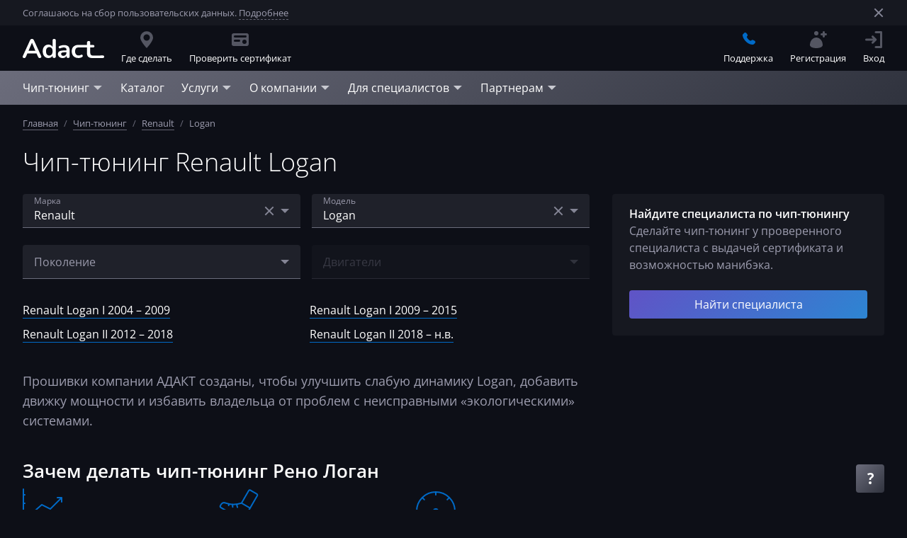

--- FILE ---
content_type: text/html; charset=utf-8
request_url: https://adact2.ru/chip-tuning/renault/logan
body_size: 67421
content:
<!DOCTYPE html><html lang="ru"><head>
    <meta charset="utf-8">
    <title>Чип тюнинг Renault Logan в Москве– цены | АДАКТ</title>
    <base href="/">
    <meta name="viewport" content="width=device-width, initial-scale=1">

    <meta name="twitter:site" content="@adactru">
    <meta name="twitter:card" content="summary_large_image">

    <link rel="manifest" href="/manifest.webmanifest">

    <link rel="icon" href="/favicon.ico" sizes="any">
    <link rel="icon" href="/favicon.svg" type="image/svg+xml">
    <link rel="apple-touch-icon" href="/favicon-180.png">

    <link rel="preconnect" href="https://static.adact2.ru/">
    <link rel="dns-prefetch" href="https://static.adact2.ru/">

    <link rel="preload" as="font" href="/assets/fonts/opensans/subsets/latin.woff2" type="font/woff2" crossorigin="">
    <link rel="preload" as="font" href="/assets/fonts/opensans/subsets/cyrillic.woff2" type="font/woff2" crossorigin="">

    <!-- Non-trivial Fonts Loading -->
    <script>
        const name = 'Open Sans';
        const style = 'normal';
        const weights = [300, 400, 600];
        const sets = [
            {
                url: 'url(/assets/fonts/opensans/subsets/latin.woff2)',
                range: 'U+0000-00FF, U+0131, U+0152-0153, U+02BB-02BC, U+02C6, U+02DA, U+02DC, U+2000-206F, U+2074, U+20AC, U+2122, U+2191, U+2193, U+2212, U+2215, U+FEFF, U+FFFD'
            },
            {
                url: 'url(/assets/fonts/opensans/subsets/cyrillic.woff2)',
                range: 'U+0400-045F, U+0490-0491, U+04B0-04B1, U+2116'
            }
        ];

        const fontFaces = sets.flatMap(set => weights.map(weight => new FontFace(
            name,
            set.url,
            {
                style,
                weight,
                unicodeRange: set.range,
                display: 'swap'
            }
        )));

        var domReady = function (callback) {
            document.readyState === "interactive" ||
                document.readyState === "complete"
                ? callback()
                : document.addEventListener("DOMContentLoaded", callback);
        };

        Promise.all(fontFaces.map(fontFace => fontFace.load())).then(function () {
            fontFaces.forEach(fontFace => {
                document.fonts.add(fontFace);
            });

            domReady(() => {
                document.body.style.visibility = 'visible';
            });
        });
    </script>
    <!-- End Non-trivial Fonts Loading -->

    <!-- Google Tag Manager -->
    <script>
        (function (w, d, s, l, i) { w[l] = w[l] || []; w[l].push({ 'gtm.start': new Date().getTime(), event: 'gtm.js' }); var f = d.getElementsByTagName(s)[0], j = d.createElement(s), dl = l != 'dataLayer' ? '&l=' + l : ''; j.async = true; j.src = 'https://www.googletagmanager.com/gtm.js?id=' + i + dl; f.parentNode.insertBefore(j, f); })(window, document, 'script', 'dataLayer', 'GTM-MKMZDWT');
    </script>
    <!-- End Google Tag Manager -->

    <!-- Top.Mail.Ru counter -->
    <script type="text/javascript">
        var _tmr = window._tmr || (window._tmr = []);
        _tmr.push({ id: "3664496", type: "pageView", start: (new Date()).getTime() });
        (function (d, w, id) {
            if (d.getElementById(id)) return;
            var ts = d.createElement("script"); ts.type = "text/javascript"; ts.async = true; ts.id = id;
            ts.src = "https://top-fwz1.mail.ru/js/code.js";
            var f = function () { var s = d.getElementsByTagName("script")[0]; s.parentNode.insertBefore(ts, s); };
            if (w.opera == "[object Opera]") { d.addEventListener("DOMContentLoaded", f, false); } else { f(); }
        })(document, window, "tmr-code");
    </script>
    <noscript>
        <div><img src="https://top-fwz1.mail.ru/counter?id=3664496;js=na" style="position:absolute;left:-9999px;"
                alt="Top.Mail.Ru" /></div>
    </noscript>
    <!-- /Top.Mail.Ru counter -->

<style>@charset "UTF-8";body,html{margin:0;padding:0;border:0;font-size:100%;font:inherit;vertical-align:initial}body{line-height:1}body,html{font-size:16px;line-height:1.5}body,html{height:100%}body{visibility:hidden;font-family:Open Sans,sans-serif;font-weight:400;font-style:normal;font-size:1rem;line-height:1.5rem;color:#9d9daf;background:#0d0f17}</style><style>@charset "UTF-8";a,b,body,div,form,h1,h2,h3,header,html,img,label,li,p,section,span,ul{margin:0;padding:0;border:0;font-size:100%;font:inherit;vertical-align:initial}header,section{display:block}body{line-height:1}ul{list-style:none}a,button{outline:none}button{margin:0}body,html{font-size:16px;line-height:1.5}.mb-1{margin-bottom:1rem}.mb-2{margin-bottom:2rem}.mt-1_h{margin-top:1.5rem}.mb-1_h{margin-bottom:1.5rem}.pv-1{padding-top:1rem;padding-bottom:1rem}.pt-1{padding-top:1rem}.pb-1{padding-bottom:1rem}.p-4{padding:4rem}.pb-2_h{padding-bottom:2.5rem}.c-gap-h{margin-left:-.25rem;margin-right:-.25rem}.c-gap-h>*{padding-left:.25rem;padding-right:.25rem}@media (max-width: 1148px){.pt-xxl-0{padding-top:0}}@media (max-width: 720px){.pb-l-2{padding-bottom:2rem}}.display-flex{display:flex}.flex-wrap{flex-wrap:wrap}.flex-align-v-center{align-items:center}.flex-align-h-center{justify-content:center}.display-contents{display:contents}.hidden{display:none!important}@media (max-width: 1148px){.xxl-hidden{display:none!important}}@media (max-width: 720px){.l-hidden{display:none!important}}@media (max-width: 1148px){.xxl-visible{display:block!important}}@media (max-width: 720px){.l-visible{display:block!important}}.layout-wrapper{display:block;max-width:1280px;box-sizing:border-box;margin:0 auto;padding:0 2rem}@media (max-width: 1148px){.layout-wrapper{padding:0 1.5rem}}@media (max-width: 480px){.layout-wrapper{padding:0 1rem}}.layout-sidebar{display:flex;flex-direction:row}.layout-sidebar>.sidebar{flex-shrink:0;width:24rem}.layout-sidebar>.sidebar.sidebar-right{order:3;margin-left:2rem}.layout-sidebar>:not(.sidebar){flex:auto;order:2}@media (max-width: 1148px){.layout-sidebar.xxl-stacked{flex-direction:column}.layout-sidebar.xxl-stacked>.sidebar{width:auto}.layout-sidebar.xxl-stacked>.sidebar.sidebar-right{margin-left:0}.layout-sidebar.xxl-stacked>.sidebar.sidebar-bottom{order:3;margin-top:2rem}}.layout-sticky-block{position:sticky}.layout-sticky-block.sticky-top{top:8.5rem}@media (max-width: 1148px){.layout-sticky-block-xxl{position:sticky}.layout-sticky-block-xxl.sticky-bottom{bottom:0}}.disabled,[disabled]{opacity:.3;pointer-events:none;-webkit-user-select:none;user-select:none}.content{color:#9d9daf}.content .highlight,.content b,.content h2{font-family:Open Sans,sans-serif;font-weight:600;font-style:normal}.content *{font-family:Open Sans,sans-serif;font-weight:400;font-style:normal}.content h2{display:block}.content *+h2{margin-bottom:0}.content{font-size:1.125rem;line-height:1.75rem}.content h2{font-size:1.625rem;line-height:2.125rem}@media (max-width: 720px){.content h2{font-size:1.5rem;line-height:2rem}}.content .not-content{font-size:1rem;line-height:1.5rem}.content h2{margin-top:2.5rem;margin-bottom:.5rem}@media (max-width: 720px){.content h2{margin-top:1.5rem}}.content :not(h1,.h1,h2,.h2,h3,.h3,.title)+.content-partners-list{margin-top:1.5rem}.content>:first-child{margin-top:0}.content>:last-child{margin-bottom:0}.content .content-block{display:block}.content .grid{display:grid;grid-template-columns:repeat(6,1fr);grid-column-gap:2rem;column-gap:2rem;grid-row-gap:1.5rem;row-gap:1.5rem}.content .grid>*{display:block}.content .grid.col-3>*{grid-column:auto/span 2}@media (max-width: 720px){.content .grid.col-3>*{grid-column:auto/span 3}}@media (max-width: 480px){.content .grid.col-3>*{grid-column:auto/span 6}}.content h2{color:#fff}.content a{border-bottom:1px solid #006ac7;color:#fff;text-decoration:none;cursor:pointer}.content a:visited{color:#9d9daf}.content a:focus,.content a:hover{border-color:#007ae6;color:#007ae6}.content .highlight,.content b{color:#fff}.content .image-container{display:block}.content .fact>*{display:block;margin:0}.content .fact .image-container:not(:last-child){margin-bottom:.5rem}.content .fact .image-container:not(:first-child){margin-top:.5rem}.promo-svg-container{height:0;width:0;margin:0;padding:0;display:block}.svg-promo-gradient-stop-color-1{stop-color:#6053c6}.svg-promo-gradient-stop-color-2{stop-color:#2d85d2}.unremarkable-svg-container{height:0;width:0;margin:0;padding:0;display:block}.svg-unremarkable-gradient-stop-color-1{stop-color:#6b6c7b}.svg-unremarkable-gradient-stop-color-2{stop-color:#30333e}.svg-unremarkable-opaque-gradient-stop-color-1{stop-color:#6b6c7b66}.svg-unremarkable-opaque-gradient-stop-color-2{stop-color:#30333e66}.icons-svg-container{height:0;width:0;margin:0;padding:0;display:block}.icon{display:block}.icon.icon-s{height:1rem;width:1rem}.icon.icon-m{height:1.5rem;width:1.5rem}.icon.icon-xl{height:3.5rem;width:3.5rem}.icon.icon-default{fill:#848595;fill-opacity:.6;stroke:#848595}.icon.icon-highlight{fill:#fff;stroke:#fff}.icon.icon-primary{fill:#006ac7;stroke:#006ac7}.icon.icon-control{fill:#848595;stroke:#848595}.icon.icon-control-plus{fill:#c8c9d0;stroke:#c8c9d0}.icon>svg{display:block;height:100%;width:100%}.pre-iconed-box{display:flex}.pre-iconed-box>:first-child{margin-top:.25rem;margin-right:.5rem;flex:0 0 auto}a.link-default{border-bottom:1px solid #006ac7;color:#fff;text-decoration:none;cursor:pointer}a.link-default:visited{color:#fff}a.link-default:focus,a.link-default:hover{border-color:#007ae6;color:#007ae6}a.link-muted{border-bottom:1px solid #9d9daf99;text-decoration:none;cursor:pointer}a.link-muted,a.link-muted:visited{color:#9d9daf}a.link-muted:focus,a.link-muted:hover{border-color:#9d9dafe6}a.button,button.button{display:inline-flex;box-sizing:border-box;border:none;border-radius:.25rem;align-items:center;font-family:inherit;text-decoration:none;cursor:pointer}a.button.button-l,button.button.button-l{padding:.5rem 2rem}a.button.button-l>span,button.button.button-l>span{font-size:1rem;line-height:1.5rem}a.button.button-l.button-iconed:not(.pre-iconed):not(.post-iconed){padding:.75rem}a.button.button-l.button-iconed>:not(:only-child):first-child{margin-right:.5rem}a.button.button-l.button-iconed>:not(:only-child):last-child{margin-left:.5rem}a.button.button-primary,button.button.button-primary{background:#006ac7;color:#fff}a.button.button-primary:focus,a.button.button-primary:hover,button.button.button-primary:focus,button.button.button-primary:hover{background:#007ae6}a.button.button-primary:active,button.button.button-primary:active{background:#005299}button.button.button-secondary{background:#8485954d;color:#c8c9d0}button.button.button-secondary:focus,button.button.button-secondary:hover{background:#84859559}button.button.button-secondary:active{background:#84859540}a.button.button-promo{background:linear-gradient(135deg,#6053c6,#2d85d2);color:#fff}a.button.button-promo:focus,a.button.button-promo:hover{background:linear-gradient(315deg,#6053c6,#2d85d2)}a.button.button-promo:active{background:linear-gradient(315deg,#6053c6d9,#2d85d2d9)}a.button.button-unremarkable{background:linear-gradient(135deg,#6b6c7b,#30333e);color:#fff}a.button.button-unremarkable:focus,a.button.button-unremarkable:hover{background:linear-gradient(315deg,#6b6c7b,#30333e)}a.button.button-unremarkable:active{background:linear-gradient(315deg,#6b6c7bd9,#30333ed9)}a.button.full-width{width:100%;justify-content:center}@media (max-width: 1148px){a.button.xxl-auto-width{width:auto;justify-content:normal}}@media (max-width: 720px){a.button.l-auto-width{width:auto;justify-content:normal}}@media (max-width: 480px){a.button.m-full-width,button.button.m-full-width{width:100%;justify-content:center}}a.button-overflowed,button.button-overflowed{display:inline-flex;box-sizing:border-box;border:none;border-radius:.25rem;background:#0000;text-decoration:none;cursor:pointer}a.button-overflowed.button-overflowed-l,button.button-overflowed.button-overflowed-l{margin:-.5rem;padding:.5rem}.form-panel{display:block;margin:0;box-sizing:border-box;padding:1rem 1.5rem 1.5rem;border-radius:.25rem;background:#1f222e}@media (max-width: 480px){.form-panel{padding-left:1rem;padding-right:1rem}}.form .form-grid{display:grid;grid-template-columns:repeat(12,1fr);grid-column-gap:1rem;column-gap:1rem;grid-row-gap:1.5rem;row-gap:1.5rem}@media (max-width: 480px){.form .form-grid{grid-row-gap:1rem;row-gap:1rem}}.form .form-grid .form-grid-cell{display:block}.form .form-grid .form-grid-cell.form-grid-cell-6{grid-column:auto/span 6}@media (max-width: 720px){.form .form-grid .form-grid-cell.form-grid-cell-l-12{grid-column:auto/span 12}}.form .form-actions{display:flex;grid-gap:1rem 1rem;gap:1rem 1rem;flex-wrap:wrap}.form .form-actions:not(:first-child){margin-top:2rem}@media (max-width: 480px){.form .form-actions:not(:first-child){margin-top:1.5rem}.form .form-actions{grid-row-gap:.5rem;row-gap:.5rem}.form .form-actions .button{width:100%;justify-content:center}}.flags-svg-container{height:0;width:0;margin:0;padding:0;display:block}.control{position:relative;display:block;width:100%;font-size:1rem;line-height:1.5}.control input,.control span{outline:none}.control input{border:none}.control ::-ms-clear{display:none}.control .error{margin-top:.25rem;font-size:.8125rem;line-height:1.25rem}.control .error{display:none;padding-left:1.25rem;color:#e84640}.control .error .icon{position:absolute;display:block;height:1rem;width:1rem;margin-top:.125rem;margin-left:-1.25rem;fill:#e84640}.control .error *{color:#e84640}.control.control-select{position:relative}.control.control-select .fluid-label{position:absolute;display:block;margin-left:1rem;margin-top:.75rem;font-size:1rem;line-height:1.5;color:#9d9daf;pointer-events:none;transition:margin-top .1s,font-size .1s}.control.control-select .fluid-label.collapsed{margin-top:.125rem;font-size:.75rem;line-height:1.33}.control.control-select .field{position:relative;display:flex;box-sizing:border-box;background:#84859526;padding:1.125rem 1rem .375rem;border-top-left-radius:.25rem;border-top-right-radius:.25rem;cursor:pointer}.control.control-select .field:hover{background:#84859540}.control.control-select .field input{cursor:pointer}.control.control-select .field .body{display:flex;flex-wrap:wrap;flex:1 1 auto;overflow:hidden}.control.control-select .field .body input{height:1.5rem;width:100%;box-sizing:border-box;padding:0;background:#0000;font-family:inherit;font-size:1rem;line-height:1.5;color:#fff;text-overflow:ellipsis}.control.control-select .field .suffix{display:flex;flex:0 0 auto;margin:-1.125rem 0 -.375rem}.control.control-select .field .suffix .suffix-item{display:flex;height:100%;margin-left:.5rem;flex:0 0 auto;align-items:center}.control.control-select .field .suffix .suffix-item .action-item{display:block;box-sizing:border-box;height:1.5rem;width:1.5rem;margin:-.25rem;padding:.25rem;border-radius:.25rem;overflow:hidden;cursor:pointer;fill:#848595}.control.control-select .field .suffix .suffix-item .action-item:hover{background:#8485954d;fill:#c8c9d0}.control.control-select .field .suffix .suffix-item .action-item>*{display:block}.control.control-select .field .suffix .suffix-item .arrow{display:block;height:0;width:0;border-color:#848595 #0000 #0000;border-style:solid;border-width:.375rem .375rem 0;pointer-events:none}.control.control-select .line{position:relative;display:block;height:1px;margin-top:-1px;background:#6b6c7b;pointer-events:none}.control.control-select .dropdown{position:absolute;height:0;box-sizing:border-box;z-index:1000;border-top:0 solid;border-color:#0000;border-bottom-left-radius:4px;border-bottom-right-radius:4px;background:#353844;background-clip:padding-box;overflow:hidden;width:100%}.control.control-select .dropdown>*{display:block;max-height:13.75rem}.control.control-select .dropdown .no-options,.control.control-select .dropdown .option{display:block;width:100%;box-sizing:border-box;padding:.5rem 1.5rem .5rem 1rem;word-break:break-word;word-wrap:break-word}.control.control-select .dropdown .option{color:#fff;cursor:pointer}.control.control-select .dropdown .option.selected{background:#4c5061}.control.control-select .dropdown .no-options{color:#9d9daf}.scroll-panel{position:relative;width:100%}.scroll-panel,.scroll-panel .scroll-content{overflow:hidden}.scroll-panel .scroll-box{position:relative;display:flex;float:right;width:0;box-sizing:border-box;overflow:hidden}.scroll-panel .scroll-box .scroll-bar{border-radius:.375rem;background:#6b6c7b66;transition:border-radius .1s;cursor:pointer}.scroll-panel .scroll-box .scroll-bar .scroll-button{width:.375rem;border-radius:.375rem;background:#6b6c7b;transition:width .1s,border-radius .1s}.scroll-panel .scroll-box .scroll-bar .scroll-button:hover{background:#848595}.scroll-panel .scroll-box .scroll-bar .scroll-button:active{background:#9d9daf}.scroll-panel .scroll-box:hover .scroll-bar{border-radius:.75rem;transition:border-radius .1s}.scroll-panel .scroll-box:hover .scroll-bar .scroll-button{width:.75rem;border-radius:.75rem;transition:width .1s,border-radius .1s}.scroll-panel.inside .scroll-box .scroll-bar{margin:.5rem}.label-value{display:flex}.label-value>:first-child{color:#fff;order:1}.label-value:after{content:"";height:1.25rem;min-width:1.5rem;margin:0 .25rem;flex:1 0 auto;order:2;border-bottom:1px dotted #6b6c7b}.label-value>:last-child{color:#9d9daf;word-break:break-word;order:3}.label-value+.label-value{margin-top:.5rem}.label-value.inversed>:first-child{color:#9d9daf}.label-value.inversed>:last-child{color:#fff}@media (max-width: 720px){.label-value.l-condensed{flex-direction:column}.label-value.l-condensed:after{display:none}.label-value.l-condensed>:last-child{word-break:break-all}.label-value.l-condensed+.label-value.condensed-style-extended{margin-top:1rem}}@media (max-width: 480px){.content .label-value{flex-direction:column}.content .label-value:after{display:none}.content .label-value>:last-child{word-break:break-all}.content .label-value+.label-value.condensed-style-extended{margin-top:1rem}}.rating-star{position:relative;display:inline-block}.rating-star-ratio{position:absolute;top:0;overflow:hidden}.rating-stars{display:flex}.rating-stars>*{line-height:0}.rating-stars>:not(:last-child){margin-right:.25rem}.contact{display:flex}.contact>:first-child{margin-top:.25rem;margin-right:.5rem;flex:0 0 auto}.breadcrumbs{display:flex;margin:-.25rem;flex-wrap:wrap}.breadcrumbs li{display:inline-block;padding:.25rem;font-size:.8125rem;line-height:1.25rem}.breadcrumbs li .delimeter{padding-left:.5rem;color:#6b6c7b}.breadcrumbs li>* a{border-bottom:1px solid #9d9daf99;color:#9d9daf;text-decoration:none;cursor:pointer}.breadcrumbs li>* a:visited{color:#9d9daf}.breadcrumbs li>* a:focus,.breadcrumbs li>* a:hover{border-color:#9d9dafe6}.tags{display:flex;margin:-.25rem;flex-wrap:wrap}.tags div{padding:.25rem}.tags div button{display:inline-block;box-sizing:border-box;padding:0 1rem;border:2px solid #30333e;border-radius:.25rem;background:#0000;font-family:inherit;font-size:1rem;line-height:1.5;color:#9d9daf;cursor:pointer}.tags div button:focus,.tags div button:hover{color:#fff}.tags div button.active,.tags div button:active{background:#30333e;color:#fff}.tags div button>span{position:relative}.review-text{display:block;position:relative;padding-left:3rem}.review-text:before{content:"";position:absolute;display:block;height:2.5rem;width:2.5rem;left:0;top:0;background:url(/assets/images/content/icons/quote.svg) 0 0/2.5rem no-repeat}.review-text,.review-text *{font-size:1rem;line-height:1.5rem}@media (max-width: 720px){.review-text{position:static;padding-left:0}.review-text:before{position:static;height:1.5rem;width:1.5rem;margin-bottom:.25rem;background-size:1.5rem}}.review-text>span{display:block}.review-text>span:first-child{margin-bottom:.25rem;color:#fff}.review-text>span:first-child{font-family:Open Sans,sans-serif;font-weight:600;font-style:normal}.review-text>span:not(:first-child){font-size:.8125rem;line-height:1.25rem}.review-text>span:last-child{margin-top:.5rem;text-align:right}@media (max-width: 720px){.review-text>span:first-child{margin-top:-1.75rem;margin-left:1.75rem}}.review-text+.review-text{margin-top:1.5rem}.layout-partner-cards{display:grid;grid-template-columns:repeat(6,1fr);grid-column-gap:2rem;column-gap:2rem;grid-row-gap:2rem;row-gap:2rem}@media (max-width: 720px){.layout-partner-cards{grid-row-gap:1.5rem;row-gap:1.5rem}}@media (max-width: 480px){.layout-partner-cards{grid-row-gap:1rem;row-gap:1rem}}.layout-partner-cards .layout-partner-cards-cell{display:block}.layout-partner-cards .layout-partner-cards-cell{grid-column:auto/span 2}.content-partners-list .layout-partner-cards .layout-partner-cards-cell{grid-column:auto/span 3}@media (max-width: 1148px){.layout-partner-cards .layout-partner-cards-cell{grid-column:auto/span 3}}@media (max-width: 720px){.layout-partner-cards .layout-partner-cards-cell{grid-column:auto/span 6}}.content-partners-list{display:block}.content-partners-list .layout-partner-cards{display:grid;grid-template-columns:repeat(6,1fr);grid-column-gap:2rem;column-gap:2rem;grid-row-gap:2rem;row-gap:2rem}@media (max-width: 720px){.content-partners-list .layout-partner-cards{grid-row-gap:1.5rem;row-gap:1.5rem}}@media (max-width: 480px){.content-partners-list .layout-partner-cards{grid-row-gap:1rem;row-gap:1rem}}.content-partners-list .layout-partner-cards .layout-partner-cards-cell{display:block}.content-partners-list .layout-partner-cards .layout-partner-cards-cell{grid-column:auto/span 2}.content-partners-list .layout-partner-cards .layout-partner-cards-cell{grid-column:auto/span 3}@media (max-width: 1148px){.content-partners-list .layout-partner-cards .layout-partner-cards-cell{grid-column:auto/span 3}}@media (max-width: 720px){.content-partners-list .layout-partner-cards .layout-partner-cards-cell{grid-column:auto/span 6}}.partner-card{display:block;margin:0;box-sizing:border-box;padding:1rem 1.5rem 1.5rem;display:flex;height:100%;border-radius:.25rem;flex-direction:column;background:#161820}@media (max-width: 480px){.partner-card{padding-left:1rem;padding-right:1rem}}.partner-card-header{margin-bottom:1rem}.partner-card-header>a{border-bottom:1px solid #006ac7;color:#fff;text-decoration:none;cursor:pointer}.partner-card-header>a:visited{color:#fff}.partner-card-header>a:focus,.partner-card-header>a:hover{border-color:#007ae6;color:#007ae6}.partner-card-body>:not(:last-child){margin-bottom:.5rem}.partner-card-actions{display:flex;margin-top:auto;padding-top:1.5rem;flex-direction:column;text-align:center}.partner-card-actions>:not(:last-child){margin-bottom:1rem}.partner-card-actions a.action-link{border-bottom:1px solid #006ac7;color:#fff;text-decoration:none;cursor:pointer}.partner-card-actions a.action-link:visited{color:#fff}.partner-card-actions a.action-link:focus,.partner-card-actions a.action-link:hover{border-color:#007ae6;color:#007ae6}.partner-card-discount{display:flex;color:#fff}.partner-card-discount>:first-child{margin-top:.25rem;margin-right:.5rem;flex:0 0 auto}.preview-cards{display:flex;margin:-1rem;flex-wrap:wrap}.preview-cards .preview-card{box-sizing:border-box;padding:1rem;flex:0 0 33.3333333333%}@media (max-width: 720px){.preview-cards .preview-card{flex:100%}}.preview-cards .preview-card>a{font-family:Open Sans,sans-serif;font-weight:600;font-style:normal;font-size:1.125rem;line-height:1.5rem;color:#fff;text-decoration:none}.preview-cards .preview-card>a>picture{position:relative;display:block;width:100%;height:0;margin-bottom:.5rem;padding-bottom:calc(100% / 16 * 9);border-radius:.25rem;overflow:hidden}.preview-cards .preview-card>a>picture>img{width:100%;vertical-align:middle}.preview-cards .preview-card>a:focus,.preview-cards .preview-card>a:hover{color:#006ac7}.preview-cards .preview-card>a:focus>picture:after,.preview-cards .preview-card>a:hover>picture:after{content:"";position:absolute;display:block;top:0;bottom:0;left:0;right:0;background:linear-gradient(135deg,#6053c6,#2d85d2);opacity:.15}.comments .comments-form-hider{text-align:center}.comments .comments-form-hider p:not(:last-child){margin-bottom:1rem}@media (max-width: 480px){.comments .comments-form-hider{text-align:left}.comments .comments-form-hider .button{width:100%;justify-content:center}}.multicolumned-list{grid-column-gap:2rem;column-gap:2rem}.multicolumned-list>*{break-inside:avoid-column}.multicolumned-list.columns-4{column-count:4}.multicolumned-list{margin:-.25rem 0;color:#fff}.multicolumned-list .item-container{padding:.25rem 0}.multicolumned-list .item-container .item-wrapper{display:inline-block}.multicolumned-list .item-container .item-wrapper .group-key{display:inline-block;width:1.5rem;margin-left:-1.5rem;vertical-align:top;font-family:Open Sans,sans-serif;font-weight:600;font-style:normal;line-height:1.5}.multicolumned-list .item-container .item-wrapper .item{display:inline-block}.multicolumned-list .item-container .item-wrapper .item a{border-bottom:1px solid #006ac7;color:#fff;text-decoration:none;cursor:pointer;line-height:1.5}.multicolumned-list .item-container .item-wrapper .item a:visited{color:#fff}.multicolumned-list .item-container .item-wrapper .item a:focus,.multicolumned-list .item-container .item-wrapper .item a:hover{border-color:#007ae6;color:#007ae6}.multicolumned-list.grouped .item-container .item-wrapper{padding-left:1.5rem}.review-form-hider{text-align:center}.review-form-hider p:not(:last-child){margin-bottom:1rem}@media (max-width: 480px){.review-form-hider{text-align:left}.review-form-hider .button{width:100%;justify-content:center}}.sidebar-panel{display:block;margin:0;box-sizing:border-box;padding:1rem 1.5rem 1.5rem;border-radius:.25rem;background:#161820}@media (max-width: 480px){.sidebar-panel{padding-left:1rem;padding-right:1rem}}@media (max-width: 1148px){.sidebar-panel{border-bottom-left-radius:0;border-bottom-right-radius:0}.sidebar-panel .sidebar-actions{text-align:center}}.share{display:inline-flex;margin:-.125rem -.25rem;overflow:hidden;flex-wrap:wrap;align-items:center}.share>*{padding:.125rem .25rem}.accordion__item:last-child{margin-bottom:50px}.accordion__header{display:flex;padding:10px;justify-content:space-between;align-items:center;color:#fff;font-weight:400;border-bottom:.5px solid #ffffff80;cursor:pointer}.accordion__toggle-btn{border:none;transition:transform .3s ease-in;background:none}.accordion__toggle-btn svg{fill:#fff}.accordion__toggle-btn:disabled{cursor:not-allowed}.accordion__item .accordion__header:focus-within{border-color:#fff}.accordion__toggle-btn:focus{outline:none}body,html{height:100%}body{visibility:hidden;font-family:Open Sans,sans-serif;font-weight:400;font-style:normal;font-size:1rem;line-height:1.5rem;color:#9d9daf;background:#0d0f17}.site-body-wrapper{display:flex;min-height:100%;flex-direction:column}.site-body-wrapper .site-body{padding-bottom:3.5rem;flex:1 0 auto}.share-container.centered{text-align:center}h1{font-size:2.25rem;line-height:2.625rem;margin-bottom:1.5rem}@media (max-width: 720px){h1{font-size:2rem}}@media (max-width: 480px){h1{font-size:1.625rem}}@media (max-width: 720px){h1{line-height:2.375rem}}@media (max-width: 480px){h1{line-height:2.125rem}}@media (max-width: 720px){h1{margin-bottom:1rem}}.h2,h2{font-size:1.625rem;line-height:2.125rem;margin-bottom:1rem}@media (max-width: 720px){.h2,h2{font-size:1.5rem;line-height:2rem}}h3{font-size:1.25rem;line-height:1.75rem;margin-bottom:1rem}h1{margin-top:1.5rem}@media (max-width: 720px){h1{margin-top:1rem}}.h2,h2{margin-top:2.5rem}@media (max-width: 720px){.h2,h2{margin-top:1.5rem}}h3{margin-top:1.5rem}@media (max-width: 720px){h3{margin-top:1rem}}h1{display:block;font-family:Open Sans,sans-serif;font-weight:300;font-style:normal;color:#fff}.h2,h2,h3{display:block}.h2,.highlight,b,h2,h3{font-family:Open Sans,sans-serif;font-weight:600;font-style:normal;color:#fff}.page-layout-sidebar-sidebar{z-index:9999}.header{position:sticky;display:block;top:0;z-index:10000}.desktop-header-logo{height:27px;width:115px}.desktop-header-logo:focus,.desktop-header-logo:hover{opacity:.65}.desktop-header-top-line{background:#0d0f17}.desktop-header-top-line-body{display:flex;align-items:center}.desktop-header-top-line-body>:not(:last-child){margin-right:1.5rem}.desktop-header-top-line-menus{display:flex;flex:auto;justify-content:space-between}.desktop-header-bottom-line{background:linear-gradient(135deg,#6b6c7b,#30333e)}.logo>svg{display:block;width:100%;height:100%;fill:#fff}.desktop-iconed-menu{display:flex}.desktop-iconed-menu-item{display:flex;flex-direction:column;align-items:center;padding:.5rem 0;color:#fff;font-size:.8125rem;line-height:1.25rem;text-decoration:none;white-space:nowrap;cursor:pointer}.desktop-iconed-menu-item:not(:last-child){margin-right:1.5rem}.desktop-iconed-menu-item:focus,.desktop-iconed-menu-item:hover{opacity:.65}.desktop-iconed-menu-item:active{box-shadow:inset 0 -.125rem #fff}.desktop-iconed-menu-item>:first-child{margin-bottom:.25rem}.desktop-hierarchical-menu{display:flex}.desktop-hierarchical-menu>:not(:last-child){margin-right:1.5rem}.desktop-hierarchical-menu-item{display:flex;height:3rem;align-items:center;color:#fff;font-size:1rem;line-height:1rem;text-decoration:none;white-space:nowrap;cursor:pointer;border:none;background:none;font-family:inherit;padding:0}.desktop-hierarchical-menu-item:focus,.desktop-hierarchical-menu-item:hover{opacity:.65}.desktop-hierarchical-menu-item:active{box-shadow:inset 0 -.125rem #fff}.desktop-hierarchical-menu-item.aggregate>:last-child{display:block;margin-left:.25rem}.mobile-header{background:linear-gradient(135deg,#6b6c7b,#30333e)}.mobile-header-logo{display:flex;height:3rem;width:115px;align-items:center}.mobile-header-logo:focus,.mobile-header-logo:hover{opacity:.65}.mobile-header-body,.mobile-header-content{display:flex;align-items:center}.mobile-header-content{margin-right:1.5rem;flex:1 0 auto;justify-content:space-between}.mobile-header-menu{line-height:0}.frequently-asked-pages{position:relative}.frequently-asked-pages-body{display:flex;overflow:auto;-ms-overflow-style:none;scrollbar-width:none}.frequently-asked-pages-body::-webkit-scrollbar{display:none}.frequently-asked-pages-body>:not(:last-child){margin-right:1.5rem}.frequently-asked-pages-body a{border-bottom:1px solid #006ac7;color:#fff;text-decoration:none;cursor:pointer;white-space:nowrap}.frequently-asked-pages-body a:visited{color:#fff}.frequently-asked-pages-body a:focus,.frequently-asked-pages-body a:hover{border-color:#007ae6;color:#007ae6}.frequently-asked-pages-body a:last-child{position:relative}.frequently-asked-pages-body a:last-child:after{position:absolute;content:"";right:-4rem;width:4rem;height:100%;pointer-events:none}.frequently-asked-pages:after{content:"";position:absolute;display:block;top:0;right:0;height:100%;width:4rem;background:linear-gradient(90deg,#0000,#0d0f17);pointer-events:none}.footer{padding:2rem 0 2.5rem;background:#161820}@media (max-width: 720px){.footer{padding-top:1.5rem;padding-bottom:2rem}}.footer .footer-grid{display:grid;grid-template-columns:repeat(4,1fr);grid-column-gap:2rem;column-gap:2rem;grid-row-gap:2rem;row-gap:2rem}@media (max-width: 720px){.footer .footer-grid{grid-column-gap:1.5rem;column-gap:1.5rem;grid-row-gap:1.5rem;row-gap:1.5rem}}.footer .footer-grid .footer-grid-cell{display:block}.footer .footer-grid .footer-grid-cell.footer-grid-cell-1{grid-column:auto/span 1}.footer .footer-grid .footer-grid-cell.footer-grid-cell-2{grid-column:auto/span 2}.footer .footer-grid .footer-grid-cell.footer-grid-cell-4{grid-column:auto/span 4}@media (max-width: 1148px){.footer .footer-grid .footer-grid-cell.footer-grid-cell-xxl-2{grid-column:auto/span 2}.footer .footer-grid .footer-grid-cell.footer-grid-cell-xxl-4{grid-column:auto/span 4}}@media (max-width: 720px){.footer .footer-grid .footer-grid-cell.footer-grid-cell-l-4{grid-column:auto/span 4}}.footer .footer-multicolumn{grid-column-gap:2rem;column-gap:2rem}.footer .footer-multicolumn>*{break-inside:avoid-column}.footer .footer-multicolumn.columns-2{column-count:2}@media (max-width: 720px){.footer .footer-multicolumn.columns-l-1{column-count:1}}.footer .footer-block-header{display:block;margin-bottom:.5rem;font-family:Open Sans,sans-serif;font-weight:600;font-style:normal;color:#fff}.footer .footer-links>:not(:last-child){margin-bottom:1rem}.footer .footer-links-accordeon>:not(:last-child):after{content:"";display:block;height:1px;margin:.5rem 0;background:#353844}.footer .footer-links-accordeon-section>button{display:flex;height:1.5rem;width:100%;align-items:center;color:#fff;font-size:1rem;cursor:pointer;border:none;background:none;font-family:inherit;padding:0}.footer .footer-links-accordeon-section>button:focus,.footer .footer-links-accordeon-section>button:hover{opacity:.65}.footer .footer-links-accordeon-section>button>:first-child{display:block;margin-right:.75rem;transition:transform .1s}.footer .footer-pay-systems{display:flex}.footer .footer-pay-systems>*{display:block;line-height:0}.footer .footer-pay-systems>:not(:last-child){margin-right:.5rem}.footer .footer-pay-systems>*>svg{height:2.5rem;width:2.5rem}.footer .footer-info{font-size:.8125rem;line-height:1.25rem}.footer .footer-info>:not(:last-child){margin-bottom:.5rem}.footer .footer-info-hidden-text:after{content:"Прошивки АДАКТ — авторские настройки в зоне калибровок. Термин «прошивки АДАКТ» используется для упрощения и имеет обобщающий характер."}.social-icons{display:flex}.social-icons>a{display:block;padding:.5rem;border-radius:.25rem;border:none;background:#353844;line-height:0}.social-icons>a:not(:last-child){margin-right:.5rem}.social-icons>a:focus,.social-icons>a:hover{opacity:.65}.social-icons>a>svg{height:1.5rem;width:1.5rem;fill:#c8c9d0}.question-button{position:fixed;right:2rem;bottom:1.5rem;z-index:9999}@media (max-width: 1148px){.question-button{right:1.5rem;bottom:6rem}}@media (max-width: 480px){.question-button{right:1rem}}.engine-card>*{display:block;margin:0;box-sizing:border-box;padding:1rem 1.5rem 1.5rem;border-radius:.25rem;background:#161820}@media (max-width: 480px){.engine-card>*{padding-left:1rem;padding-right:1rem}}.price-calculator-result:not(:empty){margin-top:1.5rem}.engine-card{display:block}.engine-card-header{display:block;margin-bottom:.5rem}.engine-card+.engine-card{margin-top:1rem}.grid-generation{display:grid;grid-template-columns:repeat(2,1fr);grid-gap:10px}</style><link rel="stylesheet" href="styles.048f43d251409cfa1dcd.css" media="print" onload="this.media='all'"><noscript><link rel="stylesheet" href="styles.048f43d251409cfa1dcd.css"></noscript><link rel="canonical" href="https://adact2.ru/chip-tuning/renault/logan"><link rel="image_src" href="https://static.adact2.ru/images/covers/default.jpg"><meta name="twitter:image" content="https://static.adact2.ru/images/covers/default.jpg"><meta name="twitter:title" content="Чип тюнинг Renault Logan в Москве– цены | АДАКТ"><meta name="description" content="Добавим мощности и крутящего момента Renault Logan. Улучшим подхват с низов и реакцию педали газа. ➦Сделайте чип-тюнинг Renault Logan. ➦Смотрите отзывы владельцев о прошивке."><meta name="twitter:description" content="Добавим мощности и крутящего момента Renault Logan. Улучшим подхват с низов и реакцию педали газа. ➦Сделайте чип-тюнинг Renault Logan. ➦Смотрите отзывы владельцев о прошивке."><meta property="og:title" content="Чип тюнинг Renault Logan в Москве– цены | АДАКТ"><meta property="og:description" content="Добавим мощности и крутящего момента Renault Logan. Улучшим подхват с низов и реакцию педали газа. ➦Сделайте чип-тюнинг Renault Logan. ➦Смотрите отзывы владельцев о прошивке."><meta property="og:locale" content="ru_RU"><meta property="og:site_name" content="АДАКТ"><meta property="og:url" content="https://adact2.ru/chip-tuning/renault/logan"><meta property="og:type" content="article"><meta property="article:author" content="Александр Варнаков"><meta property="article:published_time" content="2022-02-16T09:40:44Z"><meta property="article:modified_time" content="2022-02-16T09:40:44Z"></head>

<body>

    <!-- Google Tag Manager (noscript) -->
    <noscript>
        <iframe src="https://www.googletagmanager.com/ns.html?id=GTM-MKMZDWT" height="0" width="0"
            style="display:none;visibility:hidden"></iframe>
    </noscript>
    <!-- End Google Tag Manager (noscript) -->

    <app-root ng-version="12.2.17"><a2-promo-svg-container><svg class="promo-svg-container"><defs><linearGradient id="promo-gradient" x1="0%" y1="0%" x2="100%" y2="100%"><stop offset="0%" class="svg-promo-gradient-stop-color-1"></stop><stop offset="100%" class="svg-promo-gradient-stop-color-2"></stop></linearGradient></defs></svg></a2-promo-svg-container><a2-unremarkable-svg-container><svg class="unremarkable-svg-container"><defs><linearGradient id="unremarkable-gradient" x1="0%" y1="0%" x2="100%" y2="100%"><stop offset="0%" class="svg-unremarkable-gradient-stop-color-1"></stop><stop offset="100%" class="svg-unremarkable-gradient-stop-color-2"></stop></linearGradient><linearGradient id="unremarkable-opaque-gradient" x1="0%" y1="0%" x2="100%" y2="100%"><stop offset="0%" class="svg-unremarkable-opaque-gradient-stop-color-1"></stop><stop offset="100%" class="svg-unremarkable-opaque-gradient-stop-color-2"></stop></linearGradient></defs></svg></a2-unremarkable-svg-container><a2-icons-svg-container><svg class="icons-svg-container"><defs><symbol id="icon-adblue-truck" viewBox="0 0 56 56"><g transform="scale(0.1 0.1)"><path d="M11.97,423.41c0-27.87,.05-55.75-.02-83.62-.05-17.46,6.64-31.79,19.69-43.21,1.75-1.53,2.08-3.22,2.07-5.28-.05-9.19,.02-18.38-.11-27.57-.03-2.32,.61-3.17,3.03-3.08,4.89,.18,9.79,.15,14.68,.01,2.32-.06,3.18,.68,3.11,3.07-.15,5.59,0,11.19-.12,16.78-.06,2.66,.47,3.62,3.58,3.22,5.42-.69,10.94-.68,16.42-.83,4.13-.11,4.27-.14,4.82-4.28,1.82-13.76,3.61-27.52,5.47-41.27,3.27-24.23,6.58-48.46,9.86-72.69,.94-6.93,1.8-13.86,2.78-20.78,1.73-12.3,9.66-19.72,19.99-25.23,13.05-6.97,27.26-10.1,41.65-12.63,23.08-4.05,46.39-5.66,69.77-5.44,23.05,.22,46.13,.62,69.12,2.16,21.79,1.46,43.54,4.28,64.57,10.61,8.65,2.61,17.09,6.07,25.34,9.78,10.89,4.9,16.16,13.86,17.35,25.68,1.11,11.02,2.8,21.97,4.27,32.95,1.94,14.54,3.9,29.07,5.86,43.6,2.4,17.8,4.78,35.59,7.2,53.39,.56,4.13,.62,4,4.85,4.15,5.78,.2,11.56,.5,17.31,1.01,2.36,.21,2.49-1.04,2.5-2.64,.03-5.79,.12-11.59-.02-17.38-.06-2.48,.73-3.32,3.24-3.24,4.89,.17,9.79,.19,14.68,0,2.5-.1,3.02,.91,2.99,3.15-.11,9.39-.04,18.78-.14,28.16-.02,2.2,.79,3.72,2.43,5.14,12.54,10.91,18.74,24.83,19.22,41.34,.08,2.58,.86,4.5,2.54,6.42,17.01,19.44,27.11,41.94,29.46,67.74,3.16,34.63-7.51,64.74-30.31,90.7-2.05,2.34-1.8,4.5-1.7,7.11,.48,11.86-7.47,24.56-18.86,29.24-4.42,1.81-9.41,2.91-14.17,3.05-13.67,.4-27.37,.23-41.06,.12-12.55-.1-25.08,.13-37.51-2.69-11.9-2.7-23.08-6.96-33.68-12.91-15.86-8.9-28.82-20.98-39.13-35.93-1.34-1.95-2.89-2.9-5.43-2.89-58.54,.06-117.09,.04-175.63,.03-4.2,0-4.29,.08-4.29,4.42,0,5.79,0,11.59,0,17.38,.01,18.02-14.47,32.58-32.52,32.61-14.09,.03-28.17,.02-42.26-.03-18.74-.07-32.82-14.01-32.88-32.76-.1-28.87-.03-57.75-.03-86.62h.01ZM244.01,239.54c0-.09,0-.19,.01-.28,7.79,0,15.57,.03,23.36,0,29.37-.12,58.68-1.58,87.91-4.44,12.3-1.2,24.54-3.07,36.82-4.57,2.02-.25,2.77-1.05,2.48-3.11-.62-4.45-1.03-8.92-1.63-13.37-2.68-19.98-5.72-39.92-7.92-59.95-.81-7.4-3.86-12.02-10.6-14.54-.93-.35-1.84-.77-2.77-1.14-15.26-5.95-31.25-8.9-47.33-11.36-26.2-4.01-52.61-5.51-79.08-5.76-24.87-.23-49.71,.79-74.39,4.11-13.97,1.88-27.79,4.64-40.78,10.35-6.72,2.96-12.26,6.3-13.24,15.42-2.73,25.38-6.67,50.63-10.18,75.92-.29,2.08,.17,3.18,2.46,3.44,4.36,.49,8.68,1.37,13.04,1.79,20.75,1.99,41.48,4.38,62.28,5.67,19.82,1.23,39.71,1.28,59.58,1.84Zm257.25,184.67c.02-56.42-44.32-98.24-96.68-98.94-57.08-.76-100.53,44.89-100.14,98.85,.4,54.17,44.44,99.69,101.68,97.95,51.39-1.56,94.81-43.34,95.15-97.86Zm-38.8-103.84c.16-.26,.31-.52,.47-.78-.55-.9-1.01-1.86-1.65-2.68-6.69-8.61-15.76-12.65-26.41-13.19-6.58-.33-13.18-.1-19.78-.09-6.68,.02-10.75-3.4-11.64-9.94-1.83-13.45-3.65-26.9-5.4-40.37-.29-2.2-.9-3.01-3.42-2.72-22.7,2.55-45.39,5.42-68.15,7.2-17.8,1.4-35.72,1.89-53.58,1.91-28.06,.03-56.12-.53-84.18-1.16-10.87-.24-21.74-1.01-32.56-2.1-16.08-1.61-32.12-3.63-48.16-5.68-5.25-.67-4.4,.42-4.89,3.99-1.76,12.84-3.38,25.71-5.03,38.56-.83,6.47-4.91,10.21-11.46,10.27-6.19,.06-12.4-.2-18.58,.08-3.85,.17-7.84,.58-11.48,1.76-14.88,4.82-23.8,17.33-23.83,33.02-.05,23.58-.02,47.16-.02,70.74q0,4.26,4.39,4.26c72.33,0,144.67,0,217,0,8.99,0,17.98-.05,26.98,.04,2.3,.02,3.37-.65,3.73-3.1,.8-5.43,1.93-10.8,2.95-16.2,.76-4.02,.71-4.1-3.27-4.11-8.59,0-17.18,0-25.78-.02-22.68-.04-45.36,.12-68.04-.19-13.43-.19-25.31-11.49-25.76-24.9-.58-17.26-.35-34.55-.24-51.83,.02-3.84,.39-7.87,1.59-11.48,3.36-10.13,13.25-18.62,27.59-18.49,27.67,.25,55.35,.06,83.02,.09,11.49,.01,22.98-.16,34.46,.22,11.35,.37,21.95,9.14,24.23,20.22,1.09,5.3,.79,10.89,1.14,16.35,.08,1.22,.24,2.44,.4,4.09,41.36-24.95,83.03-25.84,125.37-3.8ZM162.35,467.92v.02c31.97,0,63.93,0,95.9,0,10.09,0,20.18,0,30.27-.05,3.51-.02,3.6-.36,2.8-3.62-2.27-9.29-4.47-18.6-6.6-27.92-.38-1.67-1.04-2.33-2.79-2.31-5.19,.06-10.38-.07-15.58-.07-35.76,0-71.53-.02-107.29,0-16.98,.01-33.95,.11-50.93,.13-24.17,.03-48.34,.05-72.52,.04-1.94,0-2.95,.62-2.94,2.75,.05,9.39,.04,18.78-.01,28.17-.01,1.89,.74,2.8,2.61,2.8,1.1,0,2.2,.04,3.3,.04,41.26,0,82.52,0,123.77,0Zm88.72-164.77v.02c-18.38,0-36.75,0-55.13,0-1.2,0-2.4,.02-3.59,.15-5.46,.6-7.87,3.15-7.89,8.59-.05,16.38-.05,32.76,0,49.14,.02,6.26,2.98,9.23,9.22,9.24,33.36,.03,66.72,0,100.07,.06,2.18,0,3.5-.74,4.49-2.66,4.46-8.64,9.97-16.57,16.47-23.81,.88-.98,1.84-2.37,1.85-3.58,.13-10.09,.14-20.17,0-30.26-.05-3.43-1.93-5.51-5.31-6.37-1.62-.41-3.36-.51-5.04-.52-18.38-.03-36.75-.02-55.13-.02ZM65.89,488.43v-.02c-9.88,0-19.76,.07-29.64-.05-2.74-.03-3.68,.9-3.6,3.65,.18,5.88,.05,11.77,.06,17.66,.02,8.01,4.37,12.39,12.43,12.41,13.67,.03,27.34,.03,41.02,.01,8.21,0,12.59-4.28,12.71-12.5,.09-5.89-.09-11.78,.06-17.66,.08-2.82-1.03-3.59-3.7-3.55-9.78,.12-19.56,.05-29.34,.05Z" class="cls-1" style="fill: rgb(0, 106, 199);"></path><path d="M250.62,.06c60.04,0,120.08,.05,180.12-.04,12.91-.02,23.32,4.61,30.86,15.2,4.57,6.42,6.2,13.79,6.22,21.51,.05,29.87-.03,59.74,.05,89.62,0,2.83-1,3.61-3.67,3.51-4.49-.18-9-.2-13.48,0-2.86,.13-3.75-.77-3.74-3.69,.1-29.87,.07-59.74,.05-89.62,0-3.84-.52-7.58-3.05-10.73-3.15-3.92-7.43-5.15-12.23-5.15-25.57,0-51.15,0-76.72,0-94.81,0-189.61-.02-284.42,.06-3.01,0-6.27,.5-8.98,1.72-5.56,2.5-7.28,7.5-7.28,13.33,.04,29.77,.03,59.54,.03,89.32,0,4.68,0,4.69-4.78,4.7-4.4,0-8.79-.09-13.19,0-2.05,.04-2.81-.68-2.81-2.78,.06-31.07-.13-62.14,.13-93.21C33.89,16.07,48.27-.1,69.9,0c41.16,.19,82.32,.06,123.48,.06,19.08,0,38.16,0,57.24,0Z" class="cls-1" style="fill: rgb(0, 106, 199);"></path><path d="M435.11,195.22c0-9.89,.21-19.79-.05-29.67-.34-12.44,11-25.27,24.34-24.89,5.09,.14,10.21,.28,15.28-.08,14.01-1.01,26.78,10.74,26.73,25.8-.07,19.78,.16,39.57-.09,59.35-.15,12.21-9.56,22.78-21.75,24.06-7.59,.79-15.41,.79-23-.04-12.42-1.36-21.38-12.11-21.43-24.54-.04-9.99,0-19.98,0-29.97h-.03Zm43.38,.07c0-9.48-.04-18.95,.03-28.43,.02-2.5-.87-3.69-3.48-3.63-4.59,.1-9.18,.09-13.76,.01-2.39-.04-3.47,.93-3.47,3.36,.02,19.15,.02,38.3-.01,57.45,0,2.48,1.17,3.31,3.52,3.26,4.39-.09,8.78-.02,13.16-.03,3.66,0,3.98-.27,3.99-3.87,.03-9.38,.01-18.75,.02-28.13Z" class="cls-1" style="fill: rgb(0, 106, 199);"></path><path d="M.02,195.29c0-9.89-.04-19.77,.01-29.66,.08-13.56,10.53-24.48,24-24.92,6.28-.21,12.59-.21,18.86,.07,12.67,.57,23.22,11.36,23.32,24.01,.15,19.97,.16,39.94,0,59.91-.12,13.66-9.57,24.14-23.09,25.29-6.93,.59-14.01,.58-20.92-.14C9.39,248.52,.17,237.82,.05,224.94c-.09-9.89-.02-19.77-.02-29.66h-.01Zm43.58-.05c0-9.39-.05-18.77,.03-28.16,.02-2.79-1.02-3.97-3.89-3.87-4.49,.15-8.99,.09-13.48,0-2.39-.05-3.53,.96-3.53,3.34,0,19.17,.01,38.35,0,57.52,0,2.24,.92,3.27,3.24,3.22,4.29-.09,8.59-.02,12.88-.03,4.41,0,4.73-.3,4.74-4.77,.02-9.09,0-18.17,0-27.26Z" class="cls-1" style="fill: rgb(0, 106, 199);"></path><path d="M356.68,407.72c7.44,7.47,14.48,14.54,21.52,21.61,5,5.02,10.05,9.99,14.96,15.11,1.76,1.83,2.92,1.62,4.62-.08,19.08-19.19,38.24-38.31,57.29-57.52,1.84-1.85,2.89-1.69,4.56,.1,3.26,3.51,6.68,6.88,10.17,10.17,1.84,1.73,1.99,2.92,.05,4.82-14.73,14.5-29.35,29.1-44,43.68-9.49,9.44-19.01,18.84-28.42,28.34-1.63,1.64-2.52,1.43-4.05-.11-16.26-16.34-32.55-32.65-48.94-48.86-2.06-2.04-2.16-3.26,0-5.23,4.11-3.76,7.97-7.79,12.26-12.02Z" class="cls-1" style="fill: rgb(0, 106, 199);"></path><path d="M98.51,326.45c7.99,0,15.98,.22,23.96-.05,10.74-.37,19.17,8.23,18.9,18.72-.24,9.38,0,18.77-.08,28.16-.08,8.68-7.75,17.02-16.48,17.16-17.57,.28-35.15,.3-52.72,0-8.64-.15-16.17-7.94-16.4-16.52-.28-10.18-.33-20.37-.09-30.54,.23-9.62,7.44-16.62,17.15-16.84,8.58-.2,17.17-.04,25.76-.04,0-.01,0-.03,0-.04Zm-.12,43.37c6.29,0,12.58-.07,18.86,.04,2.36,.04,3.5-.62,3.47-3.18-.06-5.58,.03-11.17,.13-16.75,.05-2.42-1.18-3.02-3.37-3.02-12.68,.05-25.35,.05-38.03-.04-2.5-.02-3.4,1-3.38,3.36,.04,5.49,.06,10.98-.02,16.47-.03,2.29,.82,3.2,3.17,3.16,6.39-.11,12.78-.04,19.16-.04Z" class="cls-1" style="fill: rgb(0, 106, 199);"></path></g></symbol><symbol id="icon-place" viewBox="0 0 16 16"><path d="M2 6.001c0 2.209 2.001 5.542 6.001 10 3.999-4.458 6-7.791 6-10A6.001 6.001 0 0 0 2 6.001zm3.001 0a2.999 2.999 0 1 1 5.999 0 2.999 2.999 0 1 1-5.999 0z" stroke="none"></path></symbol><symbol id="icon-place-edge" viewBox="0 0 56 56"><g stroke-width="2" fill="none"><circle cx="28.5" cy="22.5" r="7.5"></circle><path d="M28 1a22.928 22.928 0 0 1 16.263 6.737A22.928 22.928 0 0 1 51 24c0 8.542-7.8 18.75-23 30.729C12.798 42.749 5 32.542 5 24a22.928 22.928 0 0 1 6.737-16.263A22.928 22.928 0 0 1 28 1z"></path></g></symbol><symbol id="icon-places" viewBox="0 0 16 16"><path d="M7.459 1.546a5.99 5.99 0 0 1 1.637 1.136A3 3 0 0 1 14.002 5a3 3 0 0 1-3.001 3l-.06-.001c-.173 1.116-.717 2.413-1.63 3.905.439.563 1.003 1.262 1.69 2.096 3.334-3.9 5.001-6.817 5.001-8.75 0-2.9-2.24-5.25-5.001-5.25-1.384 0-2.638.591-3.542 1.546zM0 7.25c0 1.933 1.667 4.85 5.001 8.751 1.516-1.774 2.686-3.344 3.513-4.71l.145-.245c.135-.231.261-.457.376-.677.088-.166.17-.332.245-.492l.05-.105.049-.112c.02-.042.038-.086.057-.128.377-.871.565-1.632.565-2.282a5.36 5.36 0 0 0-1.535-3.785l-.026-.027-.028-.027a5.54 5.54 0 0 0-.136-.128l-.079-.071a5.12 5.12 0 0 0-.376-.298l-.051-.036a4.586 4.586 0 0 0-.185-.124l-.023-.014a6.111 6.111 0 0 0-.221-.131 1.748 1.748 0 0 0-.044-.024c-.063-.034-.128-.067-.193-.1a4.318 4.318 0 0 1-.048-.022l-.231-.103-.017-.007A4.785 4.785 0 0 0 5.001 2C2.24 2 0 4.35 0 7.25zm2.001-.249a3 3 0 1 1 6 0 3 3 0 0 1-6 0z" stroke="none"></path></symbol><symbol id="icon-gift" viewBox="0 0 16 16"><path d="M15.001 8.869v4.999l-.005.15A2.001 2.001 0 0 1 13 15.867H9V8.869h6.001zM7 8.869v6.999H3l-.15-.005A2.001 2.001 0 0 1 1 13.868V8.869h6zM11.865 0l.159.006c.633.05 1.232.401 1.574.994l.073.138a2 2 0 0 1-.805 2.594l-.097.05a1.92 1.92 0 0 1-.217.087l1.449-.001.15.005c1.034.077 1.85.941 1.85 1.995v1H0v-1l.005-.15A2.001 2.001 0 0 1 2 3.869h1.448a1.711 1.711 0 0 1-.314-.136l-.132-.083A2 2 0 0 1 4.135 0l.17.007c.284.024.567.11.829.261l.092.059c.541.372 1.207 1.342 1.998 2.908.184-.224.463-.367.775-.367l.117.007a1 1 0 0 1 .66.361c.837-1.658 1.533-2.647 2.09-2.968A1.99 1.99 0 0 1 11.865 0z" stroke="none"></path></symbol><symbol id="icon-like" viewBox="0 0 16 16"><path d="m2 6 .117.007a1 1 0 0 1 .876.876L3 6.999V14l-.007.117a1 1 0 0 1-.876.876L2 15H.75l-.094-.007c-.339-.05-.608-.373-.65-.78L0 14.1V6.9l.006-.113c.042-.407.311-.73.65-.78L.75 6H2zm7.999-5 .061.004.061.011.734.184.149.045c.34.122.62.36.795.674l.069.139.055.145c.109.343.091.71-.051 1.04l-.069.14-1.041 1.875-.037.083a.489.489 0 0 0 .022.373l.021.04.024.037c.049.07.145.17.304.2L11.2 6h2.954l.144.006a1.85 1.85 0 0 1 1.697 1.689l.006.151-.005.14-.016.138-.026.138-1.068 4.899-.052.168a2.507 2.507 0 0 1-2.183 1.665l-.176.006H7.5l-.164-.005a2.504 2.504 0 0 1-2.33-2.33L5 12.5V7.268l.008-.205c.04-.476.213-.93.502-1.31l.131-.157 3.988-4.43A.497.497 0 0 1 9.999 1z" stroke="none"></path></symbol><symbol id="icon-star" viewBox="0 0 16 16"><path d="m8 12-4.702 2.472.898-5.236L.392 5.528l5.257-.764L8 0l2.351 4.764 5.257.764-3.804 3.708.898 5.236z" stroke="none"></path></symbol><symbol id="icon-pointer" viewBox="0 0 16 16"><path d="M0 6.001 8.001 8l2 8.001L16.002 0z" stroke="none"></path></symbol><symbol id="icon-arrow-left" viewBox="0 0 16 16"><path d="M4 2.4L9.334 8 4 13.6 5.333 15 12 8 5.333 1z" transform="translate(-1562 -1176) translate(1554 1168) translate(8 8) matrix(-1 0 0 1 16 0)" stroke="none"></path></symbol><symbol id="icon-arrow-right" viewBox="0 0 16 16"><path d="M4 2.4L9.334 8 4 13.6 5.333 15 12 8 5.333 1z" transform="translate(-1847 -1176) translate(1554 1168) translate(285) translate(8 8)" stroke="none"></path></symbol><symbol id="icon-check" viewBox="0 0 16 16"><path d="M7.263 11.614c-.514.515-1.347.515-1.86 0L3.386 9.59c-.513-.515-.513-1.35 0-1.864.514-.514 1.346-.514 1.858 0l1.09 1.092 4.423-4.433c.512-.515 1.344-.515 1.858 0 .515.514.515 1.348 0 1.864l-5.351 5.364z" stroke="none"></path></symbol><symbol id="icon-check-circle" viewBox="0 0 16 16"><path d="M0 7.999A8 8 0 0 0 8.001 16a8 8 0 0 0 8-8.001 8 8 0 0 0-8-7.999A8 8 0 0 0 0 7.999zm10.757-3.612.108-.099c.226-.182.498-.277.774-.288h.092l.138.012c.272.039.534.163.746.375l.101.112c.186.233.28.516.284.799v.038l-.009.142a1.31 1.31 0 0 1-.376.771l-5.352 5.364-.107.095a1.313 1.313 0 0 1-1.753-.095L3.386 9.59l-.101-.113A1.32 1.32 0 0 1 3 8.678v-.039l.01-.141a1.32 1.32 0 0 1 .376-.773l.106-.095a1.31 1.31 0 0 1 1.749.095l1.093 1.094 4.423-4.432z" stroke="none"></path></symbol><symbol id="icon-plus" viewBox="0 0 16 16"><path d="M7.001 3L7 7 3 7 3 9 7 9 7.001 13 9.001 13 9 9 13 9 13 7 9 7 9.001 3z" transform="translate(-815 -31) translate(811 27) translate(4 4)" stroke="none"></path></symbol><symbol id="icon-triangle-right" viewBox="0 0 16 16"><polygon points="14 5 7.99946964 11 2 5" transform="translate(8.000000, 8.000000) rotate(-90.000000) translate(-8.000000, -8.000000)" stroke="none"></polygon></symbol><symbol id="icon-triangle-bottom" viewBox="0 0 16 16"><polygon points="14 5 7.99946964 11 2 5" stroke="none"></polygon></symbol><symbol id="icon-cross" viewBox="0 0 16 16"><polygon points="12.954 1.64 8.003 6.589 3.055 1.64 1.64 3.054 6.589 8.003 1.64 12.954 3.055 14.368 8.003 9.417 12.954 14.368 14.368 12.954 9.418 8.002 14.368 3.054" stroke="none"></polygon></symbol><symbol id="icon-cross-thin" viewBox="0 0 24 24"><polygon points="12.002 10.589 4.224 2.81 2.81 4.224 10.588 12.003 2.81 19.782 4.224 21.196 12.002 13.417 19.781 21.196 21.195 19.782 13.417 12.003 21.195 4.224 19.781 2.81" stroke="none"></polygon></symbol><symbol id="icon-download" viewBox="0 0 24 24"><path d="M11.001,-3.55271368e-15 L10.999,12.828 L7.757,9.586 L6.343,11.001 L12.001,16.657 L17.658,11.001 L16.244,9.586 L12.999,12.828 L12.999,-3.55271368e-15 L11.001,-3.55271368e-15 Z M21.999,15.999 L21.999,21.999 L2.001,21.999 L2.001,15.999 L0,15.999 L0,21.999 C0,23.105 0.895,23.999 2.001,23.999 L2.001,23.999 L21.999,23.999 C23.104,23.999 23.999,23.105 23.999,21.999 L23.999,21.999 L23.999,15.999 L21.999,15.999 Z" stroke="none"></path></symbol><symbol id="icon-quote-open" viewBox="0 0 40 40"><path d="M29.818 0 15.999 20l13.819 20H40L26.182 20 40 0H29.818zm-16 0L0 20l13.818 20H24L10.182 20 24 0H13.818z" stroke="none"></path></symbol><symbol id="icon-phone" viewBox="0 0 16 16"><path d="M8.082 1.235a7.863 7.863 0 0 1 4.489 2.238 7.848 7.848 0 0 1 2.2 4.245L16 7.508a9.123 9.123 0 0 0-2.55-4.918A9.066 9.066 0 0 0 8.255 0l-.173 1.235zm-6.276.686c-.4.393-.782.796-1.188 1.182a1.925 1.925 0 0 0-.606 1.302c-.064.829.14 1.612.426 2.374.586 1.578 1.479 2.98 2.56 4.265a15.846 15.846 0 0 0 5.247 4.105c.919.447 1.87.789 2.906.845.713.041 1.332-.139 1.829-.696l.35-.369.732-.719c.532-.54.536-1.192.006-1.725-.632-.635-1.268-1.268-1.903-1.901-.524-.515-1.177-.515-1.696 0-.396.393-.792.786-1.181 1.186-.107.109-.197.133-.326.06-.258-.141-.53-.253-.777-.407-1.148-.723-2.111-1.651-2.963-2.696-.423-.52-.8-1.076-1.062-1.701-.053-.127-.043-.211.06-.314.397-.383.783-.775 1.172-1.169.543-.546.543-1.185-.003-1.734-.31-.313-.62-.62-.93-.932-.32-.32-.635-.643-.958-.959-.261-.255-.555-.382-.848-.382-.293 0-.587.128-.847.385zm6.113 2.511a4.231 4.231 0 0 1 2.424 1.208 4.236 4.236 0 0 1 1.185 2.29l1.229-.209a5.488 5.488 0 0 0-1.535-2.963 5.465 5.465 0 0 0-3.13-1.562l-.173 1.236z" stroke="none"></path></symbol><symbol id="icon-link" viewBox="0 0 16 16"><path d="M9.001 0a1 1 0 1 0 0 2h3.585L7.051 7.535a.999.999 0 1 0 1.414 1.414l5.537-5.536v3.588a1 1 0 0 0 2 0V1c0-.552-.449-1-1-1H9.001zM1.018 4h-.017C.449 4 0 4.448 0 5v10.001c0 .551.449 1 1.001 1h10c.552 0 1-.449 1-1V11a1 1 0 1 0-2 0v3h-8V6.001h3a1 1 0 1 0 0-2.001H1.018z" stroke="none"></path></symbol><symbol id="icon-question" viewBox="0 0 16 16"><path d="M8 12a2 2 0 1 1 0 4 2 2 0 0 1 0-4zm.617-12c1.34 0 2.406.33 3.197.992.79.661 1.186 1.543 1.186 2.645 0 .735-.163 1.37-.488 1.904-.325.534-.944 1.136-1.855 1.804-.624.474-1.02.835-1.186 1.082-.138.206-.219.465-.242.778l-.007.194V10H6.636v-.741l.006-.237c.029-.543.16-1.022.394-1.437.267-.474.755-.978 1.464-1.513.683-.5 1.134-.908 1.352-1.222.218-.314.327-.665.327-1.052 0-.435-.156-.765-.469-.992-.312-.228-.748-.341-1.308-.341-.894 0-1.904.275-3.028.825l-.31.157L4 1.253l.336-.186A9.065 9.065 0 0 1 8.617 0z" stroke="none"></path></symbol><symbol id="icon-balloon-question" viewBox="0 0 16 16"><path d="M0 7.999c0 1.624.484 3.136 1.315 4.397L.171 15.829l3.432-1.144A8 8 0 0 0 16 7.999 7.999 7.999 0 0 0 8 0C3.581 0 0 3.581 0 7.999zm5-4.058.273-.162C6.189 3.259 7.141 3 8.129 3c.895 0 1.597.217 2.107.65.509.433.764 1.023.764 1.77 0 .536-.113.998-.34 1.39-.227.391-.589.761-1.086 1.11-.422.301-.685.521-.791.66a.787.787 0 0 0-.16.495v.338H6.776v-.571l.006-.211a2.15 2.15 0 0 1 .234-.886c.161-.299.445-.59.855-.872.325-.225.558-.43.701-.611a.978.978 0 0 0 .213-.623.514.514 0 0 0-.228-.441c-.152-.108-.351-.162-.596-.162-.606 0-1.314.237-2.125.71L5 3.941zm1.854 8.73c-.225-.218-.338-.531-.338-.937 0-.407.108-.721.323-.943.214-.22.53-.331.947-.331.402 0 .709.112.924.336.215.222.322.535.322.938 0 .402-.111.713-.334.935-.222.22-.527.332-.912.332-.397 0-.708-.11-.932-.33z" stroke="none"></path></symbol><symbol id="icon-card" viewBox="0 0 16 16"><path d="M2 2h12a2 2 0 0 1 2 2v8a2 2 0 0 1-2 2H2a2 2 0 0 1-2-2V4a2 2 0 0 1 2-2zm10 6a2 2 0 1 1 0 4 2 2 0 0 1 0-4zM7 8a1 1 0 1 1 0 2H3a1 1 0 1 1 0-2h4zm6-4a1 1 0 0 1 0 2H3a1 1 0 1 1 0-2h10z" stroke="none" fill-rule="evenodd"></path></symbol><symbol id="icon-enter" viewBox="0 0 16 16"><path d="M15 0a1 1 0 0 1 1 1v14a1 1 0 0 1-1 1h-5a1 1 0 0 1 0-2h3.999L14 2h-4a1 1 0 1 1 0-2h5zM7.707 4.464l2.829 2.829a1 1 0 0 1 .077 1.327l-.077.087-2.829 2.829a1 1 0 1 1-1.414-1.415L7.414 9H1a1 1 0 1 1 0-2h6.414L6.293 5.879a1 1 0 0 1 1.414-1.415z" stroke="none"></path></symbol><symbol id="icon-balloon-gear" viewBox="0 0 16 16"><path d="m8 0 .25.004a8 8 0 0 1 7.746 7.746l.004.249-.004.25a8 8 0 0 1-7.747 7.748L8 16.001l-.323-.006a7.963 7.963 0 0 1-3.798-1.136l-.276-.174-3.432 1.144 1.144-3.433-.162-.256A7.999 7.999 0 0 1 7.75.003L8 0zm1 3H7l-.291 1.746a3.49 3.49 0 0 0-.675.358l-.205.15-1.66-.62-1 1.732 1.368 1.125a3.529 3.529 0 0 0-.02.85l.02.168L3.17 9.634l1 1.732 1.66-.62c.198.157.414.293.644.405l.235.103L7 13h2l.291-1.746a3.49 3.49 0 0 0 .675-.358l.205-.15 1.66.62 1-1.732-1.368-1.126a3.53 3.53 0 0 0 .02-.849l-.02-.167 1.367-1.126-1-1.732-1.66.62a3.502 3.502 0 0 0-.644-.405l-.235-.103L9 3zM8 6.25a1.75 1.75 0 1 1 0 3.5 1.75 1.75 0 0 1 0-3.5z" stroke="none"></path></symbol><symbol id="icon-cart" viewBox="0 0 16 16"><path d="M4.8 12.8c-.88 0-1.6.72-1.6 1.6 0 .88.72 1.6 1.6 1.6.88 0 1.6-.72 1.6-1.6 0-.88-.72-1.6-1.6-1.6zM0 0v1.6h1.6l2.88 6.08L3.36 9.6c-.08.24-.16.56-.16.8 0 .88.72 1.6 1.6 1.6h9.6v-1.6H5.12c-.08 0-.16-.08-.16-.16v-.08l.72-1.36h5.92c.64 0 1.12-.32 1.36-.8l2.88-5.2c.16-.16.16-.24.16-.4 0-.48-.32-.8-.8-.8H3.36L2.64 0H0zm12.8 12.8c-.88 0-1.6.72-1.6 1.6 0 .88.72 1.6 1.6 1.6.88 0 1.6-.72 1.6-1.6 0-.88-.72-1.6-1.6-1.6z" stroke="none"></path></symbol><symbol id="icon-paper" viewBox="0 0 24 24"><path d="M19 0a2 2 0 0 1 2 2v16H7a1 1 0 0 0-.993.883L6 19v1a1 1 0 0 0 .883.993L7 21h14v2a1 1 0 0 1-1 1H5a2 2 0 0 1-2-2V2a2 2 0 0 1 2-2h14zm-5 9H7a1 1 0 0 0-1 1v1a1 1 0 0 0 1 1h7a1 1 0 0 0 1-1v-1a1 1 0 0 0-1-1zm3-6H7a1 1 0 0 0-1 1v1a1 1 0 0 0 1 1h10a1 1 0 0 0 1-1V4a1 1 0 0 0-1-1z" stroke="none"></path></symbol><symbol id="icon-user" viewBox="0 0 16 16"><path d="M8 6c3.314 0 6 3.166 6 7.071s-12 3.905-12 0S4.686 6 8 6zm0-6a2 2 0 1 1 0 4 2 2 0 0 1 0-4z" stroke="none"></path></symbol><symbol id="icon-user-plus" viewBox="0 0 24 24"><path d="M9 9c4.97 0 9 4.749 9 10.607 0 5.857-18 5.857-18 0C0 13.749 4.03 9 9 9zm10.5-9A1.5 1.5 0 0 1 21 1.5L20.998 3H22.5a1.5 1.5 0 0 1 0 3h-1.502L21 7.5a1.5 1.5 0 0 1-3 0L17.998 6H16.5a1.5 1.5 0 0 1 0-3h1.498L18 1.5A1.5 1.5 0 0 1 19.5 0zM9 0a3 3 0 1 1 0 6 3 3 0 0 1 0-6z" stroke="none"></path></symbol><symbol id="icon-menu-gamburger" viewBox="0 0 24 24"><path d="M-1.0125234e-13,5.001 L23.999,5.001 L23.999,3 L-1.0125234e-13,3 L-1.0125234e-13,5.001 Z M-1.0125234e-13,13.001 L23.999,13.001 L23.999,11 L-1.0125234e-13,11 L-1.0125234e-13,13.001 Z M-1.0125234e-13,21.001 L23.999,21.001 L23.999,19.001 L-1.0125234e-13,19.001 L-1.0125234e-13,21.001 Z" stroke="none"></path></symbol><symbol id="icon-comments-partner" viewBox="0 0 40 40"><path d="M14.708 6.156c-.709.984-.994 2.268-1.098 3.718a26.652 26.652 0 0 0-.083 2.321c0 5.784 4.523 8.197 6.446 8.197s6.446-2.413 6.446-8.197c0-.806-.018-1.585-.082-2.322-.104-1.448-.39-2.732-1.098-3.716C24.33 4.818 22.74 4 19.973 4s-4.356.818-5.265 2.156zm3.161.846c1.516-.478 2.692-.478 4.208 0-.188.495-.28.743-.47 1.238-1.212-.357-2.055-.357-3.268 0l-.47-1.238zm2.104 2.744c3.116.005 4.047 2.148 4.61 2.078.488-.061.803-.713.877-.881.016.414.021.834.021 1.252 0 2.827-1.197 4.579-2.2 5.55-1.267 1.224-2.672 1.668-3.308 1.668-.635 0-2.04-.444-3.306-1.668-1.004-.971-2.2-2.723-2.2-5.55 0-.418.004-.838.02-1.252.074.169.39.82.877.881a.253.253 0 0 0 .028.001c.564 0 1.516-2.074 4.581-2.079zm3.54 9.984c-.727.593-1.519.993-2.36 1.188a.457.457 0 0 0-.324.293l-.46 1.265h-.79l-.462-1.265a.455.455 0 0 0-.324-.293c-.84-.195-1.633-.595-2.358-1.188a.44.44 0 0 0-.492-.045c-.593.331-1.549.866-2.515 1.419l-.578.332c-1.052.606-2.033 1.189-2.474 1.5-1.565 1.099-2.25 5.074-2.37 5.86a.473.473 0 0 0 .02.233c.037.111.708 1.918 4.373 3.075v.385c0 .235.182.425.407.425l5.05.005c-.099.579-.306 1.534-.72 2.478a.442.442 0 0 0 .025.406.408.408 0 0 0 .344.196h4.936a.405.405 0 0 0 .343-.196.442.442 0 0 0 .028-.406 10.728 10.728 0 0 1-.72-2.478l5.048-.005c.225 0 .408-.19.408-.425v-.385c3.664-1.157 4.335-2.964 4.373-3.075a.485.485 0 0 0 .02-.233c-.329-2.132-1.007-4.881-2.366-5.857-.928-.667-4.166-2.471-5.548-3.24l-.024-.014a.44.44 0 0 0-.491.045zm-9.79 3.924h12.502v8.081h-.714v-.146a.386.386 0 0 0-.377-.394.386.386 0 0 0-.377.394v.146h-.476v-.146a.387.387 0 0 0-.378-.394.387.387 0 0 0-.378.394v.146h-9.803v-8.081zm7.09 1.535a1.16 1.16 0 0 0-.227 1.234l-.822.856-.84-.877-.003-.003-.384-.687a.108.108 0 0 0-.026-.03l-.649-.469a.086.086 0 0 0-.115.011l-.289.3a.098.098 0 0 0-.01.121l.45.676a.093.093 0 0 0 .028.028l.66.4.003.002.841.877-.632.659a1.046 1.046 0 0 0-1.187.239 1.154 1.154 0 0 0-.27 1.108.068.068 0 0 0 .046.047.065.065 0 0 0 .062-.018l.677-.708c.041.017.143.076.332.273.194.201.25.308.265.345l-.679.709a.072.072 0 0 0-.017.065.067.067 0 0 0 .045.047 1.046 1.046 0 0 0 1.062-.285c.32-.333.395-.825.227-1.234l.633-.66.268.279-.183.191a.228.228 0 0 0-.062.155c0 .059.023.114.062.156l1.291 1.344a.2.2 0 0 0 .15.065.2.2 0 0 0 .148-.065l.7-.728a.22.22 0 0 0 .06-.155.22.22 0 0 0-.06-.155l-1.292-1.346a.204.204 0 0 0-.297 0l-.183.19-.268-.279.821-.857c.133.061.277.092.425.092.287 0 .558-.117.762-.329a1.16 1.16 0 0 0 .27-1.109.064.064 0 0 0-.108-.029l-.677.708c-.042-.017-.143-.075-.333-.272-.194-.201-.249-.308-.264-.345l.678-.709c.017-.017.023-.042.017-.065a.068.068 0 0 0-.045-.048 1.046 1.046 0 0 0-1.062.285zm.928 4.283-.828-.863a.127.127 0 0 1 0-.174.112.112 0 0 1 .166 0l.828.863a.125.125 0 0 1 0 .174.115.115 0 0 1-.166 0zm-.375.39-.828-.863a.127.127 0 0 1 0-.174.115.115 0 0 1 .167 0l.828.864a.126.126 0 0 1 0 .173.115.115 0 0 1-.167 0z" stroke="none"></path></symbol><symbol id="icon-comments-admin" viewBox="0 0 40 40"><path d="M25.406 16.902c-.595.602-.893 1.462-.893 2.582 0 .839.169 1.529.508 2.067.338.538.741.914 1.208 1.129.466.213 1.067.32 1.804.32.606 0 1.106-.088 1.498-.263.392-.175.722-.435.986-.78.265-.344.459-.773.583-1.287l-1.834-.554c-.092.427-.241.754-.446.978-.205.225-.508.337-.908.337-.412 0-.733-.139-.96-.417-.228-.278-.342-.793-.342-1.544 0-.605.095-1.051.286-1.334.253-.381.616-.572 1.091-.572a1.193 1.193 0 0 1 .997.499c.071.095.138.245.203.451l1.848-.41c-.238-.714-.6-1.243-1.088-1.588-.488-.343-1.159-.516-2.012-.516-1.09 0-1.933.3-2.529.902zm6.234-.787v1.67h2.134v5.095h2.092v-5.095H38v-1.67h-6.36zm-12.379 0-2.545 6.765h2.138l.329-1.117h2.383l.332 1.117h2.19l-2.545-6.765h-2.282zm1.118 1.753.748 2.433h-1.492l.744-2.433zm-10.31-1.753v6.765h3.109c.373 0 .788-.062 1.246-.185.337-.088.65-.267.943-.537.292-.269.522-.603.686-1.001.164-.399.247-.96.247-1.682 0-.462-.056-.899-.166-1.311a2.947 2.947 0 0 0-.536-1.084 2.42 2.42 0 0 0-.935-.716c-.377-.166-.872-.249-1.485-.249h-3.109zm2.093 1.533h.522c.542 0 .93.132 1.164.397.234.263.351.755.351 1.471 0 .542-.053.933-.158 1.175-.104.241-.249.41-.434.507-.184.096-.496.145-.933.145h-.512v-3.695zm-7.617-1.533L2 22.88h2.138l.329-1.117H6.85l.332 1.117h2.19l-2.545-6.765H4.545zm1.118 1.753.748 2.433H4.92l.743-2.433z" stroke="none"></path></symbol><symbol id="icon-comments-client-0" viewBox="0 0 40 40"><path d="M34.574 14.185h-3.182a.447.447 0 0 0-.312.126l-2.323-3.348a.27.27 0 0 0-.045-.049c-.527-.468-1.527-.834-2.275-.834h-.53V9H24.54v1.08h-9.08V9h-1.366v1.08h-.374c-.748 0-1.749.364-2.28.828a.271.271 0 0 0-.042.046l-2.452 3.39a.43.43 0 0 0-.338-.16H5.424c-.235 0-.424.17-.424.376v1.502c0 .208.19.376.424.376h1.853c-1.071.918-1.771 2.596-1.771 3.817v3.68c0 .724.24 1.393.64 1.94v1.668c0 .802.723 1.457 1.612 1.457h1.965c.89 0 1.612-.653 1.612-1.457v-.276h17.33v.276c0 .802.724 1.457 1.612 1.457h1.967c.89 0 1.612-.653 1.612-1.457v-1.668c.401-.547.64-1.215.64-1.94v-3.68c0-1.221-.701-2.899-1.774-3.816h1.854c.234 0 .424-.169.424-.376v-1.502c0-.208-.19-.376-.426-.376zm-22.055-2.36c.371-.235.935-.408 1.227-.408h12.72c.31 0 .843.184 1.121.377l2.75 3.977H9.668l2.85-3.945zM25.72 19.78v2.672h-.873V19.78h.873zm-1.51 0v2.672h-.873V19.78h.873zm-1.51 0v2.672h-.873V19.78h.873zm-1.51 0v2.672h-.873V19.78h.874zm-1.508 0v2.672h-.873V19.78h.873zm-1.51 0v2.672h-.874V19.78h.874zm-1.511 0v2.672h-.873V19.78h.873zm-1.51 0v2.672h-.872V19.78h.873zM9.13 25.61c-2.566-.776-1.321-2.292-1.321-2.292h3.056l2.038 2.292H9.13zm4.078-3.157H7.368V19.78h5.838l.001 2.673zm11.22 3.157h-8.856c-.917 0-1.66-.728-1.66-1.625h12.178c0 .898-.743 1.625-1.661 1.625zm6.443 0h-3.775l2.038-2.292h3.057c0 .002 1.245 1.517-1.32 2.292zm1.76-3.157h-5.835V19.78h5.835v2.673z" stroke="none"></path></symbol><symbol id="icon-comments-client-1" viewBox="0 0 40 40"><path d="M34.379 13.4h-.622v-1.47a.3.3 0 0 0-.31-.292h-2.53V8.882c0-.487-.417-.882-.932-.882H10.013c-.515 0-.933.395-.933.882v2.755H6.553c-.172 0-.31.131-.31.294v1.47H5.62c-.343 0-.621.263-.621.588v3.085c0 .325.278.588.621.588h.621v1.47c0 .162.14.293.31.293H9.08v2.583h-.023c-.515 0-.932.395-.932.881v3.429c0 .291.152.548.382.709a.867.867 0 0 0-.382.71v1.376c0 .488.417.882.932.882h.468v1.418c0 .325.422.587.943.587h3.146c.52 0 .942-.262.942-.587v-1.42H25.44v1.419c0 .325.422.587.946.587h3.145c.522 0 .943-.262.943-.587v-1.418h.468c.515 0 .933-.396.933-.882v-1.377a.87.87 0 0 0-.384-.71.864.864 0 0 0 .384-.709v-3.428c0-.487-.42-.881-.933-.881h-.022v-2.583h2.526c.172 0 .312-.13.312-.294v-1.469h.62c.345 0 .622-.263.622-.588v-3.086c0-.324-.278-.587-.621-.587zM9.08 18.838H6.863v-1.176h.62c.345 0 .623-.264.623-.588v-3.086c0-.325-.278-.587-.622-.587h-.621v-1.176H9.08v6.613zm1.373 10.42c-.473 0-.855-.362-.855-.808 0-.446.384-.807.855-.807s.855.362.855.807c0 .447-.383.808-.855.808zm2.28 0c-.473 0-.855-.362-.855-.808 0-.446.383-.807.854-.807.473 0 .855.362.855.807 0 .447-.382.808-.855.808zm.996-3.33H9.584v-2.4h4.145v2.4zm11.193 1.2h-9.846v-1.069h9.846v1.068zm0-1.685h-9.846v-1.338h9.846v1.338zm0-1.955h-9.846V22.15h9.846v1.338zm0-1.954h-9.846v-1.337h9.846v1.337zm-13.976-5.508V9.764h18.107v6.262H10.946zm16.322 13.232c-.475 0-.855-.362-.855-.808 0-.446.383-.807.855-.807s.854.362.854.807c0 .447-.382.808-.854.808zm2.278 0c-.472 0-.854-.362-.854-.808 0-.446.383-.807.854-.807.474 0 .856.362.856.807 0 .447-.384.808-.856.808zm.868-3.33h-4.145v-2.4h4.145v2.4zM33.135 13.4h-.622c-.344 0-.62.263-.62.588v3.086c0 .324.276.588.62.588h.622v1.175h-2.218v-6.612h2.218V13.4z" stroke="none"></path></symbol><symbol id="icon-comments-client-2" viewBox="0 0 40 40"><path d="M33.14 15.385c-.02-.023-.038-.047-.062-.07l-1.051-1.033c.872-.201 1.81-.945 1.81-1.709 0-.889-1.211-1.205-2.245-1.205-1.082 0-1.207.755-1.22 1.288L27.66 9.993C27.109 9.437 26.064 9 25.282 9H14.715c-.78 0-1.825.437-2.377.993l-2.711 2.663c-.014-.533-.14-1.288-1.22-1.288-1.035 0-2.246.316-2.246 1.205 0 .764.939 1.508 1.81 1.709l-1.05 1.033c-.024.023-.04.047-.062.07C5.735 16.365 5 18.18 5 19.498v3.916c0 .95.368 1.812.962 2.455v1.519c0 .888.73 1.612 1.628 1.612h1.968a1.62 1.62 0 0 0 1.626-1.612v-.389h17.63v.389c0 .89.728 1.612 1.627 1.612h1.967c.899 0 1.627-.724 1.627-1.612v-1.519a3.604 3.604 0 0 0 .963-2.455v-3.916c0-1.318-.734-3.134-1.859-4.113zm-19.806-4.209c.382-.323 1.049-.569 1.381-.569H25.284c.332 0 .999.246 1.38.57l3.557 3.51H9.779l3.555-3.51zm-7.114 7.73c0-.965.741-1.747 1.656-1.747.914 0 3.9 1.786 3.9 2.75s-2.986.74-3.9.74c-.915 0-1.656-.779-1.656-1.743zm4.965 6.377h-.631l-1.87.003c-.52-.165-.885-.357-1.144-.563a1.64 1.64 0 0 1-.31-.32 1.262 1.262 0 0 1-.174-.325c-.233-.67.248-1.285.248-1.285h3.192l2.128 2.488-1.44.002zm13.404 0h-9.18c-.957 0-1.733-.79-1.733-1.765H26.323c0 .976-.777 1.766-1.734 1.766zm.403-2.97h-9.985c-1.041 0-1.886-1.307-1.886-2.919H26.878c0 1.613-.845 2.92-1.886 2.92zm7.951 1.767a1.27 1.27 0 0 1-.174.323 1.605 1.605 0 0 1-.31.32c-.258.207-.625.4-1.144.563l-1.87-.003H27.373l2.129-2.488h3.191s.482.614.25 1.285zm-.82-3.43c-.913 0-3.9.222-3.9-.741s2.987-2.75 3.9-2.75c.915 0 1.656.782 1.656 1.747 0 .963-.741 1.744-1.656 1.744z" stroke="none"></path></symbol><symbol id="icon-comments-client-3" viewBox="0 0 40 40"><path d="M34.48 14.292h-2.166c-.292 0-.526.199-.526.443v1.696l-.536.466v-.273a9 9 0 0 0-.088-1.208l-.002-.021C30.638 11.525 27.641 9 23.363 9h-6.722c-4.279 0-7.274 2.524-7.798 6.394h-.002v.021a9.207 9.207 0 0 0-.088 1.209v.273l-.535-.467v-1.695c0-.245-.236-.443-.528-.443H5.527c-.29 0-.527.198-.527.443v1.851c0 .244.236.443.527.443h1.917l1.308 1.145v.618c-1.457.18-2.58 1.225-2.58 2.506v3.032c0 .458.155.884.409 1.256-.375.082-.653.368-.653.71 0 .408.392.737.876.737h.79v.96c0 .557.537 1.007 1.198 1.007h2.694c.662 0 1.199-.45 1.199-1.006v-.96h14.631v.96c0 .556.538 1.006 1.198 1.006h2.694c.662 0 1.197-.45 1.197-1.006v-.96h.79c.484 0 .877-.33.877-.738 0-.343-.276-.628-.653-.711.252-.372.408-.797.408-1.256v-3.032c0-1.277-1.122-2.325-2.58-2.505v-.619l1.308-1.145h1.92c.29 0 .524-.198.524-.442v-1.852c.006-.243-.228-.442-.518-.442zM9.875 24.78c-1.262 0-2.288-.862-2.288-1.926 0-1.063 1.026-1.927 2.288-1.927 1.264 0 2.29.864 2.29 1.927 0 1.065-1.026 1.926-2.29 1.926zm9.56-.64c0 .134-.07.26-.194.343a.584.584 0 0 1-.441.087c-3.158-.562-5.825-3.393-5.825-6.184 0-.23.024-.463.076-.733.041-.214.26-.373.52-.373h5.338c.292 0 .526.2.526.443v6.417zm1.774.433a.598.598 0 0 1-.441-.087.418.418 0 0 1-.195-.345v-6.415c0-.245.234-.443.526-.443h5.338c.26 0 .479.158.522.373.049.269.075.502.075.732-.002 2.79-2.668 5.622-5.825 6.185zm-10.594-9.178c.414-2.482 2.145-4.92 6.028-4.92h6.722c3.884 0 5.616 2.437 6.032 4.92H10.614zm21.807 7.459c0 1.064-1.023 1.926-2.288 1.926s-2.288-.862-2.288-1.926c0-1.063 1.023-1.927 2.288-1.927s2.288.864 2.288 1.927z" stroke="none"></path></symbol><symbol id="icon-leave" viewBox="0 0 16 16"><path d="M6 0a1 1 0 1 1 0 2H2.001L2 14h4a1 1 0 0 1 0 2H1a1 1 0 0 1-1-1V1a1 1 0 0 1 1-1h5zm5.463 4.463a1 1 0 0 1 1.414 0l2.829 2.828.077.088a1 1 0 0 1-.077 1.327l-2.829 2.828a1 1 0 0 1-1.414-1.414l1.121-1.121H6.17a1 1 0 1 1 0-2h6.414l-1.121-1.122a1 1 0 0 1 0-1.414z" stroke="none"></path></symbol><symbol id="icon-coin" viewBox="0 0 16 16"><path d="M0 12c0 1.06 2.063 1.928 4.671 1.996a7.023 7.023 0 0 0 1.385 1.96C5.716 15.985 5.362 16 5 16c-2.675 0-4.86-.84-4.993-1.897L0 14v-2zm11-6a5 5 0 1 1 0 10 5 5 0 0 1 0-10zM0 8c0 .978 1.756 1.793 4.076 1.966a7.042 7.042 0 0 0-.01 1.999c-2.234-.169-3.942-.932-4.06-1.862L0 10V8zm0-4c0 1.105 2.239 2 5 2 .399 0 .787-.019 1.16-.054a6.982 6.982 0 0 0-1.484 2.05C2.15 7.93.135 7.115.006 6.102L0 6V4zm5-4c2.761 0 5 .895 5 2S7.761 4 5 4s-5-.895-5-2 2.239-2 5-2z" stroke="none"></path></symbol><symbol id="icon-moneyback" viewBox="0 0 56 56"><path d="M38.335 3.049A26.919 26.919 0 0 0 28 1C13.088 1 1 13.088 1 28a26.915 26.915 0 0 0 7.908 19.092m8.757 5.86A26.919 26.919 0 0 0 28 55c14.912 0 27-12.088 27-27 0-3.66-.729-7.151-2.049-10.335a27.04 27.04 0 0 0-5.86-8.757" stroke-width="2" stroke-linecap="round" fill="none"></path><path d="M10 41a1 1 0 0 1 1 1v6a1 1 0 0 1-1 1H4a1 1 0 0 1 0-2l5 .001V42a1 1 0 0 1 1-1zm21-28a9 9 0 0 1 0 18h-7v4h7a1 1 0 0 1 0 2h-7v5a1 1 0 0 1-2 0v-5h-3a1 1 0 0 1 0-2h3V13h9zm0 2h-7v14h7a7 7 0 0 0 .24-13.996L31 15zm21-8a1 1 0 0 1 0 2l-5-.001V14a1 1 0 0 1-2 0V8a1 1 0 0 1 1-1h6z" stroke="none"></path></symbol><symbol id="icon-quality" viewBox="0 0 56 56"><g stroke-width="2" stroke-linecap="round" stroke-linejoin="round" fill="none"><circle cx="28" cy="28" r="15"></circle><path d="M32.616 2.238c.75-.687 1.41-1.482 2.599-1.164 1.188.319 1.363 1.338 1.669 2.307.48 1.523 1.053 3.135 2.903 4.203 1.85 1.068 3.533.76 5.091.413.993-.22 1.963-.578 2.833.292.87.87.512 1.84.292 2.833-.346 1.558-.655 3.241.413 5.091s2.68 2.424 4.203 2.903c.97.306 1.988.481 2.307 1.67.318 1.187-.477 1.849-1.164 2.598-1.079 1.177-2.188 2.48-2.188 4.616 0 2.136 1.11 3.439 2.188 4.616.687.75 1.482 1.41 1.164 2.599-.319 1.188-1.338 1.363-2.307 1.669-1.523.48-3.135 1.053-4.203 2.903-1.068 1.85-.76 3.533-.413 5.091.22.993.578 1.963-.292 2.833-.87.87-1.84.512-2.833.292-1.558-.346-3.241-.655-5.091.413s-2.424 2.68-2.903 4.203c-.306.97-.481 1.988-1.67 2.307-1.187.318-1.849-.477-2.598-1.164-1.177-1.079-2.48-2.188-4.616-2.188-2.136 0-3.439 1.11-4.616 2.188-.75.687-1.41 1.482-2.599 1.164-1.188-.319-1.363-1.338-1.669-2.307-.48-1.523-1.053-3.135-2.903-4.203-1.85-1.068-3.533-.76-5.091-.413-.993.22-1.963.578-2.833-.292-.87-.87-.512-1.84-.292-2.833.346-1.558.655-3.241-.413-5.091s-2.68-2.424-4.203-2.903c-.97-.306-1.988-.481-2.307-1.67-.318-1.187.477-1.849 1.164-2.598 1.079-1.177 2.188-2.48 2.188-4.616 0-2.136-1.11-3.439-2.188-4.616-.687-.75-1.482-1.41-1.164-2.599.319-1.188 1.338-1.363 2.307-1.669 1.523-.48 3.135-1.053 4.203-2.903 1.068-1.85.76-3.533.413-5.091-.22-.993-.578-1.963.292-2.833.87-.87 1.84-.512 2.833-.292 1.558.346 3.241.655 5.091-.413s2.424-2.68 2.903-4.203c.306-.97.481-1.988 1.67-2.307 1.187-.318 1.849.477 2.598 1.164 1.177 1.079 2.48 2.188 4.616 2.188 2.136 0 3.439-1.11 4.616-2.188z"></path><path d="m22 28 4 4 8-8"></path></g></symbol><symbol id="icon-firmware" viewBox="0 0 56 56"><g stroke-width="2" fill="none"><rect x="8" y="8" width="40" height="40" rx="3"></rect><rect x="16" y="16" width="24" height="24" rx="1"></rect><path d="M13 1v7M13 48v7M19 1v7M19 48v7M25 1v7M25 48v7M31 1v7M31 48v7M37 1v7M37 48v7M43 1v7M43 48v7M1 13h7M48 13h7M1 19h7M48 19h7M1 25h7M48 25h7M1 31h7M48 31h7M1 37h7M48 37h7M1 43h7M48 43h7" stroke-linecap="round"></path></g></symbol><symbol id="icon-air" viewBox="0 0 56 56"><g stroke-width="2" stroke-linecap="round" fill="none"><path d="M27 17c0-7.732 6.268-14 14-14s14 6.268 14 14-6.268 14-14 14H1"></path><path d="M5 25h9a7 7 0 1 0-7-7M26 45a8 8 0 1 0 8-8H5"></path></g></symbol><symbol id="icon-chiptuning" viewBox="0 0 56 56"><g stroke-width="2" stroke-linecap="round" fill="none"><path d="M34 45h21a4 4 0 0 1-4 4H5a4 4 0 0 1-4-4h21"></path><path d="M7 7h42a2 2 0 0 1 2 2v32H5V9a2 2 0 0 1 2-2z"></path><rect x="21" y="17" width="14" height="14" rx="1"></rect><path d="M24 13v4M28 13v4M32 13v4M24 31v4M28 31v4M32 31v4M17 20h4M17 24h4M17 28h4M35 20h4M35 24h4M35 28h4"></path></g></symbol><symbol id="icon-diagnostics" viewBox="0 0 56 56"><g stroke-width="2" stroke-linecap="round" fill="none"><path d="M34 45h21a4 4 0 0 1-4 4H5a4 4 0 0 1-4-4h21"></path><path d="M7 7h42a2 2 0 0 1 2 2v32H5V9a2 2 0 0 1 2-2z"></path><path d="M9 25h6l2-4 4 10 4-18 4 22 4-14 2 4h12" stroke-linejoin="round"></path></g></symbol><symbol id="icon-immo" viewBox="0 0 56 56"><g transform="rotate(45 32.79 51.201)" stroke-width="2" fill="none"><rect x="6" y="40" width="14" height="20" rx="7"></rect><rect y="28" width="26" height="38" rx="6"></rect><path d="M6 50h14M13 0l4 4v4l-2 2 2 2v2l-2 2 2 2v10H9V4z"></path></g></symbol><symbol id="icon-immo-love" viewBox="0 0 56 56"><g transform="rotate(45 32.79 51.201)" stroke-width="2" fill="none"><rect y="28" width="26" height="38" rx="6"></rect><rect x="6" y="40" width="14" height="20" rx="7"></rect><path d="M8.036 46.864a2.99 2.99 0 0 1 2.045-.878 2.99 2.99 0 0 1 2.712 1.57c.187-.283.418-.543.688-.77a3.506 3.506 0 0 1 2.322-.818c.78.019 1.547.31 2.132.896a2.99 2.99 0 0 1 .879 2.121 2.99 2.99 0 0 1-.879 2.122l-4.95 4.95-4.95-4.95a2.99 2.99 0 0 1-.878-2.122c0-.767.293-1.535.879-2.121zM13 0l4 4v4l-2 2 2 2v2l-2 2 2 2v10H9V4z"></path></g></symbol><symbol id="icon-chart" viewBox="0 0 56 56"><g stroke-width="2" stroke-linecap="round" stroke-linejoin="round" fill="none"><path d="m11 37 16-14 12 6 15-15"></path><path d="M49 13h6v6"></path><path d="M11 53v2M23 53v2M35 53v2M47 53v2"></path><path d="M1 1v54h54"></path><path d="M1 9h2M1 21h2M1 33h2M1 45h2"></path></g></symbol><symbol id="icon-adblue" viewBox="0 0 56 56"><g stroke-width="2" fill="none"><rect x="25" y="7" width="18" height="6" rx="3"></rect><path d="M22.828 1H47a2 2 0 0 1 2 2v50a2 2 0 0 1-2 2H9a2 2 0 0 1-2-2V16.828a2 2 0 0 1 .586-1.414l3.164-3.164L14.5 8.5l3.75-3.75 3.164-3.164A2 2 0 0 1 22.828 1z M11.293 11.536 7.757 8a1 1 0 0 1 0-1.414L12 2.343a1 1 0 0 1 1.414 0L16.95 5.88"></path></g></symbol><symbol id="icon-exhaust" viewBox="0 0 56 56"><path d="M17 35H2a1 1 0 0 0-1 1v18a1 1 0 0 0 1 1h15V35zM17 55V35h3l.217.005A5 5 0 0 1 25 40v10a5 5 0 0 1-5 5h-3zM25 49v-8h8v-5a1 1 0 0 1 1-1h6a1 1 0 0 1 1 1v9a4 4 0 0 1-4 4H25zM45 1c-5.523 0-10 4.477-10 10 0 .36.019.714.056 1.063a7.002 7.002 0 0 0-1.75 13.4 4 4 0 1 0 6.893-.864 6.994 6.994 0 0 0 2.58-3.847A9.996 9.996 0 0 0 45 21c5.523 0 10-4.477 10-10S50.523 1 45 1z" stroke-width="2" fill="none"></path></symbol><symbol id="icon-electrician" viewBox="0 0 56 56"><g stroke-width="2" fill="none"><path d="m34.93 29.272 6.238 6.239a10.002 10.002 0 0 1 10.725 2.24c2.9 2.9 3.647 7.137 2.24 10.726l-6.482-6.483-4.243 1.414-1.414 4.243 6.482 6.482a10.002 10.002 0 0 1-10.725-2.24 10.002 10.002 0 0 1-2.24-10.726L30.844 36.5m-9.608-9.608-6.581-6.581a10.002 10.002 0 0 1-10.726-2.24 10.002 10.002 0 0 1-2.24-10.726l6.483 6.483 4.242-1.414 1.414-4.242-6.482-6.483a10.002 10.002 0 0 1 10.725 2.24c2.9 2.9 3.646 7.136 2.24 10.725l4.794 4.793"></path><path d="m32 7-1.5 18H37L24 49l1.5-18H19L32 7z"></path></g></symbol><symbol id="icon-learning" viewBox="0 0 56 56"><g stroke-width="2" fill="none"><ellipse cx="28" cy="13" rx="3" ry="2"></ellipse><path d="m28.842 1.391 25.204 11.702a1 1 0 0 1 0 1.814L28.842 26.609a2 2 0 0 1-1.684 0L1.954 14.907a1 1 0 0 1 0-1.814L27.158 1.391a2 2 0 0 1 1.684 0zM45 19.384l-13.972-6.508"></path><path d="M45 19v22M45.77 46.354a2 2 0 0 1 1.076 1.077l2 4.8A2 2 0 0 1 47 55h-4a2 2 0 0 1-1.846-2.77l2-4.8a2 2 0 0 1 2.615-1.076zM45 41a2 2 0 1 1 0 4 2 2 0 0 1 0-4zM45 20v12.662a1 1 0 0 1-.21.613C40.804 38.425 35.207 41 28 41c-7.206 0-12.803-2.575-16.79-7.725a1 1 0 0 1-.21-.613V19"></path></g></symbol><symbol id="icon-dpf" viewBox="0 0 56 56"><g transform="rotate(-45 45.607 19.293)" stroke-width="2" fill="none"><path d="M0 8h8V2a2 2 0 0 1 2-2h34a2 2 0 0 1 2 2v6h8v10h-8v6a2 2 0 0 1-2 2H10a2 2 0 0 1-2-2v-6H0V8z"></path><circle cx="15" cy="6" r="2"></circle><circle cx="15" cy="20" r="2"></circle><circle cx="19" cy="13" r="2"></circle><circle cx="31" cy="6" r="2"></circle><circle cx="31" cy="20" r="2"></circle><circle cx="35" cy="13" r="2"></circle><circle cx="23" cy="6" r="2"></circle><circle cx="23" cy="20" r="2"></circle><circle cx="27" cy="13" r="2"></circle><circle cx="39" cy="6" r="2"></circle><circle cx="39" cy="20" r="2"></circle></g></symbol><symbol id="icon-airbag" viewBox="0 0 56 56"><g stroke-width="2" stroke-linejoin="round" fill="none"><path d="m10.762 46.064-6.24-23.29a2 2 0 0 1 1.414-2.45l2.415-.646a4.99 4.99 0 0 1 5.953 3.039l8.48 22.199"></path><path d="m2.83 8.734 1.932-.518a4 4 0 0 1 4.9 2.829l1.035 3.863a4 4 0 0 1-2.829 4.9l-1.932.517a2 2 0 0 1-2.45-1.414l-2.07-7.728a2 2 0 0 1 1.415-2.45zM15.973 46.262a4.95 4.95 0 0 1 1.171-.345l24.043-3.96A5 5 0 0 1 47 46.891V50a5 5 0 0 1-5 5H17.2a4.197 4.197 0 0 1-3.547-1.95"></path><circle cx="13" cy="49" r="4"></circle><path d="M35.6 1.58c6.935-1.859 14.064 2.257 15.922 9.192l2.07 7.727c1.859 6.935-2.257 14.063-9.192 15.922-6.935 1.858-14.064-2.258-15.922-9.193l-2.07-7.727C24.549 10.566 28.665 3.438 35.6 1.579z"></path></g></symbol><symbol id="icon-dampers" viewBox="0 0 56 56"><g stroke-width="2" stroke-linecap="round" fill="none"><path d="M3.544 21.929a1 1 0 0 1 0-1.414L4.958 19.1a1 1 0 0 1 1.415 0l2.12 2.12L21.222 8.494a2 2 0 1 1 2.828 2.828L11.322 24.05l5.656 5.656 12.73-12.727a2 2 0 1 1 2.828 2.829l-12.73 12.727 5.658 5.657 12.728-12.728a2 2 0 1 1 2.829 2.829L28.292 41.02l5.658 5.658L46.678 33.95a2 2 0 1 1 2.828 2.828L36.778 49.506l-.018.017-1.396 1.397a2 2 0 0 1-2.828 0L3.544 21.93z"></path><path d="m14.15 9.908 4.243-4.243a6 6 0 1 1 8.486 8.486"></path><path d="M26.879 14.15a6 6 0 1 1 8.485 8.486"></path><path d="M35.364 22.636a6 6 0 1 1 8.485 8.485 6 6 0 1 1 8.486 8.486l-4.243 4.242" stroke-linejoin="round"></path></g></symbol><symbol id="icon-turbine" viewBox="0 0 56 56"><g fill="none"><g stroke-width="2"><path d="M53 5a2 2 0 0 1 2 2v10a2 2 0 0 1-2 2h-7.827A22.927 22.927 0 0 1 47 28c0 12.703-10.297 23-23 23S1 40.703 1 28 11.297 5 24 5c.521 0 1.038.017 1.55.051.145-.033.295-.051.45-.051h27z"></path><circle cx="24" cy="28" r="11"></circle><circle cx="24" cy="28" r="3"></circle></g><path d="M23.5 17.5h1v7h-1zM23.5 31.5h1v7h-1zM13.5 28.5v-1h7v1zM27.5 28.5v-1h7v1z"></path><path d="m16.929 35.778-.707-.707 4.95-4.95.707.707zM26.828 25.879l-.707-.707 4.95-4.95.707.707z"></path><path d="m31.778 35.071-.707.707-4.95-4.95.707-.707zM21.879 25.172l-.707.707-4.95-4.95.707-.707z"></path></g></symbol><symbol id="icon-engine" viewBox="0 0 56 56"><path d="M7.5 19h5.293a.5.5 0 0 0 .353-.146l3.708-3.708a.5.5 0 0 1 .353-.146H34.64a.5.5 0 0 1 .474.342l1.772 5.316a.5.5 0 0 0 .474.342h5.14a.5.5 0 0 1 .5.5v5a.5.5 0 0 0 .5.5h5a.5.5 0 0 0 .5-.5v-3a.5.5 0 0 1 .5-.5h3.187a.5.5 0 0 1 .452.287C54.379 25.918 55 29.157 55 33c0 3.844-.62 7.082-1.861 9.713a.5.5 0 0 1-.452.287H49.5a.5.5 0 0 1-.5-.5v-3a.5.5 0 0 0-.5-.5h-5a.5.5 0 0 0-.5.5v7a.5.5 0 0 1-.5.5H23.207a.5.5 0 0 1-.353-.146l-5.708-5.708a.5.5 0 0 0-.353-.146H7.5a.5.5 0 0 1-.5-.5v-21a.5.5 0 0 1 .5-.5z M17 9h18 M23 9v6M29 9v6 M1 21v18 M1 30h6" stroke-width="2" stroke-linecap="round" fill="none"></path></symbol><symbol id="icon-engine-love" viewBox="0 0 56 56"><path d="M7.5 19h5.293a.5.5 0 0 0 .353-.146l3.708-3.708a.5.5 0 0 1 .353-.146H34.64a.5.5 0 0 1 .474.342l1.772 5.316a.5.5 0 0 0 .474.342h5.14a.5.5 0 0 1 .5.5v5a.5.5 0 0 0 .5.5h5a.5.5 0 0 0 .5-.5v-3a.5.5 0 0 1 .5-.5h3.187a.5.5 0 0 1 .452.287C54.379 25.918 55 29.157 55 33c0 3.844-.62 7.082-1.861 9.713a.5.5 0 0 1-.452.287H49.5a.5.5 0 0 1-.5-.5v-3a.5.5 0 0 0-.5-.5h-5a.5.5 0 0 0-.5.5v7a.5.5 0 0 1-.5.5H23.207a.5.5 0 0 1-.353-.146l-5.708-5.708a.5.5 0 0 0-.353-.146H7.5a.5.5 0 0 1-.5-.5v-21a.5.5 0 0 1 .5-.5z M17 9h18 M23 9v6M29 9v6 M1 21v18 M1 30h6 M21.036 26.864a2.99 2.99 0 0 1 2.045-.878 2.99 2.99 0 0 1 2.712 1.57c.187-.283.418-.543.688-.77a3.506 3.506 0 0 1 2.322-.818c.78.019 1.547.31 2.132.896a2.99 2.99 0 0 1 .879 2.121 2.99 2.99 0 0 1-.879 2.122l-4.95 4.95-4.95-4.95a2.99 2.99 0 0 1-.878-2.122c0-.767.293-1.535.879-2.121z" stroke-width="2" stroke-linecap="round" fill="none"></path></symbol><symbol id="icon-transmission" viewBox="0 0 56 56"><g stroke-width="2" fill="none"><rect x="26" y="17" width="4" height="16" rx="1"></rect><rect transform="rotate(90 11 40)" y="38" width="22" height="4" rx="1"></rect><path d="M30.09 25h18.82c1.154 0 2.09.96 2.09 2.143v25.714C51 54.041 50.064 55 48.91 55H7.09C5.937 55 5 54.04 5 52.857V27.143C5 25.959 5.936 25 7.09 25h18.82 M30 29h16a1 1 0 0 1 .993.883L47 30v8a1 1 0 0 1-1 1h-5v3a1 1 0 0 1-1 1h-3v3a1 1 0 0 1-1 1h-3v3a1 1 0 0 1-1 1h-2a1 1 0 0 1-1-1v-6a1 1 0 0 1 1-1h3v-3a1 1 0 0 1 1-1h3v-6H20.167C19.522 33 19 32.552 19 32v-2c0-.552.522-1 1.167-1H26M30.973 16.518C33.658 12.083 35 9.244 35 8a7 7 0 0 0-14 0c0 1.244 1.342 4.083 4.027 8.518a1 1 0 0 0 .856.482h4.234a1 1 0 0 0 .856-.482z"></path></g></symbol><symbol id="icon-repair" viewBox="0 0 56 56"><g stroke-width="2" fill="none"><path d="m32.255 26.597 8.913 8.914a10.002 10.002 0 0 1 10.725 2.24c2.9 2.9 3.647 7.137 2.24 10.726l-6.482-6.483-4.243 1.414-1.414 4.243 6.482 6.482a10.002 10.002 0 0 1-10.725-2.24 10.002 10.002 0 0 1-2.24-10.726l-5.707-5.707m-8.945-8.944-6.204-6.205a10.002 10.002 0 0 1-10.726-2.24 10.002 10.002 0 0 1-2.24-10.726l6.483 6.483 4.242-1.414 1.414-4.242-6.482-6.483a10.002 10.002 0 0 1 10.725 2.24c2.9 2.9 3.646 7.136 2.24 10.725l9.222 9.222M52.042 2.544l1.414 1.414-3.536 9.193-5.657 1.414-2.828-2.828 1.414-5.657z"></path><path d="m41.435 11.737 2.828 2.828-14.849 14.85-2.828-2.83z"></path><path d="m23.757 23.757 8.486 8.486-20.506 20.506a6 6 0 1 1-8.486-8.486l20.506-20.506z"></path></g></symbol><symbol id="icon-egr" viewBox="0 0 56 56"><g stroke-width="2" fill="none"><circle cx="28" cy="28" r="23"></circle><circle cx="28" cy="28" r="19"></circle><g transform="translate(33 1)"><path d="M0 4.401S12.39-.076 15.4.001a6.6 6.6 0 0 1 6.599 6.6c.077 3.01-4.4 15.399-4.4 15.399"></path><circle cx="15.999" cy="6.001" r="2"></circle></g><g transform="matrix(-1 0 0 1 23 1)"><path d="M0 4.401S12.39-.076 15.4.001a6.6 6.6 0 0 1 6.599 6.6c.077 3.01-4.4 15.399-4.4 15.399"></path><circle cx="15.999" cy="6.001" r="2"></circle></g><g transform="rotate(180 11.5 27.5)"><path d="M0 4.401S12.39-.076 15.4.001a6.6 6.6 0 0 1 6.599 6.6c.077 3.01-4.4 15.399-4.4 15.399"></path><circle cx="15.999" cy="6.001" r="2"></circle></g></g></symbol><symbol id="icon-wheel" viewBox="0 0 56 56"><g stroke-width="2" stroke-linecap="round" fill="none"><circle cx="32" cy="28" r="23"></circle><circle cx="32" cy="28" r="11"></circle><circle cx="32" cy="28" r="3"></circle><path d="M32 11c-9.389 0-17 7.611-17 17m17 17c9.389 0 17-7.611 17-17 M5 5h12M1 17h6M1 39h6M5 51h12"></path></g><path d="m26.317 19.157.866-.5 3.5 6.062-.866.5zM33.317 31.281l.866-.5 3.5 6.062-.866.5z"></path><path d="M21.5 28.5v-1h7v1zM35.5 28.5v-1h7v1z"></path><path d="m27.183 37.343-.866-.5 3.5-6.062.866.5zM34.183 25.219l-.866-.5 3.5-6.062.866.5z"></path></symbol><symbol id="icon-catalizator" viewBox="0 0 56 56"><g transform="rotate(-45 43.192 20.293)" stroke-width="2" fill="none"><path d="M0 10h8V5.236a2 2 0 0 1 1.106-1.789L15.578.211A2 2 0 0 1 16.472 0h21.056a2 2 0 0 1 .894.211l6.472 3.236A2 2 0 0 1 46 5.237V10h8v10h-8v4.764a2 2 0 0 1-1.106 1.789l-6.472 3.236a2 2 0 0 1-.894.211H16.472a2 2 0 0 1-.894-.211l-6.472-3.236A2 2 0 0 1 8 24.763V20H0V10z"></path><circle cx="15" cy="8" r="2"></circle><circle cx="15" cy="22" r="2"></circle><circle cx="19" cy="15" r="2"></circle><circle cx="31" cy="8" r="2"></circle><circle cx="31" cy="22" r="2"></circle><circle cx="35" cy="15" r="2"></circle><circle cx="23" cy="8" r="2"></circle><circle cx="23" cy="22" r="2"></circle><circle cx="27" cy="15" r="2"></circle><circle cx="39" cy="8" r="2"></circle><circle cx="39" cy="22" r="2"></circle></g></symbol><symbol id="icon-canister" viewBox="0 0 56 56"><g stroke-width="2" stroke-linecap="round" fill="none"><rect x="25" y="7" width="18" height="6" rx="3"></rect><path d="M22.828 1H47a2 2 0 0 1 2 2v50a2 2 0 0 1-2 2H9a2 2 0 0 1-2-2V16.828a2 2 0 0 1 .586-1.414l3.164-3.164L14.5 8.5l3.75-3.75 3.164-3.164A2 2 0 0 1 22.828 1z M19 25h18v18H19z M11.293 11.536 7.757 8a1 1 0 0 1 0-1.414L12 2.343a1 1 0 0 1 1.414 0L16.95 5.88"></path><path d="m37 43 4 4M19 25l-4-4M19 43l-4 4M37 25l4-4"></path></g></symbol><symbol id="icon-handshake" viewBox="0 0 56 56"><g stroke-width="2" stroke-linecap="round" fill="none"><g transform="rotate(-45 25.5 16.964)"><path d="M30.071 40H35a4.002 4.002 0 0 0 3.874-3H44a2 2 0 0 0 2-2V24a2 2 0 0 0-2-2h-5.252c-.888-3.45-4.02-6-7.748-6 M6 15.929V11a4.002 4.002 0 0 1 3-3.874V2a2 2 0 0 1 2-2h11a2 2 0 0 1 2 2v5.252c3.45.888 6 4.02 6 7.748m0 7v18-18zM30 38v5.333C30 44.806 28.657 46 27 46s-3-1.194-3-2.667V38M24 38v5.333C24 44.806 22.657 46 21 46s-3-1.194-3-2.667V38M18 38v5.333C18 44.806 16.657 46 15 46s-3-1.194-3-2.667V38 M12 38v5.333C12 44.806 10.657 46 9 46s-3-1.194-3-2.667v-3.362"></path><rect y="16" width="12" height="6" rx="3"></rect><rect y="22" width="12" height="6" rx="3"></rect><rect y="28" width="12" height="6" rx="3"></rect><rect y="34" width="12" height="6" rx="3"></rect></g><path d="m32.243 17.343-4.95 4.95a3 3 0 0 1-4.243-4.243l5.657-5.657"></path></g></symbol><symbol id="icon-gasoline" viewBox="0 0 56 56"><g stroke-width="2" stroke-linecap="round" fill="none"><path d="M51 29a4 4 0 0 0 4-4c0-1.473-1.333-3.806-4-7-2.667 3.194-4 5.527-4 7a4 4 0 0 0 4 4zM30.208 14.131l3.554 3.771a4 4 0 0 1 1.06 2.265l.88 7.297a4 4 0 0 1-.508 2.479L26.86 44.377a4 4 0 0 1-5.465 1.464l-7.794-4.5a1 1 0 0 0-1.366.366l-2 3.464a1 1 0 0 1-1.366.366l-5.196-3a1 1 0 0 1-.366-1.366L12.5 25.25a4 4 0 0 1 .763-.95l11.333-10.377a4 4 0 0 1 5.612.207z"></path><path d="m24.468 24.52.678.392a4 4 0 0 1 1.998 3.324l.212 6.066a4 4 0 0 1-.533 2.14l-1.427 2.47a4 4 0 0 1-5.464 1.465l-3.464-2a2 2 0 0 1-.732-2.732l6-10.393a2 2 0 0 1 2.732-.732z"></path><path d="m25.7 26.386-5.5 9.526M12.235 41.706l-6.5 11.259"></path><path d="m29.92 13.603 4.7-4.29 13.542-2.374a1 1 0 0 1 1.157.812l.691 3.94a1 1 0 0 1-.699 1.13l-.113.027-11.823 2.072-3.41 3.114"></path></g></symbol><symbol id="icon-pedal" viewBox="0 0 56 56"><g stroke-width="2" stroke-linecap="round" fill="none"><path d="m8.572 34.99 13.856 8a1 1 0 0 1 .366 1.366l-2 3.465a1 1 0 0 1-1.366.366l-13.856-8a1 1 0 0 1-.366-1.366l2-3.465a1 1 0 0 1 1.366-.366zM8.71 20.402c4.179 1.379 7.665 2.123 10.46 2.232 3.576.14 7.796-.503 12.66-1.928l12.124 7-8 13.856a4 4 0 0 1-5.464 1.464l-27.712-16a2 2 0 0 1-.732-2.732l1-1.732a4.803 4.803 0 0 1 5.664-2.16zM44.562 2.653l8.66 5a2 2 0 0 1 .732 2.732l-10 17.32-12.124-7 10-17.32a2 2 0 0 1 2.732-.732z"></path><path d="M40.454 33.768a9 9 0 0 0-12.294 3.294"></path><path d="m13.84 21.866-.134 2.232M19.17 22.634l.232 3.598M25 22.536l1.098 4.098M12.5 44.187l-5 8.66M19.5 32.062l16.454 9.5"></path></g></symbol><symbol id="icon-tachometer" viewBox="0 0 56 56"><g stroke-width="2" stroke-linecap="round" fill="none"><circle cx="28" cy="32" r="3"></circle><path d="M47.092 51.092A26.915 26.915 0 0 0 55 32C55 17.088 42.912 5 28 5S1 17.088 1 32a26.915 26.915 0 0 0 7.908 19.092 M25 32H13M17 51h22M1 32h4M51 32h4M44.263 15.737l2.829-2.829M11.737 15.737l-2.829-2.829M28 5v4"></path></g></symbol><symbol id="icon-injectors" viewBox="0 0 56 56"><path d="M2 3h12a1 1 0 0 1 1 1v2a1 1 0 0 1-1 1H2a1 1 0 0 1-1-1V4a1 1 0 0 1 1-1zM2 19h12a1 1 0 0 1 1 1v2a1 1 0 0 1-1 1H2a1 1 0 0 1-1-1v-2a1 1 0 0 1 1-1zM5 23h6a1 1 0 0 1 1 1v2a1 1 0 0 1-1 1H5a1 1 0 0 1-1-1v-2a1 1 0 0 1 1-1zM5 39h6a1 1 0 0 1 1 1v2a1 1 0 0 1-1 1H5a1 1 0 0 1-1-1v-2a1 1 0 0 1 1-1zM7 43h2a1 1 0 0 1 1 1v8a1 1 0 0 1-1 1H7a1 1 0 0 1-1-1v-8a1 1 0 0 1 1-1zM3 7v12M13 7v12M2 13h12M6 27v12M10 27v12M6 33h4M22 3h12a1 1 0 0 1 1 1v2a1 1 0 0 1-1 1H22a1 1 0 0 1-1-1V4a1 1 0 0 1 1-1zM22 19h12a1 1 0 0 1 1 1v2a1 1 0 0 1-1 1H22a1 1 0 0 1-1-1v-2a1 1 0 0 1 1-1zM25 23h6a1 1 0 0 1 1 1v2a1 1 0 0 1-1 1h-6a1 1 0 0 1-1-1v-2a1 1 0 0 1 1-1zM25 39h6a1 1 0 0 1 1 1v2a1 1 0 0 1-1 1h-6a1 1 0 0 1-1-1v-2a1 1 0 0 1 1-1zM27 43h2a1 1 0 0 1 1 1v8a1 1 0 0 1-1 1h-2a1 1 0 0 1-1-1v-8a1 1 0 0 1 1-1zM23 7v12M33 7v12M22 13h12M26 27v12M30 27v12M26 33h4M42 3h12a1 1 0 0 1 1 1v2a1 1 0 0 1-1 1H42a1 1 0 0 1-1-1V4a1 1 0 0 1 1-1zM42 19h12a1 1 0 0 1 1 1v2a1 1 0 0 1-1 1H42a1 1 0 0 1-1-1v-2a1 1 0 0 1 1-1zM45 23h6a1 1 0 0 1 1 1v2a1 1 0 0 1-1 1h-6a1 1 0 0 1-1-1v-2a1 1 0 0 1 1-1zM45 39h6a1 1 0 0 1 1 1v2a1 1 0 0 1-1 1h-6a1 1 0 0 1-1-1v-2a1 1 0 0 1 1-1zM47 43h2a1 1 0 0 1 1 1v8a1 1 0 0 1-1 1h-2a1 1 0 0 1-1-1v-8a1 1 0 0 1 1-1zM43 7v12M53 7v12M42 13h12M46 27v12M50 27v12M46 33h4" stroke-width="2" fill="none"></path></symbol><symbol id="icon-hpfp" viewBox="0 0 56 56"><g stroke-width="2" fill="none"><path d="M8 7h14a1 1 0 0 1 1 1v2a1 1 0 0 1-1 1H8a1 1 0 0 1-1-1V8a1 1 0 0 1 1-1zM33 17h16a6 6 0 0 1 6 6v20a6 6 0 0 1-6 6H33c-5.523 0-10-4.477-10-10V27c0-5.523 4.477-10 10-10zM2 25h2a1 1 0 0 1 1 1v14a1 1 0 0 1-1 1H2a1 1 0 0 1-1-1V26a1 1 0 0 1 1-1zM5 29h6M5 37h6"></path><path d="M11 11v31a1 1 0 0 0 1 1h12M19 11v19M19 23h5M31 17v32M47 17v32M31 21h13M31 25h13M31 29h13M31 33h13M31 37h13M31 41h13M31 45h13"></path></g></symbol></defs></svg></a2-icons-svg-container><a2-flags-svg-container><svg class="flags-svg-container"><defs><symbol id="flag-world" viewBox="0 0 24 16"><path d="M0 0h24v16H0z" fill="#4a88dc"></path><path d="M10.512 2.515c.081.458-.084.902-.09.956 0 .124.058.251.026.372-.033.12-.12.165-.169.257-.107.2.016.467-.1.66-.117.195-.444.217-.593.407a.89.89 0 0 1-.13.178c-.041.032-.093.048-.138.077-.169.114-.093.605-.38.596-.287-.009-.455-1.02-.449-1.076-.001-.052-.24-1.123-.314-1.238a.365.365 0 0 0-.36-.156c-.04.014-.178.085-.268-.016a.41.41 0 0 1-.075-.258c-.048-.317-.323-.317-.323-.12 0 .247-.133.394-.123.778.098.144.218.272.356.381.249.22.43.506.52.823.053.195.013.892.033 1.038.02.16.554.62.58 1.138.033.277-1.043.688-1.412 1.175a.512.512 0 0 1-.498.228c-.094-.025-.423-.259-.509-.054-.086.205.328.238.454.324.126.086.385.486.466.617.683-.366 1.102.306 1.172.346.107.05.236.06.324.14.087.08.084.12.139.168.21.162.453.06.615.207.162.147.145.172.136.285a1.694 1.694 0 0 0-.298.677c-.015.102-.036.238-.185.216-.15-.022-.265.159-.294.27-.03.188-.78 1.115-.971 1.258 0 .025.062.113.045.133l-.143.238a.21.21 0 0 0 .081.26.398.398 0 0 1 .156.137c-.084.056-.35.151-.525-.114a.74.74 0 0 1-.048-.584 1.56 1.56 0 0 0 .048-.213c.007-.09 0-.642.243-1.452a.404.404 0 0 0-.068-.34 2.126 2.126 0 0 0-.204-.136c-.11-.092-.411-.35-.411-.68.04-.186.032-.38-.023-.562-.084-.175-.536-.321-1.185-.62-.65-.299-1.114-1.185-1.165-1.28a.762.762 0 0 1-.052-.536.49.49 0 0 0 .036-.204c-.163-.457-1.101-1.207-1.321-1.207-.22 0-.502.285-.69.245a.493.493 0 0 1-.372-.381c-.003-.15.01-.3.039-.448.029-.148-.091-.323-.091-.489 0-.166.206-.301.476-.321.27-.02.923.27 1.253.235.103-.057.353-.216.469-.162.117.054.577.316.726.178-.149-.23-.046-.394-.117-.445-.077-.042-.408.021-.489-.159-.052-.088.049-.631.237-.856.188-.225.543-.478.647-.36.052.054.074.318.362.318.296-.09 1.671-1.3 2.409-1.3.173 0 .232.027.344.06.605.178.97-.177 1.515-.117.46.05.647.184.676.508zm8.593 8.437c.1.076-.12.381.139.381.246 0-.046-.413.239-.413s.567.73.567 1.051c0 .254-.314.989-.459.989-.069.002-.079-.09-.101-.15-.042-.115-.143-.14-.292-.22-.148-.079-.24-.25-.401-.317a.704.704 0 0 0-.576.105c-.09.05-.217.095-.288.022-.113-.127-.145-.727-.055-.823.09-.096.35-.096.417-.216a.642.642 0 0 1 .288-.273 1.41 1.41 0 0 0 .159-.041c.061-.029.144-.27.363-.095zM17.742 3.9c-.04.096-.346.199-.166.267.18.068.378.068.557 0 .179-.068.428-.025.505.143.077.168.029.19.091.26s.275.048.389-.041c.114-.089.168-.197.372-.197s.324.273.508.318c.184.045.623.232.861.232.376-.105 1.14.252 1.14.565-.032.181-.366-.041-.502.086-.061.057-.042.155-.061.238-.062.283-.483.28-.697.476-.116.108-.194.502-.278.636-.043.072-.182.238-.272.238-.09 0-.066-.476 0-.642.066-.166-.027-.232-.159-.162s-.422.07-.485.086c-.063.016-.196.303-.166.48s.043.427.231.819c-.12.298-.518.928-.862.928-.11 0-.318-.41-.369-.521-.051-.111-.188-.23-.278-.15-.09.08-.047.108.042.296.09.188-.032.76-.382.88-.13.08-.164.064-.194.168-.03.104-.01.2-.046.318-.035.118-.024.195-.081.304-.058.108-.059.137 0 .2.058.063.224-.028.406-.028a.368.368 0 0 0 .339-.228c.027-.09-.074-.192-.074-.378 0-.09.083-.258.113-.258s.197.263.269.334a.263.263 0 0 1 .064.273c-.033.096-.139.117-.168.2-.029.083.007.155.055.216.048.06.336.32.194.464-.194.219-.94.13-1.301-.051s-.303-.298-.253-.493c.05-.196.035-.158-.074-.292-.109-.134-.295-.422-.353-.599-.058-.177-.172-.276-.33-.153-.158.123-.366.658-.561.658-.195 0-.702-.98-.805-.995-.256-.038-.136.194-.237.356-.101.162-.375.326-.43.606-.055.28-.545.511-.632.791-.087.28.123.442.036.636-.052.104-.804 1.219-1.11 1.219-.268 0-.525-.995-.483-1.363.003-.148.065-.109.065-.27 0-.161-.204-.27-.22-.431-.016-.161.022-.324-.118-.411-.14-.087-.419.026-.539.055a.797.797 0 0 1-.768-.39c-.118-.218-.187-.612.003-.865.353-.429.296-1.001.347-1.057.093-.126.418-.138.418-.372 0-.235.437-.483.725-.572.288-.089.164-.159.09-.213-.074-.054-.328-.186-.42-.423-.091-.237.378-1.067.819-1.305.441-.238 1.216.128 1.097.394-.12.267-.364.075-.364.315s.257.137.426 0c.17-.137.91-.425 1.185-.471.275-.046.638-.59 1.11-.59.244 0-.02-.202.133-.343a2.2 2.2 0 0 1 .514-.353c.185-.063.349-.173.476-.318.049-.073.091-.171.182-.177.048.001.678.177.476.657zm-6.68 2.292c.059.077-.064.23-.033.362.03.133.205.228.192.33-.013.102-.146.14-.25.14-.132 0-.096-.112-.182-.14-.087-.027-.15.083-.248 0-.124-.174.185-.245.211-.33.026-.086-.072-.185-.026-.264.026-.102.303-.16.336-.098z" fill="#ffffff"></path></symbol><symbol id="flag-russia" viewBox="0 0 24 16"><path d="M0 0h24v5H0z" fill="#ffffff"></path><path d="M0 5h24v6H0z" fill="#115bcb"></path><path d="M0 11h24v5H0z" fill="#e53535"></path></symbol><symbol id="flag-ukraine" viewBox="0 0 24 16"><path d="M0 0h24v8H0z" fill="#4a89dc"></path><path d="M0 8h24v8H0z" fill="#ffce54"></path></symbol><symbol id="flag-kazakhstan" viewBox="0 0 24 16"><path d="M0 0h24v16H0z" fill="#37accd"></path><path d="M4 14v1H3v-1h1zM14.335 2l.338 2.436 2.068-1.248-.726 2.346 2.39-.204-1.645 1.79L19 8l-2.24.88 1.646 1.79-2.39-.204.725 2.346-2.068-1.248L14.335 14 13 11.956 11.665 14l-.338-2.436-2.068 1.248.726-2.346-2.39.204L9.24 8.88 7 8l2.24-.88-1.646-1.79 2.39.204-.725-2.346 2.068 1.248L11.665 2 13 4.044 14.335 2zM3 13v1H2v-1h1zm1-1v1H3v-1h1zm-1-1v1H2v-1h1zm10-6.916c-2.109 0-3.818 1.753-3.818 3.916 0 2.163 1.71 3.916 3.818 3.916 2.109 0 3.818-1.753 3.818-3.916 0-2.163-1.71-3.916-3.818-3.916zm0 .56c1.807 0 3.273 1.502 3.273 3.356 0 1.854-1.466 3.357-3.273 3.357-1.807 0-3.273-1.503-3.273-3.357 0-1.854 1.466-3.357 3.273-3.357v.001zM4 10v1H3v-1h1zM3 9v1H2V9h1zm1-1v1H3V8h1zM3 7v1H2V7h1zm1-1v1H3V6h1zM3 5v1H2V5h1zm1-1v1H3V4h1zM3 3v1H2V3h1zm1-1v1H3V2h1zM3 1v1H2V1h1z" fill="#f9c900"></path></symbol><symbol id="flag-belarus" viewBox="0 0 24 16"><path d="M0 0h24v16H0z" fill="#e53535"></path><path d="M0 11h24v5H0z" fill="#5db200"></path><path d="M0 0h4v16H0z" fill="#ffffff"></path><path d="M1.043 13.386v.262h.174v.26h.174v.262h.174v.261h.174v.262h.174v.261h-.174v.262h-.174v.261h-.174v.262h-.174V16H.696v-.261H.522v-.262H.348v-.261H.174v-.262H0v-.261h.174v-.262h.174v-.261h.174v-.262h.174v-.261H.87v-.261h.173zm2.086 0v.261h.174v.261h.174v.262h.174v.261h.174v.262H4v.261h-.174v.262h-.174v.261h-.174v.262h-.174V16h-.521v-.261h-.174v-.262h-.174v-.261H2.26v-.262h-.174v-.261h.174v-.262h.174v-.261h.174v-.262h.174v-.26h.174v-.262h.173zm-1.564-1.047v.261h.174v.263h.174v.261h-.174v.262h-.174v.261h-.174v-.262h-.174v-.262h-.174v-.261h.174V12.6h.174v-.261h.174zm-1.043 0v.261h.174v.263H.87v.261H.696v.262H.522v.261H.348v-.262H.174v-.262H0v-.261h.174V12.6h.174v-.261h.174zm3.13 0v.261h.174v.262H4v.261h-.174v.262h-.174v.262h-.174v-.261h-.174v-.262H3.13v-.261h.174V12.6h.174v-.261h.174zm-1.044 0v.261h.174v.262h.174v.261h-.174v.262h-.174l.001.262h-.174v-.261H2.26v-.262h-.174v-.261h.174V12.6h.174v-.261h.174zm-.522-2.352v-.262h.174v-.26h.174v-.262h.174V8.94h.174v-.26h.174V8h.347v.157h.174v.261h.174v.262h.174v.261H4v.784h-.174v-.26h-.174v-.262h-.174V8.94h-.174v.262H3.13v.261h-.173v.261h-.174v.262h-.174v.261h-.174v.262h.174v.261h.174v.262h.521v-.262h-.347v-.261h.173v-.262h.174v-.261h.174v.261h.174v.262h.174v.261H4v.524h-.174v.262h-.174v.261h-.174v.261h-.174v.262H3.13v.261h-.173v-.261h-.174v-.262h-.174v-.261h-.174v-.261H2.26v-.262h-.174v-.261h-.173v.261h-.174v.262h-.174v.261h-.174v.261h-.174v.262h-.174v.261H.87v-.261H.696v-.262H.522v-.261H.348v-.261H.174v-.262H0v-.524h.174v-.261h.174v-.262h.174v-.261h.174v.261H.87v.262h.173v.261H.696v.262h.521v-.262h.174v-.261h.174v-.262h-.174v-.261h-.174v-.262h-.174v-.261H.87v-.261H.696V8.94H.522v.263H.348v.262H.174v.26H0v-.784h.174V8.68h.174v-.262h.174v-.261h.174V8h.347v.68h.174v.26h.174v.263h.174v.262h.174v.26h.174v.262h.173zm0-1.83h.174v.261h.174l.001.523H2.26V8.68h-.174v-.262h-.173v.262h-.174v.261h-.174v-.523h.174v-.261h.174v-.314h-.174v-.261h-.174v-.523h.174v.261h.174v.262h.173V7.32h.174v-.261h.174v.523H2.26v.261h-.174v.314zM1.043 3.4v.261h.174v.262h.174v.261h.174v.261h.174v.262h.174v.261h.173v-.261h.174v-.262h.175v-.261h.174v-.261h.174v-.262h.174V3.4h.173v.26h.174v.262h.174v.261h.174v.261h.174v.262H4v.524h-.174v.26h-.174v.263h-.174v.261h-.174v-.261H3.13v-.262h-.173V5.23h.347v-.262h-.521v.262h-.174v.26h-.174v.263h.174v.261h.174v.262h.174v.261h.173v.261h.174v.262h.174v-.262h.174v-.262h.174v-.26H4v.784h-.175v.26h-.174v.262h-.174v.261h-.174V8h-.347v-.679h-.174V7.06h-.174v-.262h-.174v-.262H2.26v-.26h-.174v-.262h-.173v.262h-.174v.26h-.174v.262h-.174v.262h-.174v.261h-.174V8H.696v-.157H.522v-.261H.348V7.32H.174v-.26H0v-.784h.174v.26h.174v.262h.174v.262h.174v-.262H.87v-.261h.173v-.261h.174v-.262h.174v-.261h.174V5.49h-.174v-.26h-.174v-.262H.696v.262h.347v.261H.87v.262H.696v.261H.522v-.261H.348V5.49H.174v-.26H0v-.524h.174v-.262h.174v-.261h.174v-.261h.174V3.66H.87V3.4h.173zM.522 2.353v.261h.174v.262H.87v.261H.696V3.4H.522v.261H.348V3.4H.174v-.262H0v-.261h.174v-.262h.174v-.261l.174-.001zm3.13.001v.261h.174v.262H4v.261h-.174V3.4h-.174v.261h-.174V3.4h-.174v-.263H3.13v-.261h.174v-.262h.174v-.261l.174.001zm-2.087-.001v.261h.174v.262h.174v.261h-.174V3.4h-.174v.261h-.174V3.4h-.174v-.262h-.174v-.261h.174v-.262h.174v-.261l.174-.001zm1.043.001v.261h.174v.262h.174v.261h-.174V3.4h-.174v.261h-.174V3.4H2.26v-.263h-.174v-.261h.174v-.262h.176v-.261l.172.001zM1.217 0v.261h.174v.262h.174v.261h.174v.262h.174v.261h-.174v.262h-.174v.261h-.174v.262h-.174v.26h-.174v.262H.87v-.261H.696v-.261H.522V1.83H.348v-.26H.174v-.262H0v-.261h.174V.784h.174V.523h.174V.26h.174V0h.521zm2.087 0v.26h.174v.263h.174v.261h.174v.263H4v.261h-.175v.262h-.174v.26h-.174v.262h-.174v.261h-.174v.261h-.173v-.262h-.174v-.26h-.174V1.83h-.174v-.261H2.26v-.262h-.174v-.261h.174V.784h.175V.523h.174V.261h.174V0h.521z" fill="#ed5565"></path></symbol><symbol id="flag-moldova" viewBox="0 0 24 16"><path d="M0 0h8v16H0z" fill="#115bcb"></path><path d="M16 0h8v16h-8z" fill="#e53535"></path><path d="M8 0h8v16H8z" fill="#ffce54"></path><path d="m12 4 1 2h1v4l-2 2-2-2V6h1z" fill="#866327"></path></symbol><symbol id="flag-mongolia" viewBox="0 0 24 16"><path d="M0 0h8v16H0zM16 0h8v16h-8z" fill="#e53535"></path><path d="M8 0h8v16H8z" fill="#115bcb"></path><path d="M3 7v6H1V7h2zm4 0v6H5V7h2zm-2 4-1 2-1-2h2zM4 9a1 1 0 1 1 0 2 1 1 0 0 1 0-2zm1-2L4 9 3 7h2zM4 3l1 2h-.992a1 1 0 1 1-.125.007l.109-.008L3 5l1-2z" fill="#f9c900"></path></symbol><symbol id="flag-poland" viewBox="0 0 24 16"><path d="M0 0h24v8H0z" fill="#FFF"></path><path d="M0 8h24v8H0z" fill="#E53535"></path></symbol></defs></svg></a2-flags-svg-container><router-outlet></router-outlet><app-skeleton><div class="site-body-wrapper"><app-disclaimer><!----></app-disclaimer><app-header class="header"><app-desktop-header class="display-contents"><div class="desktop-header xxl-hidden"><div class="desktop-header-top-line"><div class="layout-wrapper"><div class="desktop-header-top-line-body"><a routerlink="" class="desktop-header-logo" href="/"><app-logo><div class="logo"><svg viewBox="0 0 115 27" focusable="false"><path d="M13.149 0c.578 0 1.111.16 1.576.47.47.306.864.827 1.197 1.551L25.99 23.934c.404.874.432 1.604.071 2.187-.35.586-.957.879-1.821.879-.707 0-1.26-.163-1.654-.505-.393-.333-.737-.854-1.048-1.551l-1.893-4.347H6.58l-1.86 4.347c-.325.724-.674 1.248-1.024 1.57-.357.329-.86.486-1.521.486-.886 0-1.522-.298-1.899-.9-.38-.598-.371-1.317.036-2.168l10.03-21.91c.324-.725.728-1.246 1.193-1.553A2.858 2.858 0 0 1 13.15 0zm31.284 0c1.569 0 2.347.784 2.347 2.353v22.183c0 1.596-.767 2.388-2.309 2.388-1.539 0-2.306-.792-2.306-2.388v-.787c-.52 1-1.307 1.788-2.351 2.375-1.043.581-2.22.876-3.54.876-1.588 0-2.995-.387-4.19-1.158-1.205-.776-2.147-1.874-2.82-3.308-.67-1.433-1.001-3.118-1.001-5.06 0-1.964.33-3.652 1.001-5.059.673-1.409 1.615-2.496 2.82-3.27 1.195-.77 2.6-1.158 4.19-1.158 1.288 0 2.457.29 3.499.858 1.048.573 1.825 1.33 2.352 2.277V2.345c0-1.56.767-2.345 2.308-2.345zm13.924 8.679c2.68 0 4.661.594 5.962 1.78 1.3 1.191 1.952 3.032 1.952 5.53v8.636c0 1.538-.725 2.302-2.18 2.302-1.466 0-2.205-.764-2.205-2.302v-.79a4.967 4.967 0 0 1-2.025 2.32c-.923.56-2.023.845-3.3.845-1.324 0-2.505-.253-3.542-.74-1.04-.493-1.855-1.158-2.439-2-.586-.84-.877-1.786-.877-2.841 0-1.296.342-2.323 1.048-3.08.698-.755 1.836-1.297 3.405-1.636 1.578-.334 3.69-.5 6.343-.5h1.308v-.762c0-1.194-.274-2.062-.82-2.591-.556-.524-1.48-.79-2.78-.79-.722 0-1.501.083-2.338.25-.841.172-1.724.459-2.65.866-.591.265-1.094.291-1.493.088-.399-.195-.668-.521-.809-.967a2 2 0 0 1 .07-1.35c.193-.457.574-.793 1.152-1.007 1.148-.456 2.25-.78 3.315-.97 1.062-.192 2.028-.291 2.903-.291zm34.766-5.786c1.501.021 2.25.798 2.25 2.326v3.353h3.961c1.242 0 1.867.58 1.867 1.733s-.625 1.727-1.867 1.727h-3.96v7.599c0 1.177.26 2.061.787 2.654.52.585 1.46 1.143 2.63 1.177.029.001.093.002.187.002h.37c1.01-.002 3.212-.018 5.554-.038l.706-.007.707-.006c3.297-.03 6.452-.065 6.572-.079.298-.024 2.11.128 2.113 1.52 0 .496 0 2.013-1.902 2.103-.094.028-1.358.04-3.12.042h-2.021c-3.939-.005-8.857-.036-9.835-.041h-.165c-4.834 0-7.245-2.36-7.245-7.079v-7.855H78.228c-1.099 0-2.18.411-2.908 1.22a.117.117 0 0 1-.017.02c-.884.998-1.325 2.413-1.325 4.255 0 1.818.44 3.252 1.325 4.299.885 1.04 2.137 1.567 3.755 1.567 1.071 0 2.175-.31 3.325-.927.52-.293.98-.352 1.38-.178.4.168.684.461.86.867.168.4.205.83.108 1.285-.097.453-.387.83-.86 1.124a9.098 9.098 0 0 1-2.61 1.07c-.92.22-1.792.334-2.617.334-1.918 0-3.584-.387-5.002-1.159a8.122 8.122 0 0 1-3.29-3.3c-.77-1.428-1.157-3.094-1.157-5.014 0-1.92.39-3.57 1.158-4.955.776-1.389 2.012-2.34 3.43-3.092 1.418-.745 2.651-.905 4.572-.905.286 0 .743.003 1.22.007l.358.003c.774.008 1.5.018 1.527.024h9.25V5.237c0-1.305 1.087-2.363 2.413-2.344zm-31.318 15.9H60.53c-2.35 0-3.98.175-4.892.517-.91.352-1.366.982-1.366 1.895 0 .795.285 1.441.863 1.942.57.503 1.374.756 2.395.756 1.227 0 2.246-.404 3.057-1.223.81-.818 1.217-1.85 1.217-3.091v-.796zM37.572 11.54c-1.387 0-2.51.487-3.35 1.474-.848.98-1.27 2.47-1.27 4.458 0 1.966.422 3.46 1.27 4.463.84 1.011 1.963 1.515 3.35 1.515 1.396 0 2.514-.504 3.354-1.515.848-1.004 1.269-2.497 1.269-4.463 0-1.988-.421-3.476-1.269-4.458-.84-.987-1.955-1.474-3.354-1.474zM13.15 5.502h-.08L8.246 16.777h9.729L13.149 5.502z"></path></svg></div></app-logo></a><div class="desktop-header-top-line-menus"><div><app-desktop-iconed-menu><div class="desktop-iconed-menu"><a routerlinkactive="active" class="desktop-iconed-menu-item" href="/where"><div><a2-icon size="m" class="display-contents"><span class="icon icon-default icon-m"><svg focusable="false"><use href="#icon-place"></use></svg></span></a2-icon></div><div><span> Где сделать </span></div><!----></a><!----><!----><!----><!----><!----><!----><a routerlinkactive="active" class="desktop-iconed-menu-item" href="/check-certificate"><div><a2-icon size="m" class="display-contents"><span class="icon icon-default icon-m"><svg focusable="false"><use href="#icon-card"></use></svg></span></a2-icon></div><div><span> Проверить сертификат </span></div><!----></a><!----><!----><!----><!----><!----><!----><!----></div><!----></app-desktop-iconed-menu></div><div><app-desktop-iconed-menu><div class="desktop-iconed-menu"><a class="desktop-iconed-menu-item"><div class="display-contents"><svg width="24px" height="24px" viewBox="0 0 24 24" xmlns="http://www.w3.org/2000/svg"><path d="M16.5562 12.9062L16.1007 13.359C16.1007 13.359 15.0181 14.4355 12.0631
                                            11.4972C9.10812 8.55901 10.1907 7.48257 10.1907 7.48257L10.4775 7.19738C11.1841
                                            6.49484 11.2507 5.36691 10.6342 4.54348L9.37326 2.85908C8.61028 1.83992 7.13596
                                            1.70529 6.26145 2.57483L4.69185 4.13552C4.25823 4.56668 3.96765 5.12559 4.00289
                                            5.74561C4.09304 7.33182 4.81071 10.7447 8.81536 14.7266C13.0621 18.9492 17.0468
                                            19.117 18.6763 18.9651C19.1917 18.9171 19.6399 18.6546 20.0011 18.2954L21.4217 
                                            16.883C22.3806 15.9295 22.1102 14.2949 20.8833 13.628L18.9728 12.5894C18.1672 
                                            12.1515 17.1858 12.2801 16.5562 12.9062Z" stroke="none" fill="#006AC7"></path></svg></div><span style="margin-top: 0.25rem;">Поддержка</span></a><a routerlinkactive="active" class="desktop-iconed-menu-item" href="/account/register"><div><a2-icon size="m" class="display-contents"><span class="icon icon-default icon-m"><svg focusable="false"><use href="#icon-user-plus"></use></svg></span></a2-icon></div><div><span> Регистрация </span></div><!----></a><!----><!----><!----><!----><!----><!----><a routerlinkactive="active" class="desktop-iconed-menu-item" href="/account/login"><div><a2-icon size="m" class="display-contents"><span class="icon icon-default icon-m"><svg focusable="false"><use href="#icon-enter"></use></svg></span></a2-icon></div><div><span> Вход </span></div><!----></a><!----><!----><!----><!----><!----><!----><!----></div><!----></app-desktop-iconed-menu></div><!----></div></div></div></div><div class="desktop-header-bottom-line"><div class="layout-wrapper"><app-desktop-hierarchical-menu><div class="desktop-hierarchical-menu"><app-desktop-aggregate-hierarchical-menu-item><button class="desktop-hierarchical-menu-item aggregate"><span> Чип-тюнинг </span><a2-icon size="s" type="triangle-bottom" class="display-contents"><span class="icon icon-control-plus icon-s"><svg focusable="false"><use href="#icon-triangle-bottom"></use></svg></span></a2-icon></button><div><a routerlinkactive="active" href="/chip-tuning"> Результаты </a><!----><!----><!----><a routerlinkactive="active" href="/price"> Цены </a><!----><!----><!----><a routerlinkactive="active" href="/question-answer"> Вопрос-ответ </a><!----><!----><!----><a routerlinkactive="active" href="/g"> Зачем нужен </a><!----><!----><!----><a routerlinkactive="active" href="/chip-tuning-engine"> Плюсы и минусы </a><!----><!----><!----><a routerlinkactive="active" href="/refund"> Манибэк </a><!----><!----><!----><a routerlinkactive="active" href="/v"> Объективно о конкурентах </a><!----><!----><!----><!----></div><!----></app-desktop-aggregate-hierarchical-menu-item><!----><!----><!----><!----><app-desktop-terminal-hierarchical-menu-item><!----><a class="desktop-hierarchical-menu-item terminal" href="https://adact2.ru/proshivki" rel=""> Каталог
</a><!----></app-desktop-terminal-hierarchical-menu-item><!----><!----><app-desktop-aggregate-hierarchical-menu-item><button class="desktop-hierarchical-menu-item aggregate"><span> Услуги </span><a2-icon size="s" type="triangle-bottom" class="display-contents"><span class="icon icon-control-plus icon-s"><svg focusable="false"><use href="#icon-triangle-bottom"></use></svg></span></a2-icon></button><div><a routerlinkactive="active" href="/service"> Другие услуги </a><!----><!----><!----><a routerlinkactive="active" href="/service/otklyuchenie-adblue"> Отключение мочевины </a><!----><!----><!----><!----></div><!----></app-desktop-aggregate-hierarchical-menu-item><!----><!----><!----><app-desktop-aggregate-hierarchical-menu-item><button class="desktop-hierarchical-menu-item aggregate"><span> О компании </span><a2-icon size="s" type="triangle-bottom" class="display-contents"><span class="icon icon-control-plus icon-s"><svg focusable="false"><use href="#icon-triangle-bottom"></use></svg></span></a2-icon></button><div><a routerlinkactive="active" href="/contacts"> Контакты </a><!----><!----><!----><a routerlinkactive="active" href="/about"> Гарантии и команда </a><!----><!----><!----><a routerlinkactive="active" href="/c"> Города </a><!----><!----><!----><a routerlinkactive="active" href="/about/certificate"> Сертификаты </a><!----><!----><!----><a routerlinkactive="active" href="/about/n"> Новости </a><!----><!----><!----><a routerlinkactive="active" href="/a"> Статьи </a><!----><!----><!----><!----></div><!----></app-desktop-aggregate-hierarchical-menu-item><!----><!----><!----><app-desktop-aggregate-hierarchical-menu-item><button class="desktop-hierarchical-menu-item aggregate"><span> Для специалистов </span><a2-icon size="s" type="triangle-bottom" class="display-contents"><span class="icon icon-control-plus icon-s"><svg focusable="false"><use href="#icon-triangle-bottom"></use></svg></span></a2-icon></button><div><a routerlinkactive="active" href="/partners/buy-firmware"> Купить прошивки </a><!----><!----><!----><a routerlinkactive="active" href="/partners/calibration"> Калибровка на заказ </a><!----><!----><!----><a routerlinkactive="active" href="/partners/support"> Поддержка </a><!----><!----><!----><a routerlinkactive="active" href="/partners/chip-tuning-obuchenie"> Обучение чип-тюнингу </a><!----><!----><!----><a routerlinkactive="active" href="/partners/senselock"> Ключ SenseLock </a><!----><!----><!----><a routerlinkactive="active" href="/partners/apc-client"> APC Client </a><!----><!----><!----><a routerlinkactive="active" href="/partners/download-chiptools"> ChipTools </a><!----><!----><!----><a routerlinkactive="active" href="/partners/faq"> FAQ </a><!----><!----><!----><!----></div><!----></app-desktop-aggregate-hierarchical-menu-item><!----><!----><!----><app-desktop-aggregate-hierarchical-menu-item><button class="desktop-hierarchical-menu-item aggregate"><span> Партнерам </span><a2-icon size="s" type="triangle-bottom" class="display-contents"><span class="icon icon-control-plus icon-s"><svg focusable="false"><use href="#icon-triangle-bottom"></use></svg></span></a2-icon></button><div><a routerlinkactive="active" href="/partners"> Стать партнером </a><!----><!----><!----><a routerlinkactive="active" href="/partners/apc-pro"> APC Pro </a><!----><!----><!----><a routerlinkactive="active" href="/partners/corporate"> Корпоративное расширение </a><!----><!----><!----><a routerlinkactive="active" href="/partners/cooperation"> Сотрудничество </a><!----><!----><!----><!----><a href="https://forum.adact.ru/" target="_blank" rel="noreferrer noopener"> Форум </a><!----><!----><!----></div><!----></app-desktop-aggregate-hierarchical-menu-item><!----><!----><!----><!----></div></app-desktop-hierarchical-menu></div></div></div></app-desktop-header><app-mobile-header class="display-contents"><div class="mobile-header hidden xxl-visible"><div class="layout-wrapper"><div class="mobile-header-body"><div class="mobile-header-content"><a routerlink="" class="mobile-header-logo" href="/"><app-logo><div class="logo"><svg viewBox="0 0 115 27" focusable="false"><path d="M13.149 0c.578 0 1.111.16 1.576.47.47.306.864.827 1.197 1.551L25.99 23.934c.404.874.432 1.604.071 2.187-.35.586-.957.879-1.821.879-.707 0-1.26-.163-1.654-.505-.393-.333-.737-.854-1.048-1.551l-1.893-4.347H6.58l-1.86 4.347c-.325.724-.674 1.248-1.024 1.57-.357.329-.86.486-1.521.486-.886 0-1.522-.298-1.899-.9-.38-.598-.371-1.317.036-2.168l10.03-21.91c.324-.725.728-1.246 1.193-1.553A2.858 2.858 0 0 1 13.15 0zm31.284 0c1.569 0 2.347.784 2.347 2.353v22.183c0 1.596-.767 2.388-2.309 2.388-1.539 0-2.306-.792-2.306-2.388v-.787c-.52 1-1.307 1.788-2.351 2.375-1.043.581-2.22.876-3.54.876-1.588 0-2.995-.387-4.19-1.158-1.205-.776-2.147-1.874-2.82-3.308-.67-1.433-1.001-3.118-1.001-5.06 0-1.964.33-3.652 1.001-5.059.673-1.409 1.615-2.496 2.82-3.27 1.195-.77 2.6-1.158 4.19-1.158 1.288 0 2.457.29 3.499.858 1.048.573 1.825 1.33 2.352 2.277V2.345c0-1.56.767-2.345 2.308-2.345zm13.924 8.679c2.68 0 4.661.594 5.962 1.78 1.3 1.191 1.952 3.032 1.952 5.53v8.636c0 1.538-.725 2.302-2.18 2.302-1.466 0-2.205-.764-2.205-2.302v-.79a4.967 4.967 0 0 1-2.025 2.32c-.923.56-2.023.845-3.3.845-1.324 0-2.505-.253-3.542-.74-1.04-.493-1.855-1.158-2.439-2-.586-.84-.877-1.786-.877-2.841 0-1.296.342-2.323 1.048-3.08.698-.755 1.836-1.297 3.405-1.636 1.578-.334 3.69-.5 6.343-.5h1.308v-.762c0-1.194-.274-2.062-.82-2.591-.556-.524-1.48-.79-2.78-.79-.722 0-1.501.083-2.338.25-.841.172-1.724.459-2.65.866-.591.265-1.094.291-1.493.088-.399-.195-.668-.521-.809-.967a2 2 0 0 1 .07-1.35c.193-.457.574-.793 1.152-1.007 1.148-.456 2.25-.78 3.315-.97 1.062-.192 2.028-.291 2.903-.291zm34.766-5.786c1.501.021 2.25.798 2.25 2.326v3.353h3.961c1.242 0 1.867.58 1.867 1.733s-.625 1.727-1.867 1.727h-3.96v7.599c0 1.177.26 2.061.787 2.654.52.585 1.46 1.143 2.63 1.177.029.001.093.002.187.002h.37c1.01-.002 3.212-.018 5.554-.038l.706-.007.707-.006c3.297-.03 6.452-.065 6.572-.079.298-.024 2.11.128 2.113 1.52 0 .496 0 2.013-1.902 2.103-.094.028-1.358.04-3.12.042h-2.021c-3.939-.005-8.857-.036-9.835-.041h-.165c-4.834 0-7.245-2.36-7.245-7.079v-7.855H78.228c-1.099 0-2.18.411-2.908 1.22a.117.117 0 0 1-.017.02c-.884.998-1.325 2.413-1.325 4.255 0 1.818.44 3.252 1.325 4.299.885 1.04 2.137 1.567 3.755 1.567 1.071 0 2.175-.31 3.325-.927.52-.293.98-.352 1.38-.178.4.168.684.461.86.867.168.4.205.83.108 1.285-.097.453-.387.83-.86 1.124a9.098 9.098 0 0 1-2.61 1.07c-.92.22-1.792.334-2.617.334-1.918 0-3.584-.387-5.002-1.159a8.122 8.122 0 0 1-3.29-3.3c-.77-1.428-1.157-3.094-1.157-5.014 0-1.92.39-3.57 1.158-4.955.776-1.389 2.012-2.34 3.43-3.092 1.418-.745 2.651-.905 4.572-.905.286 0 .743.003 1.22.007l.358.003c.774.008 1.5.018 1.527.024h9.25V5.237c0-1.305 1.087-2.363 2.413-2.344zm-31.318 15.9H60.53c-2.35 0-3.98.175-4.892.517-.91.352-1.366.982-1.366 1.895 0 .795.285 1.441.863 1.942.57.503 1.374.756 2.395.756 1.227 0 2.246-.404 3.057-1.223.81-.818 1.217-1.85 1.217-3.091v-.796zM37.572 11.54c-1.387 0-2.51.487-3.35 1.474-.848.98-1.27 2.47-1.27 4.458 0 1.966.422 3.46 1.27 4.463.84 1.011 1.963 1.515 3.35 1.515 1.396 0 2.514-.504 3.354-1.515.848-1.004 1.269-2.497 1.269-4.463 0-1.988-.421-3.476-1.269-4.458-.84-.987-1.955-1.474-3.354-1.474zM13.15 5.502h-.08L8.246 16.777h9.729L13.149 5.502z"></path></svg></div></app-logo></a><a href="tel:+78001013714" class="button-overflowed button-overflowed-l"><div class="display-contents"><div class="support-phone-secondary"></div></div></a><!----><!----></div><div class="mobile-header-menu"><a2-button-overflowed size="l" icon="menu-gamburger" class="display-contents"><!----><!----><button class="button-overflowed button-overflowed-l" type="button"><a2-icon class="display-contents"><span class="icon icon-control-plus icon-m"><svg focusable="false"><use href="#icon-menu-gamburger"></use></svg></span></a2-icon><!----></button><!----><!----><!----></a2-button-overflowed><!----></div></div></div></div></app-mobile-header></app-header><router-outlet></router-outlet><app-public class="display-contents"><app-frequently-asked-pages class="hidden xxl-visible pv-1"><div class="layout-wrapper"><div class="frequently-asked-pages"><div class="frequently-asked-pages-body"><a href="/chip-tuning"> Результаты </a><!----><!----><!----><!----><a href="/price"> Цены </a><!----><!----><!----><!----><a href="/where"> Где сделать </a><!----><!----><!----><!----><!----><a href="https://adact2.ru/proshivki"> Каталог </a><!----><!----><!----><a href="/check-certificate"> Проверить сертификат </a><!----><!----><!----><!----><a href="/partners/buy-firmware"> Купить прошивки </a><!----><!----><!----><!----><!----></div></div></div></app-frequently-asked-pages><app-breadcrumbs><div class="pt-1 pt-xxl-0 ng-star-inserted"><div class="layout-wrapper ng-star-inserted"><a2-breadcrumbs><ul class="breadcrumbs"><li class="ng-star-inserted"><span class="ng-star-inserted"><a href="/">Главная</a></span><!----><!----><span class="delimeter ng-star-inserted">/</span><!----><!----><!----><!----></li><li class="ng-star-inserted"><span class="ng-star-inserted"><a href="/chip-tuning">Чип-тюнинг</a></span><!----><!----><span class="delimeter ng-star-inserted">/</span><!----><!----><!----><!----></li><li class="ng-star-inserted"><span class="ng-star-inserted"><a href="/chip-tuning/renault">Renault</a></span><!----><!----><span class="delimeter ng-star-inserted">/</span><!----><!----><!----><!----></li><li class="ng-star-inserted"><span class="ng-star-inserted">Logan</span><!----><!----><!----><!----><!----><!----></li><!----></ul><script type="application/ld+json">{"@context":"https://schema.org","@type":"BreadcrumbList","itemListElement":[{"@type":"ListItem","position":1,"item":{"@id":"https://adact2.ru/","name":"Главная"}},{"@type":"ListItem","position":2,"item":{"@id":"https://adact2.ru/chip-tuning","name":"🚗 Чип-тюнинг"}},{"@type":"ListItem","position":3,"item":{"@id":"https://adact2.ru/chip-tuning/renault","name":"Renault"}},{"@type":"ListItem","position":4,"name":"Logan"}]}</script></a2-breadcrumbs></div><!----></div><!----><!----><!----></app-breadcrumbs><div class="site-body"><router-outlet></router-outlet><ng-component><app-page><div class="page"><div class="layout-wrapper ng-star-inserted"><h1 class="ng-star-inserted"> Чип-тюнинг Renault Logan </h1><!----></div><!----><page-layout-sidebar><div class="page-layout-sidebar"><div class="layout-wrapper"><div class="layout-sidebar xxl-stacked"><div><div class="mb-2"><app-results-filters><div class="form ng-untouched ng-pristine ng-valid"><div class="form-grid"><div class="form-grid-cell form-grid-cell-6 form-grid-cell-l-12"><a2-select label="Марка" class="ng-untouched ng-pristine ng-valid"><div class="control control-select"><a2-fluid-field><div><label class="fluid-label collapsed"> Марка </label><a2-field><div class="field"><div class="body"><input type="text" value="Renault" class="ng-untouched ng-pristine ng-valid"><!----><!----><!----><!----><!----><!----></div><div class="suffix"><div class="suffix-item ng-star-inserted"><a2-cross><span class="action-item"><svg height="100%" width="100%" viewBox="0 0 16 16" focusable="false"><polygon points="12.954 1.64 8.003 6.589 3.055 1.64 1.64 3.054 6.589 8.003 1.64 12.954 3.055 14.368 8.003 9.417 12.954 14.368 14.368 12.954 9.418 8.002 14.368 3.054" class="ng-star-inserted"></polygon><!----><!----></svg></span></a2-cross></div><!----><div class="suffix-item"><span class="arrow"></span></div><!----><!----></div></div></a2-field><span class="line"></span></div></a2-fluid-field><a2-dropdown><div class="dropdown"><a2-scroll-panel class="scroll-panel inside"><div class="scroll-content" style="max-height:220px;"><span class="option ng-star-inserted"> Acura <!----><!----></span><span class="option ng-star-inserted"> Alfa Romeo <!----><!----></span><span class="option ng-star-inserted"> Audi <!----><!----></span><span class="option ng-star-inserted"> BAIC <!----><!----></span><span class="option ng-star-inserted"> Bentley <!----><!----></span><span class="option ng-star-inserted"> BMW <!----><!----></span><span class="option ng-star-inserted"> Brilliance <!----><!----></span><span class="option ng-star-inserted"> BYD <!----><!----></span><span class="option ng-star-inserted"> Cadillac <!----><!----></span><span class="option ng-star-inserted"> Changan <!----><!----></span><span class="option ng-star-inserted"> Chery <!----><!----></span><span class="option ng-star-inserted"> Chevrolet <!----><!----></span><span class="option ng-star-inserted"> Chrysler <!----><!----></span><span class="option ng-star-inserted"> Citroen <!----><!----></span><span class="option ng-star-inserted"> Daewoo <!----><!----></span><span class="option ng-star-inserted"> Daihatsu <!----><!----></span><span class="option ng-star-inserted"> Datsun <!----><!----></span><span class="option ng-star-inserted"> Dodge <!----><!----></span><span class="option ng-star-inserted"> Dongfeng (DFM) <!----><!----></span><span class="option ng-star-inserted"> Exeed <!----><!----></span><span class="option ng-star-inserted"> FAW <!----><!----></span><span class="option ng-star-inserted"> Fiat <!----><!----></span><span class="option ng-star-inserted"> Ford <!----><!----></span><span class="option ng-star-inserted"> GAC <!----><!----></span><span class="option ng-star-inserted"> Geely <!----><!----></span><span class="option ng-star-inserted"> Genesis <!----><!----></span><span class="option ng-star-inserted"> Great Wall (GWM) <!----><!----></span><span class="option ng-star-inserted"> Haval <!----><!----></span><span class="option ng-star-inserted"> Hawtai <!----><!----></span><span class="option ng-star-inserted"> Honda <!----><!----></span><span class="option ng-star-inserted"> Hummer <!----><!----></span><span class="option ng-star-inserted"> Hyundai <!----><!----></span><span class="option ng-star-inserted"> Infiniti <!----><!----></span><span class="option ng-star-inserted"> Iveco <!----><!----></span><span class="option ng-star-inserted"> JAC <!----><!----></span><span class="option ng-star-inserted"> Jaguar <!----><!----></span><span class="option ng-star-inserted"> Jeep <!----><!----></span><span class="option ng-star-inserted"> Kaiyi <!----><!----></span><span class="option ng-star-inserted"> KIA <!----><!----></span><span class="option ng-star-inserted"> Land Rover <!----><!----></span><span class="option ng-star-inserted"> Lexus <!----><!----></span><span class="option ng-star-inserted"> Lifan <!----><!----></span><span class="option ng-star-inserted"> Luxgen <!----><!----></span><span class="option ng-star-inserted"> Mazda <!----><!----></span><span class="option ng-star-inserted"> Mercedes <!----><!----></span><span class="option ng-star-inserted"> MINI <!----><!----></span><span class="option ng-star-inserted"> Mitsubishi <!----><!----></span><span class="option ng-star-inserted"> Nissan <!----><!----></span><span class="option ng-star-inserted"> Omoda <!----><!----></span><span class="option ng-star-inserted"> Opel <!----><!----></span><span class="option ng-star-inserted"> Peugeot <!----><!----></span><span class="option ng-star-inserted"> Porsche <!----><!----></span><span class="option ng-star-inserted"> Ravon <!----><!----></span><span class="option selected ng-star-inserted"> Renault <!----><!----></span><span class="option ng-star-inserted"> Saab <!----><!----></span><span class="option ng-star-inserted"> Seat <!----><!----></span><span class="option ng-star-inserted"> Skoda <!----><!----></span><span class="option ng-star-inserted"> Smart <!----><!----></span><span class="option ng-star-inserted"> SsangYong <!----><!----></span><span class="option ng-star-inserted"> Subaru <!----><!----></span><span class="option ng-star-inserted"> Suzuki <!----><!----></span><span class="option ng-star-inserted"> Tank <!----><!----></span><span class="option ng-star-inserted"> Toyota <!----><!----></span><span class="option ng-star-inserted"> Volkswagen <!----><!----></span><span class="option ng-star-inserted"> Volvo <!----><!----></span><span class="option ng-star-inserted"> Vortex <!----><!----></span><span class="option ng-star-inserted"> Zotye <!----><!----></span><span class="option ng-star-inserted"> ZX <!----><!----></span><span class="option ng-star-inserted"> ВАЗ (LADA) <!----><!----></span><span class="option ng-star-inserted"> ГАЗ <!----><!----></span><span class="option ng-star-inserted"> ЗАЗ <!----><!----></span><span class="option ng-star-inserted"> УАЗ <!----><!----></span><!----><!----><!----><!----></div><div class="scroll-box" style="height:220px;margin-top:-220px;"><div class="scroll-bar"><div class="scroll-button" style="height:0px;margin-top:0px;"></div></div></div></a2-scroll-panel></div></a2-dropdown><a2-errors><!----></a2-errors><a2-hint><!----></a2-hint></div></a2-select></div><div class="form-grid-cell form-grid-cell-6 form-grid-cell-l-12"><a2-select label="Модель" class="ng-untouched ng-pristine ng-valid"><div class="control control-select"><a2-fluid-field><div><label class="fluid-label collapsed"> Модель </label><a2-field><div class="field"><div class="body"><input type="text" value="Logan" class="ng-untouched ng-pristine ng-valid"><!----><!----><!----><!----><!----><!----></div><div class="suffix"><div class="suffix-item ng-star-inserted"><a2-cross><span class="action-item"><svg height="100%" width="100%" viewBox="0 0 16 16" focusable="false"><polygon points="12.954 1.64 8.003 6.589 3.055 1.64 1.64 3.054 6.589 8.003 1.64 12.954 3.055 14.368 8.003 9.417 12.954 14.368 14.368 12.954 9.418 8.002 14.368 3.054" class="ng-star-inserted"></polygon><!----><!----></svg></span></a2-cross></div><!----><div class="suffix-item"><span class="arrow"></span></div><!----><!----></div></div></a2-field><span class="line"></span></div></a2-fluid-field><a2-dropdown><div class="dropdown"><a2-scroll-panel class="scroll-panel inside"><div class="scroll-content" style="max-height:220px;"><span class="option ng-star-inserted"> Arkana <!----><!----></span><span class="option ng-star-inserted"> Clio <!----><!----></span><span class="option ng-star-inserted"> Dokker <!----><!----></span><span class="option ng-star-inserted"> Duster <!----><!----></span><span class="option ng-star-inserted"> Espace <!----><!----></span><span class="option ng-star-inserted"> Fluence <!----><!----></span><span class="option ng-star-inserted"> Kangoo <!----><!----></span><span class="option ng-star-inserted"> Kaptur <!----><!----></span><span class="option ng-star-inserted"> Koleos <!----><!----></span><span class="option ng-star-inserted"> Laguna <!----><!----></span><span class="option selected ng-star-inserted"> Logan <!----><!----></span><span class="option ng-star-inserted"> Master <!----><!----></span><span class="option ng-star-inserted"> Megane <!----><!----></span><span class="option ng-star-inserted"> Sandero <!----><!----></span><span class="option ng-star-inserted"> Sandero Stepway <!----><!----></span><span class="option ng-star-inserted"> Scenic <!----><!----></span><span class="option ng-star-inserted"> Symbol <!----><!----></span><span class="option ng-star-inserted"> Trafic <!----><!----></span><!----><!----><!----><!----></div><div class="scroll-box" style="height:220px;margin-top:-220px;"><div class="scroll-bar"><div class="scroll-button" style="height:0px;margin-top:0px;"></div></div></div></a2-scroll-panel></div></a2-dropdown><a2-errors><!----></a2-errors><a2-hint><!----></a2-hint></div></a2-select></div><div class="form-grid-cell form-grid-cell-6 form-grid-cell-l-12"><a2-select label="Поколение" class="ng-untouched ng-pristine ng-valid"><div class="control control-select"><a2-fluid-field><div><label class="fluid-label"> Поколение </label><a2-field><div class="field"><div class="body"><input type="text" value="" class="ng-untouched ng-pristine ng-valid"><!----><!----><!----><!----><!----><!----></div><div class="suffix"><!----><div class="suffix-item"><span class="arrow"></span></div><!----><!----></div></div></a2-field><span class="line"></span></div></a2-fluid-field><a2-dropdown><div class="dropdown"><a2-scroll-panel class="scroll-panel inside"><div class="scroll-content" style="max-height:220px;"><span class="option ng-star-inserted"> I 2004 – 2009 <!----><!----></span><span class="option ng-star-inserted"> I 2009 – 2015 <!----><!----></span><span class="option ng-star-inserted"> II 2012 – 2018 <!----><!----></span><span class="option ng-star-inserted"> II 2018 – н.в. <!----><!----></span><!----><!----><!----><!----></div><div class="scroll-box" style="height:220px;margin-top:-220px;"><div class="scroll-bar"><div class="scroll-button" style="height:0px;margin-top:0px;"></div></div></div></a2-scroll-panel></div></a2-dropdown><a2-errors><!----></a2-errors><a2-hint><!----></a2-hint></div></a2-select></div><div class="form-grid-cell form-grid-cell-6 form-grid-cell-l-12"><a2-select label="Двигатели" class="ng-untouched ng-pristine"><div class="control control-select disabled"><a2-fluid-field><div><label class="fluid-label"> Двигатели </label><a2-field><div class="field"><div class="body"><input type="text" value="" class="ng-untouched ng-pristine" disabled=""><!----><!----><!----><!----><!----><!----></div><div class="suffix"><!----><div class="suffix-item"><span class="arrow"></span></div><!----><!----></div></div></a2-field><span class="line"></span></div></a2-fluid-field><a2-dropdown><div class="dropdown"><a2-scroll-panel class="scroll-panel inside"><div class="scroll-content" style="max-height:220px;"><span class="no-options"> Ничего не найдено </span><!----><!----><!----><!----></div><div class="scroll-box" style="height:220px;margin-top:-220px;"><div class="scroll-bar"><div class="scroll-button" style="height:0px;margin-top:0px;"></div></div></div></a2-scroll-panel></div></a2-dropdown><a2-errors><!----></a2-errors><a2-hint><!----></a2-hint></div></a2-select></div></div></div></app-results-filters></div><router-outlet></router-outlet><ng-component><app-custom-page class="custom-page ng-star-inserted"><div class="pb-2_h pb-l-2"><div class="grid-generation ng-star-inserted"><div class="ng-star-inserted"><a class="link-default" href="/chip-tuning/renault/logan/i_2004_%E2%80%93_2009"> Renault Logan I 2004 – 2009 </a></div><div class="ng-star-inserted"><a class="link-default" href="/chip-tuning/renault/logan/i_2009_%E2%80%93_2015"> Renault Logan I 2009 – 2015 </a></div><div class="ng-star-inserted"><a class="link-default" href="/chip-tuning/renault/logan/ii_2012_%E2%80%93_2018"> Renault Logan II 2012 – 2018 </a></div><div class="ng-star-inserted"><a class="link-default" href="/chip-tuning/renault/logan/ii_2018_%E2%80%93_nowadays"> Renault Logan II 2018 – н.в. </a></div><!----></div><!----></div><ngx-dynamic-hooks class="content"><p>
Прошивки компании АДАКТ созданы, чтобы улучшить слабую динамику Logan, добавить движку мощности и избавить владельца от проблем с неисправными «экологическими» системами.</p>

<h2>Зачем делать чип-тюнинг Рено Логан</h2>
<div class="grid col-3">
<div class="fact">
<content-icon class="image-container ng-star-inserted"><a2-icon size="xl" class="display-contents"><span class="icon icon-primary icon-xl"><svg focusable="false"><use href="#icon-chart"></use></svg></span></a2-icon></content-icon>
<span><b>Увеличить мощность и крутящий момент</b></span>
</div>
<div class="fact">
<content-icon class="image-container ng-star-inserted"><a2-icon size="xl" class="display-contents"><span class="icon icon-primary icon-xl"><svg focusable="false"><use href="#icon-pedal"></use></svg></span></a2-icon></content-icon>
<span><b>Улучшить реакцию педали газа</b></span>
</div>
<div class="fact">
<content-icon class="image-container ng-star-inserted"><a2-icon size="xl" class="display-contents"><span class="icon icon-primary icon-xl"><svg focusable="false"><use href="#icon-tachometer"></use></svg></span></a2-icon></content-icon>
<span><b>Добавить тяги на низких оборотах</b></span>
</div>
<div class="fact">
<content-icon class="image-container ng-star-inserted"><a2-icon size="xl" class="display-contents"><span class="icon icon-primary icon-xl"><svg focusable="false"><use href="#icon-wheel"></use></svg></span></a2-icon></content-icon>
<span><b>Сгладить провалы при разгоне</b></span>
</div>
<div class="fact">
<content-icon class="image-container ng-star-inserted"><a2-icon size="xl" class="display-contents"><span class="icon icon-primary icon-xl"><svg focusable="false"><use href="#icon-transmission"></use></svg></span></a2-icon></content-icon>
<span><b>Устранить рывки в работе АКПП</b></span>
</div>
<div class="fact">
<content-icon class="image-container ng-star-inserted"><a2-icon size="xl" class="display-contents"><span class="icon icon-primary icon-xl"><svg focusable="false"><use href="#icon-dpf"></use></svg></span></a2-icon></content-icon>
<span><b>Отключить неисправные эко-системы</b></span>
</div>
</div>

<p>
И это только основные плюсы. На деле чип-тюнинг Logan позволяет точно подстроить авто под стиль вождения владельца, сделать так, чтобы поведение машины было предсказуемым.</p>

<p>
Пару слов о прошивке Logan на гарантии: большинство ЭБУ прошиваются так, что дилер факт перепрошивки обнаружить не может. К тому же специально копаться в мозгах машины никто не будет, для этого должно быть обоснование. На плановом ТО более вероятно, что прошивку просто обновят на новое ПО от производителя.</p>

<p>
Подробнее о гарантиях и результатах чиповки можете узнать у <content-anchor class="display-contents ng-star-inserted"><a class="ng-star-inserted" href="/where">наших партнеров в городе<!----></a><!----><!----><!----><!----><!----><!----></content-anchor>.</p>

<content-popular-engines-prices class="content-popular-engines-prices content-block ng-star-inserted"><h2 class="ng-star-inserted">Выберите модификацию Renault Logan:</h2><!----><div class="not-content ng-star-inserted"><adact-popular-engines-prices><div class="popular-engines-prices ng-star-inserted"><a2-more><div class="more"><div><adact-engine-card class="engine-card ng-star-inserted"><div class="ng-star-inserted"><span enginecardelementhover="" class="engine-card-header highlight"> Renault Logan I 2009 – 2015 1.4 л. (75 л.с.) </span><div class="engine-card-body"><a2-label-value condensed="l" condensedstyle="extended" label="Двигатель" class="label-value l-condensed inversed condensed-style-extended ng-star-inserted"><label class="ng-star-inserted">Двигатель</label><!----><!----><span class="ng-star-inserted">Бензиновый</span><!----><!----></a2-label-value><!----><a2-label-value condensed="l" condensedstyle="extended" label="Прирост мощности" class="label-value l-condensed inversed condensed-style-extended ng-star-inserted"><label class="ng-star-inserted">Прирост мощности</label><!----><!----><span class="ng-star-inserted">+7.2% л.с.</span><!----><!----></a2-label-value><!----><!----><a2-label-value condensed="l" condensedstyle="extended" label="Прирост крутящего момента" class="label-value l-condensed inversed condensed-style-extended ng-star-inserted"><label class="ng-star-inserted">Прирост крутящего момента</label><!----><!----><span class="ng-star-inserted">+7.6% Н·м</span><!----><!----></a2-label-value><!----><!----><a2-label-value condensed="l" condensedstyle="extended" label="Средняя стоимость (только тюнинг)" class="label-value l-condensed inversed condensed-style-extended ng-star-inserted"><label class="ng-star-inserted">Средняя стоимость (только тюнинг)</label><!----><!----><span class="ng-star-inserted">6&nbsp;000&nbsp;руб.</span><!----><!----></a2-label-value><!----><!----></div><!----></div><!----></adact-engine-card><!----><!----><!----><!----><!----><adact-engine-card class="engine-card ng-star-inserted"><div class="ng-star-inserted"><span enginecardelementhover="" class="engine-card-header highlight"> Renault Logan I 2009 – 2015 1.6 л. (84 л.с.) </span><div class="engine-card-body"><a2-label-value condensed="l" condensedstyle="extended" label="Двигатель" class="label-value l-condensed inversed condensed-style-extended ng-star-inserted"><label class="ng-star-inserted">Двигатель</label><!----><!----><span class="ng-star-inserted">Бензиновый</span><!----><!----></a2-label-value><!----><a2-label-value condensed="l" condensedstyle="extended" label="Прирост мощности" class="label-value l-condensed inversed condensed-style-extended ng-star-inserted"><label class="ng-star-inserted">Прирост мощности</label><!----><!----><span class="ng-star-inserted">+7.2% л.с.</span><!----><!----></a2-label-value><!----><!----><a2-label-value condensed="l" condensedstyle="extended" label="Прирост крутящего момента" class="label-value l-condensed inversed condensed-style-extended ng-star-inserted"><label class="ng-star-inserted">Прирост крутящего момента</label><!----><!----><span class="ng-star-inserted">+7.6% Н·м</span><!----><!----></a2-label-value><!----><!----><a2-label-value condensed="l" condensedstyle="extended" label="Средняя стоимость (только тюнинг)" class="label-value l-condensed inversed condensed-style-extended ng-star-inserted"><label class="ng-star-inserted">Средняя стоимость (только тюнинг)</label><!----><!----><span class="ng-star-inserted">7&nbsp;000&nbsp;руб.</span><!----><!----></a2-label-value><!----><!----></div><!----></div><!----></adact-engine-card><!----><!----><!----><!----><!----><adact-engine-card class="engine-card ng-star-inserted"><div class="ng-star-inserted"><span enginecardelementhover="" class="engine-card-header highlight"> Renault Logan II 2012 – 2018 1.2 л. (72 л.с.) </span><div class="engine-card-body"><a2-label-value condensed="l" condensedstyle="extended" label="Двигатель" class="label-value l-condensed inversed condensed-style-extended ng-star-inserted"><label class="ng-star-inserted">Двигатель</label><!----><!----><span class="ng-star-inserted">Бензиновый</span><!----><!----></a2-label-value><!----><a2-label-value condensed="l" condensedstyle="extended" label="Прирост мощности" class="label-value l-condensed inversed condensed-style-extended ng-star-inserted"><label class="ng-star-inserted">Прирост мощности</label><!----><!----><span class="ng-star-inserted">+7.0% л.с.</span><!----><!----></a2-label-value><!----><!----><a2-label-value condensed="l" condensedstyle="extended" label="Прирост крутящего момента" class="label-value l-condensed inversed condensed-style-extended ng-star-inserted"><label class="ng-star-inserted">Прирост крутящего момента</label><!----><!----><span class="ng-star-inserted">+7.4% Н·м</span><!----><!----></a2-label-value><!----><!----><a2-label-value condensed="l" condensedstyle="extended" label="Средняя стоимость (только тюнинг)" class="label-value l-condensed inversed condensed-style-extended ng-star-inserted"><label class="ng-star-inserted">Средняя стоимость (только тюнинг)</label><!----><!----><span class="ng-star-inserted">6&nbsp;000&nbsp;руб.</span><!----><!----></a2-label-value><!----><!----></div><!----></div><!----></adact-engine-card><!----><!----><!----><!----><!----><adact-engine-card class="engine-card ng-star-inserted"><div class="ng-star-inserted"><span enginecardelementhover="" class="engine-card-header highlight"> Renault Logan I 2009 – 2015 1.6 л. (85 л.с.) </span><div class="engine-card-body"><a2-label-value condensed="l" condensedstyle="extended" label="Двигатель" class="label-value l-condensed inversed condensed-style-extended ng-star-inserted"><label class="ng-star-inserted">Двигатель</label><!----><!----><span class="ng-star-inserted">Бензиновый</span><!----><!----></a2-label-value><!----><a2-label-value condensed="l" condensedstyle="extended" label="Прирост мощности" class="label-value l-condensed inversed condensed-style-extended ng-star-inserted"><label class="ng-star-inserted">Прирост мощности</label><!----><!----><span class="ng-star-inserted">+7.2% л.с.</span><!----><!----></a2-label-value><!----><!----><a2-label-value condensed="l" condensedstyle="extended" label="Прирост крутящего момента" class="label-value l-condensed inversed condensed-style-extended ng-star-inserted"><label class="ng-star-inserted">Прирост крутящего момента</label><!----><!----><span class="ng-star-inserted">+7.6% Н·м</span><!----><!----></a2-label-value><!----><!----><a2-label-value condensed="l" condensedstyle="extended" label="Средняя стоимость (только тюнинг)" class="label-value l-condensed inversed condensed-style-extended ng-star-inserted"><label class="ng-star-inserted">Средняя стоимость (только тюнинг)</label><!----><!----><span class="ng-star-inserted">7&nbsp;000&nbsp;руб.</span><!----><!----></a2-label-value><!----><!----></div><!----></div><!----></adact-engine-card><!----><!----><!----><!----><!----><adact-engine-card class="engine-card ng-star-inserted"><div class="ng-star-inserted"><span enginecardelementhover="" class="engine-card-header highlight"> Renault Logan II 2012 – 2018 1.2 л. (73 л.с.) </span><div class="engine-card-body"><a2-label-value condensed="l" condensedstyle="extended" label="Двигатель" class="label-value l-condensed inversed condensed-style-extended ng-star-inserted"><label class="ng-star-inserted">Двигатель</label><!----><!----><span class="ng-star-inserted">Бензиновый</span><!----><!----></a2-label-value><!----><a2-label-value condensed="l" condensedstyle="extended" label="Прирост мощности" class="label-value l-condensed inversed condensed-style-extended ng-star-inserted"><label class="ng-star-inserted">Прирост мощности</label><!----><!----><span class="ng-star-inserted">+7.0% л.с.</span><!----><!----></a2-label-value><!----><!----><a2-label-value condensed="l" condensedstyle="extended" label="Прирост крутящего момента" class="label-value l-condensed inversed condensed-style-extended ng-star-inserted"><label class="ng-star-inserted">Прирост крутящего момента</label><!----><!----><span class="ng-star-inserted">+7.4% Н·м</span><!----><!----></a2-label-value><!----><!----><a2-label-value condensed="l" condensedstyle="extended" label="Средняя стоимость (только тюнинг)" class="label-value l-condensed inversed condensed-style-extended ng-star-inserted"><label class="ng-star-inserted">Средняя стоимость (только тюнинг)</label><!----><!----><span class="ng-star-inserted">6&nbsp;000&nbsp;руб.</span><!----><!----></a2-label-value><!----><!----></div><!----></div><!----></adact-engine-card><!----><!----><!----><!----><!----><!----><!----><!----><!----></div><div class="display-flex flex-align-h-center mt-1_h ng-star-inserted"><a2-button class="display-contents"><!----><!----><button class="button button-l button-secondary m-full-width ng-star-inserted" type="button"><!----><span class="ng-star-inserted"> Показать еще </span><!----><!----><!----></button><!----><!----><!----><!----></a2-button></div><!----></div><!----></a2-more></div><!----></adact-popular-engines-prices></div><!----><!----></content-popular-engines-prices><h2>Цены на чип-тюнинг Renault Logan</h2><content-price-calculator class="content-price-calculator content-block not-content ng-star-inserted"><div waintersectionobserver=""><adact-price-calculator marketingpricecalculator="" class="ng-star-inserted"><div class="price-calculator"><div class="price-calculator-form"><adact-price-calculator-form><div class="form-panel"><a2-form errortext="Временно цены на чип-тюнинг недоступны. Пожалуйста, попробуйте позже." class="ng-untouched ng-pristine ng-invalid"><form novalidate="" class="ng-untouched ng-pristine ng-valid"><div class="form"><!----><!----><div class="form-body"><div class="form-grid ng-star-inserted"><div class="form-grid-cell form-grid-cell-6 form-grid-cell-l-12"><a2-select label="Марка" class="ng-untouched ng-pristine ng-valid"><div class="control control-select"><a2-fluid-field><div><label class="fluid-label collapsed"> Марка </label><a2-field><div class="field"><div class="body"><input type="text" value="Renault" class="ng-untouched ng-pristine ng-valid ng-star-inserted"><!----><!----><!----><!----><!----><!----></div><div class="suffix"><div class="suffix-item ng-star-inserted"><a2-cross><span class="action-item"><svg height="100%" width="100%" viewBox="0 0 16 16" focusable="false"><polygon points="12.954 1.64 8.003 6.589 3.055 1.64 1.64 3.054 6.589 8.003 1.64 12.954 3.055 14.368 8.003 9.417 12.954 14.368 14.368 12.954 9.418 8.002 14.368 3.054" class="ng-star-inserted"></polygon><!----><!----></svg></span></a2-cross></div><!----><div class="suffix-item"><span class="arrow"></span></div><!----><!----></div></div></a2-field><span class="line"></span></div></a2-fluid-field><a2-dropdown><div class="dropdown"><a2-scroll-panel class="scroll-panel inside"><div class="scroll-content" style="max-height:220px;"><span class="option ng-star-inserted"> Acura <!----><!----></span><span class="option ng-star-inserted"> Alfa Romeo <!----><!----></span><span class="option ng-star-inserted"> Audi <!----><!----></span><span class="option ng-star-inserted"> BAIC <!----><!----></span><span class="option ng-star-inserted"> Bentley <!----><!----></span><span class="option ng-star-inserted"> BMW <!----><!----></span><span class="option ng-star-inserted"> Brilliance <!----><!----></span><span class="option ng-star-inserted"> BYD <!----><!----></span><span class="option ng-star-inserted"> Cadillac <!----><!----></span><span class="option ng-star-inserted"> Changan <!----><!----></span><span class="option ng-star-inserted"> Chery <!----><!----></span><span class="option ng-star-inserted"> Chevrolet <!----><!----></span><span class="option ng-star-inserted"> Chrysler <!----><!----></span><span class="option ng-star-inserted"> Citroen <!----><!----></span><span class="option ng-star-inserted"> Daewoo <!----><!----></span><span class="option ng-star-inserted"> Daihatsu <!----><!----></span><span class="option ng-star-inserted"> Datsun <!----><!----></span><span class="option ng-star-inserted"> Dodge <!----><!----></span><span class="option ng-star-inserted"> DongFeng <!----><!----></span><span class="option ng-star-inserted"> EXEED <!----><!----></span><span class="option ng-star-inserted"> FAW <!----><!----></span><span class="option ng-star-inserted"> Fiat <!----><!----></span><span class="option ng-star-inserted"> Ford <!----><!----></span><span class="option ng-star-inserted"> Foton <!----><!----></span><span class="option ng-star-inserted"> GAC <!----><!----></span><span class="option ng-star-inserted"> Geely <!----><!----></span><span class="option ng-star-inserted"> Genesis <!----><!----></span><span class="option ng-star-inserted"> Great Wall <!----><!----></span><span class="option ng-star-inserted"> Haval <!----><!----></span><span class="option ng-star-inserted"> Hawtai <!----><!----></span><span class="option ng-star-inserted"> Honda <!----><!----></span><span class="option ng-star-inserted"> Hummer <!----><!----></span><span class="option ng-star-inserted"> Hyundai <!----><!----></span><span class="option ng-star-inserted"> Infiniti <!----><!----></span><span class="option ng-star-inserted"> Isuzu <!----><!----></span><span class="option ng-star-inserted"> Iveco <!----><!----></span><span class="option ng-star-inserted"> JAC <!----><!----></span><span class="option ng-star-inserted"> Jaguar <!----><!----></span><span class="option ng-star-inserted"> Jeep <!----><!----></span><span class="option ng-star-inserted"> Kaiyi <!----><!----></span><span class="option ng-star-inserted"> Kia <!----><!----></span><span class="option ng-star-inserted"> Land Rover <!----><!----></span><span class="option ng-star-inserted"> Lexus <!----><!----></span><span class="option ng-star-inserted"> Lifan <!----><!----></span><span class="option ng-star-inserted"> Luxgen <!----><!----></span><span class="option ng-star-inserted"> Mazda <!----><!----></span><span class="option ng-star-inserted"> Mercedes-Benz <!----><!----></span><span class="option ng-star-inserted"> MINI <!----><!----></span><span class="option ng-star-inserted"> Mitsubishi <!----><!----></span><span class="option ng-star-inserted"> Nissan <!----><!----></span><span class="option ng-star-inserted"> Omoda <!----><!----></span><span class="option ng-star-inserted"> Opel <!----><!----></span><span class="option ng-star-inserted"> Peugeot <!----><!----></span><span class="option ng-star-inserted"> Porsche <!----><!----></span><span class="option ng-star-inserted"> Ravon <!----><!----></span><span class="option selected ng-star-inserted"> Renault <!----><!----></span><span class="option ng-star-inserted"> Saab <!----><!----></span><span class="option ng-star-inserted"> Seat <!----><!----></span><span class="option ng-star-inserted"> Skoda <!----><!----></span><span class="option ng-star-inserted"> Smart <!----><!----></span><span class="option ng-star-inserted"> SsangYong <!----><!----></span><span class="option ng-star-inserted"> Subaru <!----><!----></span><span class="option ng-star-inserted"> Suzuki <!----><!----></span><span class="option ng-star-inserted"> Tank <!----><!----></span><span class="option ng-star-inserted"> Toyota <!----><!----></span><span class="option ng-star-inserted"> Volkswagen <!----><!----></span><span class="option ng-star-inserted"> Volvo <!----><!----></span><span class="option ng-star-inserted"> Vortex <!----><!----></span><span class="option ng-star-inserted"> Zotye <!----><!----></span><span class="option ng-star-inserted"> ZX <!----><!----></span><span class="option ng-star-inserted"> ВАЗ (LADA) <!----><!----></span><span class="option ng-star-inserted"> ГАЗ <!----><!----></span><span class="option ng-star-inserted"> ЗАЗ <!----><!----></span><span class="option ng-star-inserted"> ТагАЗ <!----><!----></span><span class="option ng-star-inserted"> УАЗ <!----><!----></span><!----><!----><!----><!----></div><div class="scroll-box" style="height:220px;margin-top:-220px;"><div class="scroll-bar"><div class="scroll-button" style="height:0px;margin-top:0px;"></div></div></div></a2-scroll-panel></div></a2-dropdown><a2-errors><!----></a2-errors><a2-hint><!----></a2-hint></div></a2-select></div><div class="form-grid-cell form-grid-cell-6 form-grid-cell-l-12"><a2-select label="Модель" class="ng-untouched ng-pristine ng-valid"><div class="control control-select"><a2-fluid-field><div><label class="fluid-label collapsed"> Модель </label><a2-field><div class="field"><div class="body"><input type="text" value="Logan" class="ng-untouched ng-pristine ng-star-inserted ng-valid"><!----><!----><!----><!----><!----><!----></div><div class="suffix"><div class="suffix-item ng-star-inserted"><a2-cross><span class="action-item"><svg height="100%" width="100%" viewBox="0 0 16 16" focusable="false"><polygon points="12.954 1.64 8.003 6.589 3.055 1.64 1.64 3.054 6.589 8.003 1.64 12.954 3.055 14.368 8.003 9.417 12.954 14.368 14.368 12.954 9.418 8.002 14.368 3.054" class="ng-star-inserted"></polygon><!----><!----></svg></span></a2-cross></div><!----><div class="suffix-item"><span class="arrow"></span></div><!----><!----></div></div></a2-field><span class="line"></span></div></a2-fluid-field><a2-dropdown><div class="dropdown"><a2-scroll-panel class="scroll-panel inside"><div class="scroll-content" style="max-height:220px;"><span class="option ng-star-inserted"> Clio <!----><!----></span><span class="option ng-star-inserted"> Dokker <!----><!----></span><span class="option ng-star-inserted"> Duster <!----><!----></span><span class="option ng-star-inserted"> Espace <!----><!----></span><span class="option ng-star-inserted"> Fluence <!----><!----></span><span class="option ng-star-inserted"> Kangoo <!----><!----></span><span class="option ng-star-inserted"> Kaptur <!----><!----></span><span class="option ng-star-inserted"> Koleos <!----><!----></span><span class="option ng-star-inserted"> Laguna <!----><!----></span><span class="option ng-star-inserted selected"> Logan <!----><!----></span><span class="option ng-star-inserted"> Master <!----><!----></span><span class="option ng-star-inserted"> Megane <!----><!----></span><span class="option ng-star-inserted"> Sandero <!----><!----></span><span class="option ng-star-inserted"> Scenic <!----><!----></span><span class="option ng-star-inserted"> Symbol <!----><!----></span><span class="option ng-star-inserted"> Trafic <!----><!----></span><!----><!----><!----><!----></div><div class="scroll-box" style="height:220px;margin-top:-220px;"><div class="scroll-bar"><div class="scroll-button" style="height:0px;margin-top:0px;"></div></div></div></a2-scroll-panel></div></a2-dropdown><a2-errors><!----></a2-errors><a2-hint><!----></a2-hint></div></a2-select></div><div class="form-grid-cell form-grid-cell-6 form-grid-cell-l-12"><a2-select label="Поколение" class="ng-untouched ng-pristine ng-invalid"><div class="control control-select"><a2-fluid-field><div><label class="fluid-label"> Поколение </label><a2-field><div class="field"><div class="body"><input type="text" value="" class="ng-untouched ng-pristine ng-star-inserted ng-valid"><!----><!----><!----><!----><!----><!----></div><div class="suffix"><!----><div class="suffix-item"><span class="arrow"></span></div><!----><!----></div></div></a2-field><span class="line"></span></div></a2-fluid-field><a2-dropdown><div class="dropdown"><a2-scroll-panel class="scroll-panel inside"><div class="scroll-content" style="max-height:220px;"><span class="option ng-star-inserted"> I 2004 – 2009 <!----><!----></span><span class="option ng-star-inserted"> I 2009 – 2015 <!----><!----></span><span class="option ng-star-inserted"> II 2012 – 2018 <!----><!----></span><span class="option ng-star-inserted"> II 2018 – н.в. <!----><!----></span><!----><!----><!----><!----></div><div class="scroll-box" style="height:220px;margin-top:-220px;"><div class="scroll-bar"><div class="scroll-button" style="height:0px;margin-top:0px;"></div></div></div></a2-scroll-panel></div></a2-dropdown><a2-errors><a2-error class="ng-star-inserted"><span class="error"><span class="icon"><svg width="100%" height="100%" viewBox="0 0 16 16" focusable="false"><path d="M8,0 C12.418278,0 16,3.581722 16,8 C16,12.418278 12.418278,16 8,16 C3.581722,16 0,12.418278 0,8 C0,3.581722 3.581722,0 8,0 Z M8,2 C4.6862915,2 2,4.6862915 2,8 C2,11.3137085 4.6862915,14 8,14 C11.3137085,14 14,11.3137085 14,8 C14,4.6862915 11.3137085,2 8,2 Z M10.1213203,4.46446609 L11.5355339,5.87867966 L9.41421356,8 L11.5355339,10.1213203 L10.1213203,11.5355339 L8,9.41421356 L5.87867966,11.5355339 L4.46446609,10.1213203 L6.58578644,8 L4.46446609,5.87867966 L5.87867966,4.46446609 L8,6.58578644 L10.1213203,4.46446609 Z"></path></svg></span> Обязательное поле <!----><!----></span></a2-error><!----><!----><!----></a2-errors><a2-hint><!----></a2-hint></div></a2-select></div><div class="form-grid-cell form-grid-cell-6 form-grid-cell-l-12 l-hidden"><a2-select label="Двигатель" class="ng-untouched ng-pristine"><div class="control control-select disabled"><a2-fluid-field><div><label class="fluid-label"> Двигатель </label><a2-field><div class="field"><div class="body"><input type="text" readonly="" value="" class="ng-untouched ng-pristine ng-star-inserted" disabled=""><!----><!----><!----><!----><!----><!----></div><div class="suffix"><!----><div class="suffix-item"><span class="arrow"></span></div><!----><!----></div></div></a2-field><span class="line"></span></div></a2-fluid-field><a2-dropdown><div class="dropdown"><a2-scroll-panel class="scroll-panel inside"><div class="scroll-content" style="max-height:220px;"><span class="no-options ng-star-inserted"> Ничего не найдено </span><!----><!----><!----><!----></div><div class="scroll-box" style="height:220px;margin-top:-220px;"><div class="scroll-bar"><div class="scroll-button" style="height:0px;margin-top:0px;"></div></div></div></a2-scroll-panel></div></a2-dropdown><a2-errors><!----></a2-errors><a2-hint><!----></a2-hint></div></a2-select></div><div class="form-grid-cell form-grid-cell-6 form-grid-cell-l-12 l-hidden"><a2-select label="Объем и мощность" class="ng-untouched ng-pristine"><div class="control control-select disabled"><a2-fluid-field><div><label class="fluid-label"> Объем и мощность </label><a2-field><div class="field"><div class="body"><input type="text" readonly="" value="" class="ng-untouched ng-pristine ng-star-inserted" disabled=""><!----><!----><!----><!----><!----><!----></div><div class="suffix"><!----><div class="suffix-item"><span class="arrow"></span></div><!----><!----></div></div></a2-field><span class="line"></span></div></a2-fluid-field><a2-dropdown><div class="dropdown"><a2-scroll-panel class="scroll-panel inside"><div class="scroll-content" style="max-height:220px;"><span class="no-options ng-star-inserted"> Ничего не найдено </span><!----><!----><!----><!----></div><div class="scroll-box" style="height:220px;margin-top:-220px;"><div class="scroll-bar"><div class="scroll-button" style="height:0px;margin-top:0px;"></div></div></div></a2-scroll-panel></div></a2-dropdown><a2-errors><!----></a2-errors><a2-hint><!----></a2-hint></div></a2-select></div></div><!----></div><div class="form-actions ng-star-inserted"><a2-button text="Узнать цену" class="display-contents ng-star-inserted"><!----><!----><button class="button button-l button-primary m-full-width ng-star-inserted" type="button"><!----><span class="ng-star-inserted"> Узнать цену </span><!----><!----><!----></button><!----><!----><!----><!----></a2-button><!----></div><!----><!----><!----><!----><!----></div></form></a2-form></div></adact-price-calculator-form></div><div class="price-calculator-result"><!----></div></div></adact-price-calculator><!----></div></content-price-calculator><h2>Отзывы о чип-тюнинге Renault Logan</h2>
<hide-from-bot-content><content-results-text-reviews class="content-text-reviews content-block not-content ng-star-inserted"><div class="mb-1_h ng-star-inserted"><app-review-form><div class="review-form-hider form-panel ng-star-inserted"><p>Поделитесь опытом с другими водителями.</p><a2-button text="Оставить отзыв" class="display-contents"><!----><!----><button class="button button-l button-secondary m-full-width ng-star-inserted" type="button"><!----><span class="ng-star-inserted"> Оставить отзыв </span><!----><!----><!----></button><!----><!----><!----><!----></a2-button></div><!----><!----><!----></app-review-form></div><!----><div class="ng-star-inserted"><app-text-review class="review-text ng-star-inserted"><span class="ng-star-inserted"> Renault Logan <!----><!----></span><!----><!----><div cutreview=""><p>Автомобиль Рено Логан 1.6-16 кл., 2014 г.в.,новый кузов. День Добрый! В процессе эксплуатации Реношки появилась и созрела мысль прошить ЭБУ у профессионала. На первом ТО дилер менял прошивку по поводу неуверенного запуска двигателя в зимний период. Проблема ушла но не более того. В Мурманске этим вопросом может кто то и занимается но очень секретно. Нет информации. Покопав инет, нашел Николая Панкевич https://vk.com/club30418571 который профессионально занимается прошивками, диагностикой и прочими электронными автомобильными вопросами.Познакомились, списались. Николай в это время находился в Питере и отправившись в отпуск я к нему заехал. Так как мой путь лежал на Тверь то встретились на КАДе у торгового центра, что для меня было удобно. Весь инструмент так сказать у Николая с собой. По его рекомендации на мою Реношку была установлена Адактовская прошивка. Полная компьютерная диагностика и заливка прошивки заняли не более получаса. Реношка ПОЕХАЛА. Двигатель стал работать тише,мягче. Машина пошла за педалью газа, нет провалов, задумчивости. Климат с включенным кондиционером на мощность теперь ни как не влияет. Расход стал меньше. До прошивки на трассе ( трое взрослых и около 150 кг багажа ) расход составил 7,3 л. на сотню, после прошивки 6,5. Ехал я и 110 на круизе, и 130 на магистрали. Тормозные колодки теперь менять придется чаше, больше тормозить приходиться. Дилер новую прошивку при диагностике не видит, так что все отлично. Благодарность и Уважение Николаю. Цена 3200 за диагностику и прошивку более чем гуманная. РЕКОМЕНДУЮ!</p></div><!----></app-text-review><app-text-review class="review-text ng-star-inserted"><span class="ng-star-inserted"> Renault Logan <!----><!----></span><!----><!----><div cutreview=""><p>Всем привет. У меня Рено Логан. После прошивки машина поехала так, будто мотор поменял на более мощный. Расход уменьшился на 1 литр. Всем рекомендую. Стартует отлично. Езда стала плавной, чувствуется сила под капотом. Спасибо Илья.</p></div><!----></app-text-review><app-text-review class="review-text ng-star-inserted"><span class="ng-star-inserted"> Renault Logan <!----><!----></span><!----><!----><div cutreview=""><p>Двигатель стал работать лучше. Сделали чип-тюнинг рено логан мотор 1.4 8кл поехала веселее, на низах лучше стала тянуть. Машину как подменили. Мне нравится, советую! Спасибо!</p></div><!----></app-text-review><app-text-review class="review-text ng-star-inserted"><span class="ng-star-inserted"> Renault Logan <!----><!----></span><!----><!----><div cutreview=""><p>Добрый день. Прошивался в Электростали у Дениса машинка Логан 1.6 8 клапанов.<br>До прошивки не нравилось холостые обороты владельцы логанов я думаю понимают о чем речь 600-650 холостых при троганье подгазовываешь постоянно да ещё и сцепление придерживаешь, тяга с низов ускорение начиналось с 4100 на обгоне не уверенно себя чувствуешь, ещё у логана такая интересная особенность зимой когда после ночи заводишь прогревочные обороты вместо 1500-1300 как раз 900))).<br>Приехал в Электросталь подключили просканировали залили новую минут 30 максимум заняло времени, поехал на тест драйв. Пока выезжал сразу почувствовал что на газ отклик быстрый, тяга с низов стала где-то 1800 и уверенно до отсечки, холостые обороты стали 900 это что сразу почувствовалось. <br>Прошло месяца полтора как сделал чип, ездил в Тулу, Воронеж, машинка крутится значительно резвее, обороты холостые 900, прогревочные 1200-1300 от температуры на улице я так понимаю меняются когда холодно минус 22 где-то 1300 потеплее 1200, по расходу разницы никакой не заметил. В общем едешь и радуешься.<br>Спасибо Адакту и Денису<br>Ps.Это мой первый в жизни отзыв, простите если что не так.</p></div><!----></app-text-review><app-text-review class="review-text ng-star-inserted"><span class="ng-star-inserted"> Renault Logan <!----><!----></span><!----><!----><div cutreview=""><p>Доброго времени суток, у меня Logan 1.4. После прошивки машинка побежала намного активнее чем раньше, более быстрая реакция на нажатие педали газа! Увеличилась динамика, чувствуется, что под капотом есть двигатель, а не паровая установка)))</p></div><!----></app-text-review><!----><div class="display-flex flex-align-h-center mt-1_h ng-star-inserted"><a2-button text="Показать еще" class="display-contents"><!----><!----><button class="button button-l button-secondary m-full-width ng-star-inserted" type="button"><!----><span class="ng-star-inserted"> Показать еще </span><!----><!----><!----></button><!----><!----><!----><!----></a2-button></div><!----></div><!----></content-results-text-reviews></hide-from-bot-content>

<content-partners-list id="content-partners-list" class="content-partners-list not-content ng-star-inserted"><div waintersectionobserver=""><div class="cards ng-star-inserted"><div class="layout-partner-cards"><div class="layout-partner-cards-cell ng-star-inserted"><app-partner-card class="display-contents"><div class="partner-card"><div class="partner-card-header"><a href="/where/575">Бахрамиловский Алексей</a></div><div class="partner-card-body"><div class="ng-star-inserted"><a2-contact-address><contact icon="place"><div class="contact"><div><a2-icon size="s" class="display-contents"><span class="icon icon-default icon-s"><svg focusable="false"><use href="#icon-place"></use></svg></span></a2-icon></div><span class="contact-address"> Москва, 2-я Хуторская, 38Ас27 </span></div></contact></a2-contact-address></div><div class="ng-star-inserted"><a2-contact-address><contact icon="place"><div class="contact"><div><a2-icon size="s" class="display-contents"><span class="icon icon-default icon-s"><svg focusable="false"><use href="#icon-place"></use></svg></span></a2-icon></div><span class="contact-address"> Москва, Ижорская 5 </span></div></contact></a2-contact-address></div><div class="ng-star-inserted"><a2-contact-address><contact icon="place"><div class="contact"><div><a2-icon size="s" class="display-contents"><span class="icon icon-default icon-s"><svg focusable="false"><use href="#icon-place"></use></svg></span></a2-icon></div><span class="contact-address"> Москва, п. Московский, 1-й микрорайон, Хабарова вл.9 </span></div></contact></a2-contact-address></div><!----><!----><div class="ng-star-inserted"><app-partner-reviews-summary nonetext="Нет отзывов"><div class="pre-iconed-box"><div><a2-icon type="like" size="s" class="display-contents"><span class="icon icon-default icon-s"><svg focusable="false"><use href="#icon-like"></use></svg></span></a2-icon></div><div class="display-flex flex-wrap c-gap-h"><div class="display-flex flex-align-v-center" style="height: 1.5rem;"><a2-rating-stars class="display-contents"><div class="rating-stars"><div class="ng-star-inserted"><a2-rating-star class="display-contents"><div class="rating-star"><a2-icon type="star" size="s" class="display-contents"><span class="icon icon-default icon-s"><svg focusable="false"><use href="#icon-star"></use></svg></span></a2-icon><div class="rating-star-ratio" style="width:100%;"><a2-icon type="star" size="s" class="display-contents"><span class="icon icon-highlight icon-s"><svg focusable="false"><use href="#icon-star"></use></svg></span></a2-icon></div></div></a2-rating-star></div><div class="ng-star-inserted"><a2-rating-star class="display-contents"><div class="rating-star"><a2-icon type="star" size="s" class="display-contents"><span class="icon icon-default icon-s"><svg focusable="false"><use href="#icon-star"></use></svg></span></a2-icon><div class="rating-star-ratio" style="width:100%;"><a2-icon type="star" size="s" class="display-contents"><span class="icon icon-highlight icon-s"><svg focusable="false"><use href="#icon-star"></use></svg></span></a2-icon></div></div></a2-rating-star></div><div class="ng-star-inserted"><a2-rating-star class="display-contents"><div class="rating-star"><a2-icon type="star" size="s" class="display-contents"><span class="icon icon-default icon-s"><svg focusable="false"><use href="#icon-star"></use></svg></span></a2-icon><div class="rating-star-ratio" style="width:100%;"><a2-icon type="star" size="s" class="display-contents"><span class="icon icon-highlight icon-s"><svg focusable="false"><use href="#icon-star"></use></svg></span></a2-icon></div></div></a2-rating-star></div><div class="ng-star-inserted"><a2-rating-star class="display-contents"><div class="rating-star"><a2-icon type="star" size="s" class="display-contents"><span class="icon icon-default icon-s"><svg focusable="false"><use href="#icon-star"></use></svg></span></a2-icon><div class="rating-star-ratio" style="width:100%;"><a2-icon type="star" size="s" class="display-contents"><span class="icon icon-highlight icon-s"><svg focusable="false"><use href="#icon-star"></use></svg></span></a2-icon></div></div></a2-rating-star></div><div class="ng-star-inserted"><a2-rating-star class="display-contents"><div class="rating-star"><a2-icon type="star" size="s" class="display-contents"><span class="icon icon-default icon-s"><svg focusable="false"><use href="#icon-star"></use></svg></span></a2-icon><div class="rating-star-ratio" style="width:75%;"><a2-icon type="star" size="s" class="display-contents"><span class="icon icon-highlight icon-s"><svg focusable="false"><use href="#icon-star"></use></svg></span></a2-icon></div></div></a2-rating-star></div><!----></div></a2-rating-stars></div><div><a class="link-default ng-star-inserted" href="/where/575#reviews"> 8 отзывов </a><!----><!----><!----><!----><!----><!----></div></div></div></app-partner-reviews-summary></div><!----><div class="partner-card-discount ng-star-inserted"><div><a2-icon type="gift" size="s" class="display-contents"><span class="icon icon-highlight icon-s"><svg focusable="false"><use href="#icon-gift"></use></svg></span></a2-icon></div><span> Скидка при записи с сайта 10% </span></div><!----></div><div class="partner-card-actions ng-star-inserted"><div class="ng-star-inserted"><a2-button class="display-contents"><a class="button button-l button-primary full-width l-auto-width m-full-width ng-star-inserted" href="/where/575/visit"><!----><span class="ng-star-inserted"> Записаться на чип-тюнинг </span><!----><!----><!----></a><!----><!----><!----><!----><!----><!----></a2-button></div><!----><!----><!----><div class="ng-star-inserted"><a class="action-link" href="/where/575#questions"> Задать вопрос про Renault Logan </a></div><!----></div><!----></div></app-partner-card></div><div class="layout-partner-cards-cell ng-star-inserted"><app-partner-card class="display-contents"><div class="partner-card"><div class="partner-card-header"><a href="/where/695">Казаков Сергей</a></div><div class="partner-card-body"><div class="ng-star-inserted"><a2-contact-address><contact icon="place"><div class="contact"><div><a2-icon size="s" class="display-contents"><span class="icon icon-default icon-s"><svg focusable="false"><use href="#icon-place"></use></svg></span></a2-icon></div><span class="contact-address"> Москва, 4-ый Загородный пр-зд, 18а </span></div></contact></a2-contact-address></div><!----><!----><div class="ng-star-inserted"><app-partner-reviews-summary nonetext="Нет отзывов"><div class="pre-iconed-box"><div><a2-icon type="like" size="s" class="display-contents"><span class="icon icon-default icon-s"><svg focusable="false"><use href="#icon-like"></use></svg></span></a2-icon></div><div class="display-flex flex-wrap c-gap-h"><div class="display-flex flex-align-v-center" style="height: 1.5rem;"><a2-rating-stars class="display-contents"><div class="rating-stars"><div class="ng-star-inserted"><a2-rating-star class="display-contents"><div class="rating-star"><a2-icon type="star" size="s" class="display-contents"><span class="icon icon-default icon-s"><svg focusable="false"><use href="#icon-star"></use></svg></span></a2-icon><div class="rating-star-ratio" style="width:100%;"><a2-icon type="star" size="s" class="display-contents"><span class="icon icon-highlight icon-s"><svg focusable="false"><use href="#icon-star"></use></svg></span></a2-icon></div></div></a2-rating-star></div><div class="ng-star-inserted"><a2-rating-star class="display-contents"><div class="rating-star"><a2-icon type="star" size="s" class="display-contents"><span class="icon icon-default icon-s"><svg focusable="false"><use href="#icon-star"></use></svg></span></a2-icon><div class="rating-star-ratio" style="width:100%;"><a2-icon type="star" size="s" class="display-contents"><span class="icon icon-highlight icon-s"><svg focusable="false"><use href="#icon-star"></use></svg></span></a2-icon></div></div></a2-rating-star></div><div class="ng-star-inserted"><a2-rating-star class="display-contents"><div class="rating-star"><a2-icon type="star" size="s" class="display-contents"><span class="icon icon-default icon-s"><svg focusable="false"><use href="#icon-star"></use></svg></span></a2-icon><div class="rating-star-ratio" style="width:100%;"><a2-icon type="star" size="s" class="display-contents"><span class="icon icon-highlight icon-s"><svg focusable="false"><use href="#icon-star"></use></svg></span></a2-icon></div></div></a2-rating-star></div><div class="ng-star-inserted"><a2-rating-star class="display-contents"><div class="rating-star"><a2-icon type="star" size="s" class="display-contents"><span class="icon icon-default icon-s"><svg focusable="false"><use href="#icon-star"></use></svg></span></a2-icon><div class="rating-star-ratio" style="width:100%;"><a2-icon type="star" size="s" class="display-contents"><span class="icon icon-highlight icon-s"><svg focusable="false"><use href="#icon-star"></use></svg></span></a2-icon></div></div></a2-rating-star></div><div class="ng-star-inserted"><a2-rating-star class="display-contents"><div class="rating-star"><a2-icon type="star" size="s" class="display-contents"><span class="icon icon-default icon-s"><svg focusable="false"><use href="#icon-star"></use></svg></span></a2-icon><div class="rating-star-ratio" style="width:100%;"><a2-icon type="star" size="s" class="display-contents"><span class="icon icon-highlight icon-s"><svg focusable="false"><use href="#icon-star"></use></svg></span></a2-icon></div></div></a2-rating-star></div><!----></div></a2-rating-stars></div><div><a class="link-default ng-star-inserted" href="/where/695#reviews"> 9 отзывов </a><!----><!----><!----><!----><!----><!----></div></div></div></app-partner-reviews-summary></div><!----><!----></div><div class="partner-card-actions ng-star-inserted"><div class="ng-star-inserted"><a2-button class="display-contents"><a class="button button-l button-primary full-width l-auto-width m-full-width ng-star-inserted" href="/where/695/visit"><!----><span class="ng-star-inserted"> Записаться на чип-тюнинг </span><!----><!----><!----></a><!----><!----><!----><!----><!----><!----></a2-button></div><!----><!----><!----><div class="ng-star-inserted"><a class="action-link" href="/where/695#questions"> Задать вопрос про Renault Logan </a></div><!----></div><!----></div></app-partner-card></div><div class="layout-partner-cards-cell ng-star-inserted"><app-partner-card class="display-contents"><div class="partner-card"><div class="partner-card-header"><a href="/where/580">Chip-Expert</a></div><div class="partner-card-body"><div class="ng-star-inserted"><a2-contact-address><contact icon="place"><div class="contact"><div><a2-icon size="s" class="display-contents"><span class="icon icon-default icon-s"><svg focusable="false"><use href="#icon-place"></use></svg></span></a2-icon></div><span class="contact-address"> Москва, Ул. Автозаводская, 24 с1 </span></div></contact></a2-contact-address></div><!----><!----><div class="ng-star-inserted"><app-partner-reviews-summary nonetext="Нет отзывов"><div class="pre-iconed-box"><div><a2-icon type="like" size="s" class="display-contents"><span class="icon icon-default icon-s"><svg focusable="false"><use href="#icon-like"></use></svg></span></a2-icon></div><div class="display-flex flex-wrap c-gap-h"><div class="display-flex flex-align-v-center" style="height: 1.5rem;"><a2-rating-stars class="display-contents"><div class="rating-stars"><div class="ng-star-inserted"><a2-rating-star class="display-contents"><div class="rating-star"><a2-icon type="star" size="s" class="display-contents"><span class="icon icon-default icon-s"><svg focusable="false"><use href="#icon-star"></use></svg></span></a2-icon><div class="rating-star-ratio" style="width:100%;"><a2-icon type="star" size="s" class="display-contents"><span class="icon icon-highlight icon-s"><svg focusable="false"><use href="#icon-star"></use></svg></span></a2-icon></div></div></a2-rating-star></div><div class="ng-star-inserted"><a2-rating-star class="display-contents"><div class="rating-star"><a2-icon type="star" size="s" class="display-contents"><span class="icon icon-default icon-s"><svg focusable="false"><use href="#icon-star"></use></svg></span></a2-icon><div class="rating-star-ratio" style="width:100%;"><a2-icon type="star" size="s" class="display-contents"><span class="icon icon-highlight icon-s"><svg focusable="false"><use href="#icon-star"></use></svg></span></a2-icon></div></div></a2-rating-star></div><div class="ng-star-inserted"><a2-rating-star class="display-contents"><div class="rating-star"><a2-icon type="star" size="s" class="display-contents"><span class="icon icon-default icon-s"><svg focusable="false"><use href="#icon-star"></use></svg></span></a2-icon><div class="rating-star-ratio" style="width:100%;"><a2-icon type="star" size="s" class="display-contents"><span class="icon icon-highlight icon-s"><svg focusable="false"><use href="#icon-star"></use></svg></span></a2-icon></div></div></a2-rating-star></div><div class="ng-star-inserted"><a2-rating-star class="display-contents"><div class="rating-star"><a2-icon type="star" size="s" class="display-contents"><span class="icon icon-default icon-s"><svg focusable="false"><use href="#icon-star"></use></svg></span></a2-icon><div class="rating-star-ratio" style="width:100%;"><a2-icon type="star" size="s" class="display-contents"><span class="icon icon-highlight icon-s"><svg focusable="false"><use href="#icon-star"></use></svg></span></a2-icon></div></div></a2-rating-star></div><div class="ng-star-inserted"><a2-rating-star class="display-contents"><div class="rating-star"><a2-icon type="star" size="s" class="display-contents"><span class="icon icon-default icon-s"><svg focusable="false"><use href="#icon-star"></use></svg></span></a2-icon><div class="rating-star-ratio" style="width:100%;"><a2-icon type="star" size="s" class="display-contents"><span class="icon icon-highlight icon-s"><svg focusable="false"><use href="#icon-star"></use></svg></span></a2-icon></div></div></a2-rating-star></div><!----></div></a2-rating-stars></div><div><a class="link-default ng-star-inserted" href="/where/580#reviews"> 10 отзывов </a><!----><!----><!----><!----><!----><!----></div></div></div></app-partner-reviews-summary></div><!----><div class="partner-card-discount ng-star-inserted"><div><a2-icon type="gift" size="s" class="display-contents"><span class="icon icon-highlight icon-s"><svg focusable="false"><use href="#icon-gift"></use></svg></span></a2-icon></div><span> Скидка при записи с сайта 10% </span></div><!----></div><div class="partner-card-actions ng-star-inserted"><div class="ng-star-inserted"><a2-button class="display-contents"><a class="button button-l button-primary full-width l-auto-width m-full-width ng-star-inserted" href="/where/580/visit"><!----><span class="ng-star-inserted"> Записаться на чип-тюнинг </span><!----><!----><!----></a><!----><!----><!----><!----><!----><!----></a2-button></div><!----><!----><!----><div class="ng-star-inserted"><a class="action-link" href="/where/580#questions"> Задать вопрос про Renault Logan </a></div><!----></div><!----></div></app-partner-card></div><div class="layout-partner-cards-cell ng-star-inserted"><app-partner-card class="display-contents"><div class="partner-card"><div class="partner-card-header"><a href="/where/135">CHIP-MSK</a></div><div class="partner-card-body"><div class="ng-star-inserted"><a2-contact-address><contact icon="place"><div class="contact"><div><a2-icon size="s" class="display-contents"><span class="icon icon-default icon-s"><svg focusable="false"><use href="#icon-place"></use></svg></span></a2-icon></div><span class="contact-address"> Москва, Поморская 48Ас10 </span></div></contact></a2-contact-address></div><div class="ng-star-inserted"><a2-contact-address><contact icon="place"><div class="contact"><div><a2-icon size="s" class="display-contents"><span class="icon icon-default icon-s"><svg focusable="false"><use href="#icon-place"></use></svg></span></a2-icon></div><span class="contact-address"> Москва, проезд Завода Серп и Молот, 5с1А </span></div></contact></a2-contact-address></div><!----><!----><div class="ng-star-inserted"><app-partner-reviews-summary nonetext="Нет отзывов"><div class="pre-iconed-box"><div><a2-icon type="like" size="s" class="display-contents"><span class="icon icon-default icon-s"><svg focusable="false"><use href="#icon-like"></use></svg></span></a2-icon></div><div class="display-flex flex-wrap c-gap-h"><div class="display-flex flex-align-v-center" style="height: 1.5rem;"><a2-rating-stars class="display-contents"><div class="rating-stars"><div class="ng-star-inserted"><a2-rating-star class="display-contents"><div class="rating-star"><a2-icon type="star" size="s" class="display-contents"><span class="icon icon-default icon-s"><svg focusable="false"><use href="#icon-star"></use></svg></span></a2-icon><div class="rating-star-ratio" style="width:100%;"><a2-icon type="star" size="s" class="display-contents"><span class="icon icon-highlight icon-s"><svg focusable="false"><use href="#icon-star"></use></svg></span></a2-icon></div></div></a2-rating-star></div><div class="ng-star-inserted"><a2-rating-star class="display-contents"><div class="rating-star"><a2-icon type="star" size="s" class="display-contents"><span class="icon icon-default icon-s"><svg focusable="false"><use href="#icon-star"></use></svg></span></a2-icon><div class="rating-star-ratio" style="width:100%;"><a2-icon type="star" size="s" class="display-contents"><span class="icon icon-highlight icon-s"><svg focusable="false"><use href="#icon-star"></use></svg></span></a2-icon></div></div></a2-rating-star></div><div class="ng-star-inserted"><a2-rating-star class="display-contents"><div class="rating-star"><a2-icon type="star" size="s" class="display-contents"><span class="icon icon-default icon-s"><svg focusable="false"><use href="#icon-star"></use></svg></span></a2-icon><div class="rating-star-ratio" style="width:100%;"><a2-icon type="star" size="s" class="display-contents"><span class="icon icon-highlight icon-s"><svg focusable="false"><use href="#icon-star"></use></svg></span></a2-icon></div></div></a2-rating-star></div><div class="ng-star-inserted"><a2-rating-star class="display-contents"><div class="rating-star"><a2-icon type="star" size="s" class="display-contents"><span class="icon icon-default icon-s"><svg focusable="false"><use href="#icon-star"></use></svg></span></a2-icon><div class="rating-star-ratio" style="width:100%;"><a2-icon type="star" size="s" class="display-contents"><span class="icon icon-highlight icon-s"><svg focusable="false"><use href="#icon-star"></use></svg></span></a2-icon></div></div></a2-rating-star></div><div class="ng-star-inserted"><a2-rating-star class="display-contents"><div class="rating-star"><a2-icon type="star" size="s" class="display-contents"><span class="icon icon-default icon-s"><svg focusable="false"><use href="#icon-star"></use></svg></span></a2-icon><div class="rating-star-ratio" style="width:94.44%;"><a2-icon type="star" size="s" class="display-contents"><span class="icon icon-highlight icon-s"><svg focusable="false"><use href="#icon-star"></use></svg></span></a2-icon></div></div></a2-rating-star></div><!----></div></a2-rating-stars></div><div><a class="link-default ng-star-inserted" href="/where/135#reviews"> 36 отзывов </a><!----><!----><!----><!----><!----><!----></div></div></div></app-partner-reviews-summary></div><!----><div class="partner-card-discount ng-star-inserted"><div><a2-icon type="gift" size="s" class="display-contents"><span class="icon icon-highlight icon-s"><svg focusable="false"><use href="#icon-gift"></use></svg></span></a2-icon></div><span> Скидка при записи с сайта 10% </span></div><!----></div><div class="partner-card-actions ng-star-inserted"><div class="ng-star-inserted"><a2-button class="display-contents"><a class="button button-l button-primary full-width l-auto-width m-full-width ng-star-inserted" href="/where/135/visit"><!----><span class="ng-star-inserted"> Записаться на чип-тюнинг </span><!----><!----><!----></a><!----><!----><!----><!----><!----><!----></a2-button></div><!----><!----><!----><div class="ng-star-inserted"><a class="action-link" href="/where/135#questions"> Задать вопрос про Renault Logan </a></div><!----></div><!----></div></app-partner-card></div><div class="layout-partner-cards-cell ng-star-inserted"><app-partner-card class="display-contents"><div class="partner-card"><div class="partner-card-header"><a href="/where/100">Губернаторов Александр</a></div><div class="partner-card-body"><div class="ng-star-inserted"><a2-contact-address><contact icon="place"><div class="contact"><div><a2-icon size="s" class="display-contents"><span class="icon icon-default icon-s"><svg focusable="false"><use href="#icon-place"></use></svg></span></a2-icon></div><span class="contact-address"> Москва, Верейская улица дом 13 </span></div></contact></a2-contact-address></div><!----><!----><div class="ng-star-inserted"><app-partner-reviews-summary nonetext="Нет отзывов"><div class="pre-iconed-box"><div><a2-icon type="like" size="s" class="display-contents"><span class="icon icon-default icon-s"><svg focusable="false"><use href="#icon-like"></use></svg></span></a2-icon></div><div class="display-flex flex-wrap c-gap-h"><div class="display-flex flex-align-v-center" style="height: 1.5rem;"><a2-rating-stars class="display-contents"><div class="rating-stars"><div class="ng-star-inserted"><a2-rating-star class="display-contents"><div class="rating-star"><a2-icon type="star" size="s" class="display-contents"><span class="icon icon-default icon-s"><svg focusable="false"><use href="#icon-star"></use></svg></span></a2-icon><div class="rating-star-ratio" style="width:100%;"><a2-icon type="star" size="s" class="display-contents"><span class="icon icon-highlight icon-s"><svg focusable="false"><use href="#icon-star"></use></svg></span></a2-icon></div></div></a2-rating-star></div><div class="ng-star-inserted"><a2-rating-star class="display-contents"><div class="rating-star"><a2-icon type="star" size="s" class="display-contents"><span class="icon icon-default icon-s"><svg focusable="false"><use href="#icon-star"></use></svg></span></a2-icon><div class="rating-star-ratio" style="width:100%;"><a2-icon type="star" size="s" class="display-contents"><span class="icon icon-highlight icon-s"><svg focusable="false"><use href="#icon-star"></use></svg></span></a2-icon></div></div></a2-rating-star></div><div class="ng-star-inserted"><a2-rating-star class="display-contents"><div class="rating-star"><a2-icon type="star" size="s" class="display-contents"><span class="icon icon-default icon-s"><svg focusable="false"><use href="#icon-star"></use></svg></span></a2-icon><div class="rating-star-ratio" style="width:100%;"><a2-icon type="star" size="s" class="display-contents"><span class="icon icon-highlight icon-s"><svg focusable="false"><use href="#icon-star"></use></svg></span></a2-icon></div></div></a2-rating-star></div><div class="ng-star-inserted"><a2-rating-star class="display-contents"><div class="rating-star"><a2-icon type="star" size="s" class="display-contents"><span class="icon icon-default icon-s"><svg focusable="false"><use href="#icon-star"></use></svg></span></a2-icon><div class="rating-star-ratio" style="width:100%;"><a2-icon type="star" size="s" class="display-contents"><span class="icon icon-highlight icon-s"><svg focusable="false"><use href="#icon-star"></use></svg></span></a2-icon></div></div></a2-rating-star></div><div class="ng-star-inserted"><a2-rating-star class="display-contents"><div class="rating-star"><a2-icon type="star" size="s" class="display-contents"><span class="icon icon-default icon-s"><svg focusable="false"><use href="#icon-star"></use></svg></span></a2-icon><div class="rating-star-ratio" style="width:100%;"><a2-icon type="star" size="s" class="display-contents"><span class="icon icon-highlight icon-s"><svg focusable="false"><use href="#icon-star"></use></svg></span></a2-icon></div></div></a2-rating-star></div><!----></div></a2-rating-stars></div><div><a class="link-default ng-star-inserted" href="/where/100#reviews"> 1 отзыв </a><!----><!----><!----><!----><!----><!----></div></div></div></app-partner-reviews-summary></div><!----><div class="partner-card-discount ng-star-inserted"><div><a2-icon type="gift" size="s" class="display-contents"><span class="icon icon-highlight icon-s"><svg focusable="false"><use href="#icon-gift"></use></svg></span></a2-icon></div><span> Скидка при записи с сайта 10% </span></div><!----></div><div class="partner-card-actions ng-star-inserted"><div class="ng-star-inserted"><a2-button class="display-contents"><a class="button button-l button-primary full-width l-auto-width m-full-width ng-star-inserted" href="/where/100/visit"><!----><span class="ng-star-inserted"> Записаться на чип-тюнинг </span><!----><!----><!----></a><!----><!----><!----><!----><!----><!----></a2-button></div><!----><!----><!----><div class="ng-star-inserted"><a class="action-link" href="/where/100#questions"> Задать вопрос про Renault Logan </a></div><!----></div><!----></div></app-partner-card></div><div class="layout-partner-cards-cell ng-star-inserted"><app-partner-card class="display-contents"><div class="partner-card"><div class="partner-card-header"><a href="/where/589">Немыкин Сергей</a></div><div class="partner-card-body"><div class="ng-star-inserted"><a2-contact-address><contact icon="place"><div class="contact"><div><a2-icon size="s" class="display-contents"><span class="icon icon-default icon-s"><svg focusable="false"><use href="#icon-place"></use></svg></span></a2-icon></div><span class="contact-address"> Москва, Полярная ул. 39 кор.1 </span></div></contact></a2-contact-address></div><!----><!----><div class="ng-star-inserted"><app-partner-reviews-summary nonetext="Нет отзывов"><div class="pre-iconed-box"><div><a2-icon type="like" size="s" class="display-contents"><span class="icon icon-default icon-s"><svg focusable="false"><use href="#icon-like"></use></svg></span></a2-icon></div><div class="display-flex flex-wrap c-gap-h"><div class="display-flex flex-align-v-center" style="height: 1.5rem;"><a2-rating-stars class="display-contents"><div class="rating-stars"><div class="ng-star-inserted"><a2-rating-star class="display-contents"><div class="rating-star"><a2-icon type="star" size="s" class="display-contents"><span class="icon icon-default icon-s"><svg focusable="false"><use href="#icon-star"></use></svg></span></a2-icon><div class="rating-star-ratio" style="width:100%;"><a2-icon type="star" size="s" class="display-contents"><span class="icon icon-highlight icon-s"><svg focusable="false"><use href="#icon-star"></use></svg></span></a2-icon></div></div></a2-rating-star></div><div class="ng-star-inserted"><a2-rating-star class="display-contents"><div class="rating-star"><a2-icon type="star" size="s" class="display-contents"><span class="icon icon-default icon-s"><svg focusable="false"><use href="#icon-star"></use></svg></span></a2-icon><div class="rating-star-ratio" style="width:100%;"><a2-icon type="star" size="s" class="display-contents"><span class="icon icon-highlight icon-s"><svg focusable="false"><use href="#icon-star"></use></svg></span></a2-icon></div></div></a2-rating-star></div><div class="ng-star-inserted"><a2-rating-star class="display-contents"><div class="rating-star"><a2-icon type="star" size="s" class="display-contents"><span class="icon icon-default icon-s"><svg focusable="false"><use href="#icon-star"></use></svg></span></a2-icon><div class="rating-star-ratio" style="width:100%;"><a2-icon type="star" size="s" class="display-contents"><span class="icon icon-highlight icon-s"><svg focusable="false"><use href="#icon-star"></use></svg></span></a2-icon></div></div></a2-rating-star></div><div class="ng-star-inserted"><a2-rating-star class="display-contents"><div class="rating-star"><a2-icon type="star" size="s" class="display-contents"><span class="icon icon-default icon-s"><svg focusable="false"><use href="#icon-star"></use></svg></span></a2-icon><div class="rating-star-ratio" style="width:100%;"><a2-icon type="star" size="s" class="display-contents"><span class="icon icon-highlight icon-s"><svg focusable="false"><use href="#icon-star"></use></svg></span></a2-icon></div></div></a2-rating-star></div><div class="ng-star-inserted"><a2-rating-star class="display-contents"><div class="rating-star"><a2-icon type="star" size="s" class="display-contents"><span class="icon icon-default icon-s"><svg focusable="false"><use href="#icon-star"></use></svg></span></a2-icon><div class="rating-star-ratio" style="width:100%;"><a2-icon type="star" size="s" class="display-contents"><span class="icon icon-highlight icon-s"><svg focusable="false"><use href="#icon-star"></use></svg></span></a2-icon></div></div></a2-rating-star></div><!----></div></a2-rating-stars></div><div><a class="link-default ng-star-inserted" href="/where/589#reviews"> 9 отзывов </a><!----><!----><!----><!----><!----><!----></div></div></div></app-partner-reviews-summary></div><!----><div class="partner-card-discount ng-star-inserted"><div><a2-icon type="gift" size="s" class="display-contents"><span class="icon icon-highlight icon-s"><svg focusable="false"><use href="#icon-gift"></use></svg></span></a2-icon></div><span> Скидка при записи с сайта 20% </span></div><!----></div><div class="partner-card-actions ng-star-inserted"><div class="ng-star-inserted"><a2-button class="display-contents"><a class="button button-l button-primary full-width l-auto-width m-full-width ng-star-inserted" href="/where/589/visit"><!----><span class="ng-star-inserted"> Записаться на чип-тюнинг </span><!----><!----><!----></a><!----><!----><!----><!----><!----><!----></a2-button></div><!----><!----><!----><div class="ng-star-inserted"><a class="action-link" href="/where/589#questions"> Задать вопрос про Renault Logan </a></div><!----></div><!----></div></app-partner-card></div><!----></div></div><!----><!----><!----></div></content-partners-list><script type="application/ld+json">{"@context":"https://schema.org","@type":"Article","mainEntityOfPage":{"@type":"WebPage","@id":"https://adact2.ru/chip-tuning/renault/logan"},"headline":"Чип-тюнинг Renault Logan","datePublished":"2022-02-16","dateModified":"2022-02-16","url":"https://adact2.ru/chip-tuning/renault/logan","author":{"@type":"Person","name":"Александр Варнаков","url":"https://adact2.ru/team/varnakov","image":{"@type":"ImageObject","url":"https://static.adact2.ru/images/authors/varnakov.jpg","caption":"Александр Варнаков","width":400,"height":400}},"publisher":{"@type":"Organization","name":"АДАКТ","logo":{"@type":"ImageObject","url":"https://adact2.ru/assets/image/logo.png"}}}</script></ngx-dynamic-hooks><other-services class="other-services"><!----><!----><!----><!----><!----><!----></other-services><frequently-asked-questions><h2 class="h2 mb-1 ng-star-inserted"> Нас часто спрашивают
</h2><!----><accordion class="ng-tns-c79-0 ng-star-inserted"><section class="accordion ng-tns-c79-0"><div class="accordion__item ng-tns-c79-0 ng-star-inserted"><header class="accordion__header ng-tns-c79-0 ng-star-inserted"><p class="accordion__title ng-tns-c79-0 ng-star-inserted">У меня новый Tank 500, есть ли смысл делать чип-тюнинг? Дилер обнаружит факт репрога?</p><!----><button class="accordion__toggle-btn ng-tns-c79-0"><svg xmlns="http://www.w3.org/2000/svg" viewBox="0 0 24 24" width="24" height="24" class="ng-tns-c79-0"><path fill="none" d="M0 0h24v24H0z" class="ng-tns-c79-0"></path><path d="M12 13.172l4.95-4.95 1.414 1.414L12 16 5.636 9.636 7.05 8.222z" class="ng-tns-c79-0"></path></svg></button></header><!----><!----><div class="accordion__content ng-tns-c79-0 ng-trigger ng-trigger-contentExpansion" style="height:0px;opacity:0;visibility:hidden;"><div class="p-4 ng-star-inserted" style=""> Чип-тюнинг, это сленг, по факту - настройка двигателя, реже трансмиссии, с широкими возможностями и вариантами. И подходить к этому вопросу нужно ситуативно. Если все устраивает в стоке, не ломайте новую машину). А вот если вы покатались и оценили все прелести евро норм и требуется улучшение, добро пожаловать в Адакт. Насколько мы знаем, китайских производителей не интересует факт тюнинга. По крайней мере пока. </div><!----></div></div><div class="accordion__item ng-tns-c79-0 ng-star-inserted"><header class="accordion__header ng-tns-c79-0 ng-star-inserted"><p class="accordion__title ng-tns-c79-0 ng-star-inserted">На трассе 'попал' на плохой бензин. После этого на приборке загорелся значок двигателя, в сервисе приговорили катализатор. Поставить дешевый универсальный или прошить?</p><!----><button class="accordion__toggle-btn ng-tns-c79-0"><svg xmlns="http://www.w3.org/2000/svg" viewBox="0 0 24 24" width="24" height="24" class="ng-tns-c79-0"><path fill="none" d="M0 0h24v24H0z" class="ng-tns-c79-0"></path><path d="M12 13.172l4.95-4.95 1.414 1.414L12 16 5.636 9.636 7.05 8.222z" class="ng-tns-c79-0"></path></svg></button></header><!----><!----><div class="accordion__content ng-tns-c79-0 ng-trigger ng-trigger-contentExpansion" style="height:0px;opacity:0;visibility:hidden;"><div class="p-4 ng-star-inserted" style=""> Просто 'вытряхнуть' и оставить пустую банку, это колхоз хотя бы потому, что появится дребезжащий призвук выхлопа из глушителя, да и гофры прогорят со временем. Универсальные каты ходят недолго, прям очень недолго). Новый купить нереально дорого и на заказ, зачастую просто нет в продаже. Выключить программно контроль ката (перевести на евро-2) и поставить пламегаситель оптимальное решение. Кроме того, раз уж полезли туда, можно и мощности добавить). </div><!----></div></div><div class="accordion__item ng-tns-c79-0 ng-star-inserted"><header class="accordion__header ng-tns-c79-0 ng-star-inserted"><p class="accordion__title ng-tns-c79-0 ng-star-inserted">Увеличится ли потребление топлива после установки stage1? Сосед чипанул киа рио, расход вырос на литр.</p><!----><button class="accordion__toggle-btn ng-tns-c79-0"><svg xmlns="http://www.w3.org/2000/svg" viewBox="0 0 24 24" width="24" height="24" class="ng-tns-c79-0"><path fill="none" d="M0 0h24v24H0z" class="ng-tns-c79-0"></path><path d="M12 13.172l4.95-4.95 1.414 1.414L12 16 5.636 9.636 7.05 8.222z" class="ng-tns-c79-0"></path></svg></button></header><!----><!----><div class="accordion__content ng-tns-c79-0 ng-trigger ng-trigger-contentExpansion" style="height:0px;opacity:0;visibility:hidden;"><div class="p-4 ng-star-inserted" style=""> Настройка электронного блока управления (калибровка), уровня 'первой стадии', при условии соблюдения штатного протекания рабочих процессов в двс, не может привести к увеличению расхода топлива. Но, сам водитель, как управляющее звено цепи 'педаль газа мощность', при получении новых возможностей в управлении авто, запросто может увеличить этот показатель. Тут все просто, тяга выросла, начали гонять выросло потребление. Перестали гонять и вернулись к прежнему стилю передвижения, но с новыми возможностями и комфортом расход вернется в норму или даже слегка снизится. </div><!----></div></div><div class="accordion__item ng-tns-c79-0 ng-star-inserted"><header class="accordion__header ng-tns-c79-0 ng-star-inserted"><p class="accordion__title ng-tns-c79-0 ng-star-inserted">Какая прибавка мощности при чипе бензинового атмосферника?</p><!----><button class="accordion__toggle-btn ng-tns-c79-0"><svg xmlns="http://www.w3.org/2000/svg" viewBox="0 0 24 24" width="24" height="24" class="ng-tns-c79-0"><path fill="none" d="M0 0h24v24H0z" class="ng-tns-c79-0"></path><path d="M12 13.172l4.95-4.95 1.414 1.414L12 16 5.636 9.636 7.05 8.222z" class="ng-tns-c79-0"></path></svg></button></header><!----><!----><div class="accordion__content ng-tns-c79-0 ng-trigger ng-trigger-contentExpansion" style="height:0px;opacity:0;visibility:hidden;"><div class="p-4 ng-star-inserted" style=""> Результаты измерений прироста, без маркетинга, редко доходят до пяти процентов. Еще реже до семи. Но информативность этого показателя менее одного процента от общей картины тактико-технических характеристик двигателя. Устранение его задумчивости, увеличение крутящего момента во всем диапазоне оборотов-нагрузок, уменьшение времени отклика педали газа, отсутствие необходимости крутить мотор, именно эти 'приятные плюшки' вы получите при чипе атмосферника и именно их не измерить никакими стендами. Стоит помнить, что программное изменение, это не чудо, а настройка. </div><!----></div></div><div class="accordion__item ng-tns-c79-0 ng-star-inserted"><header class="accordion__header ng-tns-c79-0 ng-star-inserted"><p class="accordion__title ng-tns-c79-0 ng-star-inserted">Вышел из строя датчик оксида азота на дизельном JAC, есть смысл менять?</p><!----><button class="accordion__toggle-btn ng-tns-c79-0"><svg xmlns="http://www.w3.org/2000/svg" viewBox="0 0 24 24" width="24" height="24" class="ng-tns-c79-0"><path fill="none" d="M0 0h24v24H0z" class="ng-tns-c79-0"></path><path d="M12 13.172l4.95-4.95 1.414 1.414L12 16 5.636 9.636 7.05 8.222z" class="ng-tns-c79-0"></path></svg></button></header><!----><!----><div class="accordion__content ng-tns-c79-0 ng-trigger ng-trigger-contentExpansion" style="height:0px;opacity:0;visibility:hidden;"><div class="p-4 ng-star-inserted" style=""> Смысл есть, но есть и альтернатива, убрать программно систему SCR. Тем самым, вы защитите себя от любых дальнейших затрат, которые с ней связаны с ней. </div><!----></div></div><div class="accordion__item ng-tns-c79-0 ng-star-inserted"><header class="accordion__header ng-tns-c79-0 ng-star-inserted"><p class="accordion__title ng-tns-c79-0 ng-star-inserted">Сейчас многие выдают сертификаты на прошивки, в чем отличие ваших сертификатов от остальных?</p><!----><button class="accordion__toggle-btn ng-tns-c79-0"><svg xmlns="http://www.w3.org/2000/svg" viewBox="0 0 24 24" width="24" height="24" class="ng-tns-c79-0"><path fill="none" d="M0 0h24v24H0z" class="ng-tns-c79-0"></path><path d="M12 13.172l4.95-4.95 1.414 1.414L12 16 5.636 9.636 7.05 8.222z" class="ng-tns-c79-0"></path></svg></button></header><!----><!----><div class="accordion__content ng-tns-c79-0 ng-trigger ng-trigger-contentExpansion" style="height:0px;opacity:0;visibility:hidden;"><div class="p-4 ng-star-inserted" style=""> В том, что это сертификат, с помощью которого можно проверить аутентичность наших настроек. Своеобразная гарантия качества. Остальные тюнинг конторы, за редким исключением, выдают бумажки с краткой информацией о факте репрога, без привязки к купленному у нас ПО моторного блока автомобиля. </div><!----></div></div><div class="accordion__item ng-tns-c79-0 ng-star-inserted"><header class="accordion__header ng-tns-c79-0 ng-star-inserted"><p class="accordion__title ng-tns-c79-0 ng-star-inserted">При отключении вихревых заслонок у меня частично пропали 'низы', что делать?</p><!----><button class="accordion__toggle-btn ng-tns-c79-0"><svg xmlns="http://www.w3.org/2000/svg" viewBox="0 0 24 24" width="24" height="24" class="ng-tns-c79-0"><path fill="none" d="M0 0h24v24H0z" class="ng-tns-c79-0"></path><path d="M12 13.172l4.95-4.95 1.414 1.414L12 16 5.636 9.636 7.05 8.222z" class="ng-tns-c79-0"></path></svg></button></header><!----><!----><div class="accordion__content ng-tns-c79-0 ng-trigger ng-trigger-contentExpansion" style="height:0px;opacity:0;visibility:hidden;"><div class="p-4 ng-star-inserted" style=""> Вполне ожидаемо, так как система вихревых заслонок впускного коллектора и служит для оптимизации работы ДВС в диапазонах низких и средних оборотов. Вариантов решения проблемы два. Первый, небюджетный полностью восстановить системную работу. Второй, самый логичный - 'допилить программу'.Таким образом вы компенсируете потери и даже увеличите мощность и крутящий, относительно 'стока'. Вы же уже, в нее вмешались, так доведите программную часть 'до ума'. Странно, что ваш мастер этого не предложил </div><!----></div></div><div class="accordion__item ng-tns-c79-0 ng-star-inserted"><header class="accordion__header ng-tns-c79-0 ng-star-inserted"><p class="accordion__title ng-tns-c79-0 ng-star-inserted">Горит чек коду заднего лямбда зонда на Ларгусе, мотор Рено К7М. Отключить или заменить? Катализатор вроде в порядке.</p><!----><button class="accordion__toggle-btn ng-tns-c79-0"><svg xmlns="http://www.w3.org/2000/svg" viewBox="0 0 24 24" width="24" height="24" class="ng-tns-c79-0"><path fill="none" d="M0 0h24v24H0z" class="ng-tns-c79-0"></path><path d="M12 13.172l4.95-4.95 1.414 1.414L12 16 5.636 9.636 7.05 8.222z" class="ng-tns-c79-0"></path></svg></button></header><!----><!----><div class="accordion__content ng-tns-c79-0 ng-trigger ng-trigger-contentExpansion" style="height:0px;opacity:0;visibility:hidden;"><div class="p-4 ng-star-inserted" style=""> Мы рекомендуем заменить датчик. При программном отключении второй лямбды, у вас не будет контроля катализатора, что не есть хорошо. А вот при дохлом кате, вывод однозначен шить на Е2 с установкой пламегасителя. </div><!----></div></div><div class="accordion__item ng-tns-c79-0 ng-star-inserted"><header class="accordion__header ng-tns-c79-0 ng-star-inserted"><p class="accordion__title ng-tns-c79-0 ng-star-inserted">Хочу отключить иммобилайзер на патриоте, задолбал. Возможность, плюсы, минусы?</p><!----><button class="accordion__toggle-btn ng-tns-c79-0"><svg xmlns="http://www.w3.org/2000/svg" viewBox="0 0 24 24" width="24" height="24" class="ng-tns-c79-0"><path fill="none" d="M0 0h24v24H0z" class="ng-tns-c79-0"></path><path d="M12 13.172l4.95-4.95 1.414 1.414L12 16 5.636 9.636 7.05 8.222z" class="ng-tns-c79-0"></path></svg></button></header><!----><!----><div class="accordion__content ng-tns-c79-0 ng-trigger ng-trigger-contentExpansion" style="height:0px;opacity:0;visibility:hidden;"><div class="p-4 ng-star-inserted" style=""> Без проблем отключим. Плюсы - уйдут неудобства. Минусы лишитесь одной из степеней защиты. </div><!----></div></div><div class="accordion__item ng-tns-c79-0 ng-star-inserted"><header class="accordion__header ng-tns-c79-0 ng-star-inserted"><p class="accordion__title ng-tns-c79-0 ng-star-inserted">Диагностика показала пропуски зажигания, специалист сказал, что мотор в порядке, виновата программа, можно исправить?</p><!----><button class="accordion__toggle-btn ng-tns-c79-0"><svg xmlns="http://www.w3.org/2000/svg" viewBox="0 0 24 24" width="24" height="24" class="ng-tns-c79-0"><path fill="none" d="M0 0h24v24H0z" class="ng-tns-c79-0"></path><path d="M12 13.172l4.95-4.95 1.414 1.414L12 16 5.636 9.636 7.05 8.222z" class="ng-tns-c79-0"></path></svg></button></header><!----><!----><div class="accordion__content ng-tns-c79-0 ng-trigger ng-trigger-contentExpansion" style="height:0px;opacity:0;visibility:hidden;"><div class="p-4 ng-star-inserted" style=""> Пропуски воспламенения, детектируются системой управления по неравномерности вращения коленвала, если сильно упростить. Это однозначно неисправность и ее необходимо найти и устранить. Маскировка кодов неисправностей, приведет в итоге к печальным последствиям. Найдите другого мастера. </div><!----></div></div><div class="accordion__item ng-tns-c79-0 ng-star-inserted"><header class="accordion__header ng-tns-c79-0 ng-star-inserted"><p class="accordion__title ng-tns-c79-0 ng-star-inserted">У меня на Туареге нет сажевого фильтра, осмотр выхлопной системы показал, что удаление выполнил предыдущий владелец. Машина все время коптит на форсаже, особенно на трассе, когда высокая скорость. Может быть вернуть сажевый на место?</p><!----><button class="accordion__toggle-btn ng-tns-c79-0"><svg xmlns="http://www.w3.org/2000/svg" viewBox="0 0 24 24" width="24" height="24" class="ng-tns-c79-0"><path fill="none" d="M0 0h24v24H0z" class="ng-tns-c79-0"></path><path d="M12 13.172l4.95-4.95 1.414 1.414L12 16 5.636 9.636 7.05 8.222z" class="ng-tns-c79-0"></path></svg></button></header><!----><!----><div class="accordion__content ng-tns-c79-0 ng-trigger ng-trigger-contentExpansion" style="height:0px;opacity:0;visibility:hidden;"><div class="p-4 ng-star-inserted" style=""> Скорее всего у вас некорректный тюнинг, сделанный вместе с отключением экологии. Обратитесь к нашим партнерам, они отправят программу вашего моторного эбу нам на анализ. Изучим и исправим. Но, неисправность топливной системы тоже не исключена, это уже ремонт. Вам прямая дорога к специалисту. </div><!----></div></div><div class="accordion__item ng-tns-c79-0 ng-star-inserted"><header class="accordion__header ng-tns-c79-0 ng-star-inserted"><p class="accordion__title ng-tns-c79-0 ng-star-inserted">Ваз 2115, блок Январь 7.2, ELM 327 не видит данных с датчиков кислорода, хотяонина месте.</p><!----><button class="accordion__toggle-btn ng-tns-c79-0"><svg xmlns="http://www.w3.org/2000/svg" viewBox="0 0 24 24" width="24" height="24" class="ng-tns-c79-0"><path fill="none" d="M0 0h24v24H0z" class="ng-tns-c79-0"></path><path d="M12 13.172l4.95-4.95 1.414 1.414L12 16 5.636 9.636 7.05 8.222z" class="ng-tns-c79-0"></path></svg></button></header><!----><!----><div class="accordion__content ng-tns-c79-0 ng-trigger ng-trigger-contentExpansion" style="height:0px;opacity:0;visibility:hidden;"><div class="p-4 ng-star-inserted" style=""> Скорее всего, у Вас записана программа с поддержкой RCO, то есть регулировки СО с диагностического оборудования. Либо просто выключены датчики, так называемое Е0. Возможно ДК вышли из строя, и прежнего владельца не устроила покупка новых и их замена. Обратитесь к нашим партнерам, они восстановят штатную работу системы. </div><!----></div></div><div class="accordion__item ng-tns-c79-0 ng-star-inserted"><header class="accordion__header ng-tns-c79-0 ng-star-inserted"><p class="accordion__title ng-tns-c79-0 ng-star-inserted">Сколько сил и крутящего, прибавится после чипа Haval 1.5 т? На заводской программе он отдает 150 лс 280 нм.</p><!----><button class="accordion__toggle-btn ng-tns-c79-0"><svg xmlns="http://www.w3.org/2000/svg" viewBox="0 0 24 24" width="24" height="24" class="ng-tns-c79-0"><path fill="none" d="M0 0h24v24H0z" class="ng-tns-c79-0"></path><path d="M12 13.172l4.95-4.95 1.414 1.414L12 16 5.636 9.636 7.05 8.222z" class="ng-tns-c79-0"></path></svg></button></header><!----><!----><div class="accordion__content ng-tns-c79-0 ng-trigger ng-trigger-contentExpansion" style="height:0px;opacity:0;visibility:hidden;"><div class="p-4 ng-star-inserted" style=""> Диностенд у партнеров показал 190 лс и 220 нм, но программные изменения должны коснуться как мотора, так и кпп. </div><!----></div></div><div class="accordion__item ng-tns-c79-0 ng-star-inserted"><header class="accordion__header ng-tns-c79-0 ng-star-inserted"><p class="accordion__title ng-tns-c79-0 ng-star-inserted">Хочу полностью отключить егр на кайрон дизель, модель 2006 гв 2.0 141 лс. акпп, есть возможность? Цена? Обратный процесс включения клапана, если что, возможен?</p><!----><button class="accordion__toggle-btn ng-tns-c79-0"><svg xmlns="http://www.w3.org/2000/svg" viewBox="0 0 24 24" width="24" height="24" class="ng-tns-c79-0"><path fill="none" d="M0 0h24v24H0z" class="ng-tns-c79-0"></path><path d="M12 13.172l4.95-4.95 1.414 1.414L12 16 5.636 9.636 7.05 8.222z" class="ng-tns-c79-0"></path></svg></button></header><!----><!----><div class="accordion__content ng-tns-c79-0 ng-trigger ng-trigger-contentExpansion" style="height:0px;opacity:0;visibility:hidden;"><div class="p-4 ng-star-inserted" style=""> Возможность есть, отключим полностью, с обязательным отключением клапана. Стоимость уточните у наших партнеров. Вернуть все на место, если Вы так решите, тоже можно. </div><!----></div></div><div class="accordion__item ng-tns-c79-0 ng-star-inserted"><header class="accordion__header ng-tns-c79-0 ng-star-inserted"><p class="accordion__title ng-tns-c79-0 ng-star-inserted">Нам отказали в отключении мочевины на Mersedes Arocs, мотивируя это отсутствием оборудования для прошивки блоков MCM и ACM, ошибок в них куча, аварийный режим, переключения скоростей вручную, работать невозможно.</p><!----><button class="accordion__toggle-btn ng-tns-c79-0"><svg xmlns="http://www.w3.org/2000/svg" viewBox="0 0 24 24" width="24" height="24" class="ng-tns-c79-0"><path fill="none" d="M0 0h24v24H0z" class="ng-tns-c79-0"></path><path d="M12 13.172l4.95-4.95 1.414 1.414L12 16 5.636 9.636 7.05 8.222z" class="ng-tns-c79-0"></path></svg></button></header><!----><!----><div class="accordion__content ng-tns-c79-0 ng-trigger ng-trigger-contentExpansion" style="height:0px;opacity:0;visibility:hidden;"><div class="p-4 ng-star-inserted" style=""> Обратитесь к нашим ближайшим партнерам, уверен, оборудование найдется. Кроме того, в нашем случае, прошивка блока ACM не требуется, только MCM. </div><!----></div></div><div class="accordion__item ng-tns-c79-0 ng-star-inserted"><header class="accordion__header ng-tns-c79-0 ng-star-inserted"><p class="accordion__title ng-tns-c79-0 ng-star-inserted">Хочу индивидуальный тюнинг, значительно улучшить динамику и эластичность, добиться максимальной мощности.</p><!----><button class="accordion__toggle-btn ng-tns-c79-0"><svg xmlns="http://www.w3.org/2000/svg" viewBox="0 0 24 24" width="24" height="24" class="ng-tns-c79-0"><path fill="none" d="M0 0h24v24H0z" class="ng-tns-c79-0"></path><path d="M12 13.172l4.95-4.95 1.414 1.414L12 16 5.636 9.636 7.05 8.222z" class="ng-tns-c79-0"></path></svg></button></header><!----><!----><div class="accordion__content ng-tns-c79-0 ng-trigger ng-trigger-contentExpansion" style="height:0px;opacity:0;visibility:hidden;"><div class="p-4 ng-star-inserted" style=""> Не вопрос. Мы настроим именно Ваш мотор. Только имейте ввиду, что наша 'массовая штамповка' модификации stage1, выбирает практически 70-80 процентов возможности к тюнингу, при этом сохраняя все заводские ограничения и мониторинги по температуре, контрою детонации и прочим критичным для ресурса двигателя факторам, но при этом, значительно повышает комфорт при передвижении, динамику разгона, без объективного увеличения расхода топлива, зачастую возможно его снижение. Настройка 'по максимуму' имеет ряд минусов, основной после замены датчика массового расхода воздуха, к примеру, вся тонкая настройка 'полетит к чертям'. Нужно Вам это или нет, решайте сами. </div><!----></div></div><div class="accordion__item ng-tns-c79-0 ng-star-inserted"><header class="accordion__header ng-tns-c79-0 ng-star-inserted"><p class="accordion__title ng-tns-c79-0 ng-star-inserted">Может ли, грязная сеточка бензобака быть причиной низкого топливного давления?</p><!----><button class="accordion__toggle-btn ng-tns-c79-0"><svg xmlns="http://www.w3.org/2000/svg" viewBox="0 0 24 24" width="24" height="24" class="ng-tns-c79-0"><path fill="none" d="M0 0h24v24H0z" class="ng-tns-c79-0"></path><path d="M12 13.172l4.95-4.95 1.414 1.414L12 16 5.636 9.636 7.05 8.222z" class="ng-tns-c79-0"></path></svg></button></header><!----><!----><div class="accordion__content ng-tns-c79-0 ng-trigger ng-trigger-contentExpansion" style="height:0px;opacity:0;visibility:hidden;"><div class="p-4 ng-star-inserted" style=""> Запросто. И еще 100 миллионов причин. Чтобы не гадать, обратитесь к спецам. Дешевле выйдет. </div><!----></div></div><!----></section><!----></accordion></frequently-asked-questions><h2>Чип-тюнинг других моделей Renault</h2><a2-multicolumned-grouped-list class="ng-star-inserted"><div class="multicolumned-list grouped columns-4" style="column-width:NaNpx;"><div class="item-container ng-star-inserted"><div class="item-wrapper"><span class="group-key ng-star-inserted">A</span><!----><div class="item"><a href="/chip-tuning/renault/arkana" class="ng-star-inserted"> Renault Arkana </a><!----></div></div></div><!----><!----><div class="item-container ng-star-inserted"><div class="item-wrapper"><span class="group-key ng-star-inserted">C</span><!----><div class="item"><a href="/chip-tuning/renault/clio" class="ng-star-inserted"> Renault Clio </a><!----></div></div></div><!----><!----><div class="item-container ng-star-inserted"><div class="item-wrapper"><span class="group-key ng-star-inserted">D</span><!----><div class="item"><a href="/chip-tuning/renault/dokker" class="ng-star-inserted"> Renault Dokker </a><!----></div></div></div><div class="item-container ng-star-inserted"><div class="item-wrapper"><!----><div class="item"><a href="/chip-tuning/renault/duster" class="ng-star-inserted"> Renault Duster </a><!----></div></div></div><!----><!----><div class="item-container ng-star-inserted"><div class="item-wrapper"><span class="group-key ng-star-inserted">E</span><!----><div class="item"><a href="/chip-tuning/renault/espace" class="ng-star-inserted"> Renault Espace </a><!----></div></div></div><!----><!----><div class="item-container ng-star-inserted"><div class="item-wrapper"><span class="group-key ng-star-inserted">F</span><!----><div class="item"><a href="/chip-tuning/renault/fluence" class="ng-star-inserted"> Renault Fluence </a><!----></div></div></div><!----><!----><div class="item-container ng-star-inserted"><div class="item-wrapper"><span class="group-key ng-star-inserted">K</span><!----><div class="item"><a href="/chip-tuning/renault/kangoo" class="ng-star-inserted"> Renault Kangoo </a><!----></div></div></div><div class="item-container ng-star-inserted"><div class="item-wrapper"><!----><div class="item"><a href="/chip-tuning/renault/kaptur" class="ng-star-inserted"> Renault Kaptur </a><!----></div></div></div><div class="item-container ng-star-inserted"><div class="item-wrapper"><!----><div class="item"><a href="/chip-tuning/renault/koleos" class="ng-star-inserted"> Renault Koleos </a><!----></div></div></div><!----><!----><div class="item-container ng-star-inserted"><div class="item-wrapper"><span class="group-key ng-star-inserted">L</span><!----><div class="item"><a href="/chip-tuning/renault/laguna" class="ng-star-inserted"> Renault Laguna </a><!----></div></div></div><!----><!----><div class="item-container ng-star-inserted"><div class="item-wrapper"><span class="group-key ng-star-inserted">M</span><!----><div class="item"><a href="/chip-tuning/renault/master" class="ng-star-inserted"> Renault Master </a><!----></div></div></div><div class="item-container ng-star-inserted"><div class="item-wrapper"><!----><div class="item"><a href="/chip-tuning/renault/megane" class="ng-star-inserted"> Renault Megane </a><!----></div></div></div><!----><!----><div class="item-container ng-star-inserted"><div class="item-wrapper"><span class="group-key ng-star-inserted">S</span><!----><div class="item"><a href="/chip-tuning/renault/sandero" class="ng-star-inserted"> Renault Sandero </a><!----></div></div></div><div class="item-container ng-star-inserted"><div class="item-wrapper"><!----><div class="item"><a href="/chip-tuning/renault/sandero-stepway" class="ng-star-inserted"> Renault Sandero Stepway </a><!----></div></div></div><div class="item-container ng-star-inserted"><div class="item-wrapper"><!----><div class="item"><a href="/chip-tuning/renault/scenic" class="ng-star-inserted"> Renault Scenic </a><!----></div></div></div><div class="item-container ng-star-inserted"><div class="item-wrapper"><!----><div class="item"><a href="/chip-tuning/renault/symbol" class="ng-star-inserted"> Renault Symbol </a><!----></div></div></div><!----><!----><div class="item-container ng-star-inserted"><div class="item-wrapper"><span class="group-key ng-star-inserted">T</span><!----><div class="item"><a href="/chip-tuning/renault/trafic" class="ng-star-inserted"> Renault Trafic </a><!----></div></div></div><!----><!----><!----></div></a2-multicolumned-grouped-list><!----><h3>Чип-тюнинг других марок автомобилей</h3><div class="pb-1" style="margin-top: 20px;"><a2-tags class="ng-star-inserted"><div class="tags"><div class="ng-star-inserted"><button type="button" class="active"><span>Все</span></button></div><!----><div class="ng-star-inserted"><button type="button" class=""><span>Американские</span></button></div><div class="ng-star-inserted"><button type="button" class=""><span>Европейские</span></button></div><div class="ng-star-inserted"><button type="button" class=""><span>Китайские</span></button></div><div class="ng-star-inserted"><button type="button" class=""><span>Корейские</span></button></div><div class="ng-star-inserted"><button type="button" class=""><span>Российские</span></button></div><div class="ng-star-inserted"><button type="button" class=""><span>Японские</span></button></div><!----></div></a2-tags><!----></div><a2-multicolumned-grouped-list class="ng-star-inserted"><div class="multicolumned-list grouped columns-4" style="column-width:NaNpx;"><div class="item-container ng-star-inserted"><div class="item-wrapper"><span class="group-key ng-star-inserted">A</span><!----><div class="item"><a href="/chip-tuning/acura" class="ng-star-inserted"> Acura </a><!----></div></div></div><div class="item-container ng-star-inserted"><div class="item-wrapper"><!----><div class="item"><a href="/chip-tuning/alfa-romeo" class="ng-star-inserted"> Alfa Romeo </a><!----></div></div></div><div class="item-container ng-star-inserted"><div class="item-wrapper"><!----><div class="item"><a href="/chip-tuning/audi" class="ng-star-inserted"> Audi </a><!----></div></div></div><!----><!----><div class="item-container ng-star-inserted"><div class="item-wrapper"><span class="group-key ng-star-inserted">B</span><!----><div class="item"><a href="/chip-tuning/baic" class="ng-star-inserted"> BAIC </a><!----></div></div></div><div class="item-container ng-star-inserted"><div class="item-wrapper"><!----><div class="item"><a href="/chip-tuning/bentley" class="ng-star-inserted"> Bentley </a><!----></div></div></div><div class="item-container ng-star-inserted"><div class="item-wrapper"><!----><div class="item"><a href="/chip-tuning/bmw" class="ng-star-inserted"> BMW </a><!----></div></div></div><div class="item-container ng-star-inserted"><div class="item-wrapper"><!----><div class="item"><a href="/chip-tuning/brilliance" class="ng-star-inserted"> Brilliance </a><!----></div></div></div><div class="item-container ng-star-inserted"><div class="item-wrapper"><!----><div class="item"><a href="/chip-tuning/byd" class="ng-star-inserted"> BYD </a><!----></div></div></div><!----><!----><div class="item-container ng-star-inserted"><div class="item-wrapper"><span class="group-key ng-star-inserted">C</span><!----><div class="item"><a href="/chip-tuning/cadillac" class="ng-star-inserted"> Cadillac </a><!----></div></div></div><div class="item-container ng-star-inserted"><div class="item-wrapper"><!----><div class="item"><a href="/chip-tuning/changan" class="ng-star-inserted"> Changan </a><!----></div></div></div><div class="item-container ng-star-inserted"><div class="item-wrapper"><!----><div class="item"><a href="/chip-tuning/chery" class="ng-star-inserted"> Chery </a><!----></div></div></div><div class="item-container ng-star-inserted"><div class="item-wrapper"><!----><div class="item"><a href="/chip-tuning/chevrolet" class="ng-star-inserted"> Chevrolet </a><!----></div></div></div><div class="item-container ng-star-inserted"><div class="item-wrapper"><!----><div class="item"><a href="/chip-tuning/chrysler" class="ng-star-inserted"> Chrysler </a><!----></div></div></div><div class="item-container ng-star-inserted"><div class="item-wrapper"><!----><div class="item"><a href="/chip-tuning/citroen" class="ng-star-inserted"> Citroen </a><!----></div></div></div><!----><!----><div class="item-container ng-star-inserted"><div class="item-wrapper"><span class="group-key ng-star-inserted">D</span><!----><div class="item"><a href="/chip-tuning/daewoo" class="ng-star-inserted"> Daewoo </a><!----></div></div></div><div class="item-container ng-star-inserted"><div class="item-wrapper"><!----><div class="item"><a href="/chip-tuning/daihatsu" class="ng-star-inserted"> Daihatsu </a><!----></div></div></div><div class="item-container ng-star-inserted"><div class="item-wrapper"><!----><div class="item"><a href="/chip-tuning/datsun" class="ng-star-inserted"> Datsun </a><!----></div></div></div><div class="item-container ng-star-inserted"><div class="item-wrapper"><!----><div class="item"><a href="/chip-tuning/dodge" class="ng-star-inserted"> Dodge </a><!----></div></div></div><div class="item-container ng-star-inserted"><div class="item-wrapper"><!----><div class="item"><a href="/chip-tuning/dongfeng" class="ng-star-inserted"> Dongfeng (DFM) </a><!----></div></div></div><!----><!----><div class="item-container ng-star-inserted"><div class="item-wrapper"><span class="group-key ng-star-inserted">E</span><!----><div class="item"><a href="/chip-tuning/exeed" class="ng-star-inserted"> Exeed </a><!----></div></div></div><!----><!----><div class="item-container ng-star-inserted"><div class="item-wrapper"><span class="group-key ng-star-inserted">F</span><!----><div class="item"><a href="/chip-tuning/faw" class="ng-star-inserted"> FAW </a><!----></div></div></div><div class="item-container ng-star-inserted"><div class="item-wrapper"><!----><div class="item"><a href="/chip-tuning/fiat" class="ng-star-inserted"> Fiat </a><!----></div></div></div><div class="item-container ng-star-inserted"><div class="item-wrapper"><!----><div class="item"><a href="/chip-tuning/ford" class="ng-star-inserted"> Ford </a><!----></div></div></div><!----><!----><div class="item-container ng-star-inserted"><div class="item-wrapper"><span class="group-key ng-star-inserted">G</span><!----><div class="item"><a href="/chip-tuning/gac" class="ng-star-inserted"> GAC </a><!----></div></div></div><div class="item-container ng-star-inserted"><div class="item-wrapper"><!----><div class="item"><a href="/chip-tuning/geely" class="ng-star-inserted"> Geely </a><!----></div></div></div><div class="item-container ng-star-inserted"><div class="item-wrapper"><!----><div class="item"><a href="/chip-tuning/genesis" class="ng-star-inserted"> Genesis </a><!----></div></div></div><div class="item-container ng-star-inserted"><div class="item-wrapper"><!----><div class="item"><a href="/chip-tuning/great-wall" class="ng-star-inserted"> Great Wall (GWM) </a><!----></div></div></div><!----><!----><div class="item-container ng-star-inserted"><div class="item-wrapper"><span class="group-key ng-star-inserted">H</span><!----><div class="item"><a href="/chip-tuning/haval" class="ng-star-inserted"> Haval </a><!----></div></div></div><div class="item-container ng-star-inserted"><div class="item-wrapper"><!----><div class="item"><a href="/chip-tuning/hawtai" class="ng-star-inserted"> Hawtai </a><!----></div></div></div><div class="item-container ng-star-inserted"><div class="item-wrapper"><!----><div class="item"><a href="/chip-tuning/honda" class="ng-star-inserted"> Honda </a><!----></div></div></div><div class="item-container ng-star-inserted"><div class="item-wrapper"><!----><div class="item"><a href="/chip-tuning/hummer" class="ng-star-inserted"> Hummer </a><!----></div></div></div><div class="item-container ng-star-inserted"><div class="item-wrapper"><!----><div class="item"><a href="/chip-tuning/hyundai" class="ng-star-inserted"> Hyundai </a><!----></div></div></div><!----><!----><div class="item-container ng-star-inserted"><div class="item-wrapper"><span class="group-key ng-star-inserted">I</span><!----><div class="item"><a href="/chip-tuning/infiniti" class="ng-star-inserted"> Infiniti </a><!----></div></div></div><div class="item-container ng-star-inserted"><div class="item-wrapper"><!----><div class="item"><a href="/chip-tuning/iveco" class="ng-star-inserted"> Iveco </a><!----></div></div></div><!----><!----><div class="item-container ng-star-inserted"><div class="item-wrapper"><span class="group-key ng-star-inserted">J</span><!----><div class="item"><a href="/chip-tuning/jac" class="ng-star-inserted"> JAC </a><!----></div></div></div><div class="item-container ng-star-inserted"><div class="item-wrapper"><!----><div class="item"><a href="/chip-tuning/jaguar" class="ng-star-inserted"> Jaguar </a><!----></div></div></div><div class="item-container ng-star-inserted"><div class="item-wrapper"><!----><div class="item"><a href="/chip-tuning/jeep" class="ng-star-inserted"> Jeep </a><!----></div></div></div><!----><!----><div class="item-container ng-star-inserted"><div class="item-wrapper"><span class="group-key ng-star-inserted">K</span><!----><div class="item"><a href="/chip-tuning/kaiyi" class="ng-star-inserted"> Kaiyi </a><!----></div></div></div><div class="item-container ng-star-inserted"><div class="item-wrapper"><!----><div class="item"><a href="/chip-tuning/kia" class="ng-star-inserted"> KIA </a><!----></div></div></div><!----><!----><div class="item-container ng-star-inserted"><div class="item-wrapper"><span class="group-key ng-star-inserted">L</span><!----><div class="item"><a href="/chip-tuning/land-rover" class="ng-star-inserted"> Land Rover </a><!----></div></div></div><div class="item-container ng-star-inserted"><div class="item-wrapper"><!----><div class="item"><a href="/chip-tuning/lexus" class="ng-star-inserted"> Lexus </a><!----></div></div></div><div class="item-container ng-star-inserted"><div class="item-wrapper"><!----><div class="item"><a href="/chip-tuning/lifan" class="ng-star-inserted"> Lifan </a><!----></div></div></div><div class="item-container ng-star-inserted"><div class="item-wrapper"><!----><div class="item"><a href="/chip-tuning/luxgen" class="ng-star-inserted"> Luxgen </a><!----></div></div></div><!----><!----><div class="item-container ng-star-inserted"><div class="item-wrapper"><span class="group-key ng-star-inserted">M</span><!----><div class="item"><a href="/chip-tuning/mazda" class="ng-star-inserted"> Mazda </a><!----></div></div></div><div class="item-container ng-star-inserted"><div class="item-wrapper"><!----><div class="item"><a href="/chip-tuning/mercedes" class="ng-star-inserted"> Mercedes </a><!----></div></div></div><div class="item-container ng-star-inserted"><div class="item-wrapper"><!----><div class="item"><a href="/chip-tuning/mini" class="ng-star-inserted"> MINI </a><!----></div></div></div><div class="item-container ng-star-inserted"><div class="item-wrapper"><!----><div class="item"><a href="/chip-tuning/mitsubishi" class="ng-star-inserted"> Mitsubishi </a><!----></div></div></div><!----><!----><div class="item-container ng-star-inserted"><div class="item-wrapper"><span class="group-key ng-star-inserted">N</span><!----><div class="item"><a href="/chip-tuning/nissan" class="ng-star-inserted"> Nissan </a><!----></div></div></div><!----><!----><div class="item-container ng-star-inserted"><div class="item-wrapper"><span class="group-key ng-star-inserted">O</span><!----><div class="item"><a href="/chip-tuning/omoda" class="ng-star-inserted"> Omoda </a><!----></div></div></div><div class="item-container ng-star-inserted"><div class="item-wrapper"><!----><div class="item"><a href="/chip-tuning/opel" class="ng-star-inserted"> Opel </a><!----></div></div></div><!----><!----><div class="item-container ng-star-inserted"><div class="item-wrapper"><span class="group-key ng-star-inserted">P</span><!----><div class="item"><a href="/chip-tuning/peugeot" class="ng-star-inserted"> Peugeot </a><!----></div></div></div><div class="item-container ng-star-inserted"><div class="item-wrapper"><!----><div class="item"><a href="/chip-tuning/porsche" class="ng-star-inserted"> Porsche </a><!----></div></div></div><!----><!----><div class="item-container ng-star-inserted"><div class="item-wrapper"><span class="group-key ng-star-inserted">R</span><!----><div class="item"><a href="/chip-tuning/ravon" class="ng-star-inserted"> Ravon </a><!----></div></div></div><div class="item-container ng-star-inserted"><div class="item-wrapper"><!----><div class="item"><a href="/chip-tuning/renault" class="ng-star-inserted"> Renault </a><!----></div></div></div><!----><!----><div class="item-container ng-star-inserted"><div class="item-wrapper"><span class="group-key ng-star-inserted">S</span><!----><div class="item"><a href="/chip-tuning/saab" class="ng-star-inserted"> Saab </a><!----></div></div></div><div class="item-container ng-star-inserted"><div class="item-wrapper"><!----><div class="item"><a href="/chip-tuning/seat" class="ng-star-inserted"> Seat </a><!----></div></div></div><div class="item-container ng-star-inserted"><div class="item-wrapper"><!----><div class="item"><a href="/chip-tuning/skoda" class="ng-star-inserted"> Skoda </a><!----></div></div></div><div class="item-container ng-star-inserted"><div class="item-wrapper"><!----><div class="item"><a href="/chip-tuning/smart" class="ng-star-inserted"> Smart </a><!----></div></div></div><div class="item-container ng-star-inserted"><div class="item-wrapper"><!----><div class="item"><a href="/chip-tuning/ssangyong" class="ng-star-inserted"> SsangYong </a><!----></div></div></div><div class="item-container ng-star-inserted"><div class="item-wrapper"><!----><div class="item"><a href="/chip-tuning/subaru" class="ng-star-inserted"> Subaru </a><!----></div></div></div><div class="item-container ng-star-inserted"><div class="item-wrapper"><!----><div class="item"><a href="/chip-tuning/suzuki" class="ng-star-inserted"> Suzuki </a><!----></div></div></div><!----><!----><div class="item-container ng-star-inserted"><div class="item-wrapper"><span class="group-key ng-star-inserted">T</span><!----><div class="item"><a href="/chip-tuning/tank" class="ng-star-inserted"> Tank </a><!----></div></div></div><div class="item-container ng-star-inserted"><div class="item-wrapper"><!----><div class="item"><a href="/chip-tuning/toyota" class="ng-star-inserted"> Toyota </a><!----></div></div></div><!----><!----><div class="item-container ng-star-inserted"><div class="item-wrapper"><span class="group-key ng-star-inserted">V</span><!----><div class="item"><a href="/chip-tuning/volkswagen" class="ng-star-inserted"> Volkswagen </a><!----></div></div></div><div class="item-container ng-star-inserted"><div class="item-wrapper"><!----><div class="item"><a href="/chip-tuning/volvo" class="ng-star-inserted"> Volvo </a><!----></div></div></div><div class="item-container ng-star-inserted"><div class="item-wrapper"><!----><div class="item"><a href="/chip-tuning/vortex" class="ng-star-inserted"> Vortex </a><!----></div></div></div><!----><!----><div class="item-container ng-star-inserted"><div class="item-wrapper"><span class="group-key ng-star-inserted">Z</span><!----><div class="item"><a href="/chip-tuning/zotye" class="ng-star-inserted"> Zotye </a><!----></div></div></div><div class="item-container ng-star-inserted"><div class="item-wrapper"><!----><div class="item"><a href="/chip-tuning/zx" class="ng-star-inserted"> ZX </a><!----></div></div></div><!----><!----><div class="item-container ng-star-inserted"><div class="item-wrapper"><span class="group-key ng-star-inserted">В</span><!----><div class="item"><a href="/chip-tuning/lada" class="ng-star-inserted"> ВАЗ (LADA) </a><!----></div></div></div><!----><!----><div class="item-container ng-star-inserted"><div class="item-wrapper"><span class="group-key ng-star-inserted">Г</span><!----><div class="item"><a href="/chip-tuning/gaz" class="ng-star-inserted"> ГАЗ </a><!----></div></div></div><!----><!----><div class="item-container ng-star-inserted"><div class="item-wrapper"><span class="group-key ng-star-inserted">З</span><!----><div class="item"><a href="/chip-tuning/zaz" class="ng-star-inserted"> ЗАЗ </a><!----></div></div></div><!----><!----><div class="item-container ng-star-inserted"><div class="item-wrapper"><span class="group-key ng-star-inserted">У</span><!----><div class="item"><a href="/chip-tuning/uaz" class="ng-star-inserted"> УАЗ </a><!----></div></div></div><!----><!----><!----></div></a2-multicolumned-grouped-list><!----></app-custom-page><!----><!----><!----></ng-component><!----><div class="share-container hidden xxl-visible"><app-share><div class="share hidden"><span>Поделиться:</span><div data-curtain="" data-color-scheme="blackwhite" data-services="vkontakte,odnoklassniki,telegram,twitter,viber"></div></div></app-share></div><app-comments threadtype="content" class="ng-star-inserted"><div class="comments ng-star-inserted"><div class="h2 mb-1 ng-star-inserted"><a name="comments"></a> Комментарии </div><!----><div class="comments-form-hider form-panel ng-star-inserted"><p>Задайте вопрос или поделитесь своим мнением</p><a2-button class="display-contents"><!----><!----><button class="button button-l button-secondary m-full-width ng-star-inserted" type="button"><!----><span class="ng-star-inserted"> Написать комментарий </span><!----><!----><!----></button><!----><!----><!----><!----></a2-button></div><!----><!----><!----><!----><!----></div><!----></app-comments><!----></div><div class="page-layout-sidebar-sidebar sidebar sidebar-right sidebar-bottom layout-sticky-block-xxl sticky-bottom"><div class="layout-sticky-block sticky-top"><app-sidebar><div class="sidebar-panel ng-star-inserted"><div class="xxl-hidden mb-1_h"><p><b>Найдите специалиста по чип-тюнингу</b><br> Сделайте чип-тюнинг у проверенного специалиста с выдачей сертификата и возможностью манибэка. </p></div><div class="sidebar-actions"><a2-button class="display-contents ng-star-inserted"><a class="button button-l button-promo full-width m-full-width xxl-auto-width ng-star-inserted" href="/where"><!----><span class="ng-star-inserted"> Найти специалиста </span><!----><!----><!----></a><!----><!----><!----><!----><!----><!----></a2-button><!----><!----></div></div><!----><!----></app-sidebar><div class="share-container centered xxl-hidden"><app-share><div class="share hidden"><span>Поделиться:</span><div data-curtain="" data-color-scheme="blackwhite" data-services="vkontakte,odnoklassniki,telegram,twitter,viber"></div></div></app-share></div></div><!----></div></div></div></div></page-layout-sidebar><page-layout-full-width class="ng-star-inserted"><div class="page-layout-full-width"><div class="layout-wrapper"><div><app-see-also><div class="see-also ng-star-inserted"><span class="h2"> Рекомендуем посмотреть </span><div><app-preview-cards><div class="preview-cards ng-star-inserted"><div class="preview-card ng-star-inserted"><a href="/price"><picture><source type="image/webp" srcset="https://static.adact2.ru/images/covers/see-also/prices.webp" class="ng-star-inserted"><source type="image/jpeg" srcset="https://static.adact2.ru/images/covers/see-also/prices.jpg" class="ng-star-inserted"><!----><img loading="lazy" alt="Цены на чип-тюнинг"></picture><span>Цены на чип-тюнинг</span></a></div><div class="preview-card ng-star-inserted"><a href="/where"><picture><source type="image/webp" srcset="https://static.adact2.ru/images/covers/see-also/partners.webp" class="ng-star-inserted"><source type="image/jpeg" srcset="https://static.adact2.ru/images/covers/see-also/partners.jpg" class="ng-star-inserted"><!----><img loading="lazy" alt="Найти специалиста"></picture><span>Найти специалиста</span></a></div><div class="preview-card ng-star-inserted"><a href="/partners/buy-firmware"><picture><source type="image/webp" srcset="https://static.adact2.ru/images/covers/see-also/buy.webp" class="ng-star-inserted"><source type="image/jpeg" srcset="https://static.adact2.ru/images/covers/see-also/buy.jpg" class="ng-star-inserted"><!----><img loading="lazy" alt="Купить прошивки"></picture><span>Купить прошивки</span></a></div><!----></div><!----></app-preview-cards></div></div><!----></app-see-also></div></div></div></page-layout-full-width><!----></div></app-page></ng-component><!----></div></app-public><!----><app-footer><div class="footer"><div class="layout-wrapper"><div class="footer-grid"><app-footer-links-grid class="display-contents l-hidden"><div class="footer-grid-cell footer-grid-cell-2 footer-grid-cell-xxl-4"><span class="footer-block-header"> Для клиентов </span><div class="footer-multicolumn columns-2 columns-l-1 footer-links"><div><a class="link-muted" href="/chip-tuning-engine"> Возможности чип-тюнинга </a></div><div><a class="link-muted" href="/chip-tuning"> Результаты по моделям </a></div><div><a class="link-muted" href="/price"> Цены на чип-тюнинг </a></div><div><a class="link-muted" href="/where"> Записаться в сервис </a></div><div><a class="link-muted" href="/refund"> Условия манибэка </a></div><div><a class="link-muted" href="/check-certificate"> Проверить сертификат </a></div><div><a class="link-muted" href="/service"> Дополнительные услуги </a></div><div><a class="link-muted" href="/a"> Полезные статьи </a></div><!----></div></div><div class="footer-grid-cell footer-grid-cell-1 footer-grid-cell-xxl-2 footer-grid-cell-l-4"><span class="footer-block-header"> Для специалистов </span><div class="footer-links"><div><a class="link-muted" href="/partners/buy-firmware"> Купить прошивки </a></div><div><a class="link-muted" href="/partners/calibration"> Калибровка на заказ </a></div><div><a class="link-muted" href="/partners/support"> Техподдержка </a></div><div><a class="link-muted" href="/partners/chip-tuning-obuchenie"> Обучение чип-тюнингу </a></div><!----></div></div><div class="footer-grid-cell footer-grid-cell-1 footer-grid-cell-xxl-2 footer-grid-cell-l-4"><span class="footer-block-header"> О компании </span><div class="footer-links"><div><a class="link-muted" href="/about"> Гарантии и команда </a></div><div><a class="link-muted" href="/contacts"> Контакты </a></div><div><a class="link-muted" href="/partners"> Сотрудничество </a></div><div><a class="link-muted" href="/about/n"> Новости </a></div><!----></div></div></app-footer-links-grid><div class="footer-grid-cell footer-grid-cell-4 hidden l-visible"><app-footer-links-accordeon><div class="footer-links-accordeon"><app-footer-links-accordeon-section header="Для клиентов"><div class="footer-links-accordeon-section"><button class=""><a2-icon size="s" type="triangle-right" class="display-contents"><span class="icon icon-control icon-s"><svg focusable="false"><use href="#icon-triangle-right"></use></svg></span></a2-icon><span> Для клиентов </span></button><!----></div></app-footer-links-accordeon-section><app-footer-links-accordeon-section header="Для специалистов"><div class="footer-links-accordeon-section"><button class=""><a2-icon size="s" type="triangle-right" class="display-contents"><span class="icon icon-control icon-s"><svg focusable="false"><use href="#icon-triangle-right"></use></svg></span></a2-icon><span> Для специалистов </span></button><!----></div></app-footer-links-accordeon-section><app-footer-links-accordeon-section header="О компании"><div class="footer-links-accordeon-section"><button class=""><a2-icon size="s" type="triangle-right" class="display-contents"><span class="icon icon-control icon-s"><svg focusable="false"><use href="#icon-triangle-right"></use></svg></span></a2-icon><span> О компании </span></button><!----></div></app-footer-links-accordeon-section></div></app-footer-links-accordeon></div><div class="footer-grid-cell footer-grid-cell-2 footer-grid-cell-l-4"><span class="footer-block-header l-hidden"> АДАКТ в соцсетях </span><app-social-icons><div class="social-icons"><a href="https://vk.com/adact" target="_blank" rel="noreferrer noopener"><svg focusable="false" viewBox="0 0 24 24"><path d="M13.072 20C4.872 20 .195 14.37 0 5h4.107c.135 6.877 3.163 9.79 5.562 10.39V5h3.868v5.93c2.368-.254 4.856-2.957 5.696-5.93H23.1c-.644 3.664-3.342 6.366-5.261 7.477C19.758 13.378 22.83 15.736 24 20h-4.257c-.915-2.853-3.193-5.06-6.206-5.36V20h-.465z"></path></svg></a><a href="https://www.youtube.com/c/%D0%90%D0%94%D0%90%D0%9A%D0%A22" target="_blank" rel="noreferrer noopener"><svg focusable="false" viewBox="0 0 24 24"><path d="M12.19 3h.08l.31.002c1.416.009 5.15.051 7.822.258.469.058 1.491.064 2.404 1.083.72.777.954 2.542.954 2.542S24 8.957 24 11.03v1.942c0 2.072-.24 4.143-.24 4.143s-.235 1.765-.954 2.54c-.913 1.02-1.935 1.025-2.404 1.085-.916.07-1.957.122-2.988.16l-.513.018c-2.13.07-4.114.085-4.716.088h-.273c-.4-.005-2.112-.025-3.908-.07l-.77-.02c-1.367-.04-2.68-.094-3.394-.167-.534-.106-1.733-.075-2.646-1.094-.72-.776-.954-2.54-.954-2.54S0 15.042 0 12.97v-2.164c.017-1.994.24-3.92.24-3.92s.235-1.766.954-2.543c.913-1.019 1.935-1.025 2.404-1.083 2.671-.207 6.405-.25 7.821-.258l.311-.001h.079zM9.004 7.501v9.003l7.502-4.501L9.003 7.5z"></path></svg></a><a href="https://www.drive2.ru/o/APC-ADACT" target="_blank" rel="noreferrer noopener"><svg focusable="false" viewBox="0 0 24 24"><path d="M12.528 22c1.14 0 2.11-.186 2.907-.558.665-.307 1.188-.697 1.568-1.171.665-.781.997-2.86.997-6.235V9.81c0-2.668-.176-4.393-.527-5.174C16.798 2.879 14.94 2 11.902 2H7v20h5.528zm-.413-3.417h-1.31V5.473h1.723c.21 0 .418.065.627.195.656.325.984 1.074.984 2.246v8.117c0 1.701-.675 2.552-2.024 2.552z"></path></svg></a><a href="https://ok.ru/adact" target="_blank" rel="noreferrer noopener"><svg focusable="false" viewBox="0 0 24 24"><path d="M4.676 11.847a1.468 1.468 0 0 1 2.021 0c3.066 2.948 8.055 2.948 11.12 0a1.468 1.468 0 0 1 2.022 0 1.34 1.34 0 0 1-.002 1.946c-1.778 1.71-4.033 2.685-6.357 2.94l4.075 3.92a1.337 1.337 0 0 1 0 1.944 1.455 1.455 0 0 1-1.01.403c-.366 0-.732-.135-1.01-.403l-3.279-3.153-3.278 3.153a1.468 1.468 0 0 1-2.02 0 1.337 1.337 0 0 1 0-1.944l4.075-3.92c-2.325-.255-4.58-1.23-6.357-2.94a1.338 1.338 0 0 1 0-1.946zM12.256 1c3.154 0 5.718 2.467 5.718 5.5S15.41 12 12.256 12c-3.153 0-5.718-2.467-5.718-5.5S9.103 1 12.256 1zm0 2.75c-1.576 0-2.859 1.233-2.859 2.75 0 1.516 1.283 2.75 2.86 2.75 1.576 0 2.858-1.234 2.858-2.75 0-1.517-1.282-2.75-2.859-2.75z"></path></svg></a></div></app-social-icons></div><div class="footer-grid-cell footer-grid-cell-2 footer-grid-cell-l-4"><span class="footer-block-header l-hidden"> Способы оплаты </span><app-footer-pay-systems><div class="footer-pay-systems"><div><svg focusable="false" viewBox="0 0 40 40"><path fill="#848595" d="M7.887 34.385v-1.954c0-.748-.456-1.237-1.24-1.237-.391 0-.817.129-1.11.554-.228-.357-.555-.554-1.046-.554-.327 0-.654.098-.913.455v-.39h-.684v3.126h.684V32.66c0-.554.293-.816.75-.816.456 0 .684.292.684.816v1.726h.685V32.66c0-.554.327-.816.749-.816.456 0 .685.292.685.816v1.726h.756zm10.154-3.127h-1.11v-.945h-.685v.945h-.62v.619h.62v1.434c0 .718.293 1.139 1.077 1.139.292 0 .62-.099.848-.228l-.198-.588a1.097 1.097 0 0 1-.59.163c-.327 0-.456-.197-.456-.52v-1.4h1.11v-.619h.004zm5.811-.068a.928.928 0 0 0-.817.455v-.39h-.685v3.127h.685V32.62c0-.52.228-.816.654-.816.13 0 .293.034.426.064l.198-.652c-.137-.027-.331-.027-.46-.027zm-8.78.326c-.328-.227-.784-.326-1.275-.326-.783 0-1.304.39-1.304 1.01 0 .52.392.815 1.076.91l.327.034c.358.065.555.164.555.327 0 .228-.262.39-.718.39-.457 0-.818-.162-1.046-.326l-.327.52c.357.262.848.391 1.338.391.913 0 1.438-.425 1.438-1.01 0-.553-.426-.846-1.076-.944l-.327-.034c-.293-.035-.521-.1-.521-.293 0-.227.228-.356.589-.356.392 0 .783.163.981.261l.29-.554zm18.212-.326a.928.928 0 0 0-.818.455v-.39h-.684v3.127h.684V32.62c0-.52.229-.816.654-.816.13 0 .293.034.426.064l.198-.645c-.133-.034-.327-.034-.46-.034zm-8.747 1.632c0 .945.654 1.628 1.666 1.628.456 0 .783-.099 1.11-.357l-.327-.554c-.262.198-.52.292-.817.292-.556 0-.947-.39-.947-1.01 0-.587.391-.978.947-1.009.292 0 .555.1.817.293l.327-.554c-.327-.262-.654-.357-1.11-.357-1.012-.004-1.666.683-1.666 1.628zm6.332 0v-1.564h-.684v.391c-.229-.292-.556-.455-.982-.455-.882 0-1.566.683-1.566 1.628 0 .945.684 1.628 1.566 1.628.457 0 .784-.163.982-.455v.39h.684v-1.563zm-2.514 0c0-.554.358-1.01.947-1.01.555 0 .947.425.947 1.01 0 .554-.392 1.01-.947 1.01-.585-.035-.947-.46-.947-1.01zm-8.191-1.632c-.913 0-1.567.653-1.567 1.628 0 .98.654 1.628 1.6 1.628.457 0 .913-.129 1.275-.425l-.327-.49c-.263.198-.59.327-.913.327-.426 0-.848-.197-.947-.748h2.316v-.262c.03-1.005-.559-1.658-1.437-1.658zm0 .588c.425 0 .718.262.783.748h-1.632c.065-.421.358-.748.849-.748zm17.007 1.044v-2.8h-.685v1.627c-.228-.292-.555-.455-.981-.455-.882 0-1.567.683-1.567 1.628 0 .945.685 1.628 1.567 1.628.456 0 .783-.163.981-.455v.39h.685v-1.563zm-2.514 0c0-.554.357-1.01.947-1.01.555 0 .947.425.947 1.01 0 .554-.392 1.01-.947 1.01-.59-.035-.947-.46-.947-1.01zm-22.917 0v-1.564h-.685v.391c-.228-.292-.555-.455-.98-.455-.883 0-1.568.683-1.568 1.628 0 .945.685 1.628 1.567 1.628.456 0 .783-.163.981-.455v.39h.685v-1.563zm-2.544 0c0-.554.357-1.01.947-1.01.555 0 .946.425.946 1.01 0 .554-.391 1.01-.946 1.01-.59-.035-.947-.46-.947-1.01z"></path><path fill="#6B6C7B" d="M14.843 7.509h10.283v18.437H14.843z"></path><path fill="#848595" d="M15.528 16.727c0-3.746 1.764-7.07 4.472-9.218A11.704 11.704 0 0 0 12.751 5C6.256 5 1 10.245 1 16.727s5.256 11.727 11.751 11.727c2.742 0 5.256-.945 7.249-2.509a11.694 11.694 0 0 1-4.472-9.218z"></path><path fill="#434756" d="M39 16.727c0 6.482-5.256 11.727-11.751 11.727-2.742 0-5.256-.945-7.249-2.509a11.654 11.654 0 0 0 4.472-9.218c0-3.746-1.764-7.07-4.472-9.218A11.685 11.685 0 0 1 27.245 5C33.745 5 39 10.279 39 16.727z"></path></svg></div><div><svg focusable="false" viewBox="0 0 40 40"><path fill="#848595" d="M26.053 14c-2.84 0-5.378 1.457-5.378 4.15 0 3.088 4.502 3.3 4.502 4.852 0 .653-.756 1.238-2.048 1.238-1.833 0-3.202-.817-3.202-.817l-.587 2.717s1.578.69 3.673.69c3.106 0 5.55-1.529 5.55-4.267 0-3.263-4.521-3.47-4.521-4.91 0-.511.62-1.072 1.908-1.072 1.453 0 2.639.594 2.639.594l.573-2.624S27.872 14 26.053 14zM.07 14.198 0 14.594s1.195.217 2.271.648c1.386.496 1.484.784 1.718 1.68l2.543 9.704H9.94l5.251-12.428h-3.4l-3.375 8.45-1.377-7.163c-.127-.82-.766-1.287-1.55-1.287H.07zm16.49 0-2.667 12.428h3.243l2.659-12.428H16.56zm18.09 0c-.783 0-1.197.415-1.501 1.139l-4.752 11.289h3.401l.658-1.882H36.6l.4 1.882H40l-2.618-12.428h-2.734zm.442 3.358 1.008 4.663h-2.701l1.693-4.663z"></path></svg></div><div><svg focusable="false" viewBox="0 0 24 24"><path fill="#848595" d="M24.348 10c-5.932 0-10.651 4.705-10.651 10.472 0 5.832 4.786 10.471 10.651 10.471S35 26.238 35 20.472C35 14.705 30.213 10 24.348 10zm0 14.316c-2.157 0-3.978-1.79-3.978-3.91 0-2.121 1.821-3.91 3.978-3.91s3.978 1.789 3.978 3.91c-.068 2.187-1.82 3.91-3.978 3.91zM13.63 12.982v15.244H9.853L5 12.982h8.63z"></path></svg></div></div></app-footer-pay-systems></div><div class="footer-grid-cell footer-grid-cell-4"><app-footer-info><div class="footer-info"><p><span class="footer-info-hidden-text"></span><br> © 2012–2025, АДАКТ. <a target="_blank" class="link-muted" href="/about/n/adact-tovarnyi-znak"> Все права защищены </a></p><p><a target="_blank" class="link-muted" href="/agreements/policy"> Политика обработки данных </a></p><p><a target="_blank" class="link-muted" href="/partners/oferta"> Оферта </a></p></div></app-footer-info></div></div></div></div></app-footer><app-question-button><div class="question-button ng-star-inserted"><a2-button icon="question" class="display-contents"><a class="button button-iconed button-l button-unremarkable m-full-width ng-star-inserted" href="/question"><a2-icon class="display-contents ng-star-inserted"><span class="icon icon-highlight icon-s"><svg focusable="false"><use href="#icon-question"></use></svg></span></a2-icon><!----><!----><!----><!----><!----></a><!----><!----><!----><!----><!----><!----></a2-button></div><!----></app-question-button></div></app-skeleton><!----></app-root>

<script src="runtime.77414651ce71965b2f1a.js" defer=""></script><script src="polyfills.2b1fad2ddfdfec7e1748.js" defer=""></script><script src="main.d94f8ff97610a9a38909.js" defer=""></script>

<script id="serverApp-state" type="application/json">{&q;G.https://adact2.ru/api/contentModel/getByUrlAndContentType?brandUrl=renault&a;url=logan&a;contentType=1?&q;:{&q;body&q;:{&q;contentModel&q;:{&q;name&q;:&q;Logan&q;,&q;content&q;:&q;&l;p&g;\r\nПрошивки компании АДАКТ созданы, чтобы улучшить слабую динамику Logan, добавить движку мощности и избавить владельца от проблем с неисправными «экологическими» системами.&l;/p&g;\r\n\r\n&l;h2&g;Зачем делать чип-тюнинг Рено Логан&l;/h2&g;\r\n&l;div class=\&q;grid col-3\&q;&g;\r\n&l;div class=\&q;fact\&q;&g;\r\n&l;content-icon type=\&q;chart\&q;&g;&l;/content-icon&g;\r\n&l;span&g;&l;b&g;Увеличить мощность и крутящий момент&l;/b&g;&l;/span&g;\r\n&l;/div&g;\r\n&l;div class=\&q;fact\&q;&g;\r\n&l;content-icon type=\&q;pedal\&q;&g;&l;/content-icon&g;\r\n&l;span&g;&l;b&g;Улучшить реакцию педали газа&l;/b&g;&l;/span&g;\r\n&l;/div&g;\r\n&l;div class=\&q;fact\&q;&g;\r\n&l;content-icon type=\&q;tachometer\&q;&g;&l;/content-icon&g;\r\n&l;span&g;&l;b&g;Добавить тяги на низких оборотах&l;/b&g;&l;/span&g;\r\n&l;/div&g;\r\n&l;div class=\&q;fact\&q;&g;\r\n&l;content-icon type=\&q;wheel\&q;&g;&l;/content-icon&g;\r\n&l;span&g;&l;b&g;Сгладить провалы при разгоне&l;/b&g;&l;/span&g;\r\n&l;/div&g;\r\n&l;div class=\&q;fact\&q;&g;\r\n&l;content-icon type=\&q;transmission\&q;&g;&l;/content-icon&g;\r\n&l;span&g;&l;b&g;Устранить рывки в работе АКПП&l;/b&g;&l;/span&g;\r\n&l;/div&g;\r\n&l;div class=\&q;fact\&q;&g;\r\n&l;content-icon type=\&q;dpf\&q;&g;&l;/content-icon&g;\r\n&l;span&g;&l;b&g;Отключить неисправные эко-системы&l;/b&g;&l;/span&g;\r\n&l;/div&g;\r\n&l;/div&g;\r\n\r\n&l;p&g;\r\nИ это только основные плюсы. На деле чип-тюнинг Logan позволяет точно подстроить авто под стиль вождения владельца, сделать так, чтобы поведение машины было предсказуемым.&l;/p&g;\r\n\r\n&l;p&g;\r\nПару слов о прошивке Logan на гарантии: большинство ЭБУ прошиваются так, что дилер факт перепрошивки обнаружить не может. К тому же специально копаться в мозгах машины никто не будет, для этого должно быть обоснование. На плановом ТО более вероятно, что прошивку просто обновят на новое ПО от производителя.&l;/p&g;\r\n\r\n&l;p&g;\r\nПодробнее о гарантиях и результатах чиповки можете узнать у &l;content-anchor href=\&q;/where\&q;&g;наших партнеров в городе&l;/content-anchor&g;.&l;/p&g;\r\n\r\n&l;content-popular-engines-prices&g;&l;/content-popular-engines-prices&g;&l;h2&g;Цены на чип-тюнинг Renault Logan&l;/h2&g;&l;content-price-calculator&g;&l;/content-price-calculator&g;&l;h2&g;Отзывы о чип-тюнинге Renault Logan&l;/h2&g;\r\n&l;hide-from-bot-content&g;&l;content-results-text-reviews&g;&l;/content-results-text-reviews&g;&l;/hide-from-bot-content&g;\r\n\n&l;content-partners-list useMicroData=\&q;false\&q;&g;&l;/content-partners-list&g;&q;,&q;brand&q;:{&q;name&q;:&q;Renault&q;,&q;breadcrumb&q;:null,&q;id&q;:741,&q;url&q;:&q;renault&q;},&q;useMicroData&q;:true,&q;relatedModelContents&q;:[],&q;customFullName&q;:null,&q;createdAtUtc&q;:&q;2022-02-16T09:40:44Z&q;,&q;updatedAtUtc&q;:&q;2022-02-16T09:40:44Z&q;,&q;initialEngines&q;:5,&q;moreEngines&q;:5,&q;id&q;:786,&q;url&q;:&q;logan&q;,&q;showComments&q;:true,&q;seeAlso&q;:&q;prices partners buy&q;,&q;metaTags&q;:[{&q;name&q;:&q;title&q;,&q;value&q;:&q;Чип-тюнинг Рено Логан (Renault Logan): отзывы и цены&q;}],&q;cover&q;:null,&q;breadcrumb&q;:null,&q;customHeader&q;:null,&q;openGraphMetaTags&q;:[{&q;name&q;:&q;og:type&q;,&q;value&q;:&q;article&q;},{&q;name&q;:&q;article:author&q;,&q;value&q;:&q;Александр Варнаков&q;},{&q;name&q;:&q;article:published_time&q;,&q;value&q;:&q;2022-02-16T09:40:44Z&q;},{&q;name&q;:&q;article:modified_time&q;,&q;value&q;:&q;2022-02-16T09:40:44Z&q;}]}},&q;headers&q;:{&q;date&q;:[&q;Wed, 03 Dec 2025 17:29:02 GMT&q;],&q;content-type&q;:[&q;application/json; charset=utf-8&q;],&q;server&q;:[&q;Kestrel&q;],&q;transfer-encoding&q;:[&q;chunked&q;]},&q;status&q;:200,&q;statusText&q;:&q;OK&q;,&q;url&q;:&q;http://adact-site-gateway/api/contentModel/getByUrlAndContentType?brandUrl=renault&a;url=logan&a;contentType=1&q;},&q;G.https://adact2.ru/api/price/getModelByContentModelId?contentModelId=786?&q;:{&q;body&q;:{&q;priceModel&q;:{&q;id&q;:11166,&q;brand&q;:{&q;id&q;:925,&q;name&q;:&q;Renault&q;,&q;aliases&q;:[&q;рено&q;]},&q;name&q;:&q;Logan&q;,&q;aliases&q;:[&q;логан&q;]}},&q;headers&q;:{&q;date&q;:[&q;Wed, 03 Dec 2025 17:29:02 GMT&q;],&q;content-type&q;:[&q;application/json; charset=utf-8&q;],&q;server&q;:[&q;Kestrel&q;],&q;transfer-encoding&q;:[&q;chunked&q;]},&q;status&q;:200,&q;statusText&q;:&q;OK&q;,&q;url&q;:&q;http://adact-site-gateway/api/price/getModelByContentModelId?contentModelId=786&q;},&q;G.https://adact2.ru/api/contentGeneration/getList?contentModelId=786?&q;:{&q;body&q;:{&q;contentGenerations&q;:[{&q;name&q;:&q;I 2004 – 2009&q;,&q;aliases&q;:[],&q;createdAtUtc&q;:&q;2023-11-01T21:00:00Z&q;,&q;updatedAtUtc&q;:&q;2023-11-01T21:00:00Z&q;,&q;id&q;:7356,&q;url&q;:&q;i_2004_–_2009&q;},{&q;name&q;:&q;I 2009 – 2015&q;,&q;aliases&q;:[],&q;createdAtUtc&q;:&q;2023-11-01T21:00:00Z&q;,&q;updatedAtUtc&q;:&q;2023-11-01T21:00:00Z&q;,&q;id&q;:7357,&q;url&q;:&q;i_2009_–_2015&q;},{&q;name&q;:&q;II 2012 – 2018&q;,&q;aliases&q;:[],&q;createdAtUtc&q;:&q;2023-11-01T21:00:00Z&q;,&q;updatedAtUtc&q;:&q;2023-11-01T21:00:00Z&q;,&q;id&q;:7358,&q;url&q;:&q;ii_2012_–_2018&q;},{&q;name&q;:&q;II 2018 – н.в.&q;,&q;aliases&q;:[],&q;createdAtUtc&q;:&q;2023-11-01T21:00:00Z&q;,&q;updatedAtUtc&q;:&q;2023-11-01T21:00:00Z&q;,&q;id&q;:7359,&q;url&q;:&q;ii_2018_–_nowadays&q;}]},&q;headers&q;:{&q;date&q;:[&q;Wed, 03 Dec 2025 17:29:02 GMT&q;],&q;content-type&q;:[&q;application/json; charset=utf-8&q;],&q;server&q;:[&q;Kestrel&q;],&q;transfer-encoding&q;:[&q;chunked&q;]},&q;status&q;:200,&q;statusText&q;:&q;OK&q;,&q;url&q;:&q;http://adact-site-gateway/api/contentGeneration/getList?contentModelId=786&q;},&q;G.https://adact2.ru/api/contentModel/getList?contentBrandId=741&a;contentType=1?&q;:{&q;body&q;:{&q;contentModels&q;:[{&q;name&q;:&q;Arkana&q;,&q;aliases&q;:[&q;аркана&q;],&q;createdAtUtc&q;:&q;2022-02-16T09:40:44Z&q;,&q;updatedAtUtc&q;:&q;2025-02-21T11:08:35Z&q;,&q;id&q;:3457,&q;url&q;:&q;arkana&q;},{&q;name&q;:&q;Clio&q;,&q;aliases&q;:[&q;клио&q;],&q;createdAtUtc&q;:&q;2022-02-16T09:40:44Z&q;,&q;updatedAtUtc&q;:&q;2022-07-26T06:27:43Z&q;,&q;id&q;:1465,&q;url&q;:&q;clio&q;},{&q;name&q;:&q;Dokker&q;,&q;aliases&q;:[],&q;createdAtUtc&q;:&q;2025-04-07T10:28:33Z&q;,&q;updatedAtUtc&q;:&q;2025-04-07T10:28:33Z&q;,&q;id&q;:17163,&q;url&q;:&q;dokker&q;},{&q;name&q;:&q;Duster&q;,&q;aliases&q;:[&q;дастер&q;],&q;createdAtUtc&q;:&q;2022-02-16T09:40:44Z&q;,&q;updatedAtUtc&q;:&q;2022-02-16T09:40:44Z&q;,&q;id&q;:784,&q;url&q;:&q;duster&q;},{&q;name&q;:&q;Espace&q;,&q;aliases&q;:[],&q;createdAtUtc&q;:&q;2025-04-07T10:28:33Z&q;,&q;updatedAtUtc&q;:&q;2025-04-07T10:28:33Z&q;,&q;id&q;:17164,&q;url&q;:&q;espace&q;},{&q;name&q;:&q;Fluence&q;,&q;aliases&q;:[&q;флюенс&q;],&q;createdAtUtc&q;:&q;2022-02-16T09:40:44Z&q;,&q;updatedAtUtc&q;:&q;2022-02-16T09:40:44Z&q;,&q;id&q;:785,&q;url&q;:&q;fluence&q;},{&q;name&q;:&q;Kangoo&q;,&q;aliases&q;:[&q;канго&q;],&q;createdAtUtc&q;:&q;2022-02-16T09:40:44Z&q;,&q;updatedAtUtc&q;:&q;2022-02-16T09:40:44Z&q;,&q;id&q;:1467,&q;url&q;:&q;kangoo&q;},{&q;name&q;:&q;Kaptur&q;,&q;aliases&q;:[&q;каптур&q;,&q;каптюр&q;],&q;createdAtUtc&q;:&q;2022-02-16T09:40:44Z&q;,&q;updatedAtUtc&q;:&q;2022-02-16T09:40:44Z&q;,&q;id&q;:1464,&q;url&q;:&q;kaptur&q;},{&q;name&q;:&q;Koleos&q;,&q;aliases&q;:[&q;колеос&q;],&q;createdAtUtc&q;:&q;2022-02-16T09:40:44Z&q;,&q;updatedAtUtc&q;:&q;2022-08-15T12:22:03Z&q;,&q;id&q;:1462,&q;url&q;:&q;koleos&q;},{&q;name&q;:&q;Laguna&q;,&q;aliases&q;:[&q;лагуна&q;],&q;createdAtUtc&q;:&q;2022-02-16T09:40:44Z&q;,&q;updatedAtUtc&q;:&q;2022-02-16T09:40:44Z&q;,&q;id&q;:1256,&q;url&q;:&q;laguna&q;},{&q;name&q;:&q;Logan&q;,&q;aliases&q;:[&q;логан&q;],&q;createdAtUtc&q;:&q;2022-02-16T09:40:44Z&q;,&q;updatedAtUtc&q;:&q;2022-02-16T09:40:44Z&q;,&q;id&q;:786,&q;url&q;:&q;logan&q;},{&q;name&q;:&q;Master&q;,&q;aliases&q;:[&q;мастер&q;],&q;createdAtUtc&q;:&q;2022-02-16T09:40:44Z&q;,&q;updatedAtUtc&q;:&q;2022-08-15T12:22:17Z&q;,&q;id&q;:787,&q;url&q;:&q;master&q;},{&q;name&q;:&q;Megane&q;,&q;aliases&q;:[&q;меган&q;],&q;createdAtUtc&q;:&q;2022-02-16T09:40:44Z&q;,&q;updatedAtUtc&q;:&q;2022-02-16T09:40:44Z&q;,&q;id&q;:788,&q;url&q;:&q;megane&q;},{&q;name&q;:&q;Sandero&q;,&q;aliases&q;:[&q;сандеро&q;],&q;createdAtUtc&q;:&q;2022-02-16T09:40:44Z&q;,&q;updatedAtUtc&q;:&q;2022-02-16T09:40:44Z&q;,&q;id&q;:789,&q;url&q;:&q;sandero&q;},{&q;name&q;:&q;Sandero Stepway&q;,&q;aliases&q;:[&q;сандеро степвей&q;],&q;createdAtUtc&q;:&q;2022-02-16T09:40:44Z&q;,&q;updatedAtUtc&q;:&q;2022-02-16T09:40:44Z&q;,&q;id&q;:1461,&q;url&q;:&q;sandero-stepway&q;},{&q;name&q;:&q;Scenic&q;,&q;aliases&q;:[&q;сценик&q;],&q;createdAtUtc&q;:&q;2022-02-16T09:40:44Z&q;,&q;updatedAtUtc&q;:&q;2022-02-16T09:40:44Z&q;,&q;id&q;:1463,&q;url&q;:&q;scenic&q;},{&q;name&q;:&q;Symbol&q;,&q;aliases&q;:[&q;симбол&q;],&q;createdAtUtc&q;:&q;2022-02-16T09:40:44Z&q;,&q;updatedAtUtc&q;:&q;2022-02-16T09:40:44Z&q;,&q;id&q;:1466,&q;url&q;:&q;symbol&q;},{&q;name&q;:&q;Trafic&q;,&q;aliases&q;:[&q;трафик&q;],&q;createdAtUtc&q;:&q;2022-02-16T09:40:44Z&q;,&q;updatedAtUtc&q;:&q;2022-08-15T12:22:29Z&q;,&q;id&q;:2100,&q;url&q;:&q;trafic&q;}]},&q;headers&q;:{&q;date&q;:[&q;Wed, 03 Dec 2025 17:29:02 GMT&q;],&q;content-type&q;:[&q;application/json; charset=utf-8&q;],&q;server&q;:[&q;Kestrel&q;],&q;transfer-encoding&q;:[&q;chunked&q;]},&q;status&q;:200,&q;statusText&q;:&q;OK&q;,&q;url&q;:&q;http://adact-site-gateway/api/contentModel/getList?contentBrandId=741&a;contentType=1&q;},&q;G.https://adact2.ru/api/price/getPopularEngines?priceModelId=11166?&q;:{&q;body&q;:{&q;priceEngines&q;:[{&q;id&q;:7351,&q;generation&q;:{&q;id&q;:1447,&q;model&q;:{&q;id&q;:11166,&q;brand&q;:{&q;id&q;:925,&q;name&q;:&q;Renault&q;,&q;aliases&q;:[]},&q;name&q;:&q;Logan&q;,&q;aliases&q;:[]},&q;name&q;:&q;I 2009 – 2015&q;},&q;type&q;:1,&q;volume&q;:1.4,&q;power&q;:75,&q;powerIncreasePercent&q;:7.2,&q;torqueIncreasePercent&q;:7.6,&q;price&q;:6000,&q;contentUrl&q;:&q;/chip-tuning/renault/logan/i_2009_–_2015/7351&q;},{&q;id&q;:7352,&q;generation&q;:{&q;id&q;:1447,&q;model&q;:{&q;id&q;:11166,&q;brand&q;:{&q;id&q;:925,&q;name&q;:&q;Renault&q;,&q;aliases&q;:[]},&q;name&q;:&q;Logan&q;,&q;aliases&q;:[]},&q;name&q;:&q;I 2009 – 2015&q;},&q;type&q;:1,&q;volume&q;:1.6,&q;power&q;:84,&q;powerIncreasePercent&q;:7.2,&q;torqueIncreasePercent&q;:7.6,&q;price&q;:7000,&q;contentUrl&q;:&q;/chip-tuning/renault/logan/i_2009_–_2015/7352&q;},{&q;id&q;:7359,&q;generation&q;:{&q;id&q;:1448,&q;model&q;:{&q;id&q;:11166,&q;brand&q;:{&q;id&q;:925,&q;name&q;:&q;Renault&q;,&q;aliases&q;:[]},&q;name&q;:&q;Logan&q;,&q;aliases&q;:[]},&q;name&q;:&q;II 2012 – 2018&q;},&q;type&q;:1,&q;volume&q;:1.2,&q;power&q;:72,&q;powerIncreasePercent&q;:7,&q;torqueIncreasePercent&q;:7.4,&q;price&q;:6000,&q;contentUrl&q;:&q;/chip-tuning/renault/logan/ii_2012_–_2018/7359&q;},{&q;id&q;:7353,&q;generation&q;:{&q;id&q;:1447,&q;model&q;:{&q;id&q;:11166,&q;brand&q;:{&q;id&q;:925,&q;name&q;:&q;Renault&q;,&q;aliases&q;:[]},&q;name&q;:&q;Logan&q;,&q;aliases&q;:[]},&q;name&q;:&q;I 2009 – 2015&q;},&q;type&q;:1,&q;volume&q;:1.6,&q;power&q;:85,&q;powerIncreasePercent&q;:7.2,&q;torqueIncreasePercent&q;:7.6,&q;price&q;:7000,&q;contentUrl&q;:&q;/chip-tuning/renault/logan/i_2009_–_2015/7353&q;},{&q;id&q;:7360,&q;generation&q;:{&q;id&q;:1448,&q;model&q;:{&q;id&q;:11166,&q;brand&q;:{&q;id&q;:925,&q;name&q;:&q;Renault&q;,&q;aliases&q;:[]},&q;name&q;:&q;Logan&q;,&q;aliases&q;:[]},&q;name&q;:&q;II 2012 – 2018&q;},&q;type&q;:1,&q;volume&q;:1.2,&q;power&q;:73,&q;powerIncreasePercent&q;:7,&q;torqueIncreasePercent&q;:7.4,&q;price&q;:6000,&q;contentUrl&q;:&q;/chip-tuning/renault/logan/ii_2012_–_2018/7360&q;},{&q;id&q;:7354,&q;generation&q;:{&q;id&q;:1447,&q;model&q;:{&q;id&q;:11166,&q;brand&q;:{&q;id&q;:925,&q;name&q;:&q;Renault&q;,&q;aliases&q;:[]},&q;name&q;:&q;Logan&q;,&q;aliases&q;:[]},&q;name&q;:&q;I 2009 – 2015&q;},&q;type&q;:1,&q;volume&q;:1.6,&q;power&q;:90,&q;powerIncreasePercent&q;:7.1,&q;torqueIncreasePercent&q;:7.5,&q;price&q;:7000,&q;contentUrl&q;:&q;/chip-tuning/renault/logan/i_2009_–_2015/7354&q;},{&q;id&q;:7355,&q;generation&q;:{&q;id&q;:1447,&q;model&q;:{&q;id&q;:11166,&q;brand&q;:{&q;id&q;:925,&q;name&q;:&q;Renault&q;,&q;aliases&q;:[]},&q;name&q;:&q;Logan&q;,&q;aliases&q;:[]},&q;name&q;:&q;I 2009 – 2015&q;},&q;type&q;:1,&q;volume&q;:1.6,&q;power&q;:102,&q;powerIncreasePercent&q;:6.9,&q;torqueIncreasePercent&q;:7.2,&q;price&q;:7000,&q;contentUrl&q;:&q;/chip-tuning/renault/logan/i_2009_–_2015/7355&q;},{&q;id&q;:7356,&q;generation&q;:{&q;id&q;:1447,&q;model&q;:{&q;id&q;:11166,&q;brand&q;:{&q;id&q;:925,&q;name&q;:&q;Renault&q;,&q;aliases&q;:[]},&q;name&q;:&q;Logan&q;,&q;aliases&q;:[]},&q;name&q;:&q;I 2009 – 2015&q;},&q;type&q;:1,&q;volume&q;:1.6,&q;power&q;:103,&q;powerIncreasePercent&q;:6.9,&q;torqueIncreasePercent&q;:7.2,&q;price&q;:7000,&q;contentUrl&q;:&q;/chip-tuning/renault/logan/i_2009_–_2015/7356&q;},{&q;id&q;:7361,&q;generation&q;:{&q;id&q;:1448,&q;model&q;:{&q;id&q;:11166,&q;brand&q;:{&q;id&q;:925,&q;name&q;:&q;Renault&q;,&q;aliases&q;:[]},&q;name&q;:&q;Logan&q;,&q;aliases&q;:[]},&q;name&q;:&q;II 2012 – 2018&q;},&q;type&q;:1,&q;volume&q;:1.6,&q;power&q;:80,&q;powerIncreasePercent&q;:6.3,&q;torqueIncreasePercent&q;:6.6,&q;price&q;:7000,&q;contentUrl&q;:&q;/chip-tuning/renault/logan/ii_2012_–_2018/7361&q;},{&q;id&q;:7362,&q;generation&q;:{&q;id&q;:1448,&q;model&q;:{&q;id&q;:11166,&q;brand&q;:{&q;id&q;:925,&q;name&q;:&q;Renault&q;,&q;aliases&q;:[]},&q;name&q;:&q;Logan&q;,&q;aliases&q;:[]},&q;name&q;:&q;II 2012 – 2018&q;},&q;type&q;:1,&q;volume&q;:1.6,&q;power&q;:82,&q;powerIncreasePercent&q;:7.2,&q;torqueIncreasePercent&q;:7.6,&q;price&q;:7000,&q;contentUrl&q;:&q;/chip-tuning/renault/logan/ii_2012_–_2018/7362&q;},{&q;id&q;:7364,&q;generation&q;:{&q;id&q;:1448,&q;model&q;:{&q;id&q;:11166,&q;brand&q;:{&q;id&q;:925,&q;name&q;:&q;Renault&q;,&q;aliases&q;:[]},&q;name&q;:&q;Logan&q;,&q;aliases&q;:[]},&q;name&q;:&q;II 2012 – 2018&q;},&q;type&q;:1,&q;volume&q;:1.6,&q;power&q;:113,&q;powerIncreasePercent&q;:6.7,&q;torqueIncreasePercent&q;:7,&q;price&q;:7000,&q;contentUrl&q;:&q;/chip-tuning/renault/logan/ii_2012_–_2018/7364&q;}]},&q;headers&q;:{&q;date&q;:[&q;Wed, 03 Dec 2025 17:29:02 GMT&q;],&q;content-type&q;:[&q;application/json; charset=utf-8&q;],&q;server&q;:[&q;Kestrel&q;],&q;transfer-encoding&q;:[&q;chunked&q;]},&q;status&q;:200,&q;statusText&q;:&q;OK&q;,&q;url&q;:&q;http://adact-site-gateway/api/price/getPopularEngines?priceModelId=11166&q;},&q;G.https://adact2.ru/api/review/getByModel?contentModelId=786&a;offset=0&a;count=5?&q;:{&q;body&q;:{&q;totalCount&q;:13,&q;reviews&q;:[{&q;engine&q;:null,&q;generation&q;:null,&q;model&q;:{&q;name&q;:&q;Logan&q;,&q;brand&q;:{&q;name&q;:&q;Renault&q;,&q;breadcrumb&q;:null,&q;id&q;:741,&q;url&q;:&q;renault&q;},&q;breadcrumb&q;:null,&q;customFullName&q;:null,&q;createdAtUtc&q;:&q;2022-02-16T09:40:44Z&q;,&q;updatedAtUtc&q;:&q;2022-02-16T09:40:44Z&q;,&q;id&q;:786,&q;url&q;:&q;logan&q;},&q;chiptuner&q;:null,&q;content&q;:&q;&l;p&g;Автомобиль Рено Логан 1.6-16 кл., 2014 г.в.,новый кузов. День Добрый! В процессе эксплуатации Реношки появилась и созрела мысль прошить ЭБУ у профессионала. На первом ТО дилер менял прошивку по поводу неуверенного запуска двигателя в зимний период. Проблема ушла но не более того. В Мурманске этим вопросом может кто то и занимается но очень секретно. Нет информации. Покопав инет, нашел Николая Панкевич https://vk.com/club30418571 который профессионально занимается прошивками, диагностикой и прочими электронными автомобильными вопросами.Познакомились, списались. Николай в это время находился в Питере и отправившись в отпуск я к нему заехал. Так как мой путь лежал на Тверь то встретились на КАДе у торгового центра, что для меня было удобно. Весь инструмент так сказать у Николая с собой. По его рекомендации на мою Реношку была установлена Адактовская прошивка. Полная компьютерная диагностика и заливка прошивки заняли не более получаса. Реношка ПОЕХАЛА. Двигатель стал работать тише,мягче. Машина пошла за педалью газа, нет провалов, задумчивости. Климат с включенным кондиционером на мощность теперь ни как не влияет. Расход стал меньше. До прошивки на трассе ( трое взрослых и около 150 кг багажа ) расход составил 7,3 л. на сотню, после прошивки 6,5. Ехал я и 110 на круизе, и 130 на магистрали. Тормозные колодки теперь менять придется чаше, больше тормозить приходиться. Дилер новую прошивку при диагностике не видит, так что все отлично. Благодарность и Уважение Николаю. Цена 3200 за диагностику и прошивку более чем гуманная. РЕКОМЕНДУЮ!&l;/p&g;&q;,&q;createdAtUtc&q;:&q;2017-07-04T20:13:00Z&q;,&q;authorName&q;:&q;Глеб Чемисов&q;,&q;rating&q;:null},{&q;engine&q;:null,&q;generation&q;:null,&q;model&q;:{&q;name&q;:&q;Logan&q;,&q;brand&q;:{&q;name&q;:&q;Renault&q;,&q;breadcrumb&q;:null,&q;id&q;:741,&q;url&q;:&q;renault&q;},&q;breadcrumb&q;:null,&q;customFullName&q;:null,&q;createdAtUtc&q;:&q;2022-02-16T09:40:44Z&q;,&q;updatedAtUtc&q;:&q;2022-02-16T09:40:44Z&q;,&q;id&q;:786,&q;url&q;:&q;logan&q;},&q;chiptuner&q;:null,&q;content&q;:&q;&l;p&g;Всем привет. У меня Рено Логан. После прошивки машина поехала так, будто мотор поменял на более мощный. Расход уменьшился на 1 литр. Всем рекомендую. Стартует отлично. Езда стала плавной, чувствуется сила под капотом. Спасибо Илья.&l;/p&g;&q;,&q;createdAtUtc&q;:&q;2017-07-04T20:13:00Z&q;,&q;authorName&q;:&q;Дима Каракачан&q;,&q;rating&q;:null},{&q;engine&q;:null,&q;generation&q;:null,&q;model&q;:{&q;name&q;:&q;Logan&q;,&q;brand&q;:{&q;name&q;:&q;Renault&q;,&q;breadcrumb&q;:null,&q;id&q;:741,&q;url&q;:&q;renault&q;},&q;breadcrumb&q;:null,&q;customFullName&q;:null,&q;createdAtUtc&q;:&q;2022-02-16T09:40:44Z&q;,&q;updatedAtUtc&q;:&q;2022-02-16T09:40:44Z&q;,&q;id&q;:786,&q;url&q;:&q;logan&q;},&q;chiptuner&q;:null,&q;content&q;:&q;&l;p&g;Двигатель стал работать лучше. Сделали чип-тюнинг рено логан мотор 1.4 8кл поехала веселее, на низах лучше стала тянуть. Машину как подменили. Мне нравится, советую! Спасибо!&l;/p&g;&q;,&q;createdAtUtc&q;:&q;2017-07-04T20:13:00Z&q;,&q;authorName&q;:null,&q;rating&q;:null},{&q;engine&q;:null,&q;generation&q;:null,&q;model&q;:{&q;name&q;:&q;Logan&q;,&q;brand&q;:{&q;name&q;:&q;Renault&q;,&q;breadcrumb&q;:null,&q;id&q;:741,&q;url&q;:&q;renault&q;},&q;breadcrumb&q;:null,&q;customFullName&q;:null,&q;createdAtUtc&q;:&q;2022-02-16T09:40:44Z&q;,&q;updatedAtUtc&q;:&q;2022-02-16T09:40:44Z&q;,&q;id&q;:786,&q;url&q;:&q;logan&q;},&q;chiptuner&q;:null,&q;content&q;:&q;&l;p&g;Добрый день. Прошивался в Электростали у Дениса машинка Логан 1.6 8 клапанов.&l;br /&g;До прошивки не нравилось холостые обороты владельцы логанов я думаю понимают о чем речь 600-650 холостых при троганье подгазовываешь постоянно да ещё и сцепление придерживаешь, тяга с низов ускорение начиналось с 4100 на обгоне не уверенно себя чувствуешь, ещё у логана такая интересная особенность зимой когда после ночи заводишь прогревочные обороты вместо 1500-1300 как раз 900))).&l;br /&g;Приехал в Электросталь подключили просканировали залили новую минут 30 максимум заняло времени, поехал на тест драйв. Пока выезжал сразу почувствовал что на газ отклик быстрый, тяга с низов стала где-то 1800 и уверенно до отсечки, холостые обороты стали 900 это что сразу почувствовалось. &l;br /&g;Прошло месяца полтора как сделал чип, ездил в Тулу, Воронеж, машинка крутится значительно резвее, обороты холостые 900, прогревочные 1200-1300 от температуры на улице я так понимаю меняются когда холодно минус 22 где-то 1300 потеплее 1200, по расходу разницы никакой не заметил. В общем едешь и радуешься.&l;br /&g;Спасибо Адакту и Денису&l;br /&g;Ps.Это мой первый в жизни отзыв, простите если что не так.&l;/p&g;&q;,&q;createdAtUtc&q;:&q;2017-04-06T20:13:00Z&q;,&q;authorName&q;:&q;Кирсанов Павел&q;,&q;rating&q;:null},{&q;engine&q;:null,&q;generation&q;:null,&q;model&q;:{&q;name&q;:&q;Logan&q;,&q;brand&q;:{&q;name&q;:&q;Renault&q;,&q;breadcrumb&q;:null,&q;id&q;:741,&q;url&q;:&q;renault&q;},&q;breadcrumb&q;:null,&q;customFullName&q;:null,&q;createdAtUtc&q;:&q;2022-02-16T09:40:44Z&q;,&q;updatedAtUtc&q;:&q;2022-02-16T09:40:44Z&q;,&q;id&q;:786,&q;url&q;:&q;logan&q;},&q;chiptuner&q;:null,&q;content&q;:&q;&l;p&g;Доброго времени суток, у меня Logan 1.4. После прошивки машинка побежала намного активнее чем раньше, более быстрая реакция на нажатие педали газа! Увеличилась динамика, чувствуется, что под капотом есть двигатель, а не паровая установка)))&l;/p&g;&q;,&q;createdAtUtc&q;:&q;2017-03-06T20:13:00Z&q;,&q;authorName&q;:&q;Константин Александрович Шумихин&q;,&q;rating&q;:null}]},&q;headers&q;:{&q;date&q;:[&q;Wed, 03 Dec 2025 17:29:02 GMT&q;],&q;content-type&q;:[&q;application/json; charset=utf-8&q;],&q;server&q;:[&q;Kestrel&q;],&q;transfer-encoding&q;:[&q;chunked&q;]},&q;status&q;:200,&q;statusText&q;:&q;OK&q;,&q;url&q;:&q;http://adact-site-gateway/api/review/getByModel?contentModelId=786&a;offset=0&a;count=5&q;},&q;G.https://adact2.ru/api/contentBrand/getList?contentType=1?&q;:{&q;body&q;:{&q;contentBrands&q;:[{&q;name&q;:&q;Acura&q;,&q;region&q;:{&q;id&q;:1,&q;name&q;:&q;Китай&q;,&q;adjectiveName&q;:&q;Китайские&q;},&q;aliases&q;:[],&q;createdAtUtc&q;:&q;2025-04-07T10:28:19Z&q;,&q;updatedAtUtc&q;:&q;2025-04-08T07:23:49Z&q;,&q;contentType&q;:1,&q;id&q;:16924,&q;url&q;:&q;acura&q;},{&q;name&q;:&q;Alfa Romeo&q;,&q;region&q;:{&q;id&q;:2,&q;name&q;:&q;Европа&q;,&q;adjectiveName&q;:&q;Европейские&q;},&q;aliases&q;:[&q;альфа&q;,&q;альфа ромео&q;],&q;createdAtUtc&q;:&q;2022-02-16T09:39:51Z&q;,&q;updatedAtUtc&q;:&q;2024-09-18T11:06:03Z&q;,&q;contentType&q;:1,&q;id&q;:1675,&q;url&q;:&q;alfa-romeo&q;},{&q;name&q;:&q;Audi&q;,&q;region&q;:{&q;id&q;:2,&q;name&q;:&q;Европа&q;,&q;adjectiveName&q;:&q;Европейские&q;},&q;aliases&q;:[&q;ауди&q;],&q;createdAtUtc&q;:&q;2022-02-16T09:39:51Z&q;,&q;updatedAtUtc&q;:&q;2022-03-18T07:15:52Z&q;,&q;contentType&q;:1,&q;id&q;:105,&q;url&q;:&q;audi&q;},{&q;name&q;:&q;BAIC&q;,&q;region&q;:{&q;id&q;:1,&q;name&q;:&q;Китай&q;,&q;adjectiveName&q;:&q;Китайские&q;},&q;aliases&q;:[],&q;createdAtUtc&q;:&q;2024-03-28T12:24:07Z&q;,&q;updatedAtUtc&q;:&q;2024-03-28T12:40:29Z&q;,&q;contentType&q;:1,&q;id&q;:7957,&q;url&q;:&q;baic&q;},{&q;name&q;:&q;Bentley&q;,&q;region&q;:{&q;id&q;:1,&q;name&q;:&q;Китай&q;,&q;adjectiveName&q;:&q;Китайские&q;},&q;aliases&q;:[],&q;createdAtUtc&q;:&q;2025-04-07T10:28:19Z&q;,&q;updatedAtUtc&q;:&q;2025-04-07T10:28:19Z&q;,&q;contentType&q;:1,&q;id&q;:16925,&q;url&q;:&q;bentley&q;},{&q;name&q;:&q;BMW&q;,&q;region&q;:{&q;id&q;:2,&q;name&q;:&q;Европа&q;,&q;adjectiveName&q;:&q;Европейские&q;},&q;aliases&q;:[&q;бмв&q;,&q;бэха&q;,&q;бмв&q;,&q;бэха&q;],&q;createdAtUtc&q;:&q;2022-02-16T09:39:51Z&q;,&q;updatedAtUtc&q;:&q;2022-03-01T05:29:19Z&q;,&q;contentType&q;:1,&q;id&q;:106,&q;url&q;:&q;bmw&q;},{&q;name&q;:&q;Brilliance&q;,&q;region&q;:{&q;id&q;:1,&q;name&q;:&q;Китай&q;,&q;adjectiveName&q;:&q;Китайские&q;},&q;aliases&q;:[&q;брилианс&q;,&q;бриллианс&q;],&q;createdAtUtc&q;:&q;2022-02-16T09:39:51Z&q;,&q;updatedAtUtc&q;:&q;2022-03-01T05:42:06Z&q;,&q;contentType&q;:1,&q;id&q;:948,&q;url&q;:&q;brilliance&q;},{&q;name&q;:&q;BYD&q;,&q;region&q;:{&q;id&q;:1,&q;name&q;:&q;Китай&q;,&q;adjectiveName&q;:&q;Китайские&q;},&q;aliases&q;:[],&q;createdAtUtc&q;:&q;2022-02-16T09:39:51Z&q;,&q;updatedAtUtc&q;:&q;2022-03-01T05:43:30Z&q;,&q;contentType&q;:1,&q;id&q;:3876,&q;url&q;:&q;byd&q;},{&q;name&q;:&q;Cadillac&q;,&q;region&q;:{&q;id&q;:6,&q;name&q;:&q;Америка&q;,&q;adjectiveName&q;:&q;Американские&q;},&q;aliases&q;:[&q;кадилак&q;,&q;кадиллак&q;],&q;createdAtUtc&q;:&q;2022-02-16T09:39:51Z&q;,&q;updatedAtUtc&q;:&q;2022-03-01T05:47:30Z&q;,&q;contentType&q;:1,&q;id&q;:1669,&q;url&q;:&q;cadillac&q;},{&q;name&q;:&q;Changan&q;,&q;region&q;:{&q;id&q;:1,&q;name&q;:&q;Китай&q;,&q;adjectiveName&q;:&q;Китайские&q;},&q;aliases&q;:[&q;чанган&q;,&q;ченган&q;],&q;createdAtUtc&q;:&q;2022-02-16T09:39:51Z&q;,&q;updatedAtUtc&q;:&q;2025-02-18T06:39:43Z&q;,&q;contentType&q;:1,&q;id&q;:3116,&q;url&q;:&q;changan&q;},{&q;name&q;:&q;Chery&q;,&q;region&q;:{&q;id&q;:1,&q;name&q;:&q;Китай&q;,&q;adjectiveName&q;:&q;Китайские&q;},&q;aliases&q;:[&q;чери&q;],&q;createdAtUtc&q;:&q;2022-02-16T09:39:51Z&q;,&q;updatedAtUtc&q;:&q;2025-02-18T06:39:57Z&q;,&q;contentType&q;:1,&q;id&q;:107,&q;url&q;:&q;chery&q;},{&q;name&q;:&q;Chevrolet&q;,&q;region&q;:{&q;id&q;:6,&q;name&q;:&q;Америка&q;,&q;adjectiveName&q;:&q;Американские&q;},&q;aliases&q;:[&q;шевроле&q;,&q;шевролет&q;],&q;createdAtUtc&q;:&q;2022-02-16T09:39:51Z&q;,&q;updatedAtUtc&q;:&q;2022-03-01T05:55:58Z&q;,&q;contentType&q;:1,&q;id&q;:108,&q;url&q;:&q;chevrolet&q;},{&q;name&q;:&q;Chrysler&q;,&q;region&q;:{&q;id&q;:6,&q;name&q;:&q;Америка&q;,&q;adjectiveName&q;:&q;Американские&q;},&q;aliases&q;:[&q;крайслер&q;],&q;createdAtUtc&q;:&q;2022-02-16T09:39:51Z&q;,&q;updatedAtUtc&q;:&q;2022-03-01T05:57:45Z&q;,&q;contentType&q;:1,&q;id&q;:1673,&q;url&q;:&q;chrysler&q;},{&q;name&q;:&q;Citroen&q;,&q;region&q;:{&q;id&q;:2,&q;name&q;:&q;Европа&q;,&q;adjectiveName&q;:&q;Европейские&q;},&q;aliases&q;:[&q;ситроен&q;,&q;ситроэн&q;,&q;цитроен&q;],&q;createdAtUtc&q;:&q;2022-02-16T09:39:51Z&q;,&q;updatedAtUtc&q;:&q;2024-11-06T06:00:25Z&q;,&q;contentType&q;:1,&q;id&q;:832,&q;url&q;:&q;citroen&q;},{&q;name&q;:&q;Daewoo&q;,&q;region&q;:{&q;id&q;:4,&q;name&q;:&q;Корея&q;,&q;adjectiveName&q;:&q;Корейские&q;},&q;aliases&q;:[&q;дэу&q;,&q;дэу&q;],&q;createdAtUtc&q;:&q;2022-02-16T09:39:51Z&q;,&q;updatedAtUtc&q;:&q;2022-03-01T06:02:02Z&q;,&q;contentType&q;:1,&q;id&q;:109,&q;url&q;:&q;daewoo&q;},{&q;name&q;:&q;Daihatsu&q;,&q;region&q;:{&q;id&q;:1,&q;name&q;:&q;Китай&q;,&q;adjectiveName&q;:&q;Китайские&q;},&q;aliases&q;:[],&q;createdAtUtc&q;:&q;2025-04-07T10:28:19Z&q;,&q;updatedAtUtc&q;:&q;2025-04-07T10:28:19Z&q;,&q;contentType&q;:1,&q;id&q;:16926,&q;url&q;:&q;daihatsu&q;},{&q;name&q;:&q;Datsun&q;,&q;region&q;:{&q;id&q;:3,&q;name&q;:&q;Япония&q;,&q;adjectiveName&q;:&q;Японские&q;},&q;aliases&q;:[&q;датсун&q;],&q;createdAtUtc&q;:&q;2022-02-16T09:39:51Z&q;,&q;updatedAtUtc&q;:&q;2022-03-01T06:04:28Z&q;,&q;contentType&q;:1,&q;id&q;:1677,&q;url&q;:&q;datsun&q;},{&q;name&q;:&q;Dodge&q;,&q;region&q;:{&q;id&q;:6,&q;name&q;:&q;Америка&q;,&q;adjectiveName&q;:&q;Американские&q;},&q;aliases&q;:[&q;додж&q;],&q;createdAtUtc&q;:&q;2022-02-16T09:39:51Z&q;,&q;updatedAtUtc&q;:&q;2022-03-01T06:06:05Z&q;,&q;contentType&q;:1,&q;id&q;:1659,&q;url&q;:&q;dodge&q;},{&q;name&q;:&q;Dongfeng (DFM)&q;,&q;region&q;:{&q;id&q;:1,&q;name&q;:&q;Китай&q;,&q;adjectiveName&q;:&q;Китайские&q;},&q;aliases&q;:[&q;донгфенг&q;,&q;донфенг&q;],&q;createdAtUtc&q;:&q;2022-02-16T09:39:51Z&q;,&q;updatedAtUtc&q;:&q;2024-11-06T10:55:23Z&q;,&q;contentType&q;:1,&q;id&q;:2949,&q;url&q;:&q;dongfeng&q;},{&q;name&q;:&q;Exeed&q;,&q;region&q;:{&q;id&q;:1,&q;name&q;:&q;Китай&q;,&q;adjectiveName&q;:&q;Китайские&q;},&q;aliases&q;:[],&q;createdAtUtc&q;:&q;2022-02-16T09:39:51Z&q;,&q;updatedAtUtc&q;:&q;2025-02-18T06:40:12Z&q;,&q;contentType&q;:1,&q;id&q;:3880,&q;url&q;:&q;exeed&q;},{&q;name&q;:&q;FAW&q;,&q;region&q;:{&q;id&q;:1,&q;name&q;:&q;Китай&q;,&q;adjectiveName&q;:&q;Китайские&q;},&q;aliases&q;:[&q;фав&q;],&q;createdAtUtc&q;:&q;2022-02-16T09:39:51Z&q;,&q;updatedAtUtc&q;:&q;2024-10-03T09:27:20Z&q;,&q;contentType&q;:1,&q;id&q;:2872,&q;url&q;:&q;faw&q;},{&q;name&q;:&q;Fiat&q;,&q;region&q;:{&q;id&q;:2,&q;name&q;:&q;Европа&q;,&q;adjectiveName&q;:&q;Европейские&q;},&q;aliases&q;:[&q;фиат&q;,&q;фиат&q;],&q;createdAtUtc&q;:&q;2022-02-16T09:39:51Z&q;,&q;updatedAtUtc&q;:&q;2022-03-01T06:20:50Z&q;,&q;contentType&q;:1,&q;id&q;:1299,&q;url&q;:&q;fiat&q;},{&q;name&q;:&q;Ford&q;,&q;region&q;:{&q;id&q;:6,&q;name&q;:&q;Америка&q;,&q;adjectiveName&q;:&q;Американские&q;},&q;aliases&q;:[&q;форд&q;,&q;форд&q;,&q;форд&q;],&q;createdAtUtc&q;:&q;2022-02-16T09:39:51Z&q;,&q;updatedAtUtc&q;:&q;2024-11-06T08:53:56Z&q;,&q;contentType&q;:1,&q;id&q;:110,&q;url&q;:&q;ford&q;},{&q;name&q;:&q;GAC&q;,&q;region&q;:{&q;id&q;:1,&q;name&q;:&q;Китай&q;,&q;adjectiveName&q;:&q;Китайские&q;},&q;aliases&q;:[],&q;createdAtUtc&q;:&q;2022-02-16T09:39:51Z&q;,&q;updatedAtUtc&q;:&q;2024-11-06T08:52:22Z&q;,&q;contentType&q;:1,&q;id&q;:3874,&q;url&q;:&q;gac&q;},{&q;name&q;:&q;Geely&q;,&q;region&q;:{&q;id&q;:1,&q;name&q;:&q;Китай&q;,&q;adjectiveName&q;:&q;Китайские&q;},&q;aliases&q;:[&q;джили&q;,&q;геели&q;],&q;createdAtUtc&q;:&q;2022-02-16T09:39:51Z&q;,&q;updatedAtUtc&q;:&q;2025-02-18T06:40:24Z&q;,&q;contentType&q;:1,&q;id&q;:1004,&q;url&q;:&q;geely&q;},{&q;name&q;:&q;Genesis&q;,&q;region&q;:{&q;id&q;:4,&q;name&q;:&q;Корея&q;,&q;adjectiveName&q;:&q;Корейские&q;},&q;aliases&q;:[],&q;createdAtUtc&q;:&q;2022-02-16T09:39:51Z&q;,&q;updatedAtUtc&q;:&q;2022-03-01T06:31:04Z&q;,&q;contentType&q;:1,&q;id&q;:3877,&q;url&q;:&q;genesis&q;},{&q;name&q;:&q;Great Wall (GWM)&q;,&q;region&q;:{&q;id&q;:1,&q;name&q;:&q;Китай&q;,&q;adjectiveName&q;:&q;Китайские&q;},&q;aliases&q;:[&q;грейт волл&q;,&q;грейт вол&q;],&q;createdAtUtc&q;:&q;2022-02-16T09:39:51Z&q;,&q;updatedAtUtc&q;:&q;2022-03-01T06:38:21Z&q;,&q;contentType&q;:1,&q;id&q;:732,&q;url&q;:&q;great-wall&q;},{&q;name&q;:&q;Haval&q;,&q;region&q;:{&q;id&q;:1,&q;name&q;:&q;Китай&q;,&q;adjectiveName&q;:&q;Китайские&q;},&q;aliases&q;:[&q;хавал&q;,&q;хавейл&q;],&q;createdAtUtc&q;:&q;2022-02-16T09:39:51Z&q;,&q;updatedAtUtc&q;:&q;2025-02-18T06:40:38Z&q;,&q;contentType&q;:1,&q;id&q;:1919,&q;url&q;:&q;haval&q;},{&q;name&q;:&q;Hawtai&q;,&q;region&q;:{&q;id&q;:1,&q;name&q;:&q;Китай&q;,&q;adjectiveName&q;:&q;Китайские&q;},&q;aliases&q;:[],&q;createdAtUtc&q;:&q;2025-04-07T10:28:19Z&q;,&q;updatedAtUtc&q;:&q;2025-04-07T10:28:19Z&q;,&q;contentType&q;:1,&q;id&q;:16927,&q;url&q;:&q;hawtai&q;},{&q;name&q;:&q;Honda&q;,&q;region&q;:{&q;id&q;:3,&q;name&q;:&q;Япония&q;,&q;adjectiveName&q;:&q;Японские&q;},&q;aliases&q;:[&q;хонда&q;,&q;хонда&q;,&q;хонда&q;],&q;createdAtUtc&q;:&q;2022-02-16T09:39:51Z&q;,&q;updatedAtUtc&q;:&q;2022-03-01T06:43:19Z&q;,&q;contentType&q;:1,&q;id&q;:733,&q;url&q;:&q;honda&q;},{&q;name&q;:&q;Hummer&q;,&q;region&q;:{&q;id&q;:6,&q;name&q;:&q;Америка&q;,&q;adjectiveName&q;:&q;Американские&q;},&q;aliases&q;:[&q;хаммер&q;],&q;createdAtUtc&q;:&q;2022-02-16T09:39:51Z&q;,&q;updatedAtUtc&q;:&q;2022-03-01T06:46:37Z&q;,&q;contentType&q;:1,&q;id&q;:2674,&q;url&q;:&q;hummer&q;},{&q;name&q;:&q;Hyundai&q;,&q;region&q;:{&q;id&q;:4,&q;name&q;:&q;Корея&q;,&q;adjectiveName&q;:&q;Корейские&q;},&q;aliases&q;:[&q;хендай&q;,&q;хундай&q;,&q;хюндай&q;,&q;хендай&q;,&q;хундай&q;,&q;хюндай&q;,&q;хендай&q;,&q;хундай&q;,&q;хюндай&q;],&q;createdAtUtc&q;:&q;2022-02-16T09:39:51Z&q;,&q;updatedAtUtc&q;:&q;2025-02-17T09:20:46Z&q;,&q;contentType&q;:1,&q;id&q;:731,&q;url&q;:&q;hyundai&q;},{&q;name&q;:&q;Infiniti&q;,&q;region&q;:{&q;id&q;:3,&q;name&q;:&q;Япония&q;,&q;adjectiveName&q;:&q;Японские&q;},&q;aliases&q;:[&q;инфинити&q;],&q;createdAtUtc&q;:&q;2022-02-16T09:39:51Z&q;,&q;updatedAtUtc&q;:&q;2022-03-01T07:06:49Z&q;,&q;contentType&q;:1,&q;id&q;:1610,&q;url&q;:&q;infiniti&q;},{&q;name&q;:&q;Iveco&q;,&q;region&q;:{&q;id&q;:2,&q;name&q;:&q;Европа&q;,&q;adjectiveName&q;:&q;Европейские&q;},&q;aliases&q;:[&q;ивеко&q;,&q;ивеко&q;,&q;ивеко&q;],&q;createdAtUtc&q;:&q;2022-02-16T09:39:51Z&q;,&q;updatedAtUtc&q;:&q;2022-08-15T11:50:39Z&q;,&q;contentType&q;:1,&q;id&q;:2921,&q;url&q;:&q;iveco&q;},{&q;name&q;:&q;JAC&q;,&q;region&q;:{&q;id&q;:1,&q;name&q;:&q;Китай&q;,&q;adjectiveName&q;:&q;Китайские&q;},&q;aliases&q;:[],&q;createdAtUtc&q;:&q;2022-02-16T09:39:51Z&q;,&q;updatedAtUtc&q;:&q;2024-10-08T10:53:52Z&q;,&q;contentType&q;:1,&q;id&q;:3878,&q;url&q;:&q;jac&q;},{&q;name&q;:&q;Jaguar&q;,&q;region&q;:{&q;id&q;:2,&q;name&q;:&q;Европа&q;,&q;adjectiveName&q;:&q;Европейские&q;},&q;aliases&q;:[&q;ягуар&q;],&q;createdAtUtc&q;:&q;2022-02-16T09:39:51Z&q;,&q;updatedAtUtc&q;:&q;2022-03-01T07:14:22Z&q;,&q;contentType&q;:1,&q;id&q;:2673,&q;url&q;:&q;jaguar&q;},{&q;name&q;:&q;Jeep&q;,&q;region&q;:{&q;id&q;:6,&q;name&q;:&q;Америка&q;,&q;adjectiveName&q;:&q;Американские&q;},&q;aliases&q;:[&q;джип&q;],&q;createdAtUtc&q;:&q;2022-02-16T09:39:51Z&q;,&q;updatedAtUtc&q;:&q;2022-03-01T07:15:25Z&q;,&q;contentType&q;:1,&q;id&q;:1650,&q;url&q;:&q;jeep&q;},{&q;name&q;:&q;Kaiyi&q;,&q;region&q;:{&q;id&q;:1,&q;name&q;:&q;Китай&q;,&q;adjectiveName&q;:&q;Китайские&q;},&q;aliases&q;:[],&q;createdAtUtc&q;:&q;2024-03-28T13:33:31Z&q;,&q;updatedAtUtc&q;:&q;2024-03-28T13:33:31Z&q;,&q;contentType&q;:1,&q;id&q;:7962,&q;url&q;:&q;kaiyi&q;},{&q;name&q;:&q;KIA&q;,&q;region&q;:{&q;id&q;:4,&q;name&q;:&q;Корея&q;,&q;adjectiveName&q;:&q;Корейские&q;},&q;aliases&q;:[&q;киа&q;,&q;кия&q;,&q;киа&q;,&q;кия&q;],&q;createdAtUtc&q;:&q;2022-02-16T09:39:51Z&q;,&q;updatedAtUtc&q;:&q;2024-11-06T05:59:06Z&q;,&q;contentType&q;:1,&q;id&q;:730,&q;url&q;:&q;kia&q;},{&q;name&q;:&q;Land Rover&q;,&q;region&q;:{&q;id&q;:2,&q;name&q;:&q;Европа&q;,&q;adjectiveName&q;:&q;Европейские&q;},&q;aliases&q;:[&q;ленд ровер&q;,&q;лендровер&q;,&q;ланд ровер&q;,&q;ландровер&q;],&q;createdAtUtc&q;:&q;2022-02-16T09:39:51Z&q;,&q;updatedAtUtc&q;:&q;2022-03-01T07:20:01Z&q;,&q;contentType&q;:1,&q;id&q;:111,&q;url&q;:&q;land-rover&q;},{&q;name&q;:&q;Lexus&q;,&q;region&q;:{&q;id&q;:3,&q;name&q;:&q;Япония&q;,&q;adjectiveName&q;:&q;Японские&q;},&q;aliases&q;:[&q;лексус&q;],&q;createdAtUtc&q;:&q;2022-02-16T09:39:51Z&q;,&q;updatedAtUtc&q;:&q;2022-03-01T07:21:44Z&q;,&q;contentType&q;:1,&q;id&q;:1450,&q;url&q;:&q;lexus&q;},{&q;name&q;:&q;Lifan&q;,&q;region&q;:{&q;id&q;:1,&q;name&q;:&q;Китай&q;,&q;adjectiveName&q;:&q;Китайские&q;},&q;aliases&q;:[&q;лифан&q;],&q;createdAtUtc&q;:&q;2022-02-16T09:39:51Z&q;,&q;updatedAtUtc&q;:&q;2022-03-01T07:23:48Z&q;,&q;contentType&q;:1,&q;id&q;:734,&q;url&q;:&q;lifan&q;},{&q;name&q;:&q;Luxgen&q;,&q;region&q;:{&q;id&q;:1,&q;name&q;:&q;Китай&q;,&q;adjectiveName&q;:&q;Китайские&q;},&q;aliases&q;:[],&q;createdAtUtc&q;:&q;2025-04-07T10:28:19Z&q;,&q;updatedAtUtc&q;:&q;2025-04-07T10:28:19Z&q;,&q;contentType&q;:1,&q;id&q;:16928,&q;url&q;:&q;luxgen&q;},{&q;name&q;:&q;Mazda&q;,&q;region&q;:{&q;id&q;:3,&q;name&q;:&q;Япония&q;,&q;adjectiveName&q;:&q;Японские&q;},&q;aliases&q;:[&q;мазда&q;],&q;createdAtUtc&q;:&q;2022-02-16T09:39:51Z&q;,&q;updatedAtUtc&q;:&q;2024-11-06T11:07:05Z&q;,&q;contentType&q;:1,&q;id&q;:735,&q;url&q;:&q;mazda&q;},{&q;name&q;:&q;Mercedes&q;,&q;region&q;:{&q;id&q;:2,&q;name&q;:&q;Европа&q;,&q;adjectiveName&q;:&q;Европейские&q;},&q;aliases&q;:[],&q;createdAtUtc&q;:&q;2022-02-16T09:39:51Z&q;,&q;updatedAtUtc&q;:&q;2022-03-01T07:29:23Z&q;,&q;contentType&q;:1,&q;id&q;:736,&q;url&q;:&q;mercedes&q;},{&q;name&q;:&q;MINI&q;,&q;region&q;:{&q;id&q;:2,&q;name&q;:&q;Европа&q;,&q;adjectiveName&q;:&q;Европейские&q;},&q;aliases&q;:[&q;мини&q;],&q;createdAtUtc&q;:&q;2022-02-16T09:39:51Z&q;,&q;updatedAtUtc&q;:&q;2022-03-01T07:31:21Z&q;,&q;contentType&q;:1,&q;id&q;:2675,&q;url&q;:&q;mini&q;},{&q;name&q;:&q;Mitsubishi&q;,&q;region&q;:{&q;id&q;:3,&q;name&q;:&q;Япония&q;,&q;adjectiveName&q;:&q;Японские&q;},&q;aliases&q;:[&q;митсубиси&q;,&q;митсубиши&q;,&q;митсу&q;],&q;createdAtUtc&q;:&q;2022-02-16T09:39:51Z&q;,&q;updatedAtUtc&q;:&q;2024-11-06T12:27:42Z&q;,&q;contentType&q;:1,&q;id&q;:737,&q;url&q;:&q;mitsubishi&q;},{&q;name&q;:&q;Nissan&q;,&q;region&q;:{&q;id&q;:3,&q;name&q;:&q;Япония&q;,&q;adjectiveName&q;:&q;Японские&q;},&q;aliases&q;:[&q;ниссан&q;],&q;createdAtUtc&q;:&q;2022-02-16T09:39:51Z&q;,&q;updatedAtUtc&q;:&q;2022-03-01T07:37:15Z&q;,&q;contentType&q;:1,&q;id&q;:738,&q;url&q;:&q;nissan&q;},{&q;name&q;:&q;Omoda&q;,&q;region&q;:{&q;id&q;:1,&q;name&q;:&q;Китай&q;,&q;adjectiveName&q;:&q;Китайские&q;},&q;aliases&q;:[],&q;createdAtUtc&q;:&q;2024-03-28T13:38:17Z&q;,&q;updatedAtUtc&q;:&q;2024-10-08T10:56:45Z&q;,&q;contentType&q;:1,&q;id&q;:7963,&q;url&q;:&q;omoda&q;},{&q;name&q;:&q;Opel&q;,&q;region&q;:{&q;id&q;:2,&q;name&q;:&q;Европа&q;,&q;adjectiveName&q;:&q;Европейские&q;},&q;aliases&q;:[&q;опель&q;],&q;createdAtUtc&q;:&q;2022-02-16T09:39:51Z&q;,&q;updatedAtUtc&q;:&q;2022-03-01T07:49:24Z&q;,&q;contentType&q;:1,&q;id&q;:739,&q;url&q;:&q;opel&q;},{&q;name&q;:&q;Peugeot&q;,&q;region&q;:{&q;id&q;:2,&q;name&q;:&q;Европа&q;,&q;adjectiveName&q;:&q;Европейские&q;},&q;aliases&q;:[&q;пежо&q;],&q;createdAtUtc&q;:&q;2022-02-16T09:39:51Z&q;,&q;updatedAtUtc&q;:&q;2024-11-06T07:17:35Z&q;,&q;contentType&q;:1,&q;id&q;:740,&q;url&q;:&q;peugeot&q;},{&q;name&q;:&q;Porsche&q;,&q;region&q;:{&q;id&q;:2,&q;name&q;:&q;Европа&q;,&q;adjectiveName&q;:&q;Европейские&q;},&q;aliases&q;:[&q;порше&q;],&q;createdAtUtc&q;:&q;2022-02-16T09:39:51Z&q;,&q;updatedAtUtc&q;:&q;2022-03-01T08:01:27Z&q;,&q;contentType&q;:1,&q;id&q;:1642,&q;url&q;:&q;porsche&q;},{&q;name&q;:&q;Ravon&q;,&q;region&q;:null,&q;aliases&q;:[&q;равон&q;,&q;рейвон&q;],&q;createdAtUtc&q;:&q;2022-02-16T09:39:51Z&q;,&q;updatedAtUtc&q;:&q;2022-08-15T11:51:54Z&q;,&q;contentType&q;:1,&q;id&q;:2676,&q;url&q;:&q;ravon&q;},{&q;name&q;:&q;Renault&q;,&q;region&q;:{&q;id&q;:2,&q;name&q;:&q;Европа&q;,&q;adjectiveName&q;:&q;Европейские&q;},&q;aliases&q;:[&q;рено&q;,&q;рено&q;],&q;createdAtUtc&q;:&q;2022-02-16T09:39:51Z&q;,&q;updatedAtUtc&q;:&q;2025-02-17T14:47:16Z&q;,&q;contentType&q;:1,&q;id&q;:741,&q;url&q;:&q;renault&q;},{&q;name&q;:&q;Saab&q;,&q;region&q;:{&q;id&q;:2,&q;name&q;:&q;Европа&q;,&q;adjectiveName&q;:&q;Европейские&q;},&q;aliases&q;:[&q;сааб&q;],&q;createdAtUtc&q;:&q;2022-02-16T09:39:51Z&q;,&q;updatedAtUtc&q;:&q;2022-08-15T11:52:38Z&q;,&q;contentType&q;:1,&q;id&q;:2878,&q;url&q;:&q;saab&q;},{&q;name&q;:&q;Seat&q;,&q;region&q;:{&q;id&q;:2,&q;name&q;:&q;Европа&q;,&q;adjectiveName&q;:&q;Европейские&q;},&q;aliases&q;:[&q;сеат&q;],&q;createdAtUtc&q;:&q;2022-02-16T09:39:51Z&q;,&q;updatedAtUtc&q;:&q;2022-08-15T11:53:08Z&q;,&q;contentType&q;:1,&q;id&q;:1268,&q;url&q;:&q;seat&q;},{&q;name&q;:&q;Skoda&q;,&q;region&q;:{&q;id&q;:2,&q;name&q;:&q;Европа&q;,&q;adjectiveName&q;:&q;Европейские&q;},&q;aliases&q;:[&q;шкода&q;],&q;createdAtUtc&q;:&q;2022-02-16T09:39:51Z&q;,&q;updatedAtUtc&q;:&q;2022-03-01T11:12:25Z&q;,&q;contentType&q;:1,&q;id&q;:745,&q;url&q;:&q;skoda&q;},{&q;name&q;:&q;Smart&q;,&q;region&q;:{&q;id&q;:2,&q;name&q;:&q;Европа&q;,&q;adjectiveName&q;:&q;Европейские&q;},&q;aliases&q;:[],&q;createdAtUtc&q;:&q;2022-02-16T09:39:51Z&q;,&q;updatedAtUtc&q;:&q;2022-03-01T09:02:29Z&q;,&q;contentType&q;:1,&q;id&q;:3879,&q;url&q;:&q;smart&q;},{&q;name&q;:&q;SsangYong&q;,&q;region&q;:{&q;id&q;:4,&q;name&q;:&q;Корея&q;,&q;adjectiveName&q;:&q;Корейские&q;},&q;aliases&q;:[&q;санг енг&q;,&q;санг йонг&q;,&q;сканенг&q;],&q;createdAtUtc&q;:&q;2022-02-16T09:39:51Z&q;,&q;updatedAtUtc&q;:&q;2022-03-01T09:04:44Z&q;,&q;contentType&q;:1,&q;id&q;:742,&q;url&q;:&q;ssangyong&q;},{&q;name&q;:&q;Subaru&q;,&q;region&q;:{&q;id&q;:3,&q;name&q;:&q;Япония&q;,&q;adjectiveName&q;:&q;Японские&q;},&q;aliases&q;:[&q;субару&q;],&q;createdAtUtc&q;:&q;2022-02-16T09:39:51Z&q;,&q;updatedAtUtc&q;:&q;2022-03-01T09:05:49Z&q;,&q;contentType&q;:1,&q;id&q;:1039,&q;url&q;:&q;subaru&q;},{&q;name&q;:&q;Suzuki&q;,&q;region&q;:{&q;id&q;:3,&q;name&q;:&q;Япония&q;,&q;adjectiveName&q;:&q;Японские&q;},&q;aliases&q;:[&q;сузуки&q;,&q;сузуки&q;],&q;createdAtUtc&q;:&q;2022-02-16T09:39:51Z&q;,&q;updatedAtUtc&q;:&q;2022-03-01T09:08:02Z&q;,&q;contentType&q;:1,&q;id&q;:743,&q;url&q;:&q;suzuki&q;},{&q;name&q;:&q;Tank&q;,&q;region&q;:{&q;id&q;:1,&q;name&q;:&q;Китай&q;,&q;adjectiveName&q;:&q;Китайские&q;},&q;aliases&q;:[],&q;createdAtUtc&q;:&q;2024-03-28T14:00:44Z&q;,&q;updatedAtUtc&q;:&q;2024-03-28T14:00:44Z&q;,&q;contentType&q;:1,&q;id&q;:7964,&q;url&q;:&q;tank&q;},{&q;name&q;:&q;Toyota&q;,&q;region&q;:{&q;id&q;:3,&q;name&q;:&q;Япония&q;,&q;adjectiveName&q;:&q;Японские&q;},&q;aliases&q;:[&q;тойота&q;,&q;тоета&q;,&q;тойота&q;,&q;тоета&q;],&q;createdAtUtc&q;:&q;2022-02-16T09:39:51Z&q;,&q;updatedAtUtc&q;:&q;2022-03-01T09:09:01Z&q;,&q;contentType&q;:1,&q;id&q;:744,&q;url&q;:&q;toyota&q;},{&q;name&q;:&q;Volkswagen&q;,&q;region&q;:{&q;id&q;:2,&q;name&q;:&q;Европа&q;,&q;adjectiveName&q;:&q;Европейские&q;},&q;aliases&q;:[&q;фольксваген&q;,&q;волцваген&q;,&q;VW&q;],&q;createdAtUtc&q;:&q;2022-02-16T09:39:51Z&q;,&q;updatedAtUtc&q;:&q;2022-03-01T09:10:46Z&q;,&q;contentType&q;:1,&q;id&q;:746,&q;url&q;:&q;volkswagen&q;},{&q;name&q;:&q;Volvo&q;,&q;region&q;:{&q;id&q;:2,&q;name&q;:&q;Европа&q;,&q;adjectiveName&q;:&q;Европейские&q;},&q;aliases&q;:[&q;вольво&q;,&q;вольво&q;],&q;createdAtUtc&q;:&q;2022-02-16T09:39:51Z&q;,&q;updatedAtUtc&q;:&q;2022-03-01T09:12:05Z&q;,&q;contentType&q;:1,&q;id&q;:1559,&q;url&q;:&q;volvo&q;},{&q;name&q;:&q;Vortex&q;,&q;region&q;:{&q;id&q;:1,&q;name&q;:&q;Китай&q;,&q;adjectiveName&q;:&q;Китайские&q;},&q;aliases&q;:[&q;вортекс&q;],&q;createdAtUtc&q;:&q;2022-02-16T09:39:51Z&q;,&q;updatedAtUtc&q;:&q;2022-03-01T09:13:17Z&q;,&q;contentType&q;:1,&q;id&q;:966,&q;url&q;:&q;vortex&q;},{&q;name&q;:&q;Zotye&q;,&q;region&q;:{&q;id&q;:1,&q;name&q;:&q;Китай&q;,&q;adjectiveName&q;:&q;Китайские&q;},&q;aliases&q;:[&q;зоти&q;,&q;зотье&q;],&q;createdAtUtc&q;:&q;2022-02-16T09:39:51Z&q;,&q;updatedAtUtc&q;:&q;2022-03-01T09:14:14Z&q;,&q;contentType&q;:1,&q;id&q;:2873,&q;url&q;:&q;zotye&q;},{&q;name&q;:&q;ZX&q;,&q;region&q;:{&q;id&q;:1,&q;name&q;:&q;Китай&q;,&q;adjectiveName&q;:&q;Китайские&q;},&q;aliases&q;:[],&q;createdAtUtc&q;:&q;2025-04-07T10:28:19Z&q;,&q;updatedAtUtc&q;:&q;2025-04-07T10:28:19Z&q;,&q;contentType&q;:1,&q;id&q;:16929,&q;url&q;:&q;zx&q;},{&q;name&q;:&q;ВАЗ (LADA)&q;,&q;region&q;:{&q;id&q;:5,&q;name&q;:&q;Россия&q;,&q;adjectiveName&q;:&q;Российские&q;},&q;aliases&q;:[],&q;createdAtUtc&q;:&q;2022-02-16T09:39:51Z&q;,&q;updatedAtUtc&q;:&q;2022-03-01T09:15:31Z&q;,&q;contentType&q;:1,&q;id&q;:811,&q;url&q;:&q;lada&q;},{&q;name&q;:&q;ГАЗ&q;,&q;region&q;:{&q;id&q;:5,&q;name&q;:&q;Россия&q;,&q;adjectiveName&q;:&q;Российские&q;},&q;aliases&q;:[],&q;createdAtUtc&q;:&q;2022-02-16T09:39:51Z&q;,&q;updatedAtUtc&q;:&q;2024-11-06T10:57:29Z&q;,&q;contentType&q;:1,&q;id&q;:814,&q;url&q;:&q;gaz&q;},{&q;name&q;:&q;ЗАЗ&q;,&q;region&q;:{&q;id&q;:5,&q;name&q;:&q;Россия&q;,&q;adjectiveName&q;:&q;Российские&q;},&q;aliases&q;:[],&q;createdAtUtc&q;:&q;2022-02-16T09:39:51Z&q;,&q;updatedAtUtc&q;:&q;2022-03-01T09:17:03Z&q;,&q;contentType&q;:1,&q;id&q;:813,&q;url&q;:&q;zaz&q;},{&q;name&q;:&q;УАЗ&q;,&q;region&q;:{&q;id&q;:5,&q;name&q;:&q;Россия&q;,&q;adjectiveName&q;:&q;Российские&q;},&q;aliases&q;:[],&q;createdAtUtc&q;:&q;2022-02-16T09:39:51Z&q;,&q;updatedAtUtc&q;:&q;2024-11-06T11:06:18Z&q;,&q;contentType&q;:1,&q;id&q;:812,&q;url&q;:&q;uaz&q;}]},&q;headers&q;:{&q;date&q;:[&q;Wed, 03 Dec 2025 17:29:03 GMT&q;],&q;content-type&q;:[&q;application/json; charset=utf-8&q;],&q;server&q;:[&q;Kestrel&q;],&q;transfer-encoding&q;:[&q;chunked&q;]},&q;status&q;:200,&q;statusText&q;:&q;OK&q;,&q;url&q;:&q;http://adact-site-gateway/api/contentBrand/getList?contentType=1&q;},&q;G.https://adact2.ru/api/geo/getCountryGroupedCityPagesWithPartners?&q;:{&q;body&q;:{&q;countryGroupedCityPages&q;:[{&q;country&q;:{&q;id&q;:1,&q;name&q;:&q;Россия&q;},&q;cityPages&q;:[{&q;city&q;:{&q;id&q;:374,&q;name&q;:&q;Абакан&q;},&q;page&q;:{&q;title&q;:&q;Чип-тюнинг в Абакане&q;,&q;cover&q;:null,&q;createdAtUtc&q;:&q;0001-01-01T00:00:00&q;,&q;updatedAtUtc&q;:&q;0001-01-01T00:00:00&q;,&q;id&q;:3079,&q;url&q;:&q;c/chip-tuning-abakan&q;}},{&q;city&q;:{&q;id&q;:1343,&q;name&q;:&q;Алексин&q;},&q;page&q;:{&q;title&q;:&q;Чип-тюнинг в Алексине&q;,&q;cover&q;:null,&q;createdAtUtc&q;:&q;0001-01-01T00:00:00&q;,&q;updatedAtUtc&q;:&q;0001-01-01T00:00:00&q;,&q;id&q;:3647,&q;url&q;:&q;c/chip-tuning-aleksin&q;}},{&q;city&q;:{&q;id&q;:87,&q;name&q;:&q;Архангельск&q;},&q;page&q;:{&q;title&q;:&q;Чип-тюнинг в Архангельске&q;,&q;cover&q;:null,&q;createdAtUtc&q;:&q;0001-01-01T00:00:00&q;,&q;updatedAtUtc&q;:&q;0001-01-01T00:00:00&q;,&q;id&q;:651,&q;url&q;:&q;c/chip-tuning-arhangelsk&q;}},{&q;city&q;:{&q;id&q;:197,&q;name&q;:&q;Балашиха&q;},&q;page&q;:{&q;title&q;:&q;Чип-тюнинг в Балашихе&q;,&q;cover&q;:null,&q;createdAtUtc&q;:&q;0001-01-01T00:00:00&q;,&q;updatedAtUtc&q;:&q;0001-01-01T00:00:00&q;,&q;id&q;:3489,&q;url&q;:&q;c/chip-tuning-balashiha&q;}},{&q;city&q;:{&q;id&q;:295,&q;name&q;:&q;Барнаул&q;},&q;page&q;:{&q;title&q;:&q;Чип-тюнинг в Барнауле&q;,&q;cover&q;:null,&q;createdAtUtc&q;:&q;0001-01-01T00:00:00&q;,&q;updatedAtUtc&q;:&q;0001-01-01T00:00:00&q;,&q;id&q;:681,&q;url&q;:&q;c/chip-tuning-barnaul&q;}},{&q;city&q;:{&q;id&q;:487,&q;name&q;:&q;Благовещенск&q;},&q;page&q;:{&q;title&q;:&q;Чип-тюнинг в Благовещенске&q;,&q;cover&q;:null,&q;createdAtUtc&q;:&q;0001-01-01T00:00:00&q;,&q;updatedAtUtc&q;:&q;0001-01-01T00:00:00&q;,&q;id&q;:2307,&q;url&q;:&q;c/chip-tuning-blagoveshensk&q;}},{&q;city&q;:{&q;id&q;:21,&q;name&q;:&q;Брянск&q;},&q;page&q;:{&q;title&q;:&q;Чип-тюнинг в Брянске с гарантией&q;,&q;cover&q;:null,&q;createdAtUtc&q;:&q;0001-01-01T00:00:00&q;,&q;updatedAtUtc&q;:&q;0001-01-01T00:00:00&q;,&q;id&q;:621,&q;url&q;:&q;c/chip-tuning-bryansk&q;}},{&q;city&q;:{&q;id&q;:158,&q;name&q;:&q;Владивосток&q;},&q;page&q;:{&q;title&q;:&q;Чип-тюнинг во Владивостоке&q;,&q;cover&q;:null,&q;createdAtUtc&q;:&q;0001-01-01T00:00:00&q;,&q;updatedAtUtc&q;:&q;0001-01-01T00:00:00&q;,&q;id&q;:661,&q;url&q;:&q;c/chip-tuning-vladivostok&q;}},{&q;city&q;:{&q;id&q;:317,&q;name&q;:&q;Владикавказ&q;},&q;page&q;:{&q;title&q;:&q;Чип-тюнинг во Владикавказе&q;,&q;cover&q;:null,&q;createdAtUtc&q;:&q;0001-01-01T00:00:00&q;,&q;updatedAtUtc&q;:&q;0001-01-01T00:00:00&q;,&q;id&q;:3504,&q;url&q;:&q;c/chip-tuning-vladikavkaz&q;}},{&q;city&q;:{&q;id&q;:79,&q;name&q;:&q;Владимир&q;},&q;page&q;:{&q;title&q;:&q;Чип-тюнинг во Владимире&q;,&q;cover&q;:null,&q;createdAtUtc&q;:&q;0001-01-01T00:00:00&q;,&q;updatedAtUtc&q;:&q;0001-01-01T00:00:00&q;,&q;id&q;:609,&q;url&q;:&q;c/chip-tuning-vladimir&q;}},{&q;city&q;:{&q;id&q;:83,&q;name&q;:&q;Волгоград&q;},&q;page&q;:{&q;title&q;:&q;Чип-тюнинг в Волгограде&q;,&q;cover&q;:null,&q;createdAtUtc&q;:&q;0001-01-01T00:00:00&q;,&q;updatedAtUtc&q;:&q;0001-01-01T00:00:00&q;,&q;id&q;:649,&q;url&q;:&q;c/chip-tuning-volgograd&q;}},{&q;city&q;:{&q;id&q;:209,&q;name&q;:&q;Волгодонск&q;},&q;page&q;:{&q;title&q;:&q;Чип-тюнинг в Волгодонске&q;,&q;cover&q;:null,&q;createdAtUtc&q;:&q;0001-01-01T00:00:00&q;,&q;updatedAtUtc&q;:&q;0001-01-01T00:00:00&q;,&q;id&q;:2309,&q;url&q;:&q;c/chip-tuning-volgodonsk&q;}},{&q;city&q;:{&q;id&q;:403,&q;name&q;:&q;Вологда&q;},&q;page&q;:{&q;title&q;:&q;Чип-тюнинг в Вологде&q;,&q;cover&q;:null,&q;createdAtUtc&q;:&q;0001-01-01T00:00:00&q;,&q;updatedAtUtc&q;:&q;0001-01-01T00:00:00&q;,&q;id&q;:3522,&q;url&q;:&q;c/chip-tuning-vologda&q;}},{&q;city&q;:{&q;id&q;:16,&q;name&q;:&q;Воронеж&q;},&q;page&q;:{&q;title&q;:&q;Чип-тюнинг в Воронеже&q;,&q;cover&q;:null,&q;createdAtUtc&q;:&q;0001-01-01T00:00:00&q;,&q;updatedAtUtc&q;:&q;0001-01-01T00:00:00&q;,&q;id&q;:618,&q;url&q;:&q;c/chip-tuning-voronezh&q;}},{&q;city&q;:{&q;id&q;:1128,&q;name&q;:&q;Всеволожск&q;},&q;page&q;:{&q;title&q;:&q;Чип-тюнинг во Всеволожске&q;,&q;cover&q;:null,&q;createdAtUtc&q;:&q;0001-01-01T00:00:00&q;,&q;updatedAtUtc&q;:&q;0001-01-01T00:00:00&q;,&q;id&q;:3636,&q;url&q;:&q;c/chip-tuning-vsevolozhsk&q;}},{&q;city&q;:{&q;id&q;:342,&q;name&q;:&q;Гулькевичи&q;},&q;page&q;:{&q;title&q;:&q;Чип-тюнинг в Гулькевичи&q;,&q;cover&q;:null,&q;createdAtUtc&q;:&q;0001-01-01T00:00:00&q;,&q;updatedAtUtc&q;:&q;0001-01-01T00:00:00&q;,&q;id&q;:3205,&q;url&q;:&q;c/chip-tuning-gulkevichi&q;}},{&q;city&q;:{&q;id&q;:334,&q;name&q;:&q;Домодедово&q;},&q;page&q;:{&q;title&q;:&q;Чип-тюнинг в Домодедово&q;,&q;cover&q;:null,&q;createdAtUtc&q;:&q;0001-01-01T00:00:00&q;,&q;updatedAtUtc&q;:&q;0001-01-01T00:00:00&q;,&q;id&q;:3193,&q;url&q;:&q;c/chip-tuning-domodedovo&q;}},{&q;city&q;:{&q;id&q;:802,&q;name&q;:&q;Донской&q;},&q;page&q;:{&q;title&q;:&q;Чип-тюнинг в Донском&q;,&q;cover&q;:null,&q;createdAtUtc&q;:&q;0001-01-01T00:00:00&q;,&q;updatedAtUtc&q;:&q;0001-01-01T00:00:00&q;,&q;id&q;:3614,&q;url&q;:&q;c/chip-tuning-donskoi&q;}},{&q;city&q;:{&q;id&q;:14,&q;name&q;:&q;Екатеринбург&q;},&q;page&q;:{&q;title&q;:&q;Чип-тюнинг в Екатеринбурге&q;,&q;cover&q;:null,&q;createdAtUtc&q;:&q;0001-01-01T00:00:00&q;,&q;updatedAtUtc&q;:&q;0001-01-01T00:00:00&q;,&q;id&q;:617,&q;url&q;:&q;c/chip-tuning-ekaterinburg&q;}},{&q;city&q;:{&q;id&q;:483,&q;name&q;:&q;Елец&q;},&q;page&q;:{&q;title&q;:&q;Чип-тюнинг в Ельце&q;,&q;cover&q;:null,&q;createdAtUtc&q;:&q;0001-01-01T00:00:00&q;,&q;updatedAtUtc&q;:&q;0001-01-01T00:00:00&q;,&q;id&q;:3236,&q;url&q;:&q;c/chip-tuning-elez&q;}},{&q;city&q;:{&q;id&q;:688,&q;name&q;:&q;Железногорск&q;},&q;page&q;:{&q;title&q;:&q;Чип-тюнинг в Железногорске&q;,&q;cover&q;:null,&q;createdAtUtc&q;:&q;0001-01-01T00:00:00&q;,&q;updatedAtUtc&q;:&q;0001-01-01T00:00:00&q;,&q;id&q;:3593,&q;url&q;:&q;c/chip-tuning-zheleznogorsk&q;}},{&q;city&q;:{&q;id&q;:693,&q;name&q;:&q;Железнодорожный&q;},&q;page&q;:{&q;title&q;:&q;Чип-тюнинг в г. Железнодорожный&q;,&q;cover&q;:null,&q;createdAtUtc&q;:&q;0001-01-01T00:00:00&q;,&q;updatedAtUtc&q;:&q;0001-01-01T00:00:00&q;,&q;id&q;:4349,&q;url&q;:&q;c/chip-tuning-zheleznodorozhnyi&q;}},{&q;city&q;:{&q;id&q;:694,&q;name&q;:&q;Жуковский&q;},&q;page&q;:{&q;title&q;:&q;Чип-тюнинг в Жуковском&q;,&q;cover&q;:null,&q;createdAtUtc&q;:&q;0001-01-01T00:00:00&q;,&q;updatedAtUtc&q;:&q;0001-01-01T00:00:00&q;,&q;id&q;:3595,&q;url&q;:&q;c/chip-tuning-zhukovskii&q;}},{&q;city&q;:{&q;id&q;:1329,&q;name&q;:&q;Западная Двина&q;},&q;page&q;:{&q;title&q;:&q;Чип-тюнинг в Западной Двине&q;,&q;cover&q;:null,&q;createdAtUtc&q;:&q;0001-01-01T00:00:00&q;,&q;updatedAtUtc&q;:&q;0001-01-01T00:00:00&q;,&q;id&q;:2411,&q;url&q;:&q;c/chip-tuning-zapadnaia-dvina&q;}},{&q;city&q;:{&q;id&q;:308,&q;name&q;:&q;Зеленоград&q;},&q;page&q;:{&q;title&q;:&q;Чип-тюнинг в Зеленограде&q;,&q;cover&q;:null,&q;createdAtUtc&q;:&q;0001-01-01T00:00:00&q;,&q;updatedAtUtc&q;:&q;0001-01-01T00:00:00&q;,&q;id&q;:2312,&q;url&q;:&q;c/chip-tuning-zelenograd&q;}},{&q;city&q;:{&q;id&q;:11,&q;name&q;:&q;Иваново&q;},&q;page&q;:{&q;title&q;:&q;Чип-тюнинг в Иваново&q;,&q;cover&q;:null,&q;createdAtUtc&q;:&q;0001-01-01T00:00:00&q;,&q;updatedAtUtc&q;:&q;0001-01-01T00:00:00&q;,&q;id&q;:615,&q;url&q;:&q;c/chip-tuning-ivanovo&q;}},{&q;city&q;:{&q;id&q;:88,&q;name&q;:&q;Ижевск&q;},&q;page&q;:{&q;title&q;:&q;Чип-тюнинг в Ижевске&q;,&q;cover&q;:null,&q;createdAtUtc&q;:&q;0001-01-01T00:00:00&q;,&q;updatedAtUtc&q;:&q;0001-01-01T00:00:00&q;,&q;id&q;:653,&q;url&q;:&q;c/chip-tuning-izhevsk&q;}},{&q;city&q;:{&q;id&q;:498,&q;name&q;:&q;Йошкар-Ола&q;},&q;page&q;:{&q;title&q;:&q;Чип-тюнинг в Йошкар-Оле&q;,&q;cover&q;:null,&q;createdAtUtc&q;:&q;0001-01-01T00:00:00&q;,&q;updatedAtUtc&q;:&q;0001-01-01T00:00:00&q;,&q;id&q;:2402,&q;url&q;:&q;c/chip-tuning-yoshkar-ola&q;}},{&q;city&q;:{&q;id&q;:275,&q;name&q;:&q;Иркутск&q;},&q;page&q;:{&q;title&q;:&q;Чип-тюнинг в Иркутске&q;,&q;cover&q;:null,&q;createdAtUtc&q;:&q;0001-01-01T00:00:00&q;,&q;updatedAtUtc&q;:&q;0001-01-01T00:00:00&q;,&q;id&q;:2314,&q;url&q;:&q;c/chip-tuning-irkutsk&q;}},{&q;city&q;:{&q;id&q;:32,&q;name&q;:&q;Казань&q;},&q;page&q;:{&q;title&q;:&q;Чип-тюнинг в Казани&q;,&q;cover&q;:null,&q;createdAtUtc&q;:&q;0001-01-01T00:00:00&q;,&q;updatedAtUtc&q;:&q;0001-01-01T00:00:00&q;,&q;id&q;:627,&q;url&q;:&q;c/chip-tuning-kazan&q;}},{&q;city&q;:{&q;id&q;:349,&q;name&q;:&q;Калининград&q;},&q;page&q;:{&q;title&q;:&q;Чип-тюнинг в Калининграде&q;,&q;cover&q;:null,&q;createdAtUtc&q;:&q;0001-01-01T00:00:00&q;,&q;updatedAtUtc&q;:&q;0001-01-01T00:00:00&q;,&q;id&q;:2461,&q;url&q;:&q;c/chip-tuning-kaliningrad&q;}},{&q;city&q;:{&q;id&q;:58,&q;name&q;:&q;Калуга&q;},&q;page&q;:{&q;title&q;:&q;Чип-тюнинг в Калуге&q;,&q;cover&q;:null,&q;createdAtUtc&q;:&q;0001-01-01T00:00:00&q;,&q;updatedAtUtc&q;:&q;0001-01-01T00:00:00&q;,&q;id&q;:643,&q;url&q;:&q;c/chip-tuning-kaluga&q;}},{&q;city&q;:{&q;id&q;:68,&q;name&q;:&q;Кемерово&q;},&q;page&q;:{&q;title&q;:&q;Чип-тюнинг в Кемерово&q;,&q;cover&q;:null,&q;createdAtUtc&q;:&q;0001-01-01T00:00:00&q;,&q;updatedAtUtc&q;:&q;0001-01-01T00:00:00&q;,&q;id&q;:645,&q;url&q;:&q;c/chip-tuning-kemerovo&q;}},{&q;city&q;:{&q;id&q;:799,&q;name&q;:&q;Кимры&q;},&q;page&q;:{&q;title&q;:&q;Чип-тюнинг в г. Кимры&q;,&q;cover&q;:null,&q;createdAtUtc&q;:&q;0001-01-01T00:00:00&q;,&q;updatedAtUtc&q;:&q;0001-01-01T00:00:00&q;,&q;id&q;:8112,&q;url&q;:&q;c/chip-tuning-kimry&q;}},{&q;city&q;:{&q;id&q;:72,&q;name&q;:&q;Киров&q;},&q;page&q;:{&q;title&q;:&q;Чип-тюнинг в Кирове&q;,&q;cover&q;:null,&q;createdAtUtc&q;:&q;0001-01-01T00:00:00&q;,&q;updatedAtUtc&q;:&q;0001-01-01T00:00:00&q;,&q;id&q;:646,&q;url&q;:&q;c/chip-tuning-kirov&q;}},{&q;city&q;:{&q;id&q;:269,&q;name&q;:&q;Коломна&q;},&q;page&q;:{&q;title&q;:&q;Чип-тюнинг в Коломне&q;,&q;cover&q;:null,&q;createdAtUtc&q;:&q;0001-01-01T00:00:00&q;,&q;updatedAtUtc&q;:&q;0001-01-01T00:00:00&q;,&q;id&q;:2316,&q;url&q;:&q;c/chip-tuning-kolomna&q;}},{&q;city&q;:{&q;id&q;:213,&q;name&q;:&q;Комсомольск-на-Амуре&q;},&q;page&q;:{&q;title&q;:&q;Чип-тюнинг в Комсомольске-на-Амуре&q;,&q;cover&q;:null,&q;createdAtUtc&q;:&q;0001-01-01T00:00:00&q;,&q;updatedAtUtc&q;:&q;0001-01-01T00:00:00&q;,&q;id&q;:3491,&q;url&q;:&q;c/chip-tuning-komsomolsk-na-amure&q;}},{&q;city&q;:{&q;id&q;:424,&q;name&q;:&q;Кострома&q;},&q;page&q;:{&q;title&q;:&q;Чип-тюнинг в Костроме&q;,&q;cover&q;:null,&q;createdAtUtc&q;:&q;0001-01-01T00:00:00&q;,&q;updatedAtUtc&q;:&q;0001-01-01T00:00:00&q;,&q;id&q;:3532,&q;url&q;:&q;c/chip-tuning-kostroma&q;}},{&q;city&q;:{&q;id&q;:1542,&q;name&q;:&q;Кочубеевское&q;},&q;page&q;:{&q;title&q;:&q;Чип-тюнинг в г. Кочубеевское&q;,&q;cover&q;:null,&q;createdAtUtc&q;:&q;0001-01-01T00:00:00&q;,&q;updatedAtUtc&q;:&q;0001-01-01T00:00:00&q;,&q;id&q;:19669,&q;url&q;:&q;c/chip-tuning-kochubeevskoe&q;}},{&q;city&q;:{&q;id&q;:237,&q;name&q;:&q;Краснодар&q;},&q;page&q;:{&q;title&q;:&q;Чип-тюнинг в Краснодаре&q;,&q;cover&q;:null,&q;createdAtUtc&q;:&q;0001-01-01T00:00:00&q;,&q;updatedAtUtc&q;:&q;0001-01-01T00:00:00&q;,&q;id&q;:669,&q;url&q;:&q;c/chip-tuning-krasnodar&q;}},{&q;city&q;:{&q;id&q;:92,&q;name&q;:&q;Красноярск&q;},&q;page&q;:{&q;title&q;:&q;Чип-тюнинг в Красноярске&q;,&q;cover&q;:null,&q;createdAtUtc&q;:&q;0001-01-01T00:00:00&q;,&q;updatedAtUtc&q;:&q;0001-01-01T00:00:00&q;,&q;id&q;:654,&q;url&q;:&q;c/chip-tuning-krasnoyarsk&q;}},{&q;city&q;:{&q;id&q;:144,&q;name&q;:&q;Кулебаки&q;},&q;page&q;:{&q;title&q;:&q;Чип-тюнинг в Кулебаках&q;,&q;cover&q;:null,&q;createdAtUtc&q;:&q;0001-01-01T00:00:00&q;,&q;updatedAtUtc&q;:&q;0001-01-01T00:00:00&q;,&q;id&q;:3233,&q;url&q;:&q;c/chip-tuning-kulebaki&q;}},{&q;city&q;:{&q;id&q;:80,&q;name&q;:&q;Курск&q;},&q;page&q;:{&q;title&q;:&q;Чип-тюнинг в Курске&q;,&q;cover&q;:null,&q;createdAtUtc&q;:&q;0001-01-01T00:00:00&q;,&q;updatedAtUtc&q;:&q;0001-01-01T00:00:00&q;,&q;id&q;:648,&q;url&q;:&q;c/chip-tuning-kursk&q;}},{&q;city&q;:{&q;id&q;:517,&q;name&q;:&q;Люберцы&q;},&q;page&q;:{&q;title&q;:&q;Чип-тюнинг в Люберцах&q;,&q;cover&q;:null,&q;createdAtUtc&q;:&q;0001-01-01T00:00:00&q;,&q;updatedAtUtc&q;:&q;0001-01-01T00:00:00&q;,&q;id&q;:2317,&q;url&q;:&q;c/chip-tuning-lyubercy&q;}},{&q;city&q;:{&q;id&q;:20,&q;name&q;:&q;Москва&q;},&q;page&q;:{&q;title&q;:&q;Чип-тюнинг в Москве&q;,&q;cover&q;:null,&q;createdAtUtc&q;:&q;0001-01-01T00:00:00&q;,&q;updatedAtUtc&q;:&q;0001-01-01T00:00:00&q;,&q;id&q;:1859,&q;url&q;:&q;c/chip-tuning-v-moskve&q;}},{&q;city&q;:{&q;id&q;:13,&q;name&q;:&q;Нижний Новгород&q;},&q;page&q;:{&q;title&q;:&q;Чип-тюнинг в Нижнем Новгороде&q;,&q;cover&q;:null,&q;createdAtUtc&q;:&q;0001-01-01T00:00:00&q;,&q;updatedAtUtc&q;:&q;0001-01-01T00:00:00&q;,&q;id&q;:611,&q;url&q;:&q;c/chip-tuning-nizhnii-novgorod&q;}},{&q;city&q;:{&q;id&q;:56,&q;name&q;:&q;Новокуйбышевск&q;},&q;page&q;:{&q;title&q;:&q;Чип-тюнинг в Новокуйбышевске&q;,&q;cover&q;:null,&q;createdAtUtc&q;:&q;0001-01-01T00:00:00&q;,&q;updatedAtUtc&q;:&q;0001-01-01T00:00:00&q;,&q;id&q;:2324,&q;url&q;:&q;c/chip-tuning-novokuibyshevsk&q;}},{&q;city&q;:{&q;id&q;:448,&q;name&q;:&q;Новомосковск&q;},&q;page&q;:{&q;title&q;:&q;Чип-тюнинг в Новомосковске&q;,&q;cover&q;:null,&q;createdAtUtc&q;:&q;0001-01-01T00:00:00&q;,&q;updatedAtUtc&q;:&q;0001-01-01T00:00:00&q;,&q;id&q;:2819,&q;url&q;:&q;c/chip-tuning-novomoskovsk&q;}},{&q;city&q;:{&q;id&q;:195,&q;name&q;:&q;Новороссийск&q;},&q;page&q;:{&q;title&q;:&q;Чип-тюнинг в Новороссийске&q;,&q;cover&q;:null,&q;createdAtUtc&q;:&q;0001-01-01T00:00:00&q;,&q;updatedAtUtc&q;:&q;0001-01-01T00:00:00&q;,&q;id&q;:665,&q;url&q;:&q;c/chip-tuning-novorossiisk&q;}},{&q;city&q;:{&q;id&q;:309,&q;name&q;:&q;Новосибирск&q;},&q;page&q;:{&q;title&q;:&q;Чип-тюнинг в Новосибирске&q;,&q;cover&q;:null,&q;createdAtUtc&q;:&q;0001-01-01T00:00:00&q;,&q;updatedAtUtc&q;:&q;0001-01-01T00:00:00&q;,&q;id&q;:1882,&q;url&q;:&q;c/chip-tuning-novosibirsk&q;}},{&q;city&q;:{&q;id&q;:49,&q;name&q;:&q;Новый Уренгой&q;},&q;page&q;:{&q;title&q;:&q;Чип-тюнинг в Новом Уренгое&q;,&q;cover&q;:null,&q;createdAtUtc&q;:&q;0001-01-01T00:00:00&q;,&q;updatedAtUtc&q;:&q;0001-01-01T00:00:00&q;,&q;id&q;:2325,&q;url&q;:&q;c/chip-tuning-novyi-urengoi&q;}},{&q;city&q;:{&q;id&q;:372,&q;name&q;:&q;Нягань&q;},&q;page&q;:{&q;title&q;:&q;Чип-тюнинг в Нягани&q;,&q;cover&q;:null,&q;createdAtUtc&q;:&q;0001-01-01T00:00:00&q;,&q;updatedAtUtc&q;:&q;0001-01-01T00:00:00&q;,&q;id&q;:2326,&q;url&q;:&q;c/chip-tuning-nyagan&q;}},{&q;city&q;:{&q;id&q;:262,&q;name&q;:&q;Одинцово&q;},&q;page&q;:{&q;title&q;:&q;Чип-тюнинг в Одинцово&q;,&q;cover&q;:null,&q;createdAtUtc&q;:&q;0001-01-01T00:00:00&q;,&q;updatedAtUtc&q;:&q;0001-01-01T00:00:00&q;,&q;id&q;:2328,&q;url&q;:&q;c/chip-tuning-odincovo&q;}},{&q;city&q;:{&q;id&q;:24,&q;name&q;:&q;Омск&q;},&q;page&q;:{&q;title&q;:&q;Чип-тюнинг в Омске&q;,&q;cover&q;:null,&q;createdAtUtc&q;:&q;0001-01-01T00:00:00&q;,&q;updatedAtUtc&q;:&q;0001-01-01T00:00:00&q;,&q;id&q;:622,&q;url&q;:&q;c/chip-tuning-omsk&q;}},{&q;city&q;:{&q;id&q;:117,&q;name&q;:&q;Павловский Посад&q;},&q;page&q;:{&q;title&q;:&q;Чип-тюнинг в Павловском Посаде&q;,&q;cover&q;:null,&q;createdAtUtc&q;:&q;0001-01-01T00:00:00&q;,&q;updatedAtUtc&q;:&q;0001-01-01T00:00:00&q;,&q;id&q;:2329,&q;url&q;:&q;c/chip-tuning-pavlovskiy-posad&q;}},{&q;city&q;:{&q;id&q;:220,&q;name&q;:&q;Пенза&q;},&q;page&q;:{&q;title&q;:&q;Чип-тюнинг в Пензе&q;,&q;cover&q;:null,&q;createdAtUtc&q;:&q;0001-01-01T00:00:00&q;,&q;updatedAtUtc&q;:&q;0001-01-01T00:00:00&q;,&q;id&q;:2330,&q;url&q;:&q;c/chip-tuning-penza&q;}},{&q;city&q;:{&q;id&q;:2,&q;name&q;:&q;Пермь&q;},&q;page&q;:{&q;title&q;:&q;Чип-тюнинг в Перми&q;,&q;cover&q;:null,&q;createdAtUtc&q;:&q;0001-01-01T00:00:00&q;,&q;updatedAtUtc&q;:&q;0001-01-01T00:00:00&q;,&q;id&q;:612,&q;url&q;:&q;c/chip-tuning-perm&q;}},{&q;city&q;:{&q;id&q;:674,&q;name&q;:&q;Петропавловск-Камчатский&q;},&q;page&q;:{&q;title&q;:&q;Чип-тюнинг в Петропавловске-Камчатском&q;,&q;cover&q;:null,&q;createdAtUtc&q;:&q;0001-01-01T00:00:00&q;,&q;updatedAtUtc&q;:&q;0001-01-01T00:00:00&q;,&q;id&q;:2333,&q;url&q;:&q;c/chip-tuning-petropavlovsk-kamchatskiy&q;}},{&q;city&q;:{&q;id&q;:747,&q;name&q;:&q;Псков&q;},&q;page&q;:{&q;title&q;:&q;Чип-тюнинг в Пскове&q;,&q;cover&q;:null,&q;createdAtUtc&q;:&q;0001-01-01T00:00:00&q;,&q;updatedAtUtc&q;:&q;0001-01-01T00:00:00&q;,&q;id&q;:2335,&q;url&q;:&q;c/chip-tuning-pskov&q;}},{&q;city&q;:{&q;id&q;:47,&q;name&q;:&q;Раменское&q;},&q;page&q;:{&q;title&q;:&q;Чип-тюнинг в Раменском&q;,&q;cover&q;:null,&q;createdAtUtc&q;:&q;0001-01-01T00:00:00&q;,&q;updatedAtUtc&q;:&q;0001-01-01T00:00:00&q;,&q;id&q;:2443,&q;url&q;:&q;c/chip-tuning-ramenskoe&q;}},{&q;city&q;:{&q;id&q;:704,&q;name&q;:&q;Реутов&q;},&q;page&q;:{&q;title&q;:&q;Чип-тюнинг в Реутове&q;,&q;cover&q;:null,&q;createdAtUtc&q;:&q;0001-01-01T00:00:00&q;,&q;updatedAtUtc&q;:&q;0001-01-01T00:00:00&q;,&q;id&q;:2446,&q;url&q;:&q;c/chip-tuning-reutov&q;}},{&q;city&q;:{&q;id&q;:208,&q;name&q;:&q;Ростов-на-Дону&q;},&q;page&q;:{&q;title&q;:&q;Чип-тюнинг в Ростове-на-Дону&q;,&q;cover&q;:null,&q;createdAtUtc&q;:&q;0001-01-01T00:00:00&q;,&q;updatedAtUtc&q;:&q;0001-01-01T00:00:00&q;,&q;id&q;:667,&q;url&q;:&q;c/chip-tuning-rostov-na-donu&q;}},{&q;city&q;:{&q;id&q;:215,&q;name&q;:&q;Самара&q;},&q;page&q;:{&q;title&q;:&q;Чип-тюнинг в Самаре&q;,&q;cover&q;:null,&q;createdAtUtc&q;:&q;0001-01-01T00:00:00&q;,&q;updatedAtUtc&q;:&q;0001-01-01T00:00:00&q;,&q;id&q;:668,&q;url&q;:&q;c/chip-tuning-samara&q;}},{&q;city&q;:{&q;id&q;:31,&q;name&q;:&q;Санкт-Петербург&q;},&q;page&q;:{&q;title&q;:&q;Чип-тюнинг в Санкт-Петербурге&q;,&q;cover&q;:null,&q;createdAtUtc&q;:&q;0001-01-01T00:00:00&q;,&q;updatedAtUtc&q;:&q;0001-01-01T00:00:00&q;,&q;id&q;:1878,&q;url&q;:&q;c/chip-tuning-sankt-peterburg&q;}},{&q;city&q;:{&q;id&q;:122,&q;name&q;:&q;Саранск&q;},&q;page&q;:{&q;title&q;:&q;Чип-тюнинг в Саранске&q;,&q;cover&q;:null,&q;createdAtUtc&q;:&q;0001-01-01T00:00:00&q;,&q;updatedAtUtc&q;:&q;0001-01-01T00:00:00&q;,&q;id&q;:2338,&q;url&q;:&q;c/chip-tuning-saransk&q;}},{&q;city&q;:{&q;id&q;:37,&q;name&q;:&q;Саратов&q;},&q;page&q;:{&q;title&q;:&q;Чип-тюнинг в Саратове&q;,&q;cover&q;:null,&q;createdAtUtc&q;:&q;0001-01-01T00:00:00&q;,&q;updatedAtUtc&q;:&q;0001-01-01T00:00:00&q;,&q;id&q;:633,&q;url&q;:&q;c/chip-tuning-saratov&q;}},{&q;city&q;:{&q;id&q;:108,&q;name&q;:&q;Северодвинск&q;},&q;page&q;:{&q;title&q;:&q;Чип-тюнинг в Северодвинске&q;,&q;cover&q;:null,&q;createdAtUtc&q;:&q;0001-01-01T00:00:00&q;,&q;updatedAtUtc&q;:&q;0001-01-01T00:00:00&q;,&q;id&q;:2341,&q;url&q;:&q;c/chip-tuning-severodvinsk&q;}},{&q;city&q;:{&q;id&q;:1180,&q;name&q;:&q;Сергиев Посад&q;},&q;page&q;:{&q;title&q;:&q;Чип-тюнинг в Сергиевом Посаде&q;,&q;cover&q;:null,&q;createdAtUtc&q;:&q;0001-01-01T00:00:00&q;,&q;updatedAtUtc&q;:&q;0001-01-01T00:00:00&q;,&q;id&q;:2342,&q;url&q;:&q;c/chip-tuning-sergiev-posad&q;}},{&q;city&q;:{&q;id&q;:841,&q;name&q;:&q;Симферополь&q;},&q;page&q;:{&q;title&q;:&q;Чип-тюнинг в Симферополе с гарантией&q;,&q;cover&q;:null,&q;createdAtUtc&q;:&q;0001-01-01T00:00:00&q;,&q;updatedAtUtc&q;:&q;0001-01-01T00:00:00&q;,&q;id&q;:2575,&q;url&q;:&q;c/chip-tuning-simferopol&q;}},{&q;city&q;:{&q;id&q;:41,&q;name&q;:&q;Ставрополь&q;},&q;page&q;:{&q;title&q;:&q;Чип-тюнинг в Ставрополе&q;,&q;cover&q;:null,&q;createdAtUtc&q;:&q;0001-01-01T00:00:00&q;,&q;updatedAtUtc&q;:&q;0001-01-01T00:00:00&q;,&q;id&q;:636,&q;url&q;:&q;c/chip-tuning-stavropol&q;}},{&q;city&q;:{&q;id&q;:1170,&q;name&q;:&q;Старая Купавна&q;},&q;page&q;:{&q;title&q;:&q;Чип-тюнинг в Старой Купавне&q;,&q;cover&q;:null,&q;createdAtUtc&q;:&q;0001-01-01T00:00:00&q;,&q;updatedAtUtc&q;:&q;0001-01-01T00:00:00&q;,&q;id&q;:3312,&q;url&q;:&q;c/chip-tuning-staraia-kupavna&q;}},{&q;city&q;:{&q;id&q;:71,&q;name&q;:&q;Таганрог&q;},&q;page&q;:{&q;title&q;:&q;Чип-тюнинг в Таганроге&q;,&q;cover&q;:null,&q;createdAtUtc&q;:&q;0001-01-01T00:00:00&q;,&q;updatedAtUtc&q;:&q;0001-01-01T00:00:00&q;,&q;id&q;:3482,&q;url&q;:&q;c/chip-tuning-taganrog&q;}},{&q;city&q;:{&q;id&q;:662,&q;name&q;:&q;Тайшет&q;},&q;page&q;:{&q;title&q;:&q;Чип-тюнинг в г. Тайшет&q;,&q;cover&q;:null,&q;createdAtUtc&q;:&q;0001-01-01T00:00:00&q;,&q;updatedAtUtc&q;:&q;0001-01-01T00:00:00&q;,&q;id&q;:8098,&q;url&q;:&q;c/chip-tuning-taishet&q;}},{&q;city&q;:{&q;id&q;:55,&q;name&q;:&q;Тверь&q;},&q;page&q;:{&q;title&q;:&q;Чип-тюнинг в Твери&q;,&q;cover&q;:null,&q;createdAtUtc&q;:&q;0001-01-01T00:00:00&q;,&q;updatedAtUtc&q;:&q;0001-01-01T00:00:00&q;,&q;id&q;:642,&q;url&q;:&q;c/chip-tuning-tver&q;}},{&q;city&q;:{&q;id&q;:758,&q;name&q;:&q;Тольятти&q;},&q;page&q;:{&q;title&q;:&q;Чип-тюнинг в Тольятти&q;,&q;cover&q;:null,&q;createdAtUtc&q;:&q;0001-01-01T00:00:00&q;,&q;updatedAtUtc&q;:&q;0001-01-01T00:00:00&q;,&q;id&q;:2345,&q;url&q;:&q;c/chip-tuning-toliatti&q;}},{&q;city&q;:{&q;id&q;:298,&q;name&q;:&q;Томск&q;},&q;page&q;:{&q;title&q;:&q;Чип-тюнинг в Томске&q;,&q;cover&q;:null,&q;createdAtUtc&q;:&q;0001-01-01T00:00:00&q;,&q;updatedAtUtc&q;:&q;0001-01-01T00:00:00&q;,&q;id&q;:2346,&q;url&q;:&q;c/chip-tuning-tomsk&q;}},{&q;city&q;:{&q;id&q;:43,&q;name&q;:&q;Тула&q;},&q;page&q;:{&q;title&q;:&q;Чип-тюнинг в Туле&q;,&q;cover&q;:null,&q;createdAtUtc&q;:&q;0001-01-01T00:00:00&q;,&q;updatedAtUtc&q;:&q;0001-01-01T00:00:00&q;,&q;id&q;:637,&q;url&q;:&q;c/chip-tuning-tula&q;}},{&q;city&q;:{&q;id&q;:34,&q;name&q;:&q;Уфа&q;},&q;page&q;:{&q;title&q;:&q;Чип-тюнинг в Уфе&q;,&q;cover&q;:null,&q;createdAtUtc&q;:&q;0001-01-01T00:00:00&q;,&q;updatedAtUtc&q;:&q;0001-01-01T00:00:00&q;,&q;id&q;:628,&q;url&q;:&q;c/chip-tuning-ufa&q;}},{&q;city&q;:{&q;id&q;:103,&q;name&q;:&q;Хабаровск&q;},&q;page&q;:{&q;title&q;:&q;Чип-тюнинг в Хабаровске&q;,&q;cover&q;:null,&q;createdAtUtc&q;:&q;0001-01-01T00:00:00&q;,&q;updatedAtUtc&q;:&q;0001-01-01T00:00:00&q;,&q;id&q;:656,&q;url&q;:&q;c/chip-tuning-habarovsk&q;}},{&q;city&q;:{&q;id&q;:74,&q;name&q;:&q;Чебоксары&q;},&q;page&q;:{&q;title&q;:&q;Чип-тюнинг в Чебоксарах&q;,&q;cover&q;:null,&q;createdAtUtc&q;:&q;0001-01-01T00:00:00&q;,&q;updatedAtUtc&q;:&q;0001-01-01T00:00:00&q;,&q;id&q;:647,&q;url&q;:&q;c/chip-tuning-cheboksari&q;}},{&q;city&q;:{&q;id&q;:27,&q;name&q;:&q;Челябинск&q;},&q;page&q;:{&q;title&q;:&q;Чип-тюнинг в Челябинске&q;,&q;cover&q;:null,&q;createdAtUtc&q;:&q;0001-01-01T00:00:00&q;,&q;updatedAtUtc&q;:&q;0001-01-01T00:00:00&q;,&q;id&q;:623,&q;url&q;:&q;c/chip-tuning-chelyabinsk&q;}},{&q;city&q;:{&q;id&q;:263,&q;name&q;:&q;Чита&q;},&q;page&q;:{&q;title&q;:&q;Чип-тюнинг в Чите&q;,&q;cover&q;:null,&q;createdAtUtc&q;:&q;0001-01-01T00:00:00&q;,&q;updatedAtUtc&q;:&q;0001-01-01T00:00:00&q;,&q;id&q;:3493,&q;url&q;:&q;c/chip-tuning-chita&q;}},{&q;city&q;:{&q;id&q;:545,&q;name&q;:&q;Щелково&q;},&q;page&q;:{&q;title&q;:&q;Чип-тюнинг в Щелково&q;,&q;cover&q;:null,&q;createdAtUtc&q;:&q;0001-01-01T00:00:00&q;,&q;updatedAtUtc&q;:&q;0001-01-01T00:00:00&q;,&q;id&q;:2881,&q;url&q;:&q;c/chip-tuning-schelkovo&q;}},{&q;city&q;:{&q;id&q;:225,&q;name&q;:&q;Электросталь&q;},&q;page&q;:{&q;title&q;:&q;Чип-тюнинг в Электростали&q;,&q;cover&q;:null,&q;createdAtUtc&q;:&q;0001-01-01T00:00:00&q;,&q;updatedAtUtc&q;:&q;0001-01-01T00:00:00&q;,&q;id&q;:2350,&q;url&q;:&q;c/chip-tuning-elektrostal&q;}},{&q;city&q;:{&q;id&q;:548,&q;name&q;:&q;Южно-Сахалинск&q;},&q;page&q;:{&q;title&q;:&q;Чип-тюнинг в Южно-Сахалинске&q;,&q;cover&q;:null,&q;createdAtUtc&q;:&q;0001-01-01T00:00:00&q;,&q;updatedAtUtc&q;:&q;0001-01-01T00:00:00&q;,&q;id&q;:2352,&q;url&q;:&q;c/chip-tuning-iuzhno-sahalinsk&q;}}]},{&q;country&q;:{&q;id&q;:2,&q;name&q;:&q;Беларусь&q;},&q;cityPages&q;:[{&q;city&q;:{&q;id&q;:1450,&q;name&q;:&q;Витебск&q;},&q;page&q;:{&q;title&q;:&q;Чип-тюнинг в Витебске&q;,&q;cover&q;:null,&q;createdAtUtc&q;:&q;0001-01-01T00:00:00&q;,&q;updatedAtUtc&q;:&q;0001-01-01T00:00:00&q;,&q;id&q;:2308,&q;url&q;:&q;c/chip-tuning-vitebsk&q;}}]},{&q;country&q;:{&q;id&q;:4,&q;name&q;:&q;Казахстан&q;},&q;cityPages&q;:[{&q;city&q;:{&q;id&q;:1451,&q;name&q;:&q;Петропавловск&q;},&q;page&q;:{&q;title&q;:&q;Чип-тюнинг в Петропавловске&q;,&q;cover&q;:null,&q;createdAtUtc&q;:&q;0001-01-01T00:00:00&q;,&q;updatedAtUtc&q;:&q;0001-01-01T00:00:00&q;,&q;id&q;:2332,&q;url&q;:&q;c/chip-tuning-petropavlovsk&q;}}]}]},&q;headers&q;:{&q;date&q;:[&q;Wed, 03 Dec 2025 17:29:03 GMT&q;],&q;content-type&q;:[&q;application/json; charset=utf-8&q;],&q;server&q;:[&q;Kestrel&q;],&q;transfer-encoding&q;:[&q;chunked&q;]},&q;status&q;:200,&q;statusText&q;:&q;OK&q;,&q;url&q;:&q;http://adact-site-gateway/api/geo/getCountryGroupedCityPagesWithPartners&q;},&q;G.https://adact2.ru/api/price/getGenerations?priceModelId=11166?&q;:{&q;body&q;:{&q;priceGenerations&q;:[{&q;id&q;:1446,&q;name&q;:&q;I 2004 – 2009&q;},{&q;id&q;:1447,&q;name&q;:&q;I 2009 – 2015&q;},{&q;id&q;:1448,&q;name&q;:&q;II 2012 – 2018&q;},{&q;id&q;:1449,&q;name&q;:&q;II 2018 – н.в.&q;}]},&q;headers&q;:{&q;date&q;:[&q;Wed, 03 Dec 2025 17:29:12 GMT&q;],&q;content-type&q;:[&q;application/json; charset=utf-8&q;],&q;server&q;:[&q;Kestrel&q;],&q;transfer-encoding&q;:[&q;chunked&q;]},&q;status&q;:200,&q;statusText&q;:&q;OK&q;,&q;url&q;:&q;http://adact-site-gateway/api/price/getGenerations?priceModelId=11166&q;},&q;G.https://adact2.ru/api/price/getModels?priceBrandId=925?&q;:{&q;body&q;:{&q;priceModels&q;:[{&q;id&q;:11154,&q;name&q;:&q;Clio&q;,&q;aliases&q;:[&q;клио&q;]},{&q;id&q;:11155,&q;name&q;:&q;Dokker&q;,&q;aliases&q;:[&q;доккер&q;]},{&q;id&q;:11156,&q;name&q;:&q;Duster&q;,&q;aliases&q;:[&q;дастер&q;]},{&q;id&q;:11157,&q;name&q;:&q;Espace&q;,&q;aliases&q;:[&q;эспейс&q;]},{&q;id&q;:11158,&q;name&q;:&q;Fluence&q;,&q;aliases&q;:[&q;флюенс&q;]},{&q;id&q;:11161,&q;name&q;:&q;Kangoo&q;,&q;aliases&q;:[&q;канго&q;]},{&q;id&q;:11162,&q;name&q;:&q;Kaptur&q;,&q;aliases&q;:[&q;каптур&q;,&q;каптюр&q;]},{&q;id&q;:11163,&q;name&q;:&q;Koleos&q;,&q;aliases&q;:[&q;колеос&q;]},{&q;id&q;:11164,&q;name&q;:&q;Laguna&q;,&q;aliases&q;:[&q;лагуна&q;]},{&q;id&q;:11166,&q;name&q;:&q;Logan&q;,&q;aliases&q;:[&q;логан&q;]},{&q;id&q;:11168,&q;name&q;:&q;Master&q;,&q;aliases&q;:[&q;мастер&q;]},{&q;id&q;:11169,&q;name&q;:&q;Megane&q;,&q;aliases&q;:[&q;меган&q;]},{&q;id&q;:11170,&q;name&q;:&q;Sandero&q;,&q;aliases&q;:[&q;сандеро&q;]},{&q;id&q;:11172,&q;name&q;:&q;Scenic&q;,&q;aliases&q;:[&q;сценик&q;]},{&q;id&q;:11173,&q;name&q;:&q;Symbol&q;,&q;aliases&q;:[&q;симбол&q;]},{&q;id&q;:11175,&q;name&q;:&q;Trafic&q;,&q;aliases&q;:[&q;трафик&q;]}]},&q;headers&q;:{&q;date&q;:[&q;Wed, 03 Dec 2025 17:29:12 GMT&q;],&q;content-type&q;:[&q;application/json; charset=utf-8&q;],&q;server&q;:[&q;Kestrel&q;],&q;transfer-encoding&q;:[&q;chunked&q;]},&q;status&q;:200,&q;statusText&q;:&q;OK&q;,&q;url&q;:&q;http://adact-site-gateway/api/price/getModels?priceBrandId=925&q;},&q;G.https://adact2.ru/api/price/getBrands?&q;:{&q;body&q;:{&q;priceBrands&q;:[{&q;id&q;:875,&q;name&q;:&q;Acura&q;,&q;aliases&q;:[&q;акура&q;]},{&q;id&q;:876,&q;name&q;:&q;Alfa Romeo&q;,&q;aliases&q;:[&q;альфа&q;,&q;альфа ромео&q;]},{&q;id&q;:877,&q;name&q;:&q;Audi&q;,&q;aliases&q;:[&q;ауди&q;]},{&q;id&q;:1275,&q;name&q;:&q;BAIC&q;,&q;aliases&q;:[]},{&q;id&q;:878,&q;name&q;:&q;Bentley&q;,&q;aliases&q;:[&q;бентли&q;,&q;бэнтли&q;]},{&q;id&q;:879,&q;name&q;:&q;BMW&q;,&q;aliases&q;:[&q;бмв&q;,&q;бэха&q;]},{&q;id&q;:880,&q;name&q;:&q;Brilliance&q;,&q;aliases&q;:[&q;брилианс&q;,&q;бриллианс&q;]},{&q;id&q;:881,&q;name&q;:&q;BYD&q;,&q;aliases&q;:[&q;бьйод&q;,&q;би дэ&q;]},{&q;id&q;:882,&q;name&q;:&q;Cadillac&q;,&q;aliases&q;:[&q;кадилак&q;,&q;кадиллак&q;]},{&q;id&q;:883,&q;name&q;:&q;Changan&q;,&q;aliases&q;:[&q;чанган&q;,&q;ченган&q;]},{&q;id&q;:884,&q;name&q;:&q;Chery&q;,&q;aliases&q;:[&q;чери&q;]},{&q;id&q;:885,&q;name&q;:&q;Chevrolet&q;,&q;aliases&q;:[&q;шевроле&q;,&q;шевролет&q;]},{&q;id&q;:886,&q;name&q;:&q;Chrysler&q;,&q;aliases&q;:[&q;крайслер&q;]},{&q;id&q;:887,&q;name&q;:&q;Citroen&q;,&q;aliases&q;:[&q;ситроен&q;,&q;ситроэн&q;,&q;цитроен&q;]},{&q;id&q;:888,&q;name&q;:&q;Daewoo&q;,&q;aliases&q;:[&q;дэу&q;]},{&q;id&q;:889,&q;name&q;:&q;Daihatsu&q;,&q;aliases&q;:[&q;дайхатсу&q;,&q;дайхатцу&q;]},{&q;id&q;:890,&q;name&q;:&q;Datsun&q;,&q;aliases&q;:[&q;датсун&q;]},{&q;id&q;:891,&q;name&q;:&q;Dodge&q;,&q;aliases&q;:[&q;додж&q;]},{&q;id&q;:892,&q;name&q;:&q;DongFeng&q;,&q;aliases&q;:[&q;донгфенг&q;,&q;донфенг&q;]},{&q;id&q;:1163,&q;name&q;:&q;EXEED&q;,&q;aliases&q;:[]},{&q;id&q;:893,&q;name&q;:&q;FAW&q;,&q;aliases&q;:[&q;фав&q;]},{&q;id&q;:894,&q;name&q;:&q;Fiat&q;,&q;aliases&q;:[&q;фиат&q;]},{&q;id&q;:895,&q;name&q;:&q;Ford&q;,&q;aliases&q;:[&q;форд&q;]},{&q;id&q;:896,&q;name&q;:&q;Foton&q;,&q;aliases&q;:[&q;фотон&q;]},{&q;id&q;:1054,&q;name&q;:&q;GAC&q;,&q;aliases&q;:[]},{&q;id&q;:897,&q;name&q;:&q;Geely&q;,&q;aliases&q;:[&q;джили&q;,&q;геели&q;]},{&q;id&q;:898,&q;name&q;:&q;Genesis&q;,&q;aliases&q;:[&q;генезис&q;,&q;дженезис&q;]},{&q;id&q;:899,&q;name&q;:&q;Great Wall&q;,&q;aliases&q;:[&q;грейт волл&q;,&q;грейт вол&q;]},{&q;id&q;:901,&q;name&q;:&q;Haval&q;,&q;aliases&q;:[&q;хавал&q;,&q;хавейл&q;]},{&q;id&q;:1075,&q;name&q;:&q;Hawtai&q;,&q;aliases&q;:[]},{&q;id&q;:902,&q;name&q;:&q;Honda&q;,&q;aliases&q;:[&q;хонда&q;]},{&q;id&q;:903,&q;name&q;:&q;Hummer&q;,&q;aliases&q;:[&q;хаммер&q;]},{&q;id&q;:904,&q;name&q;:&q;Hyundai&q;,&q;aliases&q;:[&q;хендай&q;,&q;хундай&q;,&q;хюндай&q;]},{&q;id&q;:905,&q;name&q;:&q;Infiniti&q;,&q;aliases&q;:[&q;инфинити&q;]},{&q;id&q;:906,&q;name&q;:&q;Isuzu&q;,&q;aliases&q;:[&q;исузи&q;,&q;исузу&q;]},{&q;id&q;:907,&q;name&q;:&q;Iveco&q;,&q;aliases&q;:[&q;ивеко&q;]},{&q;id&q;:908,&q;name&q;:&q;JAC&q;,&q;aliases&q;:[&q;джак&q;]},{&q;id&q;:909,&q;name&q;:&q;Jaguar&q;,&q;aliases&q;:[&q;ягуар&q;]},{&q;id&q;:910,&q;name&q;:&q;Jeep&q;,&q;aliases&q;:[&q;джип&q;]},{&q;id&q;:1276,&q;name&q;:&q;Kaiyi&q;,&q;aliases&q;:[]},{&q;id&q;:911,&q;name&q;:&q;Kia&q;,&q;aliases&q;:[&q;киа&q;,&q;кия&q;]},{&q;id&q;:912,&q;name&q;:&q;Land Rover&q;,&q;aliases&q;:[&q;ленд ровер&q;,&q;лендровер&q;,&q;ланд ровер&q;,&q;ландровер&q;]},{&q;id&q;:913,&q;name&q;:&q;Lexus&q;,&q;aliases&q;:[&q;лексус&q;]},{&q;id&q;:914,&q;name&q;:&q;Lifan&q;,&q;aliases&q;:[&q;лифан&q;]},{&q;id&q;:1162,&q;name&q;:&q;Luxgen&q;,&q;aliases&q;:[]},{&q;id&q;:916,&q;name&q;:&q;Mazda&q;,&q;aliases&q;:[&q;мазда&q;]},{&q;id&q;:917,&q;name&q;:&q;Mercedes-Benz&q;,&q;aliases&q;:[&q;мерседес&q;,&q;мерс&q;,&q;мерседес бенц&q;,&q;mb&q;,&q;мб&q;]},{&q;id&q;:918,&q;name&q;:&q;MINI&q;,&q;aliases&q;:[&q;мини&q;]},{&q;id&q;:919,&q;name&q;:&q;Mitsubishi&q;,&q;aliases&q;:[&q;митсубиси&q;,&q;митсубиши&q;,&q;митсу&q;]},{&q;id&q;:920,&q;name&q;:&q;Nissan&q;,&q;aliases&q;:[&q;ниссан&q;]},{&q;id&q;:1277,&q;name&q;:&q;Omoda&q;,&q;aliases&q;:[]},{&q;id&q;:921,&q;name&q;:&q;Opel&q;,&q;aliases&q;:[&q;опель&q;]},{&q;id&q;:922,&q;name&q;:&q;Peugeot&q;,&q;aliases&q;:[&q;пежо&q;]},{&q;id&q;:923,&q;name&q;:&q;Porsche&q;,&q;aliases&q;:[&q;порше&q;]},{&q;id&q;:924,&q;name&q;:&q;Ravon&q;,&q;aliases&q;:[&q;равон&q;,&q;рейвон&q;]},{&q;id&q;:925,&q;name&q;:&q;Renault&q;,&q;aliases&q;:[&q;рено&q;]},{&q;id&q;:927,&q;name&q;:&q;Saab&q;,&q;aliases&q;:[&q;сааб&q;]},{&q;id&q;:928,&q;name&q;:&q;Seat&q;,&q;aliases&q;:[&q;сеат&q;]},{&q;id&q;:929,&q;name&q;:&q;Skoda&q;,&q;aliases&q;:[&q;шкода&q;]},{&q;id&q;:930,&q;name&q;:&q;Smart&q;,&q;aliases&q;:[&q;смарт&q;]},{&q;id&q;:931,&q;name&q;:&q;SsangYong&q;,&q;aliases&q;:[&q;санг енг&q;,&q;санг йонг&q;,&q;сканенг&q;]},{&q;id&q;:932,&q;name&q;:&q;Subaru&q;,&q;aliases&q;:[&q;субару&q;]},{&q;id&q;:933,&q;name&q;:&q;Suzuki&q;,&q;aliases&q;:[&q;сузуки&q;]},{&q;id&q;:1278,&q;name&q;:&q;Tank&q;,&q;aliases&q;:[]},{&q;id&q;:934,&q;name&q;:&q;Toyota&q;,&q;aliases&q;:[&q;тойота&q;,&q;тоета&q;]},{&q;id&q;:935,&q;name&q;:&q;Volkswagen&q;,&q;aliases&q;:[&q;фольксваген&q;,&q;волцваген&q;,&q;VW&q;]},{&q;id&q;:936,&q;name&q;:&q;Volvo&q;,&q;aliases&q;:[&q;вольво&q;]},{&q;id&q;:937,&q;name&q;:&q;Vortex&q;,&q;aliases&q;:[&q;вортекс&q;]},{&q;id&q;:938,&q;name&q;:&q;Zotye&q;,&q;aliases&q;:[&q;зоти&q;,&q;зотье&q;]},{&q;id&q;:1063,&q;name&q;:&q;ZX&q;,&q;aliases&q;:[]},{&q;id&q;:939,&q;name&q;:&q;ВАЗ (LADA)&q;,&q;aliases&q;:[]},{&q;id&q;:941,&q;name&q;:&q;ГАЗ&q;,&q;aliases&q;:[]},{&q;id&q;:942,&q;name&q;:&q;ЗАЗ&q;,&q;aliases&q;:[]},{&q;id&q;:943,&q;name&q;:&q;ТагАЗ&q;,&q;aliases&q;:[]},{&q;id&q;:944,&q;name&q;:&q;УАЗ&q;,&q;aliases&q;:[]}]},&q;headers&q;:{&q;date&q;:[&q;Wed, 03 Dec 2025 17:29:12 GMT&q;],&q;content-type&q;:[&q;application/json; charset=utf-8&q;],&q;server&q;:[&q;Kestrel&q;],&q;transfer-encoding&q;:[&q;chunked&q;]},&q;status&q;:200,&q;statusText&q;:&q;OK&q;,&q;url&q;:&q;http://adact-site-gateway/api/price/getBrands&q;},&q;G.https://adact2.ru/api/partner/getCards?&q;:{&q;body&q;:{&q;partnerCards&q;:[{&q;id&q;:31,&q;name&q;:&q;Ниточкин Алексей&q;,&q;licenses&q;:[{&q;city&q;:{&q;id&q;:225,&q;name&q;:&q;Электросталь&q;,&q;region&q;:{&q;id&q;:50,&q;name&q;:&q;Московская область&q;,&q;country&q;:{&q;id&q;:1,&q;name&q;:&q;Россия&q;,&q;alpha2Code&q;:null}}},&q;addresses&q;:[{&q;isPrimary&q;:false,&q;address&q;:&q;улица Мира, 27А&q;,&q;location&q;:{&q;latitude&q;:55.77268,&q;longitude&q;:38.45001},&q;phones&q;:[{&q;fullNumber&q;:&q;+79162793114&q;,&q;formattedNumber&q;:&q;+7 916 279-31-14&q;,&q;isWhatsApp&q;:false,&q;isViber&q;:false}]}],&q;isCorporate&q;:false}],&q;discountPercent&q;:0,&q;rating&q;:5,&q;reviewsCount&q;:2},{&q;id&q;:42,&q;name&q;:&q;Ivanovochip&q;,&q;licenses&q;:[{&q;city&q;:{&q;id&q;:11,&q;name&q;:&q;Иваново&q;,&q;region&q;:{&q;id&q;:37,&q;name&q;:&q;Ивановская область&q;,&q;country&q;:{&q;id&q;:1,&q;name&q;:&q;Россия&q;,&q;alpha2Code&q;:null}}},&q;addresses&q;:[{&q;isPrimary&q;:false,&q;address&q;:&q;Карьерная, 20&q;,&q;location&q;:{&q;latitude&q;:56.99091,&q;longitude&q;:41.0061},&q;phones&q;:[{&q;fullNumber&q;:&q;+79106846784&q;,&q;formattedNumber&q;:&q;+7 910 684-67-84&q;,&q;isWhatsApp&q;:false,&q;isViber&q;:false}]}],&q;isCorporate&q;:true}],&q;discountPercent&q;:0,&q;rating&q;:5,&q;reviewsCount&q;:1},{&q;id&q;:54,&q;name&q;:&q;Малыхин Валерий&q;,&q;licenses&q;:[{&q;city&q;:{&q;id&q;:31,&q;name&q;:&q;Санкт-Петербург&q;,&q;region&q;:{&q;id&q;:47,&q;name&q;:&q;Ленинградская область&q;,&q;country&q;:{&q;id&q;:1,&q;name&q;:&q;Россия&q;,&q;alpha2Code&q;:null}}},&q;addresses&q;:[{&q;isPrimary&q;:false,&q;address&q;:&q;Кубинская улица, 5&q;,&q;location&q;:{&q;latitude&q;:59.87748,&q;longitude&q;:30.29732},&q;phones&q;:[{&q;fullNumber&q;:&q;+79219253516&q;,&q;formattedNumber&q;:&q;+7 921 925-35-16&q;,&q;isWhatsApp&q;:true,&q;isViber&q;:true}]},{&q;isPrimary&q;:false,&q;address&q;:&q;Гатчина, улица Авиатриссы Зверевой, 23&q;,&q;location&q;:{&q;latitude&q;:59.55271,&q;longitude&q;:30.08511},&q;phones&q;:[{&q;fullNumber&q;:&q;+79219253516&q;,&q;formattedNumber&q;:&q;+7 921 925-35-16&q;,&q;isWhatsApp&q;:true,&q;isViber&q;:false}]}],&q;isCorporate&q;:false}],&q;discountPercent&q;:0,&q;rating&q;:5,&q;reviewsCount&q;:3},{&q;id&q;:67,&q;name&q;:&q;Кудряшов Сергей&q;,&q;licenses&q;:[{&q;city&q;:{&q;id&q;:74,&q;name&q;:&q;Чебоксары&q;,&q;region&q;:{&q;id&q;:21,&q;name&q;:&q;Чувашская Республика&q;,&q;country&q;:{&q;id&q;:1,&q;name&q;:&q;Россия&q;,&q;alpha2Code&q;:null}}},&q;addresses&q;:[{&q;isPrimary&q;:false,&q;address&q;:&q;Б. Хмельницкого, 3B&q;,&q;location&q;:{&q;latitude&q;:56.13321,&q;longitude&q;:47.23642},&q;phones&q;:[{&q;fullNumber&q;:&q;+79053456321&q;,&q;formattedNumber&q;:&q;+7 905 345-63-21&q;,&q;isWhatsApp&q;:false,&q;isViber&q;:false}]}],&q;isCorporate&q;:false}],&q;discountPercent&q;:0,&q;rating&q;:5,&q;reviewsCount&q;:1},{&q;id&q;:71,&q;name&q;:&q;Седов Юрий&q;,&q;licenses&q;:[{&q;city&q;:{&q;id&q;:27,&q;name&q;:&q;Челябинск&q;,&q;region&q;:{&q;id&q;:74,&q;name&q;:&q;Челябинская область&q;,&q;country&q;:{&q;id&q;:1,&q;name&q;:&q;Россия&q;,&q;alpha2Code&q;:null}}},&q;addresses&q;:[{&q;isPrimary&q;:false,&q;address&q;:&q;Хлебозаводская ул.  33 Б&q;,&q;location&q;:{&q;latitude&q;:55.24188,&q;longitude&q;:61.41709},&q;phones&q;:[{&q;fullNumber&q;:&q;+79028914176&q;,&q;formattedNumber&q;:&q;+7 902 891-41-76&q;,&q;isWhatsApp&q;:false,&q;isViber&q;:false}]}],&q;isCorporate&q;:false}],&q;discountPercent&q;:0,&q;rating&q;:0,&q;reviewsCount&q;:0},{&q;id&q;:77,&q;name&q;:&q;Лоскутов Денис&q;,&q;licenses&q;:[{&q;city&q;:{&q;id&q;:122,&q;name&q;:&q;Саранск&q;,&q;region&q;:{&q;id&q;:13,&q;name&q;:&q;Республика Мордовия&q;,&q;country&q;:{&q;id&q;:1,&q;name&q;:&q;Россия&q;,&q;alpha2Code&q;:null}}},&q;addresses&q;:[{&q;isPrimary&q;:false,&q;address&q;:&q;Энергетическая улица, 37&q;,&q;location&q;:{&q;latitude&q;:54.21874,&q;longitude&q;:45.1864},&q;phones&q;:[{&q;fullNumber&q;:&q;+79603333223&q;,&q;formattedNumber&q;:&q;+7 960 333-32-23&q;,&q;isWhatsApp&q;:true,&q;isViber&q;:true}]}],&q;isCorporate&q;:false}],&q;discountPercent&q;:0,&q;rating&q;:5,&q;reviewsCount&q;:14},{&q;id&q;:100,&q;name&q;:&q;Губернаторов Александр&q;,&q;licenses&q;:[{&q;city&q;:{&q;id&q;:20,&q;name&q;:&q;Москва&q;,&q;region&q;:{&q;id&q;:50,&q;name&q;:&q;Московская область&q;,&q;country&q;:{&q;id&q;:1,&q;name&q;:&q;Россия&q;,&q;alpha2Code&q;:null}}},&q;addresses&q;:[{&q;isPrimary&q;:false,&q;address&q;:&q;Верейская улица дом 13&q;,&q;location&q;:{&q;latitude&q;:55.71148,&q;longitude&q;:37.44806},&q;phones&q;:[{&q;fullNumber&q;:&q;+79031151188&q;,&q;formattedNumber&q;:&q;+7 903 115-11-88&q;,&q;isWhatsApp&q;:true,&q;isViber&q;:false}]}],&q;isCorporate&q;:false}],&q;discountPercent&q;:10,&q;rating&q;:5,&q;reviewsCount&q;:1},{&q;id&q;:102,&q;name&q;:&q;CHIPDIAG.RU +79267674764&q;,&q;licenses&q;:[{&q;city&q;:{&q;id&q;:117,&q;name&q;:&q;Павловский Посад&q;,&q;region&q;:{&q;id&q;:50,&q;name&q;:&q;Московская область&q;,&q;country&q;:{&q;id&q;:1,&q;name&q;:&q;Россия&q;,&q;alpha2Code&q;:null}}},&q;addresses&q;:[{&q;isPrimary&q;:false,&q;address&q;:&q;Вачевская 6/1&q;,&q;location&q;:{&q;latitude&q;:55.7678,&q;longitude&q;:38.63812},&q;phones&q;:[{&q;fullNumber&q;:&q;+79267674764&q;,&q;formattedNumber&q;:&q;+7 926 767-47-64&q;,&q;isWhatsApp&q;:true,&q;isViber&q;:true}]}],&q;isCorporate&q;:true}],&q;discountPercent&q;:0,&q;rating&q;:5,&q;reviewsCount&q;:3},{&q;id&q;:107,&q;name&q;:&q;incar34     Тел. 8902-384-05-54&q;,&q;licenses&q;:[{&q;city&q;:{&q;id&q;:83,&q;name&q;:&q;Волгоград&q;,&q;region&q;:{&q;id&q;:34,&q;name&q;:&q;Волгоградская область&q;,&q;country&q;:{&q;id&q;:1,&q;name&q;:&q;Россия&q;,&q;alpha2Code&q;:null}}},&q;addresses&q;:[{&q;isPrimary&q;:false,&q;address&q;:&q;Корейская улица, 33&q;,&q;location&q;:{&q;latitude&q;:48.68003,&q;longitude&q;:44.45656},&q;phones&q;:[{&q;fullNumber&q;:&q;+79023840554&q;,&q;formattedNumber&q;:&q;+7 902 384-05-54&q;,&q;isWhatsApp&q;:true,&q;isViber&q;:false}]}],&q;isCorporate&q;:true}],&q;discountPercent&q;:0,&q;rating&q;:5,&q;reviewsCount&q;:24},{&q;id&q;:135,&q;name&q;:&q;CHIP-MSK&q;,&q;licenses&q;:[{&q;city&q;:{&q;id&q;:20,&q;name&q;:&q;Москва&q;,&q;region&q;:{&q;id&q;:50,&q;name&q;:&q;Московская область&q;,&q;country&q;:{&q;id&q;:1,&q;name&q;:&q;Россия&q;,&q;alpha2Code&q;:null}}},&q;addresses&q;:[{&q;isPrimary&q;:false,&q;address&q;:&q;проезд Завода Серп и Молот, 5с1А&q;,&q;location&q;:{&q;latitude&q;:55.75061,&q;longitude&q;:37.71049},&q;phones&q;:[{&q;fullNumber&q;:&q;+79099077575&q;,&q;formattedNumber&q;:&q;+7 909 907-75-75&q;,&q;isWhatsApp&q;:true,&q;isViber&q;:false}]},{&q;isPrimary&q;:false,&q;address&q;:&q;Поморская 48Ас10&q;,&q;location&q;:{&q;latitude&q;:55.87012,&q;longitude&q;:37.57245},&q;phones&q;:[{&q;fullNumber&q;:&q;+79854612131&q;,&q;formattedNumber&q;:&q;+7 985 461-21-31&q;,&q;isWhatsApp&q;:true,&q;isViber&q;:false}]}],&q;isCorporate&q;:true}],&q;discountPercent&q;:10,&q;rating&q;:4.9444,&q;reviewsCount&q;:36},{&q;id&q;:146,&q;name&q;:&q;Хитрин Виктор&q;,&q;licenses&q;:[{&q;city&q;:{&q;id&q;:2,&q;name&q;:&q;Пермь&q;,&q;region&q;:{&q;id&q;:59,&q;name&q;:&q;Пермский край&q;,&q;country&q;:{&q;id&q;:1,&q;name&q;:&q;Россия&q;,&q;alpha2Code&q;:null}}},&q;addresses&q;:[{&q;isPrimary&q;:false,&q;address&q;:&q;Подлесная улица, 47А&q;,&q;location&q;:{&q;latitude&q;:57.99722,&q;longitude&q;:56.17173},&q;phones&q;:[{&q;fullNumber&q;:&q;+73422344234&q;,&q;formattedNumber&q;:&q;+7 342 234-42-34&q;,&q;isWhatsApp&q;:false,&q;isViber&q;:false}]}],&q;isCorporate&q;:false}],&q;discountPercent&q;:0,&q;rating&q;:5,&q;reviewsCount&q;:8},{&q;id&q;:168,&q;name&q;:&q;24авточип&q;,&q;licenses&q;:[{&q;city&q;:{&q;id&q;:92,&q;name&q;:&q;Красноярск&q;,&q;region&q;:{&q;id&q;:24,&q;name&q;:&q;Красноярский край&q;,&q;country&q;:{&q;id&q;:1,&q;name&q;:&q;Россия&q;,&q;alpha2Code&q;:null}}},&q;addresses&q;:[{&q;isPrimary&q;:false,&q;address&q;:&q;Семафорная ул., 108&q;,&q;location&q;:{&q;latitude&q;:55.9853,&q;longitude&q;:92.89089},&q;phones&q;:[{&q;fullNumber&q;:&q;+79029402515&q;,&q;formattedNumber&q;:&q;+7 902 940-25-15&q;,&q;isWhatsApp&q;:true,&q;isViber&q;:false}]}],&q;isCorporate&q;:true}],&q;discountPercent&q;:0,&q;rating&q;:5,&q;reviewsCount&q;:32},{&q;id&q;:247,&q;name&q;:&q;Чаврин Вячеслав&q;,&q;licenses&q;:[{&q;city&q;:{&q;id&q;:195,&q;name&q;:&q;Новороссийск&q;,&q;region&q;:{&q;id&q;:23,&q;name&q;:&q;Краснодарский край&q;,&q;country&q;:{&q;id&q;:1,&q;name&q;:&q;Россия&q;,&q;alpha2Code&q;:null}}},&q;addresses&q;:[{&q;isPrimary&q;:false,&q;address&q;:&q;Рыбацкая 57&q;,&q;location&q;:{&q;latitude&q;:44.67198,&q;longitude&q;:37.79751},&q;phones&q;:[{&q;fullNumber&q;:&q;+79183102330&q;,&q;formattedNumber&q;:&q;+7 918 310-23-30&q;,&q;isWhatsApp&q;:false,&q;isViber&q;:false}]}],&q;isCorporate&q;:false}],&q;discountPercent&q;:0,&q;rating&q;:5,&q;reviewsCount&q;:9},{&q;id&q;:277,&q;name&q;:&q;Лазарев Игорь&q;,&q;licenses&q;:[{&q;city&q;:{&q;id&q;:208,&q;name&q;:&q;Ростов-на-Дону&q;,&q;region&q;:{&q;id&q;:61,&q;name&q;:&q;Ростовская область&q;,&q;country&q;:{&q;id&q;:1,&q;name&q;:&q;Россия&q;,&q;alpha2Code&q;:null}}},&q;addresses&q;:[{&q;isPrimary&q;:false,&q;address&q;:&q;проспект Стачки 320&q;,&q;location&q;:{&q;latitude&q;:47.21188,&q;longitude&q;:39.60082},&q;phones&q;:[{&q;fullNumber&q;:&q;+79508608098&q;,&q;formattedNumber&q;:&q;+7 950 860-80-98&q;,&q;isWhatsApp&q;:true,&q;isViber&q;:false}]}],&q;isCorporate&q;:false}],&q;discountPercent&q;:5,&q;rating&q;:5,&q;reviewsCount&q;:4},{&q;id&q;:324,&q;name&q;:&q;Шепелев Андрей&q;,&q;licenses&q;:[{&q;city&q;:{&q;id&q;:16,&q;name&q;:&q;Воронеж&q;,&q;region&q;:{&q;id&q;:36,&q;name&q;:&q;Воронежская область&q;,&q;country&q;:{&q;id&q;:1,&q;name&q;:&q;Россия&q;,&q;alpha2Code&q;:null}}},&q;addresses&q;:[{&q;isPrimary&q;:false,&q;address&q;:&q;улица Любы Шевцовой, 34 ГСК \&q;Спартак\&q;&q;,&q;location&q;:{&q;latitude&q;:51.65953,&q;longitude&q;:39.10674},&q;phones&q;:[{&q;fullNumber&q;:&q;+79056564809&q;,&q;formattedNumber&q;:&q;+7 905 656-48-09&q;,&q;isWhatsApp&q;:true,&q;isViber&q;:true}]}],&q;isCorporate&q;:false}],&q;discountPercent&q;:5,&q;rating&q;:5,&q;reviewsCount&q;:23},{&q;id&q;:384,&q;name&q;:&q;Легчилин Валентин&q;,&q;licenses&q;:[{&q;city&q;:{&q;id&q;:517,&q;name&q;:&q;Люберцы&q;,&q;region&q;:{&q;id&q;:50,&q;name&q;:&q;Московская область&q;,&q;country&q;:{&q;id&q;:1,&q;name&q;:&q;Россия&q;,&q;alpha2Code&q;:null}}},&q;addresses&q;:[{&q;isPrimary&q;:false,&q;address&q;:&q;Инициативная улица, 3Б&q;,&q;location&q;:{&q;latitude&q;:55.6856,&q;longitude&q;:37.8937},&q;phones&q;:[{&q;fullNumber&q;:&q;+79163931313&q;,&q;formattedNumber&q;:&q;+7 916 393-13-13&q;,&q;isWhatsApp&q;:true,&q;isViber&q;:false}]}],&q;isCorporate&q;:false}],&q;discountPercent&q;:0,&q;rating&q;:0,&q;reviewsCount&q;:0},{&q;id&q;:482,&q;name&q;:&q;CHIP63.RU&q;,&q;licenses&q;:[{&q;city&q;:{&q;id&q;:56,&q;name&q;:&q;Новокуйбышевск&q;,&q;region&q;:{&q;id&q;:63,&q;name&q;:&q;Самарская область&q;,&q;country&q;:{&q;id&q;:1,&q;name&q;:&q;Россия&q;,&q;alpha2Code&q;:null}}},&q;addresses&q;:[{&q;isPrimary&q;:false,&q;address&q;:&q;ул. Чернышевского, 11А&q;,&q;location&q;:{&q;latitude&q;:53.09559,&q;longitude&q;:49.9509},&q;phones&q;:[{&q;fullNumber&q;:&q;+79272678070&q;,&q;formattedNumber&q;:&q;+7 927 267-80-70&q;,&q;isWhatsApp&q;:false,&q;isViber&q;:false}]}],&q;isCorporate&q;:true},{&q;city&q;:{&q;id&q;:215,&q;name&q;:&q;Самара&q;,&q;region&q;:{&q;id&q;:63,&q;name&q;:&q;Самарская область&q;,&q;country&q;:{&q;id&q;:1,&q;name&q;:&q;Россия&q;,&q;alpha2Code&q;:null}}},&q;addresses&q;:[{&q;isPrimary&q;:false,&q;address&q;:&q;Московское ш, 153Д&q;,&q;location&q;:{&q;latitude&q;:53.24602,&q;longitude&q;:50.21513},&q;phones&q;:[{&q;fullNumber&q;:&q;+79272678070&q;,&q;formattedNumber&q;:&q;+7 927 267-80-70&q;,&q;isWhatsApp&q;:false,&q;isViber&q;:false}]}],&q;isCorporate&q;:true}],&q;discountPercent&q;:10,&q;rating&q;:0,&q;reviewsCount&q;:0},{&q;id&q;:499,&q;name&q;:&q;Техцентр ADT&q;,&q;licenses&q;:[{&q;city&q;:{&q;id&q;:79,&q;name&q;:&q;Владимир&q;,&q;region&q;:{&q;id&q;:33,&q;name&q;:&q;Владимирская область&q;,&q;country&q;:{&q;id&q;:1,&q;name&q;:&q;Россия&q;,&q;alpha2Code&q;:null}}},&q;addresses&q;:[{&q;isPrimary&q;:false,&q;address&q;:&q;Фурманова 14А&q;,&q;location&q;:{&q;latitude&q;:56.16108,&q;longitude&q;:40.44411},&q;phones&q;:[{&q;fullNumber&q;:&q;+79607334393&q;,&q;formattedNumber&q;:&q;+7 960 733-43-93&q;,&q;isWhatsApp&q;:false,&q;isViber&q;:false}]}],&q;isCorporate&q;:true}],&q;discountPercent&q;:0,&q;rating&q;:5,&q;reviewsCount&q;:3},{&q;id&q;:500,&q;name&q;:&q;Бахматов Владимир&q;,&q;licenses&q;:[{&q;city&q;:{&q;id&q;:24,&q;name&q;:&q;Омск&q;,&q;region&q;:{&q;id&q;:55,&q;name&q;:&q;Омская область&q;,&q;country&q;:{&q;id&q;:1,&q;name&q;:&q;Россия&q;,&q;alpha2Code&q;:null}}},&q;addresses&q;:[{&q;isPrimary&q;:false,&q;address&q;:&q;Енисейская, 3В, бокс 2&q;,&q;location&q;:{&q;latitude&q;:54.97649,&q;longitude&q;:73.34107},&q;phones&q;:[{&q;fullNumber&q;:&q;+79139780440&q;,&q;formattedNumber&q;:&q;+7 913 978-04-40&q;,&q;isWhatsApp&q;:true,&q;isViber&q;:true}]}],&q;isCorporate&q;:true}],&q;discountPercent&q;:0,&q;rating&q;:5,&q;reviewsCount&q;:11},{&q;id&q;:525,&q;name&q;:&q;АВТОЧИП-ЮГ&q;,&q;licenses&q;:[{&q;city&q;:{&q;id&q;:237,&q;name&q;:&q;Краснодар&q;,&q;region&q;:{&q;id&q;:23,&q;name&q;:&q;Краснодарский край&q;,&q;country&q;:{&q;id&q;:1,&q;name&q;:&q;Россия&q;,&q;alpha2Code&q;:null}}},&q;addresses&q;:[{&q;isPrimary&q;:false,&q;address&q;:&q;Аэродромная улица, 109&q;,&q;location&q;:{&q;latitude&q;:45.05313,&q;longitude&q;:38.96746},&q;phones&q;:[{&q;fullNumber&q;:&q;+79184144110&q;,&q;formattedNumber&q;:&q;+7 918 414-41-10&q;,&q;isWhatsApp&q;:true,&q;isViber&q;:false}]}],&q;isCorporate&q;:true}],&q;discountPercent&q;:0,&q;rating&q;:5,&q;reviewsCount&q;:8},{&q;id&q;:575,&q;name&q;:&q;Бахрамиловский Алексей&q;,&q;licenses&q;:[{&q;city&q;:{&q;id&q;:20,&q;name&q;:&q;Москва&q;,&q;region&q;:{&q;id&q;:50,&q;name&q;:&q;Московская область&q;,&q;country&q;:{&q;id&q;:1,&q;name&q;:&q;Россия&q;,&q;alpha2Code&q;:null}}},&q;addresses&q;:[{&q;isPrimary&q;:false,&q;address&q;:&q;2-я Хуторская, 38Ас27&q;,&q;location&q;:{&q;latitude&q;:55.80376,&q;longitude&q;:37.56392},&q;phones&q;:[{&q;fullNumber&q;:&q;+79104906290&q;,&q;formattedNumber&q;:&q;+7 910 490-62-90&q;,&q;isWhatsApp&q;:true,&q;isViber&q;:true}]},{&q;isPrimary&q;:false,&q;address&q;:&q;п. Московский, 1-й микрорайон, Хабарова вл.9&q;,&q;location&q;:{&q;latitude&q;:55.59699,&q;longitude&q;:37.35862},&q;phones&q;:[{&q;fullNumber&q;:&q;+79299111978&q;,&q;formattedNumber&q;:&q;+7 929 911-19-78&q;,&q;isWhatsApp&q;:true,&q;isViber&q;:false}]},{&q;isPrimary&q;:false,&q;address&q;:&q;Ижорская 5&q;,&q;location&q;:{&q;latitude&q;:55.88552,&q;longitude&q;:37.50131},&q;phones&q;:[{&q;fullNumber&q;:&q;+79104906290&q;,&q;formattedNumber&q;:&q;+7 910 490-62-90&q;,&q;isWhatsApp&q;:true,&q;isViber&q;:true}]}],&q;isCorporate&q;:true}],&q;discountPercent&q;:10,&q;rating&q;:4.75,&q;reviewsCount&q;:8},{&q;id&q;:580,&q;name&q;:&q;Chip-Expert&q;,&q;licenses&q;:[{&q;city&q;:{&q;id&q;:20,&q;name&q;:&q;Москва&q;,&q;region&q;:{&q;id&q;:50,&q;name&q;:&q;Московская область&q;,&q;country&q;:{&q;id&q;:1,&q;name&q;:&q;Россия&q;,&q;alpha2Code&q;:null}}},&q;addresses&q;:[{&q;isPrimary&q;:false,&q;address&q;:&q;Ул. Автозаводская, 24 с1&q;,&q;location&q;:{&q;latitude&q;:55.70511,&q;longitude&q;:37.63245},&q;phones&q;:[{&q;fullNumber&q;:&q;+79672276461&q;,&q;formattedNumber&q;:&q;+7 967 227-64-61&q;,&q;isWhatsApp&q;:true,&q;isViber&q;:true}]}],&q;isCorporate&q;:true}],&q;discountPercent&q;:10,&q;rating&q;:5,&q;reviewsCount&q;:10},{&q;id&q;:583,&q;name&q;:&q;Шведов Пётр&q;,&q;licenses&q;:[{&q;city&q;:{&q;id&q;:34,&q;name&q;:&q;Уфа&q;,&q;region&q;:{&q;id&q;:2,&q;name&q;:&q;Республика Башкортостан&q;,&q;country&q;:{&q;id&q;:1,&q;name&q;:&q;Россия&q;,&q;alpha2Code&q;:null}}},&q;addresses&q;:[{&q;isPrimary&q;:false,&q;address&q;:&q;Трамвайная улица, 14к2&q;,&q;location&q;:{&q;latitude&q;:54.79716,&q;longitude&q;:56.07747},&q;phones&q;:[{&q;fullNumber&q;:&q;+79876275019&q;,&q;formattedNumber&q;:&q;+7 987 627-50-19&q;,&q;isWhatsApp&q;:true,&q;isViber&q;:false}]}],&q;isCorporate&q;:false}],&q;discountPercent&q;:0,&q;rating&q;:5,&q;reviewsCount&q;:13},{&q;id&q;:589,&q;name&q;:&q;Немыкин Сергей&q;,&q;licenses&q;:[{&q;city&q;:{&q;id&q;:20,&q;name&q;:&q;Москва&q;,&q;region&q;:{&q;id&q;:50,&q;name&q;:&q;Московская область&q;,&q;country&q;:{&q;id&q;:1,&q;name&q;:&q;Россия&q;,&q;alpha2Code&q;:null}}},&q;addresses&q;:[{&q;isPrimary&q;:false,&q;address&q;:&q;Полярная ул. 39 кор.1&q;,&q;location&q;:{&q;latitude&q;:55.89222,&q;longitude&q;:37.64633},&q;phones&q;:[{&q;fullNumber&q;:&q;+79037137931&q;,&q;formattedNumber&q;:&q;+7 903 713-79-31&q;,&q;isWhatsApp&q;:true,&q;isViber&q;:false}]}],&q;isCorporate&q;:false}],&q;discountPercent&q;:20,&q;rating&q;:5,&q;reviewsCount&q;:9},{&q;id&q;:655,&q;name&q;:&q;АвтоэлектрикСервисНСК&q;,&q;licenses&q;:[{&q;city&q;:{&q;id&q;:309,&q;name&q;:&q;Новосибирск&q;,&q;region&q;:{&q;id&q;:54,&q;name&q;:&q;Новосибирская область&q;,&q;country&q;:{&q;id&q;:1,&q;name&q;:&q;Россия&q;,&q;alpha2Code&q;:null}}},&q;addresses&q;:[{&q;isPrimary&q;:false,&q;address&q;:&q;ул. Кошурникова 61а, ГСК \&q;АГРО-2\&q;&q;,&q;location&q;:{&q;latitude&q;:55.03432,&q;longitude&q;:82.98529},&q;phones&q;:[{&q;fullNumber&q;:&q;+79538089933&q;,&q;formattedNumber&q;:&q;+7 953 808-99-33&q;,&q;isWhatsApp&q;:true,&q;isViber&q;:false}]}],&q;isCorporate&q;:true}],&q;discountPercent&q;:10,&q;rating&q;:5,&q;reviewsCount&q;:10},{&q;id&q;:680,&q;name&q;:&q;Соколов Виктор&q;,&q;licenses&q;:[{&q;city&q;:{&q;id&q;:262,&q;name&q;:&q;Одинцово&q;,&q;region&q;:{&q;id&q;:50,&q;name&q;:&q;Московская область&q;,&q;country&q;:{&q;id&q;:1,&q;name&q;:&q;Россия&q;,&q;alpha2Code&q;:null}}},&q;addresses&q;:[{&q;isPrimary&q;:false,&q;address&q;:&q;Одинцовский р-он, Юдино 55&q;,&q;location&q;:{&q;latitude&q;:55.65742,&q;longitude&q;:37.18237},&q;phones&q;:[{&q;fullNumber&q;:&q;+79261307244&q;,&q;formattedNumber&q;:&q;+7 926 130-72-44&q;,&q;isWhatsApp&q;:false,&q;isViber&q;:false}]}],&q;isCorporate&q;:true}],&q;discountPercent&q;:0,&q;rating&q;:5,&q;reviewsCount&q;:4},{&q;id&q;:692,&q;name&q;:&q;Задорин Сергей&q;,&q;licenses&q;:[{&q;city&q;:{&q;id&q;:72,&q;name&q;:&q;Киров&q;,&q;region&q;:{&q;id&q;:43,&q;name&q;:&q;Кировская область&q;,&q;country&q;:{&q;id&q;:1,&q;name&q;:&q;Россия&q;,&q;alpha2Code&q;:null}}},&q;addresses&q;:[{&q;isPrimary&q;:false,&q;address&q;:&q;Ломоносова 5 корпус 1&q;,&q;location&q;:{&q;latitude&q;:58.61107,&q;longitude&q;:49.60268},&q;phones&q;:[{&q;fullNumber&q;:&q;+78332210843&q;,&q;formattedNumber&q;:&q;+7 833 221-08-43&q;,&q;isWhatsApp&q;:false,&q;isViber&q;:false}]}],&q;isCorporate&q;:false}],&q;discountPercent&q;:0,&q;rating&q;:5,&q;reviewsCount&q;:17},{&q;id&q;:695,&q;name&q;:&q;Казаков Сергей&q;,&q;licenses&q;:[{&q;city&q;:{&q;id&q;:20,&q;name&q;:&q;Москва&q;,&q;region&q;:{&q;id&q;:50,&q;name&q;:&q;Московская область&q;,&q;country&q;:{&q;id&q;:1,&q;name&q;:&q;Россия&q;,&q;alpha2Code&q;:null}}},&q;addresses&q;:[{&q;isPrimary&q;:false,&q;address&q;:&q;4-ый Загородный пр-зд, 18а&q;,&q;location&q;:{&q;latitude&q;:55.69838,&q;longitude&q;:37.59624},&q;phones&q;:[{&q;fullNumber&q;:&q;+79104762935&q;,&q;formattedNumber&q;:&q;+7 910 476-29-35&q;,&q;isWhatsApp&q;:false,&q;isViber&q;:false}]}],&q;isCorporate&q;:true}],&q;discountPercent&q;:0,&q;rating&q;:5,&q;reviewsCount&q;:9},{&q;id&q;:696,&q;name&q;:&q;Дудин Василий&q;,&q;licenses&q;:[{&q;city&q;:{&q;id&q;:1180,&q;name&q;:&q;Сергиев Посад&q;,&q;region&q;:{&q;id&q;:50,&q;name&q;:&q;Московская область&q;,&q;country&q;:{&q;id&q;:1,&q;name&q;:&q;Россия&q;,&q;alpha2Code&q;:null}}},&q;addresses&q;:[{&q;isPrimary&q;:false,&q;address&q;:&q;Московское шоссе, д. 29в&q;,&q;location&q;:{&q;latitude&q;:56.27709,&q;longitude&q;:38.1233},&q;phones&q;:[{&q;fullNumber&q;:&q;+79857840776&q;,&q;formattedNumber&q;:&q;+7 985 784-07-76&q;,&q;isWhatsApp&q;:true,&q;isViber&q;:true}]}],&q;isCorporate&q;:false}],&q;discountPercent&q;:5,&q;rating&q;:5,&q;reviewsCount&q;:1},{&q;id&q;:733,&q;name&q;:&q;Евдокимов Роман&q;,&q;licenses&q;:[{&q;city&q;:{&q;id&q;:275,&q;name&q;:&q;Иркутск&q;,&q;region&q;:{&q;id&q;:38,&q;name&q;:&q;Иркутская область&q;,&q;country&q;:{&q;id&q;:1,&q;name&q;:&q;Россия&q;,&q;alpha2Code&q;:null}}},&q;addresses&q;:[{&q;isPrimary&q;:false,&q;address&q;:&q;Старо-Кузьмихинская, 74&q;,&q;location&q;:{&q;latitude&q;:52.23874,&q;longitude&q;:104.28977},&q;phones&q;:[{&q;fullNumber&q;:&q;+79025113877&q;,&q;formattedNumber&q;:&q;+7 902 511-38-77&q;,&q;isWhatsApp&q;:false,&q;isViber&q;:false}]}],&q;isCorporate&q;:false},{&q;city&q;:{&q;id&q;:237,&q;name&q;:&q;Краснодар&q;,&q;region&q;:{&q;id&q;:23,&q;name&q;:&q;Краснодарский край&q;,&q;country&q;:{&q;id&q;:1,&q;name&q;:&q;Россия&q;,&q;alpha2Code&q;:null}}},&q;addresses&q;:[{&q;isPrimary&q;:false,&q;address&q;:&q;Сормовская 163/1&q;,&q;location&q;:{&q;latitude&q;:45.0329,&q;longitude&q;:39.09102},&q;phones&q;:[{&q;fullNumber&q;:&q;+79604910909&q;,&q;formattedNumber&q;:&q;+7 960 491-09-09&q;,&q;isWhatsApp&q;:true,&q;isViber&q;:false}]}],&q;isCorporate&q;:false}],&q;discountPercent&q;:0,&q;rating&q;:4.8333,&q;reviewsCount&q;:6},{&q;id&q;:783,&q;name&q;:&q;ICARS.pro&q;,&q;licenses&q;:[{&q;city&q;:{&q;id&q;:295,&q;name&q;:&q;Барнаул&q;,&q;region&q;:{&q;id&q;:22,&q;name&q;:&q;Алтайский край&q;,&q;country&q;:{&q;id&q;:1,&q;name&q;:&q;Россия&q;,&q;alpha2Code&q;:null}}},&q;addresses&q;:[{&q;isPrimary&q;:false,&q;address&q;:&q;ул. Бабуркина 22&q;,&q;location&q;:{&q;latitude&q;:53.34719,&q;longitude&q;:83.70916},&q;phones&q;:[{&q;fullNumber&q;:&q;+79039476749&q;,&q;formattedNumber&q;:&q;+7 903 947-67-49&q;,&q;isWhatsApp&q;:false,&q;isViber&q;:false}]}],&q;isCorporate&q;:true}],&q;discountPercent&q;:0,&q;rating&q;:5,&q;reviewsCount&q;:12},{&q;id&q;:828,&q;name&q;:&q;Кремен Александр&q;,&q;licenses&q;:[{&q;city&q;:{&q;id&q;:298,&q;name&q;:&q;Томск&q;,&q;region&q;:{&q;id&q;:70,&q;name&q;:&q;Томская область&q;,&q;country&q;:{&q;id&q;:1,&q;name&q;:&q;Россия&q;,&q;alpha2Code&q;:null}}},&q;addresses&q;:[{&q;isPrimary&q;:false,&q;address&q;:&q;Высоцкого 33/3&q;,&q;location&q;:{&q;latitude&q;:56.51668,&q;longitude&q;:85.10957},&q;phones&q;:[{&q;fullNumber&q;:&q;+79138531324&q;,&q;formattedNumber&q;:&q;+7 913 853-13-24&q;,&q;isWhatsApp&q;:false,&q;isViber&q;:false}]}],&q;isCorporate&q;:false}],&q;discountPercent&q;:10,&q;rating&q;:0,&q;reviewsCount&q;:0},{&q;id&q;:956,&q;name&q;:&q;Автосервис Арсенал&q;,&q;licenses&q;:[{&q;city&q;:{&q;id&q;:37,&q;name&q;:&q;Саратов&q;,&q;region&q;:{&q;id&q;:64,&q;name&q;:&q;Саратовская область&q;,&q;country&q;:{&q;id&q;:1,&q;name&q;:&q;Россия&q;,&q;alpha2Code&q;:null}}},&q;addresses&q;:[{&q;isPrimary&q;:false,&q;address&q;:&q;Ново-Астраханское шоссе, 37&q;,&q;location&q;:{&q;latitude&q;:51.51232,&q;longitude&q;:45.96773},&q;phones&q;:[{&q;fullNumber&q;:&q;+78452597070&q;,&q;formattedNumber&q;:&q;+7 845 259-70-70&q;,&q;isWhatsApp&q;:false,&q;isViber&q;:false}]}],&q;isCorporate&q;:true}],&q;discountPercent&q;:0,&q;rating&q;:5,&q;reviewsCount&q;:14},{&q;id&q;:971,&q;name&q;:&q;Лаборатория чип-тюнинга Tver-Chip&q;,&q;licenses&q;:[{&q;city&q;:{&q;id&q;:55,&q;name&q;:&q;Тверь&q;,&q;region&q;:{&q;id&q;:69,&q;name&q;:&q;Тверская область&q;,&q;country&q;:{&q;id&q;:1,&q;name&q;:&q;Россия&q;,&q;alpha2Code&q;:null}}},&q;addresses&q;:[{&q;isPrimary&q;:false,&q;address&q;:&q;Промышленный проезд, 1&q;,&q;location&q;:{&q;latitude&q;:56.82774,&q;longitude&q;:35.93154},&q;phones&q;:[{&q;fullNumber&q;:&q;+79106478068&q;,&q;formattedNumber&q;:&q;+7 910 647-80-68&q;,&q;isWhatsApp&q;:false,&q;isViber&q;:false}]}],&q;isCorporate&q;:true}],&q;discountPercent&q;:0,&q;rating&q;:5,&q;reviewsCount&q;:3},{&q;id&q;:1001,&q;name&q;:&q;Захаров Максим&q;,&q;licenses&q;:[{&q;city&q;:{&q;id&q;:14,&q;name&q;:&q;Екатеринбург&q;,&q;region&q;:{&q;id&q;:66,&q;name&q;:&q;Свердловская область&q;,&q;country&q;:{&q;id&q;:1,&q;name&q;:&q;Россия&q;,&q;alpha2Code&q;:null}}},&q;addresses&q;:[{&q;isPrimary&q;:false,&q;address&q;:&q;Саранинский 3-ж. Либо в Косулино.&q;,&q;location&q;:{&q;latitude&q;:56.76561,&q;longitude&q;:60.62331},&q;phones&q;:[{&q;fullNumber&q;:&q;+79323165568&q;,&q;formattedNumber&q;:&q;+7 932 316-55-68&q;,&q;isWhatsApp&q;:true,&q;isViber&q;:false}]}],&q;isCorporate&q;:false}],&q;discountPercent&q;:15,&q;rating&q;:5,&q;reviewsCount&q;:89},{&q;id&q;:1315,&q;name&q;:&q;EFICOM&q;,&q;licenses&q;:[{&q;city&q;:{&q;id&q;:548,&q;name&q;:&q;Южно-Сахалинск&q;,&q;region&q;:{&q;id&q;:65,&q;name&q;:&q;Сахалинская область&q;,&q;country&q;:{&q;id&q;:1,&q;name&q;:&q;Россия&q;,&q;alpha2Code&q;:null}}},&q;addresses&q;:[{&q;isPrimary&q;:false,&q;address&q;:&q;Железнодорожная, 171&q;,&q;location&q;:{&q;latitude&q;:46.92477,&q;longitude&q;:142.72712},&q;phones&q;:[{&q;fullNumber&q;:&q;+79625807360&q;,&q;formattedNumber&q;:&q;+7 962 580-73-60&q;,&q;isWhatsApp&q;:false,&q;isViber&q;:false}]}],&q;isCorporate&q;:true}],&q;discountPercent&q;:1,&q;rating&q;:0,&q;reviewsCount&q;:0},{&q;id&q;:1416,&q;name&q;:&q;Дубоносов Алексей&q;,&q;licenses&q;:[{&q;city&q;:{&q;id&q;:24,&q;name&q;:&q;Омск&q;,&q;region&q;:{&q;id&q;:55,&q;name&q;:&q;Омская область&q;,&q;country&q;:{&q;id&q;:1,&q;name&q;:&q;Россия&q;,&q;alpha2Code&q;:null}}},&q;addresses&q;:[{&q;isPrimary&q;:false,&q;address&q;:&q;1-я улица Красной Звезды, 51&q;,&q;location&q;:{&q;latitude&q;:54.92089,&q;longitude&q;:73.34974},&q;phones&q;:[{&q;fullNumber&q;:&q;+79039276600&q;,&q;formattedNumber&q;:&q;+7 903 927-66-00&q;,&q;isWhatsApp&q;:true,&q;isViber&q;:false}]}],&q;isCorporate&q;:false}],&q;discountPercent&q;:0,&q;rating&q;:5,&q;reviewsCount&q;:8},{&q;id&q;:1447,&q;name&q;:&q;Auto - IQ&q;,&q;licenses&q;:[{&q;city&q;:{&q;id&q;:43,&q;name&q;:&q;Тула&q;,&q;region&q;:{&q;id&q;:71,&q;name&q;:&q;Тульская область&q;,&q;country&q;:{&q;id&q;:1,&q;name&q;:&q;Россия&q;,&q;alpha2Code&q;:null}}},&q;addresses&q;:[{&q;isPrimary&q;:false,&q;address&q;:&q;Сызранская, 6&q;,&q;location&q;:{&q;latitude&q;:54.21095,&q;longitude&q;:37.63756},&q;phones&q;:[{&q;fullNumber&q;:&q;+79534354290&q;,&q;formattedNumber&q;:&q;+7 953 435-42-90&q;,&q;isWhatsApp&q;:true,&q;isViber&q;:true}]}],&q;isCorporate&q;:true}],&q;discountPercent&q;:0,&q;rating&q;:5,&q;reviewsCount&q;:6},{&q;id&q;:1543,&q;name&q;:&q;Ерохин Сергей&q;,&q;licenses&q;:[{&q;city&q;:{&q;id&q;:841,&q;name&q;:&q;Симферополь&q;,&q;region&q;:{&q;id&q;:84,&q;name&q;:&q;Республика Крым&q;,&q;country&q;:{&q;id&q;:1,&q;name&q;:&q;Россия&q;,&q;alpha2Code&q;:null}}},&q;addresses&q;:[{&q;isPrimary&q;:false,&q;address&q;:&q;ул Мамеди Эмир-Усеина, д 14&q;,&q;location&q;:{&q;latitude&q;:44.98584,&q;longitude&q;:34.15573},&q;phones&q;:[{&q;fullNumber&q;:&q;+79780740227&q;,&q;formattedNumber&q;:&q;+7 978 074-02-27&q;,&q;isWhatsApp&q;:true,&q;isViber&q;:false}]}],&q;isCorporate&q;:false}],&q;discountPercent&q;:0,&q;rating&q;:5,&q;reviewsCount&q;:7},{&q;id&q;:1565,&q;name&q;:&q;Закурдаев Андрей&q;,&q;licenses&q;:[{&q;city&q;:{&q;id&q;:758,&q;name&q;:&q;Тольятти&q;,&q;region&q;:{&q;id&q;:63,&q;name&q;:&q;Самарская область&q;,&q;country&q;:{&q;id&q;:1,&q;name&q;:&q;Россия&q;,&q;alpha2Code&q;:null}}},&q;addresses&q;:[{&q;isPrimary&q;:false,&q;address&q;:&q;Громовой, 33А&q;,&q;location&q;:{&q;latitude&q;:53.49087,&q;longitude&q;:49.4825},&q;phones&q;:[{&q;fullNumber&q;:&q;+79276107070&q;,&q;formattedNumber&q;:&q;+7 927 610-70-70&q;,&q;isWhatsApp&q;:false,&q;isViber&q;:false}]}],&q;isCorporate&q;:false}],&q;discountPercent&q;:10,&q;rating&q;:5,&q;reviewsCount&q;:2},{&q;id&q;:1591,&q;name&q;:&q;Балабанов Александр &q;,&q;licenses&q;:[{&q;city&q;:{&q;id&q;:372,&q;name&q;:&q;Нягань&q;,&q;region&q;:{&q;id&q;:72,&q;name&q;:&q;Тюменская область&q;,&q;country&q;:{&q;id&q;:1,&q;name&q;:&q;Россия&q;,&q;alpha2Code&q;:null}}},&q;addresses&q;:[{&q;isPrimary&q;:false,&q;address&q;:&q;ул.Ленинградская, 3/191&q;,&q;location&q;:{&q;latitude&q;:62.15395,&q;longitude&q;:65.42127},&q;phones&q;:[{&q;fullNumber&q;:&q;+79129033526&q;,&q;formattedNumber&q;:&q;+7 912 903-35-26&q;,&q;isWhatsApp&q;:true,&q;isViber&q;:true}]}],&q;isCorporate&q;:false}],&q;discountPercent&q;:0,&q;rating&q;:0,&q;reviewsCount&q;:0},{&q;id&q;:27070,&q;name&q;:&q;Автосервис ChipFord &a; ChipSamara&q;,&q;licenses&q;:[{&q;city&q;:{&q;id&q;:215,&q;name&q;:&q;Самара&q;,&q;region&q;:{&q;id&q;:63,&q;name&q;:&q;Самарская область&q;,&q;country&q;:{&q;id&q;:1,&q;name&q;:&q;Россия&q;,&q;alpha2Code&q;:null}}},&q;addresses&q;:[{&q;isPrimary&q;:false,&q;address&q;:&q;Алма-Атинская 60В&q;,&q;location&q;:{&q;latitude&q;:53.26512,&q;longitude&q;:50.26137},&q;phones&q;:[{&q;fullNumber&q;:&q;+78005555063&q;,&q;formattedNumber&q;:&q;+7 800 555-50-63&q;,&q;isWhatsApp&q;:false,&q;isViber&q;:false}]}],&q;isCorporate&q;:true}],&q;discountPercent&q;:25,&q;rating&q;:5,&q;reviewsCount&q;:6},{&q;id&q;:20802,&q;name&q;:&q;Булавин Андрей&q;,&q;licenses&q;:[{&q;city&q;:{&q;id&q;:209,&q;name&q;:&q;Волгодонск&q;,&q;region&q;:{&q;id&q;:61,&q;name&q;:&q;Ростовская область&q;,&q;country&q;:{&q;id&q;:1,&q;name&q;:&q;Россия&q;,&q;alpha2Code&q;:null}}},&q;addresses&q;:[{&q;isPrimary&q;:false,&q;address&q;:&q;Гаражная 22&q;,&q;location&q;:{&q;latitude&q;:47.5206,&q;longitude&q;:42.23413},&q;phones&q;:[{&q;fullNumber&q;:&q;+79885506102&q;,&q;formattedNumber&q;:&q;+7 988 550-61-02&q;,&q;isWhatsApp&q;:true,&q;isViber&q;:false}]}],&q;isCorporate&q;:false}],&q;discountPercent&q;:0,&q;rating&q;:5,&q;reviewsCount&q;:2},{&q;id&q;:1333,&q;name&q;:&q;Лаборатория автоэлектроники CHIPAEV&q;,&q;licenses&q;:[{&q;city&q;:{&q;id&q;:263,&q;name&q;:&q;Чита&q;,&q;region&q;:{&q;id&q;:75,&q;name&q;:&q;Забайкальский край&q;,&q;country&q;:{&q;id&q;:1,&q;name&q;:&q;Россия&q;,&q;alpha2Code&q;:null}}},&q;addresses&q;:[{&q;isPrimary&q;:false,&q;address&q;:&q;Ленина, д. 1К&q;,&q;location&q;:{&q;latitude&q;:52.01817,&q;longitude&q;:113.53271},&q;phones&q;:[{&q;fullNumber&q;:&q;+79294898808&q;,&q;formattedNumber&q;:&q;+7 929 489-88-08&q;,&q;isWhatsApp&q;:true,&q;isViber&q;:false}]}],&q;isCorporate&q;:true}],&q;discountPercent&q;:0,&q;rating&q;:0,&q;reviewsCount&q;:0},{&q;id&q;:33737,&q;name&q;:&q;Балашов Евгений&q;,&q;licenses&q;:[{&q;city&q;:{&q;id&q;:21,&q;name&q;:&q;Брянск&q;,&q;region&q;:{&q;id&q;:32,&q;name&q;:&q;Брянская область&q;,&q;country&q;:{&q;id&q;:1,&q;name&q;:&q;Россия&q;,&q;alpha2Code&q;:null}}},&q;addresses&q;:[{&q;isPrimary&q;:false,&q;address&q;:&q;пр-д Московский 15 В&q;,&q;location&q;:{&q;latitude&q;:53.21994,&q;longitude&q;:34.42369},&q;phones&q;:[{&q;fullNumber&q;:&q;+79632111602&q;,&q;formattedNumber&q;:&q;+7 963 211-16-02&q;,&q;isWhatsApp&q;:false,&q;isViber&q;:false}]}],&q;isCorporate&q;:false}],&q;discountPercent&q;:0,&q;rating&q;:5,&q;reviewsCount&q;:2},{&q;id&q;:34008,&q;name&q;:&q;Ланкин Дмитрий&q;,&q;licenses&q;:[{&q;city&q;:{&q;id&q;:24,&q;name&q;:&q;Омск&q;,&q;region&q;:{&q;id&q;:55,&q;name&q;:&q;Омская область&q;,&q;country&q;:{&q;id&q;:1,&q;name&q;:&q;Россия&q;,&q;alpha2Code&q;:null}}},&q;addresses&q;:[{&q;isPrimary&q;:false,&q;address&q;:&q;Волгоградская 2/1&q;,&q;location&q;:{&q;latitude&q;:54.98199,&q;longitude&q;:73.27672},&q;phones&q;:[{&q;fullNumber&q;:&q;+79136156593&q;,&q;formattedNumber&q;:&q;+7 913 615-65-93&q;,&q;isWhatsApp&q;:true,&q;isViber&q;:false}]}],&q;isCorporate&q;:false}],&q;discountPercent&q;:0,&q;rating&q;:5,&q;reviewsCount&q;:3},{&q;id&q;:34010,&q;name&q;:&q;Инжектор Плюс&q;,&q;licenses&q;:[{&q;city&q;:{&q;id&q;:1450,&q;name&q;:&q;Витебск&q;,&q;region&q;:{&q;id&q;:131,&q;name&q;:&q;Витебская область&q;,&q;country&q;:{&q;id&q;:2,&q;name&q;:&q;Беларусь&q;,&q;alpha2Code&q;:null}}},&q;addresses&q;:[{&q;isPrimary&q;:false,&q;address&q;:&q;Полярная, 2&q;,&q;location&q;:{&q;latitude&q;:55.2164,&q;longitude&q;:30.24816},&q;phones&q;:[{&q;fullNumber&q;:&q;+375298190471&q;,&q;formattedNumber&q;:&q;+375 29 819 0471&q;,&q;isWhatsApp&q;:true,&q;isViber&q;:true}]}],&q;isCorporate&q;:true}],&q;discountPercent&q;:20,&q;rating&q;:5,&q;reviewsCount&q;:28},{&q;id&q;:34011,&q;name&q;:&q;Максимов Андрей&q;,&q;licenses&q;:[{&q;city&q;:{&q;id&q;:88,&q;name&q;:&q;Ижевск&q;,&q;region&q;:{&q;id&q;:18,&q;name&q;:&q;Удмуртская Республика&q;,&q;country&q;:{&q;id&q;:1,&q;name&q;:&q;Россия&q;,&q;alpha2Code&q;:null}}},&q;addresses&q;:[{&q;isPrimary&q;:false,&q;address&q;:&q;Союзная, 167, оф. 104&q;,&q;location&q;:{&q;latitude&q;:56.86312,&q;longitude&q;:53.30252},&q;phones&q;:[{&q;fullNumber&q;:&q;+79225170977&q;,&q;formattedNumber&q;:&q;+7 922 517-09-77&q;,&q;isWhatsApp&q;:true,&q;isViber&q;:true}]},{&q;isPrimary&q;:false,&q;address&q;:&q;Малая кольцевая 4&q;,&q;location&q;:{&q;latitude&q;:56.87967,&q;longitude&q;:53.31465},&q;phones&q;:[{&q;fullNumber&q;:&q;+79225170977&q;,&q;formattedNumber&q;:&q;+7 922 517-09-77&q;,&q;isWhatsApp&q;:true,&q;isViber&q;:false}]}],&q;isCorporate&q;:false}],&q;discountPercent&q;:15,&q;rating&q;:5,&q;reviewsCount&q;:21},{&q;id&q;:34022,&q;name&q;:&q;Громов Станислав Валериевич&q;,&q;licenses&q;:[{&q;city&q;:{&q;id&q;:31,&q;name&q;:&q;Санкт-Петербург&q;,&q;region&q;:{&q;id&q;:47,&q;name&q;:&q;Ленинградская область&q;,&q;country&q;:{&q;id&q;:1,&q;name&q;:&q;Россия&q;,&q;alpha2Code&q;:null}}},&q;addresses&q;:[{&q;isPrimary&q;:false,&q;address&q;:&q;Дунайский проспект, 1Б (метро Звездная)&q;,&q;location&q;:{&q;latitude&q;:59.83081,&q;longitude&q;:30.31192},&q;phones&q;:[{&q;fullNumber&q;:&q;+79213996299&q;,&q;formattedNumber&q;:&q;+7 921 399-62-99&q;,&q;isWhatsApp&q;:true,&q;isViber&q;:true}]},{&q;isPrimary&q;:false,&q;address&q;:&q;Красное Село, улица Восстановления 14&q;,&q;location&q;:{&q;latitude&q;:59.72341,&q;longitude&q;:30.08598},&q;phones&q;:[{&q;fullNumber&q;:&q;+79213996299&q;,&q;formattedNumber&q;:&q;+7 921 399-62-99&q;,&q;isWhatsApp&q;:true,&q;isViber&q;:true}]}],&q;isCorporate&q;:true}],&q;discountPercent&q;:0,&q;rating&q;:5,&q;reviewsCount&q;:94},{&q;id&q;:34027,&q;name&q;:&q;Русаков Виктор&q;,&q;licenses&q;:[{&q;city&q;:{&q;id&q;:1451,&q;name&q;:&q;Петропавловск&q;,&q;region&q;:{&q;id&q;:132,&q;name&q;:&q;Северо-Казахстанская область&q;,&q;country&q;:{&q;id&q;:4,&q;name&q;:&q;Казахстан&q;,&q;alpha2Code&q;:null}}},&q;addresses&q;:[{&q;isPrimary&q;:false,&q;address&q;:&q;ул.Просёлочная 2\&q;а\&q;  - TSK сервис&q;,&q;location&q;:{&q;latitude&q;:54.90625,&q;longitude&q;:69.07664},&q;phones&q;:[{&q;fullNumber&q;:&q;+77051789365&q;,&q;formattedNumber&q;:&q;+7 705 178 9365&q;,&q;isWhatsApp&q;:true,&q;isViber&q;:false}]}],&q;isCorporate&q;:false}],&q;discountPercent&q;:0,&q;rating&q;:4.975,&q;reviewsCount&q;:40},{&q;id&q;:34064,&q;name&q;:&q;Гарант Авто&q;,&q;licenses&q;:[{&q;city&q;:{&q;id&q;:498,&q;name&q;:&q;Йошкар-Ола&q;,&q;region&q;:{&q;id&q;:12,&q;name&q;:&q;Республика Марий Эл&q;,&q;country&q;:{&q;id&q;:1,&q;name&q;:&q;Россия&q;,&q;alpha2Code&q;:null}}},&q;addresses&q;:[{&q;isPrimary&q;:false,&q;address&q;:&q;Сернурский тракт, 23&q;,&q;location&q;:{&q;latitude&q;:56.6433,&q;longitude&q;:47.92756},&q;phones&q;:[{&q;fullNumber&q;:&q;+79677590808&q;,&q;formattedNumber&q;:&q;+7 967 759-08-08&q;,&q;isWhatsApp&q;:true,&q;isViber&q;:false}]}],&q;isCorporate&q;:true}],&q;discountPercent&q;:10,&q;rating&q;:5,&q;reviewsCount&q;:6},{&q;id&q;:34066,&q;name&q;:&q;Буткевич Юрий&q;,&q;licenses&q;:[{&q;city&q;:{&q;id&q;:1329,&q;name&q;:&q;Западная Двина&q;,&q;region&q;:{&q;id&q;:69,&q;name&q;:&q;Тверская область&q;,&q;country&q;:{&q;id&q;:1,&q;name&q;:&q;Россия&q;,&q;alpha2Code&q;:null}}},&q;addresses&q;:[{&q;isPrimary&q;:false,&q;address&q;:&q;Молодёжная, 42&q;,&q;location&q;:{&q;latitude&q;:56.26736,&q;longitude&q;:32.10426},&q;phones&q;:[{&q;fullNumber&q;:&q;+79040191503&q;,&q;formattedNumber&q;:&q;+7 904 019-15-03&q;,&q;isWhatsApp&q;:false,&q;isViber&q;:false}]}],&q;isCorporate&q;:false}],&q;discountPercent&q;:0,&q;rating&q;:0,&q;reviewsCount&q;:0},{&q;id&q;:34084,&q;name&q;:&q;Воробьев Михаил&q;,&q;licenses&q;:[{&q;city&q;:{&q;id&q;:20,&q;name&q;:&q;Москва&q;,&q;region&q;:{&q;id&q;:50,&q;name&q;:&q;Московская область&q;,&q;country&q;:{&q;id&q;:1,&q;name&q;:&q;Россия&q;,&q;alpha2Code&q;:null}}},&q;addresses&q;:[{&q;isPrimary&q;:false,&q;address&q;:&q;Мытищи, Стрелковая, 11а&q;,&q;location&q;:{&q;latitude&q;:55.94277,&q;longitude&q;:37.77245},&q;phones&q;:[{&q;fullNumber&q;:&q;+79772799436&q;,&q;formattedNumber&q;:&q;+7 977 279-94-36&q;,&q;isWhatsApp&q;:true,&q;isViber&q;:true}]}],&q;isCorporate&q;:true}],&q;discountPercent&q;:0,&q;rating&q;:5,&q;reviewsCount&q;:10},{&q;id&q;:34101,&q;name&q;:&q;Билалов Фархад&q;,&q;licenses&q;:[{&q;city&q;:{&q;id&q;:32,&q;name&q;:&q;Казань&q;,&q;region&q;:{&q;id&q;:16,&q;name&q;:&q;Республика Татарстан&q;,&q;country&q;:{&q;id&q;:1,&q;name&q;:&q;Россия&q;,&q;alpha2Code&q;:null}}},&q;addresses&q;:[{&q;isPrimary&q;:false,&q;address&q;:&q;2-я Азинская, 7к4, бокс 103&q;,&q;location&q;:{&q;latitude&q;:55.80011,&q;longitude&q;:49.2074},&q;phones&q;:[{&q;fullNumber&q;:&q;+79274359669&q;,&q;formattedNumber&q;:&q;+7 927 435-96-69&q;,&q;isWhatsApp&q;:true,&q;isViber&q;:true}]}],&q;isCorporate&q;:false}],&q;discountPercent&q;:20,&q;rating&q;:5,&q;reviewsCount&q;:19},{&q;id&q;:34103,&q;name&q;:&q;МЕХАНИК&q;,&q;licenses&q;:[{&q;city&q;:{&q;id&q;:16,&q;name&q;:&q;Воронеж&q;,&q;region&q;:{&q;id&q;:36,&q;name&q;:&q;Воронежская область&q;,&q;country&q;:{&q;id&q;:1,&q;name&q;:&q;Россия&q;,&q;alpha2Code&q;:null}}},&q;addresses&q;:[{&q;isPrimary&q;:false,&q;address&q;:&q;Землячки, 17&q;,&q;location&q;:{&q;latitude&q;:51.71137,&q;longitude&q;:39.29077},&q;phones&q;:[{&q;fullNumber&q;:&q;+79009255818&q;,&q;formattedNumber&q;:&q;+7 900 925-58-18&q;,&q;isWhatsApp&q;:true,&q;isViber&q;:false}]}],&q;isCorporate&q;:true}],&q;discountPercent&q;:0,&q;rating&q;:5,&q;reviewsCount&q;:1},{&q;id&q;:34114,&q;name&q;:&q;Ковтун Алексей&q;,&q;licenses&q;:[{&q;city&q;:{&q;id&q;:448,&q;name&q;:&q;Новомосковск&q;,&q;region&q;:{&q;id&q;:71,&q;name&q;:&q;Тульская область&q;,&q;country&q;:{&q;id&q;:1,&q;name&q;:&q;Россия&q;,&q;alpha2Code&q;:null}}},&q;addresses&q;:[{&q;isPrimary&q;:false,&q;address&q;:&q;Мира , 3д&q;,&q;location&q;:{&q;latitude&q;:54.01963,&q;longitude&q;:38.25767},&q;phones&q;:[{&q;fullNumber&q;:&q;+79207777550&q;,&q;formattedNumber&q;:&q;+7 920 777-75-50&q;,&q;isWhatsApp&q;:true,&q;isViber&q;:false}]}],&q;isCorporate&q;:true}],&q;discountPercent&q;:0,&q;rating&q;:5,&q;reviewsCount&q;:3},{&q;id&q;:34121,&q;name&q;:&q;Хаснутдинов Имиль&q;,&q;licenses&q;:[{&q;city&q;:{&q;id&q;:27,&q;name&q;:&q;Челябинск&q;,&q;region&q;:{&q;id&q;:74,&q;name&q;:&q;Челябинская область&q;,&q;country&q;:{&q;id&q;:1,&q;name&q;:&q;Россия&q;,&q;alpha2Code&q;:null}}},&q;addresses&q;:[{&q;isPrimary&q;:false,&q;address&q;:&q;Красноармейская 61&q;,&q;location&q;:{&q;latitude&q;:55.16735,&q;longitude&q;:61.41398},&q;phones&q;:[{&q;fullNumber&q;:&q;+79581580080&q;,&q;formattedNumber&q;:&q;+7 958 158-00-80&q;,&q;isWhatsApp&q;:true,&q;isViber&q;:false}]}],&q;isCorporate&q;:false}],&q;discountPercent&q;:0,&q;rating&q;:5,&q;reviewsCount&q;:6},{&q;id&q;:34125,&q;name&q;:&q;Боринский Дмитрий&q;,&q;licenses&q;:[{&q;city&q;:{&q;id&q;:68,&q;name&q;:&q;Кемерово&q;,&q;region&q;:{&q;id&q;:42,&q;name&q;:&q;Кемеровская область&q;,&q;country&q;:{&q;id&q;:1,&q;name&q;:&q;Россия&q;,&q;alpha2Code&q;:null}}},&q;addresses&q;:[{&q;isPrimary&q;:false,&q;address&q;:&q;Свободы, 12&q;,&q;location&q;:{&q;latitude&q;:55.33013,&q;longitude&q;:86.1149},&q;phones&q;:[{&q;fullNumber&q;:&q;+79511794882&q;,&q;formattedNumber&q;:&q;+7 951 179-48-82&q;,&q;isWhatsApp&q;:true,&q;isViber&q;:true}]}],&q;isCorporate&q;:true}],&q;discountPercent&q;:10,&q;rating&q;:5,&q;reviewsCount&q;:22},{&q;id&q;:34133,&q;name&q;:&q;MotorsLab&q;,&q;licenses&q;:[{&q;city&q;:{&q;id&q;:31,&q;name&q;:&q;Санкт-Петербург&q;,&q;region&q;:{&q;id&q;:47,&q;name&q;:&q;Ленинградская область&q;,&q;country&q;:{&q;id&q;:1,&q;name&q;:&q;Россия&q;,&q;alpha2Code&q;:null}}},&q;addresses&q;:[{&q;isPrimary&q;:false,&q;address&q;:&q;Комендантский проспект 64 корпус 1&q;,&q;location&q;:{&q;latitude&q;:60.03874,&q;longitude&q;:30.22149},&q;phones&q;:[{&q;fullNumber&q;:&q;+79130742529&q;,&q;formattedNumber&q;:&q;+7 913 074-25-29&q;,&q;isWhatsApp&q;:true,&q;isViber&q;:true}]},{&q;isPrimary&q;:false,&q;address&q;:&q;Портовая, 15б&q;,&q;location&q;:{&q;latitude&q;:59.86598,&q;longitude&q;:30.24585},&q;phones&q;:[{&q;fullNumber&q;:&q;+79130742529&q;,&q;formattedNumber&q;:&q;+7 913 074-25-29&q;,&q;isWhatsApp&q;:true,&q;isViber&q;:true}]}],&q;isCorporate&q;:true}],&q;discountPercent&q;:10,&q;rating&q;:5,&q;reviewsCount&q;:1},{&q;id&q;:34148,&q;name&q;:&q;Автоэлектрика Сервис&q;,&q;licenses&q;:[{&q;city&q;:{&q;id&q;:374,&q;name&q;:&q;Абакан&q;,&q;region&q;:{&q;id&q;:19,&q;name&q;:&q;Республика Хакасия&q;,&q;country&q;:{&q;id&q;:1,&q;name&q;:&q;Россия&q;,&q;alpha2Code&q;:null}}},&q;addresses&q;:[{&q;isPrimary&q;:false,&q;address&q;:&q;Крылова, 34ж лит В/2&q;,&q;location&q;:{&q;latitude&q;:53.73787,&q;longitude&q;:91.46094},&q;phones&q;:[{&q;fullNumber&q;:&q;+79232131133&q;,&q;formattedNumber&q;:&q;+7 923 213-11-33&q;,&q;isWhatsApp&q;:true,&q;isViber&q;:true}]}],&q;isCorporate&q;:true}],&q;discountPercent&q;:10,&q;rating&q;:5,&q;reviewsCount&q;:1},{&q;id&q;:34165,&q;name&q;:&q;Сервис-Драйв&q;,&q;licenses&q;:[{&q;city&q;:{&q;id&q;:334,&q;name&q;:&q;Домодедово&q;,&q;region&q;:{&q;id&q;:50,&q;name&q;:&q;Московская область&q;,&q;country&q;:{&q;id&q;:1,&q;name&q;:&q;Россия&q;,&q;alpha2Code&q;:null}}},&q;addresses&q;:[{&q;isPrimary&q;:false,&q;address&q;:&q;Каширское шоссе 105&q;,&q;location&q;:{&q;latitude&q;:55.42133,&q;longitude&q;:37.77649},&q;phones&q;:[{&q;fullNumber&q;:&q;+79951558630&q;,&q;formattedNumber&q;:&q;+7 995 155-86-30&q;,&q;isWhatsApp&q;:true,&q;isViber&q;:false}]},{&q;isPrimary&q;:false,&q;address&q;:&q;Растуново&q;,&q;location&q;:{&q;latitude&q;:55.28149,&q;longitude&q;:37.84991},&q;phones&q;:[{&q;fullNumber&q;:&q;+79951558630&q;,&q;formattedNumber&q;:&q;+7 995 155-86-30&q;,&q;isWhatsApp&q;:true,&q;isViber&q;:false}]}],&q;isCorporate&q;:true}],&q;discountPercent&q;:0,&q;rating&q;:5,&q;reviewsCount&q;:6},{&q;id&q;:34169,&q;name&q;:&q;OnTuning&q;,&q;licenses&q;:[{&q;city&q;:{&q;id&q;:342,&q;name&q;:&q;Гулькевичи&q;,&q;region&q;:{&q;id&q;:23,&q;name&q;:&q;Краснодарский край&q;,&q;country&q;:{&q;id&q;:1,&q;name&q;:&q;Россия&q;,&q;alpha2Code&q;:null}}},&q;addresses&q;:[{&q;isPrimary&q;:false,&q;address&q;:&q;Красноармейская 11&q;,&q;location&q;:{&q;latitude&q;:45.36325,&q;longitude&q;:40.69224},&q;phones&q;:[{&q;fullNumber&q;:&q;+79094517000&q;,&q;formattedNumber&q;:&q;+7 909 451-70-00&q;,&q;isWhatsApp&q;:true,&q;isViber&q;:false}]}],&q;isCorporate&q;:true}],&q;discountPercent&q;:0,&q;rating&q;:5,&q;reviewsCount&q;:30},{&q;id&q;:34174,&q;name&q;:&q;Луковкин Виталий&q;,&q;licenses&q;:[{&q;city&q;:{&q;id&q;:144,&q;name&q;:&q;Кулебаки&q;,&q;region&q;:{&q;id&q;:52,&q;name&q;:&q;Нижегородская область&q;,&q;country&q;:{&q;id&q;:1,&q;name&q;:&q;Россия&q;,&q;alpha2Code&q;:null}}},&q;addresses&q;:[{&q;isPrimary&q;:false,&q;address&q;:&q;Адмирала Макарова, 67&q;,&q;location&q;:{&q;latitude&q;:55.43457,&q;longitude&q;:42.52072},&q;phones&q;:[{&q;fullNumber&q;:&q;+79200367366&q;,&q;formattedNumber&q;:&q;+7 920 036-73-66&q;,&q;isWhatsApp&q;:true,&q;isViber&q;:true}]}],&q;isCorporate&q;:false}],&q;discountPercent&q;:0,&q;rating&q;:5,&q;reviewsCount&q;:5},{&q;id&q;:34184,&q;name&q;:&q;Кряжев Константин&q;,&q;licenses&q;:[{&q;city&q;:{&q;id&q;:1170,&q;name&q;:&q;Старая Купавна&q;,&q;region&q;:{&q;id&q;:50,&q;name&q;:&q;Московская область&q;,&q;country&q;:{&q;id&q;:1,&q;name&q;:&q;Россия&q;,&q;alpha2Code&q;:null}}},&q;addresses&q;:[{&q;isPrimary&q;:false,&q;address&q;:&q;ГСК \&q;МАЯК\&q;, БОКС 17&q;,&q;location&q;:{&q;latitude&q;:55.80404,&q;longitude&q;:38.1868},&q;phones&q;:[{&q;fullNumber&q;:&q;+79265961860&q;,&q;formattedNumber&q;:&q;+7 926 596-18-60&q;,&q;isWhatsApp&q;:true,&q;isViber&q;:false}]}],&q;isCorporate&q;:false}],&q;discountPercent&q;:5,&q;rating&q;:5,&q;reviewsCount&q;:8},{&q;id&q;:34189,&q;name&q;:&q;Мозолев Антон&q;,&q;licenses&q;:[{&q;city&q;:{&q;id&q;:92,&q;name&q;:&q;Красноярск&q;,&q;region&q;:{&q;id&q;:24,&q;name&q;:&q;Красноярский край&q;,&q;country&q;:{&q;id&q;:1,&q;name&q;:&q;Россия&q;,&q;alpha2Code&q;:null}}},&q;addresses&q;:[{&q;isPrimary&q;:false,&q;address&q;:&q;Ул. Маерчека 50 стр 6&q;,&q;location&q;:{&q;latitude&q;:56.03128,&q;longitude&q;:92.83226},&q;phones&q;:[{&q;fullNumber&q;:&q;+79233411900&q;,&q;formattedNumber&q;:&q;+7 923 341-19-00&q;,&q;isWhatsApp&q;:true,&q;isViber&q;:false}]}],&q;isCorporate&q;:false}],&q;discountPercent&q;:10,&q;rating&q;:5,&q;reviewsCount&q;:8},{&q;id&q;:34205,&q;name&q;:&q;Петухов Евгений&q;,&q;licenses&q;:[{&q;city&q;:{&q;id&q;:108,&q;name&q;:&q;Северодвинск&q;,&q;region&q;:{&q;id&q;:29,&q;name&q;:&q;Архангельская область&q;,&q;country&q;:{&q;id&q;:1,&q;name&q;:&q;Россия&q;,&q;alpha2Code&q;:null}}},&q;addresses&q;:[{&q;isPrimary&q;:false,&q;address&q;:&q;Юбилейная 62 с1&q;,&q;location&q;:{&q;latitude&q;:64.54175,&q;longitude&q;:39.77064},&q;phones&q;:[{&q;fullNumber&q;:&q;+79642923853&q;,&q;formattedNumber&q;:&q;+7 964 292-38-53&q;,&q;isWhatsApp&q;:true,&q;isViber&q;:true}]}],&q;isCorporate&q;:false}],&q;discountPercent&q;:20,&q;rating&q;:0,&q;reviewsCount&q;:0},{&q;id&q;:34207,&q;name&q;:&q;Семёнов Станислав&q;,&q;licenses&q;:[{&q;city&q;:{&q;id&q;:31,&q;name&q;:&q;Санкт-Петербург&q;,&q;region&q;:{&q;id&q;:47,&q;name&q;:&q;Ленинградская область&q;,&q;country&q;:{&q;id&q;:1,&q;name&q;:&q;Россия&q;,&q;alpha2Code&q;:null}}},&q;addresses&q;:[{&q;isPrimary&q;:false,&q;address&q;:&q;Купчинская улица , дом 24&q;,&q;location&q;:{&q;latitude&q;:59.88031,&q;longitude&q;:30.38345},&q;phones&q;:[{&q;fullNumber&q;:&q;+79313067888&q;,&q;formattedNumber&q;:&q;+7 931 306-78-88&q;,&q;isWhatsApp&q;:false,&q;isViber&q;:false}]},{&q;isPrimary&q;:false,&q;address&q;:&q;Выборгское шоссе, дом 212, корпус 3А&q;,&q;location&q;:{&q;latitude&q;:60.06914,&q;longitude&q;:30.28944},&q;phones&q;:[{&q;fullNumber&q;:&q;+79313067888&q;,&q;formattedNumber&q;:&q;+7 931 306-78-88&q;,&q;isWhatsApp&q;:true,&q;isViber&q;:false}]}],&q;isCorporate&q;:true}],&q;discountPercent&q;:10,&q;rating&q;:5,&q;reviewsCount&q;:21},{&q;id&q;:34070,&q;name&q;:&q;Демитриев Михаил&q;,&q;licenses&q;:[{&q;city&q;:{&q;id&q;:197,&q;name&q;:&q;Балашиха&q;,&q;region&q;:{&q;id&q;:50,&q;name&q;:&q;Московская область&q;,&q;country&q;:{&q;id&q;:1,&q;name&q;:&q;Россия&q;,&q;alpha2Code&q;:null}}},&q;addresses&q;:[{&q;isPrimary&q;:false,&q;address&q;:&q;Евстафьева, 3&q;,&q;location&q;:{&q;latitude&q;:55.7901,&q;longitude&q;:37.93348},&q;phones&q;:[{&q;fullNumber&q;:&q;+79774955054&q;,&q;formattedNumber&q;:&q;+7 977 495-50-54&q;,&q;isWhatsApp&q;:true,&q;isViber&q;:false}]}],&q;isCorporate&q;:false}],&q;discountPercent&q;:0,&q;rating&q;:5,&q;reviewsCount&q;:11},{&q;id&q;:34217,&q;name&q;:&q;Доманов Александр&q;,&q;licenses&q;:[{&q;city&q;:{&q;id&q;:674,&q;name&q;:&q;Петропавловск-Камчатский&q;,&q;region&q;:{&q;id&q;:41,&q;name&q;:&q;Камчатский край&q;,&q;country&q;:{&q;id&q;:1,&q;name&q;:&q;Россия&q;,&q;alpha2Code&q;:null}}},&q;addresses&q;:[{&q;isPrimary&q;:false,&q;address&q;:&q;ГСК 28 Бокс 157&q;,&q;location&q;:{&q;latitude&q;:53.05568,&q;longitude&q;:158.62443},&q;phones&q;:[{&q;fullNumber&q;:&q;+79619625997&q;,&q;formattedNumber&q;:&q;+7 961 962-59-97&q;,&q;isWhatsApp&q;:true,&q;isViber&q;:false}]}],&q;isCorporate&q;:true}],&q;discountPercent&q;:0,&q;rating&q;:5,&q;reviewsCount&q;:1},{&q;id&q;:34218,&q;name&q;:&q;Kam_auto&q;,&q;licenses&q;:[{&q;city&q;:{&q;id&q;:674,&q;name&q;:&q;Петропавловск-Камчатский&q;,&q;region&q;:{&q;id&q;:41,&q;name&q;:&q;Камчатский край&q;,&q;country&q;:{&q;id&q;:1,&q;name&q;:&q;Россия&q;,&q;alpha2Code&q;:null}}},&q;addresses&q;:[{&q;isPrimary&q;:false,&q;address&q;:&q;Высотная 1А, корпус 3&q;,&q;location&q;:{&q;latitude&q;:53.0299,&q;longitude&q;:158.6818},&q;phones&q;:[{&q;fullNumber&q;:&q;+79247810523&q;,&q;formattedNumber&q;:&q;+7 924 781-05-23&q;,&q;isWhatsApp&q;:true,&q;isViber&q;:false}]}],&q;isCorporate&q;:true}],&q;discountPercent&q;:0,&q;rating&q;:0,&q;reviewsCount&q;:0},{&q;id&q;:34220,&q;name&q;:&q;Кудак Сергей&q;,&q;licenses&q;:[{&q;city&q;:{&q;id&q;:487,&q;name&q;:&q;Благовещенск&q;,&q;region&q;:{&q;id&q;:28,&q;name&q;:&q;Амурская область&q;,&q;country&q;:{&q;id&q;:1,&q;name&q;:&q;Россия&q;,&q;alpha2Code&q;:null}}},&q;addresses&q;:[{&q;isPrimary&q;:false,&q;address&q;:&q;Тополиная 96&q;,&q;location&q;:{&q;latitude&q;:50.28638,&q;longitude&q;:127.53622},&q;phones&q;:[{&q;fullNumber&q;:&q;+79622853029&q;,&q;formattedNumber&q;:&q;+7 962 285-30-29&q;,&q;isWhatsApp&q;:true,&q;isViber&q;:false}]}],&q;isCorporate&q;:false}],&q;discountPercent&q;:10,&q;rating&q;:5,&q;reviewsCount&q;:1},{&q;id&q;:34226,&q;name&q;:&q;Яковлев Алексей&q;,&q;licenses&q;:[{&q;city&q;:{&q;id&q;:424,&q;name&q;:&q;Кострома&q;,&q;region&q;:{&q;id&q;:44,&q;name&q;:&q;Костромская область&q;,&q;country&q;:{&q;id&q;:1,&q;name&q;:&q;Россия&q;,&q;alpha2Code&q;:null}}},&q;addresses&q;:[{&q;isPrimary&q;:false,&q;address&q;:&q;Ю. Смирнова, 28А/3&q;,&q;location&q;:{&q;latitude&q;:57.77422,&q;longitude&q;:40.97853},&q;phones&q;:[{&q;fullNumber&q;:&q;+79206457643&q;,&q;formattedNumber&q;:&q;+7 920 645-76-43&q;,&q;isWhatsApp&q;:false,&q;isViber&q;:false}]}],&q;isCorporate&q;:false}],&q;discountPercent&q;:10,&q;rating&q;:0,&q;reviewsCount&q;:0},{&q;id&q;:34231,&q;name&q;:&q;Автосервис \&q;Status\&q;&q;,&q;licenses&q;:[{&q;city&q;:{&q;id&q;:263,&q;name&q;:&q;Чита&q;,&q;region&q;:{&q;id&q;:75,&q;name&q;:&q;Забайкальский край&q;,&q;country&q;:{&q;id&q;:1,&q;name&q;:&q;Россия&q;,&q;alpha2Code&q;:null}}},&q;addresses&q;:[{&q;isPrimary&q;:false,&q;address&q;:&q;ул. Новобульварная, 167 Б, бокс №4, автосервис \&q;STATUS\&q;&q;,&q;location&q;:{&q;latitude&q;:52.05524,&q;longitude&q;:113.48652},&q;phones&q;:[{&q;fullNumber&q;:&q;+79144788778&q;,&q;formattedNumber&q;:&q;+7 914 478-87-78&q;,&q;isWhatsApp&q;:true,&q;isViber&q;:true}]}],&q;isCorporate&q;:true}],&q;discountPercent&q;:0,&q;rating&q;:0,&q;reviewsCount&q;:0},{&q;id&q;:34247,&q;name&q;:&q;Нарышкин Виктор Юрьевич&q;,&q;licenses&q;:[{&q;city&q;:{&q;id&q;:20,&q;name&q;:&q;Москва&q;,&q;region&q;:{&q;id&q;:50,&q;name&q;:&q;Московская область&q;,&q;country&q;:{&q;id&q;:1,&q;name&q;:&q;Россия&q;,&q;alpha2Code&q;:null}}},&q;addresses&q;:[{&q;isPrimary&q;:false,&q;address&q;:&q;Москва, Новомосковский административный округ, Щербинка, улица Космонавтов, 1Бс33&q;,&q;location&q;:{&q;latitude&q;:55.51997,&q;longitude&q;:37.53065},&q;phones&q;:[{&q;fullNumber&q;:&q;+79257711998&q;,&q;formattedNumber&q;:&q;+7 925 771-19-98&q;,&q;isWhatsApp&q;:true,&q;isViber&q;:false}]}],&q;isCorporate&q;:true}],&q;discountPercent&q;:5,&q;rating&q;:0,&q;reviewsCount&q;:0},{&q;id&q;:34267,&q;name&q;:&q;Данник Виктор&q;,&q;licenses&q;:[{&q;city&q;:{&q;id&q;:158,&q;name&q;:&q;Владивосток&q;,&q;region&q;:{&q;id&q;:25,&q;name&q;:&q;Приморский край&q;,&q;country&q;:{&q;id&q;:1,&q;name&q;:&q;Россия&q;,&q;alpha2Code&q;:null}}},&q;addresses&q;:[{&q;isPrimary&q;:false,&q;address&q;:&q;Кубанская, 14&q;,&q;location&q;:{&q;latitude&q;:43.16196,&q;longitude&q;:131.91702},&q;phones&q;:[{&q;fullNumber&q;:&q;+79502888448&q;,&q;formattedNumber&q;:&q;+7 950 288-84-48&q;,&q;isWhatsApp&q;:true,&q;isViber&q;:false}]}],&q;isCorporate&q;:false}],&q;discountPercent&q;:10,&q;rating&q;:5,&q;reviewsCount&q;:3},{&q;id&q;:34282,&q;name&q;:&q;Зарипов Юрий&q;,&q;licenses&q;:[{&q;city&q;:{&q;id&q;:483,&q;name&q;:&q;Елец&q;,&q;region&q;:{&q;id&q;:48,&q;name&q;:&q;Липецкая область&q;,&q;country&q;:{&q;id&q;:1,&q;name&q;:&q;Россия&q;,&q;alpha2Code&q;:null}}},&q;addresses&q;:[{&q;isPrimary&q;:false,&q;address&q;:&q;ул.М.Горького, 18с2&q;,&q;location&q;:{&q;latitude&q;:52.61927,&q;longitude&q;:38.49445},&q;phones&q;:[{&q;fullNumber&q;:&q;+79951129178&q;,&q;formattedNumber&q;:&q;+7 995 112-91-78&q;,&q;isWhatsApp&q;:true,&q;isViber&q;:true}]}],&q;isCorporate&q;:false}],&q;discountPercent&q;:10,&q;rating&q;:5,&q;reviewsCount&q;:6},{&q;id&q;:34294,&q;name&q;:&q;Лебедев Павел&q;,&q;licenses&q;:[{&q;city&q;:{&q;id&q;:693,&q;name&q;:&q;Железнодорожный&q;,&q;region&q;:{&q;id&q;:50,&q;name&q;:&q;Московская область&q;,&q;country&q;:{&q;id&q;:1,&q;name&q;:&q;Россия&q;,&q;alpha2Code&q;:null}}},&q;addresses&q;:[{&q;isPrimary&q;:false,&q;address&q;:&q;Московская д10&q;,&q;location&q;:{&q;latitude&q;:55.74613,&q;longitude&q;:38.03124},&q;phones&q;:[{&q;fullNumber&q;:&q;+79163927514&q;,&q;formattedNumber&q;:&q;+7 916 392-75-14&q;,&q;isWhatsApp&q;:true,&q;isViber&q;:true}]}],&q;isCorporate&q;:false}],&q;discountPercent&q;:10,&q;rating&q;:0,&q;reviewsCount&q;:0},{&q;id&q;:34298,&q;name&q;:&q;Фозылов Алишер&q;,&q;licenses&q;:[{&q;city&q;:{&q;id&q;:58,&q;name&q;:&q;Калуга&q;,&q;region&q;:{&q;id&q;:40,&q;name&q;:&q;Калужская область&q;,&q;country&q;:{&q;id&q;:1,&q;name&q;:&q;Россия&q;,&q;alpha2Code&q;:null}}},&q;addresses&q;:[{&q;isPrimary&q;:false,&q;address&q;:&q;ул. Зерновая, д.15. Автосалон Chery&q;,&q;location&q;:{&q;latitude&q;:54.54555,&q;longitude&q;:36.29624},&q;phones&q;:[{&q;fullNumber&q;:&q;+79056437110&q;,&q;formattedNumber&q;:&q;+7 905 643-71-10&q;,&q;isWhatsApp&q;:true,&q;isViber&q;:false}]}],&q;isCorporate&q;:false}],&q;discountPercent&q;:10,&q;rating&q;:5,&q;reviewsCount&q;:1},{&q;id&q;:34120,&q;name&q;:&q;Rosavtoservis&q;,&q;licenses&q;:[{&q;city&q;:{&q;id&q;:55,&q;name&q;:&q;Тверь&q;,&q;region&q;:{&q;id&q;:69,&q;name&q;:&q;Тверская область&q;,&q;country&q;:{&q;id&q;:1,&q;name&q;:&q;Россия&q;,&q;alpha2Code&q;:null}}},&q;addresses&q;:[{&q;isPrimary&q;:false,&q;address&q;:&q;территория Торговая, 11&q;,&q;location&q;:{&q;latitude&q;:56.81101,&q;longitude&q;:35.8716},&q;phones&q;:[{&q;fullNumber&q;:&q;+79622453922&q;,&q;formattedNumber&q;:&q;+7 962 245-39-22&q;,&q;isWhatsApp&q;:true,&q;isViber&q;:false}]}],&q;isCorporate&q;:true}],&q;discountPercent&q;:0,&q;rating&q;:5,&q;reviewsCount&q;:2},{&q;id&q;:34308,&q;name&q;:&q;Павлов Дмитрий&q;,&q;licenses&q;:[{&q;city&q;:{&q;id&q;:308,&q;name&q;:&q;Зеленоград&q;,&q;region&q;:{&q;id&q;:50,&q;name&q;:&q;Московская область&q;,&q;country&q;:{&q;id&q;:1,&q;name&q;:&q;Россия&q;,&q;alpha2Code&q;:null}}},&q;addresses&q;:[{&q;isPrimary&q;:false,&q;address&q;:&q;Панфиловский проспект д8стр11&q;,&q;location&q;:{&q;latitude&q;:56.01553,&q;longitude&q;:37.20161},&q;phones&q;:[{&q;fullNumber&q;:&q;+79684908846&q;,&q;formattedNumber&q;:&q;+7 968 490-88-46&q;,&q;isWhatsApp&q;:true,&q;isViber&q;:false}]}],&q;isCorporate&q;:true}],&q;discountPercent&q;:10,&q;rating&q;:5,&q;reviewsCount&q;:26},{&q;id&q;:34313,&q;name&q;:&q;Филимонов Евгений&q;,&q;licenses&q;:[{&q;city&q;:{&q;id&q;:49,&q;name&q;:&q;Новый Уренгой&q;,&q;region&q;:{&q;id&q;:72,&q;name&q;:&q;Тюменская область&q;,&q;country&q;:{&q;id&q;:1,&q;name&q;:&q;Россия&q;,&q;alpha2Code&q;:null}}},&q;addresses&q;:[{&q;isPrimary&q;:false,&q;address&q;:&q;ул. Магистральная 50А&q;,&q;location&q;:{&q;latitude&q;:66.08324,&q;longitude&q;:76.62113},&q;phones&q;:[{&q;fullNumber&q;:&q;+79176604889&q;,&q;formattedNumber&q;:&q;+7 917 660-48-89&q;,&q;isWhatsApp&q;:true,&q;isViber&q;:false}]}],&q;isCorporate&q;:false}],&q;discountPercent&q;:0,&q;rating&q;:5,&q;reviewsCount&q;:3},{&q;id&q;:34315,&q;name&q;:&q;TG_CAR_CHIP_TUNING&q;,&q;licenses&q;:[{&q;city&q;:{&q;id&q;:13,&q;name&q;:&q;Нижний Новгород&q;,&q;region&q;:{&q;id&q;:52,&q;name&q;:&q;Нижегородская область&q;,&q;country&q;:{&q;id&q;:1,&q;name&q;:&q;Россия&q;,&q;alpha2Code&q;:null}}},&q;addresses&q;:[{&q;isPrimary&q;:false,&q;address&q;:&q;Ул. Хохлова, д.19&q;,&q;location&q;:{&q;latitude&q;:56.30143,&q;longitude&q;:44.06682},&q;phones&q;:[{&q;fullNumber&q;:&q;+79081651111&q;,&q;formattedNumber&q;:&q;+7 908 165-11-11&q;,&q;isWhatsApp&q;:true,&q;isViber&q;:false}]}],&q;isCorporate&q;:true}],&q;discountPercent&q;:10,&q;rating&q;:5,&q;reviewsCount&q;:3},{&q;id&q;:34316,&q;name&q;:&q;Володин Дмитрий&q;,&q;licenses&q;:[{&q;city&q;:{&q;id&q;:31,&q;name&q;:&q;Санкт-Петербург&q;,&q;region&q;:{&q;id&q;:47,&q;name&q;:&q;Ленинградская область&q;,&q;country&q;:{&q;id&q;:1,&q;name&q;:&q;Россия&q;,&q;alpha2Code&q;:null}}},&q;addresses&q;:[{&q;isPrimary&q;:false,&q;address&q;:&q;ул. Литовская 8&q;,&q;location&q;:{&q;latitude&q;:59.93817,&q;longitude&q;:30.30108},&q;phones&q;:[{&q;fullNumber&q;:&q;+79811081205&q;,&q;formattedNumber&q;:&q;+7 981 108-12-05&q;,&q;isWhatsApp&q;:true,&q;isViber&q;:false}]}],&q;isCorporate&q;:false}],&q;discountPercent&q;:0,&q;rating&q;:0,&q;reviewsCount&q;:0},{&q;id&q;:34320,&q;name&q;:&q;Водянов Сергей&q;,&q;licenses&q;:[{&q;city&q;:{&q;id&q;:298,&q;name&q;:&q;Томск&q;,&q;region&q;:{&q;id&q;:70,&q;name&q;:&q;Томская область&q;,&q;country&q;:{&q;id&q;:1,&q;name&q;:&q;Россия&q;,&q;alpha2Code&q;:null}}},&q;addresses&q;:[{&q;isPrimary&q;:false,&q;address&q;:&q;Смирнова 7/4&q;,&q;location&q;:{&q;latitude&q;:56.52725,&q;longitude&q;:84.9854},&q;phones&q;:[{&q;fullNumber&q;:&q;+79138537133&q;,&q;formattedNumber&q;:&q;+7 913 853-71-33&q;,&q;isWhatsApp&q;:true,&q;isViber&q;:false}]}],&q;isCorporate&q;:false}],&q;discountPercent&q;:0,&q;rating&q;:0,&q;reviewsCount&q;:0},{&q;id&q;:34324,&q;name&q;:&q;Ярков Егор&q;,&q;licenses&q;:[{&q;city&q;:{&q;id&q;:309,&q;name&q;:&q;Новосибирск&q;,&q;region&q;:{&q;id&q;:54,&q;name&q;:&q;Новосибирская область&q;,&q;country&q;:{&q;id&q;:1,&q;name&q;:&q;Россия&q;,&q;alpha2Code&q;:null}}},&q;addresses&q;:[{&q;isPrimary&q;:false,&q;address&q;:&q;Тайгинская 13/5к1&q;,&q;location&q;:{&q;latitude&q;:55.11414,&q;longitude&q;:82.97664},&q;phones&q;:[{&q;fullNumber&q;:&q;+79137687806&q;,&q;formattedNumber&q;:&q;+7 913 768-78-06&q;,&q;isWhatsApp&q;:true,&q;isViber&q;:false}]}],&q;isCorporate&q;:false}],&q;discountPercent&q;:0,&q;rating&q;:0,&q;reviewsCount&q;:0},{&q;id&q;:34325,&q;name&q;:&q;Антипов Вячеслав&q;,&q;licenses&q;:[{&q;city&q;:{&q;id&q;:27,&q;name&q;:&q;Челябинск&q;,&q;region&q;:{&q;id&q;:74,&q;name&q;:&q;Челябинская область&q;,&q;country&q;:{&q;id&q;:1,&q;name&q;:&q;Россия&q;,&q;alpha2Code&q;:null}}},&q;addresses&q;:[{&q;isPrimary&q;:false,&q;address&q;:&q;п. Терема, ул. Городская, 11&q;,&q;location&q;:{&q;latitude&q;:55.18546,&q;longitude&q;:61.25248},&q;phones&q;:[{&q;fullNumber&q;:&q;+79123163040&q;,&q;formattedNumber&q;:&q;+7 912 316-30-40&q;,&q;isWhatsApp&q;:true,&q;isViber&q;:false}]}],&q;isCorporate&q;:false}],&q;discountPercent&q;:0,&q;rating&q;:0,&q;reviewsCount&q;:0},{&q;id&q;:34328,&q;name&q;:&q;Береза Дмитрий&q;,&q;licenses&q;:[{&q;city&q;:{&q;id&q;:41,&q;name&q;:&q;Ставрополь&q;,&q;region&q;:{&q;id&q;:26,&q;name&q;:&q;Ставропольский край&q;,&q;country&q;:{&q;id&q;:1,&q;name&q;:&q;Россия&q;,&q;alpha2Code&q;:null}}},&q;addresses&q;:[{&q;isPrimary&q;:false,&q;address&q;:&q;2й Юго-западный проезд 5А&q;,&q;location&q;:{&q;latitude&q;:44.99946,&q;longitude&q;:41.93251},&q;phones&q;:[{&q;fullNumber&q;:&q;+79097718558&q;,&q;formattedNumber&q;:&q;+7 909 771-85-58&q;,&q;isWhatsApp&q;:true,&q;isViber&q;:true}]}],&q;isCorporate&q;:false}],&q;discountPercent&q;:0,&q;rating&q;:5,&q;reviewsCount&q;:3},{&q;id&q;:34330,&q;name&q;:&q;Чип-тюнинг Владикавказ chiptuning15&q;,&q;licenses&q;:[{&q;city&q;:{&q;id&q;:317,&q;name&q;:&q;Владикавказ&q;,&q;region&q;:{&q;id&q;:15,&q;name&q;:&q;Республика Северная Осетия — Алания&q;,&q;country&q;:{&q;id&q;:1,&q;name&q;:&q;Россия&q;,&q;alpha2Code&q;:null}}},&q;addresses&q;:[{&q;isPrimary&q;:false,&q;address&q;:&q;Проспект Героев Отечества 8&q;,&q;location&q;:{&q;latitude&q;:43.05748,&q;longitude&q;:44.63249},&q;phones&q;:[{&q;fullNumber&q;:&q;+79891304111&q;,&q;formattedNumber&q;:&q;+7 989 130-41-11&q;,&q;isWhatsApp&q;:true,&q;isViber&q;:false}]}],&q;isCorporate&q;:true}],&q;discountPercent&q;:0,&q;rating&q;:5,&q;reviewsCount&q;:3},{&q;id&q;:34332,&q;name&q;:&q;Лебедев Андрей&q;,&q;licenses&q;:[{&q;city&q;:{&q;id&q;:32,&q;name&q;:&q;Казань&q;,&q;region&q;:{&q;id&q;:16,&q;name&q;:&q;Республика Татарстан&q;,&q;country&q;:{&q;id&q;:1,&q;name&q;:&q;Россия&q;,&q;alpha2Code&q;:null}}},&q;addresses&q;:[{&q;isPrimary&q;:false,&q;address&q;:&q;Меридианная 26 \&q;Б\&q;&q;,&q;location&q;:{&q;latitude&q;:55.82625,&q;longitude&q;:49.11609},&q;phones&q;:[{&q;fullNumber&q;:&q;+79535575767&q;,&q;formattedNumber&q;:&q;+7 953 557-57-67&q;,&q;isWhatsApp&q;:true,&q;isViber&q;:false}]}],&q;isCorporate&q;:false}],&q;discountPercent&q;:0,&q;rating&q;:0,&q;reviewsCount&q;:0},{&q;id&q;:34334,&q;name&q;:&q;РТЦ НИВА (Ремонтно технический центр НИВА)&q;,&q;licenses&q;:[{&q;city&q;:{&q;id&q;:1128,&q;name&q;:&q;Всеволожск&q;,&q;region&q;:{&q;id&q;:47,&q;name&q;:&q;Ленинградская область&q;,&q;country&q;:{&q;id&q;:1,&q;name&q;:&q;Россия&q;,&q;alpha2Code&q;:null}}},&q;addresses&q;:[{&q;isPrimary&q;:false,&q;address&q;:&q;Всеволожский район, шоссе Дорога Жизни 53В&q;,&q;location&q;:{&q;latitude&q;:60.04946,&q;longitude&q;:30.70791},&q;phones&q;:[{&q;fullNumber&q;:&q;+79013139997&q;,&q;formattedNumber&q;:&q;+7 901 313-99-97&q;,&q;isWhatsApp&q;:true,&q;isViber&q;:false}]}],&q;isCorporate&q;:true}],&q;discountPercent&q;:10,&q;rating&q;:0,&q;reviewsCount&q;:0},{&q;id&q;:34341,&q;name&q;:&q;Bulletchip&q;,&q;licenses&q;:[{&q;city&q;:{&q;id&q;:14,&q;name&q;:&q;Екатеринбург&q;,&q;region&q;:{&q;id&q;:66,&q;name&q;:&q;Свердловская область&q;,&q;country&q;:{&q;id&q;:1,&q;name&q;:&q;Россия&q;,&q;alpha2Code&q;:null}}},&q;addresses&q;:[{&q;isPrimary&q;:false,&q;address&q;:&q;Расковой 69а&q;,&q;location&q;:{&q;latitude&q;:56.80426,&q;longitude&q;:60.58162},&q;phones&q;:[{&q;fullNumber&q;:&q;+79502050000&q;,&q;formattedNumber&q;:&q;+7 950 205-00-00&q;,&q;isWhatsApp&q;:true,&q;isViber&q;:true}]}],&q;isCorporate&q;:true}],&q;discountPercent&q;:10,&q;rating&q;:5,&q;reviewsCount&q;:4},{&q;id&q;:34348,&q;name&q;:&q;Катализатор Сервис&q;,&q;licenses&q;:[{&q;city&q;:{&q;id&q;:309,&q;name&q;:&q;Новосибирск&q;,&q;region&q;:{&q;id&q;:54,&q;name&q;:&q;Новосибирская область&q;,&q;country&q;:{&q;id&q;:1,&q;name&q;:&q;Россия&q;,&q;alpha2Code&q;:null}}},&q;addresses&q;:[{&q;isPrimary&q;:false,&q;address&q;:&q;Новосибирск, Кирова 272к1&q;,&q;location&q;:{&q;latitude&q;:55.00414,&q;longitude&q;:82.97405},&q;phones&q;:[{&q;fullNumber&q;:&q;+79628285052&q;,&q;formattedNumber&q;:&q;+7 962 828-50-52&q;,&q;isWhatsApp&q;:true,&q;isViber&q;:false}]}],&q;isCorporate&q;:true}],&q;discountPercent&q;:10,&q;rating&q;:5,&q;reviewsCount&q;:32},{&q;id&q;:34351,&q;name&q;:&q;Николаев Сергей&q;,&q;licenses&q;:[{&q;city&q;:{&q;id&q;:1343,&q;name&q;:&q;Алексин&q;,&q;region&q;:{&q;id&q;:71,&q;name&q;:&q;Тульская область&q;,&q;country&q;:{&q;id&q;:1,&q;name&q;:&q;Россия&q;,&q;alpha2Code&q;:null}}},&q;addresses&q;:[{&q;isPrimary&q;:false,&q;address&q;:&q;Болотова ГСК Горняк&q;,&q;location&q;:{&q;latitude&q;:54.50342,&q;longitude&q;:37.12124},&q;phones&q;:[{&q;fullNumber&q;:&q;+79030367272&q;,&q;formattedNumber&q;:&q;+7 903 036-72-72&q;,&q;isWhatsApp&q;:true,&q;isViber&q;:false}]}],&q;isCorporate&q;:false}],&q;discountPercent&q;:10,&q;rating&q;:5,&q;reviewsCount&q;:7},{&q;id&q;:34356,&q;name&q;:&q;Степанов Павел&q;,&q;licenses&q;:[{&q;city&q;:{&q;id&q;:34,&q;name&q;:&q;Уфа&q;,&q;region&q;:{&q;id&q;:2,&q;name&q;:&q;Республика Башкортостан&q;,&q;country&q;:{&q;id&q;:1,&q;name&q;:&q;Россия&q;,&q;alpha2Code&q;:null}}},&q;addresses&q;:[{&q;isPrimary&q;:false,&q;address&q;:&q;Айская 46&q;,&q;location&q;:{&q;latitude&q;:54.72479,&q;longitude&q;:55.97727},&q;phones&q;:[{&q;fullNumber&q;:&q;+79279643333&q;,&q;formattedNumber&q;:&q;+7 927 964-33-33&q;,&q;isWhatsApp&q;:true,&q;isViber&q;:false}]}],&q;isCorporate&q;:false}],&q;discountPercent&q;:0,&q;rating&q;:0,&q;reviewsCount&q;:0},{&q;id&q;:34360,&q;name&q;:&q;CAR SAFETY KOLOMNA&q;,&q;licenses&q;:[{&q;city&q;:{&q;id&q;:269,&q;name&q;:&q;Коломна&q;,&q;region&q;:{&q;id&q;:50,&q;name&q;:&q;Московская область&q;,&q;country&q;:{&q;id&q;:1,&q;name&q;:&q;Россия&q;,&q;alpha2Code&q;:null}}},&q;addresses&q;:[{&q;isPrimary&q;:false,&q;address&q;:&q;Полянская д.30 к1&q;,&q;location&q;:{&q;latitude&q;:55.09717,&q;longitude&q;:38.78162},&q;phones&q;:[{&q;fullNumber&q;:&q;+79999994975&q;,&q;formattedNumber&q;:&q;+7 999 999-49-75&q;,&q;isWhatsApp&q;:true,&q;isViber&q;:false}]}],&q;isCorporate&q;:true}],&q;discountPercent&q;:10,&q;rating&q;:5,&q;reviewsCount&q;:3},{&q;id&q;:34364,&q;name&q;:&q;Ряднов Сергей&q;,&q;licenses&q;:[{&q;city&q;:{&q;id&q;:208,&q;name&q;:&q;Ростов-на-Дону&q;,&q;region&q;:{&q;id&q;:61,&q;name&q;:&q;Ростовская область&q;,&q;country&q;:{&q;id&q;:1,&q;name&q;:&q;Россия&q;,&q;alpha2Code&q;:null}}},&q;addresses&q;:[{&q;isPrimary&q;:false,&q;address&q;:&q;ул. Днепропетровская 50ж&q;,&q;location&q;:{&q;latitude&q;:47.28604,&q;longitude&q;:39.8075},&q;phones&q;:[{&q;fullNumber&q;:&q;+79281797074&q;,&q;formattedNumber&q;:&q;+7 928 179-70-74&q;,&q;isWhatsApp&q;:true,&q;isViber&q;:false}]}],&q;isCorporate&q;:false}],&q;discountPercent&q;:0,&q;rating&q;:0,&q;reviewsCount&q;:0},{&q;id&q;:34365,&q;name&q;:&q;Андрашитов Виктор&q;,&q;licenses&q;:[{&q;city&q;:{&q;id&q;:208,&q;name&q;:&q;Ростов-на-Дону&q;,&q;region&q;:{&q;id&q;:61,&q;name&q;:&q;Ростовская область&q;,&q;country&q;:{&q;id&q;:1,&q;name&q;:&q;Россия&q;,&q;alpha2Code&q;:null}}},&q;addresses&q;:[{&q;isPrimary&q;:false,&q;address&q;:&q;ул.Шоссейная,2Р&q;,&q;location&q;:{&q;latitude&q;:47.20442,&q;longitude&q;:39.71344},&q;phones&q;:[{&q;fullNumber&q;:&q;+79282266171&q;,&q;formattedNumber&q;:&q;+7 928 226-61-71&q;,&q;isWhatsApp&q;:false,&q;isViber&q;:false}]},{&q;isPrimary&q;:false,&q;address&q;:&q;344048 г.Ростов-на-Дону ул.Солидарности,д.154&q;,&q;location&q;:{&q;latitude&q;:47.22978,&q;longitude&q;:39.80639},&q;phones&q;:[{&q;fullNumber&q;:&q;+79282266171&q;,&q;formattedNumber&q;:&q;+7 928 226-61-71&q;,&q;isWhatsApp&q;:false,&q;isViber&q;:false}]}],&q;isCorporate&q;:false}],&q;discountPercent&q;:0,&q;rating&q;:0,&q;reviewsCount&q;:0},{&q;id&q;:34366,&q;name&q;:&q;Куликов Евгений&q;,&q;licenses&q;:[{&q;city&q;:{&q;id&q;:694,&q;name&q;:&q;Жуковский&q;,&q;region&q;:{&q;id&q;:50,&q;name&q;:&q;Московская область&q;,&q;country&q;:{&q;id&q;:1,&q;name&q;:&q;Россия&q;,&q;alpha2Code&q;:null}}},&q;addresses&q;:[{&q;isPrimary&q;:false,&q;address&q;:&q;Московская область, Жуковский, Молодёжная улица, 31&q;,&q;location&q;:{&q;latitude&q;:55.60677,&q;longitude&q;:38.0843},&q;phones&q;:[{&q;fullNumber&q;:&q;+79257128881&q;,&q;formattedNumber&q;:&q;+7 925 712-88-81&q;,&q;isWhatsApp&q;:true,&q;isViber&q;:true}]}],&q;isCorporate&q;:false}],&q;discountPercent&q;:10,&q;rating&q;:5,&q;reviewsCount&q;:3},{&q;id&q;:34369,&q;name&q;:&q;Мкртчян Овик&q;,&q;licenses&q;:[{&q;city&q;:{&q;id&q;:662,&q;name&q;:&q;Тайшет&q;,&q;region&q;:{&q;id&q;:38,&q;name&q;:&q;Иркутская область&q;,&q;country&q;:{&q;id&q;:1,&q;name&q;:&q;Россия&q;,&q;alpha2Code&q;:null}}},&q;addresses&q;:[{&q;isPrimary&q;:false,&q;address&q;:&q;Северовокзальная ул. 4г&q;,&q;location&q;:{&q;latitude&q;:55.94208,&q;longitude&q;:97.99796},&q;phones&q;:[{&q;fullNumber&q;:&q;+79643560206&q;,&q;formattedNumber&q;:&q;+7 964 356-02-06&q;,&q;isWhatsApp&q;:true,&q;isViber&q;:true}]}],&q;isCorporate&q;:true}],&q;discountPercent&q;:0,&q;rating&q;:0,&q;reviewsCount&q;:0},{&q;id&q;:34371,&q;name&q;:&q;Глазунов Андрей&q;,&q;licenses&q;:[{&q;city&q;:{&q;id&q;:799,&q;name&q;:&q;Кимры&q;,&q;region&q;:{&q;id&q;:69,&q;name&q;:&q;Тверская область&q;,&q;country&q;:{&q;id&q;:1,&q;name&q;:&q;Россия&q;,&q;alpha2Code&q;:null}}},&q;addresses&q;:[{&q;isPrimary&q;:false,&q;address&q;:&q;улица Сенная, дом 57&q;,&q;location&q;:{&q;latitude&q;:56.86136,&q;longitude&q;:37.37938},&q;phones&q;:[{&q;fullNumber&q;:&q;+79190522066&q;,&q;formattedNumber&q;:&q;+7 919 052-20-66&q;,&q;isWhatsApp&q;:true,&q;isViber&q;:false}]}],&q;isCorporate&q;:false}],&q;discountPercent&q;:10,&q;rating&q;:5,&q;reviewsCount&q;:4},{&q;id&q;:34372,&q;name&q;:&q;PROЧИПУЙСЯ&q;,&q;licenses&q;:[{&q;city&q;:{&q;id&q;:14,&q;name&q;:&q;Екатеринбург&q;,&q;region&q;:{&q;id&q;:66,&q;name&q;:&q;Свердловская область&q;,&q;country&q;:{&q;id&q;:1,&q;name&q;:&q;Россия&q;,&q;alpha2Code&q;:null}}},&q;addresses&q;:[{&q;isPrimary&q;:false,&q;address&q;:&q;пер. Короткий д.8&q;,&q;location&q;:{&q;latitude&q;:56.78041,&q;longitude&q;:60.63548},&q;phones&q;:[{&q;fullNumber&q;:&q;+79826414415&q;,&q;formattedNumber&q;:&q;+7 982 641-44-15&q;,&q;isWhatsApp&q;:true,&q;isViber&q;:false}]}],&q;isCorporate&q;:true}],&q;discountPercent&q;:10,&q;rating&q;:5,&q;reviewsCount&q;:4},{&q;id&q;:34374,&q;name&q;:&q;Injector Pro&q;,&q;licenses&q;:[{&q;city&q;:{&q;id&q;:80,&q;name&q;:&q;Курск&q;,&q;region&q;:{&q;id&q;:46,&q;name&q;:&q;Курская область&q;,&q;country&q;:{&q;id&q;:1,&q;name&q;:&q;Россия&q;,&q;alpha2Code&q;:null}}},&q;addresses&q;:[{&q;isPrimary&q;:false,&q;address&q;:&q;3-я Воронежская 12&q;,&q;location&q;:{&q;latitude&q;:51.75629,&q;longitude&q;:36.25397},&q;phones&q;:[{&q;fullNumber&q;:&q;+79207139777&q;,&q;formattedNumber&q;:&q;+7 920 713-97-77&q;,&q;isWhatsApp&q;:true,&q;isViber&q;:true}]}],&q;isCorporate&q;:true}],&q;discountPercent&q;:0,&q;rating&q;:5,&q;reviewsCount&q;:1},{&q;id&q;:34380,&q;name&q;:&q;FerrumCarTuning46&q;,&q;licenses&q;:[{&q;city&q;:{&q;id&q;:688,&q;name&q;:&q;Железногорск&q;,&q;region&q;:{&q;id&q;:46,&q;name&q;:&q;Курская область&q;,&q;country&q;:{&q;id&q;:1,&q;name&q;:&q;Россия&q;,&q;alpha2Code&q;:null}}},&q;addresses&q;:[{&q;isPrimary&q;:false,&q;address&q;:&q;ул. Мира 71/2&q;,&q;location&q;:{&q;latitude&q;:52.3392,&q;longitude&q;:35.35087},&q;phones&q;:[{&q;fullNumber&q;:&q;+79207044809&q;,&q;formattedNumber&q;:&q;+7 920 704-48-09&q;,&q;isWhatsApp&q;:true,&q;isViber&q;:false}]}],&q;isCorporate&q;:true}],&q;discountPercent&q;:5,&q;rating&q;:5,&q;reviewsCount&q;:1},{&q;id&q;:34383,&q;name&q;:&q;Василец Евгений&q;,&q;licenses&q;:[{&q;city&q;:{&q;id&q;:309,&q;name&q;:&q;Новосибирск&q;,&q;region&q;:{&q;id&q;:54,&q;name&q;:&q;Новосибирская область&q;,&q;country&q;:{&q;id&q;:1,&q;name&q;:&q;Россия&q;,&q;alpha2Code&q;:null}}},&q;addresses&q;:[{&q;isPrimary&q;:false,&q;address&q;:&q;Софийская 12\\2&q;,&q;location&q;:{&q;latitude&q;:54.85168,&q;longitude&q;:82.96938},&q;phones&q;:[{&q;fullNumber&q;:&q;+79137662756&q;,&q;formattedNumber&q;:&q;+7 913 766-27-56&q;,&q;isWhatsApp&q;:true,&q;isViber&q;:false}]}],&q;isCorporate&q;:false}],&q;discountPercent&q;:10,&q;rating&q;:5,&q;reviewsCount&q;:1},{&q;id&q;:34385,&q;name&q;:&q;АрхЧип&q;,&q;licenses&q;:[{&q;city&q;:{&q;id&q;:87,&q;name&q;:&q;Архангельск&q;,&q;region&q;:{&q;id&q;:29,&q;name&q;:&q;Архангельская область&q;,&q;country&q;:{&q;id&q;:1,&q;name&q;:&q;Россия&q;,&q;alpha2Code&q;:null}}},&q;addresses&q;:[{&q;isPrimary&q;:false,&q;address&q;:&q;ул. Павла Усова, д.12&q;,&q;location&q;:{&q;latitude&q;:64.53683,&q;longitude&q;:40.58628},&q;phones&q;:[{&q;fullNumber&q;:&q;+79095555770&q;,&q;formattedNumber&q;:&q;+7 909 555-57-70&q;,&q;isWhatsApp&q;:true,&q;isViber&q;:true}]}],&q;isCorporate&q;:true}],&q;discountPercent&q;:10,&q;rating&q;:0,&q;reviewsCount&q;:0},{&q;id&q;:34386,&q;name&q;:&q;Ивлев Виктор&q;,&q;licenses&q;:[{&q;city&q;:{&q;id&q;:71,&q;name&q;:&q;Таганрог&q;,&q;region&q;:{&q;id&q;:61,&q;name&q;:&q;Ростовская область&q;,&q;country&q;:{&q;id&q;:1,&q;name&q;:&q;Россия&q;,&q;alpha2Code&q;:null}}},&q;addresses&q;:[{&q;isPrimary&q;:false,&q;address&q;:&q;с. Николаевка, ул. Ленина 327Б&q;,&q;location&q;:{&q;latitude&q;:47.28946,&q;longitude&q;:38.84274},&q;phones&q;:[{&q;fullNumber&q;:&q;+79508595953&q;,&q;formattedNumber&q;:&q;+7 950 859-59-53&q;,&q;isWhatsApp&q;:true,&q;isViber&q;:false}]}],&q;isCorporate&q;:false}],&q;discountPercent&q;:0,&q;rating&q;:5,&q;reviewsCount&q;:4},{&q;id&q;:34389,&q;name&q;:&q;ЕГРОФФ&q;,&q;licenses&q;:[{&q;city&q;:{&q;id&q;:275,&q;name&q;:&q;Иркутск&q;,&q;region&q;:{&q;id&q;:38,&q;name&q;:&q;Иркутская область&q;,&q;country&q;:{&q;id&q;:1,&q;name&q;:&q;Россия&q;,&q;alpha2Code&q;:null}}},&q;addresses&q;:[{&q;isPrimary&q;:false,&q;address&q;:&q;ул. Джамбула д5&q;,&q;location&q;:{&q;latitude&q;:52.29042,&q;longitude&q;:104.25291},&q;phones&q;:[{&q;fullNumber&q;:&q;+79148989038&q;,&q;formattedNumber&q;:&q;+7 914 898-90-38&q;,&q;isWhatsApp&q;:false,&q;isViber&q;:false}]}],&q;isCorporate&q;:true}],&q;discountPercent&q;:10,&q;rating&q;:0,&q;reviewsCount&q;:0},{&q;id&q;:34390,&q;name&q;:&q;Студия По Чип-Тюнингу&q;,&q;licenses&q;:[{&q;city&q;:{&q;id&q;:545,&q;name&q;:&q;Щелково&q;,&q;region&q;:{&q;id&q;:50,&q;name&q;:&q;Московская область&q;,&q;country&q;:{&q;id&q;:1,&q;name&q;:&q;Россия&q;,&q;alpha2Code&q;:null}}},&q;addresses&q;:[{&q;isPrimary&q;:false,&q;address&q;:&q;Щёлково Советская 6а&q;,&q;location&q;:{&q;latitude&q;:55.94702,&q;longitude&q;:37.95489},&q;phones&q;:[{&q;fullNumber&q;:&q;+79999616595&q;,&q;formattedNumber&q;:&q;+7 999 961-65-95&q;,&q;isWhatsApp&q;:true,&q;isViber&q;:false}]}],&q;isCorporate&q;:true}],&q;discountPercent&q;:10,&q;rating&q;:0,&q;reviewsCount&q;:0},{&q;id&q;:34414,&q;name&q;:&q;Зуев Андрей&q;,&q;licenses&q;:[{&q;city&q;:{&q;id&q;:747,&q;name&q;:&q;Псков&q;,&q;region&q;:{&q;id&q;:60,&q;name&q;:&q;Псковская область&q;,&q;country&q;:{&q;id&q;:1,&q;name&q;:&q;Россия&q;,&q;alpha2Code&q;:null}}},&q;addresses&q;:[{&q;isPrimary&q;:false,&q;address&q;:&q;Гаражный проезд  18ас 15/20&q;,&q;location&q;:{&q;latitude&q;:57.80319,&q;longitude&q;:28.27601},&q;phones&q;:[{&q;fullNumber&q;:&q;+79113676881&q;,&q;formattedNumber&q;:&q;+7 911 367-68-81&q;,&q;isWhatsApp&q;:true,&q;isViber&q;:false}]}],&q;isCorporate&q;:false}],&q;discountPercent&q;:0,&q;rating&q;:0,&q;reviewsCount&q;:0},{&q;id&q;:34416,&q;name&q;:&q;Автосервис Драйв&q;,&q;licenses&q;:[{&q;city&q;:{&q;id&q;:498,&q;name&q;:&q;Йошкар-Ола&q;,&q;region&q;:{&q;id&q;:12,&q;name&q;:&q;Республика Марий Эл&q;,&q;country&q;:{&q;id&q;:1,&q;name&q;:&q;Россия&q;,&q;alpha2Code&q;:null}}},&q;addresses&q;:[{&q;isPrimary&q;:false,&q;address&q;:&q;Панфилова 41А&q;,&q;location&q;:{&q;latitude&q;:56.62717,&q;longitude&q;:47.87245},&q;phones&q;:[{&q;fullNumber&q;:&q;+79178887577&q;,&q;formattedNumber&q;:&q;+7 917 888-75-77&q;,&q;isWhatsApp&q;:true,&q;isViber&q;:false}]},{&q;isPrimary&q;:false,&q;address&q;:&q;Машиностроителей 76Б&q;,&q;location&q;:{&q;latitude&q;:56.62601,&q;longitude&q;:47.8372},&q;phones&q;:[{&q;fullNumber&q;:&q;+79278826828&q;,&q;formattedNumber&q;:&q;+7 927 882-68-28&q;,&q;isWhatsApp&q;:true,&q;isViber&q;:false}]}],&q;isCorporate&q;:true}],&q;discountPercent&q;:0,&q;rating&q;:5,&q;reviewsCount&q;:1},{&q;id&q;:34417,&q;name&q;:&q;Студия диагностики и чип-тюнинга \&q;CHIP-JR\&q;&q;,&q;licenses&q;:[{&q;city&q;:{&q;id&q;:14,&q;name&q;:&q;Екатеринбург&q;,&q;region&q;:{&q;id&q;:66,&q;name&q;:&q;Свердловская область&q;,&q;country&q;:{&q;id&q;:1,&q;name&q;:&q;Россия&q;,&q;alpha2Code&q;:null}}},&q;addresses&q;:[{&q;isPrimary&q;:false,&q;address&q;:&q;Билимбаевская 8В&q;,&q;location&q;:{&q;latitude&q;:56.88053,&q;longitude&q;:60.52163},&q;phones&q;:[{&q;fullNumber&q;:&q;+79090001907&q;,&q;formattedNumber&q;:&q;+7 909 000-19-07&q;,&q;isWhatsApp&q;:true,&q;isViber&q;:false}]}],&q;isCorporate&q;:true}],&q;discountPercent&q;:10,&q;rating&q;:0,&q;reviewsCount&q;:0},{&q;id&q;:34422,&q;name&q;:&q;Игонин Владислав&q;,&q;licenses&q;:[{&q;city&q;:{&q;id&q;:309,&q;name&q;:&q;Новосибирск&q;,&q;region&q;:{&q;id&q;:54,&q;name&q;:&q;Новосибирская область&q;,&q;country&q;:{&q;id&q;:1,&q;name&q;:&q;Россия&q;,&q;alpha2Code&q;:null}}},&q;addresses&q;:[{&q;isPrimary&q;:false,&q;address&q;:&q;Чигорина 2&q;,&q;location&q;:{&q;latitude&q;:54.96463,&q;longitude&q;:82.96043},&q;phones&q;:[{&q;fullNumber&q;:&q;+79692282288&q;,&q;formattedNumber&q;:&q;+7 969 228-22-88&q;,&q;isWhatsApp&q;:true,&q;isViber&q;:false}]}],&q;isCorporate&q;:false}],&q;discountPercent&q;:10,&q;rating&q;:5,&q;reviewsCount&q;:2},{&q;id&q;:34423,&q;name&q;:&q;Семенов Александр&q;,&q;licenses&q;:[{&q;city&q;:{&q;id&q;:20,&q;name&q;:&q;Москва&q;,&q;region&q;:{&q;id&q;:50,&q;name&q;:&q;Московская область&q;,&q;country&q;:{&q;id&q;:1,&q;name&q;:&q;Россия&q;,&q;alpha2Code&q;:null}}},&q;addresses&q;:[{&q;isPrimary&q;:false,&q;address&q;:&q;Москва, Каширское шоссе, 65 А&q;,&q;location&q;:{&q;latitude&q;:55.59803,&q;longitude&q;:37.72599},&q;phones&q;:[{&q;fullNumber&q;:&q;+79616262010&q;,&q;formattedNumber&q;:&q;+7 961 626-20-10&q;,&q;isWhatsApp&q;:true,&q;isViber&q;:false}]},{&q;isPrimary&q;:false,&q;address&q;:&q;Московская обл., Раменский р-н, д.Прудки, ул.Раздольная 792&q;,&q;location&q;:{&q;latitude&q;:55.51787,&q;longitude&q;:37.94861},&q;phones&q;:[{&q;fullNumber&q;:&q;+79616262010&q;,&q;formattedNumber&q;:&q;+7 961 626-20-10&q;,&q;isWhatsApp&q;:true,&q;isViber&q;:false}]}],&q;isCorporate&q;:false}],&q;discountPercent&q;:0,&q;rating&q;:0,&q;reviewsCount&q;:0},{&q;id&q;:34426,&q;name&q;:&q;CarVolt_911&q;,&q;licenses&q;:[{&q;city&q;:{&q;id&q;:704,&q;name&q;:&q;Реутов&q;,&q;region&q;:{&q;id&q;:50,&q;name&q;:&q;Московская область&q;,&q;country&q;:{&q;id&q;:1,&q;name&q;:&q;Россия&q;,&q;alpha2Code&q;:null}}},&q;addresses&q;:[{&q;isPrimary&q;:false,&q;address&q;:&q;Балашиха Носовихинское шоссе 199&q;,&q;location&q;:{&q;latitude&q;:55.75183,&q;longitude&q;:37.91874},&q;phones&q;:[{&q;fullNumber&q;:&q;+79691011911&q;,&q;formattedNumber&q;:&q;+7 969 101-19-11&q;,&q;isWhatsApp&q;:true,&q;isViber&q;:false}]}],&q;isCorporate&q;:true}],&q;discountPercent&q;:15,&q;rating&q;:5,&q;reviewsCount&q;:3},{&q;id&q;:34427,&q;name&q;:&q;ЧипУля&q;,&q;licenses&q;:[{&q;city&q;:{&q;id&q;:83,&q;name&q;:&q;Волгоград&q;,&q;region&q;:{&q;id&q;:34,&q;name&q;:&q;Волгоградская область&q;,&q;country&q;:{&q;id&q;:1,&q;name&q;:&q;Россия&q;,&q;alpha2Code&q;:null}}},&q;addresses&q;:[{&q;isPrimary&q;:false,&q;address&q;:&q;Красноармейский район, ул. 40 Лет ВЛКСМ 45\\1 стр.1&q;,&q;location&q;:{&q;latitude&q;:48.49513,&q;longitude&q;:44.59841},&q;phones&q;:[{&q;fullNumber&q;:&q;+79275117114&q;,&q;formattedNumber&q;:&q;+7 927 511-71-14&q;,&q;isWhatsApp&q;:true,&q;isViber&q;:false}]}],&q;isCorporate&q;:true}],&q;discountPercent&q;:10,&q;rating&q;:5,&q;reviewsCount&q;:1},{&q;id&q;:34428,&q;name&q;:&q;Барабанов Сергей&q;,&q;licenses&q;:[{&q;city&q;:{&q;id&q;:47,&q;name&q;:&q;Раменское&q;,&q;region&q;:{&q;id&q;:50,&q;name&q;:&q;Московская область&q;,&q;country&q;:{&q;id&q;:1,&q;name&q;:&q;Россия&q;,&q;alpha2Code&q;:null}}},&q;addresses&q;:[{&q;isPrimary&q;:false,&q;address&q;:&q;Северное шоссе,  ГСК \&q;Орбита-2\&q;&q;,&q;location&q;:{&q;latitude&q;:55.585,&q;longitude&q;:38.237},&q;phones&q;:[{&q;fullNumber&q;:&q;+79853581751&q;,&q;formattedNumber&q;:&q;+7 985 358-17-51&q;,&q;isWhatsApp&q;:true,&q;isViber&q;:false}]}],&q;isCorporate&q;:false}],&q;discountPercent&q;:0,&q;rating&q;:0,&q;reviewsCount&q;:0},{&q;id&q;:34433,&q;name&q;:&q;АТЦ БАЛАШОВ&q;,&q;licenses&q;:[{&q;city&q;:{&q;id&q;:802,&q;name&q;:&q;Донской&q;,&q;region&q;:{&q;id&q;:71,&q;name&q;:&q;Тульская область&q;,&q;country&q;:{&q;id&q;:1,&q;name&q;:&q;Россия&q;,&q;alpha2Code&q;:null}}},&q;addresses&q;:[{&q;isPrimary&q;:false,&q;address&q;:&q;Новомосковская 58&q;,&q;location&q;:{&q;latitude&q;:53.98891,&q;longitude&q;:37.60416},&q;phones&q;:[{&q;fullNumber&q;:&q;+79066266666&q;,&q;formattedNumber&q;:&q;+7 906 626-66-66&q;,&q;isWhatsApp&q;:true,&q;isViber&q;:false}]}],&q;isCorporate&q;:true},{&q;city&q;:{&q;id&q;:448,&q;name&q;:&q;Новомосковск&q;,&q;region&q;:{&q;id&q;:71,&q;name&q;:&q;Тульская область&q;,&q;country&q;:{&q;id&q;:1,&q;name&q;:&q;Россия&q;,&q;alpha2Code&q;:null}}},&q;addresses&q;:[{&q;isPrimary&q;:false,&q;address&q;:&q;Новомосковская 58&q;,&q;location&q;:{&q;latitude&q;:53.98726,&q;longitude&q;:38.30695},&q;phones&q;:[{&q;fullNumber&q;:&q;+79066266666&q;,&q;formattedNumber&q;:&q;+7 906 626-66-66&q;,&q;isWhatsApp&q;:false,&q;isViber&q;:false}]}],&q;isCorporate&q;:true}],&q;discountPercent&q;:0,&q;rating&q;:5,&q;reviewsCount&q;:1},{&q;id&q;:34438,&q;name&q;:&q;Макеев Леонид&q;,&q;licenses&q;:[{&q;city&q;:{&q;id&q;:103,&q;name&q;:&q;Хабаровск&q;,&q;region&q;:{&q;id&q;:27,&q;name&q;:&q;Хабаровский край&q;,&q;country&q;:{&q;id&q;:1,&q;name&q;:&q;Россия&q;,&q;alpha2Code&q;:null}}},&q;addresses&q;:[{&q;isPrimary&q;:false,&q;address&q;:&q;Переулок Вологодский 30&q;,&q;location&q;:{&q;latitude&q;:48.39457,&q;longitude&q;:135.13327},&q;phones&q;:[{&q;fullNumber&q;:&q;+79244040470&q;,&q;formattedNumber&q;:&q;+7 924 404-04-70&q;,&q;isWhatsApp&q;:true,&q;isViber&q;:false}]}],&q;isCorporate&q;:false}],&q;discountPercent&q;:0,&q;rating&q;:0,&q;reviewsCount&q;:0},{&q;id&q;:34439,&q;name&q;:&q;DRIVEcode&q;,&q;licenses&q;:[{&q;city&q;:{&q;id&q;:275,&q;name&q;:&q;Иркутск&q;,&q;region&q;:{&q;id&q;:38,&q;name&q;:&q;Иркутская область&q;,&q;country&q;:{&q;id&q;:1,&q;name&q;:&q;Россия&q;,&q;alpha2Code&q;:null}}},&q;addresses&q;:[{&q;isPrimary&q;:false,&q;address&q;:&q;1-я Московская 31а/2&q;,&q;location&q;:{&q;latitude&q;:52.32398,&q;longitude&q;:104.26301},&q;phones&q;:[{&q;fullNumber&q;:&q;+79041124222&q;,&q;formattedNumber&q;:&q;+7 904 112-42-22&q;,&q;isWhatsApp&q;:true,&q;isViber&q;:false}]}],&q;isCorporate&q;:true}],&q;discountPercent&q;:0,&q;rating&q;:0,&q;reviewsCount&q;:0},{&q;id&q;:34443,&q;name&q;:&q;Гостьков Юрий&q;,&q;licenses&q;:[{&q;city&q;:{&q;id&q;:31,&q;name&q;:&q;Санкт-Петербург&q;,&q;region&q;:{&q;id&q;:47,&q;name&q;:&q;Ленинградская область&q;,&q;country&q;:{&q;id&q;:1,&q;name&q;:&q;Россия&q;,&q;alpha2Code&q;:null}}},&q;addresses&q;:[{&q;isPrimary&q;:false,&q;address&q;:&q;Народного ополчения 68б&q;,&q;location&q;:{&q;latitude&q;:59.96171,&q;longitude&q;:30.45633},&q;phones&q;:[{&q;fullNumber&q;:&q;+79217688467&q;,&q;formattedNumber&q;:&q;+7 921 768-84-67&q;,&q;isWhatsApp&q;:true,&q;isViber&q;:false}]},{&q;isPrimary&q;:false,&q;address&q;:&q;Народного ополчения 68б&q;,&q;location&q;:{&q;latitude&q;:59.82433,&q;longitude&q;:30.1648},&q;phones&q;:[{&q;fullNumber&q;:&q;+79217688467&q;,&q;formattedNumber&q;:&q;+7 921 768-84-67&q;,&q;isWhatsApp&q;:true,&q;isViber&q;:false}]}],&q;isCorporate&q;:false}],&q;discountPercent&q;:0,&q;rating&q;:0,&q;reviewsCount&q;:0},{&q;id&q;:34444,&q;name&q;:&q;Иванов Денис&q;,&q;licenses&q;:[{&q;city&q;:{&q;id&q;:758,&q;name&q;:&q;Тольятти&q;,&q;region&q;:{&q;id&q;:63,&q;name&q;:&q;Самарская область&q;,&q;country&q;:{&q;id&q;:1,&q;name&q;:&q;Россия&q;,&q;alpha2Code&q;:null}}},&q;addresses&q;:[{&q;isPrimary&q;:false,&q;address&q;:&q;приморский бульвар 55&q;,&q;location&q;:{&q;latitude&q;:53.50747,&q;longitude&q;:49.25562},&q;phones&q;:[{&q;fullNumber&q;:&q;+79050199589&q;,&q;formattedNumber&q;:&q;+7 905 019-95-89&q;,&q;isWhatsApp&q;:true,&q;isViber&q;:false}]}],&q;isCorporate&q;:false}],&q;discountPercent&q;:10,&q;rating&q;:5,&q;reviewsCount&q;:3},{&q;id&q;:34445,&q;name&q;:&q;Силантьев Алексей&q;,&q;licenses&q;:[{&q;city&q;:{&q;id&q;:31,&q;name&q;:&q;Санкт-Петербург&q;,&q;region&q;:{&q;id&q;:47,&q;name&q;:&q;Ленинградская область&q;,&q;country&q;:{&q;id&q;:1,&q;name&q;:&q;Россия&q;,&q;alpha2Code&q;:null}}},&q;addresses&q;:[{&q;isPrimary&q;:false,&q;address&q;:&q;набережная реки волковки 15&q;,&q;location&q;:{&q;latitude&q;:59.90882,&q;longitude&q;:30.36333},&q;phones&q;:[{&q;fullNumber&q;:&q;+79108321123&q;,&q;formattedNumber&q;:&q;+7 910 832-11-23&q;,&q;isWhatsApp&q;:true,&q;isViber&q;:false}]}],&q;isCorporate&q;:false}],&q;discountPercent&q;:20,&q;rating&q;:0,&q;reviewsCount&q;:0},{&q;id&q;:34447,&q;name&q;:&q;Маков Лев&q;,&q;licenses&q;:[{&q;city&q;:{&q;id&q;:1542,&q;name&q;:&q;Кочубеевское&q;,&q;region&q;:{&q;id&q;:26,&q;name&q;:&q;Ставропольский край&q;,&q;country&q;:{&q;id&q;:1,&q;name&q;:&q;Россия&q;,&q;alpha2Code&q;:null}}},&q;addresses&q;:[{&q;isPrimary&q;:false,&q;address&q;:&q;Вольная 46 а&q;,&q;location&q;:{&q;latitude&q;:44.68932,&q;longitude&q;:41.81637},&q;phones&q;:[{&q;fullNumber&q;:&q;+79197510440&q;,&q;formattedNumber&q;:&q;+7 919 751-04-40&q;,&q;isWhatsApp&q;:true,&q;isViber&q;:true}]}],&q;isCorporate&q;:false}],&q;discountPercent&q;:0,&q;rating&q;:0,&q;reviewsCount&q;:0},{&q;id&q;:34448,&q;name&q;:&q;DMChip&q;,&q;licenses&q;:[{&q;city&q;:{&q;id&q;:83,&q;name&q;:&q;Волгоград&q;,&q;region&q;:{&q;id&q;:34,&q;name&q;:&q;Волгоградская область&q;,&q;country&q;:{&q;id&q;:1,&q;name&q;:&q;Россия&q;,&q;alpha2Code&q;:null}}},&q;addresses&q;:[{&q;isPrimary&q;:false,&q;address&q;:&q;Хиросимы 28&q;,&q;location&q;:{&q;latitude&q;:48.72876,&q;longitude&q;:44.51983},&q;phones&q;:[{&q;fullNumber&q;:&q;+79173389979&q;,&q;formattedNumber&q;:&q;+7 917 338-99-79&q;,&q;isWhatsApp&q;:true,&q;isViber&q;:false}]}],&q;isCorporate&q;:true}],&q;discountPercent&q;:10,&q;rating&q;:0,&q;reviewsCount&q;:0},{&q;id&q;:34449,&q;name&q;:&q;Молчанов Евгений&q;,&q;licenses&q;:[{&q;city&q;:{&q;id&q;:349,&q;name&q;:&q;Калининград&q;,&q;region&q;:{&q;id&q;:39,&q;name&q;:&q;Калининградская область&q;,&q;country&q;:{&q;id&q;:1,&q;name&q;:&q;Россия&q;,&q;alpha2Code&q;:null}}},&q;addresses&q;:[{&q;isPrimary&q;:false,&q;address&q;:&q;Невского 120б&q;,&q;location&q;:{&q;latitude&q;:54.74291,&q;longitude&q;:20.53358},&q;phones&q;:[{&q;fullNumber&q;:&q;+79637381127&q;,&q;formattedNumber&q;:&q;+7 963 738-11-27&q;,&q;isWhatsApp&q;:false,&q;isViber&q;:false}]}],&q;isCorporate&q;:false}],&q;discountPercent&q;:0,&q;rating&q;:0,&q;reviewsCount&q;:0},{&q;id&q;:34450,&q;name&q;:&q;Капитоненко Илья&q;,&q;licenses&q;:[{&q;city&q;:{&q;id&q;:103,&q;name&q;:&q;Хабаровск&q;,&q;region&q;:{&q;id&q;:27,&q;name&q;:&q;Хабаровский край&q;,&q;country&q;:{&q;id&q;:1,&q;name&q;:&q;Россия&q;,&q;alpha2Code&q;:null}}},&q;addresses&q;:[{&q;isPrimary&q;:false,&q;address&q;:&q;Проспект 60-летия Октября, 71&q;,&q;location&q;:{&q;latitude&q;:48.4356,&q;longitude&q;:135.12867},&q;phones&q;:[{&q;fullNumber&q;:&q;+79143787818&q;,&q;formattedNumber&q;:&q;+7 914 378-78-18&q;,&q;isWhatsApp&q;:true,&q;isViber&q;:false}]}],&q;isCorporate&q;:false}],&q;discountPercent&q;:0,&q;rating&q;:5,&q;reviewsCount&q;:1},{&q;id&q;:34451,&q;name&q;:&q;Adact Абакан&q;,&q;licenses&q;:[{&q;city&q;:{&q;id&q;:374,&q;name&q;:&q;Абакан&q;,&q;region&q;:{&q;id&q;:19,&q;name&q;:&q;Республика Хакасия&q;,&q;country&q;:{&q;id&q;:1,&q;name&q;:&q;Россия&q;,&q;alpha2Code&q;:null}}},&q;addresses&q;:[{&q;isPrimary&q;:false,&q;address&q;:&q;Советская 33&q;,&q;location&q;:{&q;latitude&q;:53.72165,&q;longitude&q;:91.45307},&q;phones&q;:[{&q;fullNumber&q;:&q;+79016008880&q;,&q;formattedNumber&q;:&q;+7 901 600-88-80&q;,&q;isWhatsApp&q;:true,&q;isViber&q;:false}]}],&q;isCorporate&q;:true}],&q;discountPercent&q;:10,&q;rating&q;:0,&q;reviewsCount&q;:0},{&q;id&q;:34452,&q;name&q;:&q;Кирилов Андрей&q;,&q;licenses&q;:[{&q;city&q;:{&q;id&q;:403,&q;name&q;:&q;Вологда&q;,&q;region&q;:{&q;id&q;:35,&q;name&q;:&q;Вологодская область&q;,&q;country&q;:{&q;id&q;:1,&q;name&q;:&q;Россия&q;,&q;alpha2Code&q;:null}}},&q;addresses&q;:[{&q;isPrimary&q;:false,&q;address&q;:&q;Казакова 10&q;,&q;location&q;:{&q;latitude&q;:59.196,&q;longitude&q;:39.8563},&q;phones&q;:[{&q;fullNumber&q;:&q;+79517467776&q;,&q;formattedNumber&q;:&q;+7 951 746-77-76&q;,&q;isWhatsApp&q;:true,&q;isViber&q;:false}]}],&q;isCorporate&q;:false}],&q;discountPercent&q;:0,&q;rating&q;:0,&q;reviewsCount&q;:0},{&q;id&q;:34453,&q;name&q;:&q;Павликов Павел&q;,&q;licenses&q;:[{&q;city&q;:{&q;id&q;:13,&q;name&q;:&q;Нижний Новгород&q;,&q;region&q;:{&q;id&q;:52,&q;name&q;:&q;Нижегородская область&q;,&q;country&q;:{&q;id&q;:1,&q;name&q;:&q;Россия&q;,&q;alpha2Code&q;:null}}},&q;addresses&q;:[{&q;isPrimary&q;:false,&q;address&q;:&q;ул Севастопольская 56&q;,&q;location&q;:{&q;latitude&q;:56.3268,&q;longitude&q;:44.00652},&q;phones&q;:[{&q;fullNumber&q;:&q;+79877475496&q;,&q;formattedNumber&q;:&q;+7 987 747-54-96&q;,&q;isWhatsApp&q;:true,&q;isViber&q;:false}]}],&q;isCorporate&q;:false}],&q;discountPercent&q;:0,&q;rating&q;:0,&q;reviewsCount&q;:0},{&q;id&q;:34454,&q;name&q;:&q;Семенов Юрий&q;,&q;licenses&q;:[{&q;city&q;:{&q;id&q;:68,&q;name&q;:&q;Кемерово&q;,&q;region&q;:{&q;id&q;:42,&q;name&q;:&q;Кемеровская область&q;,&q;country&q;:{&q;id&q;:1,&q;name&q;:&q;Россия&q;,&q;alpha2Code&q;:null}}},&q;addresses&q;:[{&q;isPrimary&q;:false,&q;address&q;:&q;ул. Суховская (Металлплощадка), 1В&q;,&q;location&q;:{&q;latitude&q;:55.32462,&q;longitude&q;:86.19496},&q;phones&q;:[{&q;fullNumber&q;:&q;+79235234299&q;,&q;formattedNumber&q;:&q;+7 923 523-42-99&q;,&q;isWhatsApp&q;:true,&q;isViber&q;:false}]}],&q;isCorporate&q;:false}],&q;discountPercent&q;:10,&q;rating&q;:0,&q;reviewsCount&q;:0},{&q;id&q;:34455,&q;name&q;:&q;Кат-Сервис&q;,&q;licenses&q;:[{&q;city&q;:{&q;id&q;:220,&q;name&q;:&q;Пенза&q;,&q;region&q;:{&q;id&q;:58,&q;name&q;:&q;Пензенская область&q;,&q;country&q;:{&q;id&q;:1,&q;name&q;:&q;Россия&q;,&q;alpha2Code&q;:null}}},&q;addresses&q;:[{&q;isPrimary&q;:false,&q;address&q;:&q;Проспект Строителей, дом 148Г&q;,&q;location&q;:{&q;latitude&q;:53.21959,&q;longitude&q;:44.89062},&q;phones&q;:[{&q;fullNumber&q;:&q;+79968041000&q;,&q;formattedNumber&q;:&q;+7 996 804-10-00&q;,&q;isWhatsApp&q;:true,&q;isViber&q;:false}]}],&q;isCorporate&q;:true}],&q;discountPercent&q;:10,&q;rating&q;:0,&q;reviewsCount&q;:0},{&q;id&q;:34456,&q;name&q;:&q;Аблисов Георгий&q;,&q;licenses&q;:[{&q;city&q;:{&q;id&q;:213,&q;name&q;:&q;Комсомольск-на-Амуре&q;,&q;region&q;:{&q;id&q;:27,&q;name&q;:&q;Хабаровский край&q;,&q;country&q;:{&q;id&q;:1,&q;name&q;:&q;Россия&q;,&q;alpha2Code&q;:null}}},&q;addresses&q;:[{&q;isPrimary&q;:false,&q;address&q;:&q;Кирова 54/2&q;,&q;location&q;:{&q;latitude&q;:50.55732,&q;longitude&q;:137.02601},&q;phones&q;:[{&q;fullNumber&q;:&q;+79990101868&q;,&q;formattedNumber&q;:&q;+7 999 010-18-68&q;,&q;isWhatsApp&q;:true,&q;isViber&q;:false}]}],&q;isCorporate&q;:false}],&q;discountPercent&q;:0,&q;rating&q;:0,&q;reviewsCount&q;:0}]},&q;headers&q;:{&q;date&q;:[&q;Wed, 03 Dec 2025 17:29:12 GMT&q;],&q;content-type&q;:[&q;application/json; charset=utf-8&q;],&q;server&q;:[&q;Kestrel&q;],&q;transfer-encoding&q;:[&q;chunked&q;]},&q;status&q;:200,&q;statusText&q;:&q;OK&q;,&q;url&q;:&q;http://adact-site-gateway/api/partner/getCards&q;}}</script></body></html>

--- FILE ---
content_type: text/css
request_url: https://adact2.ru/styles.048f43d251409cfa1dcd.css
body_size: 28741
content:
@charset "UTF-8";a,abbr,acronym,address,applet,article,aside,audio,b,big,blockquote,body,canvas,caption,center,cite,code,dd,del,details,dfn,div,dl,dt,em,embed,fieldset,figcaption,figure,footer,form,h1,h2,h3,h4,h5,h6,header,hgroup,html,i,iframe,img,ins,kbd,label,legend,li,main,mark,menu,nav,object,ol,output,p,pre,q,ruby,s,samp,section,small,span,strike,strong,sub,summary,sup,table,tbody,td,tfoot,th,thead,time,tr,tt,u,ul,var,video{margin:0;padding:0;border:0;font-size:100%;font:inherit;vertical-align:initial}article,aside,details,figcaption,figure,footer,header,hgroup,main,menu,nav,section{display:block}[hidden]{display:none}body{line-height:1}menu,ol,ul{list-style:none}blockquote,q{quotes:none}blockquote:after,blockquote:before,q:after,q:before{content:"";content:none}table{border-collapse:collapse;border-spacing:0}a,button{outline:none}button{margin:0}body,html{font-size:16px;line-height:1.5}.m-0{margin:0}.mv-0{margin-top:0;margin-bottom:0}.mh-0{margin-left:0;margin-right:0}.mt-0{margin-top:0}.mb-0{margin-bottom:0}.ml-0{margin-left:0}.mr-0{margin-right:0}.m-1{margin:1rem}.mv-1{margin-top:1rem;margin-bottom:1rem}.mh-1{margin-left:1rem;margin-right:1rem}.mt-1{margin-top:1rem}.mb-1{margin-bottom:1rem}.ml-1{margin-left:1rem}.mr-1{margin-right:1rem}.m-2{margin:2rem}.mv-2{margin-top:2rem;margin-bottom:2rem}.mh-2{margin-left:2rem;margin-right:2rem}.mt-2{margin-top:2rem}.mb-2{margin-bottom:2rem}.ml-2{margin-left:2rem}.mr-2{margin-right:2rem}.m-3{margin:3rem}.mv-3{margin-top:3rem;margin-bottom:3rem}.mh-3{margin-left:3rem;margin-right:3rem}.mt-3{margin-top:3rem}.mb-3{margin-bottom:3rem}.ml-3{margin-left:3rem}.mr-3{margin-right:3rem}.m-4{margin:4rem}.mv-4{margin-top:4rem;margin-bottom:4rem}.mh-4{margin-left:4rem;margin-right:4rem}.mt-4{margin-top:4rem}.mb-4{margin-bottom:4rem}.ml-4{margin-left:4rem}.mr-4{margin-right:4rem}.m-5{margin:5rem}.mv-5{margin-top:5rem;margin-bottom:5rem}.mh-5{margin-left:5rem;margin-right:5rem}.mt-5{margin-top:5rem}.mb-5{margin-bottom:5rem}.ml-5{margin-left:5rem}.mr-5{margin-right:5rem}.m-h{margin:.5rem}.mv-h{margin-top:.5rem;margin-bottom:.5rem}.mh-h{margin-left:.5rem;margin-right:.5rem}.mt-h{margin-top:.5rem}.mb-h{margin-bottom:.5rem}.ml-h{margin-left:.5rem}.mr-h{margin-right:.5rem}.m-1_h{margin:1.5rem}.mv-1_h{margin-top:1.5rem;margin-bottom:1.5rem}.mh-1_h{margin-left:1.5rem;margin-right:1.5rem}.mt-1_h{margin-top:1.5rem}.mb-1_h{margin-bottom:1.5rem}.ml-1_h{margin-left:1.5rem}.mr-1_h{margin-right:1.5rem}.m-2_h{margin:2.5rem}.mv-2_h{margin-top:2.5rem;margin-bottom:2.5rem}.mh-2_h{margin-left:2.5rem;margin-right:2.5rem}.mt-2_h{margin-top:2.5rem}.mb-2_h{margin-bottom:2.5rem}.ml-2_h{margin-left:2.5rem}.mr-2_h{margin-right:2.5rem}.m-3_h{margin:3.5rem}.mv-3_h{margin-top:3.5rem;margin-bottom:3.5rem}.mh-3_h{margin-left:3.5rem;margin-right:3.5rem}.mt-3_h{margin-top:3.5rem}.mb-3_h{margin-bottom:3.5rem}.ml-3_h{margin-left:3.5rem}.mr-3_h{margin-right:3.5rem}.m-4_h{margin:4.5rem}.mv-4_h{margin-top:4.5rem;margin-bottom:4.5rem}.mh-4_h{margin-left:4.5rem;margin-right:4.5rem}.mt-4_h{margin-top:4.5rem}.mb-4_h{margin-bottom:4.5rem}.ml-4_h{margin-left:4.5rem}.mr-4_h{margin-right:4.5rem}.p-0{padding:0}.pv-0{padding-top:0;padding-bottom:0}.ph-0{padding-left:0;padding-right:0}.pt-0{padding-top:0}.pb-0{padding-bottom:0}.pl-0{padding-left:0}.pr-0{padding-right:0}.p-1{padding:1rem}.pv-1{padding-top:1rem;padding-bottom:1rem}.ph-1{padding-left:1rem;padding-right:1rem}.pt-1{padding-top:1rem}.pb-1{padding-bottom:1rem}.pl-1{padding-left:1rem}.pr-1{padding-right:1rem}.p-2{padding:2rem}.pv-2{padding-top:2rem;padding-bottom:2rem}.ph-2{padding-left:2rem;padding-right:2rem}.pt-2{padding-top:2rem}.pb-2{padding-bottom:2rem}.pl-2{padding-left:2rem}.pr-2{padding-right:2rem}.p-3{padding:3rem}.pv-3{padding-top:3rem;padding-bottom:3rem}.ph-3{padding-left:3rem;padding-right:3rem}.pt-3{padding-top:3rem}.pb-3{padding-bottom:3rem}.pl-3{padding-left:3rem}.pr-3{padding-right:3rem}.p-4{padding:4rem}.pv-4{padding-top:4rem;padding-bottom:4rem}.ph-4{padding-left:4rem;padding-right:4rem}.pt-4{padding-top:4rem}.pb-4{padding-bottom:4rem}.pl-4{padding-left:4rem}.pr-4{padding-right:4rem}.p-5{padding:5rem}.pv-5{padding-top:5rem;padding-bottom:5rem}.ph-5{padding-left:5rem;padding-right:5rem}.pt-5{padding-top:5rem}.pb-5{padding-bottom:5rem}.pl-5{padding-left:5rem}.pr-5{padding-right:5rem}.p-h{padding:.5rem}.pv-h{padding-top:.5rem;padding-bottom:.5rem}.ph-h{padding-left:.5rem;padding-right:.5rem}.pt-h{padding-top:.5rem}.pb-h{padding-bottom:.5rem}.pl-h{padding-left:.5rem}.pr-h{padding-right:.5rem}.p-1_h{padding:1.5rem}.pv-1_h{padding-top:1.5rem;padding-bottom:1.5rem}.ph-1_h{padding-left:1.5rem;padding-right:1.5rem}.pt-1_h{padding-top:1.5rem}.pb-1_h{padding-bottom:1.5rem}.pl-1_h{padding-left:1.5rem}.pr-1_h{padding-right:1.5rem}.p-2_h{padding:2.5rem}.pv-2_h{padding-top:2.5rem;padding-bottom:2.5rem}.ph-2_h{padding-left:2.5rem;padding-right:2.5rem}.pt-2_h{padding-top:2.5rem}.pb-2_h{padding-bottom:2.5rem}.pl-2_h{padding-left:2.5rem}.pr-2_h{padding-right:2.5rem}.p-3_h{padding:3.5rem}.pv-3_h{padding-top:3.5rem;padding-bottom:3.5rem}.ph-3_h{padding-left:3.5rem;padding-right:3.5rem}.pt-3_h{padding-top:3.5rem}.pb-3_h{padding-bottom:3.5rem}.pl-3_h{padding-left:3.5rem}.pr-3_h{padding-right:3.5rem}.p-4_h{padding:4.5rem}.pv-4_h{padding-top:4.5rem;padding-bottom:4.5rem}.ph-4_h{padding-left:4.5rem;padding-right:4.5rem}.pt-4_h{padding-top:4.5rem}.pb-4_h{padding-bottom:4.5rem}.pl-4_h{padding-left:4.5rem}.pr-4_h{padding-right:4.5rem}.c-gap-0{margin-left:0;margin-right:0}.c-gap-0>*{padding-left:0;padding-right:0}.c-gap-1{margin-left:-.5rem;margin-right:-.5rem}.c-gap-1>*{padding-left:.5rem;padding-right:.5rem}.c-gap-2{margin-left:-1rem;margin-right:-1rem}.c-gap-2>*{padding-left:1rem;padding-right:1rem}.c-gap-3{margin-left:-1.5rem;margin-right:-1.5rem}.c-gap-3>*{padding-left:1.5rem;padding-right:1.5rem}.c-gap-4{margin-left:-2rem;margin-right:-2rem}.c-gap-4>*{padding-left:2rem;padding-right:2rem}.c-gap-5{margin-left:-2.5rem;margin-right:-2.5rem}.c-gap-5>*{padding-left:2.5rem;padding-right:2.5rem}.c-gap-h{margin-left:-.25rem;margin-right:-.25rem}.c-gap-h>*{padding-left:.25rem;padding-right:.25rem}.c-gap-1_h{margin-left:-.75rem;margin-right:-.75rem}.c-gap-1_h>*{padding-left:.75rem;padding-right:.75rem}.c-gap-2_h{margin-left:-1.25rem;margin-right:-1.25rem}.c-gap-2_h>*{padding-left:1.25rem;padding-right:1.25rem}.c-gap-3_h{margin-left:-1.75rem;margin-right:-1.75rem}.c-gap-3_h>*{padding-left:1.75rem;padding-right:1.75rem}.c-gap-4_h{margin-left:-2.25rem;margin-right:-2.25rem}.c-gap-4_h>*{padding-left:2.25rem;padding-right:2.25rem}.c-gap-none{margin-left:0;margin-right:0}.c-gap-none>*{padding-left:0;padding-right:0}.r-gap-0{margin-top:0;margin-bottom:0}.r-gap-0>*{padding-top:0;padding-bottom:0}.r-gap-1{margin-top:-.5rem;margin-bottom:-.5rem}.r-gap-1>*{padding-top:.5rem;padding-bottom:.5rem}.r-gap-2{margin-top:-1rem;margin-bottom:-1rem}.r-gap-2>*{padding-top:1rem;padding-bottom:1rem}.r-gap-3{margin-top:-1.5rem;margin-bottom:-1.5rem}.r-gap-3>*{padding-top:1.5rem;padding-bottom:1.5rem}.r-gap-4{margin-top:-2rem;margin-bottom:-2rem}.r-gap-4>*{padding-top:2rem;padding-bottom:2rem}.r-gap-5{margin-top:-2.5rem;margin-bottom:-2.5rem}.r-gap-5>*{padding-top:2.5rem;padding-bottom:2.5rem}.r-gap-h{margin-top:-.25rem;margin-bottom:-.25rem}.r-gap-h>*{padding-top:.25rem;padding-bottom:.25rem}.r-gap-1_h{margin-top:-.75rem;margin-bottom:-.75rem}.r-gap-1_h>*{padding-top:.75rem;padding-bottom:.75rem}.r-gap-2_h{margin-top:-1.25rem;margin-bottom:-1.25rem}.r-gap-2_h>*{padding-top:1.25rem;padding-bottom:1.25rem}.r-gap-3_h{margin-top:-1.75rem;margin-bottom:-1.75rem}.r-gap-3_h>*{padding-top:1.75rem;padding-bottom:1.75rem}.r-gap-4_h{margin-top:-2.25rem;margin-bottom:-2.25rem}.r-gap-4_h>*{padding-top:2.25rem;padding-bottom:2.25rem}@media (max-width: 1184px){.m-xxxl-0{margin:0}.mv-xxxl-0{margin-top:0;margin-bottom:0}.mh-xxxl-0{margin-left:0;margin-right:0}.mt-xxxl-0{margin-top:0}.mb-xxxl-0{margin-bottom:0}.ml-xxxl-0{margin-left:0}.mr-xxxl-0{margin-right:0}.m-xxxl-1{margin:1rem}.mv-xxxl-1{margin-top:1rem;margin-bottom:1rem}.mh-xxxl-1{margin-left:1rem;margin-right:1rem}.mt-xxxl-1{margin-top:1rem}.mb-xxxl-1{margin-bottom:1rem}.ml-xxxl-1{margin-left:1rem}.mr-xxxl-1{margin-right:1rem}.m-xxxl-2{margin:2rem}.mv-xxxl-2{margin-top:2rem;margin-bottom:2rem}.mh-xxxl-2{margin-left:2rem;margin-right:2rem}.mt-xxxl-2{margin-top:2rem}.mb-xxxl-2{margin-bottom:2rem}.ml-xxxl-2{margin-left:2rem}.mr-xxxl-2{margin-right:2rem}.m-xxxl-3{margin:3rem}.mv-xxxl-3{margin-top:3rem;margin-bottom:3rem}.mh-xxxl-3{margin-left:3rem;margin-right:3rem}.mt-xxxl-3{margin-top:3rem}.mb-xxxl-3{margin-bottom:3rem}.ml-xxxl-3{margin-left:3rem}.mr-xxxl-3{margin-right:3rem}.m-xxxl-4{margin:4rem}.mv-xxxl-4{margin-top:4rem;margin-bottom:4rem}.mh-xxxl-4{margin-left:4rem;margin-right:4rem}.mt-xxxl-4{margin-top:4rem}.mb-xxxl-4{margin-bottom:4rem}.ml-xxxl-4{margin-left:4rem}.mr-xxxl-4{margin-right:4rem}.m-xxxl-5{margin:5rem}.mv-xxxl-5{margin-top:5rem;margin-bottom:5rem}.mh-xxxl-5{margin-left:5rem;margin-right:5rem}.mt-xxxl-5{margin-top:5rem}.mb-xxxl-5{margin-bottom:5rem}.ml-xxxl-5{margin-left:5rem}.mr-xxxl-5{margin-right:5rem}.m-xxxl-h{margin:.5rem}.mv-xxxl-h{margin-top:.5rem;margin-bottom:.5rem}.mh-xxxl-h{margin-left:.5rem;margin-right:.5rem}.mt-xxxl-h{margin-top:.5rem}.mb-xxxl-h{margin-bottom:.5rem}.ml-xxxl-h{margin-left:.5rem}.mr-xxxl-h{margin-right:.5rem}.m-xxxl-1_h{margin:1.5rem}.mv-xxxl-1_h{margin-top:1.5rem;margin-bottom:1.5rem}.mh-xxxl-1_h{margin-left:1.5rem;margin-right:1.5rem}.mt-xxxl-1_h{margin-top:1.5rem}.mb-xxxl-1_h{margin-bottom:1.5rem}.ml-xxxl-1_h{margin-left:1.5rem}.mr-xxxl-1_h{margin-right:1.5rem}.m-xxxl-2_h{margin:2.5rem}.mv-xxxl-2_h{margin-top:2.5rem;margin-bottom:2.5rem}.mh-xxxl-2_h{margin-left:2.5rem;margin-right:2.5rem}.mt-xxxl-2_h{margin-top:2.5rem}.mb-xxxl-2_h{margin-bottom:2.5rem}.ml-xxxl-2_h{margin-left:2.5rem}.mr-xxxl-2_h{margin-right:2.5rem}.m-xxxl-3_h{margin:3.5rem}.mv-xxxl-3_h{margin-top:3.5rem;margin-bottom:3.5rem}.mh-xxxl-3_h{margin-left:3.5rem;margin-right:3.5rem}.mt-xxxl-3_h{margin-top:3.5rem}.mb-xxxl-3_h{margin-bottom:3.5rem}.ml-xxxl-3_h{margin-left:3.5rem}.mr-xxxl-3_h{margin-right:3.5rem}.m-xxxl-4_h{margin:4.5rem}.mv-xxxl-4_h{margin-top:4.5rem;margin-bottom:4.5rem}.mh-xxxl-4_h{margin-left:4.5rem;margin-right:4.5rem}.mt-xxxl-4_h{margin-top:4.5rem}.mb-xxxl-4_h{margin-bottom:4.5rem}.ml-xxxl-4_h{margin-left:4.5rem}.mr-xxxl-4_h{margin-right:4.5rem}.p-xxxl-0{padding:0}.pv-xxxl-0{padding-top:0;padding-bottom:0}.ph-xxxl-0{padding-left:0;padding-right:0}.pt-xxxl-0{padding-top:0}.pb-xxxl-0{padding-bottom:0}.pl-xxxl-0{padding-left:0}.pr-xxxl-0{padding-right:0}.p-xxxl-1{padding:1rem}.pv-xxxl-1{padding-top:1rem;padding-bottom:1rem}.ph-xxxl-1{padding-left:1rem;padding-right:1rem}.pt-xxxl-1{padding-top:1rem}.pb-xxxl-1{padding-bottom:1rem}.pl-xxxl-1{padding-left:1rem}.pr-xxxl-1{padding-right:1rem}.p-xxxl-2{padding:2rem}.pv-xxxl-2{padding-top:2rem;padding-bottom:2rem}.ph-xxxl-2{padding-left:2rem;padding-right:2rem}.pt-xxxl-2{padding-top:2rem}.pb-xxxl-2{padding-bottom:2rem}.pl-xxxl-2{padding-left:2rem}.pr-xxxl-2{padding-right:2rem}.p-xxxl-3{padding:3rem}.pv-xxxl-3{padding-top:3rem;padding-bottom:3rem}.ph-xxxl-3{padding-left:3rem;padding-right:3rem}.pt-xxxl-3{padding-top:3rem}.pb-xxxl-3{padding-bottom:3rem}.pl-xxxl-3{padding-left:3rem}.pr-xxxl-3{padding-right:3rem}.p-xxxl-4{padding:4rem}.pv-xxxl-4{padding-top:4rem;padding-bottom:4rem}.ph-xxxl-4{padding-left:4rem;padding-right:4rem}.pt-xxxl-4{padding-top:4rem}.pb-xxxl-4{padding-bottom:4rem}.pl-xxxl-4{padding-left:4rem}.pr-xxxl-4{padding-right:4rem}.p-xxxl-5{padding:5rem}.pv-xxxl-5{padding-top:5rem;padding-bottom:5rem}.ph-xxxl-5{padding-left:5rem;padding-right:5rem}.pt-xxxl-5{padding-top:5rem}.pb-xxxl-5{padding-bottom:5rem}.pl-xxxl-5{padding-left:5rem}.pr-xxxl-5{padding-right:5rem}.p-xxxl-h{padding:.5rem}.pv-xxxl-h{padding-top:.5rem;padding-bottom:.5rem}.ph-xxxl-h{padding-left:.5rem;padding-right:.5rem}.pt-xxxl-h{padding-top:.5rem}.pb-xxxl-h{padding-bottom:.5rem}.pl-xxxl-h{padding-left:.5rem}.pr-xxxl-h{padding-right:.5rem}.p-xxxl-1_h{padding:1.5rem}.pv-xxxl-1_h{padding-top:1.5rem;padding-bottom:1.5rem}.ph-xxxl-1_h{padding-left:1.5rem;padding-right:1.5rem}.pt-xxxl-1_h{padding-top:1.5rem}.pb-xxxl-1_h{padding-bottom:1.5rem}.pl-xxxl-1_h{padding-left:1.5rem}.pr-xxxl-1_h{padding-right:1.5rem}.p-xxxl-2_h{padding:2.5rem}.pv-xxxl-2_h{padding-top:2.5rem;padding-bottom:2.5rem}.ph-xxxl-2_h{padding-left:2.5rem;padding-right:2.5rem}.pt-xxxl-2_h{padding-top:2.5rem}.pb-xxxl-2_h{padding-bottom:2.5rem}.pl-xxxl-2_h{padding-left:2.5rem}.pr-xxxl-2_h{padding-right:2.5rem}.p-xxxl-3_h{padding:3.5rem}.pv-xxxl-3_h{padding-top:3.5rem;padding-bottom:3.5rem}.ph-xxxl-3_h{padding-left:3.5rem;padding-right:3.5rem}.pt-xxxl-3_h{padding-top:3.5rem}.pb-xxxl-3_h{padding-bottom:3.5rem}.pl-xxxl-3_h{padding-left:3.5rem}.pr-xxxl-3_h{padding-right:3.5rem}.p-xxxl-4_h{padding:4.5rem}.pv-xxxl-4_h{padding-top:4.5rem;padding-bottom:4.5rem}.ph-xxxl-4_h{padding-left:4.5rem;padding-right:4.5rem}.pt-xxxl-4_h{padding-top:4.5rem}.pb-xxxl-4_h{padding-bottom:4.5rem}.pl-xxxl-4_h{padding-left:4.5rem}.pr-xxxl-4_h{padding-right:4.5rem}.c-gap-xxxl-0{margin-left:0;margin-right:0}.c-gap-xxxl-0>*{padding-left:0;padding-right:0}.c-gap-xxxl-1{margin-left:-.5rem;margin-right:-.5rem}.c-gap-xxxl-1>*{padding-left:.5rem;padding-right:.5rem}.c-gap-xxxl-2{margin-left:-1rem;margin-right:-1rem}.c-gap-xxxl-2>*{padding-left:1rem;padding-right:1rem}.c-gap-xxxl-3{margin-left:-1.5rem;margin-right:-1.5rem}.c-gap-xxxl-3>*{padding-left:1.5rem;padding-right:1.5rem}.c-gap-xxxl-4{margin-left:-2rem;margin-right:-2rem}.c-gap-xxxl-4>*{padding-left:2rem;padding-right:2rem}.c-gap-xxxl-5{margin-left:-2.5rem;margin-right:-2.5rem}.c-gap-xxxl-5>*{padding-left:2.5rem;padding-right:2.5rem}.c-gap-xxxl-h{margin-left:-.25rem;margin-right:-.25rem}.c-gap-xxxl-h>*{padding-left:.25rem;padding-right:.25rem}.c-gap-xxxl-1_h{margin-left:-.75rem;margin-right:-.75rem}.c-gap-xxxl-1_h>*{padding-left:.75rem;padding-right:.75rem}.c-gap-xxxl-2_h{margin-left:-1.25rem;margin-right:-1.25rem}.c-gap-xxxl-2_h>*{padding-left:1.25rem;padding-right:1.25rem}.c-gap-xxxl-3_h{margin-left:-1.75rem;margin-right:-1.75rem}.c-gap-xxxl-3_h>*{padding-left:1.75rem;padding-right:1.75rem}.c-gap-xxxl-4_h{margin-left:-2.25rem;margin-right:-2.25rem}.c-gap-xxxl-4_h>*{padding-left:2.25rem;padding-right:2.25rem}.c-gap-xxxl-none{margin-left:0;margin-right:0}.c-gap-xxxl-none>*{padding-left:0;padding-right:0}.r-gap-xxxl-0{margin-top:0;margin-bottom:0}.r-gap-xxxl-0>*{padding-top:0;padding-bottom:0}.r-gap-xxxl-1{margin-top:-.5rem;margin-bottom:-.5rem}.r-gap-xxxl-1>*{padding-top:.5rem;padding-bottom:.5rem}.r-gap-xxxl-2{margin-top:-1rem;margin-bottom:-1rem}.r-gap-xxxl-2>*{padding-top:1rem;padding-bottom:1rem}.r-gap-xxxl-3{margin-top:-1.5rem;margin-bottom:-1.5rem}.r-gap-xxxl-3>*{padding-top:1.5rem;padding-bottom:1.5rem}.r-gap-xxxl-4{margin-top:-2rem;margin-bottom:-2rem}.r-gap-xxxl-4>*{padding-top:2rem;padding-bottom:2rem}.r-gap-xxxl-5{margin-top:-2.5rem;margin-bottom:-2.5rem}.r-gap-xxxl-5>*{padding-top:2.5rem;padding-bottom:2.5rem}.r-gap-xxxl-h{margin-top:-.25rem;margin-bottom:-.25rem}.r-gap-xxxl-h>*{padding-top:.25rem;padding-bottom:.25rem}.r-gap-xxxl-1_h{margin-top:-.75rem;margin-bottom:-.75rem}.r-gap-xxxl-1_h>*{padding-top:.75rem;padding-bottom:.75rem}.r-gap-xxxl-2_h{margin-top:-1.25rem;margin-bottom:-1.25rem}.r-gap-xxxl-2_h>*{padding-top:1.25rem;padding-bottom:1.25rem}.r-gap-xxxl-3_h{margin-top:-1.75rem;margin-bottom:-1.75rem}.r-gap-xxxl-3_h>*{padding-top:1.75rem;padding-bottom:1.75rem}.r-gap-xxxl-4_h{margin-top:-2.25rem;margin-bottom:-2.25rem}.r-gap-xxxl-4_h>*{padding-top:2.25rem;padding-bottom:2.25rem}}@media (max-width: 1148px){.m-xxl-0{margin:0}.mv-xxl-0{margin-top:0;margin-bottom:0}.mh-xxl-0{margin-left:0;margin-right:0}.mt-xxl-0{margin-top:0}.mb-xxl-0{margin-bottom:0}.ml-xxl-0{margin-left:0}.mr-xxl-0{margin-right:0}.m-xxl-1{margin:1rem}.mv-xxl-1{margin-top:1rem;margin-bottom:1rem}.mh-xxl-1{margin-left:1rem;margin-right:1rem}.mt-xxl-1{margin-top:1rem}.mb-xxl-1{margin-bottom:1rem}.ml-xxl-1{margin-left:1rem}.mr-xxl-1{margin-right:1rem}.m-xxl-2{margin:2rem}.mv-xxl-2{margin-top:2rem;margin-bottom:2rem}.mh-xxl-2{margin-left:2rem;margin-right:2rem}.mt-xxl-2{margin-top:2rem}.mb-xxl-2{margin-bottom:2rem}.ml-xxl-2{margin-left:2rem}.mr-xxl-2{margin-right:2rem}.m-xxl-3{margin:3rem}.mv-xxl-3{margin-top:3rem;margin-bottom:3rem}.mh-xxl-3{margin-left:3rem;margin-right:3rem}.mt-xxl-3{margin-top:3rem}.mb-xxl-3{margin-bottom:3rem}.ml-xxl-3{margin-left:3rem}.mr-xxl-3{margin-right:3rem}.m-xxl-4{margin:4rem}.mv-xxl-4{margin-top:4rem;margin-bottom:4rem}.mh-xxl-4{margin-left:4rem;margin-right:4rem}.mt-xxl-4{margin-top:4rem}.mb-xxl-4{margin-bottom:4rem}.ml-xxl-4{margin-left:4rem}.mr-xxl-4{margin-right:4rem}.m-xxl-5{margin:5rem}.mv-xxl-5{margin-top:5rem;margin-bottom:5rem}.mh-xxl-5{margin-left:5rem;margin-right:5rem}.mt-xxl-5{margin-top:5rem}.mb-xxl-5{margin-bottom:5rem}.ml-xxl-5{margin-left:5rem}.mr-xxl-5{margin-right:5rem}.m-xxl-h{margin:.5rem}.mv-xxl-h{margin-top:.5rem;margin-bottom:.5rem}.mh-xxl-h{margin-left:.5rem;margin-right:.5rem}.mt-xxl-h{margin-top:.5rem}.mb-xxl-h{margin-bottom:.5rem}.ml-xxl-h{margin-left:.5rem}.mr-xxl-h{margin-right:.5rem}.m-xxl-1_h{margin:1.5rem}.mv-xxl-1_h{margin-top:1.5rem;margin-bottom:1.5rem}.mh-xxl-1_h{margin-left:1.5rem;margin-right:1.5rem}.mt-xxl-1_h{margin-top:1.5rem}.mb-xxl-1_h{margin-bottom:1.5rem}.ml-xxl-1_h{margin-left:1.5rem}.mr-xxl-1_h{margin-right:1.5rem}.m-xxl-2_h{margin:2.5rem}.mv-xxl-2_h{margin-top:2.5rem;margin-bottom:2.5rem}.mh-xxl-2_h{margin-left:2.5rem;margin-right:2.5rem}.mt-xxl-2_h{margin-top:2.5rem}.mb-xxl-2_h{margin-bottom:2.5rem}.ml-xxl-2_h{margin-left:2.5rem}.mr-xxl-2_h{margin-right:2.5rem}.m-xxl-3_h{margin:3.5rem}.mv-xxl-3_h{margin-top:3.5rem;margin-bottom:3.5rem}.mh-xxl-3_h{margin-left:3.5rem;margin-right:3.5rem}.mt-xxl-3_h{margin-top:3.5rem}.mb-xxl-3_h{margin-bottom:3.5rem}.ml-xxl-3_h{margin-left:3.5rem}.mr-xxl-3_h{margin-right:3.5rem}.m-xxl-4_h{margin:4.5rem}.mv-xxl-4_h{margin-top:4.5rem;margin-bottom:4.5rem}.mh-xxl-4_h{margin-left:4.5rem;margin-right:4.5rem}.mt-xxl-4_h{margin-top:4.5rem}.mb-xxl-4_h{margin-bottom:4.5rem}.ml-xxl-4_h{margin-left:4.5rem}.mr-xxl-4_h{margin-right:4.5rem}.p-xxl-0{padding:0}.pv-xxl-0{padding-top:0;padding-bottom:0}.ph-xxl-0{padding-left:0;padding-right:0}.pt-xxl-0{padding-top:0}.pb-xxl-0{padding-bottom:0}.pl-xxl-0{padding-left:0}.pr-xxl-0{padding-right:0}.p-xxl-1{padding:1rem}.pv-xxl-1{padding-top:1rem;padding-bottom:1rem}.ph-xxl-1{padding-left:1rem;padding-right:1rem}.pt-xxl-1{padding-top:1rem}.pb-xxl-1{padding-bottom:1rem}.pl-xxl-1{padding-left:1rem}.pr-xxl-1{padding-right:1rem}.p-xxl-2{padding:2rem}.pv-xxl-2{padding-top:2rem;padding-bottom:2rem}.ph-xxl-2{padding-left:2rem;padding-right:2rem}.pt-xxl-2{padding-top:2rem}.pb-xxl-2{padding-bottom:2rem}.pl-xxl-2{padding-left:2rem}.pr-xxl-2{padding-right:2rem}.p-xxl-3{padding:3rem}.pv-xxl-3{padding-top:3rem;padding-bottom:3rem}.ph-xxl-3{padding-left:3rem;padding-right:3rem}.pt-xxl-3{padding-top:3rem}.pb-xxl-3{padding-bottom:3rem}.pl-xxl-3{padding-left:3rem}.pr-xxl-3{padding-right:3rem}.p-xxl-4{padding:4rem}.pv-xxl-4{padding-top:4rem;padding-bottom:4rem}.ph-xxl-4{padding-left:4rem;padding-right:4rem}.pt-xxl-4{padding-top:4rem}.pb-xxl-4{padding-bottom:4rem}.pl-xxl-4{padding-left:4rem}.pr-xxl-4{padding-right:4rem}.p-xxl-5{padding:5rem}.pv-xxl-5{padding-top:5rem;padding-bottom:5rem}.ph-xxl-5{padding-left:5rem;padding-right:5rem}.pt-xxl-5{padding-top:5rem}.pb-xxl-5{padding-bottom:5rem}.pl-xxl-5{padding-left:5rem}.pr-xxl-5{padding-right:5rem}.p-xxl-h{padding:.5rem}.pv-xxl-h{padding-top:.5rem;padding-bottom:.5rem}.ph-xxl-h{padding-left:.5rem;padding-right:.5rem}.pt-xxl-h{padding-top:.5rem}.pb-xxl-h{padding-bottom:.5rem}.pl-xxl-h{padding-left:.5rem}.pr-xxl-h{padding-right:.5rem}.p-xxl-1_h{padding:1.5rem}.pv-xxl-1_h{padding-top:1.5rem;padding-bottom:1.5rem}.ph-xxl-1_h{padding-left:1.5rem;padding-right:1.5rem}.pt-xxl-1_h{padding-top:1.5rem}.pb-xxl-1_h{padding-bottom:1.5rem}.pl-xxl-1_h{padding-left:1.5rem}.pr-xxl-1_h{padding-right:1.5rem}.p-xxl-2_h{padding:2.5rem}.pv-xxl-2_h{padding-top:2.5rem;padding-bottom:2.5rem}.ph-xxl-2_h{padding-left:2.5rem;padding-right:2.5rem}.pt-xxl-2_h{padding-top:2.5rem}.pb-xxl-2_h{padding-bottom:2.5rem}.pl-xxl-2_h{padding-left:2.5rem}.pr-xxl-2_h{padding-right:2.5rem}.p-xxl-3_h{padding:3.5rem}.pv-xxl-3_h{padding-top:3.5rem;padding-bottom:3.5rem}.ph-xxl-3_h{padding-left:3.5rem;padding-right:3.5rem}.pt-xxl-3_h{padding-top:3.5rem}.pb-xxl-3_h{padding-bottom:3.5rem}.pl-xxl-3_h{padding-left:3.5rem}.pr-xxl-3_h{padding-right:3.5rem}.p-xxl-4_h{padding:4.5rem}.pv-xxl-4_h{padding-top:4.5rem;padding-bottom:4.5rem}.ph-xxl-4_h{padding-left:4.5rem;padding-right:4.5rem}.pt-xxl-4_h{padding-top:4.5rem}.pb-xxl-4_h{padding-bottom:4.5rem}.pl-xxl-4_h{padding-left:4.5rem}.pr-xxl-4_h{padding-right:4.5rem}.c-gap-xxl-0{margin-left:0;margin-right:0}.c-gap-xxl-0>*{padding-left:0;padding-right:0}.c-gap-xxl-1{margin-left:-.5rem;margin-right:-.5rem}.c-gap-xxl-1>*{padding-left:.5rem;padding-right:.5rem}.c-gap-xxl-2{margin-left:-1rem;margin-right:-1rem}.c-gap-xxl-2>*{padding-left:1rem;padding-right:1rem}.c-gap-xxl-3{margin-left:-1.5rem;margin-right:-1.5rem}.c-gap-xxl-3>*{padding-left:1.5rem;padding-right:1.5rem}.c-gap-xxl-4{margin-left:-2rem;margin-right:-2rem}.c-gap-xxl-4>*{padding-left:2rem;padding-right:2rem}.c-gap-xxl-5{margin-left:-2.5rem;margin-right:-2.5rem}.c-gap-xxl-5>*{padding-left:2.5rem;padding-right:2.5rem}.c-gap-xxl-h{margin-left:-.25rem;margin-right:-.25rem}.c-gap-xxl-h>*{padding-left:.25rem;padding-right:.25rem}.c-gap-xxl-1_h{margin-left:-.75rem;margin-right:-.75rem}.c-gap-xxl-1_h>*{padding-left:.75rem;padding-right:.75rem}.c-gap-xxl-2_h{margin-left:-1.25rem;margin-right:-1.25rem}.c-gap-xxl-2_h>*{padding-left:1.25rem;padding-right:1.25rem}.c-gap-xxl-3_h{margin-left:-1.75rem;margin-right:-1.75rem}.c-gap-xxl-3_h>*{padding-left:1.75rem;padding-right:1.75rem}.c-gap-xxl-4_h{margin-left:-2.25rem;margin-right:-2.25rem}.c-gap-xxl-4_h>*{padding-left:2.25rem;padding-right:2.25rem}.c-gap-xxl-none{margin-left:0;margin-right:0}.c-gap-xxl-none>*{padding-left:0;padding-right:0}.r-gap-xxl-0{margin-top:0;margin-bottom:0}.r-gap-xxl-0>*{padding-top:0;padding-bottom:0}.r-gap-xxl-1{margin-top:-.5rem;margin-bottom:-.5rem}.r-gap-xxl-1>*{padding-top:.5rem;padding-bottom:.5rem}.r-gap-xxl-2{margin-top:-1rem;margin-bottom:-1rem}.r-gap-xxl-2>*{padding-top:1rem;padding-bottom:1rem}.r-gap-xxl-3{margin-top:-1.5rem;margin-bottom:-1.5rem}.r-gap-xxl-3>*{padding-top:1.5rem;padding-bottom:1.5rem}.r-gap-xxl-4{margin-top:-2rem;margin-bottom:-2rem}.r-gap-xxl-4>*{padding-top:2rem;padding-bottom:2rem}.r-gap-xxl-5{margin-top:-2.5rem;margin-bottom:-2.5rem}.r-gap-xxl-5>*{padding-top:2.5rem;padding-bottom:2.5rem}.r-gap-xxl-h{margin-top:-.25rem;margin-bottom:-.25rem}.r-gap-xxl-h>*{padding-top:.25rem;padding-bottom:.25rem}.r-gap-xxl-1_h{margin-top:-.75rem;margin-bottom:-.75rem}.r-gap-xxl-1_h>*{padding-top:.75rem;padding-bottom:.75rem}.r-gap-xxl-2_h{margin-top:-1.25rem;margin-bottom:-1.25rem}.r-gap-xxl-2_h>*{padding-top:1.25rem;padding-bottom:1.25rem}.r-gap-xxl-3_h{margin-top:-1.75rem;margin-bottom:-1.75rem}.r-gap-xxl-3_h>*{padding-top:1.75rem;padding-bottom:1.75rem}.r-gap-xxl-4_h{margin-top:-2.25rem;margin-bottom:-2.25rem}.r-gap-xxl-4_h>*{padding-top:2.25rem;padding-bottom:2.25rem}}@media (max-width: 960px){.m-xl-0{margin:0}.mv-xl-0{margin-top:0;margin-bottom:0}.mh-xl-0{margin-left:0;margin-right:0}.mt-xl-0{margin-top:0}.mb-xl-0{margin-bottom:0}.ml-xl-0{margin-left:0}.mr-xl-0{margin-right:0}.m-xl-1{margin:1rem}.mv-xl-1{margin-top:1rem;margin-bottom:1rem}.mh-xl-1{margin-left:1rem;margin-right:1rem}.mt-xl-1{margin-top:1rem}.mb-xl-1{margin-bottom:1rem}.ml-xl-1{margin-left:1rem}.mr-xl-1{margin-right:1rem}.m-xl-2{margin:2rem}.mv-xl-2{margin-top:2rem;margin-bottom:2rem}.mh-xl-2{margin-left:2rem;margin-right:2rem}.mt-xl-2{margin-top:2rem}.mb-xl-2{margin-bottom:2rem}.ml-xl-2{margin-left:2rem}.mr-xl-2{margin-right:2rem}.m-xl-3{margin:3rem}.mv-xl-3{margin-top:3rem;margin-bottom:3rem}.mh-xl-3{margin-left:3rem;margin-right:3rem}.mt-xl-3{margin-top:3rem}.mb-xl-3{margin-bottom:3rem}.ml-xl-3{margin-left:3rem}.mr-xl-3{margin-right:3rem}.m-xl-4{margin:4rem}.mv-xl-4{margin-top:4rem;margin-bottom:4rem}.mh-xl-4{margin-left:4rem;margin-right:4rem}.mt-xl-4{margin-top:4rem}.mb-xl-4{margin-bottom:4rem}.ml-xl-4{margin-left:4rem}.mr-xl-4{margin-right:4rem}.m-xl-5{margin:5rem}.mv-xl-5{margin-top:5rem;margin-bottom:5rem}.mh-xl-5{margin-left:5rem;margin-right:5rem}.mt-xl-5{margin-top:5rem}.mb-xl-5{margin-bottom:5rem}.ml-xl-5{margin-left:5rem}.mr-xl-5{margin-right:5rem}.m-xl-h{margin:.5rem}.mv-xl-h{margin-top:.5rem;margin-bottom:.5rem}.mh-xl-h{margin-left:.5rem;margin-right:.5rem}.mt-xl-h{margin-top:.5rem}.mb-xl-h{margin-bottom:.5rem}.ml-xl-h{margin-left:.5rem}.mr-xl-h{margin-right:.5rem}.m-xl-1_h{margin:1.5rem}.mv-xl-1_h{margin-top:1.5rem;margin-bottom:1.5rem}.mh-xl-1_h{margin-left:1.5rem;margin-right:1.5rem}.mt-xl-1_h{margin-top:1.5rem}.mb-xl-1_h{margin-bottom:1.5rem}.ml-xl-1_h{margin-left:1.5rem}.mr-xl-1_h{margin-right:1.5rem}.m-xl-2_h{margin:2.5rem}.mv-xl-2_h{margin-top:2.5rem;margin-bottom:2.5rem}.mh-xl-2_h{margin-left:2.5rem;margin-right:2.5rem}.mt-xl-2_h{margin-top:2.5rem}.mb-xl-2_h{margin-bottom:2.5rem}.ml-xl-2_h{margin-left:2.5rem}.mr-xl-2_h{margin-right:2.5rem}.m-xl-3_h{margin:3.5rem}.mv-xl-3_h{margin-top:3.5rem;margin-bottom:3.5rem}.mh-xl-3_h{margin-left:3.5rem;margin-right:3.5rem}.mt-xl-3_h{margin-top:3.5rem}.mb-xl-3_h{margin-bottom:3.5rem}.ml-xl-3_h{margin-left:3.5rem}.mr-xl-3_h{margin-right:3.5rem}.m-xl-4_h{margin:4.5rem}.mv-xl-4_h{margin-top:4.5rem;margin-bottom:4.5rem}.mh-xl-4_h{margin-left:4.5rem;margin-right:4.5rem}.mt-xl-4_h{margin-top:4.5rem}.mb-xl-4_h{margin-bottom:4.5rem}.ml-xl-4_h{margin-left:4.5rem}.mr-xl-4_h{margin-right:4.5rem}.p-xl-0{padding:0}.pv-xl-0{padding-top:0;padding-bottom:0}.ph-xl-0{padding-left:0;padding-right:0}.pt-xl-0{padding-top:0}.pb-xl-0{padding-bottom:0}.pl-xl-0{padding-left:0}.pr-xl-0{padding-right:0}.p-xl-1{padding:1rem}.pv-xl-1{padding-top:1rem;padding-bottom:1rem}.ph-xl-1{padding-left:1rem;padding-right:1rem}.pt-xl-1{padding-top:1rem}.pb-xl-1{padding-bottom:1rem}.pl-xl-1{padding-left:1rem}.pr-xl-1{padding-right:1rem}.p-xl-2{padding:2rem}.pv-xl-2{padding-top:2rem;padding-bottom:2rem}.ph-xl-2{padding-left:2rem;padding-right:2rem}.pt-xl-2{padding-top:2rem}.pb-xl-2{padding-bottom:2rem}.pl-xl-2{padding-left:2rem}.pr-xl-2{padding-right:2rem}.p-xl-3{padding:3rem}.pv-xl-3{padding-top:3rem;padding-bottom:3rem}.ph-xl-3{padding-left:3rem;padding-right:3rem}.pt-xl-3{padding-top:3rem}.pb-xl-3{padding-bottom:3rem}.pl-xl-3{padding-left:3rem}.pr-xl-3{padding-right:3rem}.p-xl-4{padding:4rem}.pv-xl-4{padding-top:4rem;padding-bottom:4rem}.ph-xl-4{padding-left:4rem;padding-right:4rem}.pt-xl-4{padding-top:4rem}.pb-xl-4{padding-bottom:4rem}.pl-xl-4{padding-left:4rem}.pr-xl-4{padding-right:4rem}.p-xl-5{padding:5rem}.pv-xl-5{padding-top:5rem;padding-bottom:5rem}.ph-xl-5{padding-left:5rem;padding-right:5rem}.pt-xl-5{padding-top:5rem}.pb-xl-5{padding-bottom:5rem}.pl-xl-5{padding-left:5rem}.pr-xl-5{padding-right:5rem}.p-xl-h{padding:.5rem}.pv-xl-h{padding-top:.5rem;padding-bottom:.5rem}.ph-xl-h{padding-left:.5rem;padding-right:.5rem}.pt-xl-h{padding-top:.5rem}.pb-xl-h{padding-bottom:.5rem}.pl-xl-h{padding-left:.5rem}.pr-xl-h{padding-right:.5rem}.p-xl-1_h{padding:1.5rem}.pv-xl-1_h{padding-top:1.5rem;padding-bottom:1.5rem}.ph-xl-1_h{padding-left:1.5rem;padding-right:1.5rem}.pt-xl-1_h{padding-top:1.5rem}.pb-xl-1_h{padding-bottom:1.5rem}.pl-xl-1_h{padding-left:1.5rem}.pr-xl-1_h{padding-right:1.5rem}.p-xl-2_h{padding:2.5rem}.pv-xl-2_h{padding-top:2.5rem;padding-bottom:2.5rem}.ph-xl-2_h{padding-left:2.5rem;padding-right:2.5rem}.pt-xl-2_h{padding-top:2.5rem}.pb-xl-2_h{padding-bottom:2.5rem}.pl-xl-2_h{padding-left:2.5rem}.pr-xl-2_h{padding-right:2.5rem}.p-xl-3_h{padding:3.5rem}.pv-xl-3_h{padding-top:3.5rem;padding-bottom:3.5rem}.ph-xl-3_h{padding-left:3.5rem;padding-right:3.5rem}.pt-xl-3_h{padding-top:3.5rem}.pb-xl-3_h{padding-bottom:3.5rem}.pl-xl-3_h{padding-left:3.5rem}.pr-xl-3_h{padding-right:3.5rem}.p-xl-4_h{padding:4.5rem}.pv-xl-4_h{padding-top:4.5rem;padding-bottom:4.5rem}.ph-xl-4_h{padding-left:4.5rem;padding-right:4.5rem}.pt-xl-4_h{padding-top:4.5rem}.pb-xl-4_h{padding-bottom:4.5rem}.pl-xl-4_h{padding-left:4.5rem}.pr-xl-4_h{padding-right:4.5rem}.c-gap-xl-0{margin-left:0;margin-right:0}.c-gap-xl-0>*{padding-left:0;padding-right:0}.c-gap-xl-1{margin-left:-.5rem;margin-right:-.5rem}.c-gap-xl-1>*{padding-left:.5rem;padding-right:.5rem}.c-gap-xl-2{margin-left:-1rem;margin-right:-1rem}.c-gap-xl-2>*{padding-left:1rem;padding-right:1rem}.c-gap-xl-3{margin-left:-1.5rem;margin-right:-1.5rem}.c-gap-xl-3>*{padding-left:1.5rem;padding-right:1.5rem}.c-gap-xl-4{margin-left:-2rem;margin-right:-2rem}.c-gap-xl-4>*{padding-left:2rem;padding-right:2rem}.c-gap-xl-5{margin-left:-2.5rem;margin-right:-2.5rem}.c-gap-xl-5>*{padding-left:2.5rem;padding-right:2.5rem}.c-gap-xl-h{margin-left:-.25rem;margin-right:-.25rem}.c-gap-xl-h>*{padding-left:.25rem;padding-right:.25rem}.c-gap-xl-1_h{margin-left:-.75rem;margin-right:-.75rem}.c-gap-xl-1_h>*{padding-left:.75rem;padding-right:.75rem}.c-gap-xl-2_h{margin-left:-1.25rem;margin-right:-1.25rem}.c-gap-xl-2_h>*{padding-left:1.25rem;padding-right:1.25rem}.c-gap-xl-3_h{margin-left:-1.75rem;margin-right:-1.75rem}.c-gap-xl-3_h>*{padding-left:1.75rem;padding-right:1.75rem}.c-gap-xl-4_h{margin-left:-2.25rem;margin-right:-2.25rem}.c-gap-xl-4_h>*{padding-left:2.25rem;padding-right:2.25rem}.c-gap-xl-none{margin-left:0;margin-right:0}.c-gap-xl-none>*{padding-left:0;padding-right:0}.r-gap-xl-0{margin-top:0;margin-bottom:0}.r-gap-xl-0>*{padding-top:0;padding-bottom:0}.r-gap-xl-1{margin-top:-.5rem;margin-bottom:-.5rem}.r-gap-xl-1>*{padding-top:.5rem;padding-bottom:.5rem}.r-gap-xl-2{margin-top:-1rem;margin-bottom:-1rem}.r-gap-xl-2>*{padding-top:1rem;padding-bottom:1rem}.r-gap-xl-3{margin-top:-1.5rem;margin-bottom:-1.5rem}.r-gap-xl-3>*{padding-top:1.5rem;padding-bottom:1.5rem}.r-gap-xl-4{margin-top:-2rem;margin-bottom:-2rem}.r-gap-xl-4>*{padding-top:2rem;padding-bottom:2rem}.r-gap-xl-5{margin-top:-2.5rem;margin-bottom:-2.5rem}.r-gap-xl-5>*{padding-top:2.5rem;padding-bottom:2.5rem}.r-gap-xl-h{margin-top:-.25rem;margin-bottom:-.25rem}.r-gap-xl-h>*{padding-top:.25rem;padding-bottom:.25rem}.r-gap-xl-1_h{margin-top:-.75rem;margin-bottom:-.75rem}.r-gap-xl-1_h>*{padding-top:.75rem;padding-bottom:.75rem}.r-gap-xl-2_h{margin-top:-1.25rem;margin-bottom:-1.25rem}.r-gap-xl-2_h>*{padding-top:1.25rem;padding-bottom:1.25rem}.r-gap-xl-3_h{margin-top:-1.75rem;margin-bottom:-1.75rem}.r-gap-xl-3_h>*{padding-top:1.75rem;padding-bottom:1.75rem}.r-gap-xl-4_h{margin-top:-2.25rem;margin-bottom:-2.25rem}.r-gap-xl-4_h>*{padding-top:2.25rem;padding-bottom:2.25rem}}@media (max-width: 720px){.m-l-0{margin:0}.mv-l-0{margin-top:0;margin-bottom:0}.mh-l-0{margin-left:0;margin-right:0}.mt-l-0{margin-top:0}.mb-l-0{margin-bottom:0}.ml-l-0{margin-left:0}.mr-l-0{margin-right:0}.m-l-1{margin:1rem}.mv-l-1{margin-top:1rem;margin-bottom:1rem}.mh-l-1{margin-left:1rem;margin-right:1rem}.mt-l-1{margin-top:1rem}.mb-l-1{margin-bottom:1rem}.ml-l-1{margin-left:1rem}.mr-l-1{margin-right:1rem}.m-l-2{margin:2rem}.mv-l-2{margin-top:2rem;margin-bottom:2rem}.mh-l-2{margin-left:2rem;margin-right:2rem}.mt-l-2{margin-top:2rem}.mb-l-2{margin-bottom:2rem}.ml-l-2{margin-left:2rem}.mr-l-2{margin-right:2rem}.m-l-3{margin:3rem}.mv-l-3{margin-top:3rem;margin-bottom:3rem}.mh-l-3{margin-left:3rem;margin-right:3rem}.mt-l-3{margin-top:3rem}.mb-l-3{margin-bottom:3rem}.ml-l-3{margin-left:3rem}.mr-l-3{margin-right:3rem}.m-l-4{margin:4rem}.mv-l-4{margin-top:4rem;margin-bottom:4rem}.mh-l-4{margin-left:4rem;margin-right:4rem}.mt-l-4{margin-top:4rem}.mb-l-4{margin-bottom:4rem}.ml-l-4{margin-left:4rem}.mr-l-4{margin-right:4rem}.m-l-5{margin:5rem}.mv-l-5{margin-top:5rem;margin-bottom:5rem}.mh-l-5{margin-left:5rem;margin-right:5rem}.mt-l-5{margin-top:5rem}.mb-l-5{margin-bottom:5rem}.ml-l-5{margin-left:5rem}.mr-l-5{margin-right:5rem}.m-l-h{margin:.5rem}.mv-l-h{margin-top:.5rem;margin-bottom:.5rem}.mh-l-h{margin-left:.5rem;margin-right:.5rem}.mt-l-h{margin-top:.5rem}.mb-l-h{margin-bottom:.5rem}.ml-l-h{margin-left:.5rem}.mr-l-h{margin-right:.5rem}.m-l-1_h{margin:1.5rem}.mv-l-1_h{margin-top:1.5rem;margin-bottom:1.5rem}.mh-l-1_h{margin-left:1.5rem;margin-right:1.5rem}.mt-l-1_h{margin-top:1.5rem}.mb-l-1_h{margin-bottom:1.5rem}.ml-l-1_h{margin-left:1.5rem}.mr-l-1_h{margin-right:1.5rem}.m-l-2_h{margin:2.5rem}.mv-l-2_h{margin-top:2.5rem;margin-bottom:2.5rem}.mh-l-2_h{margin-left:2.5rem;margin-right:2.5rem}.mt-l-2_h{margin-top:2.5rem}.mb-l-2_h{margin-bottom:2.5rem}.ml-l-2_h{margin-left:2.5rem}.mr-l-2_h{margin-right:2.5rem}.m-l-3_h{margin:3.5rem}.mv-l-3_h{margin-top:3.5rem;margin-bottom:3.5rem}.mh-l-3_h{margin-left:3.5rem;margin-right:3.5rem}.mt-l-3_h{margin-top:3.5rem}.mb-l-3_h{margin-bottom:3.5rem}.ml-l-3_h{margin-left:3.5rem}.mr-l-3_h{margin-right:3.5rem}.m-l-4_h{margin:4.5rem}.mv-l-4_h{margin-top:4.5rem;margin-bottom:4.5rem}.mh-l-4_h{margin-left:4.5rem;margin-right:4.5rem}.mt-l-4_h{margin-top:4.5rem}.mb-l-4_h{margin-bottom:4.5rem}.ml-l-4_h{margin-left:4.5rem}.mr-l-4_h{margin-right:4.5rem}.p-l-0{padding:0}.pv-l-0{padding-top:0;padding-bottom:0}.ph-l-0{padding-left:0;padding-right:0}.pt-l-0{padding-top:0}.pb-l-0{padding-bottom:0}.pl-l-0{padding-left:0}.pr-l-0{padding-right:0}.p-l-1{padding:1rem}.pv-l-1{padding-top:1rem;padding-bottom:1rem}.ph-l-1{padding-left:1rem;padding-right:1rem}.pt-l-1{padding-top:1rem}.pb-l-1{padding-bottom:1rem}.pl-l-1{padding-left:1rem}.pr-l-1{padding-right:1rem}.p-l-2{padding:2rem}.pv-l-2{padding-top:2rem;padding-bottom:2rem}.ph-l-2{padding-left:2rem;padding-right:2rem}.pt-l-2{padding-top:2rem}.pb-l-2{padding-bottom:2rem}.pl-l-2{padding-left:2rem}.pr-l-2{padding-right:2rem}.p-l-3{padding:3rem}.pv-l-3{padding-top:3rem;padding-bottom:3rem}.ph-l-3{padding-left:3rem;padding-right:3rem}.pt-l-3{padding-top:3rem}.pb-l-3{padding-bottom:3rem}.pl-l-3{padding-left:3rem}.pr-l-3{padding-right:3rem}.p-l-4{padding:4rem}.pv-l-4{padding-top:4rem;padding-bottom:4rem}.ph-l-4{padding-left:4rem;padding-right:4rem}.pt-l-4{padding-top:4rem}.pb-l-4{padding-bottom:4rem}.pl-l-4{padding-left:4rem}.pr-l-4{padding-right:4rem}.p-l-5{padding:5rem}.pv-l-5{padding-top:5rem;padding-bottom:5rem}.ph-l-5{padding-left:5rem;padding-right:5rem}.pt-l-5{padding-top:5rem}.pb-l-5{padding-bottom:5rem}.pl-l-5{padding-left:5rem}.pr-l-5{padding-right:5rem}.p-l-h{padding:.5rem}.pv-l-h{padding-top:.5rem;padding-bottom:.5rem}.ph-l-h{padding-left:.5rem;padding-right:.5rem}.pt-l-h{padding-top:.5rem}.pb-l-h{padding-bottom:.5rem}.pl-l-h{padding-left:.5rem}.pr-l-h{padding-right:.5rem}.p-l-1_h{padding:1.5rem}.pv-l-1_h{padding-top:1.5rem;padding-bottom:1.5rem}.ph-l-1_h{padding-left:1.5rem;padding-right:1.5rem}.pt-l-1_h{padding-top:1.5rem}.pb-l-1_h{padding-bottom:1.5rem}.pl-l-1_h{padding-left:1.5rem}.pr-l-1_h{padding-right:1.5rem}.p-l-2_h{padding:2.5rem}.pv-l-2_h{padding-top:2.5rem;padding-bottom:2.5rem}.ph-l-2_h{padding-left:2.5rem;padding-right:2.5rem}.pt-l-2_h{padding-top:2.5rem}.pb-l-2_h{padding-bottom:2.5rem}.pl-l-2_h{padding-left:2.5rem}.pr-l-2_h{padding-right:2.5rem}.p-l-3_h{padding:3.5rem}.pv-l-3_h{padding-top:3.5rem;padding-bottom:3.5rem}.ph-l-3_h{padding-left:3.5rem;padding-right:3.5rem}.pt-l-3_h{padding-top:3.5rem}.pb-l-3_h{padding-bottom:3.5rem}.pl-l-3_h{padding-left:3.5rem}.pr-l-3_h{padding-right:3.5rem}.p-l-4_h{padding:4.5rem}.pv-l-4_h{padding-top:4.5rem;padding-bottom:4.5rem}.ph-l-4_h{padding-left:4.5rem;padding-right:4.5rem}.pt-l-4_h{padding-top:4.5rem}.pb-l-4_h{padding-bottom:4.5rem}.pl-l-4_h{padding-left:4.5rem}.pr-l-4_h{padding-right:4.5rem}.c-gap-l-0{margin-left:0;margin-right:0}.c-gap-l-0>*{padding-left:0;padding-right:0}.c-gap-l-1{margin-left:-.5rem;margin-right:-.5rem}.c-gap-l-1>*{padding-left:.5rem;padding-right:.5rem}.c-gap-l-2{margin-left:-1rem;margin-right:-1rem}.c-gap-l-2>*{padding-left:1rem;padding-right:1rem}.c-gap-l-3{margin-left:-1.5rem;margin-right:-1.5rem}.c-gap-l-3>*{padding-left:1.5rem;padding-right:1.5rem}.c-gap-l-4{margin-left:-2rem;margin-right:-2rem}.c-gap-l-4>*{padding-left:2rem;padding-right:2rem}.c-gap-l-5{margin-left:-2.5rem;margin-right:-2.5rem}.c-gap-l-5>*{padding-left:2.5rem;padding-right:2.5rem}.c-gap-l-h{margin-left:-.25rem;margin-right:-.25rem}.c-gap-l-h>*{padding-left:.25rem;padding-right:.25rem}.c-gap-l-1_h{margin-left:-.75rem;margin-right:-.75rem}.c-gap-l-1_h>*{padding-left:.75rem;padding-right:.75rem}.c-gap-l-2_h{margin-left:-1.25rem;margin-right:-1.25rem}.c-gap-l-2_h>*{padding-left:1.25rem;padding-right:1.25rem}.c-gap-l-3_h{margin-left:-1.75rem;margin-right:-1.75rem}.c-gap-l-3_h>*{padding-left:1.75rem;padding-right:1.75rem}.c-gap-l-4_h{margin-left:-2.25rem;margin-right:-2.25rem}.c-gap-l-4_h>*{padding-left:2.25rem;padding-right:2.25rem}.c-gap-l-none{margin-left:0;margin-right:0}.c-gap-l-none>*{padding-left:0;padding-right:0}.r-gap-l-0{margin-top:0;margin-bottom:0}.r-gap-l-0>*{padding-top:0;padding-bottom:0}.r-gap-l-1{margin-top:-.5rem;margin-bottom:-.5rem}.r-gap-l-1>*{padding-top:.5rem;padding-bottom:.5rem}.r-gap-l-2{margin-top:-1rem;margin-bottom:-1rem}.r-gap-l-2>*{padding-top:1rem;padding-bottom:1rem}.r-gap-l-3{margin-top:-1.5rem;margin-bottom:-1.5rem}.r-gap-l-3>*{padding-top:1.5rem;padding-bottom:1.5rem}.r-gap-l-4{margin-top:-2rem;margin-bottom:-2rem}.r-gap-l-4>*{padding-top:2rem;padding-bottom:2rem}.r-gap-l-5{margin-top:-2.5rem;margin-bottom:-2.5rem}.r-gap-l-5>*{padding-top:2.5rem;padding-bottom:2.5rem}.r-gap-l-h{margin-top:-.25rem;margin-bottom:-.25rem}.r-gap-l-h>*{padding-top:.25rem;padding-bottom:.25rem}.r-gap-l-1_h{margin-top:-.75rem;margin-bottom:-.75rem}.r-gap-l-1_h>*{padding-top:.75rem;padding-bottom:.75rem}.r-gap-l-2_h{margin-top:-1.25rem;margin-bottom:-1.25rem}.r-gap-l-2_h>*{padding-top:1.25rem;padding-bottom:1.25rem}.r-gap-l-3_h{margin-top:-1.75rem;margin-bottom:-1.75rem}.r-gap-l-3_h>*{padding-top:1.75rem;padding-bottom:1.75rem}.r-gap-l-4_h{margin-top:-2.25rem;margin-bottom:-2.25rem}.r-gap-l-4_h>*{padding-top:2.25rem;padding-bottom:2.25rem}}@media (max-width: 480px){.m-m-0{margin:0}.mv-m-0{margin-top:0;margin-bottom:0}.mh-m-0{margin-left:0;margin-right:0}.mt-m-0{margin-top:0}.mb-m-0{margin-bottom:0}.ml-m-0{margin-left:0}.mr-m-0{margin-right:0}.m-m-1{margin:1rem}.mv-m-1{margin-top:1rem;margin-bottom:1rem}.mh-m-1{margin-left:1rem;margin-right:1rem}.mt-m-1{margin-top:1rem}.mb-m-1{margin-bottom:1rem}.ml-m-1{margin-left:1rem}.mr-m-1{margin-right:1rem}.m-m-2{margin:2rem}.mv-m-2{margin-top:2rem;margin-bottom:2rem}.mh-m-2{margin-left:2rem;margin-right:2rem}.mt-m-2{margin-top:2rem}.mb-m-2{margin-bottom:2rem}.ml-m-2{margin-left:2rem}.mr-m-2{margin-right:2rem}.m-m-3{margin:3rem}.mv-m-3{margin-top:3rem;margin-bottom:3rem}.mh-m-3{margin-left:3rem;margin-right:3rem}.mt-m-3{margin-top:3rem}.mb-m-3{margin-bottom:3rem}.ml-m-3{margin-left:3rem}.mr-m-3{margin-right:3rem}.m-m-4{margin:4rem}.mv-m-4{margin-top:4rem;margin-bottom:4rem}.mh-m-4{margin-left:4rem;margin-right:4rem}.mt-m-4{margin-top:4rem}.mb-m-4{margin-bottom:4rem}.ml-m-4{margin-left:4rem}.mr-m-4{margin-right:4rem}.m-m-5{margin:5rem}.mv-m-5{margin-top:5rem;margin-bottom:5rem}.mh-m-5{margin-left:5rem;margin-right:5rem}.mt-m-5{margin-top:5rem}.mb-m-5{margin-bottom:5rem}.ml-m-5{margin-left:5rem}.mr-m-5{margin-right:5rem}.m-m-h{margin:.5rem}.mv-m-h{margin-top:.5rem;margin-bottom:.5rem}.mh-m-h{margin-left:.5rem;margin-right:.5rem}.mt-m-h{margin-top:.5rem}.mb-m-h{margin-bottom:.5rem}.ml-m-h{margin-left:.5rem}.mr-m-h{margin-right:.5rem}.m-m-1_h{margin:1.5rem}.mv-m-1_h{margin-top:1.5rem;margin-bottom:1.5rem}.mh-m-1_h{margin-left:1.5rem;margin-right:1.5rem}.mt-m-1_h{margin-top:1.5rem}.mb-m-1_h{margin-bottom:1.5rem}.ml-m-1_h{margin-left:1.5rem}.mr-m-1_h{margin-right:1.5rem}.m-m-2_h{margin:2.5rem}.mv-m-2_h{margin-top:2.5rem;margin-bottom:2.5rem}.mh-m-2_h{margin-left:2.5rem;margin-right:2.5rem}.mt-m-2_h{margin-top:2.5rem}.mb-m-2_h{margin-bottom:2.5rem}.ml-m-2_h{margin-left:2.5rem}.mr-m-2_h{margin-right:2.5rem}.m-m-3_h{margin:3.5rem}.mv-m-3_h{margin-top:3.5rem;margin-bottom:3.5rem}.mh-m-3_h{margin-left:3.5rem;margin-right:3.5rem}.mt-m-3_h{margin-top:3.5rem}.mb-m-3_h{margin-bottom:3.5rem}.ml-m-3_h{margin-left:3.5rem}.mr-m-3_h{margin-right:3.5rem}.m-m-4_h{margin:4.5rem}.mv-m-4_h{margin-top:4.5rem;margin-bottom:4.5rem}.mh-m-4_h{margin-left:4.5rem;margin-right:4.5rem}.mt-m-4_h{margin-top:4.5rem}.mb-m-4_h{margin-bottom:4.5rem}.ml-m-4_h{margin-left:4.5rem}.mr-m-4_h{margin-right:4.5rem}.p-m-0{padding:0}.pv-m-0{padding-top:0;padding-bottom:0}.ph-m-0{padding-left:0;padding-right:0}.pt-m-0{padding-top:0}.pb-m-0{padding-bottom:0}.pl-m-0{padding-left:0}.pr-m-0{padding-right:0}.p-m-1{padding:1rem}.pv-m-1{padding-top:1rem;padding-bottom:1rem}.ph-m-1{padding-left:1rem;padding-right:1rem}.pt-m-1{padding-top:1rem}.pb-m-1{padding-bottom:1rem}.pl-m-1{padding-left:1rem}.pr-m-1{padding-right:1rem}.p-m-2{padding:2rem}.pv-m-2{padding-top:2rem;padding-bottom:2rem}.ph-m-2{padding-left:2rem;padding-right:2rem}.pt-m-2{padding-top:2rem}.pb-m-2{padding-bottom:2rem}.pl-m-2{padding-left:2rem}.pr-m-2{padding-right:2rem}.p-m-3{padding:3rem}.pv-m-3{padding-top:3rem;padding-bottom:3rem}.ph-m-3{padding-left:3rem;padding-right:3rem}.pt-m-3{padding-top:3rem}.pb-m-3{padding-bottom:3rem}.pl-m-3{padding-left:3rem}.pr-m-3{padding-right:3rem}.p-m-4{padding:4rem}.pv-m-4{padding-top:4rem;padding-bottom:4rem}.ph-m-4{padding-left:4rem;padding-right:4rem}.pt-m-4{padding-top:4rem}.pb-m-4{padding-bottom:4rem}.pl-m-4{padding-left:4rem}.pr-m-4{padding-right:4rem}.p-m-5{padding:5rem}.pv-m-5{padding-top:5rem;padding-bottom:5rem}.ph-m-5{padding-left:5rem;padding-right:5rem}.pt-m-5{padding-top:5rem}.pb-m-5{padding-bottom:5rem}.pl-m-5{padding-left:5rem}.pr-m-5{padding-right:5rem}.p-m-h{padding:.5rem}.pv-m-h{padding-top:.5rem;padding-bottom:.5rem}.ph-m-h{padding-left:.5rem;padding-right:.5rem}.pt-m-h{padding-top:.5rem}.pb-m-h{padding-bottom:.5rem}.pl-m-h{padding-left:.5rem}.pr-m-h{padding-right:.5rem}.p-m-1_h{padding:1.5rem}.pv-m-1_h{padding-top:1.5rem;padding-bottom:1.5rem}.ph-m-1_h{padding-left:1.5rem;padding-right:1.5rem}.pt-m-1_h{padding-top:1.5rem}.pb-m-1_h{padding-bottom:1.5rem}.pl-m-1_h{padding-left:1.5rem}.pr-m-1_h{padding-right:1.5rem}.p-m-2_h{padding:2.5rem}.pv-m-2_h{padding-top:2.5rem;padding-bottom:2.5rem}.ph-m-2_h{padding-left:2.5rem;padding-right:2.5rem}.pt-m-2_h{padding-top:2.5rem}.pb-m-2_h{padding-bottom:2.5rem}.pl-m-2_h{padding-left:2.5rem}.pr-m-2_h{padding-right:2.5rem}.p-m-3_h{padding:3.5rem}.pv-m-3_h{padding-top:3.5rem;padding-bottom:3.5rem}.ph-m-3_h{padding-left:3.5rem;padding-right:3.5rem}.pt-m-3_h{padding-top:3.5rem}.pb-m-3_h{padding-bottom:3.5rem}.pl-m-3_h{padding-left:3.5rem}.pr-m-3_h{padding-right:3.5rem}.p-m-4_h{padding:4.5rem}.pv-m-4_h{padding-top:4.5rem;padding-bottom:4.5rem}.ph-m-4_h{padding-left:4.5rem;padding-right:4.5rem}.pt-m-4_h{padding-top:4.5rem}.pb-m-4_h{padding-bottom:4.5rem}.pl-m-4_h{padding-left:4.5rem}.pr-m-4_h{padding-right:4.5rem}.c-gap-m-0{margin-left:0;margin-right:0}.c-gap-m-0>*{padding-left:0;padding-right:0}.c-gap-m-1{margin-left:-.5rem;margin-right:-.5rem}.c-gap-m-1>*{padding-left:.5rem;padding-right:.5rem}.c-gap-m-2{margin-left:-1rem;margin-right:-1rem}.c-gap-m-2>*{padding-left:1rem;padding-right:1rem}.c-gap-m-3{margin-left:-1.5rem;margin-right:-1.5rem}.c-gap-m-3>*{padding-left:1.5rem;padding-right:1.5rem}.c-gap-m-4{margin-left:-2rem;margin-right:-2rem}.c-gap-m-4>*{padding-left:2rem;padding-right:2rem}.c-gap-m-5{margin-left:-2.5rem;margin-right:-2.5rem}.c-gap-m-5>*{padding-left:2.5rem;padding-right:2.5rem}.c-gap-m-h{margin-left:-.25rem;margin-right:-.25rem}.c-gap-m-h>*{padding-left:.25rem;padding-right:.25rem}.c-gap-m-1_h{margin-left:-.75rem;margin-right:-.75rem}.c-gap-m-1_h>*{padding-left:.75rem;padding-right:.75rem}.c-gap-m-2_h{margin-left:-1.25rem;margin-right:-1.25rem}.c-gap-m-2_h>*{padding-left:1.25rem;padding-right:1.25rem}.c-gap-m-3_h{margin-left:-1.75rem;margin-right:-1.75rem}.c-gap-m-3_h>*{padding-left:1.75rem;padding-right:1.75rem}.c-gap-m-4_h{margin-left:-2.25rem;margin-right:-2.25rem}.c-gap-m-4_h>*{padding-left:2.25rem;padding-right:2.25rem}.c-gap-m-none{margin-left:0;margin-right:0}.c-gap-m-none>*{padding-left:0;padding-right:0}.r-gap-m-0{margin-top:0;margin-bottom:0}.r-gap-m-0>*{padding-top:0;padding-bottom:0}.r-gap-m-1{margin-top:-.5rem;margin-bottom:-.5rem}.r-gap-m-1>*{padding-top:.5rem;padding-bottom:.5rem}.r-gap-m-2{margin-top:-1rem;margin-bottom:-1rem}.r-gap-m-2>*{padding-top:1rem;padding-bottom:1rem}.r-gap-m-3{margin-top:-1.5rem;margin-bottom:-1.5rem}.r-gap-m-3>*{padding-top:1.5rem;padding-bottom:1.5rem}.r-gap-m-4{margin-top:-2rem;margin-bottom:-2rem}.r-gap-m-4>*{padding-top:2rem;padding-bottom:2rem}.r-gap-m-5{margin-top:-2.5rem;margin-bottom:-2.5rem}.r-gap-m-5>*{padding-top:2.5rem;padding-bottom:2.5rem}.r-gap-m-h{margin-top:-.25rem;margin-bottom:-.25rem}.r-gap-m-h>*{padding-top:.25rem;padding-bottom:.25rem}.r-gap-m-1_h{margin-top:-.75rem;margin-bottom:-.75rem}.r-gap-m-1_h>*{padding-top:.75rem;padding-bottom:.75rem}.r-gap-m-2_h{margin-top:-1.25rem;margin-bottom:-1.25rem}.r-gap-m-2_h>*{padding-top:1.25rem;padding-bottom:1.25rem}.r-gap-m-3_h{margin-top:-1.75rem;margin-bottom:-1.75rem}.r-gap-m-3_h>*{padding-top:1.75rem;padding-bottom:1.75rem}.r-gap-m-4_h{margin-top:-2.25rem;margin-bottom:-2.25rem}.r-gap-m-4_h>*{padding-top:2.25rem;padding-bottom:2.25rem}}@media (max-width: 360px){.m-s-0{margin:0}.mv-s-0{margin-top:0;margin-bottom:0}.mh-s-0{margin-left:0;margin-right:0}.mt-s-0{margin-top:0}.mb-s-0{margin-bottom:0}.ml-s-0{margin-left:0}.mr-s-0{margin-right:0}.m-s-1{margin:1rem}.mv-s-1{margin-top:1rem;margin-bottom:1rem}.mh-s-1{margin-left:1rem;margin-right:1rem}.mt-s-1{margin-top:1rem}.mb-s-1{margin-bottom:1rem}.ml-s-1{margin-left:1rem}.mr-s-1{margin-right:1rem}.m-s-2{margin:2rem}.mv-s-2{margin-top:2rem;margin-bottom:2rem}.mh-s-2{margin-left:2rem;margin-right:2rem}.mt-s-2{margin-top:2rem}.mb-s-2{margin-bottom:2rem}.ml-s-2{margin-left:2rem}.mr-s-2{margin-right:2rem}.m-s-3{margin:3rem}.mv-s-3{margin-top:3rem;margin-bottom:3rem}.mh-s-3{margin-left:3rem;margin-right:3rem}.mt-s-3{margin-top:3rem}.mb-s-3{margin-bottom:3rem}.ml-s-3{margin-left:3rem}.mr-s-3{margin-right:3rem}.m-s-4{margin:4rem}.mv-s-4{margin-top:4rem;margin-bottom:4rem}.mh-s-4{margin-left:4rem;margin-right:4rem}.mt-s-4{margin-top:4rem}.mb-s-4{margin-bottom:4rem}.ml-s-4{margin-left:4rem}.mr-s-4{margin-right:4rem}.m-s-5{margin:5rem}.mv-s-5{margin-top:5rem;margin-bottom:5rem}.mh-s-5{margin-left:5rem;margin-right:5rem}.mt-s-5{margin-top:5rem}.mb-s-5{margin-bottom:5rem}.ml-s-5{margin-left:5rem}.mr-s-5{margin-right:5rem}.m-s-h{margin:.5rem}.mv-s-h{margin-top:.5rem;margin-bottom:.5rem}.mh-s-h{margin-left:.5rem;margin-right:.5rem}.mt-s-h{margin-top:.5rem}.mb-s-h{margin-bottom:.5rem}.ml-s-h{margin-left:.5rem}.mr-s-h{margin-right:.5rem}.m-s-1_h{margin:1.5rem}.mv-s-1_h{margin-top:1.5rem;margin-bottom:1.5rem}.mh-s-1_h{margin-left:1.5rem;margin-right:1.5rem}.mt-s-1_h{margin-top:1.5rem}.mb-s-1_h{margin-bottom:1.5rem}.ml-s-1_h{margin-left:1.5rem}.mr-s-1_h{margin-right:1.5rem}.m-s-2_h{margin:2.5rem}.mv-s-2_h{margin-top:2.5rem;margin-bottom:2.5rem}.mh-s-2_h{margin-left:2.5rem;margin-right:2.5rem}.mt-s-2_h{margin-top:2.5rem}.mb-s-2_h{margin-bottom:2.5rem}.ml-s-2_h{margin-left:2.5rem}.mr-s-2_h{margin-right:2.5rem}.m-s-3_h{margin:3.5rem}.mv-s-3_h{margin-top:3.5rem;margin-bottom:3.5rem}.mh-s-3_h{margin-left:3.5rem;margin-right:3.5rem}.mt-s-3_h{margin-top:3.5rem}.mb-s-3_h{margin-bottom:3.5rem}.ml-s-3_h{margin-left:3.5rem}.mr-s-3_h{margin-right:3.5rem}.m-s-4_h{margin:4.5rem}.mv-s-4_h{margin-top:4.5rem;margin-bottom:4.5rem}.mh-s-4_h{margin-left:4.5rem;margin-right:4.5rem}.mt-s-4_h{margin-top:4.5rem}.mb-s-4_h{margin-bottom:4.5rem}.ml-s-4_h{margin-left:4.5rem}.mr-s-4_h{margin-right:4.5rem}.p-s-0{padding:0}.pv-s-0{padding-top:0;padding-bottom:0}.ph-s-0{padding-left:0;padding-right:0}.pt-s-0{padding-top:0}.pb-s-0{padding-bottom:0}.pl-s-0{padding-left:0}.pr-s-0{padding-right:0}.p-s-1{padding:1rem}.pv-s-1{padding-top:1rem;padding-bottom:1rem}.ph-s-1{padding-left:1rem;padding-right:1rem}.pt-s-1{padding-top:1rem}.pb-s-1{padding-bottom:1rem}.pl-s-1{padding-left:1rem}.pr-s-1{padding-right:1rem}.p-s-2{padding:2rem}.pv-s-2{padding-top:2rem;padding-bottom:2rem}.ph-s-2{padding-left:2rem;padding-right:2rem}.pt-s-2{padding-top:2rem}.pb-s-2{padding-bottom:2rem}.pl-s-2{padding-left:2rem}.pr-s-2{padding-right:2rem}.p-s-3{padding:3rem}.pv-s-3{padding-top:3rem;padding-bottom:3rem}.ph-s-3{padding-left:3rem;padding-right:3rem}.pt-s-3{padding-top:3rem}.pb-s-3{padding-bottom:3rem}.pl-s-3{padding-left:3rem}.pr-s-3{padding-right:3rem}.p-s-4{padding:4rem}.pv-s-4{padding-top:4rem;padding-bottom:4rem}.ph-s-4{padding-left:4rem;padding-right:4rem}.pt-s-4{padding-top:4rem}.pb-s-4{padding-bottom:4rem}.pl-s-4{padding-left:4rem}.pr-s-4{padding-right:4rem}.p-s-5{padding:5rem}.pv-s-5{padding-top:5rem;padding-bottom:5rem}.ph-s-5{padding-left:5rem;padding-right:5rem}.pt-s-5{padding-top:5rem}.pb-s-5{padding-bottom:5rem}.pl-s-5{padding-left:5rem}.pr-s-5{padding-right:5rem}.p-s-h{padding:.5rem}.pv-s-h{padding-top:.5rem;padding-bottom:.5rem}.ph-s-h{padding-left:.5rem;padding-right:.5rem}.pt-s-h{padding-top:.5rem}.pb-s-h{padding-bottom:.5rem}.pl-s-h{padding-left:.5rem}.pr-s-h{padding-right:.5rem}.p-s-1_h{padding:1.5rem}.pv-s-1_h{padding-top:1.5rem;padding-bottom:1.5rem}.ph-s-1_h{padding-left:1.5rem;padding-right:1.5rem}.pt-s-1_h{padding-top:1.5rem}.pb-s-1_h{padding-bottom:1.5rem}.pl-s-1_h{padding-left:1.5rem}.pr-s-1_h{padding-right:1.5rem}.p-s-2_h{padding:2.5rem}.pv-s-2_h{padding-top:2.5rem;padding-bottom:2.5rem}.ph-s-2_h{padding-left:2.5rem;padding-right:2.5rem}.pt-s-2_h{padding-top:2.5rem}.pb-s-2_h{padding-bottom:2.5rem}.pl-s-2_h{padding-left:2.5rem}.pr-s-2_h{padding-right:2.5rem}.p-s-3_h{padding:3.5rem}.pv-s-3_h{padding-top:3.5rem;padding-bottom:3.5rem}.ph-s-3_h{padding-left:3.5rem;padding-right:3.5rem}.pt-s-3_h{padding-top:3.5rem}.pb-s-3_h{padding-bottom:3.5rem}.pl-s-3_h{padding-left:3.5rem}.pr-s-3_h{padding-right:3.5rem}.p-s-4_h{padding:4.5rem}.pv-s-4_h{padding-top:4.5rem;padding-bottom:4.5rem}.ph-s-4_h{padding-left:4.5rem;padding-right:4.5rem}.pt-s-4_h{padding-top:4.5rem}.pb-s-4_h{padding-bottom:4.5rem}.pl-s-4_h{padding-left:4.5rem}.pr-s-4_h{padding-right:4.5rem}.c-gap-s-0{margin-left:0;margin-right:0}.c-gap-s-0>*{padding-left:0;padding-right:0}.c-gap-s-1{margin-left:-.5rem;margin-right:-.5rem}.c-gap-s-1>*{padding-left:.5rem;padding-right:.5rem}.c-gap-s-2{margin-left:-1rem;margin-right:-1rem}.c-gap-s-2>*{padding-left:1rem;padding-right:1rem}.c-gap-s-3{margin-left:-1.5rem;margin-right:-1.5rem}.c-gap-s-3>*{padding-left:1.5rem;padding-right:1.5rem}.c-gap-s-4{margin-left:-2rem;margin-right:-2rem}.c-gap-s-4>*{padding-left:2rem;padding-right:2rem}.c-gap-s-5{margin-left:-2.5rem;margin-right:-2.5rem}.c-gap-s-5>*{padding-left:2.5rem;padding-right:2.5rem}.c-gap-s-h{margin-left:-.25rem;margin-right:-.25rem}.c-gap-s-h>*{padding-left:.25rem;padding-right:.25rem}.c-gap-s-1_h{margin-left:-.75rem;margin-right:-.75rem}.c-gap-s-1_h>*{padding-left:.75rem;padding-right:.75rem}.c-gap-s-2_h{margin-left:-1.25rem;margin-right:-1.25rem}.c-gap-s-2_h>*{padding-left:1.25rem;padding-right:1.25rem}.c-gap-s-3_h{margin-left:-1.75rem;margin-right:-1.75rem}.c-gap-s-3_h>*{padding-left:1.75rem;padding-right:1.75rem}.c-gap-s-4_h{margin-left:-2.25rem;margin-right:-2.25rem}.c-gap-s-4_h>*{padding-left:2.25rem;padding-right:2.25rem}.c-gap-s-none{margin-left:0;margin-right:0}.c-gap-s-none>*{padding-left:0;padding-right:0}.r-gap-s-0{margin-top:0;margin-bottom:0}.r-gap-s-0>*{padding-top:0;padding-bottom:0}.r-gap-s-1{margin-top:-.5rem;margin-bottom:-.5rem}.r-gap-s-1>*{padding-top:.5rem;padding-bottom:.5rem}.r-gap-s-2{margin-top:-1rem;margin-bottom:-1rem}.r-gap-s-2>*{padding-top:1rem;padding-bottom:1rem}.r-gap-s-3{margin-top:-1.5rem;margin-bottom:-1.5rem}.r-gap-s-3>*{padding-top:1.5rem;padding-bottom:1.5rem}.r-gap-s-4{margin-top:-2rem;margin-bottom:-2rem}.r-gap-s-4>*{padding-top:2rem;padding-bottom:2rem}.r-gap-s-5{margin-top:-2.5rem;margin-bottom:-2.5rem}.r-gap-s-5>*{padding-top:2.5rem;padding-bottom:2.5rem}.r-gap-s-h{margin-top:-.25rem;margin-bottom:-.25rem}.r-gap-s-h>*{padding-top:.25rem;padding-bottom:.25rem}.r-gap-s-1_h{margin-top:-.75rem;margin-bottom:-.75rem}.r-gap-s-1_h>*{padding-top:.75rem;padding-bottom:.75rem}.r-gap-s-2_h{margin-top:-1.25rem;margin-bottom:-1.25rem}.r-gap-s-2_h>*{padding-top:1.25rem;padding-bottom:1.25rem}.r-gap-s-3_h{margin-top:-1.75rem;margin-bottom:-1.75rem}.r-gap-s-3_h>*{padding-top:1.75rem;padding-bottom:1.75rem}.r-gap-s-4_h{margin-top:-2.25rem;margin-bottom:-2.25rem}.r-gap-s-4_h>*{padding-top:2.25rem;padding-bottom:2.25rem}}@media (max-width: 320px){.m-xs-0{margin:0}.mv-xs-0{margin-top:0;margin-bottom:0}.mh-xs-0{margin-left:0;margin-right:0}.mt-xs-0{margin-top:0}.mb-xs-0{margin-bottom:0}.ml-xs-0{margin-left:0}.mr-xs-0{margin-right:0}.m-xs-1{margin:1rem}.mv-xs-1{margin-top:1rem;margin-bottom:1rem}.mh-xs-1{margin-left:1rem;margin-right:1rem}.mt-xs-1{margin-top:1rem}.mb-xs-1{margin-bottom:1rem}.ml-xs-1{margin-left:1rem}.mr-xs-1{margin-right:1rem}.m-xs-2{margin:2rem}.mv-xs-2{margin-top:2rem;margin-bottom:2rem}.mh-xs-2{margin-left:2rem;margin-right:2rem}.mt-xs-2{margin-top:2rem}.mb-xs-2{margin-bottom:2rem}.ml-xs-2{margin-left:2rem}.mr-xs-2{margin-right:2rem}.m-xs-3{margin:3rem}.mv-xs-3{margin-top:3rem;margin-bottom:3rem}.mh-xs-3{margin-left:3rem;margin-right:3rem}.mt-xs-3{margin-top:3rem}.mb-xs-3{margin-bottom:3rem}.ml-xs-3{margin-left:3rem}.mr-xs-3{margin-right:3rem}.m-xs-4{margin:4rem}.mv-xs-4{margin-top:4rem;margin-bottom:4rem}.mh-xs-4{margin-left:4rem;margin-right:4rem}.mt-xs-4{margin-top:4rem}.mb-xs-4{margin-bottom:4rem}.ml-xs-4{margin-left:4rem}.mr-xs-4{margin-right:4rem}.m-xs-5{margin:5rem}.mv-xs-5{margin-top:5rem;margin-bottom:5rem}.mh-xs-5{margin-left:5rem;margin-right:5rem}.mt-xs-5{margin-top:5rem}.mb-xs-5{margin-bottom:5rem}.ml-xs-5{margin-left:5rem}.mr-xs-5{margin-right:5rem}.m-xs-h{margin:.5rem}.mv-xs-h{margin-top:.5rem;margin-bottom:.5rem}.mh-xs-h{margin-left:.5rem;margin-right:.5rem}.mt-xs-h{margin-top:.5rem}.mb-xs-h{margin-bottom:.5rem}.ml-xs-h{margin-left:.5rem}.mr-xs-h{margin-right:.5rem}.m-xs-1_h{margin:1.5rem}.mv-xs-1_h{margin-top:1.5rem;margin-bottom:1.5rem}.mh-xs-1_h{margin-left:1.5rem;margin-right:1.5rem}.mt-xs-1_h{margin-top:1.5rem}.mb-xs-1_h{margin-bottom:1.5rem}.ml-xs-1_h{margin-left:1.5rem}.mr-xs-1_h{margin-right:1.5rem}.m-xs-2_h{margin:2.5rem}.mv-xs-2_h{margin-top:2.5rem;margin-bottom:2.5rem}.mh-xs-2_h{margin-left:2.5rem;margin-right:2.5rem}.mt-xs-2_h{margin-top:2.5rem}.mb-xs-2_h{margin-bottom:2.5rem}.ml-xs-2_h{margin-left:2.5rem}.mr-xs-2_h{margin-right:2.5rem}.m-xs-3_h{margin:3.5rem}.mv-xs-3_h{margin-top:3.5rem;margin-bottom:3.5rem}.mh-xs-3_h{margin-left:3.5rem;margin-right:3.5rem}.mt-xs-3_h{margin-top:3.5rem}.mb-xs-3_h{margin-bottom:3.5rem}.ml-xs-3_h{margin-left:3.5rem}.mr-xs-3_h{margin-right:3.5rem}.m-xs-4_h{margin:4.5rem}.mv-xs-4_h{margin-top:4.5rem;margin-bottom:4.5rem}.mh-xs-4_h{margin-left:4.5rem;margin-right:4.5rem}.mt-xs-4_h{margin-top:4.5rem}.mb-xs-4_h{margin-bottom:4.5rem}.ml-xs-4_h{margin-left:4.5rem}.mr-xs-4_h{margin-right:4.5rem}.p-xs-0{padding:0}.pv-xs-0{padding-top:0;padding-bottom:0}.ph-xs-0{padding-left:0;padding-right:0}.pt-xs-0{padding-top:0}.pb-xs-0{padding-bottom:0}.pl-xs-0{padding-left:0}.pr-xs-0{padding-right:0}.p-xs-1{padding:1rem}.pv-xs-1{padding-top:1rem;padding-bottom:1rem}.ph-xs-1{padding-left:1rem;padding-right:1rem}.pt-xs-1{padding-top:1rem}.pb-xs-1{padding-bottom:1rem}.pl-xs-1{padding-left:1rem}.pr-xs-1{padding-right:1rem}.p-xs-2{padding:2rem}.pv-xs-2{padding-top:2rem;padding-bottom:2rem}.ph-xs-2{padding-left:2rem;padding-right:2rem}.pt-xs-2{padding-top:2rem}.pb-xs-2{padding-bottom:2rem}.pl-xs-2{padding-left:2rem}.pr-xs-2{padding-right:2rem}.p-xs-3{padding:3rem}.pv-xs-3{padding-top:3rem;padding-bottom:3rem}.ph-xs-3{padding-left:3rem;padding-right:3rem}.pt-xs-3{padding-top:3rem}.pb-xs-3{padding-bottom:3rem}.pl-xs-3{padding-left:3rem}.pr-xs-3{padding-right:3rem}.p-xs-4{padding:4rem}.pv-xs-4{padding-top:4rem;padding-bottom:4rem}.ph-xs-4{padding-left:4rem;padding-right:4rem}.pt-xs-4{padding-top:4rem}.pb-xs-4{padding-bottom:4rem}.pl-xs-4{padding-left:4rem}.pr-xs-4{padding-right:4rem}.p-xs-5{padding:5rem}.pv-xs-5{padding-top:5rem;padding-bottom:5rem}.ph-xs-5{padding-left:5rem;padding-right:5rem}.pt-xs-5{padding-top:5rem}.pb-xs-5{padding-bottom:5rem}.pl-xs-5{padding-left:5rem}.pr-xs-5{padding-right:5rem}.p-xs-h{padding:.5rem}.pv-xs-h{padding-top:.5rem;padding-bottom:.5rem}.ph-xs-h{padding-left:.5rem;padding-right:.5rem}.pt-xs-h{padding-top:.5rem}.pb-xs-h{padding-bottom:.5rem}.pl-xs-h{padding-left:.5rem}.pr-xs-h{padding-right:.5rem}.p-xs-1_h{padding:1.5rem}.pv-xs-1_h{padding-top:1.5rem;padding-bottom:1.5rem}.ph-xs-1_h{padding-left:1.5rem;padding-right:1.5rem}.pt-xs-1_h{padding-top:1.5rem}.pb-xs-1_h{padding-bottom:1.5rem}.pl-xs-1_h{padding-left:1.5rem}.pr-xs-1_h{padding-right:1.5rem}.p-xs-2_h{padding:2.5rem}.pv-xs-2_h{padding-top:2.5rem;padding-bottom:2.5rem}.ph-xs-2_h{padding-left:2.5rem;padding-right:2.5rem}.pt-xs-2_h{padding-top:2.5rem}.pb-xs-2_h{padding-bottom:2.5rem}.pl-xs-2_h{padding-left:2.5rem}.pr-xs-2_h{padding-right:2.5rem}.p-xs-3_h{padding:3.5rem}.pv-xs-3_h{padding-top:3.5rem;padding-bottom:3.5rem}.ph-xs-3_h{padding-left:3.5rem;padding-right:3.5rem}.pt-xs-3_h{padding-top:3.5rem}.pb-xs-3_h{padding-bottom:3.5rem}.pl-xs-3_h{padding-left:3.5rem}.pr-xs-3_h{padding-right:3.5rem}.p-xs-4_h{padding:4.5rem}.pv-xs-4_h{padding-top:4.5rem;padding-bottom:4.5rem}.ph-xs-4_h{padding-left:4.5rem;padding-right:4.5rem}.pt-xs-4_h{padding-top:4.5rem}.pb-xs-4_h{padding-bottom:4.5rem}.pl-xs-4_h{padding-left:4.5rem}.pr-xs-4_h{padding-right:4.5rem}.c-gap-xs-0{margin-left:0;margin-right:0}.c-gap-xs-0>*{padding-left:0;padding-right:0}.c-gap-xs-1{margin-left:-.5rem;margin-right:-.5rem}.c-gap-xs-1>*{padding-left:.5rem;padding-right:.5rem}.c-gap-xs-2{margin-left:-1rem;margin-right:-1rem}.c-gap-xs-2>*{padding-left:1rem;padding-right:1rem}.c-gap-xs-3{margin-left:-1.5rem;margin-right:-1.5rem}.c-gap-xs-3>*{padding-left:1.5rem;padding-right:1.5rem}.c-gap-xs-4{margin-left:-2rem;margin-right:-2rem}.c-gap-xs-4>*{padding-left:2rem;padding-right:2rem}.c-gap-xs-5{margin-left:-2.5rem;margin-right:-2.5rem}.c-gap-xs-5>*{padding-left:2.5rem;padding-right:2.5rem}.c-gap-xs-h{margin-left:-.25rem;margin-right:-.25rem}.c-gap-xs-h>*{padding-left:.25rem;padding-right:.25rem}.c-gap-xs-1_h{margin-left:-.75rem;margin-right:-.75rem}.c-gap-xs-1_h>*{padding-left:.75rem;padding-right:.75rem}.c-gap-xs-2_h{margin-left:-1.25rem;margin-right:-1.25rem}.c-gap-xs-2_h>*{padding-left:1.25rem;padding-right:1.25rem}.c-gap-xs-3_h{margin-left:-1.75rem;margin-right:-1.75rem}.c-gap-xs-3_h>*{padding-left:1.75rem;padding-right:1.75rem}.c-gap-xs-4_h{margin-left:-2.25rem;margin-right:-2.25rem}.c-gap-xs-4_h>*{padding-left:2.25rem;padding-right:2.25rem}.c-gap-xs-none{margin-left:0;margin-right:0}.c-gap-xs-none>*{padding-left:0;padding-right:0}.r-gap-xs-0{margin-top:0;margin-bottom:0}.r-gap-xs-0>*{padding-top:0;padding-bottom:0}.r-gap-xs-1{margin-top:-.5rem;margin-bottom:-.5rem}.r-gap-xs-1>*{padding-top:.5rem;padding-bottom:.5rem}.r-gap-xs-2{margin-top:-1rem;margin-bottom:-1rem}.r-gap-xs-2>*{padding-top:1rem;padding-bottom:1rem}.r-gap-xs-3{margin-top:-1.5rem;margin-bottom:-1.5rem}.r-gap-xs-3>*{padding-top:1.5rem;padding-bottom:1.5rem}.r-gap-xs-4{margin-top:-2rem;margin-bottom:-2rem}.r-gap-xs-4>*{padding-top:2rem;padding-bottom:2rem}.r-gap-xs-5{margin-top:-2.5rem;margin-bottom:-2.5rem}.r-gap-xs-5>*{padding-top:2.5rem;padding-bottom:2.5rem}.r-gap-xs-h{margin-top:-.25rem;margin-bottom:-.25rem}.r-gap-xs-h>*{padding-top:.25rem;padding-bottom:.25rem}.r-gap-xs-1_h{margin-top:-.75rem;margin-bottom:-.75rem}.r-gap-xs-1_h>*{padding-top:.75rem;padding-bottom:.75rem}.r-gap-xs-2_h{margin-top:-1.25rem;margin-bottom:-1.25rem}.r-gap-xs-2_h>*{padding-top:1.25rem;padding-bottom:1.25rem}.r-gap-xs-3_h{margin-top:-1.75rem;margin-bottom:-1.75rem}.r-gap-xs-3_h>*{padding-top:1.75rem;padding-bottom:1.75rem}.r-gap-xs-4_h{margin-top:-2.25rem;margin-bottom:-2.25rem}.r-gap-xs-4_h>*{padding-top:2.25rem;padding-bottom:2.25rem}}.display-block{display:block}.display-flex{display:flex}.flex-wrap{flex-wrap:wrap}.flex-dir-c{flex-direction:column}.flex-dir-r{flex-direction:row}.flex-align-v-center{align-items:center}.flex-align-v-start{align-items:flex-start}.flex-align-v-end{align-items:flex-end}.flex-align-v-initial{align-items:normal}.flex-align-h-center{justify-content:center}.flex-align-h-start{justify-content:flex-start}.flex-align-h-end{justify-content:flex-end}.flex-align-h-initial{justify-content:normal}@media (max-width: 1184px){.flex-dir-xxxl-c{flex-direction:column}.flex-dir-xxxl-r{flex-direction:row}.flex-align-v-xxxl-center{align-items:center}.flex-align-v-xxxl-start{align-items:flex-start}.flex-align-v-xxxl-end{align-items:flex-end}.flex-align-v-xxxl-initial{align-items:normal}.flex-align-h-xxxl-center{justify-content:center}.flex-align-h-xxxl-start{justify-content:flex-start}.flex-align-h-xxxl-end{justify-content:flex-end}.flex-align-h-xxxl-initial{justify-content:normal}}@media (max-width: 1148px){.flex-dir-xxl-c{flex-direction:column}.flex-dir-xxl-r{flex-direction:row}.flex-align-v-xxl-center{align-items:center}.flex-align-v-xxl-start{align-items:flex-start}.flex-align-v-xxl-end{align-items:flex-end}.flex-align-v-xxl-initial{align-items:normal}.flex-align-h-xxl-center{justify-content:center}.flex-align-h-xxl-start{justify-content:flex-start}.flex-align-h-xxl-end{justify-content:flex-end}.flex-align-h-xxl-initial{justify-content:normal}}@media (max-width: 960px){.flex-dir-xl-c{flex-direction:column}.flex-dir-xl-r{flex-direction:row}.flex-align-v-xl-center{align-items:center}.flex-align-v-xl-start{align-items:flex-start}.flex-align-v-xl-end{align-items:flex-end}.flex-align-v-xl-initial{align-items:normal}.flex-align-h-xl-center{justify-content:center}.flex-align-h-xl-start{justify-content:flex-start}.flex-align-h-xl-end{justify-content:flex-end}.flex-align-h-xl-initial{justify-content:normal}}@media (max-width: 720px){.flex-dir-l-c{flex-direction:column}.flex-dir-l-r{flex-direction:row}.flex-align-v-l-center{align-items:center}.flex-align-v-l-start{align-items:flex-start}.flex-align-v-l-end{align-items:flex-end}.flex-align-v-l-initial{align-items:normal}.flex-align-h-l-center{justify-content:center}.flex-align-h-l-start{justify-content:flex-start}.flex-align-h-l-end{justify-content:flex-end}.flex-align-h-l-initial{justify-content:normal}}@media (max-width: 480px){.flex-dir-m-c{flex-direction:column}.flex-dir-m-r{flex-direction:row}.flex-align-v-m-center{align-items:center}.flex-align-v-m-start{align-items:flex-start}.flex-align-v-m-end{align-items:flex-end}.flex-align-v-m-initial{align-items:normal}.flex-align-h-m-center{justify-content:center}.flex-align-h-m-start{justify-content:flex-start}.flex-align-h-m-end{justify-content:flex-end}.flex-align-h-m-initial{justify-content:normal}}@media (max-width: 360px){.flex-dir-s-c{flex-direction:column}.flex-dir-s-r{flex-direction:row}.flex-align-v-s-center{align-items:center}.flex-align-v-s-start{align-items:flex-start}.flex-align-v-s-end{align-items:flex-end}.flex-align-v-s-initial{align-items:normal}.flex-align-h-s-center{justify-content:center}.flex-align-h-s-start{justify-content:flex-start}.flex-align-h-s-end{justify-content:flex-end}.flex-align-h-s-initial{justify-content:normal}}@media (max-width: 320px){.flex-dir-xs-c{flex-direction:column}.flex-dir-xs-r{flex-direction:row}.flex-align-v-xs-center{align-items:center}.flex-align-v-xs-start{align-items:flex-start}.flex-align-v-xs-end{align-items:flex-end}.flex-align-v-xs-initial{align-items:normal}.flex-align-h-xs-center{justify-content:center}.flex-align-h-xs-start{justify-content:flex-start}.flex-align-h-xs-end{justify-content:flex-end}.flex-align-h-xs-initial{justify-content:normal}}.flex-equal>*{flex-basis:100%}.display-contents{display:contents}.hidden{display:none!important}@media (max-width: 1184px){.xxxl-hidden{display:none!important}}@media (max-width: 1148px){.xxl-hidden{display:none!important}}@media (max-width: 960px){.xl-hidden{display:none!important}}@media (max-width: 720px){.l-hidden{display:none!important}}@media (max-width: 480px){.m-hidden{display:none!important}}@media (max-width: 360px){.s-hidden{display:none!important}}@media (max-width: 320px){.xs-hidden{display:none!important}}.visible{display:block!important}@media (max-width: 1184px){.xxxl-visible{display:block!important}}@media (max-width: 1148px){.xxl-visible{display:block!important}}@media (max-width: 960px){.xl-visible{display:block!important}}@media (max-width: 720px){.l-visible{display:block!important}}@media (max-width: 480px){.m-visible{display:block!important}}@media (max-width: 360px){.s-visible{display:block!important}}@media (max-width: 320px){.xs-visible{display:block!important}}.order-1{order:1}.order-2{order:2}.order-3{order:3}.order-4{order:4}.order-5{order:5}.order-6{order:6}.order-7{order:7}.order-8{order:8}.order-9{order:9}.order-10{order:10}.order-11{order:11}.order-12{order:12}.order-13{order:13}.order-14{order:14}.order-15{order:15}.order-16{order:16}@media (max-width: 1184px){.xxxl-order-1{order:1}.xxxl-order-2{order:2}.xxxl-order-3{order:3}.xxxl-order-4{order:4}.xxxl-order-5{order:5}.xxxl-order-6{order:6}.xxxl-order-7{order:7}.xxxl-order-8{order:8}.xxxl-order-9{order:9}.xxxl-order-10{order:10}.xxxl-order-11{order:11}.xxxl-order-12{order:12}.xxxl-order-13{order:13}.xxxl-order-14{order:14}.xxxl-order-15{order:15}.xxxl-order-16{order:16}}@media (max-width: 1148px){.xxl-order-1{order:1}.xxl-order-2{order:2}.xxl-order-3{order:3}.xxl-order-4{order:4}.xxl-order-5{order:5}.xxl-order-6{order:6}.xxl-order-7{order:7}.xxl-order-8{order:8}.xxl-order-9{order:9}.xxl-order-10{order:10}.xxl-order-11{order:11}.xxl-order-12{order:12}.xxl-order-13{order:13}.xxl-order-14{order:14}.xxl-order-15{order:15}.xxl-order-16{order:16}}@media (max-width: 960px){.xl-order-1{order:1}.xl-order-2{order:2}.xl-order-3{order:3}.xl-order-4{order:4}.xl-order-5{order:5}.xl-order-6{order:6}.xl-order-7{order:7}.xl-order-8{order:8}.xl-order-9{order:9}.xl-order-10{order:10}.xl-order-11{order:11}.xl-order-12{order:12}.xl-order-13{order:13}.xl-order-14{order:14}.xl-order-15{order:15}.xl-order-16{order:16}}@media (max-width: 720px){.l-order-1{order:1}.l-order-2{order:2}.l-order-3{order:3}.l-order-4{order:4}.l-order-5{order:5}.l-order-6{order:6}.l-order-7{order:7}.l-order-8{order:8}.l-order-9{order:9}.l-order-10{order:10}.l-order-11{order:11}.l-order-12{order:12}.l-order-13{order:13}.l-order-14{order:14}.l-order-15{order:15}.l-order-16{order:16}}@media (max-width: 480px){.m-order-1{order:1}.m-order-2{order:2}.m-order-3{order:3}.m-order-4{order:4}.m-order-5{order:5}.m-order-6{order:6}.m-order-7{order:7}.m-order-8{order:8}.m-order-9{order:9}.m-order-10{order:10}.m-order-11{order:11}.m-order-12{order:12}.m-order-13{order:13}.m-order-14{order:14}.m-order-15{order:15}.m-order-16{order:16}}@media (max-width: 360px){.s-order-1{order:1}.s-order-2{order:2}.s-order-3{order:3}.s-order-4{order:4}.s-order-5{order:5}.s-order-6{order:6}.s-order-7{order:7}.s-order-8{order:8}.s-order-9{order:9}.s-order-10{order:10}.s-order-11{order:11}.s-order-12{order:12}.s-order-13{order:13}.s-order-14{order:14}.s-order-15{order:15}.s-order-16{order:16}}@media (max-width: 320px){.xs-order-1{order:1}.xs-order-2{order:2}.xs-order-3{order:3}.xs-order-4{order:4}.xs-order-5{order:5}.xs-order-6{order:6}.xs-order-7{order:7}.xs-order-8{order:8}.xs-order-9{order:9}.xs-order-10{order:10}.xs-order-11{order:11}.xs-order-12{order:12}.xs-order-13{order:13}.xs-order-14{order:14}.xs-order-15{order:15}.xs-order-16{order:16}}.layout-wrapper{display:block;max-width:1280px;box-sizing:border-box;margin:0 auto;padding:0 2rem}@media (max-width: 1148px){.layout-wrapper{padding:0 1.5rem}}@media (max-width: 480px){.layout-wrapper{padding:0 1rem}}.layout-grid{display:grid;grid-template-columns:repeat(12,1fr);grid-column-gap:2.5rem;column-gap:2.5rem;grid-row-gap:2rem;row-gap:2rem}.layout-grid .layout-grid-cell{display:block}.layout-grid .layout-grid-cell.layout-grid-cell-1{grid-column:auto/span 1}.layout-grid .layout-grid-cell.layout-grid-cell-1-start-1{grid-column:1/span 1}.layout-grid .layout-grid-cell.layout-grid-cell-1-start-2{grid-column:2/span 1}.layout-grid .layout-grid-cell.layout-grid-cell-1-start-3{grid-column:3/span 1}.layout-grid .layout-grid-cell.layout-grid-cell-1-start-4{grid-column:4/span 1}.layout-grid .layout-grid-cell.layout-grid-cell-1-start-5{grid-column:5/span 1}.layout-grid .layout-grid-cell.layout-grid-cell-1-start-6{grid-column:6/span 1}.layout-grid .layout-grid-cell.layout-grid-cell-1-start-7{grid-column:7/span 1}.layout-grid .layout-grid-cell.layout-grid-cell-1-start-8{grid-column:8/span 1}.layout-grid .layout-grid-cell.layout-grid-cell-1-start-9{grid-column:9/span 1}.layout-grid .layout-grid-cell.layout-grid-cell-1-start-10{grid-column:10/span 1}.layout-grid .layout-grid-cell.layout-grid-cell-1-start-11{grid-column:11/span 1}.layout-grid .layout-grid-cell.layout-grid-cell-1-start-12{grid-column:12/span 1}.layout-grid .layout-grid-cell.layout-grid-cell-2{grid-column:auto/span 2}.layout-grid .layout-grid-cell.layout-grid-cell-2-start-1{grid-column:1/span 2}.layout-grid .layout-grid-cell.layout-grid-cell-2-start-2{grid-column:2/span 2}.layout-grid .layout-grid-cell.layout-grid-cell-2-start-3{grid-column:3/span 2}.layout-grid .layout-grid-cell.layout-grid-cell-2-start-4{grid-column:4/span 2}.layout-grid .layout-grid-cell.layout-grid-cell-2-start-5{grid-column:5/span 2}.layout-grid .layout-grid-cell.layout-grid-cell-2-start-6{grid-column:6/span 2}.layout-grid .layout-grid-cell.layout-grid-cell-2-start-7{grid-column:7/span 2}.layout-grid .layout-grid-cell.layout-grid-cell-2-start-8{grid-column:8/span 2}.layout-grid .layout-grid-cell.layout-grid-cell-2-start-9{grid-column:9/span 2}.layout-grid .layout-grid-cell.layout-grid-cell-2-start-10{grid-column:10/span 2}.layout-grid .layout-grid-cell.layout-grid-cell-2-start-11{grid-column:11/span 2}.layout-grid .layout-grid-cell.layout-grid-cell-2-start-12{grid-column:12/span 2}.layout-grid .layout-grid-cell.layout-grid-cell-3{grid-column:auto/span 3}.layout-grid .layout-grid-cell.layout-grid-cell-3-start-1{grid-column:1/span 3}.layout-grid .layout-grid-cell.layout-grid-cell-3-start-2{grid-column:2/span 3}.layout-grid .layout-grid-cell.layout-grid-cell-3-start-3{grid-column:3/span 3}.layout-grid .layout-grid-cell.layout-grid-cell-3-start-4{grid-column:4/span 3}.layout-grid .layout-grid-cell.layout-grid-cell-3-start-5{grid-column:5/span 3}.layout-grid .layout-grid-cell.layout-grid-cell-3-start-6{grid-column:6/span 3}.layout-grid .layout-grid-cell.layout-grid-cell-3-start-7{grid-column:7/span 3}.layout-grid .layout-grid-cell.layout-grid-cell-3-start-8{grid-column:8/span 3}.layout-grid .layout-grid-cell.layout-grid-cell-3-start-9{grid-column:9/span 3}.layout-grid .layout-grid-cell.layout-grid-cell-3-start-10{grid-column:10/span 3}.layout-grid .layout-grid-cell.layout-grid-cell-3-start-11{grid-column:11/span 3}.layout-grid .layout-grid-cell.layout-grid-cell-3-start-12{grid-column:12/span 3}.layout-grid .layout-grid-cell.layout-grid-cell-4{grid-column:auto/span 4}.layout-grid .layout-grid-cell.layout-grid-cell-4-start-1{grid-column:1/span 4}.layout-grid .layout-grid-cell.layout-grid-cell-4-start-2{grid-column:2/span 4}.layout-grid .layout-grid-cell.layout-grid-cell-4-start-3{grid-column:3/span 4}.layout-grid .layout-grid-cell.layout-grid-cell-4-start-4{grid-column:4/span 4}.layout-grid .layout-grid-cell.layout-grid-cell-4-start-5{grid-column:5/span 4}.layout-grid .layout-grid-cell.layout-grid-cell-4-start-6{grid-column:6/span 4}.layout-grid .layout-grid-cell.layout-grid-cell-4-start-7{grid-column:7/span 4}.layout-grid .layout-grid-cell.layout-grid-cell-4-start-8{grid-column:8/span 4}.layout-grid .layout-grid-cell.layout-grid-cell-4-start-9{grid-column:9/span 4}.layout-grid .layout-grid-cell.layout-grid-cell-4-start-10{grid-column:10/span 4}.layout-grid .layout-grid-cell.layout-grid-cell-4-start-11{grid-column:11/span 4}.layout-grid .layout-grid-cell.layout-grid-cell-4-start-12{grid-column:12/span 4}.layout-grid .layout-grid-cell.layout-grid-cell-5{grid-column:auto/span 5}.layout-grid .layout-grid-cell.layout-grid-cell-5-start-1{grid-column:1/span 5}.layout-grid .layout-grid-cell.layout-grid-cell-5-start-2{grid-column:2/span 5}.layout-grid .layout-grid-cell.layout-grid-cell-5-start-3{grid-column:3/span 5}.layout-grid .layout-grid-cell.layout-grid-cell-5-start-4{grid-column:4/span 5}.layout-grid .layout-grid-cell.layout-grid-cell-5-start-5{grid-column:5/span 5}.layout-grid .layout-grid-cell.layout-grid-cell-5-start-6{grid-column:6/span 5}.layout-grid .layout-grid-cell.layout-grid-cell-5-start-7{grid-column:7/span 5}.layout-grid .layout-grid-cell.layout-grid-cell-5-start-8{grid-column:8/span 5}.layout-grid .layout-grid-cell.layout-grid-cell-5-start-9{grid-column:9/span 5}.layout-grid .layout-grid-cell.layout-grid-cell-5-start-10{grid-column:10/span 5}.layout-grid .layout-grid-cell.layout-grid-cell-5-start-11{grid-column:11/span 5}.layout-grid .layout-grid-cell.layout-grid-cell-5-start-12{grid-column:12/span 5}.layout-grid .layout-grid-cell.layout-grid-cell-6{grid-column:auto/span 6}.layout-grid .layout-grid-cell.layout-grid-cell-6-start-1{grid-column:1/span 6}.layout-grid .layout-grid-cell.layout-grid-cell-6-start-2{grid-column:2/span 6}.layout-grid .layout-grid-cell.layout-grid-cell-6-start-3{grid-column:3/span 6}.layout-grid .layout-grid-cell.layout-grid-cell-6-start-4{grid-column:4/span 6}.layout-grid .layout-grid-cell.layout-grid-cell-6-start-5{grid-column:5/span 6}.layout-grid .layout-grid-cell.layout-grid-cell-6-start-6{grid-column:6/span 6}.layout-grid .layout-grid-cell.layout-grid-cell-6-start-7{grid-column:7/span 6}.layout-grid .layout-grid-cell.layout-grid-cell-6-start-8{grid-column:8/span 6}.layout-grid .layout-grid-cell.layout-grid-cell-6-start-9{grid-column:9/span 6}.layout-grid .layout-grid-cell.layout-grid-cell-6-start-10{grid-column:10/span 6}.layout-grid .layout-grid-cell.layout-grid-cell-6-start-11{grid-column:11/span 6}.layout-grid .layout-grid-cell.layout-grid-cell-6-start-12{grid-column:12/span 6}.layout-grid .layout-grid-cell.layout-grid-cell-7{grid-column:auto/span 7}.layout-grid .layout-grid-cell.layout-grid-cell-7-start-1{grid-column:1/span 7}.layout-grid .layout-grid-cell.layout-grid-cell-7-start-2{grid-column:2/span 7}.layout-grid .layout-grid-cell.layout-grid-cell-7-start-3{grid-column:3/span 7}.layout-grid .layout-grid-cell.layout-grid-cell-7-start-4{grid-column:4/span 7}.layout-grid .layout-grid-cell.layout-grid-cell-7-start-5{grid-column:5/span 7}.layout-grid .layout-grid-cell.layout-grid-cell-7-start-6{grid-column:6/span 7}.layout-grid .layout-grid-cell.layout-grid-cell-7-start-7{grid-column:7/span 7}.layout-grid .layout-grid-cell.layout-grid-cell-7-start-8{grid-column:8/span 7}.layout-grid .layout-grid-cell.layout-grid-cell-7-start-9{grid-column:9/span 7}.layout-grid .layout-grid-cell.layout-grid-cell-7-start-10{grid-column:10/span 7}.layout-grid .layout-grid-cell.layout-grid-cell-7-start-11{grid-column:11/span 7}.layout-grid .layout-grid-cell.layout-grid-cell-7-start-12{grid-column:12/span 7}.layout-grid .layout-grid-cell.layout-grid-cell-8{grid-column:auto/span 8}.layout-grid .layout-grid-cell.layout-grid-cell-8-start-1{grid-column:1/span 8}.layout-grid .layout-grid-cell.layout-grid-cell-8-start-2{grid-column:2/span 8}.layout-grid .layout-grid-cell.layout-grid-cell-8-start-3{grid-column:3/span 8}.layout-grid .layout-grid-cell.layout-grid-cell-8-start-4{grid-column:4/span 8}.layout-grid .layout-grid-cell.layout-grid-cell-8-start-5{grid-column:5/span 8}.layout-grid .layout-grid-cell.layout-grid-cell-8-start-6{grid-column:6/span 8}.layout-grid .layout-grid-cell.layout-grid-cell-8-start-7{grid-column:7/span 8}.layout-grid .layout-grid-cell.layout-grid-cell-8-start-8{grid-column:8/span 8}.layout-grid .layout-grid-cell.layout-grid-cell-8-start-9{grid-column:9/span 8}.layout-grid .layout-grid-cell.layout-grid-cell-8-start-10{grid-column:10/span 8}.layout-grid .layout-grid-cell.layout-grid-cell-8-start-11{grid-column:11/span 8}.layout-grid .layout-grid-cell.layout-grid-cell-8-start-12{grid-column:12/span 8}.layout-grid .layout-grid-cell.layout-grid-cell-9{grid-column:auto/span 9}.layout-grid .layout-grid-cell.layout-grid-cell-9-start-1{grid-column:1/span 9}.layout-grid .layout-grid-cell.layout-grid-cell-9-start-2{grid-column:2/span 9}.layout-grid .layout-grid-cell.layout-grid-cell-9-start-3{grid-column:3/span 9}.layout-grid .layout-grid-cell.layout-grid-cell-9-start-4{grid-column:4/span 9}.layout-grid .layout-grid-cell.layout-grid-cell-9-start-5{grid-column:5/span 9}.layout-grid .layout-grid-cell.layout-grid-cell-9-start-6{grid-column:6/span 9}.layout-grid .layout-grid-cell.layout-grid-cell-9-start-7{grid-column:7/span 9}.layout-grid .layout-grid-cell.layout-grid-cell-9-start-8{grid-column:8/span 9}.layout-grid .layout-grid-cell.layout-grid-cell-9-start-9{grid-column:9/span 9}.layout-grid .layout-grid-cell.layout-grid-cell-9-start-10{grid-column:10/span 9}.layout-grid .layout-grid-cell.layout-grid-cell-9-start-11{grid-column:11/span 9}.layout-grid .layout-grid-cell.layout-grid-cell-9-start-12{grid-column:12/span 9}.layout-grid .layout-grid-cell.layout-grid-cell-10{grid-column:auto/span 10}.layout-grid .layout-grid-cell.layout-grid-cell-10-start-1{grid-column:1/span 10}.layout-grid .layout-grid-cell.layout-grid-cell-10-start-2{grid-column:2/span 10}.layout-grid .layout-grid-cell.layout-grid-cell-10-start-3{grid-column:3/span 10}.layout-grid .layout-grid-cell.layout-grid-cell-10-start-4{grid-column:4/span 10}.layout-grid .layout-grid-cell.layout-grid-cell-10-start-5{grid-column:5/span 10}.layout-grid .layout-grid-cell.layout-grid-cell-10-start-6{grid-column:6/span 10}.layout-grid .layout-grid-cell.layout-grid-cell-10-start-7{grid-column:7/span 10}.layout-grid .layout-grid-cell.layout-grid-cell-10-start-8{grid-column:8/span 10}.layout-grid .layout-grid-cell.layout-grid-cell-10-start-9{grid-column:9/span 10}.layout-grid .layout-grid-cell.layout-grid-cell-10-start-10{grid-column:10/span 10}.layout-grid .layout-grid-cell.layout-grid-cell-10-start-11{grid-column:11/span 10}.layout-grid .layout-grid-cell.layout-grid-cell-10-start-12{grid-column:12/span 10}.layout-grid .layout-grid-cell.layout-grid-cell-11{grid-column:auto/span 11}.layout-grid .layout-grid-cell.layout-grid-cell-11-start-1{grid-column:1/span 11}.layout-grid .layout-grid-cell.layout-grid-cell-11-start-2{grid-column:2/span 11}.layout-grid .layout-grid-cell.layout-grid-cell-11-start-3{grid-column:3/span 11}.layout-grid .layout-grid-cell.layout-grid-cell-11-start-4{grid-column:4/span 11}.layout-grid .layout-grid-cell.layout-grid-cell-11-start-5{grid-column:5/span 11}.layout-grid .layout-grid-cell.layout-grid-cell-11-start-6{grid-column:6/span 11}.layout-grid .layout-grid-cell.layout-grid-cell-11-start-7{grid-column:7/span 11}.layout-grid .layout-grid-cell.layout-grid-cell-11-start-8{grid-column:8/span 11}.layout-grid .layout-grid-cell.layout-grid-cell-11-start-9{grid-column:9/span 11}.layout-grid .layout-grid-cell.layout-grid-cell-11-start-10{grid-column:10/span 11}.layout-grid .layout-grid-cell.layout-grid-cell-11-start-11{grid-column:11/span 11}.layout-grid .layout-grid-cell.layout-grid-cell-11-start-12{grid-column:12/span 11}.layout-grid .layout-grid-cell.layout-grid-cell-12{grid-column:auto/span 12}.layout-grid .layout-grid-cell.layout-grid-cell-12-start-1{grid-column:1/span 12}.layout-grid .layout-grid-cell.layout-grid-cell-12-start-2{grid-column:2/span 12}.layout-grid .layout-grid-cell.layout-grid-cell-12-start-3{grid-column:3/span 12}.layout-grid .layout-grid-cell.layout-grid-cell-12-start-4{grid-column:4/span 12}.layout-grid .layout-grid-cell.layout-grid-cell-12-start-5{grid-column:5/span 12}.layout-grid .layout-grid-cell.layout-grid-cell-12-start-6{grid-column:6/span 12}.layout-grid .layout-grid-cell.layout-grid-cell-12-start-7{grid-column:7/span 12}.layout-grid .layout-grid-cell.layout-grid-cell-12-start-8{grid-column:8/span 12}.layout-grid .layout-grid-cell.layout-grid-cell-12-start-9{grid-column:9/span 12}.layout-grid .layout-grid-cell.layout-grid-cell-12-start-10{grid-column:10/span 12}.layout-grid .layout-grid-cell.layout-grid-cell-12-start-11{grid-column:11/span 12}.layout-grid .layout-grid-cell.layout-grid-cell-12-start-12{grid-column:12/span 12}@media (max-width: 1184px){.layout-grid .layout-grid-cell.layout-grid-cell-xxxl-1{grid-column:auto/span 1}.layout-grid .layout-grid-cell.layout-grid-cell-xxxl-1-start-1{grid-column:1/span 1}.layout-grid .layout-grid-cell.layout-grid-cell-xxxl-1-start-2{grid-column:2/span 1}.layout-grid .layout-grid-cell.layout-grid-cell-xxxl-1-start-3{grid-column:3/span 1}.layout-grid .layout-grid-cell.layout-grid-cell-xxxl-1-start-4{grid-column:4/span 1}.layout-grid .layout-grid-cell.layout-grid-cell-xxxl-1-start-5{grid-column:5/span 1}.layout-grid .layout-grid-cell.layout-grid-cell-xxxl-1-start-6{grid-column:6/span 1}.layout-grid .layout-grid-cell.layout-grid-cell-xxxl-1-start-7{grid-column:7/span 1}.layout-grid .layout-grid-cell.layout-grid-cell-xxxl-1-start-8{grid-column:8/span 1}.layout-grid .layout-grid-cell.layout-grid-cell-xxxl-1-start-9{grid-column:9/span 1}.layout-grid .layout-grid-cell.layout-grid-cell-xxxl-1-start-10{grid-column:10/span 1}.layout-grid .layout-grid-cell.layout-grid-cell-xxxl-1-start-11{grid-column:11/span 1}.layout-grid .layout-grid-cell.layout-grid-cell-xxxl-1-start-12{grid-column:12/span 1}.layout-grid .layout-grid-cell.layout-grid-cell-xxxl-2{grid-column:auto/span 2}.layout-grid .layout-grid-cell.layout-grid-cell-xxxl-2-start-1{grid-column:1/span 2}.layout-grid .layout-grid-cell.layout-grid-cell-xxxl-2-start-2{grid-column:2/span 2}.layout-grid .layout-grid-cell.layout-grid-cell-xxxl-2-start-3{grid-column:3/span 2}.layout-grid .layout-grid-cell.layout-grid-cell-xxxl-2-start-4{grid-column:4/span 2}.layout-grid .layout-grid-cell.layout-grid-cell-xxxl-2-start-5{grid-column:5/span 2}.layout-grid .layout-grid-cell.layout-grid-cell-xxxl-2-start-6{grid-column:6/span 2}.layout-grid .layout-grid-cell.layout-grid-cell-xxxl-2-start-7{grid-column:7/span 2}.layout-grid .layout-grid-cell.layout-grid-cell-xxxl-2-start-8{grid-column:8/span 2}.layout-grid .layout-grid-cell.layout-grid-cell-xxxl-2-start-9{grid-column:9/span 2}.layout-grid .layout-grid-cell.layout-grid-cell-xxxl-2-start-10{grid-column:10/span 2}.layout-grid .layout-grid-cell.layout-grid-cell-xxxl-2-start-11{grid-column:11/span 2}.layout-grid .layout-grid-cell.layout-grid-cell-xxxl-2-start-12{grid-column:12/span 2}.layout-grid .layout-grid-cell.layout-grid-cell-xxxl-3{grid-column:auto/span 3}.layout-grid .layout-grid-cell.layout-grid-cell-xxxl-3-start-1{grid-column:1/span 3}.layout-grid .layout-grid-cell.layout-grid-cell-xxxl-3-start-2{grid-column:2/span 3}.layout-grid .layout-grid-cell.layout-grid-cell-xxxl-3-start-3{grid-column:3/span 3}.layout-grid .layout-grid-cell.layout-grid-cell-xxxl-3-start-4{grid-column:4/span 3}.layout-grid .layout-grid-cell.layout-grid-cell-xxxl-3-start-5{grid-column:5/span 3}.layout-grid .layout-grid-cell.layout-grid-cell-xxxl-3-start-6{grid-column:6/span 3}.layout-grid .layout-grid-cell.layout-grid-cell-xxxl-3-start-7{grid-column:7/span 3}.layout-grid .layout-grid-cell.layout-grid-cell-xxxl-3-start-8{grid-column:8/span 3}.layout-grid .layout-grid-cell.layout-grid-cell-xxxl-3-start-9{grid-column:9/span 3}.layout-grid .layout-grid-cell.layout-grid-cell-xxxl-3-start-10{grid-column:10/span 3}.layout-grid .layout-grid-cell.layout-grid-cell-xxxl-3-start-11{grid-column:11/span 3}.layout-grid .layout-grid-cell.layout-grid-cell-xxxl-3-start-12{grid-column:12/span 3}.layout-grid .layout-grid-cell.layout-grid-cell-xxxl-4{grid-column:auto/span 4}.layout-grid .layout-grid-cell.layout-grid-cell-xxxl-4-start-1{grid-column:1/span 4}.layout-grid .layout-grid-cell.layout-grid-cell-xxxl-4-start-2{grid-column:2/span 4}.layout-grid .layout-grid-cell.layout-grid-cell-xxxl-4-start-3{grid-column:3/span 4}.layout-grid .layout-grid-cell.layout-grid-cell-xxxl-4-start-4{grid-column:4/span 4}.layout-grid .layout-grid-cell.layout-grid-cell-xxxl-4-start-5{grid-column:5/span 4}.layout-grid .layout-grid-cell.layout-grid-cell-xxxl-4-start-6{grid-column:6/span 4}.layout-grid .layout-grid-cell.layout-grid-cell-xxxl-4-start-7{grid-column:7/span 4}.layout-grid .layout-grid-cell.layout-grid-cell-xxxl-4-start-8{grid-column:8/span 4}.layout-grid .layout-grid-cell.layout-grid-cell-xxxl-4-start-9{grid-column:9/span 4}.layout-grid .layout-grid-cell.layout-grid-cell-xxxl-4-start-10{grid-column:10/span 4}.layout-grid .layout-grid-cell.layout-grid-cell-xxxl-4-start-11{grid-column:11/span 4}.layout-grid .layout-grid-cell.layout-grid-cell-xxxl-4-start-12{grid-column:12/span 4}.layout-grid .layout-grid-cell.layout-grid-cell-xxxl-5{grid-column:auto/span 5}.layout-grid .layout-grid-cell.layout-grid-cell-xxxl-5-start-1{grid-column:1/span 5}.layout-grid .layout-grid-cell.layout-grid-cell-xxxl-5-start-2{grid-column:2/span 5}.layout-grid .layout-grid-cell.layout-grid-cell-xxxl-5-start-3{grid-column:3/span 5}.layout-grid .layout-grid-cell.layout-grid-cell-xxxl-5-start-4{grid-column:4/span 5}.layout-grid .layout-grid-cell.layout-grid-cell-xxxl-5-start-5{grid-column:5/span 5}.layout-grid .layout-grid-cell.layout-grid-cell-xxxl-5-start-6{grid-column:6/span 5}.layout-grid .layout-grid-cell.layout-grid-cell-xxxl-5-start-7{grid-column:7/span 5}.layout-grid .layout-grid-cell.layout-grid-cell-xxxl-5-start-8{grid-column:8/span 5}.layout-grid .layout-grid-cell.layout-grid-cell-xxxl-5-start-9{grid-column:9/span 5}.layout-grid .layout-grid-cell.layout-grid-cell-xxxl-5-start-10{grid-column:10/span 5}.layout-grid .layout-grid-cell.layout-grid-cell-xxxl-5-start-11{grid-column:11/span 5}.layout-grid .layout-grid-cell.layout-grid-cell-xxxl-5-start-12{grid-column:12/span 5}.layout-grid .layout-grid-cell.layout-grid-cell-xxxl-6{grid-column:auto/span 6}.layout-grid .layout-grid-cell.layout-grid-cell-xxxl-6-start-1{grid-column:1/span 6}.layout-grid .layout-grid-cell.layout-grid-cell-xxxl-6-start-2{grid-column:2/span 6}.layout-grid .layout-grid-cell.layout-grid-cell-xxxl-6-start-3{grid-column:3/span 6}.layout-grid .layout-grid-cell.layout-grid-cell-xxxl-6-start-4{grid-column:4/span 6}.layout-grid .layout-grid-cell.layout-grid-cell-xxxl-6-start-5{grid-column:5/span 6}.layout-grid .layout-grid-cell.layout-grid-cell-xxxl-6-start-6{grid-column:6/span 6}.layout-grid .layout-grid-cell.layout-grid-cell-xxxl-6-start-7{grid-column:7/span 6}.layout-grid .layout-grid-cell.layout-grid-cell-xxxl-6-start-8{grid-column:8/span 6}.layout-grid .layout-grid-cell.layout-grid-cell-xxxl-6-start-9{grid-column:9/span 6}.layout-grid .layout-grid-cell.layout-grid-cell-xxxl-6-start-10{grid-column:10/span 6}.layout-grid .layout-grid-cell.layout-grid-cell-xxxl-6-start-11{grid-column:11/span 6}.layout-grid .layout-grid-cell.layout-grid-cell-xxxl-6-start-12{grid-column:12/span 6}.layout-grid .layout-grid-cell.layout-grid-cell-xxxl-7{grid-column:auto/span 7}.layout-grid .layout-grid-cell.layout-grid-cell-xxxl-7-start-1{grid-column:1/span 7}.layout-grid .layout-grid-cell.layout-grid-cell-xxxl-7-start-2{grid-column:2/span 7}.layout-grid .layout-grid-cell.layout-grid-cell-xxxl-7-start-3{grid-column:3/span 7}.layout-grid .layout-grid-cell.layout-grid-cell-xxxl-7-start-4{grid-column:4/span 7}.layout-grid .layout-grid-cell.layout-grid-cell-xxxl-7-start-5{grid-column:5/span 7}.layout-grid .layout-grid-cell.layout-grid-cell-xxxl-7-start-6{grid-column:6/span 7}.layout-grid .layout-grid-cell.layout-grid-cell-xxxl-7-start-7{grid-column:7/span 7}.layout-grid .layout-grid-cell.layout-grid-cell-xxxl-7-start-8{grid-column:8/span 7}.layout-grid .layout-grid-cell.layout-grid-cell-xxxl-7-start-9{grid-column:9/span 7}.layout-grid .layout-grid-cell.layout-grid-cell-xxxl-7-start-10{grid-column:10/span 7}.layout-grid .layout-grid-cell.layout-grid-cell-xxxl-7-start-11{grid-column:11/span 7}.layout-grid .layout-grid-cell.layout-grid-cell-xxxl-7-start-12{grid-column:12/span 7}.layout-grid .layout-grid-cell.layout-grid-cell-xxxl-8{grid-column:auto/span 8}.layout-grid .layout-grid-cell.layout-grid-cell-xxxl-8-start-1{grid-column:1/span 8}.layout-grid .layout-grid-cell.layout-grid-cell-xxxl-8-start-2{grid-column:2/span 8}.layout-grid .layout-grid-cell.layout-grid-cell-xxxl-8-start-3{grid-column:3/span 8}.layout-grid .layout-grid-cell.layout-grid-cell-xxxl-8-start-4{grid-column:4/span 8}.layout-grid .layout-grid-cell.layout-grid-cell-xxxl-8-start-5{grid-column:5/span 8}.layout-grid .layout-grid-cell.layout-grid-cell-xxxl-8-start-6{grid-column:6/span 8}.layout-grid .layout-grid-cell.layout-grid-cell-xxxl-8-start-7{grid-column:7/span 8}.layout-grid .layout-grid-cell.layout-grid-cell-xxxl-8-start-8{grid-column:8/span 8}.layout-grid .layout-grid-cell.layout-grid-cell-xxxl-8-start-9{grid-column:9/span 8}.layout-grid .layout-grid-cell.layout-grid-cell-xxxl-8-start-10{grid-column:10/span 8}.layout-grid .layout-grid-cell.layout-grid-cell-xxxl-8-start-11{grid-column:11/span 8}.layout-grid .layout-grid-cell.layout-grid-cell-xxxl-8-start-12{grid-column:12/span 8}.layout-grid .layout-grid-cell.layout-grid-cell-xxxl-9{grid-column:auto/span 9}.layout-grid .layout-grid-cell.layout-grid-cell-xxxl-9-start-1{grid-column:1/span 9}.layout-grid .layout-grid-cell.layout-grid-cell-xxxl-9-start-2{grid-column:2/span 9}.layout-grid .layout-grid-cell.layout-grid-cell-xxxl-9-start-3{grid-column:3/span 9}.layout-grid .layout-grid-cell.layout-grid-cell-xxxl-9-start-4{grid-column:4/span 9}.layout-grid .layout-grid-cell.layout-grid-cell-xxxl-9-start-5{grid-column:5/span 9}.layout-grid .layout-grid-cell.layout-grid-cell-xxxl-9-start-6{grid-column:6/span 9}.layout-grid .layout-grid-cell.layout-grid-cell-xxxl-9-start-7{grid-column:7/span 9}.layout-grid .layout-grid-cell.layout-grid-cell-xxxl-9-start-8{grid-column:8/span 9}.layout-grid .layout-grid-cell.layout-grid-cell-xxxl-9-start-9{grid-column:9/span 9}.layout-grid .layout-grid-cell.layout-grid-cell-xxxl-9-start-10{grid-column:10/span 9}.layout-grid .layout-grid-cell.layout-grid-cell-xxxl-9-start-11{grid-column:11/span 9}.layout-grid .layout-grid-cell.layout-grid-cell-xxxl-9-start-12{grid-column:12/span 9}.layout-grid .layout-grid-cell.layout-grid-cell-xxxl-10{grid-column:auto/span 10}.layout-grid .layout-grid-cell.layout-grid-cell-xxxl-10-start-1{grid-column:1/span 10}.layout-grid .layout-grid-cell.layout-grid-cell-xxxl-10-start-2{grid-column:2/span 10}.layout-grid .layout-grid-cell.layout-grid-cell-xxxl-10-start-3{grid-column:3/span 10}.layout-grid .layout-grid-cell.layout-grid-cell-xxxl-10-start-4{grid-column:4/span 10}.layout-grid .layout-grid-cell.layout-grid-cell-xxxl-10-start-5{grid-column:5/span 10}.layout-grid .layout-grid-cell.layout-grid-cell-xxxl-10-start-6{grid-column:6/span 10}.layout-grid .layout-grid-cell.layout-grid-cell-xxxl-10-start-7{grid-column:7/span 10}.layout-grid .layout-grid-cell.layout-grid-cell-xxxl-10-start-8{grid-column:8/span 10}.layout-grid .layout-grid-cell.layout-grid-cell-xxxl-10-start-9{grid-column:9/span 10}.layout-grid .layout-grid-cell.layout-grid-cell-xxxl-10-start-10{grid-column:10/span 10}.layout-grid .layout-grid-cell.layout-grid-cell-xxxl-10-start-11{grid-column:11/span 10}.layout-grid .layout-grid-cell.layout-grid-cell-xxxl-10-start-12{grid-column:12/span 10}.layout-grid .layout-grid-cell.layout-grid-cell-xxxl-11{grid-column:auto/span 11}.layout-grid .layout-grid-cell.layout-grid-cell-xxxl-11-start-1{grid-column:1/span 11}.layout-grid .layout-grid-cell.layout-grid-cell-xxxl-11-start-2{grid-column:2/span 11}.layout-grid .layout-grid-cell.layout-grid-cell-xxxl-11-start-3{grid-column:3/span 11}.layout-grid .layout-grid-cell.layout-grid-cell-xxxl-11-start-4{grid-column:4/span 11}.layout-grid .layout-grid-cell.layout-grid-cell-xxxl-11-start-5{grid-column:5/span 11}.layout-grid .layout-grid-cell.layout-grid-cell-xxxl-11-start-6{grid-column:6/span 11}.layout-grid .layout-grid-cell.layout-grid-cell-xxxl-11-start-7{grid-column:7/span 11}.layout-grid .layout-grid-cell.layout-grid-cell-xxxl-11-start-8{grid-column:8/span 11}.layout-grid .layout-grid-cell.layout-grid-cell-xxxl-11-start-9{grid-column:9/span 11}.layout-grid .layout-grid-cell.layout-grid-cell-xxxl-11-start-10{grid-column:10/span 11}.layout-grid .layout-grid-cell.layout-grid-cell-xxxl-11-start-11{grid-column:11/span 11}.layout-grid .layout-grid-cell.layout-grid-cell-xxxl-11-start-12{grid-column:12/span 11}.layout-grid .layout-grid-cell.layout-grid-cell-xxxl-12{grid-column:auto/span 12}.layout-grid .layout-grid-cell.layout-grid-cell-xxxl-12-start-1{grid-column:1/span 12}.layout-grid .layout-grid-cell.layout-grid-cell-xxxl-12-start-2{grid-column:2/span 12}.layout-grid .layout-grid-cell.layout-grid-cell-xxxl-12-start-3{grid-column:3/span 12}.layout-grid .layout-grid-cell.layout-grid-cell-xxxl-12-start-4{grid-column:4/span 12}.layout-grid .layout-grid-cell.layout-grid-cell-xxxl-12-start-5{grid-column:5/span 12}.layout-grid .layout-grid-cell.layout-grid-cell-xxxl-12-start-6{grid-column:6/span 12}.layout-grid .layout-grid-cell.layout-grid-cell-xxxl-12-start-7{grid-column:7/span 12}.layout-grid .layout-grid-cell.layout-grid-cell-xxxl-12-start-8{grid-column:8/span 12}.layout-grid .layout-grid-cell.layout-grid-cell-xxxl-12-start-9{grid-column:9/span 12}.layout-grid .layout-grid-cell.layout-grid-cell-xxxl-12-start-10{grid-column:10/span 12}.layout-grid .layout-grid-cell.layout-grid-cell-xxxl-12-start-11{grid-column:11/span 12}.layout-grid .layout-grid-cell.layout-grid-cell-xxxl-12-start-12{grid-column:12/span 12}}@media (max-width: 1148px){.layout-grid .layout-grid-cell.layout-grid-cell-xxl-1{grid-column:auto/span 1}.layout-grid .layout-grid-cell.layout-grid-cell-xxl-1-start-1{grid-column:1/span 1}.layout-grid .layout-grid-cell.layout-grid-cell-xxl-1-start-2{grid-column:2/span 1}.layout-grid .layout-grid-cell.layout-grid-cell-xxl-1-start-3{grid-column:3/span 1}.layout-grid .layout-grid-cell.layout-grid-cell-xxl-1-start-4{grid-column:4/span 1}.layout-grid .layout-grid-cell.layout-grid-cell-xxl-1-start-5{grid-column:5/span 1}.layout-grid .layout-grid-cell.layout-grid-cell-xxl-1-start-6{grid-column:6/span 1}.layout-grid .layout-grid-cell.layout-grid-cell-xxl-1-start-7{grid-column:7/span 1}.layout-grid .layout-grid-cell.layout-grid-cell-xxl-1-start-8{grid-column:8/span 1}.layout-grid .layout-grid-cell.layout-grid-cell-xxl-1-start-9{grid-column:9/span 1}.layout-grid .layout-grid-cell.layout-grid-cell-xxl-1-start-10{grid-column:10/span 1}.layout-grid .layout-grid-cell.layout-grid-cell-xxl-1-start-11{grid-column:11/span 1}.layout-grid .layout-grid-cell.layout-grid-cell-xxl-1-start-12{grid-column:12/span 1}.layout-grid .layout-grid-cell.layout-grid-cell-xxl-2{grid-column:auto/span 2}.layout-grid .layout-grid-cell.layout-grid-cell-xxl-2-start-1{grid-column:1/span 2}.layout-grid .layout-grid-cell.layout-grid-cell-xxl-2-start-2{grid-column:2/span 2}.layout-grid .layout-grid-cell.layout-grid-cell-xxl-2-start-3{grid-column:3/span 2}.layout-grid .layout-grid-cell.layout-grid-cell-xxl-2-start-4{grid-column:4/span 2}.layout-grid .layout-grid-cell.layout-grid-cell-xxl-2-start-5{grid-column:5/span 2}.layout-grid .layout-grid-cell.layout-grid-cell-xxl-2-start-6{grid-column:6/span 2}.layout-grid .layout-grid-cell.layout-grid-cell-xxl-2-start-7{grid-column:7/span 2}.layout-grid .layout-grid-cell.layout-grid-cell-xxl-2-start-8{grid-column:8/span 2}.layout-grid .layout-grid-cell.layout-grid-cell-xxl-2-start-9{grid-column:9/span 2}.layout-grid .layout-grid-cell.layout-grid-cell-xxl-2-start-10{grid-column:10/span 2}.layout-grid .layout-grid-cell.layout-grid-cell-xxl-2-start-11{grid-column:11/span 2}.layout-grid .layout-grid-cell.layout-grid-cell-xxl-2-start-12{grid-column:12/span 2}.layout-grid .layout-grid-cell.layout-grid-cell-xxl-3{grid-column:auto/span 3}.layout-grid .layout-grid-cell.layout-grid-cell-xxl-3-start-1{grid-column:1/span 3}.layout-grid .layout-grid-cell.layout-grid-cell-xxl-3-start-2{grid-column:2/span 3}.layout-grid .layout-grid-cell.layout-grid-cell-xxl-3-start-3{grid-column:3/span 3}.layout-grid .layout-grid-cell.layout-grid-cell-xxl-3-start-4{grid-column:4/span 3}.layout-grid .layout-grid-cell.layout-grid-cell-xxl-3-start-5{grid-column:5/span 3}.layout-grid .layout-grid-cell.layout-grid-cell-xxl-3-start-6{grid-column:6/span 3}.layout-grid .layout-grid-cell.layout-grid-cell-xxl-3-start-7{grid-column:7/span 3}.layout-grid .layout-grid-cell.layout-grid-cell-xxl-3-start-8{grid-column:8/span 3}.layout-grid .layout-grid-cell.layout-grid-cell-xxl-3-start-9{grid-column:9/span 3}.layout-grid .layout-grid-cell.layout-grid-cell-xxl-3-start-10{grid-column:10/span 3}.layout-grid .layout-grid-cell.layout-grid-cell-xxl-3-start-11{grid-column:11/span 3}.layout-grid .layout-grid-cell.layout-grid-cell-xxl-3-start-12{grid-column:12/span 3}.layout-grid .layout-grid-cell.layout-grid-cell-xxl-4{grid-column:auto/span 4}.layout-grid .layout-grid-cell.layout-grid-cell-xxl-4-start-1{grid-column:1/span 4}.layout-grid .layout-grid-cell.layout-grid-cell-xxl-4-start-2{grid-column:2/span 4}.layout-grid .layout-grid-cell.layout-grid-cell-xxl-4-start-3{grid-column:3/span 4}.layout-grid .layout-grid-cell.layout-grid-cell-xxl-4-start-4{grid-column:4/span 4}.layout-grid .layout-grid-cell.layout-grid-cell-xxl-4-start-5{grid-column:5/span 4}.layout-grid .layout-grid-cell.layout-grid-cell-xxl-4-start-6{grid-column:6/span 4}.layout-grid .layout-grid-cell.layout-grid-cell-xxl-4-start-7{grid-column:7/span 4}.layout-grid .layout-grid-cell.layout-grid-cell-xxl-4-start-8{grid-column:8/span 4}.layout-grid .layout-grid-cell.layout-grid-cell-xxl-4-start-9{grid-column:9/span 4}.layout-grid .layout-grid-cell.layout-grid-cell-xxl-4-start-10{grid-column:10/span 4}.layout-grid .layout-grid-cell.layout-grid-cell-xxl-4-start-11{grid-column:11/span 4}.layout-grid .layout-grid-cell.layout-grid-cell-xxl-4-start-12{grid-column:12/span 4}.layout-grid .layout-grid-cell.layout-grid-cell-xxl-5{grid-column:auto/span 5}.layout-grid .layout-grid-cell.layout-grid-cell-xxl-5-start-1{grid-column:1/span 5}.layout-grid .layout-grid-cell.layout-grid-cell-xxl-5-start-2{grid-column:2/span 5}.layout-grid .layout-grid-cell.layout-grid-cell-xxl-5-start-3{grid-column:3/span 5}.layout-grid .layout-grid-cell.layout-grid-cell-xxl-5-start-4{grid-column:4/span 5}.layout-grid .layout-grid-cell.layout-grid-cell-xxl-5-start-5{grid-column:5/span 5}.layout-grid .layout-grid-cell.layout-grid-cell-xxl-5-start-6{grid-column:6/span 5}.layout-grid .layout-grid-cell.layout-grid-cell-xxl-5-start-7{grid-column:7/span 5}.layout-grid .layout-grid-cell.layout-grid-cell-xxl-5-start-8{grid-column:8/span 5}.layout-grid .layout-grid-cell.layout-grid-cell-xxl-5-start-9{grid-column:9/span 5}.layout-grid .layout-grid-cell.layout-grid-cell-xxl-5-start-10{grid-column:10/span 5}.layout-grid .layout-grid-cell.layout-grid-cell-xxl-5-start-11{grid-column:11/span 5}.layout-grid .layout-grid-cell.layout-grid-cell-xxl-5-start-12{grid-column:12/span 5}.layout-grid .layout-grid-cell.layout-grid-cell-xxl-6{grid-column:auto/span 6}.layout-grid .layout-grid-cell.layout-grid-cell-xxl-6-start-1{grid-column:1/span 6}.layout-grid .layout-grid-cell.layout-grid-cell-xxl-6-start-2{grid-column:2/span 6}.layout-grid .layout-grid-cell.layout-grid-cell-xxl-6-start-3{grid-column:3/span 6}.layout-grid .layout-grid-cell.layout-grid-cell-xxl-6-start-4{grid-column:4/span 6}.layout-grid .layout-grid-cell.layout-grid-cell-xxl-6-start-5{grid-column:5/span 6}.layout-grid .layout-grid-cell.layout-grid-cell-xxl-6-start-6{grid-column:6/span 6}.layout-grid .layout-grid-cell.layout-grid-cell-xxl-6-start-7{grid-column:7/span 6}.layout-grid .layout-grid-cell.layout-grid-cell-xxl-6-start-8{grid-column:8/span 6}.layout-grid .layout-grid-cell.layout-grid-cell-xxl-6-start-9{grid-column:9/span 6}.layout-grid .layout-grid-cell.layout-grid-cell-xxl-6-start-10{grid-column:10/span 6}.layout-grid .layout-grid-cell.layout-grid-cell-xxl-6-start-11{grid-column:11/span 6}.layout-grid .layout-grid-cell.layout-grid-cell-xxl-6-start-12{grid-column:12/span 6}.layout-grid .layout-grid-cell.layout-grid-cell-xxl-7{grid-column:auto/span 7}.layout-grid .layout-grid-cell.layout-grid-cell-xxl-7-start-1{grid-column:1/span 7}.layout-grid .layout-grid-cell.layout-grid-cell-xxl-7-start-2{grid-column:2/span 7}.layout-grid .layout-grid-cell.layout-grid-cell-xxl-7-start-3{grid-column:3/span 7}.layout-grid .layout-grid-cell.layout-grid-cell-xxl-7-start-4{grid-column:4/span 7}.layout-grid .layout-grid-cell.layout-grid-cell-xxl-7-start-5{grid-column:5/span 7}.layout-grid .layout-grid-cell.layout-grid-cell-xxl-7-start-6{grid-column:6/span 7}.layout-grid .layout-grid-cell.layout-grid-cell-xxl-7-start-7{grid-column:7/span 7}.layout-grid .layout-grid-cell.layout-grid-cell-xxl-7-start-8{grid-column:8/span 7}.layout-grid .layout-grid-cell.layout-grid-cell-xxl-7-start-9{grid-column:9/span 7}.layout-grid .layout-grid-cell.layout-grid-cell-xxl-7-start-10{grid-column:10/span 7}.layout-grid .layout-grid-cell.layout-grid-cell-xxl-7-start-11{grid-column:11/span 7}.layout-grid .layout-grid-cell.layout-grid-cell-xxl-7-start-12{grid-column:12/span 7}.layout-grid .layout-grid-cell.layout-grid-cell-xxl-8{grid-column:auto/span 8}.layout-grid .layout-grid-cell.layout-grid-cell-xxl-8-start-1{grid-column:1/span 8}.layout-grid .layout-grid-cell.layout-grid-cell-xxl-8-start-2{grid-column:2/span 8}.layout-grid .layout-grid-cell.layout-grid-cell-xxl-8-start-3{grid-column:3/span 8}.layout-grid .layout-grid-cell.layout-grid-cell-xxl-8-start-4{grid-column:4/span 8}.layout-grid .layout-grid-cell.layout-grid-cell-xxl-8-start-5{grid-column:5/span 8}.layout-grid .layout-grid-cell.layout-grid-cell-xxl-8-start-6{grid-column:6/span 8}.layout-grid .layout-grid-cell.layout-grid-cell-xxl-8-start-7{grid-column:7/span 8}.layout-grid .layout-grid-cell.layout-grid-cell-xxl-8-start-8{grid-column:8/span 8}.layout-grid .layout-grid-cell.layout-grid-cell-xxl-8-start-9{grid-column:9/span 8}.layout-grid .layout-grid-cell.layout-grid-cell-xxl-8-start-10{grid-column:10/span 8}.layout-grid .layout-grid-cell.layout-grid-cell-xxl-8-start-11{grid-column:11/span 8}.layout-grid .layout-grid-cell.layout-grid-cell-xxl-8-start-12{grid-column:12/span 8}.layout-grid .layout-grid-cell.layout-grid-cell-xxl-9{grid-column:auto/span 9}.layout-grid .layout-grid-cell.layout-grid-cell-xxl-9-start-1{grid-column:1/span 9}.layout-grid .layout-grid-cell.layout-grid-cell-xxl-9-start-2{grid-column:2/span 9}.layout-grid .layout-grid-cell.layout-grid-cell-xxl-9-start-3{grid-column:3/span 9}.layout-grid .layout-grid-cell.layout-grid-cell-xxl-9-start-4{grid-column:4/span 9}.layout-grid .layout-grid-cell.layout-grid-cell-xxl-9-start-5{grid-column:5/span 9}.layout-grid .layout-grid-cell.layout-grid-cell-xxl-9-start-6{grid-column:6/span 9}.layout-grid .layout-grid-cell.layout-grid-cell-xxl-9-start-7{grid-column:7/span 9}.layout-grid .layout-grid-cell.layout-grid-cell-xxl-9-start-8{grid-column:8/span 9}.layout-grid .layout-grid-cell.layout-grid-cell-xxl-9-start-9{grid-column:9/span 9}.layout-grid .layout-grid-cell.layout-grid-cell-xxl-9-start-10{grid-column:10/span 9}.layout-grid .layout-grid-cell.layout-grid-cell-xxl-9-start-11{grid-column:11/span 9}.layout-grid .layout-grid-cell.layout-grid-cell-xxl-9-start-12{grid-column:12/span 9}.layout-grid .layout-grid-cell.layout-grid-cell-xxl-10{grid-column:auto/span 10}.layout-grid .layout-grid-cell.layout-grid-cell-xxl-10-start-1{grid-column:1/span 10}.layout-grid .layout-grid-cell.layout-grid-cell-xxl-10-start-2{grid-column:2/span 10}.layout-grid .layout-grid-cell.layout-grid-cell-xxl-10-start-3{grid-column:3/span 10}.layout-grid .layout-grid-cell.layout-grid-cell-xxl-10-start-4{grid-column:4/span 10}.layout-grid .layout-grid-cell.layout-grid-cell-xxl-10-start-5{grid-column:5/span 10}.layout-grid .layout-grid-cell.layout-grid-cell-xxl-10-start-6{grid-column:6/span 10}.layout-grid .layout-grid-cell.layout-grid-cell-xxl-10-start-7{grid-column:7/span 10}.layout-grid .layout-grid-cell.layout-grid-cell-xxl-10-start-8{grid-column:8/span 10}.layout-grid .layout-grid-cell.layout-grid-cell-xxl-10-start-9{grid-column:9/span 10}.layout-grid .layout-grid-cell.layout-grid-cell-xxl-10-start-10{grid-column:10/span 10}.layout-grid .layout-grid-cell.layout-grid-cell-xxl-10-start-11{grid-column:11/span 10}.layout-grid .layout-grid-cell.layout-grid-cell-xxl-10-start-12{grid-column:12/span 10}.layout-grid .layout-grid-cell.layout-grid-cell-xxl-11{grid-column:auto/span 11}.layout-grid .layout-grid-cell.layout-grid-cell-xxl-11-start-1{grid-column:1/span 11}.layout-grid .layout-grid-cell.layout-grid-cell-xxl-11-start-2{grid-column:2/span 11}.layout-grid .layout-grid-cell.layout-grid-cell-xxl-11-start-3{grid-column:3/span 11}.layout-grid .layout-grid-cell.layout-grid-cell-xxl-11-start-4{grid-column:4/span 11}.layout-grid .layout-grid-cell.layout-grid-cell-xxl-11-start-5{grid-column:5/span 11}.layout-grid .layout-grid-cell.layout-grid-cell-xxl-11-start-6{grid-column:6/span 11}.layout-grid .layout-grid-cell.layout-grid-cell-xxl-11-start-7{grid-column:7/span 11}.layout-grid .layout-grid-cell.layout-grid-cell-xxl-11-start-8{grid-column:8/span 11}.layout-grid .layout-grid-cell.layout-grid-cell-xxl-11-start-9{grid-column:9/span 11}.layout-grid .layout-grid-cell.layout-grid-cell-xxl-11-start-10{grid-column:10/span 11}.layout-grid .layout-grid-cell.layout-grid-cell-xxl-11-start-11{grid-column:11/span 11}.layout-grid .layout-grid-cell.layout-grid-cell-xxl-11-start-12{grid-column:12/span 11}.layout-grid .layout-grid-cell.layout-grid-cell-xxl-12{grid-column:auto/span 12}.layout-grid .layout-grid-cell.layout-grid-cell-xxl-12-start-1{grid-column:1/span 12}.layout-grid .layout-grid-cell.layout-grid-cell-xxl-12-start-2{grid-column:2/span 12}.layout-grid .layout-grid-cell.layout-grid-cell-xxl-12-start-3{grid-column:3/span 12}.layout-grid .layout-grid-cell.layout-grid-cell-xxl-12-start-4{grid-column:4/span 12}.layout-grid .layout-grid-cell.layout-grid-cell-xxl-12-start-5{grid-column:5/span 12}.layout-grid .layout-grid-cell.layout-grid-cell-xxl-12-start-6{grid-column:6/span 12}.layout-grid .layout-grid-cell.layout-grid-cell-xxl-12-start-7{grid-column:7/span 12}.layout-grid .layout-grid-cell.layout-grid-cell-xxl-12-start-8{grid-column:8/span 12}.layout-grid .layout-grid-cell.layout-grid-cell-xxl-12-start-9{grid-column:9/span 12}.layout-grid .layout-grid-cell.layout-grid-cell-xxl-12-start-10{grid-column:10/span 12}.layout-grid .layout-grid-cell.layout-grid-cell-xxl-12-start-11{grid-column:11/span 12}.layout-grid .layout-grid-cell.layout-grid-cell-xxl-12-start-12{grid-column:12/span 12}}@media (max-width: 960px){.layout-grid .layout-grid-cell.layout-grid-cell-xl-1{grid-column:auto/span 1}.layout-grid .layout-grid-cell.layout-grid-cell-xl-1-start-1{grid-column:1/span 1}.layout-grid .layout-grid-cell.layout-grid-cell-xl-1-start-2{grid-column:2/span 1}.layout-grid .layout-grid-cell.layout-grid-cell-xl-1-start-3{grid-column:3/span 1}.layout-grid .layout-grid-cell.layout-grid-cell-xl-1-start-4{grid-column:4/span 1}.layout-grid .layout-grid-cell.layout-grid-cell-xl-1-start-5{grid-column:5/span 1}.layout-grid .layout-grid-cell.layout-grid-cell-xl-1-start-6{grid-column:6/span 1}.layout-grid .layout-grid-cell.layout-grid-cell-xl-1-start-7{grid-column:7/span 1}.layout-grid .layout-grid-cell.layout-grid-cell-xl-1-start-8{grid-column:8/span 1}.layout-grid .layout-grid-cell.layout-grid-cell-xl-1-start-9{grid-column:9/span 1}.layout-grid .layout-grid-cell.layout-grid-cell-xl-1-start-10{grid-column:10/span 1}.layout-grid .layout-grid-cell.layout-grid-cell-xl-1-start-11{grid-column:11/span 1}.layout-grid .layout-grid-cell.layout-grid-cell-xl-1-start-12{grid-column:12/span 1}.layout-grid .layout-grid-cell.layout-grid-cell-xl-2{grid-column:auto/span 2}.layout-grid .layout-grid-cell.layout-grid-cell-xl-2-start-1{grid-column:1/span 2}.layout-grid .layout-grid-cell.layout-grid-cell-xl-2-start-2{grid-column:2/span 2}.layout-grid .layout-grid-cell.layout-grid-cell-xl-2-start-3{grid-column:3/span 2}.layout-grid .layout-grid-cell.layout-grid-cell-xl-2-start-4{grid-column:4/span 2}.layout-grid .layout-grid-cell.layout-grid-cell-xl-2-start-5{grid-column:5/span 2}.layout-grid .layout-grid-cell.layout-grid-cell-xl-2-start-6{grid-column:6/span 2}.layout-grid .layout-grid-cell.layout-grid-cell-xl-2-start-7{grid-column:7/span 2}.layout-grid .layout-grid-cell.layout-grid-cell-xl-2-start-8{grid-column:8/span 2}.layout-grid .layout-grid-cell.layout-grid-cell-xl-2-start-9{grid-column:9/span 2}.layout-grid .layout-grid-cell.layout-grid-cell-xl-2-start-10{grid-column:10/span 2}.layout-grid .layout-grid-cell.layout-grid-cell-xl-2-start-11{grid-column:11/span 2}.layout-grid .layout-grid-cell.layout-grid-cell-xl-2-start-12{grid-column:12/span 2}.layout-grid .layout-grid-cell.layout-grid-cell-xl-3{grid-column:auto/span 3}.layout-grid .layout-grid-cell.layout-grid-cell-xl-3-start-1{grid-column:1/span 3}.layout-grid .layout-grid-cell.layout-grid-cell-xl-3-start-2{grid-column:2/span 3}.layout-grid .layout-grid-cell.layout-grid-cell-xl-3-start-3{grid-column:3/span 3}.layout-grid .layout-grid-cell.layout-grid-cell-xl-3-start-4{grid-column:4/span 3}.layout-grid .layout-grid-cell.layout-grid-cell-xl-3-start-5{grid-column:5/span 3}.layout-grid .layout-grid-cell.layout-grid-cell-xl-3-start-6{grid-column:6/span 3}.layout-grid .layout-grid-cell.layout-grid-cell-xl-3-start-7{grid-column:7/span 3}.layout-grid .layout-grid-cell.layout-grid-cell-xl-3-start-8{grid-column:8/span 3}.layout-grid .layout-grid-cell.layout-grid-cell-xl-3-start-9{grid-column:9/span 3}.layout-grid .layout-grid-cell.layout-grid-cell-xl-3-start-10{grid-column:10/span 3}.layout-grid .layout-grid-cell.layout-grid-cell-xl-3-start-11{grid-column:11/span 3}.layout-grid .layout-grid-cell.layout-grid-cell-xl-3-start-12{grid-column:12/span 3}.layout-grid .layout-grid-cell.layout-grid-cell-xl-4{grid-column:auto/span 4}.layout-grid .layout-grid-cell.layout-grid-cell-xl-4-start-1{grid-column:1/span 4}.layout-grid .layout-grid-cell.layout-grid-cell-xl-4-start-2{grid-column:2/span 4}.layout-grid .layout-grid-cell.layout-grid-cell-xl-4-start-3{grid-column:3/span 4}.layout-grid .layout-grid-cell.layout-grid-cell-xl-4-start-4{grid-column:4/span 4}.layout-grid .layout-grid-cell.layout-grid-cell-xl-4-start-5{grid-column:5/span 4}.layout-grid .layout-grid-cell.layout-grid-cell-xl-4-start-6{grid-column:6/span 4}.layout-grid .layout-grid-cell.layout-grid-cell-xl-4-start-7{grid-column:7/span 4}.layout-grid .layout-grid-cell.layout-grid-cell-xl-4-start-8{grid-column:8/span 4}.layout-grid .layout-grid-cell.layout-grid-cell-xl-4-start-9{grid-column:9/span 4}.layout-grid .layout-grid-cell.layout-grid-cell-xl-4-start-10{grid-column:10/span 4}.layout-grid .layout-grid-cell.layout-grid-cell-xl-4-start-11{grid-column:11/span 4}.layout-grid .layout-grid-cell.layout-grid-cell-xl-4-start-12{grid-column:12/span 4}.layout-grid .layout-grid-cell.layout-grid-cell-xl-5{grid-column:auto/span 5}.layout-grid .layout-grid-cell.layout-grid-cell-xl-5-start-1{grid-column:1/span 5}.layout-grid .layout-grid-cell.layout-grid-cell-xl-5-start-2{grid-column:2/span 5}.layout-grid .layout-grid-cell.layout-grid-cell-xl-5-start-3{grid-column:3/span 5}.layout-grid .layout-grid-cell.layout-grid-cell-xl-5-start-4{grid-column:4/span 5}.layout-grid .layout-grid-cell.layout-grid-cell-xl-5-start-5{grid-column:5/span 5}.layout-grid .layout-grid-cell.layout-grid-cell-xl-5-start-6{grid-column:6/span 5}.layout-grid .layout-grid-cell.layout-grid-cell-xl-5-start-7{grid-column:7/span 5}.layout-grid .layout-grid-cell.layout-grid-cell-xl-5-start-8{grid-column:8/span 5}.layout-grid .layout-grid-cell.layout-grid-cell-xl-5-start-9{grid-column:9/span 5}.layout-grid .layout-grid-cell.layout-grid-cell-xl-5-start-10{grid-column:10/span 5}.layout-grid .layout-grid-cell.layout-grid-cell-xl-5-start-11{grid-column:11/span 5}.layout-grid .layout-grid-cell.layout-grid-cell-xl-5-start-12{grid-column:12/span 5}.layout-grid .layout-grid-cell.layout-grid-cell-xl-6{grid-column:auto/span 6}.layout-grid .layout-grid-cell.layout-grid-cell-xl-6-start-1{grid-column:1/span 6}.layout-grid .layout-grid-cell.layout-grid-cell-xl-6-start-2{grid-column:2/span 6}.layout-grid .layout-grid-cell.layout-grid-cell-xl-6-start-3{grid-column:3/span 6}.layout-grid .layout-grid-cell.layout-grid-cell-xl-6-start-4{grid-column:4/span 6}.layout-grid .layout-grid-cell.layout-grid-cell-xl-6-start-5{grid-column:5/span 6}.layout-grid .layout-grid-cell.layout-grid-cell-xl-6-start-6{grid-column:6/span 6}.layout-grid .layout-grid-cell.layout-grid-cell-xl-6-start-7{grid-column:7/span 6}.layout-grid .layout-grid-cell.layout-grid-cell-xl-6-start-8{grid-column:8/span 6}.layout-grid .layout-grid-cell.layout-grid-cell-xl-6-start-9{grid-column:9/span 6}.layout-grid .layout-grid-cell.layout-grid-cell-xl-6-start-10{grid-column:10/span 6}.layout-grid .layout-grid-cell.layout-grid-cell-xl-6-start-11{grid-column:11/span 6}.layout-grid .layout-grid-cell.layout-grid-cell-xl-6-start-12{grid-column:12/span 6}.layout-grid .layout-grid-cell.layout-grid-cell-xl-7{grid-column:auto/span 7}.layout-grid .layout-grid-cell.layout-grid-cell-xl-7-start-1{grid-column:1/span 7}.layout-grid .layout-grid-cell.layout-grid-cell-xl-7-start-2{grid-column:2/span 7}.layout-grid .layout-grid-cell.layout-grid-cell-xl-7-start-3{grid-column:3/span 7}.layout-grid .layout-grid-cell.layout-grid-cell-xl-7-start-4{grid-column:4/span 7}.layout-grid .layout-grid-cell.layout-grid-cell-xl-7-start-5{grid-column:5/span 7}.layout-grid .layout-grid-cell.layout-grid-cell-xl-7-start-6{grid-column:6/span 7}.layout-grid .layout-grid-cell.layout-grid-cell-xl-7-start-7{grid-column:7/span 7}.layout-grid .layout-grid-cell.layout-grid-cell-xl-7-start-8{grid-column:8/span 7}.layout-grid .layout-grid-cell.layout-grid-cell-xl-7-start-9{grid-column:9/span 7}.layout-grid .layout-grid-cell.layout-grid-cell-xl-7-start-10{grid-column:10/span 7}.layout-grid .layout-grid-cell.layout-grid-cell-xl-7-start-11{grid-column:11/span 7}.layout-grid .layout-grid-cell.layout-grid-cell-xl-7-start-12{grid-column:12/span 7}.layout-grid .layout-grid-cell.layout-grid-cell-xl-8{grid-column:auto/span 8}.layout-grid .layout-grid-cell.layout-grid-cell-xl-8-start-1{grid-column:1/span 8}.layout-grid .layout-grid-cell.layout-grid-cell-xl-8-start-2{grid-column:2/span 8}.layout-grid .layout-grid-cell.layout-grid-cell-xl-8-start-3{grid-column:3/span 8}.layout-grid .layout-grid-cell.layout-grid-cell-xl-8-start-4{grid-column:4/span 8}.layout-grid .layout-grid-cell.layout-grid-cell-xl-8-start-5{grid-column:5/span 8}.layout-grid .layout-grid-cell.layout-grid-cell-xl-8-start-6{grid-column:6/span 8}.layout-grid .layout-grid-cell.layout-grid-cell-xl-8-start-7{grid-column:7/span 8}.layout-grid .layout-grid-cell.layout-grid-cell-xl-8-start-8{grid-column:8/span 8}.layout-grid .layout-grid-cell.layout-grid-cell-xl-8-start-9{grid-column:9/span 8}.layout-grid .layout-grid-cell.layout-grid-cell-xl-8-start-10{grid-column:10/span 8}.layout-grid .layout-grid-cell.layout-grid-cell-xl-8-start-11{grid-column:11/span 8}.layout-grid .layout-grid-cell.layout-grid-cell-xl-8-start-12{grid-column:12/span 8}.layout-grid .layout-grid-cell.layout-grid-cell-xl-9{grid-column:auto/span 9}.layout-grid .layout-grid-cell.layout-grid-cell-xl-9-start-1{grid-column:1/span 9}.layout-grid .layout-grid-cell.layout-grid-cell-xl-9-start-2{grid-column:2/span 9}.layout-grid .layout-grid-cell.layout-grid-cell-xl-9-start-3{grid-column:3/span 9}.layout-grid .layout-grid-cell.layout-grid-cell-xl-9-start-4{grid-column:4/span 9}.layout-grid .layout-grid-cell.layout-grid-cell-xl-9-start-5{grid-column:5/span 9}.layout-grid .layout-grid-cell.layout-grid-cell-xl-9-start-6{grid-column:6/span 9}.layout-grid .layout-grid-cell.layout-grid-cell-xl-9-start-7{grid-column:7/span 9}.layout-grid .layout-grid-cell.layout-grid-cell-xl-9-start-8{grid-column:8/span 9}.layout-grid .layout-grid-cell.layout-grid-cell-xl-9-start-9{grid-column:9/span 9}.layout-grid .layout-grid-cell.layout-grid-cell-xl-9-start-10{grid-column:10/span 9}.layout-grid .layout-grid-cell.layout-grid-cell-xl-9-start-11{grid-column:11/span 9}.layout-grid .layout-grid-cell.layout-grid-cell-xl-9-start-12{grid-column:12/span 9}.layout-grid .layout-grid-cell.layout-grid-cell-xl-10{grid-column:auto/span 10}.layout-grid .layout-grid-cell.layout-grid-cell-xl-10-start-1{grid-column:1/span 10}.layout-grid .layout-grid-cell.layout-grid-cell-xl-10-start-2{grid-column:2/span 10}.layout-grid .layout-grid-cell.layout-grid-cell-xl-10-start-3{grid-column:3/span 10}.layout-grid .layout-grid-cell.layout-grid-cell-xl-10-start-4{grid-column:4/span 10}.layout-grid .layout-grid-cell.layout-grid-cell-xl-10-start-5{grid-column:5/span 10}.layout-grid .layout-grid-cell.layout-grid-cell-xl-10-start-6{grid-column:6/span 10}.layout-grid .layout-grid-cell.layout-grid-cell-xl-10-start-7{grid-column:7/span 10}.layout-grid .layout-grid-cell.layout-grid-cell-xl-10-start-8{grid-column:8/span 10}.layout-grid .layout-grid-cell.layout-grid-cell-xl-10-start-9{grid-column:9/span 10}.layout-grid .layout-grid-cell.layout-grid-cell-xl-10-start-10{grid-column:10/span 10}.layout-grid .layout-grid-cell.layout-grid-cell-xl-10-start-11{grid-column:11/span 10}.layout-grid .layout-grid-cell.layout-grid-cell-xl-10-start-12{grid-column:12/span 10}.layout-grid .layout-grid-cell.layout-grid-cell-xl-11{grid-column:auto/span 11}.layout-grid .layout-grid-cell.layout-grid-cell-xl-11-start-1{grid-column:1/span 11}.layout-grid .layout-grid-cell.layout-grid-cell-xl-11-start-2{grid-column:2/span 11}.layout-grid .layout-grid-cell.layout-grid-cell-xl-11-start-3{grid-column:3/span 11}.layout-grid .layout-grid-cell.layout-grid-cell-xl-11-start-4{grid-column:4/span 11}.layout-grid .layout-grid-cell.layout-grid-cell-xl-11-start-5{grid-column:5/span 11}.layout-grid .layout-grid-cell.layout-grid-cell-xl-11-start-6{grid-column:6/span 11}.layout-grid .layout-grid-cell.layout-grid-cell-xl-11-start-7{grid-column:7/span 11}.layout-grid .layout-grid-cell.layout-grid-cell-xl-11-start-8{grid-column:8/span 11}.layout-grid .layout-grid-cell.layout-grid-cell-xl-11-start-9{grid-column:9/span 11}.layout-grid .layout-grid-cell.layout-grid-cell-xl-11-start-10{grid-column:10/span 11}.layout-grid .layout-grid-cell.layout-grid-cell-xl-11-start-11{grid-column:11/span 11}.layout-grid .layout-grid-cell.layout-grid-cell-xl-11-start-12{grid-column:12/span 11}.layout-grid .layout-grid-cell.layout-grid-cell-xl-12{grid-column:auto/span 12}.layout-grid .layout-grid-cell.layout-grid-cell-xl-12-start-1{grid-column:1/span 12}.layout-grid .layout-grid-cell.layout-grid-cell-xl-12-start-2{grid-column:2/span 12}.layout-grid .layout-grid-cell.layout-grid-cell-xl-12-start-3{grid-column:3/span 12}.layout-grid .layout-grid-cell.layout-grid-cell-xl-12-start-4{grid-column:4/span 12}.layout-grid .layout-grid-cell.layout-grid-cell-xl-12-start-5{grid-column:5/span 12}.layout-grid .layout-grid-cell.layout-grid-cell-xl-12-start-6{grid-column:6/span 12}.layout-grid .layout-grid-cell.layout-grid-cell-xl-12-start-7{grid-column:7/span 12}.layout-grid .layout-grid-cell.layout-grid-cell-xl-12-start-8{grid-column:8/span 12}.layout-grid .layout-grid-cell.layout-grid-cell-xl-12-start-9{grid-column:9/span 12}.layout-grid .layout-grid-cell.layout-grid-cell-xl-12-start-10{grid-column:10/span 12}.layout-grid .layout-grid-cell.layout-grid-cell-xl-12-start-11{grid-column:11/span 12}.layout-grid .layout-grid-cell.layout-grid-cell-xl-12-start-12{grid-column:12/span 12}}@media (max-width: 720px){.layout-grid .layout-grid-cell.layout-grid-cell-l-1{grid-column:auto/span 1}.layout-grid .layout-grid-cell.layout-grid-cell-l-1-start-1{grid-column:1/span 1}.layout-grid .layout-grid-cell.layout-grid-cell-l-1-start-2{grid-column:2/span 1}.layout-grid .layout-grid-cell.layout-grid-cell-l-1-start-3{grid-column:3/span 1}.layout-grid .layout-grid-cell.layout-grid-cell-l-1-start-4{grid-column:4/span 1}.layout-grid .layout-grid-cell.layout-grid-cell-l-1-start-5{grid-column:5/span 1}.layout-grid .layout-grid-cell.layout-grid-cell-l-1-start-6{grid-column:6/span 1}.layout-grid .layout-grid-cell.layout-grid-cell-l-1-start-7{grid-column:7/span 1}.layout-grid .layout-grid-cell.layout-grid-cell-l-1-start-8{grid-column:8/span 1}.layout-grid .layout-grid-cell.layout-grid-cell-l-1-start-9{grid-column:9/span 1}.layout-grid .layout-grid-cell.layout-grid-cell-l-1-start-10{grid-column:10/span 1}.layout-grid .layout-grid-cell.layout-grid-cell-l-1-start-11{grid-column:11/span 1}.layout-grid .layout-grid-cell.layout-grid-cell-l-1-start-12{grid-column:12/span 1}.layout-grid .layout-grid-cell.layout-grid-cell-l-2{grid-column:auto/span 2}.layout-grid .layout-grid-cell.layout-grid-cell-l-2-start-1{grid-column:1/span 2}.layout-grid .layout-grid-cell.layout-grid-cell-l-2-start-2{grid-column:2/span 2}.layout-grid .layout-grid-cell.layout-grid-cell-l-2-start-3{grid-column:3/span 2}.layout-grid .layout-grid-cell.layout-grid-cell-l-2-start-4{grid-column:4/span 2}.layout-grid .layout-grid-cell.layout-grid-cell-l-2-start-5{grid-column:5/span 2}.layout-grid .layout-grid-cell.layout-grid-cell-l-2-start-6{grid-column:6/span 2}.layout-grid .layout-grid-cell.layout-grid-cell-l-2-start-7{grid-column:7/span 2}.layout-grid .layout-grid-cell.layout-grid-cell-l-2-start-8{grid-column:8/span 2}.layout-grid .layout-grid-cell.layout-grid-cell-l-2-start-9{grid-column:9/span 2}.layout-grid .layout-grid-cell.layout-grid-cell-l-2-start-10{grid-column:10/span 2}.layout-grid .layout-grid-cell.layout-grid-cell-l-2-start-11{grid-column:11/span 2}.layout-grid .layout-grid-cell.layout-grid-cell-l-2-start-12{grid-column:12/span 2}.layout-grid .layout-grid-cell.layout-grid-cell-l-3{grid-column:auto/span 3}.layout-grid .layout-grid-cell.layout-grid-cell-l-3-start-1{grid-column:1/span 3}.layout-grid .layout-grid-cell.layout-grid-cell-l-3-start-2{grid-column:2/span 3}.layout-grid .layout-grid-cell.layout-grid-cell-l-3-start-3{grid-column:3/span 3}.layout-grid .layout-grid-cell.layout-grid-cell-l-3-start-4{grid-column:4/span 3}.layout-grid .layout-grid-cell.layout-grid-cell-l-3-start-5{grid-column:5/span 3}.layout-grid .layout-grid-cell.layout-grid-cell-l-3-start-6{grid-column:6/span 3}.layout-grid .layout-grid-cell.layout-grid-cell-l-3-start-7{grid-column:7/span 3}.layout-grid .layout-grid-cell.layout-grid-cell-l-3-start-8{grid-column:8/span 3}.layout-grid .layout-grid-cell.layout-grid-cell-l-3-start-9{grid-column:9/span 3}.layout-grid .layout-grid-cell.layout-grid-cell-l-3-start-10{grid-column:10/span 3}.layout-grid .layout-grid-cell.layout-grid-cell-l-3-start-11{grid-column:11/span 3}.layout-grid .layout-grid-cell.layout-grid-cell-l-3-start-12{grid-column:12/span 3}.layout-grid .layout-grid-cell.layout-grid-cell-l-4{grid-column:auto/span 4}.layout-grid .layout-grid-cell.layout-grid-cell-l-4-start-1{grid-column:1/span 4}.layout-grid .layout-grid-cell.layout-grid-cell-l-4-start-2{grid-column:2/span 4}.layout-grid .layout-grid-cell.layout-grid-cell-l-4-start-3{grid-column:3/span 4}.layout-grid .layout-grid-cell.layout-grid-cell-l-4-start-4{grid-column:4/span 4}.layout-grid .layout-grid-cell.layout-grid-cell-l-4-start-5{grid-column:5/span 4}.layout-grid .layout-grid-cell.layout-grid-cell-l-4-start-6{grid-column:6/span 4}.layout-grid .layout-grid-cell.layout-grid-cell-l-4-start-7{grid-column:7/span 4}.layout-grid .layout-grid-cell.layout-grid-cell-l-4-start-8{grid-column:8/span 4}.layout-grid .layout-grid-cell.layout-grid-cell-l-4-start-9{grid-column:9/span 4}.layout-grid .layout-grid-cell.layout-grid-cell-l-4-start-10{grid-column:10/span 4}.layout-grid .layout-grid-cell.layout-grid-cell-l-4-start-11{grid-column:11/span 4}.layout-grid .layout-grid-cell.layout-grid-cell-l-4-start-12{grid-column:12/span 4}.layout-grid .layout-grid-cell.layout-grid-cell-l-5{grid-column:auto/span 5}.layout-grid .layout-grid-cell.layout-grid-cell-l-5-start-1{grid-column:1/span 5}.layout-grid .layout-grid-cell.layout-grid-cell-l-5-start-2{grid-column:2/span 5}.layout-grid .layout-grid-cell.layout-grid-cell-l-5-start-3{grid-column:3/span 5}.layout-grid .layout-grid-cell.layout-grid-cell-l-5-start-4{grid-column:4/span 5}.layout-grid .layout-grid-cell.layout-grid-cell-l-5-start-5{grid-column:5/span 5}.layout-grid .layout-grid-cell.layout-grid-cell-l-5-start-6{grid-column:6/span 5}.layout-grid .layout-grid-cell.layout-grid-cell-l-5-start-7{grid-column:7/span 5}.layout-grid .layout-grid-cell.layout-grid-cell-l-5-start-8{grid-column:8/span 5}.layout-grid .layout-grid-cell.layout-grid-cell-l-5-start-9{grid-column:9/span 5}.layout-grid .layout-grid-cell.layout-grid-cell-l-5-start-10{grid-column:10/span 5}.layout-grid .layout-grid-cell.layout-grid-cell-l-5-start-11{grid-column:11/span 5}.layout-grid .layout-grid-cell.layout-grid-cell-l-5-start-12{grid-column:12/span 5}.layout-grid .layout-grid-cell.layout-grid-cell-l-6{grid-column:auto/span 6}.layout-grid .layout-grid-cell.layout-grid-cell-l-6-start-1{grid-column:1/span 6}.layout-grid .layout-grid-cell.layout-grid-cell-l-6-start-2{grid-column:2/span 6}.layout-grid .layout-grid-cell.layout-grid-cell-l-6-start-3{grid-column:3/span 6}.layout-grid .layout-grid-cell.layout-grid-cell-l-6-start-4{grid-column:4/span 6}.layout-grid .layout-grid-cell.layout-grid-cell-l-6-start-5{grid-column:5/span 6}.layout-grid .layout-grid-cell.layout-grid-cell-l-6-start-6{grid-column:6/span 6}.layout-grid .layout-grid-cell.layout-grid-cell-l-6-start-7{grid-column:7/span 6}.layout-grid .layout-grid-cell.layout-grid-cell-l-6-start-8{grid-column:8/span 6}.layout-grid .layout-grid-cell.layout-grid-cell-l-6-start-9{grid-column:9/span 6}.layout-grid .layout-grid-cell.layout-grid-cell-l-6-start-10{grid-column:10/span 6}.layout-grid .layout-grid-cell.layout-grid-cell-l-6-start-11{grid-column:11/span 6}.layout-grid .layout-grid-cell.layout-grid-cell-l-6-start-12{grid-column:12/span 6}.layout-grid .layout-grid-cell.layout-grid-cell-l-7{grid-column:auto/span 7}.layout-grid .layout-grid-cell.layout-grid-cell-l-7-start-1{grid-column:1/span 7}.layout-grid .layout-grid-cell.layout-grid-cell-l-7-start-2{grid-column:2/span 7}.layout-grid .layout-grid-cell.layout-grid-cell-l-7-start-3{grid-column:3/span 7}.layout-grid .layout-grid-cell.layout-grid-cell-l-7-start-4{grid-column:4/span 7}.layout-grid .layout-grid-cell.layout-grid-cell-l-7-start-5{grid-column:5/span 7}.layout-grid .layout-grid-cell.layout-grid-cell-l-7-start-6{grid-column:6/span 7}.layout-grid .layout-grid-cell.layout-grid-cell-l-7-start-7{grid-column:7/span 7}.layout-grid .layout-grid-cell.layout-grid-cell-l-7-start-8{grid-column:8/span 7}.layout-grid .layout-grid-cell.layout-grid-cell-l-7-start-9{grid-column:9/span 7}.layout-grid .layout-grid-cell.layout-grid-cell-l-7-start-10{grid-column:10/span 7}.layout-grid .layout-grid-cell.layout-grid-cell-l-7-start-11{grid-column:11/span 7}.layout-grid .layout-grid-cell.layout-grid-cell-l-7-start-12{grid-column:12/span 7}.layout-grid .layout-grid-cell.layout-grid-cell-l-8{grid-column:auto/span 8}.layout-grid .layout-grid-cell.layout-grid-cell-l-8-start-1{grid-column:1/span 8}.layout-grid .layout-grid-cell.layout-grid-cell-l-8-start-2{grid-column:2/span 8}.layout-grid .layout-grid-cell.layout-grid-cell-l-8-start-3{grid-column:3/span 8}.layout-grid .layout-grid-cell.layout-grid-cell-l-8-start-4{grid-column:4/span 8}.layout-grid .layout-grid-cell.layout-grid-cell-l-8-start-5{grid-column:5/span 8}.layout-grid .layout-grid-cell.layout-grid-cell-l-8-start-6{grid-column:6/span 8}.layout-grid .layout-grid-cell.layout-grid-cell-l-8-start-7{grid-column:7/span 8}.layout-grid .layout-grid-cell.layout-grid-cell-l-8-start-8{grid-column:8/span 8}.layout-grid .layout-grid-cell.layout-grid-cell-l-8-start-9{grid-column:9/span 8}.layout-grid .layout-grid-cell.layout-grid-cell-l-8-start-10{grid-column:10/span 8}.layout-grid .layout-grid-cell.layout-grid-cell-l-8-start-11{grid-column:11/span 8}.layout-grid .layout-grid-cell.layout-grid-cell-l-8-start-12{grid-column:12/span 8}.layout-grid .layout-grid-cell.layout-grid-cell-l-9{grid-column:auto/span 9}.layout-grid .layout-grid-cell.layout-grid-cell-l-9-start-1{grid-column:1/span 9}.layout-grid .layout-grid-cell.layout-grid-cell-l-9-start-2{grid-column:2/span 9}.layout-grid .layout-grid-cell.layout-grid-cell-l-9-start-3{grid-column:3/span 9}.layout-grid .layout-grid-cell.layout-grid-cell-l-9-start-4{grid-column:4/span 9}.layout-grid .layout-grid-cell.layout-grid-cell-l-9-start-5{grid-column:5/span 9}.layout-grid .layout-grid-cell.layout-grid-cell-l-9-start-6{grid-column:6/span 9}.layout-grid .layout-grid-cell.layout-grid-cell-l-9-start-7{grid-column:7/span 9}.layout-grid .layout-grid-cell.layout-grid-cell-l-9-start-8{grid-column:8/span 9}.layout-grid .layout-grid-cell.layout-grid-cell-l-9-start-9{grid-column:9/span 9}.layout-grid .layout-grid-cell.layout-grid-cell-l-9-start-10{grid-column:10/span 9}.layout-grid .layout-grid-cell.layout-grid-cell-l-9-start-11{grid-column:11/span 9}.layout-grid .layout-grid-cell.layout-grid-cell-l-9-start-12{grid-column:12/span 9}.layout-grid .layout-grid-cell.layout-grid-cell-l-10{grid-column:auto/span 10}.layout-grid .layout-grid-cell.layout-grid-cell-l-10-start-1{grid-column:1/span 10}.layout-grid .layout-grid-cell.layout-grid-cell-l-10-start-2{grid-column:2/span 10}.layout-grid .layout-grid-cell.layout-grid-cell-l-10-start-3{grid-column:3/span 10}.layout-grid .layout-grid-cell.layout-grid-cell-l-10-start-4{grid-column:4/span 10}.layout-grid .layout-grid-cell.layout-grid-cell-l-10-start-5{grid-column:5/span 10}.layout-grid .layout-grid-cell.layout-grid-cell-l-10-start-6{grid-column:6/span 10}.layout-grid .layout-grid-cell.layout-grid-cell-l-10-start-7{grid-column:7/span 10}.layout-grid .layout-grid-cell.layout-grid-cell-l-10-start-8{grid-column:8/span 10}.layout-grid .layout-grid-cell.layout-grid-cell-l-10-start-9{grid-column:9/span 10}.layout-grid .layout-grid-cell.layout-grid-cell-l-10-start-10{grid-column:10/span 10}.layout-grid .layout-grid-cell.layout-grid-cell-l-10-start-11{grid-column:11/span 10}.layout-grid .layout-grid-cell.layout-grid-cell-l-10-start-12{grid-column:12/span 10}.layout-grid .layout-grid-cell.layout-grid-cell-l-11{grid-column:auto/span 11}.layout-grid .layout-grid-cell.layout-grid-cell-l-11-start-1{grid-column:1/span 11}.layout-grid .layout-grid-cell.layout-grid-cell-l-11-start-2{grid-column:2/span 11}.layout-grid .layout-grid-cell.layout-grid-cell-l-11-start-3{grid-column:3/span 11}.layout-grid .layout-grid-cell.layout-grid-cell-l-11-start-4{grid-column:4/span 11}.layout-grid .layout-grid-cell.layout-grid-cell-l-11-start-5{grid-column:5/span 11}.layout-grid .layout-grid-cell.layout-grid-cell-l-11-start-6{grid-column:6/span 11}.layout-grid .layout-grid-cell.layout-grid-cell-l-11-start-7{grid-column:7/span 11}.layout-grid .layout-grid-cell.layout-grid-cell-l-11-start-8{grid-column:8/span 11}.layout-grid .layout-grid-cell.layout-grid-cell-l-11-start-9{grid-column:9/span 11}.layout-grid .layout-grid-cell.layout-grid-cell-l-11-start-10{grid-column:10/span 11}.layout-grid .layout-grid-cell.layout-grid-cell-l-11-start-11{grid-column:11/span 11}.layout-grid .layout-grid-cell.layout-grid-cell-l-11-start-12{grid-column:12/span 11}.layout-grid .layout-grid-cell.layout-grid-cell-l-12{grid-column:auto/span 12}.layout-grid .layout-grid-cell.layout-grid-cell-l-12-start-1{grid-column:1/span 12}.layout-grid .layout-grid-cell.layout-grid-cell-l-12-start-2{grid-column:2/span 12}.layout-grid .layout-grid-cell.layout-grid-cell-l-12-start-3{grid-column:3/span 12}.layout-grid .layout-grid-cell.layout-grid-cell-l-12-start-4{grid-column:4/span 12}.layout-grid .layout-grid-cell.layout-grid-cell-l-12-start-5{grid-column:5/span 12}.layout-grid .layout-grid-cell.layout-grid-cell-l-12-start-6{grid-column:6/span 12}.layout-grid .layout-grid-cell.layout-grid-cell-l-12-start-7{grid-column:7/span 12}.layout-grid .layout-grid-cell.layout-grid-cell-l-12-start-8{grid-column:8/span 12}.layout-grid .layout-grid-cell.layout-grid-cell-l-12-start-9{grid-column:9/span 12}.layout-grid .layout-grid-cell.layout-grid-cell-l-12-start-10{grid-column:10/span 12}.layout-grid .layout-grid-cell.layout-grid-cell-l-12-start-11{grid-column:11/span 12}.layout-grid .layout-grid-cell.layout-grid-cell-l-12-start-12{grid-column:12/span 12}}@media (max-width: 480px){.layout-grid .layout-grid-cell.layout-grid-cell-m-1{grid-column:auto/span 1}.layout-grid .layout-grid-cell.layout-grid-cell-m-1-start-1{grid-column:1/span 1}.layout-grid .layout-grid-cell.layout-grid-cell-m-1-start-2{grid-column:2/span 1}.layout-grid .layout-grid-cell.layout-grid-cell-m-1-start-3{grid-column:3/span 1}.layout-grid .layout-grid-cell.layout-grid-cell-m-1-start-4{grid-column:4/span 1}.layout-grid .layout-grid-cell.layout-grid-cell-m-1-start-5{grid-column:5/span 1}.layout-grid .layout-grid-cell.layout-grid-cell-m-1-start-6{grid-column:6/span 1}.layout-grid .layout-grid-cell.layout-grid-cell-m-1-start-7{grid-column:7/span 1}.layout-grid .layout-grid-cell.layout-grid-cell-m-1-start-8{grid-column:8/span 1}.layout-grid .layout-grid-cell.layout-grid-cell-m-1-start-9{grid-column:9/span 1}.layout-grid .layout-grid-cell.layout-grid-cell-m-1-start-10{grid-column:10/span 1}.layout-grid .layout-grid-cell.layout-grid-cell-m-1-start-11{grid-column:11/span 1}.layout-grid .layout-grid-cell.layout-grid-cell-m-1-start-12{grid-column:12/span 1}.layout-grid .layout-grid-cell.layout-grid-cell-m-2{grid-column:auto/span 2}.layout-grid .layout-grid-cell.layout-grid-cell-m-2-start-1{grid-column:1/span 2}.layout-grid .layout-grid-cell.layout-grid-cell-m-2-start-2{grid-column:2/span 2}.layout-grid .layout-grid-cell.layout-grid-cell-m-2-start-3{grid-column:3/span 2}.layout-grid .layout-grid-cell.layout-grid-cell-m-2-start-4{grid-column:4/span 2}.layout-grid .layout-grid-cell.layout-grid-cell-m-2-start-5{grid-column:5/span 2}.layout-grid .layout-grid-cell.layout-grid-cell-m-2-start-6{grid-column:6/span 2}.layout-grid .layout-grid-cell.layout-grid-cell-m-2-start-7{grid-column:7/span 2}.layout-grid .layout-grid-cell.layout-grid-cell-m-2-start-8{grid-column:8/span 2}.layout-grid .layout-grid-cell.layout-grid-cell-m-2-start-9{grid-column:9/span 2}.layout-grid .layout-grid-cell.layout-grid-cell-m-2-start-10{grid-column:10/span 2}.layout-grid .layout-grid-cell.layout-grid-cell-m-2-start-11{grid-column:11/span 2}.layout-grid .layout-grid-cell.layout-grid-cell-m-2-start-12{grid-column:12/span 2}.layout-grid .layout-grid-cell.layout-grid-cell-m-3{grid-column:auto/span 3}.layout-grid .layout-grid-cell.layout-grid-cell-m-3-start-1{grid-column:1/span 3}.layout-grid .layout-grid-cell.layout-grid-cell-m-3-start-2{grid-column:2/span 3}.layout-grid .layout-grid-cell.layout-grid-cell-m-3-start-3{grid-column:3/span 3}.layout-grid .layout-grid-cell.layout-grid-cell-m-3-start-4{grid-column:4/span 3}.layout-grid .layout-grid-cell.layout-grid-cell-m-3-start-5{grid-column:5/span 3}.layout-grid .layout-grid-cell.layout-grid-cell-m-3-start-6{grid-column:6/span 3}.layout-grid .layout-grid-cell.layout-grid-cell-m-3-start-7{grid-column:7/span 3}.layout-grid .layout-grid-cell.layout-grid-cell-m-3-start-8{grid-column:8/span 3}.layout-grid .layout-grid-cell.layout-grid-cell-m-3-start-9{grid-column:9/span 3}.layout-grid .layout-grid-cell.layout-grid-cell-m-3-start-10{grid-column:10/span 3}.layout-grid .layout-grid-cell.layout-grid-cell-m-3-start-11{grid-column:11/span 3}.layout-grid .layout-grid-cell.layout-grid-cell-m-3-start-12{grid-column:12/span 3}.layout-grid .layout-grid-cell.layout-grid-cell-m-4{grid-column:auto/span 4}.layout-grid .layout-grid-cell.layout-grid-cell-m-4-start-1{grid-column:1/span 4}.layout-grid .layout-grid-cell.layout-grid-cell-m-4-start-2{grid-column:2/span 4}.layout-grid .layout-grid-cell.layout-grid-cell-m-4-start-3{grid-column:3/span 4}.layout-grid .layout-grid-cell.layout-grid-cell-m-4-start-4{grid-column:4/span 4}.layout-grid .layout-grid-cell.layout-grid-cell-m-4-start-5{grid-column:5/span 4}.layout-grid .layout-grid-cell.layout-grid-cell-m-4-start-6{grid-column:6/span 4}.layout-grid .layout-grid-cell.layout-grid-cell-m-4-start-7{grid-column:7/span 4}.layout-grid .layout-grid-cell.layout-grid-cell-m-4-start-8{grid-column:8/span 4}.layout-grid .layout-grid-cell.layout-grid-cell-m-4-start-9{grid-column:9/span 4}.layout-grid .layout-grid-cell.layout-grid-cell-m-4-start-10{grid-column:10/span 4}.layout-grid .layout-grid-cell.layout-grid-cell-m-4-start-11{grid-column:11/span 4}.layout-grid .layout-grid-cell.layout-grid-cell-m-4-start-12{grid-column:12/span 4}.layout-grid .layout-grid-cell.layout-grid-cell-m-5{grid-column:auto/span 5}.layout-grid .layout-grid-cell.layout-grid-cell-m-5-start-1{grid-column:1/span 5}.layout-grid .layout-grid-cell.layout-grid-cell-m-5-start-2{grid-column:2/span 5}.layout-grid .layout-grid-cell.layout-grid-cell-m-5-start-3{grid-column:3/span 5}.layout-grid .layout-grid-cell.layout-grid-cell-m-5-start-4{grid-column:4/span 5}.layout-grid .layout-grid-cell.layout-grid-cell-m-5-start-5{grid-column:5/span 5}.layout-grid .layout-grid-cell.layout-grid-cell-m-5-start-6{grid-column:6/span 5}.layout-grid .layout-grid-cell.layout-grid-cell-m-5-start-7{grid-column:7/span 5}.layout-grid .layout-grid-cell.layout-grid-cell-m-5-start-8{grid-column:8/span 5}.layout-grid .layout-grid-cell.layout-grid-cell-m-5-start-9{grid-column:9/span 5}.layout-grid .layout-grid-cell.layout-grid-cell-m-5-start-10{grid-column:10/span 5}.layout-grid .layout-grid-cell.layout-grid-cell-m-5-start-11{grid-column:11/span 5}.layout-grid .layout-grid-cell.layout-grid-cell-m-5-start-12{grid-column:12/span 5}.layout-grid .layout-grid-cell.layout-grid-cell-m-6{grid-column:auto/span 6}.layout-grid .layout-grid-cell.layout-grid-cell-m-6-start-1{grid-column:1/span 6}.layout-grid .layout-grid-cell.layout-grid-cell-m-6-start-2{grid-column:2/span 6}.layout-grid .layout-grid-cell.layout-grid-cell-m-6-start-3{grid-column:3/span 6}.layout-grid .layout-grid-cell.layout-grid-cell-m-6-start-4{grid-column:4/span 6}.layout-grid .layout-grid-cell.layout-grid-cell-m-6-start-5{grid-column:5/span 6}.layout-grid .layout-grid-cell.layout-grid-cell-m-6-start-6{grid-column:6/span 6}.layout-grid .layout-grid-cell.layout-grid-cell-m-6-start-7{grid-column:7/span 6}.layout-grid .layout-grid-cell.layout-grid-cell-m-6-start-8{grid-column:8/span 6}.layout-grid .layout-grid-cell.layout-grid-cell-m-6-start-9{grid-column:9/span 6}.layout-grid .layout-grid-cell.layout-grid-cell-m-6-start-10{grid-column:10/span 6}.layout-grid .layout-grid-cell.layout-grid-cell-m-6-start-11{grid-column:11/span 6}.layout-grid .layout-grid-cell.layout-grid-cell-m-6-start-12{grid-column:12/span 6}.layout-grid .layout-grid-cell.layout-grid-cell-m-7{grid-column:auto/span 7}.layout-grid .layout-grid-cell.layout-grid-cell-m-7-start-1{grid-column:1/span 7}.layout-grid .layout-grid-cell.layout-grid-cell-m-7-start-2{grid-column:2/span 7}.layout-grid .layout-grid-cell.layout-grid-cell-m-7-start-3{grid-column:3/span 7}.layout-grid .layout-grid-cell.layout-grid-cell-m-7-start-4{grid-column:4/span 7}.layout-grid .layout-grid-cell.layout-grid-cell-m-7-start-5{grid-column:5/span 7}.layout-grid .layout-grid-cell.layout-grid-cell-m-7-start-6{grid-column:6/span 7}.layout-grid .layout-grid-cell.layout-grid-cell-m-7-start-7{grid-column:7/span 7}.layout-grid .layout-grid-cell.layout-grid-cell-m-7-start-8{grid-column:8/span 7}.layout-grid .layout-grid-cell.layout-grid-cell-m-7-start-9{grid-column:9/span 7}.layout-grid .layout-grid-cell.layout-grid-cell-m-7-start-10{grid-column:10/span 7}.layout-grid .layout-grid-cell.layout-grid-cell-m-7-start-11{grid-column:11/span 7}.layout-grid .layout-grid-cell.layout-grid-cell-m-7-start-12{grid-column:12/span 7}.layout-grid .layout-grid-cell.layout-grid-cell-m-8{grid-column:auto/span 8}.layout-grid .layout-grid-cell.layout-grid-cell-m-8-start-1{grid-column:1/span 8}.layout-grid .layout-grid-cell.layout-grid-cell-m-8-start-2{grid-column:2/span 8}.layout-grid .layout-grid-cell.layout-grid-cell-m-8-start-3{grid-column:3/span 8}.layout-grid .layout-grid-cell.layout-grid-cell-m-8-start-4{grid-column:4/span 8}.layout-grid .layout-grid-cell.layout-grid-cell-m-8-start-5{grid-column:5/span 8}.layout-grid .layout-grid-cell.layout-grid-cell-m-8-start-6{grid-column:6/span 8}.layout-grid .layout-grid-cell.layout-grid-cell-m-8-start-7{grid-column:7/span 8}.layout-grid .layout-grid-cell.layout-grid-cell-m-8-start-8{grid-column:8/span 8}.layout-grid .layout-grid-cell.layout-grid-cell-m-8-start-9{grid-column:9/span 8}.layout-grid .layout-grid-cell.layout-grid-cell-m-8-start-10{grid-column:10/span 8}.layout-grid .layout-grid-cell.layout-grid-cell-m-8-start-11{grid-column:11/span 8}.layout-grid .layout-grid-cell.layout-grid-cell-m-8-start-12{grid-column:12/span 8}.layout-grid .layout-grid-cell.layout-grid-cell-m-9{grid-column:auto/span 9}.layout-grid .layout-grid-cell.layout-grid-cell-m-9-start-1{grid-column:1/span 9}.layout-grid .layout-grid-cell.layout-grid-cell-m-9-start-2{grid-column:2/span 9}.layout-grid .layout-grid-cell.layout-grid-cell-m-9-start-3{grid-column:3/span 9}.layout-grid .layout-grid-cell.layout-grid-cell-m-9-start-4{grid-column:4/span 9}.layout-grid .layout-grid-cell.layout-grid-cell-m-9-start-5{grid-column:5/span 9}.layout-grid .layout-grid-cell.layout-grid-cell-m-9-start-6{grid-column:6/span 9}.layout-grid .layout-grid-cell.layout-grid-cell-m-9-start-7{grid-column:7/span 9}.layout-grid .layout-grid-cell.layout-grid-cell-m-9-start-8{grid-column:8/span 9}.layout-grid .layout-grid-cell.layout-grid-cell-m-9-start-9{grid-column:9/span 9}.layout-grid .layout-grid-cell.layout-grid-cell-m-9-start-10{grid-column:10/span 9}.layout-grid .layout-grid-cell.layout-grid-cell-m-9-start-11{grid-column:11/span 9}.layout-grid .layout-grid-cell.layout-grid-cell-m-9-start-12{grid-column:12/span 9}.layout-grid .layout-grid-cell.layout-grid-cell-m-10{grid-column:auto/span 10}.layout-grid .layout-grid-cell.layout-grid-cell-m-10-start-1{grid-column:1/span 10}.layout-grid .layout-grid-cell.layout-grid-cell-m-10-start-2{grid-column:2/span 10}.layout-grid .layout-grid-cell.layout-grid-cell-m-10-start-3{grid-column:3/span 10}.layout-grid .layout-grid-cell.layout-grid-cell-m-10-start-4{grid-column:4/span 10}.layout-grid .layout-grid-cell.layout-grid-cell-m-10-start-5{grid-column:5/span 10}.layout-grid .layout-grid-cell.layout-grid-cell-m-10-start-6{grid-column:6/span 10}.layout-grid .layout-grid-cell.layout-grid-cell-m-10-start-7{grid-column:7/span 10}.layout-grid .layout-grid-cell.layout-grid-cell-m-10-start-8{grid-column:8/span 10}.layout-grid .layout-grid-cell.layout-grid-cell-m-10-start-9{grid-column:9/span 10}.layout-grid .layout-grid-cell.layout-grid-cell-m-10-start-10{grid-column:10/span 10}.layout-grid .layout-grid-cell.layout-grid-cell-m-10-start-11{grid-column:11/span 10}.layout-grid .layout-grid-cell.layout-grid-cell-m-10-start-12{grid-column:12/span 10}.layout-grid .layout-grid-cell.layout-grid-cell-m-11{grid-column:auto/span 11}.layout-grid .layout-grid-cell.layout-grid-cell-m-11-start-1{grid-column:1/span 11}.layout-grid .layout-grid-cell.layout-grid-cell-m-11-start-2{grid-column:2/span 11}.layout-grid .layout-grid-cell.layout-grid-cell-m-11-start-3{grid-column:3/span 11}.layout-grid .layout-grid-cell.layout-grid-cell-m-11-start-4{grid-column:4/span 11}.layout-grid .layout-grid-cell.layout-grid-cell-m-11-start-5{grid-column:5/span 11}.layout-grid .layout-grid-cell.layout-grid-cell-m-11-start-6{grid-column:6/span 11}.layout-grid .layout-grid-cell.layout-grid-cell-m-11-start-7{grid-column:7/span 11}.layout-grid .layout-grid-cell.layout-grid-cell-m-11-start-8{grid-column:8/span 11}.layout-grid .layout-grid-cell.layout-grid-cell-m-11-start-9{grid-column:9/span 11}.layout-grid .layout-grid-cell.layout-grid-cell-m-11-start-10{grid-column:10/span 11}.layout-grid .layout-grid-cell.layout-grid-cell-m-11-start-11{grid-column:11/span 11}.layout-grid .layout-grid-cell.layout-grid-cell-m-11-start-12{grid-column:12/span 11}.layout-grid .layout-grid-cell.layout-grid-cell-m-12{grid-column:auto/span 12}.layout-grid .layout-grid-cell.layout-grid-cell-m-12-start-1{grid-column:1/span 12}.layout-grid .layout-grid-cell.layout-grid-cell-m-12-start-2{grid-column:2/span 12}.layout-grid .layout-grid-cell.layout-grid-cell-m-12-start-3{grid-column:3/span 12}.layout-grid .layout-grid-cell.layout-grid-cell-m-12-start-4{grid-column:4/span 12}.layout-grid .layout-grid-cell.layout-grid-cell-m-12-start-5{grid-column:5/span 12}.layout-grid .layout-grid-cell.layout-grid-cell-m-12-start-6{grid-column:6/span 12}.layout-grid .layout-grid-cell.layout-grid-cell-m-12-start-7{grid-column:7/span 12}.layout-grid .layout-grid-cell.layout-grid-cell-m-12-start-8{grid-column:8/span 12}.layout-grid .layout-grid-cell.layout-grid-cell-m-12-start-9{grid-column:9/span 12}.layout-grid .layout-grid-cell.layout-grid-cell-m-12-start-10{grid-column:10/span 12}.layout-grid .layout-grid-cell.layout-grid-cell-m-12-start-11{grid-column:11/span 12}.layout-grid .layout-grid-cell.layout-grid-cell-m-12-start-12{grid-column:12/span 12}}@media (max-width: 360px){.layout-grid .layout-grid-cell.layout-grid-cell-s-1{grid-column:auto/span 1}.layout-grid .layout-grid-cell.layout-grid-cell-s-1-start-1{grid-column:1/span 1}.layout-grid .layout-grid-cell.layout-grid-cell-s-1-start-2{grid-column:2/span 1}.layout-grid .layout-grid-cell.layout-grid-cell-s-1-start-3{grid-column:3/span 1}.layout-grid .layout-grid-cell.layout-grid-cell-s-1-start-4{grid-column:4/span 1}.layout-grid .layout-grid-cell.layout-grid-cell-s-1-start-5{grid-column:5/span 1}.layout-grid .layout-grid-cell.layout-grid-cell-s-1-start-6{grid-column:6/span 1}.layout-grid .layout-grid-cell.layout-grid-cell-s-1-start-7{grid-column:7/span 1}.layout-grid .layout-grid-cell.layout-grid-cell-s-1-start-8{grid-column:8/span 1}.layout-grid .layout-grid-cell.layout-grid-cell-s-1-start-9{grid-column:9/span 1}.layout-grid .layout-grid-cell.layout-grid-cell-s-1-start-10{grid-column:10/span 1}.layout-grid .layout-grid-cell.layout-grid-cell-s-1-start-11{grid-column:11/span 1}.layout-grid .layout-grid-cell.layout-grid-cell-s-1-start-12{grid-column:12/span 1}.layout-grid .layout-grid-cell.layout-grid-cell-s-2{grid-column:auto/span 2}.layout-grid .layout-grid-cell.layout-grid-cell-s-2-start-1{grid-column:1/span 2}.layout-grid .layout-grid-cell.layout-grid-cell-s-2-start-2{grid-column:2/span 2}.layout-grid .layout-grid-cell.layout-grid-cell-s-2-start-3{grid-column:3/span 2}.layout-grid .layout-grid-cell.layout-grid-cell-s-2-start-4{grid-column:4/span 2}.layout-grid .layout-grid-cell.layout-grid-cell-s-2-start-5{grid-column:5/span 2}.layout-grid .layout-grid-cell.layout-grid-cell-s-2-start-6{grid-column:6/span 2}.layout-grid .layout-grid-cell.layout-grid-cell-s-2-start-7{grid-column:7/span 2}.layout-grid .layout-grid-cell.layout-grid-cell-s-2-start-8{grid-column:8/span 2}.layout-grid .layout-grid-cell.layout-grid-cell-s-2-start-9{grid-column:9/span 2}.layout-grid .layout-grid-cell.layout-grid-cell-s-2-start-10{grid-column:10/span 2}.layout-grid .layout-grid-cell.layout-grid-cell-s-2-start-11{grid-column:11/span 2}.layout-grid .layout-grid-cell.layout-grid-cell-s-2-start-12{grid-column:12/span 2}.layout-grid .layout-grid-cell.layout-grid-cell-s-3{grid-column:auto/span 3}.layout-grid .layout-grid-cell.layout-grid-cell-s-3-start-1{grid-column:1/span 3}.layout-grid .layout-grid-cell.layout-grid-cell-s-3-start-2{grid-column:2/span 3}.layout-grid .layout-grid-cell.layout-grid-cell-s-3-start-3{grid-column:3/span 3}.layout-grid .layout-grid-cell.layout-grid-cell-s-3-start-4{grid-column:4/span 3}.layout-grid .layout-grid-cell.layout-grid-cell-s-3-start-5{grid-column:5/span 3}.layout-grid .layout-grid-cell.layout-grid-cell-s-3-start-6{grid-column:6/span 3}.layout-grid .layout-grid-cell.layout-grid-cell-s-3-start-7{grid-column:7/span 3}.layout-grid .layout-grid-cell.layout-grid-cell-s-3-start-8{grid-column:8/span 3}.layout-grid .layout-grid-cell.layout-grid-cell-s-3-start-9{grid-column:9/span 3}.layout-grid .layout-grid-cell.layout-grid-cell-s-3-start-10{grid-column:10/span 3}.layout-grid .layout-grid-cell.layout-grid-cell-s-3-start-11{grid-column:11/span 3}.layout-grid .layout-grid-cell.layout-grid-cell-s-3-start-12{grid-column:12/span 3}.layout-grid .layout-grid-cell.layout-grid-cell-s-4{grid-column:auto/span 4}.layout-grid .layout-grid-cell.layout-grid-cell-s-4-start-1{grid-column:1/span 4}.layout-grid .layout-grid-cell.layout-grid-cell-s-4-start-2{grid-column:2/span 4}.layout-grid .layout-grid-cell.layout-grid-cell-s-4-start-3{grid-column:3/span 4}.layout-grid .layout-grid-cell.layout-grid-cell-s-4-start-4{grid-column:4/span 4}.layout-grid .layout-grid-cell.layout-grid-cell-s-4-start-5{grid-column:5/span 4}.layout-grid .layout-grid-cell.layout-grid-cell-s-4-start-6{grid-column:6/span 4}.layout-grid .layout-grid-cell.layout-grid-cell-s-4-start-7{grid-column:7/span 4}.layout-grid .layout-grid-cell.layout-grid-cell-s-4-start-8{grid-column:8/span 4}.layout-grid .layout-grid-cell.layout-grid-cell-s-4-start-9{grid-column:9/span 4}.layout-grid .layout-grid-cell.layout-grid-cell-s-4-start-10{grid-column:10/span 4}.layout-grid .layout-grid-cell.layout-grid-cell-s-4-start-11{grid-column:11/span 4}.layout-grid .layout-grid-cell.layout-grid-cell-s-4-start-12{grid-column:12/span 4}.layout-grid .layout-grid-cell.layout-grid-cell-s-5{grid-column:auto/span 5}.layout-grid .layout-grid-cell.layout-grid-cell-s-5-start-1{grid-column:1/span 5}.layout-grid .layout-grid-cell.layout-grid-cell-s-5-start-2{grid-column:2/span 5}.layout-grid .layout-grid-cell.layout-grid-cell-s-5-start-3{grid-column:3/span 5}.layout-grid .layout-grid-cell.layout-grid-cell-s-5-start-4{grid-column:4/span 5}.layout-grid .layout-grid-cell.layout-grid-cell-s-5-start-5{grid-column:5/span 5}.layout-grid .layout-grid-cell.layout-grid-cell-s-5-start-6{grid-column:6/span 5}.layout-grid .layout-grid-cell.layout-grid-cell-s-5-start-7{grid-column:7/span 5}.layout-grid .layout-grid-cell.layout-grid-cell-s-5-start-8{grid-column:8/span 5}.layout-grid .layout-grid-cell.layout-grid-cell-s-5-start-9{grid-column:9/span 5}.layout-grid .layout-grid-cell.layout-grid-cell-s-5-start-10{grid-column:10/span 5}.layout-grid .layout-grid-cell.layout-grid-cell-s-5-start-11{grid-column:11/span 5}.layout-grid .layout-grid-cell.layout-grid-cell-s-5-start-12{grid-column:12/span 5}.layout-grid .layout-grid-cell.layout-grid-cell-s-6{grid-column:auto/span 6}.layout-grid .layout-grid-cell.layout-grid-cell-s-6-start-1{grid-column:1/span 6}.layout-grid .layout-grid-cell.layout-grid-cell-s-6-start-2{grid-column:2/span 6}.layout-grid .layout-grid-cell.layout-grid-cell-s-6-start-3{grid-column:3/span 6}.layout-grid .layout-grid-cell.layout-grid-cell-s-6-start-4{grid-column:4/span 6}.layout-grid .layout-grid-cell.layout-grid-cell-s-6-start-5{grid-column:5/span 6}.layout-grid .layout-grid-cell.layout-grid-cell-s-6-start-6{grid-column:6/span 6}.layout-grid .layout-grid-cell.layout-grid-cell-s-6-start-7{grid-column:7/span 6}.layout-grid .layout-grid-cell.layout-grid-cell-s-6-start-8{grid-column:8/span 6}.layout-grid .layout-grid-cell.layout-grid-cell-s-6-start-9{grid-column:9/span 6}.layout-grid .layout-grid-cell.layout-grid-cell-s-6-start-10{grid-column:10/span 6}.layout-grid .layout-grid-cell.layout-grid-cell-s-6-start-11{grid-column:11/span 6}.layout-grid .layout-grid-cell.layout-grid-cell-s-6-start-12{grid-column:12/span 6}.layout-grid .layout-grid-cell.layout-grid-cell-s-7{grid-column:auto/span 7}.layout-grid .layout-grid-cell.layout-grid-cell-s-7-start-1{grid-column:1/span 7}.layout-grid .layout-grid-cell.layout-grid-cell-s-7-start-2{grid-column:2/span 7}.layout-grid .layout-grid-cell.layout-grid-cell-s-7-start-3{grid-column:3/span 7}.layout-grid .layout-grid-cell.layout-grid-cell-s-7-start-4{grid-column:4/span 7}.layout-grid .layout-grid-cell.layout-grid-cell-s-7-start-5{grid-column:5/span 7}.layout-grid .layout-grid-cell.layout-grid-cell-s-7-start-6{grid-column:6/span 7}.layout-grid .layout-grid-cell.layout-grid-cell-s-7-start-7{grid-column:7/span 7}.layout-grid .layout-grid-cell.layout-grid-cell-s-7-start-8{grid-column:8/span 7}.layout-grid .layout-grid-cell.layout-grid-cell-s-7-start-9{grid-column:9/span 7}.layout-grid .layout-grid-cell.layout-grid-cell-s-7-start-10{grid-column:10/span 7}.layout-grid .layout-grid-cell.layout-grid-cell-s-7-start-11{grid-column:11/span 7}.layout-grid .layout-grid-cell.layout-grid-cell-s-7-start-12{grid-column:12/span 7}.layout-grid .layout-grid-cell.layout-grid-cell-s-8{grid-column:auto/span 8}.layout-grid .layout-grid-cell.layout-grid-cell-s-8-start-1{grid-column:1/span 8}.layout-grid .layout-grid-cell.layout-grid-cell-s-8-start-2{grid-column:2/span 8}.layout-grid .layout-grid-cell.layout-grid-cell-s-8-start-3{grid-column:3/span 8}.layout-grid .layout-grid-cell.layout-grid-cell-s-8-start-4{grid-column:4/span 8}.layout-grid .layout-grid-cell.layout-grid-cell-s-8-start-5{grid-column:5/span 8}.layout-grid .layout-grid-cell.layout-grid-cell-s-8-start-6{grid-column:6/span 8}.layout-grid .layout-grid-cell.layout-grid-cell-s-8-start-7{grid-column:7/span 8}.layout-grid .layout-grid-cell.layout-grid-cell-s-8-start-8{grid-column:8/span 8}.layout-grid .layout-grid-cell.layout-grid-cell-s-8-start-9{grid-column:9/span 8}.layout-grid .layout-grid-cell.layout-grid-cell-s-8-start-10{grid-column:10/span 8}.layout-grid .layout-grid-cell.layout-grid-cell-s-8-start-11{grid-column:11/span 8}.layout-grid .layout-grid-cell.layout-grid-cell-s-8-start-12{grid-column:12/span 8}.layout-grid .layout-grid-cell.layout-grid-cell-s-9{grid-column:auto/span 9}.layout-grid .layout-grid-cell.layout-grid-cell-s-9-start-1{grid-column:1/span 9}.layout-grid .layout-grid-cell.layout-grid-cell-s-9-start-2{grid-column:2/span 9}.layout-grid .layout-grid-cell.layout-grid-cell-s-9-start-3{grid-column:3/span 9}.layout-grid .layout-grid-cell.layout-grid-cell-s-9-start-4{grid-column:4/span 9}.layout-grid .layout-grid-cell.layout-grid-cell-s-9-start-5{grid-column:5/span 9}.layout-grid .layout-grid-cell.layout-grid-cell-s-9-start-6{grid-column:6/span 9}.layout-grid .layout-grid-cell.layout-grid-cell-s-9-start-7{grid-column:7/span 9}.layout-grid .layout-grid-cell.layout-grid-cell-s-9-start-8{grid-column:8/span 9}.layout-grid .layout-grid-cell.layout-grid-cell-s-9-start-9{grid-column:9/span 9}.layout-grid .layout-grid-cell.layout-grid-cell-s-9-start-10{grid-column:10/span 9}.layout-grid .layout-grid-cell.layout-grid-cell-s-9-start-11{grid-column:11/span 9}.layout-grid .layout-grid-cell.layout-grid-cell-s-9-start-12{grid-column:12/span 9}.layout-grid .layout-grid-cell.layout-grid-cell-s-10{grid-column:auto/span 10}.layout-grid .layout-grid-cell.layout-grid-cell-s-10-start-1{grid-column:1/span 10}.layout-grid .layout-grid-cell.layout-grid-cell-s-10-start-2{grid-column:2/span 10}.layout-grid .layout-grid-cell.layout-grid-cell-s-10-start-3{grid-column:3/span 10}.layout-grid .layout-grid-cell.layout-grid-cell-s-10-start-4{grid-column:4/span 10}.layout-grid .layout-grid-cell.layout-grid-cell-s-10-start-5{grid-column:5/span 10}.layout-grid .layout-grid-cell.layout-grid-cell-s-10-start-6{grid-column:6/span 10}.layout-grid .layout-grid-cell.layout-grid-cell-s-10-start-7{grid-column:7/span 10}.layout-grid .layout-grid-cell.layout-grid-cell-s-10-start-8{grid-column:8/span 10}.layout-grid .layout-grid-cell.layout-grid-cell-s-10-start-9{grid-column:9/span 10}.layout-grid .layout-grid-cell.layout-grid-cell-s-10-start-10{grid-column:10/span 10}.layout-grid .layout-grid-cell.layout-grid-cell-s-10-start-11{grid-column:11/span 10}.layout-grid .layout-grid-cell.layout-grid-cell-s-10-start-12{grid-column:12/span 10}.layout-grid .layout-grid-cell.layout-grid-cell-s-11{grid-column:auto/span 11}.layout-grid .layout-grid-cell.layout-grid-cell-s-11-start-1{grid-column:1/span 11}.layout-grid .layout-grid-cell.layout-grid-cell-s-11-start-2{grid-column:2/span 11}.layout-grid .layout-grid-cell.layout-grid-cell-s-11-start-3{grid-column:3/span 11}.layout-grid .layout-grid-cell.layout-grid-cell-s-11-start-4{grid-column:4/span 11}.layout-grid .layout-grid-cell.layout-grid-cell-s-11-start-5{grid-column:5/span 11}.layout-grid .layout-grid-cell.layout-grid-cell-s-11-start-6{grid-column:6/span 11}.layout-grid .layout-grid-cell.layout-grid-cell-s-11-start-7{grid-column:7/span 11}.layout-grid .layout-grid-cell.layout-grid-cell-s-11-start-8{grid-column:8/span 11}.layout-grid .layout-grid-cell.layout-grid-cell-s-11-start-9{grid-column:9/span 11}.layout-grid .layout-grid-cell.layout-grid-cell-s-11-start-10{grid-column:10/span 11}.layout-grid .layout-grid-cell.layout-grid-cell-s-11-start-11{grid-column:11/span 11}.layout-grid .layout-grid-cell.layout-grid-cell-s-11-start-12{grid-column:12/span 11}.layout-grid .layout-grid-cell.layout-grid-cell-s-12{grid-column:auto/span 12}.layout-grid .layout-grid-cell.layout-grid-cell-s-12-start-1{grid-column:1/span 12}.layout-grid .layout-grid-cell.layout-grid-cell-s-12-start-2{grid-column:2/span 12}.layout-grid .layout-grid-cell.layout-grid-cell-s-12-start-3{grid-column:3/span 12}.layout-grid .layout-grid-cell.layout-grid-cell-s-12-start-4{grid-column:4/span 12}.layout-grid .layout-grid-cell.layout-grid-cell-s-12-start-5{grid-column:5/span 12}.layout-grid .layout-grid-cell.layout-grid-cell-s-12-start-6{grid-column:6/span 12}.layout-grid .layout-grid-cell.layout-grid-cell-s-12-start-7{grid-column:7/span 12}.layout-grid .layout-grid-cell.layout-grid-cell-s-12-start-8{grid-column:8/span 12}.layout-grid .layout-grid-cell.layout-grid-cell-s-12-start-9{grid-column:9/span 12}.layout-grid .layout-grid-cell.layout-grid-cell-s-12-start-10{grid-column:10/span 12}.layout-grid .layout-grid-cell.layout-grid-cell-s-12-start-11{grid-column:11/span 12}.layout-grid .layout-grid-cell.layout-grid-cell-s-12-start-12{grid-column:12/span 12}}@media (max-width: 320px){.layout-grid .layout-grid-cell.layout-grid-cell-xs-1{grid-column:auto/span 1}.layout-grid .layout-grid-cell.layout-grid-cell-xs-1-start-1{grid-column:1/span 1}.layout-grid .layout-grid-cell.layout-grid-cell-xs-1-start-2{grid-column:2/span 1}.layout-grid .layout-grid-cell.layout-grid-cell-xs-1-start-3{grid-column:3/span 1}.layout-grid .layout-grid-cell.layout-grid-cell-xs-1-start-4{grid-column:4/span 1}.layout-grid .layout-grid-cell.layout-grid-cell-xs-1-start-5{grid-column:5/span 1}.layout-grid .layout-grid-cell.layout-grid-cell-xs-1-start-6{grid-column:6/span 1}.layout-grid .layout-grid-cell.layout-grid-cell-xs-1-start-7{grid-column:7/span 1}.layout-grid .layout-grid-cell.layout-grid-cell-xs-1-start-8{grid-column:8/span 1}.layout-grid .layout-grid-cell.layout-grid-cell-xs-1-start-9{grid-column:9/span 1}.layout-grid .layout-grid-cell.layout-grid-cell-xs-1-start-10{grid-column:10/span 1}.layout-grid .layout-grid-cell.layout-grid-cell-xs-1-start-11{grid-column:11/span 1}.layout-grid .layout-grid-cell.layout-grid-cell-xs-1-start-12{grid-column:12/span 1}.layout-grid .layout-grid-cell.layout-grid-cell-xs-2{grid-column:auto/span 2}.layout-grid .layout-grid-cell.layout-grid-cell-xs-2-start-1{grid-column:1/span 2}.layout-grid .layout-grid-cell.layout-grid-cell-xs-2-start-2{grid-column:2/span 2}.layout-grid .layout-grid-cell.layout-grid-cell-xs-2-start-3{grid-column:3/span 2}.layout-grid .layout-grid-cell.layout-grid-cell-xs-2-start-4{grid-column:4/span 2}.layout-grid .layout-grid-cell.layout-grid-cell-xs-2-start-5{grid-column:5/span 2}.layout-grid .layout-grid-cell.layout-grid-cell-xs-2-start-6{grid-column:6/span 2}.layout-grid .layout-grid-cell.layout-grid-cell-xs-2-start-7{grid-column:7/span 2}.layout-grid .layout-grid-cell.layout-grid-cell-xs-2-start-8{grid-column:8/span 2}.layout-grid .layout-grid-cell.layout-grid-cell-xs-2-start-9{grid-column:9/span 2}.layout-grid .layout-grid-cell.layout-grid-cell-xs-2-start-10{grid-column:10/span 2}.layout-grid .layout-grid-cell.layout-grid-cell-xs-2-start-11{grid-column:11/span 2}.layout-grid .layout-grid-cell.layout-grid-cell-xs-2-start-12{grid-column:12/span 2}.layout-grid .layout-grid-cell.layout-grid-cell-xs-3{grid-column:auto/span 3}.layout-grid .layout-grid-cell.layout-grid-cell-xs-3-start-1{grid-column:1/span 3}.layout-grid .layout-grid-cell.layout-grid-cell-xs-3-start-2{grid-column:2/span 3}.layout-grid .layout-grid-cell.layout-grid-cell-xs-3-start-3{grid-column:3/span 3}.layout-grid .layout-grid-cell.layout-grid-cell-xs-3-start-4{grid-column:4/span 3}.layout-grid .layout-grid-cell.layout-grid-cell-xs-3-start-5{grid-column:5/span 3}.layout-grid .layout-grid-cell.layout-grid-cell-xs-3-start-6{grid-column:6/span 3}.layout-grid .layout-grid-cell.layout-grid-cell-xs-3-start-7{grid-column:7/span 3}.layout-grid .layout-grid-cell.layout-grid-cell-xs-3-start-8{grid-column:8/span 3}.layout-grid .layout-grid-cell.layout-grid-cell-xs-3-start-9{grid-column:9/span 3}.layout-grid .layout-grid-cell.layout-grid-cell-xs-3-start-10{grid-column:10/span 3}.layout-grid .layout-grid-cell.layout-grid-cell-xs-3-start-11{grid-column:11/span 3}.layout-grid .layout-grid-cell.layout-grid-cell-xs-3-start-12{grid-column:12/span 3}.layout-grid .layout-grid-cell.layout-grid-cell-xs-4{grid-column:auto/span 4}.layout-grid .layout-grid-cell.layout-grid-cell-xs-4-start-1{grid-column:1/span 4}.layout-grid .layout-grid-cell.layout-grid-cell-xs-4-start-2{grid-column:2/span 4}.layout-grid .layout-grid-cell.layout-grid-cell-xs-4-start-3{grid-column:3/span 4}.layout-grid .layout-grid-cell.layout-grid-cell-xs-4-start-4{grid-column:4/span 4}.layout-grid .layout-grid-cell.layout-grid-cell-xs-4-start-5{grid-column:5/span 4}.layout-grid .layout-grid-cell.layout-grid-cell-xs-4-start-6{grid-column:6/span 4}.layout-grid .layout-grid-cell.layout-grid-cell-xs-4-start-7{grid-column:7/span 4}.layout-grid .layout-grid-cell.layout-grid-cell-xs-4-start-8{grid-column:8/span 4}.layout-grid .layout-grid-cell.layout-grid-cell-xs-4-start-9{grid-column:9/span 4}.layout-grid .layout-grid-cell.layout-grid-cell-xs-4-start-10{grid-column:10/span 4}.layout-grid .layout-grid-cell.layout-grid-cell-xs-4-start-11{grid-column:11/span 4}.layout-grid .layout-grid-cell.layout-grid-cell-xs-4-start-12{grid-column:12/span 4}.layout-grid .layout-grid-cell.layout-grid-cell-xs-5{grid-column:auto/span 5}.layout-grid .layout-grid-cell.layout-grid-cell-xs-5-start-1{grid-column:1/span 5}.layout-grid .layout-grid-cell.layout-grid-cell-xs-5-start-2{grid-column:2/span 5}.layout-grid .layout-grid-cell.layout-grid-cell-xs-5-start-3{grid-column:3/span 5}.layout-grid .layout-grid-cell.layout-grid-cell-xs-5-start-4{grid-column:4/span 5}.layout-grid .layout-grid-cell.layout-grid-cell-xs-5-start-5{grid-column:5/span 5}.layout-grid .layout-grid-cell.layout-grid-cell-xs-5-start-6{grid-column:6/span 5}.layout-grid .layout-grid-cell.layout-grid-cell-xs-5-start-7{grid-column:7/span 5}.layout-grid .layout-grid-cell.layout-grid-cell-xs-5-start-8{grid-column:8/span 5}.layout-grid .layout-grid-cell.layout-grid-cell-xs-5-start-9{grid-column:9/span 5}.layout-grid .layout-grid-cell.layout-grid-cell-xs-5-start-10{grid-column:10/span 5}.layout-grid .layout-grid-cell.layout-grid-cell-xs-5-start-11{grid-column:11/span 5}.layout-grid .layout-grid-cell.layout-grid-cell-xs-5-start-12{grid-column:12/span 5}.layout-grid .layout-grid-cell.layout-grid-cell-xs-6{grid-column:auto/span 6}.layout-grid .layout-grid-cell.layout-grid-cell-xs-6-start-1{grid-column:1/span 6}.layout-grid .layout-grid-cell.layout-grid-cell-xs-6-start-2{grid-column:2/span 6}.layout-grid .layout-grid-cell.layout-grid-cell-xs-6-start-3{grid-column:3/span 6}.layout-grid .layout-grid-cell.layout-grid-cell-xs-6-start-4{grid-column:4/span 6}.layout-grid .layout-grid-cell.layout-grid-cell-xs-6-start-5{grid-column:5/span 6}.layout-grid .layout-grid-cell.layout-grid-cell-xs-6-start-6{grid-column:6/span 6}.layout-grid .layout-grid-cell.layout-grid-cell-xs-6-start-7{grid-column:7/span 6}.layout-grid .layout-grid-cell.layout-grid-cell-xs-6-start-8{grid-column:8/span 6}.layout-grid .layout-grid-cell.layout-grid-cell-xs-6-start-9{grid-column:9/span 6}.layout-grid .layout-grid-cell.layout-grid-cell-xs-6-start-10{grid-column:10/span 6}.layout-grid .layout-grid-cell.layout-grid-cell-xs-6-start-11{grid-column:11/span 6}.layout-grid .layout-grid-cell.layout-grid-cell-xs-6-start-12{grid-column:12/span 6}.layout-grid .layout-grid-cell.layout-grid-cell-xs-7{grid-column:auto/span 7}.layout-grid .layout-grid-cell.layout-grid-cell-xs-7-start-1{grid-column:1/span 7}.layout-grid .layout-grid-cell.layout-grid-cell-xs-7-start-2{grid-column:2/span 7}.layout-grid .layout-grid-cell.layout-grid-cell-xs-7-start-3{grid-column:3/span 7}.layout-grid .layout-grid-cell.layout-grid-cell-xs-7-start-4{grid-column:4/span 7}.layout-grid .layout-grid-cell.layout-grid-cell-xs-7-start-5{grid-column:5/span 7}.layout-grid .layout-grid-cell.layout-grid-cell-xs-7-start-6{grid-column:6/span 7}.layout-grid .layout-grid-cell.layout-grid-cell-xs-7-start-7{grid-column:7/span 7}.layout-grid .layout-grid-cell.layout-grid-cell-xs-7-start-8{grid-column:8/span 7}.layout-grid .layout-grid-cell.layout-grid-cell-xs-7-start-9{grid-column:9/span 7}.layout-grid .layout-grid-cell.layout-grid-cell-xs-7-start-10{grid-column:10/span 7}.layout-grid .layout-grid-cell.layout-grid-cell-xs-7-start-11{grid-column:11/span 7}.layout-grid .layout-grid-cell.layout-grid-cell-xs-7-start-12{grid-column:12/span 7}.layout-grid .layout-grid-cell.layout-grid-cell-xs-8{grid-column:auto/span 8}.layout-grid .layout-grid-cell.layout-grid-cell-xs-8-start-1{grid-column:1/span 8}.layout-grid .layout-grid-cell.layout-grid-cell-xs-8-start-2{grid-column:2/span 8}.layout-grid .layout-grid-cell.layout-grid-cell-xs-8-start-3{grid-column:3/span 8}.layout-grid .layout-grid-cell.layout-grid-cell-xs-8-start-4{grid-column:4/span 8}.layout-grid .layout-grid-cell.layout-grid-cell-xs-8-start-5{grid-column:5/span 8}.layout-grid .layout-grid-cell.layout-grid-cell-xs-8-start-6{grid-column:6/span 8}.layout-grid .layout-grid-cell.layout-grid-cell-xs-8-start-7{grid-column:7/span 8}.layout-grid .layout-grid-cell.layout-grid-cell-xs-8-start-8{grid-column:8/span 8}.layout-grid .layout-grid-cell.layout-grid-cell-xs-8-start-9{grid-column:9/span 8}.layout-grid .layout-grid-cell.layout-grid-cell-xs-8-start-10{grid-column:10/span 8}.layout-grid .layout-grid-cell.layout-grid-cell-xs-8-start-11{grid-column:11/span 8}.layout-grid .layout-grid-cell.layout-grid-cell-xs-8-start-12{grid-column:12/span 8}.layout-grid .layout-grid-cell.layout-grid-cell-xs-9{grid-column:auto/span 9}.layout-grid .layout-grid-cell.layout-grid-cell-xs-9-start-1{grid-column:1/span 9}.layout-grid .layout-grid-cell.layout-grid-cell-xs-9-start-2{grid-column:2/span 9}.layout-grid .layout-grid-cell.layout-grid-cell-xs-9-start-3{grid-column:3/span 9}.layout-grid .layout-grid-cell.layout-grid-cell-xs-9-start-4{grid-column:4/span 9}.layout-grid .layout-grid-cell.layout-grid-cell-xs-9-start-5{grid-column:5/span 9}.layout-grid .layout-grid-cell.layout-grid-cell-xs-9-start-6{grid-column:6/span 9}.layout-grid .layout-grid-cell.layout-grid-cell-xs-9-start-7{grid-column:7/span 9}.layout-grid .layout-grid-cell.layout-grid-cell-xs-9-start-8{grid-column:8/span 9}.layout-grid .layout-grid-cell.layout-grid-cell-xs-9-start-9{grid-column:9/span 9}.layout-grid .layout-grid-cell.layout-grid-cell-xs-9-start-10{grid-column:10/span 9}.layout-grid .layout-grid-cell.layout-grid-cell-xs-9-start-11{grid-column:11/span 9}.layout-grid .layout-grid-cell.layout-grid-cell-xs-9-start-12{grid-column:12/span 9}.layout-grid .layout-grid-cell.layout-grid-cell-xs-10{grid-column:auto/span 10}.layout-grid .layout-grid-cell.layout-grid-cell-xs-10-start-1{grid-column:1/span 10}.layout-grid .layout-grid-cell.layout-grid-cell-xs-10-start-2{grid-column:2/span 10}.layout-grid .layout-grid-cell.layout-grid-cell-xs-10-start-3{grid-column:3/span 10}.layout-grid .layout-grid-cell.layout-grid-cell-xs-10-start-4{grid-column:4/span 10}.layout-grid .layout-grid-cell.layout-grid-cell-xs-10-start-5{grid-column:5/span 10}.layout-grid .layout-grid-cell.layout-grid-cell-xs-10-start-6{grid-column:6/span 10}.layout-grid .layout-grid-cell.layout-grid-cell-xs-10-start-7{grid-column:7/span 10}.layout-grid .layout-grid-cell.layout-grid-cell-xs-10-start-8{grid-column:8/span 10}.layout-grid .layout-grid-cell.layout-grid-cell-xs-10-start-9{grid-column:9/span 10}.layout-grid .layout-grid-cell.layout-grid-cell-xs-10-start-10{grid-column:10/span 10}.layout-grid .layout-grid-cell.layout-grid-cell-xs-10-start-11{grid-column:11/span 10}.layout-grid .layout-grid-cell.layout-grid-cell-xs-10-start-12{grid-column:12/span 10}.layout-grid .layout-grid-cell.layout-grid-cell-xs-11{grid-column:auto/span 11}.layout-grid .layout-grid-cell.layout-grid-cell-xs-11-start-1{grid-column:1/span 11}.layout-grid .layout-grid-cell.layout-grid-cell-xs-11-start-2{grid-column:2/span 11}.layout-grid .layout-grid-cell.layout-grid-cell-xs-11-start-3{grid-column:3/span 11}.layout-grid .layout-grid-cell.layout-grid-cell-xs-11-start-4{grid-column:4/span 11}.layout-grid .layout-grid-cell.layout-grid-cell-xs-11-start-5{grid-column:5/span 11}.layout-grid .layout-grid-cell.layout-grid-cell-xs-11-start-6{grid-column:6/span 11}.layout-grid .layout-grid-cell.layout-grid-cell-xs-11-start-7{grid-column:7/span 11}.layout-grid .layout-grid-cell.layout-grid-cell-xs-11-start-8{grid-column:8/span 11}.layout-grid .layout-grid-cell.layout-grid-cell-xs-11-start-9{grid-column:9/span 11}.layout-grid .layout-grid-cell.layout-grid-cell-xs-11-start-10{grid-column:10/span 11}.layout-grid .layout-grid-cell.layout-grid-cell-xs-11-start-11{grid-column:11/span 11}.layout-grid .layout-grid-cell.layout-grid-cell-xs-11-start-12{grid-column:12/span 11}.layout-grid .layout-grid-cell.layout-grid-cell-xs-12{grid-column:auto/span 12}.layout-grid .layout-grid-cell.layout-grid-cell-xs-12-start-1{grid-column:1/span 12}.layout-grid .layout-grid-cell.layout-grid-cell-xs-12-start-2{grid-column:2/span 12}.layout-grid .layout-grid-cell.layout-grid-cell-xs-12-start-3{grid-column:3/span 12}.layout-grid .layout-grid-cell.layout-grid-cell-xs-12-start-4{grid-column:4/span 12}.layout-grid .layout-grid-cell.layout-grid-cell-xs-12-start-5{grid-column:5/span 12}.layout-grid .layout-grid-cell.layout-grid-cell-xs-12-start-6{grid-column:6/span 12}.layout-grid .layout-grid-cell.layout-grid-cell-xs-12-start-7{grid-column:7/span 12}.layout-grid .layout-grid-cell.layout-grid-cell-xs-12-start-8{grid-column:8/span 12}.layout-grid .layout-grid-cell.layout-grid-cell-xs-12-start-9{grid-column:9/span 12}.layout-grid .layout-grid-cell.layout-grid-cell-xs-12-start-10{grid-column:10/span 12}.layout-grid .layout-grid-cell.layout-grid-cell-xs-12-start-11{grid-column:11/span 12}.layout-grid .layout-grid-cell.layout-grid-cell-xs-12-start-12{grid-column:12/span 12}}.layout-2-cols,.page-layout-duplex>*>*{display:grid;grid-template-columns:repeat(2,1fr);grid-column-gap:2rem;column-gap:2rem;grid-row-gap:2.5rem;row-gap:2.5rem}@media (max-width: 720px){.layout-2-cols,.page-layout-duplex>*>*{grid-column-gap:1.5rem;column-gap:1.5rem;grid-row-gap:2rem;row-gap:2rem}}.layout-2-cols .layout-2-cols-cell,.page-layout-duplex>*>* .layout-2-cols-cell,.page-layout-duplex>*>*>*{display:block}.layout-2-cols .layout-2-cols-cell.layout-2-cols-cell-1,.page-layout-duplex>*>* .layout-2-cols-cell.layout-2-cols-cell-1,.page-layout-duplex>*>*>.layout-2-cols-cell-1{grid-column:auto/span 1}.layout-2-cols .layout-2-cols-cell.layout-2-cols-cell-1-start-1,.page-layout-duplex>*>* .layout-2-cols-cell.layout-2-cols-cell-1-start-1,.page-layout-duplex>*>*>.layout-2-cols-cell-1-start-1{grid-column:1/span 1}.layout-2-cols .layout-2-cols-cell.layout-2-cols-cell-1-start-2,.page-layout-duplex>*>* .layout-2-cols-cell.layout-2-cols-cell-1-start-2,.page-layout-duplex>*>*>.layout-2-cols-cell-1-start-2{grid-column:2/span 1}.layout-2-cols .layout-2-cols-cell.layout-2-cols-cell-2,.page-layout-duplex>*>* .layout-2-cols-cell.layout-2-cols-cell-2,.page-layout-duplex>*>*>.layout-2-cols-cell-2{grid-column:auto/span 2}.layout-2-cols .layout-2-cols-cell.layout-2-cols-cell-2-start-1,.page-layout-duplex>*>* .layout-2-cols-cell.layout-2-cols-cell-2-start-1,.page-layout-duplex>*>*>.layout-2-cols-cell-2-start-1{grid-column:1/span 2}.layout-2-cols .layout-2-cols-cell.layout-2-cols-cell-2-start-2,.page-layout-duplex>*>* .layout-2-cols-cell.layout-2-cols-cell-2-start-2,.page-layout-duplex>*>*>.layout-2-cols-cell-2-start-2{grid-column:2/span 2}@media (max-width: 1184px){.layout-2-cols .layout-2-cols-cell.layout-2-cols-cell-xxxl-1,.page-layout-duplex>*>* .layout-2-cols-cell.layout-2-cols-cell-xxxl-1,.page-layout-duplex>*>*>.layout-2-cols-cell-xxxl-1{grid-column:auto/span 1}.layout-2-cols .layout-2-cols-cell.layout-2-cols-cell-xxxl-1-start-1,.page-layout-duplex>*>* .layout-2-cols-cell.layout-2-cols-cell-xxxl-1-start-1,.page-layout-duplex>*>*>.layout-2-cols-cell-xxxl-1-start-1{grid-column:1/span 1}.layout-2-cols .layout-2-cols-cell.layout-2-cols-cell-xxxl-1-start-2,.page-layout-duplex>*>* .layout-2-cols-cell.layout-2-cols-cell-xxxl-1-start-2,.page-layout-duplex>*>*>.layout-2-cols-cell-xxxl-1-start-2{grid-column:2/span 1}.layout-2-cols .layout-2-cols-cell.layout-2-cols-cell-xxxl-2,.page-layout-duplex>*>* .layout-2-cols-cell.layout-2-cols-cell-xxxl-2,.page-layout-duplex>*>*>.layout-2-cols-cell-xxxl-2{grid-column:auto/span 2}.layout-2-cols .layout-2-cols-cell.layout-2-cols-cell-xxxl-2-start-1,.page-layout-duplex>*>* .layout-2-cols-cell.layout-2-cols-cell-xxxl-2-start-1,.page-layout-duplex>*>*>.layout-2-cols-cell-xxxl-2-start-1{grid-column:1/span 2}.layout-2-cols .layout-2-cols-cell.layout-2-cols-cell-xxxl-2-start-2,.page-layout-duplex>*>* .layout-2-cols-cell.layout-2-cols-cell-xxxl-2-start-2,.page-layout-duplex>*>*>.layout-2-cols-cell-xxxl-2-start-2{grid-column:2/span 2}}@media (max-width: 1148px){.layout-2-cols .layout-2-cols-cell.layout-2-cols-cell-xxl-1,.page-layout-duplex>*>* .layout-2-cols-cell.layout-2-cols-cell-xxl-1,.page-layout-duplex>*>*>.layout-2-cols-cell-xxl-1{grid-column:auto/span 1}.layout-2-cols .layout-2-cols-cell.layout-2-cols-cell-xxl-1-start-1,.page-layout-duplex>*>* .layout-2-cols-cell.layout-2-cols-cell-xxl-1-start-1,.page-layout-duplex>*>*>.layout-2-cols-cell-xxl-1-start-1{grid-column:1/span 1}.layout-2-cols .layout-2-cols-cell.layout-2-cols-cell-xxl-1-start-2,.page-layout-duplex>*>* .layout-2-cols-cell.layout-2-cols-cell-xxl-1-start-2,.page-layout-duplex>*>*>.layout-2-cols-cell-xxl-1-start-2{grid-column:2/span 1}.layout-2-cols .layout-2-cols-cell.layout-2-cols-cell-xxl-2,.page-layout-duplex>*>* .layout-2-cols-cell.layout-2-cols-cell-xxl-2,.page-layout-duplex>*>*>*,.page-layout-duplex>*>*>.layout-2-cols-cell,.page-layout-duplex>*>*>.layout-2-cols-cell-xxl-2{grid-column:auto/span 2}.layout-2-cols .layout-2-cols-cell.layout-2-cols-cell-xxl-2-start-1,.page-layout-duplex>*>* .layout-2-cols-cell.layout-2-cols-cell-xxl-2-start-1,.page-layout-duplex>*>*>.layout-2-cols-cell-xxl-2-start-1{grid-column:1/span 2}.layout-2-cols .layout-2-cols-cell.layout-2-cols-cell-xxl-2-start-2,.page-layout-duplex>*>* .layout-2-cols-cell.layout-2-cols-cell-xxl-2-start-2,.page-layout-duplex>*>*>.layout-2-cols-cell-xxl-2-start-2{grid-column:2/span 2}}@media (max-width: 960px){.layout-2-cols .layout-2-cols-cell.layout-2-cols-cell-xl-1,.page-layout-duplex>*>* .layout-2-cols-cell.layout-2-cols-cell-xl-1,.page-layout-duplex>*>*>.layout-2-cols-cell-xl-1{grid-column:auto/span 1}.layout-2-cols .layout-2-cols-cell.layout-2-cols-cell-xl-1-start-1,.page-layout-duplex>*>* .layout-2-cols-cell.layout-2-cols-cell-xl-1-start-1,.page-layout-duplex>*>*>.layout-2-cols-cell-xl-1-start-1{grid-column:1/span 1}.layout-2-cols .layout-2-cols-cell.layout-2-cols-cell-xl-1-start-2,.page-layout-duplex>*>* .layout-2-cols-cell.layout-2-cols-cell-xl-1-start-2,.page-layout-duplex>*>*>.layout-2-cols-cell-xl-1-start-2{grid-column:2/span 1}.layout-2-cols .layout-2-cols-cell.layout-2-cols-cell-xl-2,.page-layout-duplex>*>* .layout-2-cols-cell.layout-2-cols-cell-xl-2,.page-layout-duplex>*>*>.layout-2-cols-cell-xl-2{grid-column:auto/span 2}.layout-2-cols .layout-2-cols-cell.layout-2-cols-cell-xl-2-start-1,.page-layout-duplex>*>* .layout-2-cols-cell.layout-2-cols-cell-xl-2-start-1,.page-layout-duplex>*>*>.layout-2-cols-cell-xl-2-start-1{grid-column:1/span 2}.layout-2-cols .layout-2-cols-cell.layout-2-cols-cell-xl-2-start-2,.page-layout-duplex>*>* .layout-2-cols-cell.layout-2-cols-cell-xl-2-start-2,.page-layout-duplex>*>*>.layout-2-cols-cell-xl-2-start-2{grid-column:2/span 2}}@media (max-width: 720px){.layout-2-cols .layout-2-cols-cell.layout-2-cols-cell-l-1,.page-layout-duplex>*>* .layout-2-cols-cell.layout-2-cols-cell-l-1,.page-layout-duplex>*>*>.layout-2-cols-cell-l-1{grid-column:auto/span 1}.layout-2-cols .layout-2-cols-cell.layout-2-cols-cell-l-1-start-1,.page-layout-duplex>*>* .layout-2-cols-cell.layout-2-cols-cell-l-1-start-1,.page-layout-duplex>*>*>.layout-2-cols-cell-l-1-start-1{grid-column:1/span 1}.layout-2-cols .layout-2-cols-cell.layout-2-cols-cell-l-1-start-2,.page-layout-duplex>*>* .layout-2-cols-cell.layout-2-cols-cell-l-1-start-2,.page-layout-duplex>*>*>.layout-2-cols-cell-l-1-start-2{grid-column:2/span 1}.layout-2-cols .layout-2-cols-cell.layout-2-cols-cell-l-2,.page-layout-duplex>*>* .layout-2-cols-cell.layout-2-cols-cell-l-2,.page-layout-duplex>*>*>.layout-2-cols-cell-l-2{grid-column:auto/span 2}.layout-2-cols .layout-2-cols-cell.layout-2-cols-cell-l-2-start-1,.page-layout-duplex>*>* .layout-2-cols-cell.layout-2-cols-cell-l-2-start-1,.page-layout-duplex>*>*>.layout-2-cols-cell-l-2-start-1{grid-column:1/span 2}.layout-2-cols .layout-2-cols-cell.layout-2-cols-cell-l-2-start-2,.page-layout-duplex>*>* .layout-2-cols-cell.layout-2-cols-cell-l-2-start-2,.page-layout-duplex>*>*>.layout-2-cols-cell-l-2-start-2{grid-column:2/span 2}}@media (max-width: 480px){.layout-2-cols .layout-2-cols-cell.layout-2-cols-cell-m-1,.page-layout-duplex>*>* .layout-2-cols-cell.layout-2-cols-cell-m-1,.page-layout-duplex>*>*>.layout-2-cols-cell-m-1{grid-column:auto/span 1}.layout-2-cols .layout-2-cols-cell.layout-2-cols-cell-m-1-start-1,.page-layout-duplex>*>* .layout-2-cols-cell.layout-2-cols-cell-m-1-start-1,.page-layout-duplex>*>*>.layout-2-cols-cell-m-1-start-1{grid-column:1/span 1}.layout-2-cols .layout-2-cols-cell.layout-2-cols-cell-m-1-start-2,.page-layout-duplex>*>* .layout-2-cols-cell.layout-2-cols-cell-m-1-start-2,.page-layout-duplex>*>*>.layout-2-cols-cell-m-1-start-2{grid-column:2/span 1}.layout-2-cols .layout-2-cols-cell.layout-2-cols-cell-m-2,.page-layout-duplex>*>* .layout-2-cols-cell.layout-2-cols-cell-m-2,.page-layout-duplex>*>*>.layout-2-cols-cell-m-2{grid-column:auto/span 2}.layout-2-cols .layout-2-cols-cell.layout-2-cols-cell-m-2-start-1,.page-layout-duplex>*>* .layout-2-cols-cell.layout-2-cols-cell-m-2-start-1,.page-layout-duplex>*>*>.layout-2-cols-cell-m-2-start-1{grid-column:1/span 2}.layout-2-cols .layout-2-cols-cell.layout-2-cols-cell-m-2-start-2,.page-layout-duplex>*>* .layout-2-cols-cell.layout-2-cols-cell-m-2-start-2,.page-layout-duplex>*>*>.layout-2-cols-cell-m-2-start-2{grid-column:2/span 2}}@media (max-width: 360px){.layout-2-cols .layout-2-cols-cell.layout-2-cols-cell-s-1,.page-layout-duplex>*>* .layout-2-cols-cell.layout-2-cols-cell-s-1,.page-layout-duplex>*>*>.layout-2-cols-cell-s-1{grid-column:auto/span 1}.layout-2-cols .layout-2-cols-cell.layout-2-cols-cell-s-1-start-1,.page-layout-duplex>*>* .layout-2-cols-cell.layout-2-cols-cell-s-1-start-1,.page-layout-duplex>*>*>.layout-2-cols-cell-s-1-start-1{grid-column:1/span 1}.layout-2-cols .layout-2-cols-cell.layout-2-cols-cell-s-1-start-2,.page-layout-duplex>*>* .layout-2-cols-cell.layout-2-cols-cell-s-1-start-2,.page-layout-duplex>*>*>.layout-2-cols-cell-s-1-start-2{grid-column:2/span 1}.layout-2-cols .layout-2-cols-cell.layout-2-cols-cell-s-2,.page-layout-duplex>*>* .layout-2-cols-cell.layout-2-cols-cell-s-2,.page-layout-duplex>*>*>.layout-2-cols-cell-s-2{grid-column:auto/span 2}.layout-2-cols .layout-2-cols-cell.layout-2-cols-cell-s-2-start-1,.page-layout-duplex>*>* .layout-2-cols-cell.layout-2-cols-cell-s-2-start-1,.page-layout-duplex>*>*>.layout-2-cols-cell-s-2-start-1{grid-column:1/span 2}.layout-2-cols .layout-2-cols-cell.layout-2-cols-cell-s-2-start-2,.page-layout-duplex>*>* .layout-2-cols-cell.layout-2-cols-cell-s-2-start-2,.page-layout-duplex>*>*>.layout-2-cols-cell-s-2-start-2{grid-column:2/span 2}}@media (max-width: 320px){.layout-2-cols .layout-2-cols-cell.layout-2-cols-cell-xs-1,.page-layout-duplex>*>* .layout-2-cols-cell.layout-2-cols-cell-xs-1,.page-layout-duplex>*>*>.layout-2-cols-cell-xs-1{grid-column:auto/span 1}.layout-2-cols .layout-2-cols-cell.layout-2-cols-cell-xs-1-start-1,.page-layout-duplex>*>* .layout-2-cols-cell.layout-2-cols-cell-xs-1-start-1,.page-layout-duplex>*>*>.layout-2-cols-cell-xs-1-start-1{grid-column:1/span 1}.layout-2-cols .layout-2-cols-cell.layout-2-cols-cell-xs-1-start-2,.page-layout-duplex>*>* .layout-2-cols-cell.layout-2-cols-cell-xs-1-start-2,.page-layout-duplex>*>*>.layout-2-cols-cell-xs-1-start-2{grid-column:2/span 1}.layout-2-cols .layout-2-cols-cell.layout-2-cols-cell-xs-2,.page-layout-duplex>*>* .layout-2-cols-cell.layout-2-cols-cell-xs-2,.page-layout-duplex>*>*>.layout-2-cols-cell-xs-2{grid-column:auto/span 2}.layout-2-cols .layout-2-cols-cell.layout-2-cols-cell-xs-2-start-1,.page-layout-duplex>*>* .layout-2-cols-cell.layout-2-cols-cell-xs-2-start-1,.page-layout-duplex>*>*>.layout-2-cols-cell-xs-2-start-1{grid-column:1/span 2}.layout-2-cols .layout-2-cols-cell.layout-2-cols-cell-xs-2-start-2,.page-layout-duplex>*>* .layout-2-cols-cell.layout-2-cols-cell-xs-2-start-2,.page-layout-duplex>*>*>.layout-2-cols-cell-xs-2-start-2{grid-column:2/span 2}}.layout-sidebar{display:flex;flex-direction:row}.layout-sidebar>.sidebar{flex-shrink:0;width:24rem}.layout-sidebar>.sidebar.sidebar-left{order:1;margin-right:2rem}.layout-sidebar>.sidebar.sidebar-right{order:3;margin-left:2rem}.layout-sidebar>:not(.sidebar){flex:auto;order:2}.layout-sidebar.stacked{flex-direction:column}.layout-sidebar.stacked>.sidebar{width:auto}.layout-sidebar.stacked>.sidebar.sidebar-left{margin-right:0}.layout-sidebar.stacked>.sidebar.sidebar-right{margin-left:0}.layout-sidebar.stacked>.sidebar.sidebar-top{order:1;margin-bottom:2rem}.layout-sidebar.stacked>.sidebar.sidebar-bottom{order:3;margin-top:2rem}@media (max-width: 1184px){.layout-sidebar.xxxl-stacked{flex-direction:column}.layout-sidebar.xxxl-stacked>.sidebar{width:auto}.layout-sidebar.xxxl-stacked>.sidebar.sidebar-left{margin-right:0}.layout-sidebar.xxxl-stacked>.sidebar.sidebar-right{margin-left:0}.layout-sidebar.xxxl-stacked>.sidebar.sidebar-top{order:1;margin-bottom:2rem}.layout-sidebar.xxxl-stacked>.sidebar.sidebar-bottom{order:3;margin-top:2rem}}@media (max-width: 1148px){.layout-sidebar.xxl-stacked{flex-direction:column}.layout-sidebar.xxl-stacked>.sidebar{width:auto}.layout-sidebar.xxl-stacked>.sidebar.sidebar-left{margin-right:0}.layout-sidebar.xxl-stacked>.sidebar.sidebar-right{margin-left:0}.layout-sidebar.xxl-stacked>.sidebar.sidebar-top{order:1;margin-bottom:2rem}.layout-sidebar.xxl-stacked>.sidebar.sidebar-bottom{order:3;margin-top:2rem}}@media (max-width: 960px){.layout-sidebar.xl-stacked{flex-direction:column}.layout-sidebar.xl-stacked>.sidebar{width:auto}.layout-sidebar.xl-stacked>.sidebar.sidebar-left{margin-right:0}.layout-sidebar.xl-stacked>.sidebar.sidebar-right{margin-left:0}.layout-sidebar.xl-stacked>.sidebar.sidebar-top{order:1;margin-bottom:2rem}.layout-sidebar.xl-stacked>.sidebar.sidebar-bottom{order:3;margin-top:2rem}}@media (max-width: 720px){.layout-sidebar.l-stacked{flex-direction:column}.layout-sidebar.l-stacked>.sidebar{width:auto}.layout-sidebar.l-stacked>.sidebar.sidebar-left{margin-right:0}.layout-sidebar.l-stacked>.sidebar.sidebar-right{margin-left:0}.layout-sidebar.l-stacked>.sidebar.sidebar-top{order:1;margin-bottom:2rem}.layout-sidebar.l-stacked>.sidebar.sidebar-bottom{order:3;margin-top:2rem}}@media (max-width: 480px){.layout-sidebar.m-stacked{flex-direction:column}.layout-sidebar.m-stacked>.sidebar{width:auto}.layout-sidebar.m-stacked>.sidebar.sidebar-left{margin-right:0}.layout-sidebar.m-stacked>.sidebar.sidebar-right{margin-left:0}.layout-sidebar.m-stacked>.sidebar.sidebar-top{order:1;margin-bottom:2rem}.layout-sidebar.m-stacked>.sidebar.sidebar-bottom{order:3;margin-top:2rem}}@media (max-width: 360px){.layout-sidebar.s-stacked{flex-direction:column}.layout-sidebar.s-stacked>.sidebar{width:auto}.layout-sidebar.s-stacked>.sidebar.sidebar-left{margin-right:0}.layout-sidebar.s-stacked>.sidebar.sidebar-right{margin-left:0}.layout-sidebar.s-stacked>.sidebar.sidebar-top{order:1;margin-bottom:2rem}.layout-sidebar.s-stacked>.sidebar.sidebar-bottom{order:3;margin-top:2rem}}@media (max-width: 320px){.layout-sidebar.xs-stacked{flex-direction:column}.layout-sidebar.xs-stacked>.sidebar{width:auto}.layout-sidebar.xs-stacked>.sidebar.sidebar-left{margin-right:0}.layout-sidebar.xs-stacked>.sidebar.sidebar-right{margin-left:0}.layout-sidebar.xs-stacked>.sidebar.sidebar-top{order:1;margin-bottom:2rem}.layout-sidebar.xs-stacked>.sidebar.sidebar-bottom{order:3;margin-top:2rem}}.layout-sidebar.collapsed>.sidebar{display:none}@media (max-width: 1184px){.layout-sidebar.xxxl-collapsed>.sidebar{display:none}}@media (max-width: 1148px){.layout-sidebar.xxl-collapsed>.sidebar{display:none}}@media (max-width: 960px){.layout-sidebar.xl-collapsed>.sidebar{display:none}}@media (max-width: 720px){.layout-sidebar.l-collapsed>.sidebar{display:none}}@media (max-width: 480px){.layout-sidebar.m-collapsed>.sidebar{display:none}}@media (max-width: 360px){.layout-sidebar.s-collapsed>.sidebar{display:none}}@media (max-width: 320px){.layout-sidebar.xs-collapsed>.sidebar{display:none}}.layout-sticky-block{position:sticky}.layout-sticky-block.sticky-top{top:8.5rem}.layout-sticky-block.sticky-bottom{bottom:0}@media (max-width: 1184px){.layout-sticky-block-xxxl{position:sticky}.layout-sticky-block-xxxl.sticky-top{top:8.5rem}.layout-sticky-block-xxxl.sticky-bottom{bottom:0}}@media (max-width: 1148px){.layout-sticky-block-xxl{position:sticky}.layout-sticky-block-xxl.sticky-top{top:8.5rem}.layout-sticky-block-xxl.sticky-bottom{bottom:0}}@media (max-width: 960px){.layout-sticky-block-xl{position:sticky}.layout-sticky-block-xl.sticky-top{top:8.5rem}.layout-sticky-block-xl.sticky-bottom{bottom:0}}@media (max-width: 720px){.layout-sticky-block-l{position:sticky}.layout-sticky-block-l.sticky-top{top:8.5rem}.layout-sticky-block-l.sticky-bottom{bottom:0}}@media (max-width: 480px){.layout-sticky-block-m{position:sticky}.layout-sticky-block-m.sticky-top{top:8.5rem}.layout-sticky-block-m.sticky-bottom{bottom:0}}@media (max-width: 360px){.layout-sticky-block-s{position:sticky}.layout-sticky-block-s.sticky-top{top:8.5rem}.layout-sticky-block-s.sticky-bottom{bottom:0}}@media (max-width: 320px){.layout-sticky-block-xs{position:sticky}.layout-sticky-block-xs.sticky-top{top:8.5rem}.layout-sticky-block-xs.sticky-bottom{bottom:0}}.disabled,:disabled,[disabled]{opacity:.3;pointer-events:none;-webkit-user-select:none;user-select:none}.text-danger{color:#e84640}.text-warning{color:#f7a72b}.text-success{color:#53b27d}.text-primary{color:#006ac7}.content{color:#9d9daf}.content .h1,.content h1{font-family:Open Sans,sans-serif;font-weight:300;font-style:normal}.content .h2,.content .h3,.content .h4,.content .highlight,.content .highlight>*,.content .title,.content .title>*,.content b,.content b>*,.content h2,.content h3,.content h4,.content strong,.content strong *{font-family:Open Sans,sans-serif;font-weight:600;font-style:normal}.content *{font-family:Open Sans,sans-serif;font-weight:400;font-style:normal}.content h1{display:block}.content h1+*{margin-top:0}.content *+h1{margin-bottom:0}.content h1+.h1,.content h1+.h2,.content h1+.h3,.content h1+.h4,.content h1+.title,.content h1+h1,.content h1+h2,.content h1+h3,.content h1+h4{margin-top:0}.content .h1{display:block}.content .h1+*{margin-top:0}.content *+.h1{margin-bottom:0}.content .h1+.h1,.content .h1+.h2,.content .h1+.h3,.content .h1+.h4,.content .h1+.title,.content .h1+h1,.content .h1+h2,.content .h1+h3,.content .h1+h4{margin-top:0}.content h2{display:block}.content h2+*{margin-top:0}.content *+h2{margin-bottom:0}.content h2+.h1,.content h2+.h2,.content h2+.h3,.content h2+.h4,.content h2+.title,.content h2+h1,.content h2+h2,.content h2+h3,.content h2+h4{margin-top:0}.content .h2{display:block}.content .h2+*{margin-top:0}.content *+.h2{margin-bottom:0}.content .h2+.h1,.content .h2+.h2,.content .h2+.h3,.content .h2+.h4,.content .h2+.title,.content .h2+h1,.content .h2+h2,.content .h2+h3,.content .h2+h4{margin-top:0}.content h3{display:block}.content h3+*{margin-top:0}.content *+h3{margin-bottom:0}.content h3+.h1,.content h3+.h2,.content h3+.h3,.content h3+.h4,.content h3+.title,.content h3+h1,.content h3+h2,.content h3+h3,.content h3+h4{margin-top:0}.content .h3{display:block}.content .h3+*{margin-top:0}.content *+.h3{margin-bottom:0}.content .h3+.h1,.content .h3+.h2,.content .h3+.h3,.content .h3+.h4,.content .h3+.title,.content .h3+h1,.content .h3+h2,.content .h3+h3,.content .h3+h4{margin-top:0}.content h4{display:block}.content h4+*{margin-top:0}.content *+h4{margin-bottom:0}.content h4+.h1,.content h4+.h2,.content h4+.h3,.content h4+.h4,.content h4+.title,.content h4+h1,.content h4+h2,.content h4+h3,.content h4+h4{margin-top:0}.content .h4{display:block}.content .h4+*{margin-top:0}.content *+.h4{margin-bottom:0}.content .h4+.h1,.content .h4+.h2,.content .h4+.h3,.content .h4+.h4,.content .h4+.title,.content .h4+h1,.content .h4+h2,.content .h4+h3,.content .h4+h4{margin-top:0}.content .title{display:block}.content .title+*{margin-top:0}.content *+.title{margin-bottom:0}.content .title+.h1,.content .title+.h2,.content .title+.h3,.content .title+.h4,.content .title+.title,.content .title+h1,.content .title+h2,.content .title+h3,.content .title+h4{margin-top:0}.content{font-size:1.125rem;line-height:1.75rem}.content .h1,.content h1{font-size:2.25rem;line-height:2.625rem}@media (max-width: 720px){.content .h1,.content h1{font-size:2rem}}@media (max-width: 480px){.content .h1,.content h1{font-size:1.625rem}}@media (max-width: 720px){.content .h1,.content h1{line-height:2.375rem}}@media (max-width: 480px){.content .h1,.content h1{line-height:2.125rem}}.content .h2,.content h2{font-size:1.625rem;line-height:2.125rem}@media (max-width: 720px){.content .h2,.content h2{font-size:1.5rem;line-height:2rem}}.content .h3,.content h3{font-size:1.25rem;line-height:1.75rem}.content .h4,.content .title,.content h4{font-size:1.125rem;line-height:1.75rem}.content .hint,.content .hint *{font-size:.8125rem;line-height:1.25rem}.content .important{font-size:1.75rem;line-height:2.375rem}@media (max-width: 480px){.content .important{font-size:1.5rem;line-height:2rem}}.content .not-content{font-size:1rem;line-height:1.5rem}.content .h1,.content h1{margin-top:2rem;margin-bottom:1.5rem}@media (max-width: 720px){.content .h1,.content h1{margin-top:1rem;margin-bottom:1rem}}.content .h2,.content h2{margin-top:2.5rem;margin-bottom:.5rem}@media (max-width: 720px){.content .h2,.content h2{margin-top:1.5rem}}.content .h3,.content h3{margin-top:1.5rem;margin-bottom:.5rem}@media (max-width: 720px){.content .h3,.content h3{margin-top:1rem}}.content .h4,.content .title,.content h4{margin-top:1rem;margin-bottom:0}.content .h1+:not(p,span,ul,ol,table,.text),.content .h2+:not(p,span,ul,ol,table,.text),.content .h3+:not(p,span,ul,ol,table,.text),.content h1+:not(p,span,ul,ol,table,.text),.content h2+:not(p,span,ul,ol,table,.text),.content h3+:not(p,span,ul,ol,table,.text){margin-top:1rem}.content .h4,.content .title+:not(p,span,ul,ol,table,.text),.content h4{margin-top:.5rem}.content>*+*,.content>*+.image-container,.content>*+.video,.content>*+.video-container,.content>*+img,.content>*+picture{margin-top:1rem}.content>.image-container+:not(h1,.h1,h2,.h2,h3,.h3,.title),.content>.video+:not(h1,.h1,h2,.h2,h3,.h3,.title),.content>.video-container+:not(h1,.h1,h2,.h2,h3,.h3,.title),.content>img+:not(h1,.h1,h2,.h2,h3,.h3,.title),.content>picture+:not(h1,.h1,h2,.h2,h3,.h3,.title){margin-top:1.5rem}.content .video+.hint,.content .video-container+.hint,.content img+.hint,.content picture+.hint{margin-top:.5rem}.content>.video+.hint+:not(h1,.h1,h2,.h2,h3,.h3,.title),.content>.video-container+.hint+:not(h1,.h1,h2,.h2,h3,.h3,.title),.content>img+.hint+:not(h1,.h1,h2,.h2,h3,.h3,.title),.content>picture+.hint+:not(h1,.h1,h2,.h2,h3,.h3,.title){margin-top:1.5rem}.content p+ol,.content p+ul{margin-top:0}.content li+li,.content li>*+.image-container,.content li>*+.video,.content li>*+.video-container,.content li>*+img,.content li>*+picture,.content li>.image-container+*,.content li>.video+*,.content li>.video+.hint+*,.content li>.video-container+*,.content li>.video-container+.hint+*,.content li>img+*,.content li>img+.hint+*,.content li>picture+*,.content li>picture+.hint+*{margin-top:.5rem}.content hr{margin-top:2.5rem;margin-bottom:2.5rem}.content .columns+:not(h1,.h1,h2,.h2,h3,.h3,.title),.content .grid+:not(h1,.h1,h2,.h2,h3,.h3,.title),.content .promo-block+:not(h1,.h1,h2,.h2,h3,.h3,.title),.content .tiles+:not(h1,.h1,h2,.h2,h3,.h3,.title),.content>*+.promo-block{margin-top:1.5rem}.content>*+.promo-button{margin-top:1rem}.content .content-partners-list+:not(h1,.h1,h2,.h2,h3,.h3,.title),.content .content-partners-map+:not(h1,.h1,h2,.h2,h3,.h3,.title),.content .review-text+:not(h1,.h1,h2,.h2,h3,.h3,.title),.content :not(h1,.h1,h2,.h2,h3,.h3,.title)+.content-partners-list,.content>.promo-button+:not(h1,.h1,h2,.h2,h3,.h3,.title){margin-top:1.5rem}.content .content-adblue-engines-prices+*,.content .content-popular-engines-prices+*,.content .content-text-reviews+*{margin-top:2rem}.content .content-price-calculator+:not(h1,.h1,h2,.h2,h3,.h3,.title),.content :not(h1,.h1,h2,.h2,h3,.h3,.title)+.content-price-calculator{margin-top:1.5rem}.content>:first-child{margin-top:0}.content>:last-child{margin-bottom:0}.content .content-block{display:block}.content .grid{display:grid;grid-template-columns:repeat(6,1fr);grid-column-gap:2rem;column-gap:2rem;grid-row-gap:1.5rem;row-gap:1.5rem}.content .grid .content-grid-cell,.content .grid>*{display:block}.content .grid .content-grid-cell.content-grid-cell-1,.content .grid>.content-grid-cell-1{grid-column:auto/span 1}.content .grid .content-grid-cell.content-grid-cell-1-start-1,.content .grid>.content-grid-cell-1-start-1{grid-column:1/span 1}.content .grid .content-grid-cell.content-grid-cell-1-start-2,.content .grid>.content-grid-cell-1-start-2{grid-column:2/span 1}.content .grid .content-grid-cell.content-grid-cell-1-start-3,.content .grid>.content-grid-cell-1-start-3{grid-column:3/span 1}.content .grid .content-grid-cell.content-grid-cell-1-start-4,.content .grid>.content-grid-cell-1-start-4{grid-column:4/span 1}.content .grid .content-grid-cell.content-grid-cell-1-start-5,.content .grid>.content-grid-cell-1-start-5{grid-column:5/span 1}.content .grid .content-grid-cell.content-grid-cell-1-start-6,.content .grid>.content-grid-cell-1-start-6{grid-column:6/span 1}.content .grid .content-grid-cell.content-grid-cell-2,.content .grid.col-3>*,.content .grid.col-3>.content-grid-cell,.content .grid>.content-grid-cell-2{grid-column:auto/span 2}.content .grid .content-grid-cell.content-grid-cell-2-start-1,.content .grid>.content-grid-cell-2-start-1{grid-column:1/span 2}.content .grid .content-grid-cell.content-grid-cell-2-start-2,.content .grid>.content-grid-cell-2-start-2{grid-column:2/span 2}.content .grid .content-grid-cell.content-grid-cell-2-start-3,.content .grid>.content-grid-cell-2-start-3{grid-column:3/span 2}.content .grid .content-grid-cell.content-grid-cell-2-start-4,.content .grid>.content-grid-cell-2-start-4{grid-column:4/span 2}.content .grid .content-grid-cell.content-grid-cell-2-start-5,.content .grid>.content-grid-cell-2-start-5{grid-column:5/span 2}.content .grid .content-grid-cell.content-grid-cell-2-start-6,.content .grid>.content-grid-cell-2-start-6{grid-column:6/span 2}.content .grid .content-grid-cell.content-grid-cell-3,.content .grid.col-2>*,.content .grid.col-2>.content-grid-cell,.content .grid>.content-grid-cell-3{grid-column:auto/span 3}.content .grid .content-grid-cell.content-grid-cell-3-start-1,.content .grid>.content-grid-cell-3-start-1{grid-column:1/span 3}.content .grid .content-grid-cell.content-grid-cell-3-start-2,.content .grid>.content-grid-cell-3-start-2{grid-column:2/span 3}.content .grid .content-grid-cell.content-grid-cell-3-start-3,.content .grid>.content-grid-cell-3-start-3{grid-column:3/span 3}.content .grid .content-grid-cell.content-grid-cell-3-start-4,.content .grid>.content-grid-cell-3-start-4{grid-column:4/span 3}.content .grid .content-grid-cell.content-grid-cell-3-start-5,.content .grid>.content-grid-cell-3-start-5{grid-column:5/span 3}.content .grid .content-grid-cell.content-grid-cell-3-start-6,.content .grid>.content-grid-cell-3-start-6{grid-column:6/span 3}.content .grid .content-grid-cell.content-grid-cell-4,.content .grid>.content-grid-cell-4{grid-column:auto/span 4}.content .grid .content-grid-cell.content-grid-cell-4-start-1,.content .grid>.content-grid-cell-4-start-1{grid-column:1/span 4}.content .grid .content-grid-cell.content-grid-cell-4-start-2,.content .grid>.content-grid-cell-4-start-2{grid-column:2/span 4}.content .grid .content-grid-cell.content-grid-cell-4-start-3,.content .grid>.content-grid-cell-4-start-3{grid-column:3/span 4}.content .grid .content-grid-cell.content-grid-cell-4-start-4,.content .grid>.content-grid-cell-4-start-4{grid-column:4/span 4}.content .grid .content-grid-cell.content-grid-cell-4-start-5,.content .grid>.content-grid-cell-4-start-5{grid-column:5/span 4}.content .grid .content-grid-cell.content-grid-cell-4-start-6,.content .grid>.content-grid-cell-4-start-6{grid-column:6/span 4}.content .grid .content-grid-cell.content-grid-cell-5,.content .grid>.content-grid-cell-5{grid-column:auto/span 5}.content .grid .content-grid-cell.content-grid-cell-5-start-1,.content .grid>.content-grid-cell-5-start-1{grid-column:1/span 5}.content .grid .content-grid-cell.content-grid-cell-5-start-2,.content .grid>.content-grid-cell-5-start-2{grid-column:2/span 5}.content .grid .content-grid-cell.content-grid-cell-5-start-3,.content .grid>.content-grid-cell-5-start-3{grid-column:3/span 5}.content .grid .content-grid-cell.content-grid-cell-5-start-4,.content .grid>.content-grid-cell-5-start-4{grid-column:4/span 5}.content .grid .content-grid-cell.content-grid-cell-5-start-5,.content .grid>.content-grid-cell-5-start-5{grid-column:5/span 5}.content .grid .content-grid-cell.content-grid-cell-5-start-6,.content .grid>.content-grid-cell-5-start-6{grid-column:6/span 5}.content .grid .content-grid-cell.content-grid-cell-6,.content .grid>.content-grid-cell-6{grid-column:auto/span 6}.content .grid .content-grid-cell.content-grid-cell-6-start-1,.content .grid>.content-grid-cell-6-start-1{grid-column:1/span 6}.content .grid .content-grid-cell.content-grid-cell-6-start-2,.content .grid>.content-grid-cell-6-start-2{grid-column:2/span 6}.content .grid .content-grid-cell.content-grid-cell-6-start-3,.content .grid>.content-grid-cell-6-start-3{grid-column:3/span 6}.content .grid .content-grid-cell.content-grid-cell-6-start-4,.content .grid>.content-grid-cell-6-start-4{grid-column:4/span 6}.content .grid .content-grid-cell.content-grid-cell-6-start-5,.content .grid>.content-grid-cell-6-start-5{grid-column:5/span 6}.content .grid .content-grid-cell.content-grid-cell-6-start-6,.content .grid>.content-grid-cell-6-start-6{grid-column:6/span 6}@media (max-width: 1184px){.content .grid .content-grid-cell.content-grid-cell-xxxl-1,.content .grid>.content-grid-cell-xxxl-1{grid-column:auto/span 1}.content .grid .content-grid-cell.content-grid-cell-xxxl-1-start-1,.content .grid>.content-grid-cell-xxxl-1-start-1{grid-column:1/span 1}.content .grid .content-grid-cell.content-grid-cell-xxxl-1-start-2,.content .grid>.content-grid-cell-xxxl-1-start-2{grid-column:2/span 1}.content .grid .content-grid-cell.content-grid-cell-xxxl-1-start-3,.content .grid>.content-grid-cell-xxxl-1-start-3{grid-column:3/span 1}.content .grid .content-grid-cell.content-grid-cell-xxxl-1-start-4,.content .grid>.content-grid-cell-xxxl-1-start-4{grid-column:4/span 1}.content .grid .content-grid-cell.content-grid-cell-xxxl-1-start-5,.content .grid>.content-grid-cell-xxxl-1-start-5{grid-column:5/span 1}.content .grid .content-grid-cell.content-grid-cell-xxxl-1-start-6,.content .grid>.content-grid-cell-xxxl-1-start-6{grid-column:6/span 1}.content .grid .content-grid-cell.content-grid-cell-xxxl-2,.content .grid>.content-grid-cell-xxxl-2{grid-column:auto/span 2}.content .grid .content-grid-cell.content-grid-cell-xxxl-2-start-1,.content .grid>.content-grid-cell-xxxl-2-start-1{grid-column:1/span 2}.content .grid .content-grid-cell.content-grid-cell-xxxl-2-start-2,.content .grid>.content-grid-cell-xxxl-2-start-2{grid-column:2/span 2}.content .grid .content-grid-cell.content-grid-cell-xxxl-2-start-3,.content .grid>.content-grid-cell-xxxl-2-start-3{grid-column:3/span 2}.content .grid .content-grid-cell.content-grid-cell-xxxl-2-start-4,.content .grid>.content-grid-cell-xxxl-2-start-4{grid-column:4/span 2}.content .grid .content-grid-cell.content-grid-cell-xxxl-2-start-5,.content .grid>.content-grid-cell-xxxl-2-start-5{grid-column:5/span 2}.content .grid .content-grid-cell.content-grid-cell-xxxl-2-start-6,.content .grid>.content-grid-cell-xxxl-2-start-6{grid-column:6/span 2}.content .grid .content-grid-cell.content-grid-cell-xxxl-3,.content .grid>.content-grid-cell-xxxl-3{grid-column:auto/span 3}.content .grid .content-grid-cell.content-grid-cell-xxxl-3-start-1,.content .grid>.content-grid-cell-xxxl-3-start-1{grid-column:1/span 3}.content .grid .content-grid-cell.content-grid-cell-xxxl-3-start-2,.content .grid>.content-grid-cell-xxxl-3-start-2{grid-column:2/span 3}.content .grid .content-grid-cell.content-grid-cell-xxxl-3-start-3,.content .grid>.content-grid-cell-xxxl-3-start-3{grid-column:3/span 3}.content .grid .content-grid-cell.content-grid-cell-xxxl-3-start-4,.content .grid>.content-grid-cell-xxxl-3-start-4{grid-column:4/span 3}.content .grid .content-grid-cell.content-grid-cell-xxxl-3-start-5,.content .grid>.content-grid-cell-xxxl-3-start-5{grid-column:5/span 3}.content .grid .content-grid-cell.content-grid-cell-xxxl-3-start-6,.content .grid>.content-grid-cell-xxxl-3-start-6{grid-column:6/span 3}.content .grid .content-grid-cell.content-grid-cell-xxxl-4,.content .grid>.content-grid-cell-xxxl-4{grid-column:auto/span 4}.content .grid .content-grid-cell.content-grid-cell-xxxl-4-start-1,.content .grid>.content-grid-cell-xxxl-4-start-1{grid-column:1/span 4}.content .grid .content-grid-cell.content-grid-cell-xxxl-4-start-2,.content .grid>.content-grid-cell-xxxl-4-start-2{grid-column:2/span 4}.content .grid .content-grid-cell.content-grid-cell-xxxl-4-start-3,.content .grid>.content-grid-cell-xxxl-4-start-3{grid-column:3/span 4}.content .grid .content-grid-cell.content-grid-cell-xxxl-4-start-4,.content .grid>.content-grid-cell-xxxl-4-start-4{grid-column:4/span 4}.content .grid .content-grid-cell.content-grid-cell-xxxl-4-start-5,.content .grid>.content-grid-cell-xxxl-4-start-5{grid-column:5/span 4}.content .grid .content-grid-cell.content-grid-cell-xxxl-4-start-6,.content .grid>.content-grid-cell-xxxl-4-start-6{grid-column:6/span 4}.content .grid .content-grid-cell.content-grid-cell-xxxl-5,.content .grid>.content-grid-cell-xxxl-5{grid-column:auto/span 5}.content .grid .content-grid-cell.content-grid-cell-xxxl-5-start-1,.content .grid>.content-grid-cell-xxxl-5-start-1{grid-column:1/span 5}.content .grid .content-grid-cell.content-grid-cell-xxxl-5-start-2,.content .grid>.content-grid-cell-xxxl-5-start-2{grid-column:2/span 5}.content .grid .content-grid-cell.content-grid-cell-xxxl-5-start-3,.content .grid>.content-grid-cell-xxxl-5-start-3{grid-column:3/span 5}.content .grid .content-grid-cell.content-grid-cell-xxxl-5-start-4,.content .grid>.content-grid-cell-xxxl-5-start-4{grid-column:4/span 5}.content .grid .content-grid-cell.content-grid-cell-xxxl-5-start-5,.content .grid>.content-grid-cell-xxxl-5-start-5{grid-column:5/span 5}.content .grid .content-grid-cell.content-grid-cell-xxxl-5-start-6,.content .grid>.content-grid-cell-xxxl-5-start-6{grid-column:6/span 5}.content .grid .content-grid-cell.content-grid-cell-xxxl-6,.content .grid>.content-grid-cell-xxxl-6{grid-column:auto/span 6}.content .grid .content-grid-cell.content-grid-cell-xxxl-6-start-1,.content .grid>.content-grid-cell-xxxl-6-start-1{grid-column:1/span 6}.content .grid .content-grid-cell.content-grid-cell-xxxl-6-start-2,.content .grid>.content-grid-cell-xxxl-6-start-2{grid-column:2/span 6}.content .grid .content-grid-cell.content-grid-cell-xxxl-6-start-3,.content .grid>.content-grid-cell-xxxl-6-start-3{grid-column:3/span 6}.content .grid .content-grid-cell.content-grid-cell-xxxl-6-start-4,.content .grid>.content-grid-cell-xxxl-6-start-4{grid-column:4/span 6}.content .grid .content-grid-cell.content-grid-cell-xxxl-6-start-5,.content .grid>.content-grid-cell-xxxl-6-start-5{grid-column:5/span 6}.content .grid .content-grid-cell.content-grid-cell-xxxl-6-start-6,.content .grid>.content-grid-cell-xxxl-6-start-6{grid-column:6/span 6}}@media (max-width: 1148px){.content .grid .content-grid-cell.content-grid-cell-xxl-1,.content .grid>.content-grid-cell-xxl-1{grid-column:auto/span 1}.content .grid .content-grid-cell.content-grid-cell-xxl-1-start-1,.content .grid>.content-grid-cell-xxl-1-start-1{grid-column:1/span 1}.content .grid .content-grid-cell.content-grid-cell-xxl-1-start-2,.content .grid>.content-grid-cell-xxl-1-start-2{grid-column:2/span 1}.content .grid .content-grid-cell.content-grid-cell-xxl-1-start-3,.content .grid>.content-grid-cell-xxl-1-start-3{grid-column:3/span 1}.content .grid .content-grid-cell.content-grid-cell-xxl-1-start-4,.content .grid>.content-grid-cell-xxl-1-start-4{grid-column:4/span 1}.content .grid .content-grid-cell.content-grid-cell-xxl-1-start-5,.content .grid>.content-grid-cell-xxl-1-start-5{grid-column:5/span 1}.content .grid .content-grid-cell.content-grid-cell-xxl-1-start-6,.content .grid>.content-grid-cell-xxl-1-start-6{grid-column:6/span 1}.content .grid .content-grid-cell.content-grid-cell-xxl-2,.content .grid>.content-grid-cell-xxl-2{grid-column:auto/span 2}.content .grid .content-grid-cell.content-grid-cell-xxl-2-start-1,.content .grid>.content-grid-cell-xxl-2-start-1{grid-column:1/span 2}.content .grid .content-grid-cell.content-grid-cell-xxl-2-start-2,.content .grid>.content-grid-cell-xxl-2-start-2{grid-column:2/span 2}.content .grid .content-grid-cell.content-grid-cell-xxl-2-start-3,.content .grid>.content-grid-cell-xxl-2-start-3{grid-column:3/span 2}.content .grid .content-grid-cell.content-grid-cell-xxl-2-start-4,.content .grid>.content-grid-cell-xxl-2-start-4{grid-column:4/span 2}.content .grid .content-grid-cell.content-grid-cell-xxl-2-start-5,.content .grid>.content-grid-cell-xxl-2-start-5{grid-column:5/span 2}.content .grid .content-grid-cell.content-grid-cell-xxl-2-start-6,.content .grid>.content-grid-cell-xxl-2-start-6{grid-column:6/span 2}.content .grid .content-grid-cell.content-grid-cell-xxl-3,.content .grid>.content-grid-cell-xxl-3{grid-column:auto/span 3}.content .grid .content-grid-cell.content-grid-cell-xxl-3-start-1,.content .grid>.content-grid-cell-xxl-3-start-1{grid-column:1/span 3}.content .grid .content-grid-cell.content-grid-cell-xxl-3-start-2,.content .grid>.content-grid-cell-xxl-3-start-2{grid-column:2/span 3}.content .grid .content-grid-cell.content-grid-cell-xxl-3-start-3,.content .grid>.content-grid-cell-xxl-3-start-3{grid-column:3/span 3}.content .grid .content-grid-cell.content-grid-cell-xxl-3-start-4,.content .grid>.content-grid-cell-xxl-3-start-4{grid-column:4/span 3}.content .grid .content-grid-cell.content-grid-cell-xxl-3-start-5,.content .grid>.content-grid-cell-xxl-3-start-5{grid-column:5/span 3}.content .grid .content-grid-cell.content-grid-cell-xxl-3-start-6,.content .grid>.content-grid-cell-xxl-3-start-6{grid-column:6/span 3}.content .grid .content-grid-cell.content-grid-cell-xxl-4,.content .grid>.content-grid-cell-xxl-4{grid-column:auto/span 4}.content .grid .content-grid-cell.content-grid-cell-xxl-4-start-1,.content .grid>.content-grid-cell-xxl-4-start-1{grid-column:1/span 4}.content .grid .content-grid-cell.content-grid-cell-xxl-4-start-2,.content .grid>.content-grid-cell-xxl-4-start-2{grid-column:2/span 4}.content .grid .content-grid-cell.content-grid-cell-xxl-4-start-3,.content .grid>.content-grid-cell-xxl-4-start-3{grid-column:3/span 4}.content .grid .content-grid-cell.content-grid-cell-xxl-4-start-4,.content .grid>.content-grid-cell-xxl-4-start-4{grid-column:4/span 4}.content .grid .content-grid-cell.content-grid-cell-xxl-4-start-5,.content .grid>.content-grid-cell-xxl-4-start-5{grid-column:5/span 4}.content .grid .content-grid-cell.content-grid-cell-xxl-4-start-6,.content .grid>.content-grid-cell-xxl-4-start-6{grid-column:6/span 4}.content .grid .content-grid-cell.content-grid-cell-xxl-5,.content .grid>.content-grid-cell-xxl-5{grid-column:auto/span 5}.content .grid .content-grid-cell.content-grid-cell-xxl-5-start-1,.content .grid>.content-grid-cell-xxl-5-start-1{grid-column:1/span 5}.content .grid .content-grid-cell.content-grid-cell-xxl-5-start-2,.content .grid>.content-grid-cell-xxl-5-start-2{grid-column:2/span 5}.content .grid .content-grid-cell.content-grid-cell-xxl-5-start-3,.content .grid>.content-grid-cell-xxl-5-start-3{grid-column:3/span 5}.content .grid .content-grid-cell.content-grid-cell-xxl-5-start-4,.content .grid>.content-grid-cell-xxl-5-start-4{grid-column:4/span 5}.content .grid .content-grid-cell.content-grid-cell-xxl-5-start-5,.content .grid>.content-grid-cell-xxl-5-start-5{grid-column:5/span 5}.content .grid .content-grid-cell.content-grid-cell-xxl-5-start-6,.content .grid>.content-grid-cell-xxl-5-start-6{grid-column:6/span 5}.content .grid .content-grid-cell.content-grid-cell-xxl-6,.content .grid>.content-grid-cell-xxl-6{grid-column:auto/span 6}.content .grid .content-grid-cell.content-grid-cell-xxl-6-start-1,.content .grid>.content-grid-cell-xxl-6-start-1{grid-column:1/span 6}.content .grid .content-grid-cell.content-grid-cell-xxl-6-start-2,.content .grid>.content-grid-cell-xxl-6-start-2{grid-column:2/span 6}.content .grid .content-grid-cell.content-grid-cell-xxl-6-start-3,.content .grid>.content-grid-cell-xxl-6-start-3{grid-column:3/span 6}.content .grid .content-grid-cell.content-grid-cell-xxl-6-start-4,.content .grid>.content-grid-cell-xxl-6-start-4{grid-column:4/span 6}.content .grid .content-grid-cell.content-grid-cell-xxl-6-start-5,.content .grid>.content-grid-cell-xxl-6-start-5{grid-column:5/span 6}.content .grid .content-grid-cell.content-grid-cell-xxl-6-start-6,.content .grid>.content-grid-cell-xxl-6-start-6{grid-column:6/span 6}}@media (max-width: 960px){.content .grid .content-grid-cell.content-grid-cell-xl-1,.content .grid>.content-grid-cell-xl-1{grid-column:auto/span 1}.content .grid .content-grid-cell.content-grid-cell-xl-1-start-1,.content .grid>.content-grid-cell-xl-1-start-1{grid-column:1/span 1}.content .grid .content-grid-cell.content-grid-cell-xl-1-start-2,.content .grid>.content-grid-cell-xl-1-start-2{grid-column:2/span 1}.content .grid .content-grid-cell.content-grid-cell-xl-1-start-3,.content .grid>.content-grid-cell-xl-1-start-3{grid-column:3/span 1}.content .grid .content-grid-cell.content-grid-cell-xl-1-start-4,.content .grid>.content-grid-cell-xl-1-start-4{grid-column:4/span 1}.content .grid .content-grid-cell.content-grid-cell-xl-1-start-5,.content .grid>.content-grid-cell-xl-1-start-5{grid-column:5/span 1}.content .grid .content-grid-cell.content-grid-cell-xl-1-start-6,.content .grid>.content-grid-cell-xl-1-start-6{grid-column:6/span 1}.content .grid .content-grid-cell.content-grid-cell-xl-2,.content .grid>.content-grid-cell-xl-2{grid-column:auto/span 2}.content .grid .content-grid-cell.content-grid-cell-xl-2-start-1,.content .grid>.content-grid-cell-xl-2-start-1{grid-column:1/span 2}.content .grid .content-grid-cell.content-grid-cell-xl-2-start-2,.content .grid>.content-grid-cell-xl-2-start-2{grid-column:2/span 2}.content .grid .content-grid-cell.content-grid-cell-xl-2-start-3,.content .grid>.content-grid-cell-xl-2-start-3{grid-column:3/span 2}.content .grid .content-grid-cell.content-grid-cell-xl-2-start-4,.content .grid>.content-grid-cell-xl-2-start-4{grid-column:4/span 2}.content .grid .content-grid-cell.content-grid-cell-xl-2-start-5,.content .grid>.content-grid-cell-xl-2-start-5{grid-column:5/span 2}.content .grid .content-grid-cell.content-grid-cell-xl-2-start-6,.content .grid>.content-grid-cell-xl-2-start-6{grid-column:6/span 2}.content .grid .content-grid-cell.content-grid-cell-xl-3,.content .grid>.content-grid-cell-xl-3{grid-column:auto/span 3}.content .grid .content-grid-cell.content-grid-cell-xl-3-start-1,.content .grid>.content-grid-cell-xl-3-start-1{grid-column:1/span 3}.content .grid .content-grid-cell.content-grid-cell-xl-3-start-2,.content .grid>.content-grid-cell-xl-3-start-2{grid-column:2/span 3}.content .grid .content-grid-cell.content-grid-cell-xl-3-start-3,.content .grid>.content-grid-cell-xl-3-start-3{grid-column:3/span 3}.content .grid .content-grid-cell.content-grid-cell-xl-3-start-4,.content .grid>.content-grid-cell-xl-3-start-4{grid-column:4/span 3}.content .grid .content-grid-cell.content-grid-cell-xl-3-start-5,.content .grid>.content-grid-cell-xl-3-start-5{grid-column:5/span 3}.content .grid .content-grid-cell.content-grid-cell-xl-3-start-6,.content .grid>.content-grid-cell-xl-3-start-6{grid-column:6/span 3}.content .grid .content-grid-cell.content-grid-cell-xl-4,.content .grid>.content-grid-cell-xl-4{grid-column:auto/span 4}.content .grid .content-grid-cell.content-grid-cell-xl-4-start-1,.content .grid>.content-grid-cell-xl-4-start-1{grid-column:1/span 4}.content .grid .content-grid-cell.content-grid-cell-xl-4-start-2,.content .grid>.content-grid-cell-xl-4-start-2{grid-column:2/span 4}.content .grid .content-grid-cell.content-grid-cell-xl-4-start-3,.content .grid>.content-grid-cell-xl-4-start-3{grid-column:3/span 4}.content .grid .content-grid-cell.content-grid-cell-xl-4-start-4,.content .grid>.content-grid-cell-xl-4-start-4{grid-column:4/span 4}.content .grid .content-grid-cell.content-grid-cell-xl-4-start-5,.content .grid>.content-grid-cell-xl-4-start-5{grid-column:5/span 4}.content .grid .content-grid-cell.content-grid-cell-xl-4-start-6,.content .grid>.content-grid-cell-xl-4-start-6{grid-column:6/span 4}.content .grid .content-grid-cell.content-grid-cell-xl-5,.content .grid>.content-grid-cell-xl-5{grid-column:auto/span 5}.content .grid .content-grid-cell.content-grid-cell-xl-5-start-1,.content .grid>.content-grid-cell-xl-5-start-1{grid-column:1/span 5}.content .grid .content-grid-cell.content-grid-cell-xl-5-start-2,.content .grid>.content-grid-cell-xl-5-start-2{grid-column:2/span 5}.content .grid .content-grid-cell.content-grid-cell-xl-5-start-3,.content .grid>.content-grid-cell-xl-5-start-3{grid-column:3/span 5}.content .grid .content-grid-cell.content-grid-cell-xl-5-start-4,.content .grid>.content-grid-cell-xl-5-start-4{grid-column:4/span 5}.content .grid .content-grid-cell.content-grid-cell-xl-5-start-5,.content .grid>.content-grid-cell-xl-5-start-5{grid-column:5/span 5}.content .grid .content-grid-cell.content-grid-cell-xl-5-start-6,.content .grid>.content-grid-cell-xl-5-start-6{grid-column:6/span 5}.content .grid .content-grid-cell.content-grid-cell-xl-6,.content .grid>.content-grid-cell-xl-6{grid-column:auto/span 6}.content .grid .content-grid-cell.content-grid-cell-xl-6-start-1,.content .grid>.content-grid-cell-xl-6-start-1{grid-column:1/span 6}.content .grid .content-grid-cell.content-grid-cell-xl-6-start-2,.content .grid>.content-grid-cell-xl-6-start-2{grid-column:2/span 6}.content .grid .content-grid-cell.content-grid-cell-xl-6-start-3,.content .grid>.content-grid-cell-xl-6-start-3{grid-column:3/span 6}.content .grid .content-grid-cell.content-grid-cell-xl-6-start-4,.content .grid>.content-grid-cell-xl-6-start-4{grid-column:4/span 6}.content .grid .content-grid-cell.content-grid-cell-xl-6-start-5,.content .grid>.content-grid-cell-xl-6-start-5{grid-column:5/span 6}.content .grid .content-grid-cell.content-grid-cell-xl-6-start-6,.content .grid>.content-grid-cell-xl-6-start-6{grid-column:6/span 6}}@media (max-width: 720px){.content .grid .content-grid-cell.content-grid-cell-l-1,.content .grid>.content-grid-cell-l-1{grid-column:auto/span 1}.content .grid .content-grid-cell.content-grid-cell-l-1-start-1,.content .grid>.content-grid-cell-l-1-start-1{grid-column:1/span 1}.content .grid .content-grid-cell.content-grid-cell-l-1-start-2,.content .grid>.content-grid-cell-l-1-start-2{grid-column:2/span 1}.content .grid .content-grid-cell.content-grid-cell-l-1-start-3,.content .grid>.content-grid-cell-l-1-start-3{grid-column:3/span 1}.content .grid .content-grid-cell.content-grid-cell-l-1-start-4,.content .grid>.content-grid-cell-l-1-start-4{grid-column:4/span 1}.content .grid .content-grid-cell.content-grid-cell-l-1-start-5,.content .grid>.content-grid-cell-l-1-start-5{grid-column:5/span 1}.content .grid .content-grid-cell.content-grid-cell-l-1-start-6,.content .grid>.content-grid-cell-l-1-start-6{grid-column:6/span 1}.content .grid .content-grid-cell.content-grid-cell-l-2,.content .grid>.content-grid-cell-l-2{grid-column:auto/span 2}.content .grid .content-grid-cell.content-grid-cell-l-2-start-1,.content .grid>.content-grid-cell-l-2-start-1{grid-column:1/span 2}.content .grid .content-grid-cell.content-grid-cell-l-2-start-2,.content .grid>.content-grid-cell-l-2-start-2{grid-column:2/span 2}.content .grid .content-grid-cell.content-grid-cell-l-2-start-3,.content .grid>.content-grid-cell-l-2-start-3{grid-column:3/span 2}.content .grid .content-grid-cell.content-grid-cell-l-2-start-4,.content .grid>.content-grid-cell-l-2-start-4{grid-column:4/span 2}.content .grid .content-grid-cell.content-grid-cell-l-2-start-5,.content .grid>.content-grid-cell-l-2-start-5{grid-column:5/span 2}.content .grid .content-grid-cell.content-grid-cell-l-2-start-6,.content .grid>.content-grid-cell-l-2-start-6{grid-column:6/span 2}.content .grid .content-grid-cell.content-grid-cell-l-3,.content .grid.col-3>*,.content .grid.col-3>.content-grid-cell,.content .grid>.content-grid-cell-l-3{grid-column:auto/span 3}.content .grid .content-grid-cell.content-grid-cell-l-3-start-1,.content .grid>.content-grid-cell-l-3-start-1{grid-column:1/span 3}.content .grid .content-grid-cell.content-grid-cell-l-3-start-2,.content .grid>.content-grid-cell-l-3-start-2{grid-column:2/span 3}.content .grid .content-grid-cell.content-grid-cell-l-3-start-3,.content .grid>.content-grid-cell-l-3-start-3{grid-column:3/span 3}.content .grid .content-grid-cell.content-grid-cell-l-3-start-4,.content .grid>.content-grid-cell-l-3-start-4{grid-column:4/span 3}.content .grid .content-grid-cell.content-grid-cell-l-3-start-5,.content .grid>.content-grid-cell-l-3-start-5{grid-column:5/span 3}.content .grid .content-grid-cell.content-grid-cell-l-3-start-6,.content .grid>.content-grid-cell-l-3-start-6{grid-column:6/span 3}.content .grid .content-grid-cell.content-grid-cell-l-4,.content .grid>.content-grid-cell-l-4{grid-column:auto/span 4}.content .grid .content-grid-cell.content-grid-cell-l-4-start-1,.content .grid>.content-grid-cell-l-4-start-1{grid-column:1/span 4}.content .grid .content-grid-cell.content-grid-cell-l-4-start-2,.content .grid>.content-grid-cell-l-4-start-2{grid-column:2/span 4}.content .grid .content-grid-cell.content-grid-cell-l-4-start-3,.content .grid>.content-grid-cell-l-4-start-3{grid-column:3/span 4}.content .grid .content-grid-cell.content-grid-cell-l-4-start-4,.content .grid>.content-grid-cell-l-4-start-4{grid-column:4/span 4}.content .grid .content-grid-cell.content-grid-cell-l-4-start-5,.content .grid>.content-grid-cell-l-4-start-5{grid-column:5/span 4}.content .grid .content-grid-cell.content-grid-cell-l-4-start-6,.content .grid>.content-grid-cell-l-4-start-6{grid-column:6/span 4}.content .grid .content-grid-cell.content-grid-cell-l-5,.content .grid>.content-grid-cell-l-5{grid-column:auto/span 5}.content .grid .content-grid-cell.content-grid-cell-l-5-start-1,.content .grid>.content-grid-cell-l-5-start-1{grid-column:1/span 5}.content .grid .content-grid-cell.content-grid-cell-l-5-start-2,.content .grid>.content-grid-cell-l-5-start-2{grid-column:2/span 5}.content .grid .content-grid-cell.content-grid-cell-l-5-start-3,.content .grid>.content-grid-cell-l-5-start-3{grid-column:3/span 5}.content .grid .content-grid-cell.content-grid-cell-l-5-start-4,.content .grid>.content-grid-cell-l-5-start-4{grid-column:4/span 5}.content .grid .content-grid-cell.content-grid-cell-l-5-start-5,.content .grid>.content-grid-cell-l-5-start-5{grid-column:5/span 5}.content .grid .content-grid-cell.content-grid-cell-l-5-start-6,.content .grid>.content-grid-cell-l-5-start-6{grid-column:6/span 5}.content .grid .content-grid-cell.content-grid-cell-l-6,.content .grid>.content-grid-cell-l-6{grid-column:auto/span 6}.content .grid .content-grid-cell.content-grid-cell-l-6-start-1,.content .grid>.content-grid-cell-l-6-start-1{grid-column:1/span 6}.content .grid .content-grid-cell.content-grid-cell-l-6-start-2,.content .grid>.content-grid-cell-l-6-start-2{grid-column:2/span 6}.content .grid .content-grid-cell.content-grid-cell-l-6-start-3,.content .grid>.content-grid-cell-l-6-start-3{grid-column:3/span 6}.content .grid .content-grid-cell.content-grid-cell-l-6-start-4,.content .grid>.content-grid-cell-l-6-start-4{grid-column:4/span 6}.content .grid .content-grid-cell.content-grid-cell-l-6-start-5,.content .grid>.content-grid-cell-l-6-start-5{grid-column:5/span 6}.content .grid .content-grid-cell.content-grid-cell-l-6-start-6,.content .grid>.content-grid-cell-l-6-start-6{grid-column:6/span 6}}@media (max-width: 480px){.content .grid .content-grid-cell.content-grid-cell-m-1,.content .grid>.content-grid-cell-m-1{grid-column:auto/span 1}.content .grid .content-grid-cell.content-grid-cell-m-1-start-1,.content .grid>.content-grid-cell-m-1-start-1{grid-column:1/span 1}.content .grid .content-grid-cell.content-grid-cell-m-1-start-2,.content .grid>.content-grid-cell-m-1-start-2{grid-column:2/span 1}.content .grid .content-grid-cell.content-grid-cell-m-1-start-3,.content .grid>.content-grid-cell-m-1-start-3{grid-column:3/span 1}.content .grid .content-grid-cell.content-grid-cell-m-1-start-4,.content .grid>.content-grid-cell-m-1-start-4{grid-column:4/span 1}.content .grid .content-grid-cell.content-grid-cell-m-1-start-5,.content .grid>.content-grid-cell-m-1-start-5{grid-column:5/span 1}.content .grid .content-grid-cell.content-grid-cell-m-1-start-6,.content .grid>.content-grid-cell-m-1-start-6{grid-column:6/span 1}.content .grid .content-grid-cell.content-grid-cell-m-2,.content .grid>.content-grid-cell-m-2{grid-column:auto/span 2}.content .grid .content-grid-cell.content-grid-cell-m-2-start-1,.content .grid>.content-grid-cell-m-2-start-1{grid-column:1/span 2}.content .grid .content-grid-cell.content-grid-cell-m-2-start-2,.content .grid>.content-grid-cell-m-2-start-2{grid-column:2/span 2}.content .grid .content-grid-cell.content-grid-cell-m-2-start-3,.content .grid>.content-grid-cell-m-2-start-3{grid-column:3/span 2}.content .grid .content-grid-cell.content-grid-cell-m-2-start-4,.content .grid>.content-grid-cell-m-2-start-4{grid-column:4/span 2}.content .grid .content-grid-cell.content-grid-cell-m-2-start-5,.content .grid>.content-grid-cell-m-2-start-5{grid-column:5/span 2}.content .grid .content-grid-cell.content-grid-cell-m-2-start-6,.content .grid>.content-grid-cell-m-2-start-6{grid-column:6/span 2}.content .grid .content-grid-cell.content-grid-cell-m-3,.content .grid>.content-grid-cell-m-3{grid-column:auto/span 3}.content .grid .content-grid-cell.content-grid-cell-m-3-start-1,.content .grid>.content-grid-cell-m-3-start-1{grid-column:1/span 3}.content .grid .content-grid-cell.content-grid-cell-m-3-start-2,.content .grid>.content-grid-cell-m-3-start-2{grid-column:2/span 3}.content .grid .content-grid-cell.content-grid-cell-m-3-start-3,.content .grid>.content-grid-cell-m-3-start-3{grid-column:3/span 3}.content .grid .content-grid-cell.content-grid-cell-m-3-start-4,.content .grid>.content-grid-cell-m-3-start-4{grid-column:4/span 3}.content .grid .content-grid-cell.content-grid-cell-m-3-start-5,.content .grid>.content-grid-cell-m-3-start-5{grid-column:5/span 3}.content .grid .content-grid-cell.content-grid-cell-m-3-start-6,.content .grid>.content-grid-cell-m-3-start-6{grid-column:6/span 3}.content .grid .content-grid-cell.content-grid-cell-m-4,.content .grid>.content-grid-cell-m-4{grid-column:auto/span 4}.content .grid .content-grid-cell.content-grid-cell-m-4-start-1,.content .grid>.content-grid-cell-m-4-start-1{grid-column:1/span 4}.content .grid .content-grid-cell.content-grid-cell-m-4-start-2,.content .grid>.content-grid-cell-m-4-start-2{grid-column:2/span 4}.content .grid .content-grid-cell.content-grid-cell-m-4-start-3,.content .grid>.content-grid-cell-m-4-start-3{grid-column:3/span 4}.content .grid .content-grid-cell.content-grid-cell-m-4-start-4,.content .grid>.content-grid-cell-m-4-start-4{grid-column:4/span 4}.content .grid .content-grid-cell.content-grid-cell-m-4-start-5,.content .grid>.content-grid-cell-m-4-start-5{grid-column:5/span 4}.content .grid .content-grid-cell.content-grid-cell-m-4-start-6,.content .grid>.content-grid-cell-m-4-start-6{grid-column:6/span 4}.content .grid .content-grid-cell.content-grid-cell-m-5,.content .grid>.content-grid-cell-m-5{grid-column:auto/span 5}.content .grid .content-grid-cell.content-grid-cell-m-5-start-1,.content .grid>.content-grid-cell-m-5-start-1{grid-column:1/span 5}.content .grid .content-grid-cell.content-grid-cell-m-5-start-2,.content .grid>.content-grid-cell-m-5-start-2{grid-column:2/span 5}.content .grid .content-grid-cell.content-grid-cell-m-5-start-3,.content .grid>.content-grid-cell-m-5-start-3{grid-column:3/span 5}.content .grid .content-grid-cell.content-grid-cell-m-5-start-4,.content .grid>.content-grid-cell-m-5-start-4{grid-column:4/span 5}.content .grid .content-grid-cell.content-grid-cell-m-5-start-5,.content .grid>.content-grid-cell-m-5-start-5{grid-column:5/span 5}.content .grid .content-grid-cell.content-grid-cell-m-5-start-6,.content .grid>.content-grid-cell-m-5-start-6{grid-column:6/span 5}.content .grid .content-grid-cell.content-grid-cell-m-6,.content .grid.col-2>*,.content .grid.col-2>.content-grid-cell,.content .grid.col-3>*,.content .grid.col-3>.content-grid-cell,.content .grid>.content-grid-cell-m-6{grid-column:auto/span 6}.content .grid .content-grid-cell.content-grid-cell-m-6-start-1,.content .grid>.content-grid-cell-m-6-start-1{grid-column:1/span 6}.content .grid .content-grid-cell.content-grid-cell-m-6-start-2,.content .grid>.content-grid-cell-m-6-start-2{grid-column:2/span 6}.content .grid .content-grid-cell.content-grid-cell-m-6-start-3,.content .grid>.content-grid-cell-m-6-start-3{grid-column:3/span 6}.content .grid .content-grid-cell.content-grid-cell-m-6-start-4,.content .grid>.content-grid-cell-m-6-start-4{grid-column:4/span 6}.content .grid .content-grid-cell.content-grid-cell-m-6-start-5,.content .grid>.content-grid-cell-m-6-start-5{grid-column:5/span 6}.content .grid .content-grid-cell.content-grid-cell-m-6-start-6,.content .grid>.content-grid-cell-m-6-start-6{grid-column:6/span 6}}@media (max-width: 360px){.content .grid .content-grid-cell.content-grid-cell-s-1,.content .grid>.content-grid-cell-s-1{grid-column:auto/span 1}.content .grid .content-grid-cell.content-grid-cell-s-1-start-1,.content .grid>.content-grid-cell-s-1-start-1{grid-column:1/span 1}.content .grid .content-grid-cell.content-grid-cell-s-1-start-2,.content .grid>.content-grid-cell-s-1-start-2{grid-column:2/span 1}.content .grid .content-grid-cell.content-grid-cell-s-1-start-3,.content .grid>.content-grid-cell-s-1-start-3{grid-column:3/span 1}.content .grid .content-grid-cell.content-grid-cell-s-1-start-4,.content .grid>.content-grid-cell-s-1-start-4{grid-column:4/span 1}.content .grid .content-grid-cell.content-grid-cell-s-1-start-5,.content .grid>.content-grid-cell-s-1-start-5{grid-column:5/span 1}.content .grid .content-grid-cell.content-grid-cell-s-1-start-6,.content .grid>.content-grid-cell-s-1-start-6{grid-column:6/span 1}.content .grid .content-grid-cell.content-grid-cell-s-2,.content .grid>.content-grid-cell-s-2{grid-column:auto/span 2}.content .grid .content-grid-cell.content-grid-cell-s-2-start-1,.content .grid>.content-grid-cell-s-2-start-1{grid-column:1/span 2}.content .grid .content-grid-cell.content-grid-cell-s-2-start-2,.content .grid>.content-grid-cell-s-2-start-2{grid-column:2/span 2}.content .grid .content-grid-cell.content-grid-cell-s-2-start-3,.content .grid>.content-grid-cell-s-2-start-3{grid-column:3/span 2}.content .grid .content-grid-cell.content-grid-cell-s-2-start-4,.content .grid>.content-grid-cell-s-2-start-4{grid-column:4/span 2}.content .grid .content-grid-cell.content-grid-cell-s-2-start-5,.content .grid>.content-grid-cell-s-2-start-5{grid-column:5/span 2}.content .grid .content-grid-cell.content-grid-cell-s-2-start-6,.content .grid>.content-grid-cell-s-2-start-6{grid-column:6/span 2}.content .grid .content-grid-cell.content-grid-cell-s-3,.content .grid>.content-grid-cell-s-3{grid-column:auto/span 3}.content .grid .content-grid-cell.content-grid-cell-s-3-start-1,.content .grid>.content-grid-cell-s-3-start-1{grid-column:1/span 3}.content .grid .content-grid-cell.content-grid-cell-s-3-start-2,.content .grid>.content-grid-cell-s-3-start-2{grid-column:2/span 3}.content .grid .content-grid-cell.content-grid-cell-s-3-start-3,.content .grid>.content-grid-cell-s-3-start-3{grid-column:3/span 3}.content .grid .content-grid-cell.content-grid-cell-s-3-start-4,.content .grid>.content-grid-cell-s-3-start-4{grid-column:4/span 3}.content .grid .content-grid-cell.content-grid-cell-s-3-start-5,.content .grid>.content-grid-cell-s-3-start-5{grid-column:5/span 3}.content .grid .content-grid-cell.content-grid-cell-s-3-start-6,.content .grid>.content-grid-cell-s-3-start-6{grid-column:6/span 3}.content .grid .content-grid-cell.content-grid-cell-s-4,.content .grid>.content-grid-cell-s-4{grid-column:auto/span 4}.content .grid .content-grid-cell.content-grid-cell-s-4-start-1,.content .grid>.content-grid-cell-s-4-start-1{grid-column:1/span 4}.content .grid .content-grid-cell.content-grid-cell-s-4-start-2,.content .grid>.content-grid-cell-s-4-start-2{grid-column:2/span 4}.content .grid .content-grid-cell.content-grid-cell-s-4-start-3,.content .grid>.content-grid-cell-s-4-start-3{grid-column:3/span 4}.content .grid .content-grid-cell.content-grid-cell-s-4-start-4,.content .grid>.content-grid-cell-s-4-start-4{grid-column:4/span 4}.content .grid .content-grid-cell.content-grid-cell-s-4-start-5,.content .grid>.content-grid-cell-s-4-start-5{grid-column:5/span 4}.content .grid .content-grid-cell.content-grid-cell-s-4-start-6,.content .grid>.content-grid-cell-s-4-start-6{grid-column:6/span 4}.content .grid .content-grid-cell.content-grid-cell-s-5,.content .grid>.content-grid-cell-s-5{grid-column:auto/span 5}.content .grid .content-grid-cell.content-grid-cell-s-5-start-1,.content .grid>.content-grid-cell-s-5-start-1{grid-column:1/span 5}.content .grid .content-grid-cell.content-grid-cell-s-5-start-2,.content .grid>.content-grid-cell-s-5-start-2{grid-column:2/span 5}.content .grid .content-grid-cell.content-grid-cell-s-5-start-3,.content .grid>.content-grid-cell-s-5-start-3{grid-column:3/span 5}.content .grid .content-grid-cell.content-grid-cell-s-5-start-4,.content .grid>.content-grid-cell-s-5-start-4{grid-column:4/span 5}.content .grid .content-grid-cell.content-grid-cell-s-5-start-5,.content .grid>.content-grid-cell-s-5-start-5{grid-column:5/span 5}.content .grid .content-grid-cell.content-grid-cell-s-5-start-6,.content .grid>.content-grid-cell-s-5-start-6{grid-column:6/span 5}.content .grid .content-grid-cell.content-grid-cell-s-6,.content .grid>.content-grid-cell-s-6{grid-column:auto/span 6}.content .grid .content-grid-cell.content-grid-cell-s-6-start-1,.content .grid>.content-grid-cell-s-6-start-1{grid-column:1/span 6}.content .grid .content-grid-cell.content-grid-cell-s-6-start-2,.content .grid>.content-grid-cell-s-6-start-2{grid-column:2/span 6}.content .grid .content-grid-cell.content-grid-cell-s-6-start-3,.content .grid>.content-grid-cell-s-6-start-3{grid-column:3/span 6}.content .grid .content-grid-cell.content-grid-cell-s-6-start-4,.content .grid>.content-grid-cell-s-6-start-4{grid-column:4/span 6}.content .grid .content-grid-cell.content-grid-cell-s-6-start-5,.content .grid>.content-grid-cell-s-6-start-5{grid-column:5/span 6}.content .grid .content-grid-cell.content-grid-cell-s-6-start-6,.content .grid>.content-grid-cell-s-6-start-6{grid-column:6/span 6}}@media (max-width: 320px){.content .grid .content-grid-cell.content-grid-cell-xs-1,.content .grid>.content-grid-cell-xs-1{grid-column:auto/span 1}.content .grid .content-grid-cell.content-grid-cell-xs-1-start-1,.content .grid>.content-grid-cell-xs-1-start-1{grid-column:1/span 1}.content .grid .content-grid-cell.content-grid-cell-xs-1-start-2,.content .grid>.content-grid-cell-xs-1-start-2{grid-column:2/span 1}.content .grid .content-grid-cell.content-grid-cell-xs-1-start-3,.content .grid>.content-grid-cell-xs-1-start-3{grid-column:3/span 1}.content .grid .content-grid-cell.content-grid-cell-xs-1-start-4,.content .grid>.content-grid-cell-xs-1-start-4{grid-column:4/span 1}.content .grid .content-grid-cell.content-grid-cell-xs-1-start-5,.content .grid>.content-grid-cell-xs-1-start-5{grid-column:5/span 1}.content .grid .content-grid-cell.content-grid-cell-xs-1-start-6,.content .grid>.content-grid-cell-xs-1-start-6{grid-column:6/span 1}.content .grid .content-grid-cell.content-grid-cell-xs-2,.content .grid>.content-grid-cell-xs-2{grid-column:auto/span 2}.content .grid .content-grid-cell.content-grid-cell-xs-2-start-1,.content .grid>.content-grid-cell-xs-2-start-1{grid-column:1/span 2}.content .grid .content-grid-cell.content-grid-cell-xs-2-start-2,.content .grid>.content-grid-cell-xs-2-start-2{grid-column:2/span 2}.content .grid .content-grid-cell.content-grid-cell-xs-2-start-3,.content .grid>.content-grid-cell-xs-2-start-3{grid-column:3/span 2}.content .grid .content-grid-cell.content-grid-cell-xs-2-start-4,.content .grid>.content-grid-cell-xs-2-start-4{grid-column:4/span 2}.content .grid .content-grid-cell.content-grid-cell-xs-2-start-5,.content .grid>.content-grid-cell-xs-2-start-5{grid-column:5/span 2}.content .grid .content-grid-cell.content-grid-cell-xs-2-start-6,.content .grid>.content-grid-cell-xs-2-start-6{grid-column:6/span 2}.content .grid .content-grid-cell.content-grid-cell-xs-3,.content .grid>.content-grid-cell-xs-3{grid-column:auto/span 3}.content .grid .content-grid-cell.content-grid-cell-xs-3-start-1,.content .grid>.content-grid-cell-xs-3-start-1{grid-column:1/span 3}.content .grid .content-grid-cell.content-grid-cell-xs-3-start-2,.content .grid>.content-grid-cell-xs-3-start-2{grid-column:2/span 3}.content .grid .content-grid-cell.content-grid-cell-xs-3-start-3,.content .grid>.content-grid-cell-xs-3-start-3{grid-column:3/span 3}.content .grid .content-grid-cell.content-grid-cell-xs-3-start-4,.content .grid>.content-grid-cell-xs-3-start-4{grid-column:4/span 3}.content .grid .content-grid-cell.content-grid-cell-xs-3-start-5,.content .grid>.content-grid-cell-xs-3-start-5{grid-column:5/span 3}.content .grid .content-grid-cell.content-grid-cell-xs-3-start-6,.content .grid>.content-grid-cell-xs-3-start-6{grid-column:6/span 3}.content .grid .content-grid-cell.content-grid-cell-xs-4,.content .grid>.content-grid-cell-xs-4{grid-column:auto/span 4}.content .grid .content-grid-cell.content-grid-cell-xs-4-start-1,.content .grid>.content-grid-cell-xs-4-start-1{grid-column:1/span 4}.content .grid .content-grid-cell.content-grid-cell-xs-4-start-2,.content .grid>.content-grid-cell-xs-4-start-2{grid-column:2/span 4}.content .grid .content-grid-cell.content-grid-cell-xs-4-start-3,.content .grid>.content-grid-cell-xs-4-start-3{grid-column:3/span 4}.content .grid .content-grid-cell.content-grid-cell-xs-4-start-4,.content .grid>.content-grid-cell-xs-4-start-4{grid-column:4/span 4}.content .grid .content-grid-cell.content-grid-cell-xs-4-start-5,.content .grid>.content-grid-cell-xs-4-start-5{grid-column:5/span 4}.content .grid .content-grid-cell.content-grid-cell-xs-4-start-6,.content .grid>.content-grid-cell-xs-4-start-6{grid-column:6/span 4}.content .grid .content-grid-cell.content-grid-cell-xs-5,.content .grid>.content-grid-cell-xs-5{grid-column:auto/span 5}.content .grid .content-grid-cell.content-grid-cell-xs-5-start-1,.content .grid>.content-grid-cell-xs-5-start-1{grid-column:1/span 5}.content .grid .content-grid-cell.content-grid-cell-xs-5-start-2,.content .grid>.content-grid-cell-xs-5-start-2{grid-column:2/span 5}.content .grid .content-grid-cell.content-grid-cell-xs-5-start-3,.content .grid>.content-grid-cell-xs-5-start-3{grid-column:3/span 5}.content .grid .content-grid-cell.content-grid-cell-xs-5-start-4,.content .grid>.content-grid-cell-xs-5-start-4{grid-column:4/span 5}.content .grid .content-grid-cell.content-grid-cell-xs-5-start-5,.content .grid>.content-grid-cell-xs-5-start-5{grid-column:5/span 5}.content .grid .content-grid-cell.content-grid-cell-xs-5-start-6,.content .grid>.content-grid-cell-xs-5-start-6{grid-column:6/span 5}.content .grid .content-grid-cell.content-grid-cell-xs-6,.content .grid>.content-grid-cell-xs-6{grid-column:auto/span 6}.content .grid .content-grid-cell.content-grid-cell-xs-6-start-1,.content .grid>.content-grid-cell-xs-6-start-1{grid-column:1/span 6}.content .grid .content-grid-cell.content-grid-cell-xs-6-start-2,.content .grid>.content-grid-cell-xs-6-start-2{grid-column:2/span 6}.content .grid .content-grid-cell.content-grid-cell-xs-6-start-3,.content .grid>.content-grid-cell-xs-6-start-3{grid-column:3/span 6}.content .grid .content-grid-cell.content-grid-cell-xs-6-start-4,.content .grid>.content-grid-cell-xs-6-start-4{grid-column:4/span 6}.content .grid .content-grid-cell.content-grid-cell-xs-6-start-5,.content .grid>.content-grid-cell-xs-6-start-5{grid-column:5/span 6}.content .grid .content-grid-cell.content-grid-cell-xs-6-start-6,.content .grid>.content-grid-cell-xs-6-start-6{grid-column:6/span 6}}.content .tiles{display:grid;grid-template-columns:repeat(2,1fr);grid-column-gap:1rem;column-gap:1rem;grid-row-gap:1rem;row-gap:1rem}.content .tiles .content-tiles-grid-cell,.content .tiles>*{display:block}.content .tiles .content-tiles-grid-cell.content-tiles-grid-cell-1,.content .tiles.col-2>*,.content .tiles.col-2>.content-tiles-grid-cell,.content .tiles>.content-tiles-grid-cell-1{grid-column:auto/span 1}.content .tiles .content-tiles-grid-cell.content-tiles-grid-cell-1-start-1,.content .tiles>.content-tiles-grid-cell-1-start-1{grid-column:1/span 1}.content .tiles .content-tiles-grid-cell.content-tiles-grid-cell-1-start-2,.content .tiles>.content-tiles-grid-cell-1-start-2{grid-column:2/span 1}.content .tiles .content-tiles-grid-cell.content-tiles-grid-cell-2,.content .tiles>.content-tiles-grid-cell-2{grid-column:auto/span 2}.content .tiles .content-tiles-grid-cell.content-tiles-grid-cell-2-start-1,.content .tiles>.content-tiles-grid-cell-2-start-1{grid-column:1/span 2}.content .tiles .content-tiles-grid-cell.content-tiles-grid-cell-2-start-2,.content .tiles>.content-tiles-grid-cell-2-start-2{grid-column:2/span 2}@media (max-width: 1184px){.content .tiles .content-tiles-grid-cell.content-tiles-grid-cell-xxxl-1,.content .tiles>.content-tiles-grid-cell-xxxl-1{grid-column:auto/span 1}.content .tiles .content-tiles-grid-cell.content-tiles-grid-cell-xxxl-1-start-1,.content .tiles>.content-tiles-grid-cell-xxxl-1-start-1{grid-column:1/span 1}.content .tiles .content-tiles-grid-cell.content-tiles-grid-cell-xxxl-1-start-2,.content .tiles>.content-tiles-grid-cell-xxxl-1-start-2{grid-column:2/span 1}.content .tiles .content-tiles-grid-cell.content-tiles-grid-cell-xxxl-2,.content .tiles>.content-tiles-grid-cell-xxxl-2{grid-column:auto/span 2}.content .tiles .content-tiles-grid-cell.content-tiles-grid-cell-xxxl-2-start-1,.content .tiles>.content-tiles-grid-cell-xxxl-2-start-1{grid-column:1/span 2}.content .tiles .content-tiles-grid-cell.content-tiles-grid-cell-xxxl-2-start-2,.content .tiles>.content-tiles-grid-cell-xxxl-2-start-2{grid-column:2/span 2}}@media (max-width: 1148px){.content .tiles .content-tiles-grid-cell.content-tiles-grid-cell-xxl-1,.content .tiles>.content-tiles-grid-cell-xxl-1{grid-column:auto/span 1}.content .tiles .content-tiles-grid-cell.content-tiles-grid-cell-xxl-1-start-1,.content .tiles>.content-tiles-grid-cell-xxl-1-start-1{grid-column:1/span 1}.content .tiles .content-tiles-grid-cell.content-tiles-grid-cell-xxl-1-start-2,.content .tiles>.content-tiles-grid-cell-xxl-1-start-2{grid-column:2/span 1}.content .tiles .content-tiles-grid-cell.content-tiles-grid-cell-xxl-2,.content .tiles>.content-tiles-grid-cell-xxl-2{grid-column:auto/span 2}.content .tiles .content-tiles-grid-cell.content-tiles-grid-cell-xxl-2-start-1,.content .tiles>.content-tiles-grid-cell-xxl-2-start-1{grid-column:1/span 2}.content .tiles .content-tiles-grid-cell.content-tiles-grid-cell-xxl-2-start-2,.content .tiles>.content-tiles-grid-cell-xxl-2-start-2{grid-column:2/span 2}}@media (max-width: 960px){.content .tiles .content-tiles-grid-cell.content-tiles-grid-cell-xl-1,.content .tiles>.content-tiles-grid-cell-xl-1{grid-column:auto/span 1}.content .tiles .content-tiles-grid-cell.content-tiles-grid-cell-xl-1-start-1,.content .tiles>.content-tiles-grid-cell-xl-1-start-1{grid-column:1/span 1}.content .tiles .content-tiles-grid-cell.content-tiles-grid-cell-xl-1-start-2,.content .tiles>.content-tiles-grid-cell-xl-1-start-2{grid-column:2/span 1}.content .tiles .content-tiles-grid-cell.content-tiles-grid-cell-xl-2,.content .tiles>.content-tiles-grid-cell-xl-2{grid-column:auto/span 2}.content .tiles .content-tiles-grid-cell.content-tiles-grid-cell-xl-2-start-1,.content .tiles>.content-tiles-grid-cell-xl-2-start-1{grid-column:1/span 2}.content .tiles .content-tiles-grid-cell.content-tiles-grid-cell-xl-2-start-2,.content .tiles>.content-tiles-grid-cell-xl-2-start-2{grid-column:2/span 2}}@media (max-width: 720px){.content .tiles .content-tiles-grid-cell.content-tiles-grid-cell-l-1,.content .tiles>.content-tiles-grid-cell-l-1{grid-column:auto/span 1}.content .tiles .content-tiles-grid-cell.content-tiles-grid-cell-l-1-start-1,.content .tiles>.content-tiles-grid-cell-l-1-start-1{grid-column:1/span 1}.content .tiles .content-tiles-grid-cell.content-tiles-grid-cell-l-1-start-2,.content .tiles>.content-tiles-grid-cell-l-1-start-2{grid-column:2/span 1}.content .tiles .content-tiles-grid-cell.content-tiles-grid-cell-l-2,.content .tiles.col-2>*,.content .tiles.col-2>.content-tiles-grid-cell,.content .tiles>.content-tiles-grid-cell-l-2{grid-column:auto/span 2}.content .tiles .content-tiles-grid-cell.content-tiles-grid-cell-l-2-start-1,.content .tiles>.content-tiles-grid-cell-l-2-start-1{grid-column:1/span 2}.content .tiles .content-tiles-grid-cell.content-tiles-grid-cell-l-2-start-2,.content .tiles>.content-tiles-grid-cell-l-2-start-2{grid-column:2/span 2}}@media (max-width: 480px){.content .tiles .content-tiles-grid-cell.content-tiles-grid-cell-m-1,.content .tiles>.content-tiles-grid-cell-m-1{grid-column:auto/span 1}.content .tiles .content-tiles-grid-cell.content-tiles-grid-cell-m-1-start-1,.content .tiles>.content-tiles-grid-cell-m-1-start-1{grid-column:1/span 1}.content .tiles .content-tiles-grid-cell.content-tiles-grid-cell-m-1-start-2,.content .tiles>.content-tiles-grid-cell-m-1-start-2{grid-column:2/span 1}.content .tiles .content-tiles-grid-cell.content-tiles-grid-cell-m-2,.content .tiles>.content-tiles-grid-cell-m-2{grid-column:auto/span 2}.content .tiles .content-tiles-grid-cell.content-tiles-grid-cell-m-2-start-1,.content .tiles>.content-tiles-grid-cell-m-2-start-1{grid-column:1/span 2}.content .tiles .content-tiles-grid-cell.content-tiles-grid-cell-m-2-start-2,.content .tiles>.content-tiles-grid-cell-m-2-start-2{grid-column:2/span 2}}@media (max-width: 360px){.content .tiles .content-tiles-grid-cell.content-tiles-grid-cell-s-1,.content .tiles>.content-tiles-grid-cell-s-1{grid-column:auto/span 1}.content .tiles .content-tiles-grid-cell.content-tiles-grid-cell-s-1-start-1,.content .tiles>.content-tiles-grid-cell-s-1-start-1{grid-column:1/span 1}.content .tiles .content-tiles-grid-cell.content-tiles-grid-cell-s-1-start-2,.content .tiles>.content-tiles-grid-cell-s-1-start-2{grid-column:2/span 1}.content .tiles .content-tiles-grid-cell.content-tiles-grid-cell-s-2,.content .tiles>.content-tiles-grid-cell-s-2{grid-column:auto/span 2}.content .tiles .content-tiles-grid-cell.content-tiles-grid-cell-s-2-start-1,.content .tiles>.content-tiles-grid-cell-s-2-start-1{grid-column:1/span 2}.content .tiles .content-tiles-grid-cell.content-tiles-grid-cell-s-2-start-2,.content .tiles>.content-tiles-grid-cell-s-2-start-2{grid-column:2/span 2}}@media (max-width: 320px){.content .tiles .content-tiles-grid-cell.content-tiles-grid-cell-xs-1,.content .tiles>.content-tiles-grid-cell-xs-1{grid-column:auto/span 1}.content .tiles .content-tiles-grid-cell.content-tiles-grid-cell-xs-1-start-1,.content .tiles>.content-tiles-grid-cell-xs-1-start-1{grid-column:1/span 1}.content .tiles .content-tiles-grid-cell.content-tiles-grid-cell-xs-1-start-2,.content .tiles>.content-tiles-grid-cell-xs-1-start-2{grid-column:2/span 1}.content .tiles .content-tiles-grid-cell.content-tiles-grid-cell-xs-2,.content .tiles>.content-tiles-grid-cell-xs-2{grid-column:auto/span 2}.content .tiles .content-tiles-grid-cell.content-tiles-grid-cell-xs-2-start-1,.content .tiles>.content-tiles-grid-cell-xs-2-start-1{grid-column:1/span 2}.content .tiles .content-tiles-grid-cell.content-tiles-grid-cell-xs-2-start-2,.content .tiles>.content-tiles-grid-cell-xs-2-start-2{grid-column:2/span 2}}.content .columns{display:block;grid-column-gap:2rem;column-gap:2rem}.content .columns.col-2{column-count:2}@media (max-width: 720px){.content .columns.col-2{column-count:1}}.content .columns>*{break-inside:avoid-column}.content .h1,.content .h2,.content .h3,.content .h4,.content .title,.content h1,.content h2,.content h3,.content h4{color:#fff}.content .h1>.image-container,.content .h1>img,.content .h2>.image-container,.content .h2>img,.content .h3>.image-container,.content .h3>img,.content .h4>.image-container,.content .h4>img,.content .title>.image-container,.content .title>img,.content h1>.image-container,.content h1>img,.content h2>.image-container,.content h2>img,.content h3>.image-container,.content h3>img,.content h4>.image-container,.content h4>img{display:block;margin-bottom:.5rem}.content ol{padding-left:1.5rem;list-style-type:decimal}.content ul{padding-left:1.5rem;list-style:none}.content ul>li:before{content:"";position:absolute;height:.5rem;width:.5rem;margin-top:.6275rem;margin-left:-1.25rem;border-radius:.25rem;background:#006ac7}.content a{border-bottom:1px solid #006ac7;color:#fff;text-decoration:none;cursor:pointer}.content a:visited{color:#9d9daf}.content a.focused,.content a.hovered,.content a:focus,.content a:hover{border-color:#007ae6;color:#007ae6}.content a.muted{border-bottom:1px solid #9d9daf99;color:#9d9daf;text-decoration:none;cursor:pointer}.content a.muted:visited{color:#9d9daf}.content a.muted.focused,.content a.muted.hovered,.content a.muted:focus,.content a.muted:hover{border-color:#9d9dafe6}.content a.unvisitable{border-bottom:1px solid #006ac7;color:#fff;text-decoration:none;cursor:pointer}.content a.unvisitable:visited{color:#fff}.content a.unvisitable.focused,.content a.unvisitable.hovered,.content a.unvisitable:focus,.content a.unvisitable:hover{border-color:#007ae6;color:#007ae6}.content .highlight,.content b,.content strong{color:#fff}.content .important{font-family:Open Sans,sans-serif;font-weight:300;font-style:normal;color:#c8c9d0}.content blockquote{position:relative;padding-left:3rem}.content blockquote:before{content:"";position:absolute;display:block;height:2.5rem;width:2.5rem;left:0;top:0;background:url(/assets/images/content/icons/quote.svg) 0 0/2.5rem no-repeat}.content blockquote,.content blockquote *{font-size:1rem;line-height:1.5rem}@media (max-width: 720px){.content blockquote{position:static;padding-left:0}.content blockquote:before{position:static;height:1.5rem;width:1.5rem;margin-bottom:.25rem;background-size:1.5rem}}.content pre{padding:1rem 1.5rem;border-radius:.25rem;border:1px solid #353844;background:#161820;white-space:pre-wrap;word-break:break-word}.content hr{height:1px;border:none;background:#353844}.content img{display:block;max-width:100%;border-radius:.25rem}.content picture{display:flex;width:-moz-fit-content;width:fit-content}.content picture:not(.no-border){border-radius:.25rem;background:linear-gradient(135deg,#6053c6,#2d85d2)}.content picture:not(.no-border)>*{margin:.25rem}.content picture:not(.no-border) source{display:none}.content picture:not(.no-border) img{max-width:calc(100% - .25rem * 2)}.content .image-container{display:block}.content .video{position:relative;width:100%;height:0;padding-bottom:calc(100% / 16 * 9)}.content .video:not(.no-border){padding-bottom:calc((100% - .25rem * 2) / 16 * 9 + .25rem * 2);border-radius:.25rem;background:linear-gradient(135deg,#6053c6,#2d85d2)}.content .video:not(.no-border)>*{margin:.25rem;width:calc(100% - .25rem * 2);height:calc(100% - .25rem * 2)}.content .video>*{position:absolute;width:100%;height:100%;top:0;bottom:0;left:0;right:0;border-radius:.25rem}.content .hint{display:block}.content .promo-block{border-radius:.25rem;background:linear-gradient(135deg,#6053c6,#2d85d2)}.content .promo-block>*{margin:.25rem;display:inline-block;width:calc(100% - .25rem * 2);box-sizing:border-box;border-radius:.25rem;background:#161820;padding:1rem 1rem 1.5rem}.content .promo-button{display:block;text-align:center}.content .fact .fact-image img,.content .fact img{display:inline-block;vertical-align:middle}.content .fact .fact-number{height:2rem;width:2rem;border-radius:1rem;background:linear-gradient(135deg,#6053c6,#2d85d2);text-align:center;font-family:Open Sans,sans-serif;font-weight:600;font-style:normal;line-height:2rem;color:#fff}.content .fact .fact-highlight,.content .fact .fact-highlight>*{font-family:Open Sans,sans-serif;font-weight:600;font-style:normal;font-size:1.625rem;line-height:2.125rem;color:#2d85d2;word-break:break-word}.content .fact>*{display:block;margin:0}.content .fact a{border-bottom:1px solid #006ac7;color:#fff;text-decoration:none;cursor:pointer}.content .fact a:visited{color:#fff}.content .fact a.focused,.content .fact a.hovered,.content .fact a:focus,.content .fact a:hover{border-color:#007ae6;color:#007ae6}.content .fact .fact-image:not(:last-child),.content .fact .fact-number:not(:last-child),.content .fact .image-container:not(:last-child),.content .fact img:not(:last-child){margin-bottom:.5rem}.content .fact .fact-image:not(:first-child),.content .fact .fact-number:not(:first-child),.content .fact .image-container:not(:first-child),.content .fact img:not(:first-child){margin-top:.5rem}.content table{width:100%}.content table.table thead,.content table.table tr:not(:last-child){border-bottom:1px solid #353844}.content table.table th{text-align:left;color:#fff}.content table.table td,.content table.table th{padding:.25rem .5rem}.content table.table td:not(.no-break-word),.content table.table th:not(.no-break-word){word-break:break-word}.content table.table td:first-child,.content table.table th:first-child{padding-left:0}.content table.table td:last-child,.content table.table th:last-child{padding-right:0}.content table.table-label-value td:first-child{color:#fff}.content table.table-label-value td:last-child{text-align:right}@media (max-width: 720px){.content table.table-label-value tr{display:block}.content table.table-label-value tr:not(:first-child){padding-top:.5rem}.content table.table-label-value tr:not(:last-child){padding-bottom:.5rem}.content table.table-label-value td{display:block;padding:0}.content table.table-label-value td:last-child{text-align:left}}.content .faq .faq-entry{display:block}.content .faq .faq-entry:not(:first-child){margin-top:1rem}.promo-svg-container{height:0;width:0;margin:0;padding:0;display:block}.svg-promo-gradient{fill:url(#promo-gradient)}.svg-promo-gradient-stop-color-1{stop-color:#6053c6}.svg-promo-gradient-stop-color-2{stop-color:#2d85d2}.unremarkable-svg-container{height:0;width:0;margin:0;padding:0;display:block}.svg-unremarkable-gradient{fill:url(#unremarkable-gradient)}.svg-unremarkable-opaque-gradient{fill:url(#unremarkable-opaque-gradient)}.svg-unremarkable-gradient-stop-color-1{stop-color:#6b6c7b}.svg-unremarkable-gradient-stop-color-2{stop-color:#30333e}.svg-unremarkable-opaque-gradient-stop-color-1{stop-color:#6b6c7b66}.svg-unremarkable-opaque-gradient-stop-color-2{stop-color:#30333e66}.icons-svg-container{height:0;width:0;margin:0;padding:0;display:block}.icon{display:block}.icon.icon-xs{height:.75rem;width:.75rem}.icon.icon-s{height:1rem;width:1rem}.icon.icon-m{height:1.5rem;width:1.5rem}.icon.icon-l{height:2.5rem;width:2.5rem}.icon.icon-xl{height:3.5rem;width:3.5rem}.icon.icon-default{fill:#848595;fill-opacity:.6;stroke:#848595}.icon.icon-highlight{fill:#fff;stroke:#fff}.icon.icon-primary{fill:#006ac7;stroke:#006ac7}.icon.icon-error{fill:#e84640;stroke:#e84640}.icon.icon-unremarkable{fill:url(#unremarkable-gradient);stroke:url(#unremarkable-gradient)}.icon.icon-unremarkable-opaque{fill:url(#unremarkable-opaque-gradient);stroke:url(#unremarkable-opaque-gradient)}.icon.icon-promo{fill:url(#promo-gradient);stroke:url(#promo-gradient)}.icon.icon-control{fill:#848595;stroke:#848595}.icon.icon-control-plus{fill:#c8c9d0;stroke:#c8c9d0}.icon.icon-control-unremarkable{fill:#4c5061;stroke:#4c5061}.icon>svg{display:block;height:100%;width:100%}.pre-iconed-box{display:flex}.pre-iconed-box>:first-child{margin-top:.25rem;margin-right:.5rem;flex:0 0 auto}.loader.loader-s{height:1rem;width:1rem}.loader.loader-m{height:1.5rem;width:1.5rem}.loader.loader-l{height:2.5rem;width:2.5rem}.loader.loader-xl{height:3.5rem;width:3.5rem}.loader>svg{display:block;height:100%;width:100%}.loader>svg circle{stroke:#848595}.loader>svg path{stroke:#fff}.loader-container{display:flex;justify-content:center}a.link-default{border-bottom:1px solid #006ac7;color:#fff;text-decoration:none;cursor:pointer}a.link-default:visited{color:#fff}a.link-default.focused,a.link-default.hovered,a.link-default:focus,a.link-default:hover{border-color:#007ae6;color:#007ae6}a.link-muted{border-bottom:1px solid #9d9daf99;text-decoration:none;cursor:pointer}a.link-muted,a.link-muted:visited{color:#9d9daf}a.link-muted.focused,a.link-muted.hovered,a.link-muted:focus,a.link-muted:hover{border-color:#9d9dafe6}a.link-action{border-bottom:1px dashed #006ac7;color:#fff;text-decoration:none;cursor:pointer}a.link-action:visited{color:#fff}a.link-action.focused,a.link-action.hovered,a.link-action:focus,a.link-action:hover{border-color:#007ae6;color:#007ae6}a.link-action-muted{border-bottom:1px dashed #9d9daf99;color:#9d9daf;text-decoration:none;cursor:pointer}a.link-action-muted:visited{color:#9d9daf}a.link-action-muted.focused,a.link-action-muted.hovered,a.link-action-muted:focus,a.link-action-muted:hover{border-color:#9d9dafe6}a.link-visitable{border-bottom:1px solid #006ac7;color:#fff;text-decoration:none;cursor:pointer}a.link-visitable:visited{color:#9d9daf}a.link-visitable.focused,a.link-visitable.hovered,a.link-visitable:focus,a.link-visitable:hover{border-color:#007ae6;color:#007ae6}a.link-error{border-bottom:1px solid #e8464099;text-decoration:none;cursor:pointer}a.link-error,a.link-error:visited{color:#e84640}a.link-error.focused,a.link-error.hovered,a.link-error:focus,a.link-error:hover{border-color:#e84640e6}.video-default{position:relative;width:100%;height:0;padding-bottom:calc(100% / 16 * 9)}.video-default>*{position:absolute;width:100%;height:100%;top:0;bottom:0;left:0;right:0;border-radius:.25rem}.video-promo{position:relative;width:100%;height:0;padding-bottom:calc(100% / 16 * 9)}.video-promo:not(.no-border){padding-bottom:calc((100% - .25rem * 2) / 16 * 9 + .25rem * 2);border-radius:.25rem;background:linear-gradient(135deg,#6053c6,#2d85d2)}.video-promo:not(.no-border)>*{margin:.25rem;width:calc(100% - .25rem * 2);height:calc(100% - .25rem * 2)}.video-promo>*{position:absolute;width:100%;height:100%;top:0;bottom:0;left:0;right:0;border-radius:.25rem}.video-unremarkable{position:relative;width:100%;height:0;padding-bottom:calc(100% / 16 * 9)}.video-unremarkable:not(.no-border){padding-bottom:calc((100% - .25rem * 2) / 16 * 9 + .25rem * 2);border-radius:.25rem;background:linear-gradient(135deg,#6b6c7b66,#30333e66)}.video-unremarkable:not(.no-border)>*{margin:.25rem;width:calc(100% - .25rem * 2);height:calc(100% - .25rem * 2)}.video-unremarkable>*{position:absolute;width:100%;height:100%;top:0;bottom:0;left:0;right:0;border-radius:.25rem}.youtube-video.promo{position:relative;width:100%;height:0;padding-bottom:calc(100% / 16 * 9)}.youtube-video.promo:not(.no-border){padding-bottom:calc((100% - .25rem * 2) / 16 * 9 + .25rem * 2);border-radius:.25rem;background:linear-gradient(135deg,#6053c6,#2d85d2)}.youtube-video.promo:not(.no-border)>*{margin:.25rem;width:calc(100% - .25rem * 2);height:calc(100% - .25rem * 2)}.youtube-video.promo>*{position:absolute;width:100%;height:100%;top:0;bottom:0;left:0;right:0;border-radius:.25rem}.youtube-video.unremarkable{position:relative;width:100%;height:0;padding-bottom:calc(100% / 16 * 9)}.youtube-video.unremarkable:not(.no-border){padding-bottom:calc((100% - .25rem * 2) / 16 * 9 + .25rem * 2);border-radius:.25rem;background:linear-gradient(135deg,#6b6c7b66,#30333e66)}.youtube-video.unremarkable:not(.no-border)>*{margin:.25rem;width:calc(100% - .25rem * 2);height:calc(100% - .25rem * 2)}.youtube-video.unremarkable>*{position:absolute;width:100%;height:100%;top:0;bottom:0;left:0;right:0;border-radius:.25rem}.youtube-video .play-overlay{padding:0;border:none;background:none;cursor:pointer}.youtube-video .play-overlay .play-button{position:absolute;height:48px;width:68px;top:0;bottom:0;left:0;right:0;margin:auto}.youtube-video .play-overlay .play-button-background{fill:#212121;fill-opacity:.8;transition:fill .1s cubic-bezier(.4,0,1,1),fill-opacity .1s cubic-bezier(.4,0,1,1)}.youtube-video .play-overlay.focused .play-button-background,.youtube-video .play-overlay.hovered .play-button-background,.youtube-video .play-overlay:focus .play-button-background,.youtube-video .play-overlay:hover .play-button-background{fill:red;fill-opacity:1}a.button,button.button{display:inline-flex;box-sizing:border-box;border:none;border-radius:.25rem;align-items:center;font-family:inherit;text-decoration:none;cursor:pointer}a.button.button-l,button.button.button-l{padding:.5rem 2rem}a.button.button-l>span,button.button.button-l>span{font-size:1rem;line-height:1.5rem}a.button.button-l.button-iconed:not(.pre-iconed):not(.post-iconed),button.button.button-l.button-iconed:not(.pre-iconed):not(.post-iconed){padding:.75rem}a.button.button-l.button-iconed.pre-iconed,button.button.button-l.button-iconed.pre-iconed{padding-left:1.5rem}a.button.button-l.button-iconed.post-iconed,button.button.button-l.button-iconed.post-iconed{padding-right:1.5rem}a.button.button-l.button-iconed>:not(:only-child):first-child,button.button.button-l.button-iconed>:not(:only-child):first-child{margin-right:.5rem}a.button.button-l.button-iconed>:not(:only-child):last-child,button.button.button-l.button-iconed>:not(:only-child):last-child{margin-left:.5rem}a.button.button-l.button-iconed.condensed,button.button.button-l.button-iconed.condensed{padding:.75rem}a.button.button-l.button-iconed.condensed>span,button.button.button-l.button-iconed.condensed>span{display:none}@media (max-width: 1184px){a.button.button-l.button-iconed.xxxl-condensed,button.button.button-l.button-iconed.xxxl-condensed{padding:.75rem}a.button.button-l.button-iconed.xxxl-condensed>span,button.button.button-l.button-iconed.xxxl-condensed>span{display:none}}@media (max-width: 1148px){a.button.button-l.button-iconed.xxl-condensed,button.button.button-l.button-iconed.xxl-condensed{padding:.75rem}a.button.button-l.button-iconed.xxl-condensed>span,button.button.button-l.button-iconed.xxl-condensed>span{display:none}}@media (max-width: 960px){a.button.button-l.button-iconed.xl-condensed,button.button.button-l.button-iconed.xl-condensed{padding:.75rem}a.button.button-l.button-iconed.xl-condensed>span,button.button.button-l.button-iconed.xl-condensed>span{display:none}}@media (max-width: 720px){a.button.button-l.button-iconed.l-condensed,button.button.button-l.button-iconed.l-condensed{padding:.75rem}a.button.button-l.button-iconed.l-condensed>span,button.button.button-l.button-iconed.l-condensed>span{display:none}}@media (max-width: 480px){.content a.button.button-l.button-iconed.label-value,.content button.button.button-l.button-iconed.label-value,a.button.button-l.button-iconed.m-condensed,button.button.button-l.button-iconed.m-condensed{padding:.75rem}.content a.button.button-l.button-iconed.label-value>span,.content button.button.button-l.button-iconed.label-value>span,a.button.button-l.button-iconed.m-condensed>span,button.button.button-l.button-iconed.m-condensed>span{display:none}}@media (max-width: 360px){a.button.button-l.button-iconed.s-condensed,button.button.button-l.button-iconed.s-condensed{padding:.75rem}a.button.button-l.button-iconed.s-condensed>span,button.button.button-l.button-iconed.s-condensed>span{display:none}}@media (max-width: 320px){a.button.button-l.button-iconed.xs-condensed,button.button.button-l.button-iconed.xs-condensed{padding:.75rem}a.button.button-l.button-iconed.xs-condensed>span,button.button.button-l.button-iconed.xs-condensed>span{display:none}}a.button.button-m,button.button.button-m{padding:.25rem 1.5rem}a.button.button-m>span,button.button.button-m>span{font-size:1rem;line-height:1.5rem}a.button.button-m.button-iconed:not(.pre-iconed):not(.post-iconed),button.button.button-m.button-iconed:not(.pre-iconed):not(.post-iconed){padding:.5rem}a.button.button-m.button-iconed.pre-iconed,button.button.button-m.button-iconed.pre-iconed{padding-left:1rem}a.button.button-m.button-iconed.post-iconed,button.button.button-m.button-iconed.post-iconed{padding-right:1rem}a.button.button-m.button-iconed>:not(:only-child):first-child,button.button.button-m.button-iconed>:not(:only-child):first-child{margin-right:.25rem}a.button.button-m.button-iconed>:not(:only-child):last-child,button.button.button-m.button-iconed>:not(:only-child):last-child{margin-left:.25rem}a.button.button-m.button-iconed.condensed,button.button.button-m.button-iconed.condensed{padding:.5rem}a.button.button-m.button-iconed.condensed>span,button.button.button-m.button-iconed.condensed>span{display:none}@media (max-width: 1184px){a.button.button-m.button-iconed.xxxl-condensed,button.button.button-m.button-iconed.xxxl-condensed{padding:.5rem}a.button.button-m.button-iconed.xxxl-condensed>span,button.button.button-m.button-iconed.xxxl-condensed>span{display:none}}@media (max-width: 1148px){a.button.button-m.button-iconed.xxl-condensed,button.button.button-m.button-iconed.xxl-condensed{padding:.5rem}a.button.button-m.button-iconed.xxl-condensed>span,button.button.button-m.button-iconed.xxl-condensed>span{display:none}}@media (max-width: 960px){a.button.button-m.button-iconed.xl-condensed,button.button.button-m.button-iconed.xl-condensed{padding:.5rem}a.button.button-m.button-iconed.xl-condensed>span,button.button.button-m.button-iconed.xl-condensed>span{display:none}}@media (max-width: 720px){a.button.button-m.button-iconed.l-condensed,button.button.button-m.button-iconed.l-condensed{padding:.5rem}a.button.button-m.button-iconed.l-condensed>span,button.button.button-m.button-iconed.l-condensed>span{display:none}}@media (max-width: 480px){.content a.button.button-m.button-iconed.label-value,.content button.button.button-m.button-iconed.label-value,a.button.button-m.button-iconed.m-condensed,button.button.button-m.button-iconed.m-condensed{padding:.5rem}.content a.button.button-m.button-iconed.label-value>span,.content button.button.button-m.button-iconed.label-value>span,a.button.button-m.button-iconed.m-condensed>span,button.button.button-m.button-iconed.m-condensed>span{display:none}}@media (max-width: 360px){a.button.button-m.button-iconed.s-condensed,button.button.button-m.button-iconed.s-condensed{padding:.5rem}a.button.button-m.button-iconed.s-condensed>span,button.button.button-m.button-iconed.s-condensed>span{display:none}}@media (max-width: 320px){a.button.button-m.button-iconed.xs-condensed,button.button.button-m.button-iconed.xs-condensed{padding:.5rem}a.button.button-m.button-iconed.xs-condensed>span,button.button.button-m.button-iconed.xs-condensed>span{display:none}}a.button.button-s,button.button.button-s{padding:.125rem .5rem}a.button.button-s>span,button.button.button-s>span{font-size:.8125rem;line-height:1.25rem}a.button.button-s.button-iconed:not(.pre-iconed):not(.post-iconed),button.button.button-s.button-iconed:not(.pre-iconed):not(.post-iconed){padding:.375rem}a.button.button-s.button-iconed.pre-iconed,button.button.button-s.button-iconed.pre-iconed{padding-left:.375rem}a.button.button-s.button-iconed.post-iconed,button.button.button-s.button-iconed.post-iconed{padding-right:.375rem}a.button.button-s.button-iconed>:not(:only-child):first-child,button.button.button-s.button-iconed>:not(:only-child):first-child{margin-right:.125rem}a.button.button-s.button-iconed>:not(:only-child):last-child,button.button.button-s.button-iconed>:not(:only-child):last-child{margin-left:.125rem}a.button.button-s.button-iconed.condensed,button.button.button-s.button-iconed.condensed{padding:.375rem}a.button.button-s.button-iconed.condensed>span,button.button.button-s.button-iconed.condensed>span{display:none}@media (max-width: 1184px){a.button.button-s.button-iconed.xxxl-condensed,button.button.button-s.button-iconed.xxxl-condensed{padding:.375rem}a.button.button-s.button-iconed.xxxl-condensed>span,button.button.button-s.button-iconed.xxxl-condensed>span{display:none}}@media (max-width: 1148px){a.button.button-s.button-iconed.xxl-condensed,button.button.button-s.button-iconed.xxl-condensed{padding:.375rem}a.button.button-s.button-iconed.xxl-condensed>span,button.button.button-s.button-iconed.xxl-condensed>span{display:none}}@media (max-width: 960px){a.button.button-s.button-iconed.xl-condensed,button.button.button-s.button-iconed.xl-condensed{padding:.375rem}a.button.button-s.button-iconed.xl-condensed>span,button.button.button-s.button-iconed.xl-condensed>span{display:none}}@media (max-width: 720px){a.button.button-s.button-iconed.l-condensed,button.button.button-s.button-iconed.l-condensed{padding:.375rem}a.button.button-s.button-iconed.l-condensed>span,button.button.button-s.button-iconed.l-condensed>span{display:none}}@media (max-width: 480px){.content a.button.button-s.button-iconed.label-value,.content button.button.button-s.button-iconed.label-value,a.button.button-s.button-iconed.m-condensed,button.button.button-s.button-iconed.m-condensed{padding:.375rem}.content a.button.button-s.button-iconed.label-value>span,.content button.button.button-s.button-iconed.label-value>span,a.button.button-s.button-iconed.m-condensed>span,button.button.button-s.button-iconed.m-condensed>span{display:none}}@media (max-width: 360px){a.button.button-s.button-iconed.s-condensed,button.button.button-s.button-iconed.s-condensed{padding:.375rem}a.button.button-s.button-iconed.s-condensed>span,button.button.button-s.button-iconed.s-condensed>span{display:none}}@media (max-width: 320px){a.button.button-s.button-iconed.xs-condensed,button.button.button-s.button-iconed.xs-condensed{padding:.375rem}a.button.button-s.button-iconed.xs-condensed>span,button.button.button-s.button-iconed.xs-condensed>span{display:none}}a.button.button-primary,button.button.button-primary{background:#006ac7;color:#fff}a.button.button-primary.focused,a.button.button-primary.hovered,a.button.button-primary:focus,a.button.button-primary:hover,button.button.button-primary.focused,button.button.button-primary.hovered,button.button.button-primary:focus,button.button.button-primary:hover{background:#007ae6}a.button.button-primary.active,a.button.button-primary:active,button.button.button-primary.active,button.button.button-primary:active{background:#005299}a.button.button-secondary,button.button.button-secondary{background:#8485954d;color:#c8c9d0}a.button.button-secondary.focused,a.button.button-secondary.hovered,a.button.button-secondary:focus,a.button.button-secondary:hover,button.button.button-secondary.focused,button.button.button-secondary.hovered,button.button.button-secondary:focus,button.button.button-secondary:hover{background:#84859559}a.button.button-secondary.active,a.button.button-secondary:active,button.button.button-secondary.active,button.button.button-secondary:active{background:#84859540}a.button.button-secondary-ghost,button.button.button-secondary-ghost{background:#0000;color:#c8c9d0}a.button.button-secondary-ghost.focused,a.button.button-secondary-ghost.hovered,a.button.button-secondary-ghost:focus,a.button.button-secondary-ghost:hover,button.button.button-secondary-ghost.focused,button.button.button-secondary-ghost.hovered,button.button.button-secondary-ghost:focus,button.button.button-secondary-ghost:hover{background:#84859559}a.button.button-secondary-ghost.active,a.button.button-secondary-ghost:active,button.button.button-secondary-ghost.active,button.button.button-secondary-ghost:active{background:#84859540}a.button.button-promo,button.button.button-promo{background:linear-gradient(135deg,#6053c6,#2d85d2);color:#fff}a.button.button-promo.focused,a.button.button-promo.hovered,a.button.button-promo:focus,a.button.button-promo:hover,button.button.button-promo.focused,button.button.button-promo.hovered,button.button.button-promo:focus,button.button.button-promo:hover{background:linear-gradient(315deg,#6053c6,#2d85d2)}a.button.button-promo.active,a.button.button-promo:active,button.button.button-promo.active,button.button.button-promo:active{background:linear-gradient(315deg,#6053c6d9,#2d85d2d9)}a.button.button-unremarkable,button.button.button-unremarkable{background:linear-gradient(135deg,#6b6c7b,#30333e);color:#fff}a.button.button-unremarkable.focused,a.button.button-unremarkable.hovered,a.button.button-unremarkable:focus,a.button.button-unremarkable:hover,button.button.button-unremarkable.focused,button.button.button-unremarkable.hovered,button.button.button-unremarkable:focus,button.button.button-unremarkable:hover{background:linear-gradient(315deg,#6b6c7b,#30333e)}a.button.button-unremarkable.active,a.button.button-unremarkable:active,button.button.button-unremarkable.active,button.button.button-unremarkable:active{background:linear-gradient(315deg,#6b6c7bd9,#30333ed9)}a.button.full-width,button.button.full-width{width:100%;justify-content:center}a.button.auto-width,button.button.auto-width{width:auto;justify-content:normal}@media (max-width: 1184px){a.button.xxxl-full-width,button.button.xxxl-full-width{width:100%;justify-content:center}a.button.xxxl-auto-width,button.button.xxxl-auto-width{width:auto;justify-content:normal}}@media (max-width: 1148px){a.button.xxl-full-width,button.button.xxl-full-width{width:100%;justify-content:center}a.button.xxl-auto-width,button.button.xxl-auto-width{width:auto;justify-content:normal}}@media (max-width: 960px){a.button.xl-full-width,button.button.xl-full-width{width:100%;justify-content:center}a.button.xl-auto-width,button.button.xl-auto-width{width:auto;justify-content:normal}}@media (max-width: 720px){a.button.l-full-width,button.button.l-full-width{width:100%;justify-content:center}a.button.l-auto-width,button.button.l-auto-width{width:auto;justify-content:normal}}@media (max-width: 480px){a.button.m-full-width,button.button.m-full-width{width:100%;justify-content:center}a.button.m-auto-width,button.button.m-auto-width{width:auto;justify-content:normal}}@media (max-width: 360px){a.button.s-full-width,button.button.s-full-width{width:100%;justify-content:center}a.button.s-auto-width,button.button.s-auto-width{width:auto;justify-content:normal}}@media (max-width: 320px){a.button.xs-full-width,button.button.xs-full-width{width:100%;justify-content:center}a.button.xs-auto-width,button.button.xs-auto-width{width:auto;justify-content:normal}}a.button-overflowed,button.button-overflowed{display:inline-flex;box-sizing:border-box;border:none;border-radius:.25rem;background:#0000;text-decoration:none;cursor:pointer}a.button-overflowed.button-overflowed-l,a.button-overflowed.button-overflowed-m,button.button-overflowed.button-overflowed-l,button.button-overflowed.button-overflowed-m{margin:-.5rem;padding:.5rem}a.button-overflowed.button-overflowed-s,button.button-overflowed.button-overflowed-s{margin:-.25rem;padding:.25rem}.form-panel{display:block;margin:0;box-sizing:border-box;padding:1rem 1.5rem 1.5rem;border-radius:.25rem;background:#1f222e}@media (max-width: 480px){.form-panel{padding-left:1rem;padding-right:1rem}}.form-panel.closable{position:relative;padding-top:2rem}.form-panel.closable>.form-panel-close{position:absolute;display:block;top:0;right:0;margin:.5rem;line-height:0}.form-panel.overlayed{position:fixed;display:flex;top:0;bottom:0;left:0;right:0;padding-top:0;z-index:100000;flex-direction:column;touch-action:none}.form-panel.overlayed .form-panel-overlay-header{padding-top:.75rem;flex:0 0 2.25rem;text-align:end}.form-panel.overlayed .form-panel-body{height:100%;width:100%;overflow:auto;overscroll-behavior:contain;-ms-overflow-style:none;scrollbar-width:none}.form-panel.overlayed .form-panel-body::-webkit-scrollbar{display:none}@media (max-width: 1184px){.form-panel.xxxl-overlayed{position:fixed;display:flex;top:0;bottom:0;left:0;right:0;padding-top:0;z-index:100000;flex-direction:column;touch-action:none}.form-panel.xxxl-overlayed .form-panel-overlay-header{padding-top:.75rem;flex:0 0 2.25rem;text-align:end}.form-panel.xxxl-overlayed .form-panel-body{height:100%;width:100%;overflow:auto;overscroll-behavior:contain;-ms-overflow-style:none;scrollbar-width:none}.form-panel.xxxl-overlayed .form-panel-body::-webkit-scrollbar{display:none}}@media (max-width: 1148px){.form-panel.xxl-overlayed{position:fixed;display:flex;top:0;bottom:0;left:0;right:0;padding-top:0;z-index:100000;flex-direction:column;touch-action:none}.form-panel.xxl-overlayed .form-panel-overlay-header{padding-top:.75rem;flex:0 0 2.25rem;text-align:end}.form-panel.xxl-overlayed .form-panel-body{height:100%;width:100%;overflow:auto;overscroll-behavior:contain;-ms-overflow-style:none;scrollbar-width:none}.form-panel.xxl-overlayed .form-panel-body::-webkit-scrollbar{display:none}}@media (max-width: 960px){.form-panel.xl-overlayed{position:fixed;display:flex;top:0;bottom:0;left:0;right:0;padding-top:0;z-index:100000;flex-direction:column;touch-action:none}.form-panel.xl-overlayed .form-panel-overlay-header{padding-top:.75rem;flex:0 0 2.25rem;text-align:end}.form-panel.xl-overlayed .form-panel-body{height:100%;width:100%;overflow:auto;overscroll-behavior:contain;-ms-overflow-style:none;scrollbar-width:none}.form-panel.xl-overlayed .form-panel-body::-webkit-scrollbar{display:none}}@media (max-width: 720px){.form-panel.l-overlayed{position:fixed;display:flex;top:0;bottom:0;left:0;right:0;padding-top:0;z-index:100000;flex-direction:column;touch-action:none}.form-panel.l-overlayed .form-panel-overlay-header{padding-top:.75rem;flex:0 0 2.25rem;text-align:end}.form-panel.l-overlayed .form-panel-body{height:100%;width:100%;overflow:auto;overscroll-behavior:contain;-ms-overflow-style:none;scrollbar-width:none}.form-panel.l-overlayed .form-panel-body::-webkit-scrollbar{display:none}}@media (max-width: 480px){.form-panel.m-overlayed{position:fixed;display:flex;top:0;bottom:0;left:0;right:0;padding-top:0;z-index:100000;flex-direction:column;touch-action:none}.form-panel.m-overlayed .form-panel-overlay-header{padding-top:.75rem;flex:0 0 2.25rem;text-align:end}.form-panel.m-overlayed .form-panel-body{height:100%;width:100%;overflow:auto;overscroll-behavior:contain;-ms-overflow-style:none;scrollbar-width:none}.form-panel.m-overlayed .form-panel-body::-webkit-scrollbar{display:none}}@media (max-width: 360px){.form-panel.s-overlayed{position:fixed;display:flex;top:0;bottom:0;left:0;right:0;padding-top:0;z-index:100000;flex-direction:column;touch-action:none}.form-panel.s-overlayed .form-panel-overlay-header{padding-top:.75rem;flex:0 0 2.25rem;text-align:end}.form-panel.s-overlayed .form-panel-body{height:100%;width:100%;overflow:auto;overscroll-behavior:contain;-ms-overflow-style:none;scrollbar-width:none}.form-panel.s-overlayed .form-panel-body::-webkit-scrollbar{display:none}}@media (max-width: 320px){.form-panel.xs-overlayed{position:fixed;display:flex;top:0;bottom:0;left:0;right:0;padding-top:0;z-index:100000;flex-direction:column;touch-action:none}.form-panel.xs-overlayed .form-panel-overlay-header{padding-top:.75rem;flex:0 0 2.25rem;text-align:end}.form-panel.xs-overlayed .form-panel-body{height:100%;width:100%;overflow:auto;overscroll-behavior:contain;-ms-overflow-style:none;scrollbar-width:none}.form-panel.xs-overlayed .form-panel-body::-webkit-scrollbar{display:none}}.form .form-grid{display:grid;grid-template-columns:repeat(12,1fr);grid-column-gap:1rem;column-gap:1rem;grid-row-gap:1.5rem;row-gap:1.5rem}@media (max-width: 480px){.form .form-grid{grid-row-gap:1rem;row-gap:1rem}}.form .form-grid .form-grid-cell{display:block}.form .form-grid .form-grid-cell.form-grid-cell-1{grid-column:auto/span 1}.form .form-grid .form-grid-cell.form-grid-cell-1-start-1{grid-column:1/span 1}.form .form-grid .form-grid-cell.form-grid-cell-1-start-2{grid-column:2/span 1}.form .form-grid .form-grid-cell.form-grid-cell-1-start-3{grid-column:3/span 1}.form .form-grid .form-grid-cell.form-grid-cell-1-start-4{grid-column:4/span 1}.form .form-grid .form-grid-cell.form-grid-cell-1-start-5{grid-column:5/span 1}.form .form-grid .form-grid-cell.form-grid-cell-1-start-6{grid-column:6/span 1}.form .form-grid .form-grid-cell.form-grid-cell-1-start-7{grid-column:7/span 1}.form .form-grid .form-grid-cell.form-grid-cell-1-start-8{grid-column:8/span 1}.form .form-grid .form-grid-cell.form-grid-cell-1-start-9{grid-column:9/span 1}.form .form-grid .form-grid-cell.form-grid-cell-1-start-10{grid-column:10/span 1}.form .form-grid .form-grid-cell.form-grid-cell-1-start-11{grid-column:11/span 1}.form .form-grid .form-grid-cell.form-grid-cell-1-start-12{grid-column:12/span 1}.form .form-grid .form-grid-cell.form-grid-cell-2{grid-column:auto/span 2}.form .form-grid .form-grid-cell.form-grid-cell-2-start-1{grid-column:1/span 2}.form .form-grid .form-grid-cell.form-grid-cell-2-start-2{grid-column:2/span 2}.form .form-grid .form-grid-cell.form-grid-cell-2-start-3{grid-column:3/span 2}.form .form-grid .form-grid-cell.form-grid-cell-2-start-4{grid-column:4/span 2}.form .form-grid .form-grid-cell.form-grid-cell-2-start-5{grid-column:5/span 2}.form .form-grid .form-grid-cell.form-grid-cell-2-start-6{grid-column:6/span 2}.form .form-grid .form-grid-cell.form-grid-cell-2-start-7{grid-column:7/span 2}.form .form-grid .form-grid-cell.form-grid-cell-2-start-8{grid-column:8/span 2}.form .form-grid .form-grid-cell.form-grid-cell-2-start-9{grid-column:9/span 2}.form .form-grid .form-grid-cell.form-grid-cell-2-start-10{grid-column:10/span 2}.form .form-grid .form-grid-cell.form-grid-cell-2-start-11{grid-column:11/span 2}.form .form-grid .form-grid-cell.form-grid-cell-2-start-12{grid-column:12/span 2}.form .form-grid .form-grid-cell.form-grid-cell-3{grid-column:auto/span 3}.form .form-grid .form-grid-cell.form-grid-cell-3-start-1{grid-column:1/span 3}.form .form-grid .form-grid-cell.form-grid-cell-3-start-2{grid-column:2/span 3}.form .form-grid .form-grid-cell.form-grid-cell-3-start-3{grid-column:3/span 3}.form .form-grid .form-grid-cell.form-grid-cell-3-start-4{grid-column:4/span 3}.form .form-grid .form-grid-cell.form-grid-cell-3-start-5{grid-column:5/span 3}.form .form-grid .form-grid-cell.form-grid-cell-3-start-6{grid-column:6/span 3}.form .form-grid .form-grid-cell.form-grid-cell-3-start-7{grid-column:7/span 3}.form .form-grid .form-grid-cell.form-grid-cell-3-start-8{grid-column:8/span 3}.form .form-grid .form-grid-cell.form-grid-cell-3-start-9{grid-column:9/span 3}.form .form-grid .form-grid-cell.form-grid-cell-3-start-10{grid-column:10/span 3}.form .form-grid .form-grid-cell.form-grid-cell-3-start-11{grid-column:11/span 3}.form .form-grid .form-grid-cell.form-grid-cell-3-start-12{grid-column:12/span 3}.form .form-grid .form-grid-cell.form-grid-cell-4{grid-column:auto/span 4}.form .form-grid .form-grid-cell.form-grid-cell-4-start-1{grid-column:1/span 4}.form .form-grid .form-grid-cell.form-grid-cell-4-start-2{grid-column:2/span 4}.form .form-grid .form-grid-cell.form-grid-cell-4-start-3{grid-column:3/span 4}.form .form-grid .form-grid-cell.form-grid-cell-4-start-4{grid-column:4/span 4}.form .form-grid .form-grid-cell.form-grid-cell-4-start-5{grid-column:5/span 4}.form .form-grid .form-grid-cell.form-grid-cell-4-start-6{grid-column:6/span 4}.form .form-grid .form-grid-cell.form-grid-cell-4-start-7{grid-column:7/span 4}.form .form-grid .form-grid-cell.form-grid-cell-4-start-8{grid-column:8/span 4}.form .form-grid .form-grid-cell.form-grid-cell-4-start-9{grid-column:9/span 4}.form .form-grid .form-grid-cell.form-grid-cell-4-start-10{grid-column:10/span 4}.form .form-grid .form-grid-cell.form-grid-cell-4-start-11{grid-column:11/span 4}.form .form-grid .form-grid-cell.form-grid-cell-4-start-12{grid-column:12/span 4}.form .form-grid .form-grid-cell.form-grid-cell-5{grid-column:auto/span 5}.form .form-grid .form-grid-cell.form-grid-cell-5-start-1{grid-column:1/span 5}.form .form-grid .form-grid-cell.form-grid-cell-5-start-2{grid-column:2/span 5}.form .form-grid .form-grid-cell.form-grid-cell-5-start-3{grid-column:3/span 5}.form .form-grid .form-grid-cell.form-grid-cell-5-start-4{grid-column:4/span 5}.form .form-grid .form-grid-cell.form-grid-cell-5-start-5{grid-column:5/span 5}.form .form-grid .form-grid-cell.form-grid-cell-5-start-6{grid-column:6/span 5}.form .form-grid .form-grid-cell.form-grid-cell-5-start-7{grid-column:7/span 5}.form .form-grid .form-grid-cell.form-grid-cell-5-start-8{grid-column:8/span 5}.form .form-grid .form-grid-cell.form-grid-cell-5-start-9{grid-column:9/span 5}.form .form-grid .form-grid-cell.form-grid-cell-5-start-10{grid-column:10/span 5}.form .form-grid .form-grid-cell.form-grid-cell-5-start-11{grid-column:11/span 5}.form .form-grid .form-grid-cell.form-grid-cell-5-start-12{grid-column:12/span 5}.form .form-grid .form-grid-cell.form-grid-cell-6{grid-column:auto/span 6}.form .form-grid .form-grid-cell.form-grid-cell-6-start-1{grid-column:1/span 6}.form .form-grid .form-grid-cell.form-grid-cell-6-start-2{grid-column:2/span 6}.form .form-grid .form-grid-cell.form-grid-cell-6-start-3{grid-column:3/span 6}.form .form-grid .form-grid-cell.form-grid-cell-6-start-4{grid-column:4/span 6}.form .form-grid .form-grid-cell.form-grid-cell-6-start-5{grid-column:5/span 6}.form .form-grid .form-grid-cell.form-grid-cell-6-start-6{grid-column:6/span 6}.form .form-grid .form-grid-cell.form-grid-cell-6-start-7{grid-column:7/span 6}.form .form-grid .form-grid-cell.form-grid-cell-6-start-8{grid-column:8/span 6}.form .form-grid .form-grid-cell.form-grid-cell-6-start-9{grid-column:9/span 6}.form .form-grid .form-grid-cell.form-grid-cell-6-start-10{grid-column:10/span 6}.form .form-grid .form-grid-cell.form-grid-cell-6-start-11{grid-column:11/span 6}.form .form-grid .form-grid-cell.form-grid-cell-6-start-12{grid-column:12/span 6}.form .form-grid .form-grid-cell.form-grid-cell-7{grid-column:auto/span 7}.form .form-grid .form-grid-cell.form-grid-cell-7-start-1{grid-column:1/span 7}.form .form-grid .form-grid-cell.form-grid-cell-7-start-2{grid-column:2/span 7}.form .form-grid .form-grid-cell.form-grid-cell-7-start-3{grid-column:3/span 7}.form .form-grid .form-grid-cell.form-grid-cell-7-start-4{grid-column:4/span 7}.form .form-grid .form-grid-cell.form-grid-cell-7-start-5{grid-column:5/span 7}.form .form-grid .form-grid-cell.form-grid-cell-7-start-6{grid-column:6/span 7}.form .form-grid .form-grid-cell.form-grid-cell-7-start-7{grid-column:7/span 7}.form .form-grid .form-grid-cell.form-grid-cell-7-start-8{grid-column:8/span 7}.form .form-grid .form-grid-cell.form-grid-cell-7-start-9{grid-column:9/span 7}.form .form-grid .form-grid-cell.form-grid-cell-7-start-10{grid-column:10/span 7}.form .form-grid .form-grid-cell.form-grid-cell-7-start-11{grid-column:11/span 7}.form .form-grid .form-grid-cell.form-grid-cell-7-start-12{grid-column:12/span 7}.form .form-grid .form-grid-cell.form-grid-cell-8{grid-column:auto/span 8}.form .form-grid .form-grid-cell.form-grid-cell-8-start-1{grid-column:1/span 8}.form .form-grid .form-grid-cell.form-grid-cell-8-start-2{grid-column:2/span 8}.form .form-grid .form-grid-cell.form-grid-cell-8-start-3{grid-column:3/span 8}.form .form-grid .form-grid-cell.form-grid-cell-8-start-4{grid-column:4/span 8}.form .form-grid .form-grid-cell.form-grid-cell-8-start-5{grid-column:5/span 8}.form .form-grid .form-grid-cell.form-grid-cell-8-start-6{grid-column:6/span 8}.form .form-grid .form-grid-cell.form-grid-cell-8-start-7{grid-column:7/span 8}.form .form-grid .form-grid-cell.form-grid-cell-8-start-8{grid-column:8/span 8}.form .form-grid .form-grid-cell.form-grid-cell-8-start-9{grid-column:9/span 8}.form .form-grid .form-grid-cell.form-grid-cell-8-start-10{grid-column:10/span 8}.form .form-grid .form-grid-cell.form-grid-cell-8-start-11{grid-column:11/span 8}.form .form-grid .form-grid-cell.form-grid-cell-8-start-12{grid-column:12/span 8}.form .form-grid .form-grid-cell.form-grid-cell-9{grid-column:auto/span 9}.form .form-grid .form-grid-cell.form-grid-cell-9-start-1{grid-column:1/span 9}.form .form-grid .form-grid-cell.form-grid-cell-9-start-2{grid-column:2/span 9}.form .form-grid .form-grid-cell.form-grid-cell-9-start-3{grid-column:3/span 9}.form .form-grid .form-grid-cell.form-grid-cell-9-start-4{grid-column:4/span 9}.form .form-grid .form-grid-cell.form-grid-cell-9-start-5{grid-column:5/span 9}.form .form-grid .form-grid-cell.form-grid-cell-9-start-6{grid-column:6/span 9}.form .form-grid .form-grid-cell.form-grid-cell-9-start-7{grid-column:7/span 9}.form .form-grid .form-grid-cell.form-grid-cell-9-start-8{grid-column:8/span 9}.form .form-grid .form-grid-cell.form-grid-cell-9-start-9{grid-column:9/span 9}.form .form-grid .form-grid-cell.form-grid-cell-9-start-10{grid-column:10/span 9}.form .form-grid .form-grid-cell.form-grid-cell-9-start-11{grid-column:11/span 9}.form .form-grid .form-grid-cell.form-grid-cell-9-start-12{grid-column:12/span 9}.form .form-grid .form-grid-cell.form-grid-cell-10{grid-column:auto/span 10}.form .form-grid .form-grid-cell.form-grid-cell-10-start-1{grid-column:1/span 10}.form .form-grid .form-grid-cell.form-grid-cell-10-start-2{grid-column:2/span 10}.form .form-grid .form-grid-cell.form-grid-cell-10-start-3{grid-column:3/span 10}.form .form-grid .form-grid-cell.form-grid-cell-10-start-4{grid-column:4/span 10}.form .form-grid .form-grid-cell.form-grid-cell-10-start-5{grid-column:5/span 10}.form .form-grid .form-grid-cell.form-grid-cell-10-start-6{grid-column:6/span 10}.form .form-grid .form-grid-cell.form-grid-cell-10-start-7{grid-column:7/span 10}.form .form-grid .form-grid-cell.form-grid-cell-10-start-8{grid-column:8/span 10}.form .form-grid .form-grid-cell.form-grid-cell-10-start-9{grid-column:9/span 10}.form .form-grid .form-grid-cell.form-grid-cell-10-start-10{grid-column:10/span 10}.form .form-grid .form-grid-cell.form-grid-cell-10-start-11{grid-column:11/span 10}.form .form-grid .form-grid-cell.form-grid-cell-10-start-12{grid-column:12/span 10}.form .form-grid .form-grid-cell.form-grid-cell-11{grid-column:auto/span 11}.form .form-grid .form-grid-cell.form-grid-cell-11-start-1{grid-column:1/span 11}.form .form-grid .form-grid-cell.form-grid-cell-11-start-2{grid-column:2/span 11}.form .form-grid .form-grid-cell.form-grid-cell-11-start-3{grid-column:3/span 11}.form .form-grid .form-grid-cell.form-grid-cell-11-start-4{grid-column:4/span 11}.form .form-grid .form-grid-cell.form-grid-cell-11-start-5{grid-column:5/span 11}.form .form-grid .form-grid-cell.form-grid-cell-11-start-6{grid-column:6/span 11}.form .form-grid .form-grid-cell.form-grid-cell-11-start-7{grid-column:7/span 11}.form .form-grid .form-grid-cell.form-grid-cell-11-start-8{grid-column:8/span 11}.form .form-grid .form-grid-cell.form-grid-cell-11-start-9{grid-column:9/span 11}.form .form-grid .form-grid-cell.form-grid-cell-11-start-10{grid-column:10/span 11}.form .form-grid .form-grid-cell.form-grid-cell-11-start-11{grid-column:11/span 11}.form .form-grid .form-grid-cell.form-grid-cell-11-start-12{grid-column:12/span 11}.form .form-grid .form-grid-cell.form-grid-cell-12{grid-column:auto/span 12}.form .form-grid .form-grid-cell.form-grid-cell-12-start-1{grid-column:1/span 12}.form .form-grid .form-grid-cell.form-grid-cell-12-start-2{grid-column:2/span 12}.form .form-grid .form-grid-cell.form-grid-cell-12-start-3{grid-column:3/span 12}.form .form-grid .form-grid-cell.form-grid-cell-12-start-4{grid-column:4/span 12}.form .form-grid .form-grid-cell.form-grid-cell-12-start-5{grid-column:5/span 12}.form .form-grid .form-grid-cell.form-grid-cell-12-start-6{grid-column:6/span 12}.form .form-grid .form-grid-cell.form-grid-cell-12-start-7{grid-column:7/span 12}.form .form-grid .form-grid-cell.form-grid-cell-12-start-8{grid-column:8/span 12}.form .form-grid .form-grid-cell.form-grid-cell-12-start-9{grid-column:9/span 12}.form .form-grid .form-grid-cell.form-grid-cell-12-start-10{grid-column:10/span 12}.form .form-grid .form-grid-cell.form-grid-cell-12-start-11{grid-column:11/span 12}.form .form-grid .form-grid-cell.form-grid-cell-12-start-12{grid-column:12/span 12}@media (max-width: 1184px){.form .form-grid .form-grid-cell.form-grid-cell-xxxl-1{grid-column:auto/span 1}.form .form-grid .form-grid-cell.form-grid-cell-xxxl-1-start-1{grid-column:1/span 1}.form .form-grid .form-grid-cell.form-grid-cell-xxxl-1-start-2{grid-column:2/span 1}.form .form-grid .form-grid-cell.form-grid-cell-xxxl-1-start-3{grid-column:3/span 1}.form .form-grid .form-grid-cell.form-grid-cell-xxxl-1-start-4{grid-column:4/span 1}.form .form-grid .form-grid-cell.form-grid-cell-xxxl-1-start-5{grid-column:5/span 1}.form .form-grid .form-grid-cell.form-grid-cell-xxxl-1-start-6{grid-column:6/span 1}.form .form-grid .form-grid-cell.form-grid-cell-xxxl-1-start-7{grid-column:7/span 1}.form .form-grid .form-grid-cell.form-grid-cell-xxxl-1-start-8{grid-column:8/span 1}.form .form-grid .form-grid-cell.form-grid-cell-xxxl-1-start-9{grid-column:9/span 1}.form .form-grid .form-grid-cell.form-grid-cell-xxxl-1-start-10{grid-column:10/span 1}.form .form-grid .form-grid-cell.form-grid-cell-xxxl-1-start-11{grid-column:11/span 1}.form .form-grid .form-grid-cell.form-grid-cell-xxxl-1-start-12{grid-column:12/span 1}.form .form-grid .form-grid-cell.form-grid-cell-xxxl-2{grid-column:auto/span 2}.form .form-grid .form-grid-cell.form-grid-cell-xxxl-2-start-1{grid-column:1/span 2}.form .form-grid .form-grid-cell.form-grid-cell-xxxl-2-start-2{grid-column:2/span 2}.form .form-grid .form-grid-cell.form-grid-cell-xxxl-2-start-3{grid-column:3/span 2}.form .form-grid .form-grid-cell.form-grid-cell-xxxl-2-start-4{grid-column:4/span 2}.form .form-grid .form-grid-cell.form-grid-cell-xxxl-2-start-5{grid-column:5/span 2}.form .form-grid .form-grid-cell.form-grid-cell-xxxl-2-start-6{grid-column:6/span 2}.form .form-grid .form-grid-cell.form-grid-cell-xxxl-2-start-7{grid-column:7/span 2}.form .form-grid .form-grid-cell.form-grid-cell-xxxl-2-start-8{grid-column:8/span 2}.form .form-grid .form-grid-cell.form-grid-cell-xxxl-2-start-9{grid-column:9/span 2}.form .form-grid .form-grid-cell.form-grid-cell-xxxl-2-start-10{grid-column:10/span 2}.form .form-grid .form-grid-cell.form-grid-cell-xxxl-2-start-11{grid-column:11/span 2}.form .form-grid .form-grid-cell.form-grid-cell-xxxl-2-start-12{grid-column:12/span 2}.form .form-grid .form-grid-cell.form-grid-cell-xxxl-3{grid-column:auto/span 3}.form .form-grid .form-grid-cell.form-grid-cell-xxxl-3-start-1{grid-column:1/span 3}.form .form-grid .form-grid-cell.form-grid-cell-xxxl-3-start-2{grid-column:2/span 3}.form .form-grid .form-grid-cell.form-grid-cell-xxxl-3-start-3{grid-column:3/span 3}.form .form-grid .form-grid-cell.form-grid-cell-xxxl-3-start-4{grid-column:4/span 3}.form .form-grid .form-grid-cell.form-grid-cell-xxxl-3-start-5{grid-column:5/span 3}.form .form-grid .form-grid-cell.form-grid-cell-xxxl-3-start-6{grid-column:6/span 3}.form .form-grid .form-grid-cell.form-grid-cell-xxxl-3-start-7{grid-column:7/span 3}.form .form-grid .form-grid-cell.form-grid-cell-xxxl-3-start-8{grid-column:8/span 3}.form .form-grid .form-grid-cell.form-grid-cell-xxxl-3-start-9{grid-column:9/span 3}.form .form-grid .form-grid-cell.form-grid-cell-xxxl-3-start-10{grid-column:10/span 3}.form .form-grid .form-grid-cell.form-grid-cell-xxxl-3-start-11{grid-column:11/span 3}.form .form-grid .form-grid-cell.form-grid-cell-xxxl-3-start-12{grid-column:12/span 3}.form .form-grid .form-grid-cell.form-grid-cell-xxxl-4{grid-column:auto/span 4}.form .form-grid .form-grid-cell.form-grid-cell-xxxl-4-start-1{grid-column:1/span 4}.form .form-grid .form-grid-cell.form-grid-cell-xxxl-4-start-2{grid-column:2/span 4}.form .form-grid .form-grid-cell.form-grid-cell-xxxl-4-start-3{grid-column:3/span 4}.form .form-grid .form-grid-cell.form-grid-cell-xxxl-4-start-4{grid-column:4/span 4}.form .form-grid .form-grid-cell.form-grid-cell-xxxl-4-start-5{grid-column:5/span 4}.form .form-grid .form-grid-cell.form-grid-cell-xxxl-4-start-6{grid-column:6/span 4}.form .form-grid .form-grid-cell.form-grid-cell-xxxl-4-start-7{grid-column:7/span 4}.form .form-grid .form-grid-cell.form-grid-cell-xxxl-4-start-8{grid-column:8/span 4}.form .form-grid .form-grid-cell.form-grid-cell-xxxl-4-start-9{grid-column:9/span 4}.form .form-grid .form-grid-cell.form-grid-cell-xxxl-4-start-10{grid-column:10/span 4}.form .form-grid .form-grid-cell.form-grid-cell-xxxl-4-start-11{grid-column:11/span 4}.form .form-grid .form-grid-cell.form-grid-cell-xxxl-4-start-12{grid-column:12/span 4}.form .form-grid .form-grid-cell.form-grid-cell-xxxl-5{grid-column:auto/span 5}.form .form-grid .form-grid-cell.form-grid-cell-xxxl-5-start-1{grid-column:1/span 5}.form .form-grid .form-grid-cell.form-grid-cell-xxxl-5-start-2{grid-column:2/span 5}.form .form-grid .form-grid-cell.form-grid-cell-xxxl-5-start-3{grid-column:3/span 5}.form .form-grid .form-grid-cell.form-grid-cell-xxxl-5-start-4{grid-column:4/span 5}.form .form-grid .form-grid-cell.form-grid-cell-xxxl-5-start-5{grid-column:5/span 5}.form .form-grid .form-grid-cell.form-grid-cell-xxxl-5-start-6{grid-column:6/span 5}.form .form-grid .form-grid-cell.form-grid-cell-xxxl-5-start-7{grid-column:7/span 5}.form .form-grid .form-grid-cell.form-grid-cell-xxxl-5-start-8{grid-column:8/span 5}.form .form-grid .form-grid-cell.form-grid-cell-xxxl-5-start-9{grid-column:9/span 5}.form .form-grid .form-grid-cell.form-grid-cell-xxxl-5-start-10{grid-column:10/span 5}.form .form-grid .form-grid-cell.form-grid-cell-xxxl-5-start-11{grid-column:11/span 5}.form .form-grid .form-grid-cell.form-grid-cell-xxxl-5-start-12{grid-column:12/span 5}.form .form-grid .form-grid-cell.form-grid-cell-xxxl-6{grid-column:auto/span 6}.form .form-grid .form-grid-cell.form-grid-cell-xxxl-6-start-1{grid-column:1/span 6}.form .form-grid .form-grid-cell.form-grid-cell-xxxl-6-start-2{grid-column:2/span 6}.form .form-grid .form-grid-cell.form-grid-cell-xxxl-6-start-3{grid-column:3/span 6}.form .form-grid .form-grid-cell.form-grid-cell-xxxl-6-start-4{grid-column:4/span 6}.form .form-grid .form-grid-cell.form-grid-cell-xxxl-6-start-5{grid-column:5/span 6}.form .form-grid .form-grid-cell.form-grid-cell-xxxl-6-start-6{grid-column:6/span 6}.form .form-grid .form-grid-cell.form-grid-cell-xxxl-6-start-7{grid-column:7/span 6}.form .form-grid .form-grid-cell.form-grid-cell-xxxl-6-start-8{grid-column:8/span 6}.form .form-grid .form-grid-cell.form-grid-cell-xxxl-6-start-9{grid-column:9/span 6}.form .form-grid .form-grid-cell.form-grid-cell-xxxl-6-start-10{grid-column:10/span 6}.form .form-grid .form-grid-cell.form-grid-cell-xxxl-6-start-11{grid-column:11/span 6}.form .form-grid .form-grid-cell.form-grid-cell-xxxl-6-start-12{grid-column:12/span 6}.form .form-grid .form-grid-cell.form-grid-cell-xxxl-7{grid-column:auto/span 7}.form .form-grid .form-grid-cell.form-grid-cell-xxxl-7-start-1{grid-column:1/span 7}.form .form-grid .form-grid-cell.form-grid-cell-xxxl-7-start-2{grid-column:2/span 7}.form .form-grid .form-grid-cell.form-grid-cell-xxxl-7-start-3{grid-column:3/span 7}.form .form-grid .form-grid-cell.form-grid-cell-xxxl-7-start-4{grid-column:4/span 7}.form .form-grid .form-grid-cell.form-grid-cell-xxxl-7-start-5{grid-column:5/span 7}.form .form-grid .form-grid-cell.form-grid-cell-xxxl-7-start-6{grid-column:6/span 7}.form .form-grid .form-grid-cell.form-grid-cell-xxxl-7-start-7{grid-column:7/span 7}.form .form-grid .form-grid-cell.form-grid-cell-xxxl-7-start-8{grid-column:8/span 7}.form .form-grid .form-grid-cell.form-grid-cell-xxxl-7-start-9{grid-column:9/span 7}.form .form-grid .form-grid-cell.form-grid-cell-xxxl-7-start-10{grid-column:10/span 7}.form .form-grid .form-grid-cell.form-grid-cell-xxxl-7-start-11{grid-column:11/span 7}.form .form-grid .form-grid-cell.form-grid-cell-xxxl-7-start-12{grid-column:12/span 7}.form .form-grid .form-grid-cell.form-grid-cell-xxxl-8{grid-column:auto/span 8}.form .form-grid .form-grid-cell.form-grid-cell-xxxl-8-start-1{grid-column:1/span 8}.form .form-grid .form-grid-cell.form-grid-cell-xxxl-8-start-2{grid-column:2/span 8}.form .form-grid .form-grid-cell.form-grid-cell-xxxl-8-start-3{grid-column:3/span 8}.form .form-grid .form-grid-cell.form-grid-cell-xxxl-8-start-4{grid-column:4/span 8}.form .form-grid .form-grid-cell.form-grid-cell-xxxl-8-start-5{grid-column:5/span 8}.form .form-grid .form-grid-cell.form-grid-cell-xxxl-8-start-6{grid-column:6/span 8}.form .form-grid .form-grid-cell.form-grid-cell-xxxl-8-start-7{grid-column:7/span 8}.form .form-grid .form-grid-cell.form-grid-cell-xxxl-8-start-8{grid-column:8/span 8}.form .form-grid .form-grid-cell.form-grid-cell-xxxl-8-start-9{grid-column:9/span 8}.form .form-grid .form-grid-cell.form-grid-cell-xxxl-8-start-10{grid-column:10/span 8}.form .form-grid .form-grid-cell.form-grid-cell-xxxl-8-start-11{grid-column:11/span 8}.form .form-grid .form-grid-cell.form-grid-cell-xxxl-8-start-12{grid-column:12/span 8}.form .form-grid .form-grid-cell.form-grid-cell-xxxl-9{grid-column:auto/span 9}.form .form-grid .form-grid-cell.form-grid-cell-xxxl-9-start-1{grid-column:1/span 9}.form .form-grid .form-grid-cell.form-grid-cell-xxxl-9-start-2{grid-column:2/span 9}.form .form-grid .form-grid-cell.form-grid-cell-xxxl-9-start-3{grid-column:3/span 9}.form .form-grid .form-grid-cell.form-grid-cell-xxxl-9-start-4{grid-column:4/span 9}.form .form-grid .form-grid-cell.form-grid-cell-xxxl-9-start-5{grid-column:5/span 9}.form .form-grid .form-grid-cell.form-grid-cell-xxxl-9-start-6{grid-column:6/span 9}.form .form-grid .form-grid-cell.form-grid-cell-xxxl-9-start-7{grid-column:7/span 9}.form .form-grid .form-grid-cell.form-grid-cell-xxxl-9-start-8{grid-column:8/span 9}.form .form-grid .form-grid-cell.form-grid-cell-xxxl-9-start-9{grid-column:9/span 9}.form .form-grid .form-grid-cell.form-grid-cell-xxxl-9-start-10{grid-column:10/span 9}.form .form-grid .form-grid-cell.form-grid-cell-xxxl-9-start-11{grid-column:11/span 9}.form .form-grid .form-grid-cell.form-grid-cell-xxxl-9-start-12{grid-column:12/span 9}.form .form-grid .form-grid-cell.form-grid-cell-xxxl-10{grid-column:auto/span 10}.form .form-grid .form-grid-cell.form-grid-cell-xxxl-10-start-1{grid-column:1/span 10}.form .form-grid .form-grid-cell.form-grid-cell-xxxl-10-start-2{grid-column:2/span 10}.form .form-grid .form-grid-cell.form-grid-cell-xxxl-10-start-3{grid-column:3/span 10}.form .form-grid .form-grid-cell.form-grid-cell-xxxl-10-start-4{grid-column:4/span 10}.form .form-grid .form-grid-cell.form-grid-cell-xxxl-10-start-5{grid-column:5/span 10}.form .form-grid .form-grid-cell.form-grid-cell-xxxl-10-start-6{grid-column:6/span 10}.form .form-grid .form-grid-cell.form-grid-cell-xxxl-10-start-7{grid-column:7/span 10}.form .form-grid .form-grid-cell.form-grid-cell-xxxl-10-start-8{grid-column:8/span 10}.form .form-grid .form-grid-cell.form-grid-cell-xxxl-10-start-9{grid-column:9/span 10}.form .form-grid .form-grid-cell.form-grid-cell-xxxl-10-start-10{grid-column:10/span 10}.form .form-grid .form-grid-cell.form-grid-cell-xxxl-10-start-11{grid-column:11/span 10}.form .form-grid .form-grid-cell.form-grid-cell-xxxl-10-start-12{grid-column:12/span 10}.form .form-grid .form-grid-cell.form-grid-cell-xxxl-11{grid-column:auto/span 11}.form .form-grid .form-grid-cell.form-grid-cell-xxxl-11-start-1{grid-column:1/span 11}.form .form-grid .form-grid-cell.form-grid-cell-xxxl-11-start-2{grid-column:2/span 11}.form .form-grid .form-grid-cell.form-grid-cell-xxxl-11-start-3{grid-column:3/span 11}.form .form-grid .form-grid-cell.form-grid-cell-xxxl-11-start-4{grid-column:4/span 11}.form .form-grid .form-grid-cell.form-grid-cell-xxxl-11-start-5{grid-column:5/span 11}.form .form-grid .form-grid-cell.form-grid-cell-xxxl-11-start-6{grid-column:6/span 11}.form .form-grid .form-grid-cell.form-grid-cell-xxxl-11-start-7{grid-column:7/span 11}.form .form-grid .form-grid-cell.form-grid-cell-xxxl-11-start-8{grid-column:8/span 11}.form .form-grid .form-grid-cell.form-grid-cell-xxxl-11-start-9{grid-column:9/span 11}.form .form-grid .form-grid-cell.form-grid-cell-xxxl-11-start-10{grid-column:10/span 11}.form .form-grid .form-grid-cell.form-grid-cell-xxxl-11-start-11{grid-column:11/span 11}.form .form-grid .form-grid-cell.form-grid-cell-xxxl-11-start-12{grid-column:12/span 11}.form .form-grid .form-grid-cell.form-grid-cell-xxxl-12{grid-column:auto/span 12}.form .form-grid .form-grid-cell.form-grid-cell-xxxl-12-start-1{grid-column:1/span 12}.form .form-grid .form-grid-cell.form-grid-cell-xxxl-12-start-2{grid-column:2/span 12}.form .form-grid .form-grid-cell.form-grid-cell-xxxl-12-start-3{grid-column:3/span 12}.form .form-grid .form-grid-cell.form-grid-cell-xxxl-12-start-4{grid-column:4/span 12}.form .form-grid .form-grid-cell.form-grid-cell-xxxl-12-start-5{grid-column:5/span 12}.form .form-grid .form-grid-cell.form-grid-cell-xxxl-12-start-6{grid-column:6/span 12}.form .form-grid .form-grid-cell.form-grid-cell-xxxl-12-start-7{grid-column:7/span 12}.form .form-grid .form-grid-cell.form-grid-cell-xxxl-12-start-8{grid-column:8/span 12}.form .form-grid .form-grid-cell.form-grid-cell-xxxl-12-start-9{grid-column:9/span 12}.form .form-grid .form-grid-cell.form-grid-cell-xxxl-12-start-10{grid-column:10/span 12}.form .form-grid .form-grid-cell.form-grid-cell-xxxl-12-start-11{grid-column:11/span 12}.form .form-grid .form-grid-cell.form-grid-cell-xxxl-12-start-12{grid-column:12/span 12}}@media (max-width: 1148px){.form .form-grid .form-grid-cell.form-grid-cell-xxl-1{grid-column:auto/span 1}.form .form-grid .form-grid-cell.form-grid-cell-xxl-1-start-1{grid-column:1/span 1}.form .form-grid .form-grid-cell.form-grid-cell-xxl-1-start-2{grid-column:2/span 1}.form .form-grid .form-grid-cell.form-grid-cell-xxl-1-start-3{grid-column:3/span 1}.form .form-grid .form-grid-cell.form-grid-cell-xxl-1-start-4{grid-column:4/span 1}.form .form-grid .form-grid-cell.form-grid-cell-xxl-1-start-5{grid-column:5/span 1}.form .form-grid .form-grid-cell.form-grid-cell-xxl-1-start-6{grid-column:6/span 1}.form .form-grid .form-grid-cell.form-grid-cell-xxl-1-start-7{grid-column:7/span 1}.form .form-grid .form-grid-cell.form-grid-cell-xxl-1-start-8{grid-column:8/span 1}.form .form-grid .form-grid-cell.form-grid-cell-xxl-1-start-9{grid-column:9/span 1}.form .form-grid .form-grid-cell.form-grid-cell-xxl-1-start-10{grid-column:10/span 1}.form .form-grid .form-grid-cell.form-grid-cell-xxl-1-start-11{grid-column:11/span 1}.form .form-grid .form-grid-cell.form-grid-cell-xxl-1-start-12{grid-column:12/span 1}.form .form-grid .form-grid-cell.form-grid-cell-xxl-2{grid-column:auto/span 2}.form .form-grid .form-grid-cell.form-grid-cell-xxl-2-start-1{grid-column:1/span 2}.form .form-grid .form-grid-cell.form-grid-cell-xxl-2-start-2{grid-column:2/span 2}.form .form-grid .form-grid-cell.form-grid-cell-xxl-2-start-3{grid-column:3/span 2}.form .form-grid .form-grid-cell.form-grid-cell-xxl-2-start-4{grid-column:4/span 2}.form .form-grid .form-grid-cell.form-grid-cell-xxl-2-start-5{grid-column:5/span 2}.form .form-grid .form-grid-cell.form-grid-cell-xxl-2-start-6{grid-column:6/span 2}.form .form-grid .form-grid-cell.form-grid-cell-xxl-2-start-7{grid-column:7/span 2}.form .form-grid .form-grid-cell.form-grid-cell-xxl-2-start-8{grid-column:8/span 2}.form .form-grid .form-grid-cell.form-grid-cell-xxl-2-start-9{grid-column:9/span 2}.form .form-grid .form-grid-cell.form-grid-cell-xxl-2-start-10{grid-column:10/span 2}.form .form-grid .form-grid-cell.form-grid-cell-xxl-2-start-11{grid-column:11/span 2}.form .form-grid .form-grid-cell.form-grid-cell-xxl-2-start-12{grid-column:12/span 2}.form .form-grid .form-grid-cell.form-grid-cell-xxl-3{grid-column:auto/span 3}.form .form-grid .form-grid-cell.form-grid-cell-xxl-3-start-1{grid-column:1/span 3}.form .form-grid .form-grid-cell.form-grid-cell-xxl-3-start-2{grid-column:2/span 3}.form .form-grid .form-grid-cell.form-grid-cell-xxl-3-start-3{grid-column:3/span 3}.form .form-grid .form-grid-cell.form-grid-cell-xxl-3-start-4{grid-column:4/span 3}.form .form-grid .form-grid-cell.form-grid-cell-xxl-3-start-5{grid-column:5/span 3}.form .form-grid .form-grid-cell.form-grid-cell-xxl-3-start-6{grid-column:6/span 3}.form .form-grid .form-grid-cell.form-grid-cell-xxl-3-start-7{grid-column:7/span 3}.form .form-grid .form-grid-cell.form-grid-cell-xxl-3-start-8{grid-column:8/span 3}.form .form-grid .form-grid-cell.form-grid-cell-xxl-3-start-9{grid-column:9/span 3}.form .form-grid .form-grid-cell.form-grid-cell-xxl-3-start-10{grid-column:10/span 3}.form .form-grid .form-grid-cell.form-grid-cell-xxl-3-start-11{grid-column:11/span 3}.form .form-grid .form-grid-cell.form-grid-cell-xxl-3-start-12{grid-column:12/span 3}.form .form-grid .form-grid-cell.form-grid-cell-xxl-4{grid-column:auto/span 4}.form .form-grid .form-grid-cell.form-grid-cell-xxl-4-start-1{grid-column:1/span 4}.form .form-grid .form-grid-cell.form-grid-cell-xxl-4-start-2{grid-column:2/span 4}.form .form-grid .form-grid-cell.form-grid-cell-xxl-4-start-3{grid-column:3/span 4}.form .form-grid .form-grid-cell.form-grid-cell-xxl-4-start-4{grid-column:4/span 4}.form .form-grid .form-grid-cell.form-grid-cell-xxl-4-start-5{grid-column:5/span 4}.form .form-grid .form-grid-cell.form-grid-cell-xxl-4-start-6{grid-column:6/span 4}.form .form-grid .form-grid-cell.form-grid-cell-xxl-4-start-7{grid-column:7/span 4}.form .form-grid .form-grid-cell.form-grid-cell-xxl-4-start-8{grid-column:8/span 4}.form .form-grid .form-grid-cell.form-grid-cell-xxl-4-start-9{grid-column:9/span 4}.form .form-grid .form-grid-cell.form-grid-cell-xxl-4-start-10{grid-column:10/span 4}.form .form-grid .form-grid-cell.form-grid-cell-xxl-4-start-11{grid-column:11/span 4}.form .form-grid .form-grid-cell.form-grid-cell-xxl-4-start-12{grid-column:12/span 4}.form .form-grid .form-grid-cell.form-grid-cell-xxl-5{grid-column:auto/span 5}.form .form-grid .form-grid-cell.form-grid-cell-xxl-5-start-1{grid-column:1/span 5}.form .form-grid .form-grid-cell.form-grid-cell-xxl-5-start-2{grid-column:2/span 5}.form .form-grid .form-grid-cell.form-grid-cell-xxl-5-start-3{grid-column:3/span 5}.form .form-grid .form-grid-cell.form-grid-cell-xxl-5-start-4{grid-column:4/span 5}.form .form-grid .form-grid-cell.form-grid-cell-xxl-5-start-5{grid-column:5/span 5}.form .form-grid .form-grid-cell.form-grid-cell-xxl-5-start-6{grid-column:6/span 5}.form .form-grid .form-grid-cell.form-grid-cell-xxl-5-start-7{grid-column:7/span 5}.form .form-grid .form-grid-cell.form-grid-cell-xxl-5-start-8{grid-column:8/span 5}.form .form-grid .form-grid-cell.form-grid-cell-xxl-5-start-9{grid-column:9/span 5}.form .form-grid .form-grid-cell.form-grid-cell-xxl-5-start-10{grid-column:10/span 5}.form .form-grid .form-grid-cell.form-grid-cell-xxl-5-start-11{grid-column:11/span 5}.form .form-grid .form-grid-cell.form-grid-cell-xxl-5-start-12{grid-column:12/span 5}.form .form-grid .form-grid-cell.form-grid-cell-xxl-6{grid-column:auto/span 6}.form .form-grid .form-grid-cell.form-grid-cell-xxl-6-start-1{grid-column:1/span 6}.form .form-grid .form-grid-cell.form-grid-cell-xxl-6-start-2{grid-column:2/span 6}.form .form-grid .form-grid-cell.form-grid-cell-xxl-6-start-3{grid-column:3/span 6}.form .form-grid .form-grid-cell.form-grid-cell-xxl-6-start-4{grid-column:4/span 6}.form .form-grid .form-grid-cell.form-grid-cell-xxl-6-start-5{grid-column:5/span 6}.form .form-grid .form-grid-cell.form-grid-cell-xxl-6-start-6{grid-column:6/span 6}.form .form-grid .form-grid-cell.form-grid-cell-xxl-6-start-7{grid-column:7/span 6}.form .form-grid .form-grid-cell.form-grid-cell-xxl-6-start-8{grid-column:8/span 6}.form .form-grid .form-grid-cell.form-grid-cell-xxl-6-start-9{grid-column:9/span 6}.form .form-grid .form-grid-cell.form-grid-cell-xxl-6-start-10{grid-column:10/span 6}.form .form-grid .form-grid-cell.form-grid-cell-xxl-6-start-11{grid-column:11/span 6}.form .form-grid .form-grid-cell.form-grid-cell-xxl-6-start-12{grid-column:12/span 6}.form .form-grid .form-grid-cell.form-grid-cell-xxl-7{grid-column:auto/span 7}.form .form-grid .form-grid-cell.form-grid-cell-xxl-7-start-1{grid-column:1/span 7}.form .form-grid .form-grid-cell.form-grid-cell-xxl-7-start-2{grid-column:2/span 7}.form .form-grid .form-grid-cell.form-grid-cell-xxl-7-start-3{grid-column:3/span 7}.form .form-grid .form-grid-cell.form-grid-cell-xxl-7-start-4{grid-column:4/span 7}.form .form-grid .form-grid-cell.form-grid-cell-xxl-7-start-5{grid-column:5/span 7}.form .form-grid .form-grid-cell.form-grid-cell-xxl-7-start-6{grid-column:6/span 7}.form .form-grid .form-grid-cell.form-grid-cell-xxl-7-start-7{grid-column:7/span 7}.form .form-grid .form-grid-cell.form-grid-cell-xxl-7-start-8{grid-column:8/span 7}.form .form-grid .form-grid-cell.form-grid-cell-xxl-7-start-9{grid-column:9/span 7}.form .form-grid .form-grid-cell.form-grid-cell-xxl-7-start-10{grid-column:10/span 7}.form .form-grid .form-grid-cell.form-grid-cell-xxl-7-start-11{grid-column:11/span 7}.form .form-grid .form-grid-cell.form-grid-cell-xxl-7-start-12{grid-column:12/span 7}.form .form-grid .form-grid-cell.form-grid-cell-xxl-8{grid-column:auto/span 8}.form .form-grid .form-grid-cell.form-grid-cell-xxl-8-start-1{grid-column:1/span 8}.form .form-grid .form-grid-cell.form-grid-cell-xxl-8-start-2{grid-column:2/span 8}.form .form-grid .form-grid-cell.form-grid-cell-xxl-8-start-3{grid-column:3/span 8}.form .form-grid .form-grid-cell.form-grid-cell-xxl-8-start-4{grid-column:4/span 8}.form .form-grid .form-grid-cell.form-grid-cell-xxl-8-start-5{grid-column:5/span 8}.form .form-grid .form-grid-cell.form-grid-cell-xxl-8-start-6{grid-column:6/span 8}.form .form-grid .form-grid-cell.form-grid-cell-xxl-8-start-7{grid-column:7/span 8}.form .form-grid .form-grid-cell.form-grid-cell-xxl-8-start-8{grid-column:8/span 8}.form .form-grid .form-grid-cell.form-grid-cell-xxl-8-start-9{grid-column:9/span 8}.form .form-grid .form-grid-cell.form-grid-cell-xxl-8-start-10{grid-column:10/span 8}.form .form-grid .form-grid-cell.form-grid-cell-xxl-8-start-11{grid-column:11/span 8}.form .form-grid .form-grid-cell.form-grid-cell-xxl-8-start-12{grid-column:12/span 8}.form .form-grid .form-grid-cell.form-grid-cell-xxl-9{grid-column:auto/span 9}.form .form-grid .form-grid-cell.form-grid-cell-xxl-9-start-1{grid-column:1/span 9}.form .form-grid .form-grid-cell.form-grid-cell-xxl-9-start-2{grid-column:2/span 9}.form .form-grid .form-grid-cell.form-grid-cell-xxl-9-start-3{grid-column:3/span 9}.form .form-grid .form-grid-cell.form-grid-cell-xxl-9-start-4{grid-column:4/span 9}.form .form-grid .form-grid-cell.form-grid-cell-xxl-9-start-5{grid-column:5/span 9}.form .form-grid .form-grid-cell.form-grid-cell-xxl-9-start-6{grid-column:6/span 9}.form .form-grid .form-grid-cell.form-grid-cell-xxl-9-start-7{grid-column:7/span 9}.form .form-grid .form-grid-cell.form-grid-cell-xxl-9-start-8{grid-column:8/span 9}.form .form-grid .form-grid-cell.form-grid-cell-xxl-9-start-9{grid-column:9/span 9}.form .form-grid .form-grid-cell.form-grid-cell-xxl-9-start-10{grid-column:10/span 9}.form .form-grid .form-grid-cell.form-grid-cell-xxl-9-start-11{grid-column:11/span 9}.form .form-grid .form-grid-cell.form-grid-cell-xxl-9-start-12{grid-column:12/span 9}.form .form-grid .form-grid-cell.form-grid-cell-xxl-10{grid-column:auto/span 10}.form .form-grid .form-grid-cell.form-grid-cell-xxl-10-start-1{grid-column:1/span 10}.form .form-grid .form-grid-cell.form-grid-cell-xxl-10-start-2{grid-column:2/span 10}.form .form-grid .form-grid-cell.form-grid-cell-xxl-10-start-3{grid-column:3/span 10}.form .form-grid .form-grid-cell.form-grid-cell-xxl-10-start-4{grid-column:4/span 10}.form .form-grid .form-grid-cell.form-grid-cell-xxl-10-start-5{grid-column:5/span 10}.form .form-grid .form-grid-cell.form-grid-cell-xxl-10-start-6{grid-column:6/span 10}.form .form-grid .form-grid-cell.form-grid-cell-xxl-10-start-7{grid-column:7/span 10}.form .form-grid .form-grid-cell.form-grid-cell-xxl-10-start-8{grid-column:8/span 10}.form .form-grid .form-grid-cell.form-grid-cell-xxl-10-start-9{grid-column:9/span 10}.form .form-grid .form-grid-cell.form-grid-cell-xxl-10-start-10{grid-column:10/span 10}.form .form-grid .form-grid-cell.form-grid-cell-xxl-10-start-11{grid-column:11/span 10}.form .form-grid .form-grid-cell.form-grid-cell-xxl-10-start-12{grid-column:12/span 10}.form .form-grid .form-grid-cell.form-grid-cell-xxl-11{grid-column:auto/span 11}.form .form-grid .form-grid-cell.form-grid-cell-xxl-11-start-1{grid-column:1/span 11}.form .form-grid .form-grid-cell.form-grid-cell-xxl-11-start-2{grid-column:2/span 11}.form .form-grid .form-grid-cell.form-grid-cell-xxl-11-start-3{grid-column:3/span 11}.form .form-grid .form-grid-cell.form-grid-cell-xxl-11-start-4{grid-column:4/span 11}.form .form-grid .form-grid-cell.form-grid-cell-xxl-11-start-5{grid-column:5/span 11}.form .form-grid .form-grid-cell.form-grid-cell-xxl-11-start-6{grid-column:6/span 11}.form .form-grid .form-grid-cell.form-grid-cell-xxl-11-start-7{grid-column:7/span 11}.form .form-grid .form-grid-cell.form-grid-cell-xxl-11-start-8{grid-column:8/span 11}.form .form-grid .form-grid-cell.form-grid-cell-xxl-11-start-9{grid-column:9/span 11}.form .form-grid .form-grid-cell.form-grid-cell-xxl-11-start-10{grid-column:10/span 11}.form .form-grid .form-grid-cell.form-grid-cell-xxl-11-start-11{grid-column:11/span 11}.form .form-grid .form-grid-cell.form-grid-cell-xxl-11-start-12{grid-column:12/span 11}.form .form-grid .form-grid-cell.form-grid-cell-xxl-12{grid-column:auto/span 12}.form .form-grid .form-grid-cell.form-grid-cell-xxl-12-start-1{grid-column:1/span 12}.form .form-grid .form-grid-cell.form-grid-cell-xxl-12-start-2{grid-column:2/span 12}.form .form-grid .form-grid-cell.form-grid-cell-xxl-12-start-3{grid-column:3/span 12}.form .form-grid .form-grid-cell.form-grid-cell-xxl-12-start-4{grid-column:4/span 12}.form .form-grid .form-grid-cell.form-grid-cell-xxl-12-start-5{grid-column:5/span 12}.form .form-grid .form-grid-cell.form-grid-cell-xxl-12-start-6{grid-column:6/span 12}.form .form-grid .form-grid-cell.form-grid-cell-xxl-12-start-7{grid-column:7/span 12}.form .form-grid .form-grid-cell.form-grid-cell-xxl-12-start-8{grid-column:8/span 12}.form .form-grid .form-grid-cell.form-grid-cell-xxl-12-start-9{grid-column:9/span 12}.form .form-grid .form-grid-cell.form-grid-cell-xxl-12-start-10{grid-column:10/span 12}.form .form-grid .form-grid-cell.form-grid-cell-xxl-12-start-11{grid-column:11/span 12}.form .form-grid .form-grid-cell.form-grid-cell-xxl-12-start-12{grid-column:12/span 12}}@media (max-width: 960px){.form .form-grid .form-grid-cell.form-grid-cell-xl-1{grid-column:auto/span 1}.form .form-grid .form-grid-cell.form-grid-cell-xl-1-start-1{grid-column:1/span 1}.form .form-grid .form-grid-cell.form-grid-cell-xl-1-start-2{grid-column:2/span 1}.form .form-grid .form-grid-cell.form-grid-cell-xl-1-start-3{grid-column:3/span 1}.form .form-grid .form-grid-cell.form-grid-cell-xl-1-start-4{grid-column:4/span 1}.form .form-grid .form-grid-cell.form-grid-cell-xl-1-start-5{grid-column:5/span 1}.form .form-grid .form-grid-cell.form-grid-cell-xl-1-start-6{grid-column:6/span 1}.form .form-grid .form-grid-cell.form-grid-cell-xl-1-start-7{grid-column:7/span 1}.form .form-grid .form-grid-cell.form-grid-cell-xl-1-start-8{grid-column:8/span 1}.form .form-grid .form-grid-cell.form-grid-cell-xl-1-start-9{grid-column:9/span 1}.form .form-grid .form-grid-cell.form-grid-cell-xl-1-start-10{grid-column:10/span 1}.form .form-grid .form-grid-cell.form-grid-cell-xl-1-start-11{grid-column:11/span 1}.form .form-grid .form-grid-cell.form-grid-cell-xl-1-start-12{grid-column:12/span 1}.form .form-grid .form-grid-cell.form-grid-cell-xl-2{grid-column:auto/span 2}.form .form-grid .form-grid-cell.form-grid-cell-xl-2-start-1{grid-column:1/span 2}.form .form-grid .form-grid-cell.form-grid-cell-xl-2-start-2{grid-column:2/span 2}.form .form-grid .form-grid-cell.form-grid-cell-xl-2-start-3{grid-column:3/span 2}.form .form-grid .form-grid-cell.form-grid-cell-xl-2-start-4{grid-column:4/span 2}.form .form-grid .form-grid-cell.form-grid-cell-xl-2-start-5{grid-column:5/span 2}.form .form-grid .form-grid-cell.form-grid-cell-xl-2-start-6{grid-column:6/span 2}.form .form-grid .form-grid-cell.form-grid-cell-xl-2-start-7{grid-column:7/span 2}.form .form-grid .form-grid-cell.form-grid-cell-xl-2-start-8{grid-column:8/span 2}.form .form-grid .form-grid-cell.form-grid-cell-xl-2-start-9{grid-column:9/span 2}.form .form-grid .form-grid-cell.form-grid-cell-xl-2-start-10{grid-column:10/span 2}.form .form-grid .form-grid-cell.form-grid-cell-xl-2-start-11{grid-column:11/span 2}.form .form-grid .form-grid-cell.form-grid-cell-xl-2-start-12{grid-column:12/span 2}.form .form-grid .form-grid-cell.form-grid-cell-xl-3{grid-column:auto/span 3}.form .form-grid .form-grid-cell.form-grid-cell-xl-3-start-1{grid-column:1/span 3}.form .form-grid .form-grid-cell.form-grid-cell-xl-3-start-2{grid-column:2/span 3}.form .form-grid .form-grid-cell.form-grid-cell-xl-3-start-3{grid-column:3/span 3}.form .form-grid .form-grid-cell.form-grid-cell-xl-3-start-4{grid-column:4/span 3}.form .form-grid .form-grid-cell.form-grid-cell-xl-3-start-5{grid-column:5/span 3}.form .form-grid .form-grid-cell.form-grid-cell-xl-3-start-6{grid-column:6/span 3}.form .form-grid .form-grid-cell.form-grid-cell-xl-3-start-7{grid-column:7/span 3}.form .form-grid .form-grid-cell.form-grid-cell-xl-3-start-8{grid-column:8/span 3}.form .form-grid .form-grid-cell.form-grid-cell-xl-3-start-9{grid-column:9/span 3}.form .form-grid .form-grid-cell.form-grid-cell-xl-3-start-10{grid-column:10/span 3}.form .form-grid .form-grid-cell.form-grid-cell-xl-3-start-11{grid-column:11/span 3}.form .form-grid .form-grid-cell.form-grid-cell-xl-3-start-12{grid-column:12/span 3}.form .form-grid .form-grid-cell.form-grid-cell-xl-4{grid-column:auto/span 4}.form .form-grid .form-grid-cell.form-grid-cell-xl-4-start-1{grid-column:1/span 4}.form .form-grid .form-grid-cell.form-grid-cell-xl-4-start-2{grid-column:2/span 4}.form .form-grid .form-grid-cell.form-grid-cell-xl-4-start-3{grid-column:3/span 4}.form .form-grid .form-grid-cell.form-grid-cell-xl-4-start-4{grid-column:4/span 4}.form .form-grid .form-grid-cell.form-grid-cell-xl-4-start-5{grid-column:5/span 4}.form .form-grid .form-grid-cell.form-grid-cell-xl-4-start-6{grid-column:6/span 4}.form .form-grid .form-grid-cell.form-grid-cell-xl-4-start-7{grid-column:7/span 4}.form .form-grid .form-grid-cell.form-grid-cell-xl-4-start-8{grid-column:8/span 4}.form .form-grid .form-grid-cell.form-grid-cell-xl-4-start-9{grid-column:9/span 4}.form .form-grid .form-grid-cell.form-grid-cell-xl-4-start-10{grid-column:10/span 4}.form .form-grid .form-grid-cell.form-grid-cell-xl-4-start-11{grid-column:11/span 4}.form .form-grid .form-grid-cell.form-grid-cell-xl-4-start-12{grid-column:12/span 4}.form .form-grid .form-grid-cell.form-grid-cell-xl-5{grid-column:auto/span 5}.form .form-grid .form-grid-cell.form-grid-cell-xl-5-start-1{grid-column:1/span 5}.form .form-grid .form-grid-cell.form-grid-cell-xl-5-start-2{grid-column:2/span 5}.form .form-grid .form-grid-cell.form-grid-cell-xl-5-start-3{grid-column:3/span 5}.form .form-grid .form-grid-cell.form-grid-cell-xl-5-start-4{grid-column:4/span 5}.form .form-grid .form-grid-cell.form-grid-cell-xl-5-start-5{grid-column:5/span 5}.form .form-grid .form-grid-cell.form-grid-cell-xl-5-start-6{grid-column:6/span 5}.form .form-grid .form-grid-cell.form-grid-cell-xl-5-start-7{grid-column:7/span 5}.form .form-grid .form-grid-cell.form-grid-cell-xl-5-start-8{grid-column:8/span 5}.form .form-grid .form-grid-cell.form-grid-cell-xl-5-start-9{grid-column:9/span 5}.form .form-grid .form-grid-cell.form-grid-cell-xl-5-start-10{grid-column:10/span 5}.form .form-grid .form-grid-cell.form-grid-cell-xl-5-start-11{grid-column:11/span 5}.form .form-grid .form-grid-cell.form-grid-cell-xl-5-start-12{grid-column:12/span 5}.form .form-grid .form-grid-cell.form-grid-cell-xl-6{grid-column:auto/span 6}.form .form-grid .form-grid-cell.form-grid-cell-xl-6-start-1{grid-column:1/span 6}.form .form-grid .form-grid-cell.form-grid-cell-xl-6-start-2{grid-column:2/span 6}.form .form-grid .form-grid-cell.form-grid-cell-xl-6-start-3{grid-column:3/span 6}.form .form-grid .form-grid-cell.form-grid-cell-xl-6-start-4{grid-column:4/span 6}.form .form-grid .form-grid-cell.form-grid-cell-xl-6-start-5{grid-column:5/span 6}.form .form-grid .form-grid-cell.form-grid-cell-xl-6-start-6{grid-column:6/span 6}.form .form-grid .form-grid-cell.form-grid-cell-xl-6-start-7{grid-column:7/span 6}.form .form-grid .form-grid-cell.form-grid-cell-xl-6-start-8{grid-column:8/span 6}.form .form-grid .form-grid-cell.form-grid-cell-xl-6-start-9{grid-column:9/span 6}.form .form-grid .form-grid-cell.form-grid-cell-xl-6-start-10{grid-column:10/span 6}.form .form-grid .form-grid-cell.form-grid-cell-xl-6-start-11{grid-column:11/span 6}.form .form-grid .form-grid-cell.form-grid-cell-xl-6-start-12{grid-column:12/span 6}.form .form-grid .form-grid-cell.form-grid-cell-xl-7{grid-column:auto/span 7}.form .form-grid .form-grid-cell.form-grid-cell-xl-7-start-1{grid-column:1/span 7}.form .form-grid .form-grid-cell.form-grid-cell-xl-7-start-2{grid-column:2/span 7}.form .form-grid .form-grid-cell.form-grid-cell-xl-7-start-3{grid-column:3/span 7}.form .form-grid .form-grid-cell.form-grid-cell-xl-7-start-4{grid-column:4/span 7}.form .form-grid .form-grid-cell.form-grid-cell-xl-7-start-5{grid-column:5/span 7}.form .form-grid .form-grid-cell.form-grid-cell-xl-7-start-6{grid-column:6/span 7}.form .form-grid .form-grid-cell.form-grid-cell-xl-7-start-7{grid-column:7/span 7}.form .form-grid .form-grid-cell.form-grid-cell-xl-7-start-8{grid-column:8/span 7}.form .form-grid .form-grid-cell.form-grid-cell-xl-7-start-9{grid-column:9/span 7}.form .form-grid .form-grid-cell.form-grid-cell-xl-7-start-10{grid-column:10/span 7}.form .form-grid .form-grid-cell.form-grid-cell-xl-7-start-11{grid-column:11/span 7}.form .form-grid .form-grid-cell.form-grid-cell-xl-7-start-12{grid-column:12/span 7}.form .form-grid .form-grid-cell.form-grid-cell-xl-8{grid-column:auto/span 8}.form .form-grid .form-grid-cell.form-grid-cell-xl-8-start-1{grid-column:1/span 8}.form .form-grid .form-grid-cell.form-grid-cell-xl-8-start-2{grid-column:2/span 8}.form .form-grid .form-grid-cell.form-grid-cell-xl-8-start-3{grid-column:3/span 8}.form .form-grid .form-grid-cell.form-grid-cell-xl-8-start-4{grid-column:4/span 8}.form .form-grid .form-grid-cell.form-grid-cell-xl-8-start-5{grid-column:5/span 8}.form .form-grid .form-grid-cell.form-grid-cell-xl-8-start-6{grid-column:6/span 8}.form .form-grid .form-grid-cell.form-grid-cell-xl-8-start-7{grid-column:7/span 8}.form .form-grid .form-grid-cell.form-grid-cell-xl-8-start-8{grid-column:8/span 8}.form .form-grid .form-grid-cell.form-grid-cell-xl-8-start-9{grid-column:9/span 8}.form .form-grid .form-grid-cell.form-grid-cell-xl-8-start-10{grid-column:10/span 8}.form .form-grid .form-grid-cell.form-grid-cell-xl-8-start-11{grid-column:11/span 8}.form .form-grid .form-grid-cell.form-grid-cell-xl-8-start-12{grid-column:12/span 8}.form .form-grid .form-grid-cell.form-grid-cell-xl-9{grid-column:auto/span 9}.form .form-grid .form-grid-cell.form-grid-cell-xl-9-start-1{grid-column:1/span 9}.form .form-grid .form-grid-cell.form-grid-cell-xl-9-start-2{grid-column:2/span 9}.form .form-grid .form-grid-cell.form-grid-cell-xl-9-start-3{grid-column:3/span 9}.form .form-grid .form-grid-cell.form-grid-cell-xl-9-start-4{grid-column:4/span 9}.form .form-grid .form-grid-cell.form-grid-cell-xl-9-start-5{grid-column:5/span 9}.form .form-grid .form-grid-cell.form-grid-cell-xl-9-start-6{grid-column:6/span 9}.form .form-grid .form-grid-cell.form-grid-cell-xl-9-start-7{grid-column:7/span 9}.form .form-grid .form-grid-cell.form-grid-cell-xl-9-start-8{grid-column:8/span 9}.form .form-grid .form-grid-cell.form-grid-cell-xl-9-start-9{grid-column:9/span 9}.form .form-grid .form-grid-cell.form-grid-cell-xl-9-start-10{grid-column:10/span 9}.form .form-grid .form-grid-cell.form-grid-cell-xl-9-start-11{grid-column:11/span 9}.form .form-grid .form-grid-cell.form-grid-cell-xl-9-start-12{grid-column:12/span 9}.form .form-grid .form-grid-cell.form-grid-cell-xl-10{grid-column:auto/span 10}.form .form-grid .form-grid-cell.form-grid-cell-xl-10-start-1{grid-column:1/span 10}.form .form-grid .form-grid-cell.form-grid-cell-xl-10-start-2{grid-column:2/span 10}.form .form-grid .form-grid-cell.form-grid-cell-xl-10-start-3{grid-column:3/span 10}.form .form-grid .form-grid-cell.form-grid-cell-xl-10-start-4{grid-column:4/span 10}.form .form-grid .form-grid-cell.form-grid-cell-xl-10-start-5{grid-column:5/span 10}.form .form-grid .form-grid-cell.form-grid-cell-xl-10-start-6{grid-column:6/span 10}.form .form-grid .form-grid-cell.form-grid-cell-xl-10-start-7{grid-column:7/span 10}.form .form-grid .form-grid-cell.form-grid-cell-xl-10-start-8{grid-column:8/span 10}.form .form-grid .form-grid-cell.form-grid-cell-xl-10-start-9{grid-column:9/span 10}.form .form-grid .form-grid-cell.form-grid-cell-xl-10-start-10{grid-column:10/span 10}.form .form-grid .form-grid-cell.form-grid-cell-xl-10-start-11{grid-column:11/span 10}.form .form-grid .form-grid-cell.form-grid-cell-xl-10-start-12{grid-column:12/span 10}.form .form-grid .form-grid-cell.form-grid-cell-xl-11{grid-column:auto/span 11}.form .form-grid .form-grid-cell.form-grid-cell-xl-11-start-1{grid-column:1/span 11}.form .form-grid .form-grid-cell.form-grid-cell-xl-11-start-2{grid-column:2/span 11}.form .form-grid .form-grid-cell.form-grid-cell-xl-11-start-3{grid-column:3/span 11}.form .form-grid .form-grid-cell.form-grid-cell-xl-11-start-4{grid-column:4/span 11}.form .form-grid .form-grid-cell.form-grid-cell-xl-11-start-5{grid-column:5/span 11}.form .form-grid .form-grid-cell.form-grid-cell-xl-11-start-6{grid-column:6/span 11}.form .form-grid .form-grid-cell.form-grid-cell-xl-11-start-7{grid-column:7/span 11}.form .form-grid .form-grid-cell.form-grid-cell-xl-11-start-8{grid-column:8/span 11}.form .form-grid .form-grid-cell.form-grid-cell-xl-11-start-9{grid-column:9/span 11}.form .form-grid .form-grid-cell.form-grid-cell-xl-11-start-10{grid-column:10/span 11}.form .form-grid .form-grid-cell.form-grid-cell-xl-11-start-11{grid-column:11/span 11}.form .form-grid .form-grid-cell.form-grid-cell-xl-11-start-12{grid-column:12/span 11}.form .form-grid .form-grid-cell.form-grid-cell-xl-12{grid-column:auto/span 12}.form .form-grid .form-grid-cell.form-grid-cell-xl-12-start-1{grid-column:1/span 12}.form .form-grid .form-grid-cell.form-grid-cell-xl-12-start-2{grid-column:2/span 12}.form .form-grid .form-grid-cell.form-grid-cell-xl-12-start-3{grid-column:3/span 12}.form .form-grid .form-grid-cell.form-grid-cell-xl-12-start-4{grid-column:4/span 12}.form .form-grid .form-grid-cell.form-grid-cell-xl-12-start-5{grid-column:5/span 12}.form .form-grid .form-grid-cell.form-grid-cell-xl-12-start-6{grid-column:6/span 12}.form .form-grid .form-grid-cell.form-grid-cell-xl-12-start-7{grid-column:7/span 12}.form .form-grid .form-grid-cell.form-grid-cell-xl-12-start-8{grid-column:8/span 12}.form .form-grid .form-grid-cell.form-grid-cell-xl-12-start-9{grid-column:9/span 12}.form .form-grid .form-grid-cell.form-grid-cell-xl-12-start-10{grid-column:10/span 12}.form .form-grid .form-grid-cell.form-grid-cell-xl-12-start-11{grid-column:11/span 12}.form .form-grid .form-grid-cell.form-grid-cell-xl-12-start-12{grid-column:12/span 12}}@media (max-width: 720px){.form .form-grid .form-grid-cell.form-grid-cell-l-1{grid-column:auto/span 1}.form .form-grid .form-grid-cell.form-grid-cell-l-1-start-1{grid-column:1/span 1}.form .form-grid .form-grid-cell.form-grid-cell-l-1-start-2{grid-column:2/span 1}.form .form-grid .form-grid-cell.form-grid-cell-l-1-start-3{grid-column:3/span 1}.form .form-grid .form-grid-cell.form-grid-cell-l-1-start-4{grid-column:4/span 1}.form .form-grid .form-grid-cell.form-grid-cell-l-1-start-5{grid-column:5/span 1}.form .form-grid .form-grid-cell.form-grid-cell-l-1-start-6{grid-column:6/span 1}.form .form-grid .form-grid-cell.form-grid-cell-l-1-start-7{grid-column:7/span 1}.form .form-grid .form-grid-cell.form-grid-cell-l-1-start-8{grid-column:8/span 1}.form .form-grid .form-grid-cell.form-grid-cell-l-1-start-9{grid-column:9/span 1}.form .form-grid .form-grid-cell.form-grid-cell-l-1-start-10{grid-column:10/span 1}.form .form-grid .form-grid-cell.form-grid-cell-l-1-start-11{grid-column:11/span 1}.form .form-grid .form-grid-cell.form-grid-cell-l-1-start-12{grid-column:12/span 1}.form .form-grid .form-grid-cell.form-grid-cell-l-2{grid-column:auto/span 2}.form .form-grid .form-grid-cell.form-grid-cell-l-2-start-1{grid-column:1/span 2}.form .form-grid .form-grid-cell.form-grid-cell-l-2-start-2{grid-column:2/span 2}.form .form-grid .form-grid-cell.form-grid-cell-l-2-start-3{grid-column:3/span 2}.form .form-grid .form-grid-cell.form-grid-cell-l-2-start-4{grid-column:4/span 2}.form .form-grid .form-grid-cell.form-grid-cell-l-2-start-5{grid-column:5/span 2}.form .form-grid .form-grid-cell.form-grid-cell-l-2-start-6{grid-column:6/span 2}.form .form-grid .form-grid-cell.form-grid-cell-l-2-start-7{grid-column:7/span 2}.form .form-grid .form-grid-cell.form-grid-cell-l-2-start-8{grid-column:8/span 2}.form .form-grid .form-grid-cell.form-grid-cell-l-2-start-9{grid-column:9/span 2}.form .form-grid .form-grid-cell.form-grid-cell-l-2-start-10{grid-column:10/span 2}.form .form-grid .form-grid-cell.form-grid-cell-l-2-start-11{grid-column:11/span 2}.form .form-grid .form-grid-cell.form-grid-cell-l-2-start-12{grid-column:12/span 2}.form .form-grid .form-grid-cell.form-grid-cell-l-3{grid-column:auto/span 3}.form .form-grid .form-grid-cell.form-grid-cell-l-3-start-1{grid-column:1/span 3}.form .form-grid .form-grid-cell.form-grid-cell-l-3-start-2{grid-column:2/span 3}.form .form-grid .form-grid-cell.form-grid-cell-l-3-start-3{grid-column:3/span 3}.form .form-grid .form-grid-cell.form-grid-cell-l-3-start-4{grid-column:4/span 3}.form .form-grid .form-grid-cell.form-grid-cell-l-3-start-5{grid-column:5/span 3}.form .form-grid .form-grid-cell.form-grid-cell-l-3-start-6{grid-column:6/span 3}.form .form-grid .form-grid-cell.form-grid-cell-l-3-start-7{grid-column:7/span 3}.form .form-grid .form-grid-cell.form-grid-cell-l-3-start-8{grid-column:8/span 3}.form .form-grid .form-grid-cell.form-grid-cell-l-3-start-9{grid-column:9/span 3}.form .form-grid .form-grid-cell.form-grid-cell-l-3-start-10{grid-column:10/span 3}.form .form-grid .form-grid-cell.form-grid-cell-l-3-start-11{grid-column:11/span 3}.form .form-grid .form-grid-cell.form-grid-cell-l-3-start-12{grid-column:12/span 3}.form .form-grid .form-grid-cell.form-grid-cell-l-4{grid-column:auto/span 4}.form .form-grid .form-grid-cell.form-grid-cell-l-4-start-1{grid-column:1/span 4}.form .form-grid .form-grid-cell.form-grid-cell-l-4-start-2{grid-column:2/span 4}.form .form-grid .form-grid-cell.form-grid-cell-l-4-start-3{grid-column:3/span 4}.form .form-grid .form-grid-cell.form-grid-cell-l-4-start-4{grid-column:4/span 4}.form .form-grid .form-grid-cell.form-grid-cell-l-4-start-5{grid-column:5/span 4}.form .form-grid .form-grid-cell.form-grid-cell-l-4-start-6{grid-column:6/span 4}.form .form-grid .form-grid-cell.form-grid-cell-l-4-start-7{grid-column:7/span 4}.form .form-grid .form-grid-cell.form-grid-cell-l-4-start-8{grid-column:8/span 4}.form .form-grid .form-grid-cell.form-grid-cell-l-4-start-9{grid-column:9/span 4}.form .form-grid .form-grid-cell.form-grid-cell-l-4-start-10{grid-column:10/span 4}.form .form-grid .form-grid-cell.form-grid-cell-l-4-start-11{grid-column:11/span 4}.form .form-grid .form-grid-cell.form-grid-cell-l-4-start-12{grid-column:12/span 4}.form .form-grid .form-grid-cell.form-grid-cell-l-5{grid-column:auto/span 5}.form .form-grid .form-grid-cell.form-grid-cell-l-5-start-1{grid-column:1/span 5}.form .form-grid .form-grid-cell.form-grid-cell-l-5-start-2{grid-column:2/span 5}.form .form-grid .form-grid-cell.form-grid-cell-l-5-start-3{grid-column:3/span 5}.form .form-grid .form-grid-cell.form-grid-cell-l-5-start-4{grid-column:4/span 5}.form .form-grid .form-grid-cell.form-grid-cell-l-5-start-5{grid-column:5/span 5}.form .form-grid .form-grid-cell.form-grid-cell-l-5-start-6{grid-column:6/span 5}.form .form-grid .form-grid-cell.form-grid-cell-l-5-start-7{grid-column:7/span 5}.form .form-grid .form-grid-cell.form-grid-cell-l-5-start-8{grid-column:8/span 5}.form .form-grid .form-grid-cell.form-grid-cell-l-5-start-9{grid-column:9/span 5}.form .form-grid .form-grid-cell.form-grid-cell-l-5-start-10{grid-column:10/span 5}.form .form-grid .form-grid-cell.form-grid-cell-l-5-start-11{grid-column:11/span 5}.form .form-grid .form-grid-cell.form-grid-cell-l-5-start-12{grid-column:12/span 5}.form .form-grid .form-grid-cell.form-grid-cell-l-6{grid-column:auto/span 6}.form .form-grid .form-grid-cell.form-grid-cell-l-6-start-1{grid-column:1/span 6}.form .form-grid .form-grid-cell.form-grid-cell-l-6-start-2{grid-column:2/span 6}.form .form-grid .form-grid-cell.form-grid-cell-l-6-start-3{grid-column:3/span 6}.form .form-grid .form-grid-cell.form-grid-cell-l-6-start-4{grid-column:4/span 6}.form .form-grid .form-grid-cell.form-grid-cell-l-6-start-5{grid-column:5/span 6}.form .form-grid .form-grid-cell.form-grid-cell-l-6-start-6{grid-column:6/span 6}.form .form-grid .form-grid-cell.form-grid-cell-l-6-start-7{grid-column:7/span 6}.form .form-grid .form-grid-cell.form-grid-cell-l-6-start-8{grid-column:8/span 6}.form .form-grid .form-grid-cell.form-grid-cell-l-6-start-9{grid-column:9/span 6}.form .form-grid .form-grid-cell.form-grid-cell-l-6-start-10{grid-column:10/span 6}.form .form-grid .form-grid-cell.form-grid-cell-l-6-start-11{grid-column:11/span 6}.form .form-grid .form-grid-cell.form-grid-cell-l-6-start-12{grid-column:12/span 6}.form .form-grid .form-grid-cell.form-grid-cell-l-7{grid-column:auto/span 7}.form .form-grid .form-grid-cell.form-grid-cell-l-7-start-1{grid-column:1/span 7}.form .form-grid .form-grid-cell.form-grid-cell-l-7-start-2{grid-column:2/span 7}.form .form-grid .form-grid-cell.form-grid-cell-l-7-start-3{grid-column:3/span 7}.form .form-grid .form-grid-cell.form-grid-cell-l-7-start-4{grid-column:4/span 7}.form .form-grid .form-grid-cell.form-grid-cell-l-7-start-5{grid-column:5/span 7}.form .form-grid .form-grid-cell.form-grid-cell-l-7-start-6{grid-column:6/span 7}.form .form-grid .form-grid-cell.form-grid-cell-l-7-start-7{grid-column:7/span 7}.form .form-grid .form-grid-cell.form-grid-cell-l-7-start-8{grid-column:8/span 7}.form .form-grid .form-grid-cell.form-grid-cell-l-7-start-9{grid-column:9/span 7}.form .form-grid .form-grid-cell.form-grid-cell-l-7-start-10{grid-column:10/span 7}.form .form-grid .form-grid-cell.form-grid-cell-l-7-start-11{grid-column:11/span 7}.form .form-grid .form-grid-cell.form-grid-cell-l-7-start-12{grid-column:12/span 7}.form .form-grid .form-grid-cell.form-grid-cell-l-8{grid-column:auto/span 8}.form .form-grid .form-grid-cell.form-grid-cell-l-8-start-1{grid-column:1/span 8}.form .form-grid .form-grid-cell.form-grid-cell-l-8-start-2{grid-column:2/span 8}.form .form-grid .form-grid-cell.form-grid-cell-l-8-start-3{grid-column:3/span 8}.form .form-grid .form-grid-cell.form-grid-cell-l-8-start-4{grid-column:4/span 8}.form .form-grid .form-grid-cell.form-grid-cell-l-8-start-5{grid-column:5/span 8}.form .form-grid .form-grid-cell.form-grid-cell-l-8-start-6{grid-column:6/span 8}.form .form-grid .form-grid-cell.form-grid-cell-l-8-start-7{grid-column:7/span 8}.form .form-grid .form-grid-cell.form-grid-cell-l-8-start-8{grid-column:8/span 8}.form .form-grid .form-grid-cell.form-grid-cell-l-8-start-9{grid-column:9/span 8}.form .form-grid .form-grid-cell.form-grid-cell-l-8-start-10{grid-column:10/span 8}.form .form-grid .form-grid-cell.form-grid-cell-l-8-start-11{grid-column:11/span 8}.form .form-grid .form-grid-cell.form-grid-cell-l-8-start-12{grid-column:12/span 8}.form .form-grid .form-grid-cell.form-grid-cell-l-9{grid-column:auto/span 9}.form .form-grid .form-grid-cell.form-grid-cell-l-9-start-1{grid-column:1/span 9}.form .form-grid .form-grid-cell.form-grid-cell-l-9-start-2{grid-column:2/span 9}.form .form-grid .form-grid-cell.form-grid-cell-l-9-start-3{grid-column:3/span 9}.form .form-grid .form-grid-cell.form-grid-cell-l-9-start-4{grid-column:4/span 9}.form .form-grid .form-grid-cell.form-grid-cell-l-9-start-5{grid-column:5/span 9}.form .form-grid .form-grid-cell.form-grid-cell-l-9-start-6{grid-column:6/span 9}.form .form-grid .form-grid-cell.form-grid-cell-l-9-start-7{grid-column:7/span 9}.form .form-grid .form-grid-cell.form-grid-cell-l-9-start-8{grid-column:8/span 9}.form .form-grid .form-grid-cell.form-grid-cell-l-9-start-9{grid-column:9/span 9}.form .form-grid .form-grid-cell.form-grid-cell-l-9-start-10{grid-column:10/span 9}.form .form-grid .form-grid-cell.form-grid-cell-l-9-start-11{grid-column:11/span 9}.form .form-grid .form-grid-cell.form-grid-cell-l-9-start-12{grid-column:12/span 9}.form .form-grid .form-grid-cell.form-grid-cell-l-10{grid-column:auto/span 10}.form .form-grid .form-grid-cell.form-grid-cell-l-10-start-1{grid-column:1/span 10}.form .form-grid .form-grid-cell.form-grid-cell-l-10-start-2{grid-column:2/span 10}.form .form-grid .form-grid-cell.form-grid-cell-l-10-start-3{grid-column:3/span 10}.form .form-grid .form-grid-cell.form-grid-cell-l-10-start-4{grid-column:4/span 10}.form .form-grid .form-grid-cell.form-grid-cell-l-10-start-5{grid-column:5/span 10}.form .form-grid .form-grid-cell.form-grid-cell-l-10-start-6{grid-column:6/span 10}.form .form-grid .form-grid-cell.form-grid-cell-l-10-start-7{grid-column:7/span 10}.form .form-grid .form-grid-cell.form-grid-cell-l-10-start-8{grid-column:8/span 10}.form .form-grid .form-grid-cell.form-grid-cell-l-10-start-9{grid-column:9/span 10}.form .form-grid .form-grid-cell.form-grid-cell-l-10-start-10{grid-column:10/span 10}.form .form-grid .form-grid-cell.form-grid-cell-l-10-start-11{grid-column:11/span 10}.form .form-grid .form-grid-cell.form-grid-cell-l-10-start-12{grid-column:12/span 10}.form .form-grid .form-grid-cell.form-grid-cell-l-11{grid-column:auto/span 11}.form .form-grid .form-grid-cell.form-grid-cell-l-11-start-1{grid-column:1/span 11}.form .form-grid .form-grid-cell.form-grid-cell-l-11-start-2{grid-column:2/span 11}.form .form-grid .form-grid-cell.form-grid-cell-l-11-start-3{grid-column:3/span 11}.form .form-grid .form-grid-cell.form-grid-cell-l-11-start-4{grid-column:4/span 11}.form .form-grid .form-grid-cell.form-grid-cell-l-11-start-5{grid-column:5/span 11}.form .form-grid .form-grid-cell.form-grid-cell-l-11-start-6{grid-column:6/span 11}.form .form-grid .form-grid-cell.form-grid-cell-l-11-start-7{grid-column:7/span 11}.form .form-grid .form-grid-cell.form-grid-cell-l-11-start-8{grid-column:8/span 11}.form .form-grid .form-grid-cell.form-grid-cell-l-11-start-9{grid-column:9/span 11}.form .form-grid .form-grid-cell.form-grid-cell-l-11-start-10{grid-column:10/span 11}.form .form-grid .form-grid-cell.form-grid-cell-l-11-start-11{grid-column:11/span 11}.form .form-grid .form-grid-cell.form-grid-cell-l-11-start-12{grid-column:12/span 11}.form .form-grid .form-grid-cell.form-grid-cell-l-12{grid-column:auto/span 12}.form .form-grid .form-grid-cell.form-grid-cell-l-12-start-1{grid-column:1/span 12}.form .form-grid .form-grid-cell.form-grid-cell-l-12-start-2{grid-column:2/span 12}.form .form-grid .form-grid-cell.form-grid-cell-l-12-start-3{grid-column:3/span 12}.form .form-grid .form-grid-cell.form-grid-cell-l-12-start-4{grid-column:4/span 12}.form .form-grid .form-grid-cell.form-grid-cell-l-12-start-5{grid-column:5/span 12}.form .form-grid .form-grid-cell.form-grid-cell-l-12-start-6{grid-column:6/span 12}.form .form-grid .form-grid-cell.form-grid-cell-l-12-start-7{grid-column:7/span 12}.form .form-grid .form-grid-cell.form-grid-cell-l-12-start-8{grid-column:8/span 12}.form .form-grid .form-grid-cell.form-grid-cell-l-12-start-9{grid-column:9/span 12}.form .form-grid .form-grid-cell.form-grid-cell-l-12-start-10{grid-column:10/span 12}.form .form-grid .form-grid-cell.form-grid-cell-l-12-start-11{grid-column:11/span 12}.form .form-grid .form-grid-cell.form-grid-cell-l-12-start-12{grid-column:12/span 12}}@media (max-width: 480px){.form .form-grid .form-grid-cell.form-grid-cell-m-1{grid-column:auto/span 1}.form .form-grid .form-grid-cell.form-grid-cell-m-1-start-1{grid-column:1/span 1}.form .form-grid .form-grid-cell.form-grid-cell-m-1-start-2{grid-column:2/span 1}.form .form-grid .form-grid-cell.form-grid-cell-m-1-start-3{grid-column:3/span 1}.form .form-grid .form-grid-cell.form-grid-cell-m-1-start-4{grid-column:4/span 1}.form .form-grid .form-grid-cell.form-grid-cell-m-1-start-5{grid-column:5/span 1}.form .form-grid .form-grid-cell.form-grid-cell-m-1-start-6{grid-column:6/span 1}.form .form-grid .form-grid-cell.form-grid-cell-m-1-start-7{grid-column:7/span 1}.form .form-grid .form-grid-cell.form-grid-cell-m-1-start-8{grid-column:8/span 1}.form .form-grid .form-grid-cell.form-grid-cell-m-1-start-9{grid-column:9/span 1}.form .form-grid .form-grid-cell.form-grid-cell-m-1-start-10{grid-column:10/span 1}.form .form-grid .form-grid-cell.form-grid-cell-m-1-start-11{grid-column:11/span 1}.form .form-grid .form-grid-cell.form-grid-cell-m-1-start-12{grid-column:12/span 1}.form .form-grid .form-grid-cell.form-grid-cell-m-2{grid-column:auto/span 2}.form .form-grid .form-grid-cell.form-grid-cell-m-2-start-1{grid-column:1/span 2}.form .form-grid .form-grid-cell.form-grid-cell-m-2-start-2{grid-column:2/span 2}.form .form-grid .form-grid-cell.form-grid-cell-m-2-start-3{grid-column:3/span 2}.form .form-grid .form-grid-cell.form-grid-cell-m-2-start-4{grid-column:4/span 2}.form .form-grid .form-grid-cell.form-grid-cell-m-2-start-5{grid-column:5/span 2}.form .form-grid .form-grid-cell.form-grid-cell-m-2-start-6{grid-column:6/span 2}.form .form-grid .form-grid-cell.form-grid-cell-m-2-start-7{grid-column:7/span 2}.form .form-grid .form-grid-cell.form-grid-cell-m-2-start-8{grid-column:8/span 2}.form .form-grid .form-grid-cell.form-grid-cell-m-2-start-9{grid-column:9/span 2}.form .form-grid .form-grid-cell.form-grid-cell-m-2-start-10{grid-column:10/span 2}.form .form-grid .form-grid-cell.form-grid-cell-m-2-start-11{grid-column:11/span 2}.form .form-grid .form-grid-cell.form-grid-cell-m-2-start-12{grid-column:12/span 2}.form .form-grid .form-grid-cell.form-grid-cell-m-3{grid-column:auto/span 3}.form .form-grid .form-grid-cell.form-grid-cell-m-3-start-1{grid-column:1/span 3}.form .form-grid .form-grid-cell.form-grid-cell-m-3-start-2{grid-column:2/span 3}.form .form-grid .form-grid-cell.form-grid-cell-m-3-start-3{grid-column:3/span 3}.form .form-grid .form-grid-cell.form-grid-cell-m-3-start-4{grid-column:4/span 3}.form .form-grid .form-grid-cell.form-grid-cell-m-3-start-5{grid-column:5/span 3}.form .form-grid .form-grid-cell.form-grid-cell-m-3-start-6{grid-column:6/span 3}.form .form-grid .form-grid-cell.form-grid-cell-m-3-start-7{grid-column:7/span 3}.form .form-grid .form-grid-cell.form-grid-cell-m-3-start-8{grid-column:8/span 3}.form .form-grid .form-grid-cell.form-grid-cell-m-3-start-9{grid-column:9/span 3}.form .form-grid .form-grid-cell.form-grid-cell-m-3-start-10{grid-column:10/span 3}.form .form-grid .form-grid-cell.form-grid-cell-m-3-start-11{grid-column:11/span 3}.form .form-grid .form-grid-cell.form-grid-cell-m-3-start-12{grid-column:12/span 3}.form .form-grid .form-grid-cell.form-grid-cell-m-4{grid-column:auto/span 4}.form .form-grid .form-grid-cell.form-grid-cell-m-4-start-1{grid-column:1/span 4}.form .form-grid .form-grid-cell.form-grid-cell-m-4-start-2{grid-column:2/span 4}.form .form-grid .form-grid-cell.form-grid-cell-m-4-start-3{grid-column:3/span 4}.form .form-grid .form-grid-cell.form-grid-cell-m-4-start-4{grid-column:4/span 4}.form .form-grid .form-grid-cell.form-grid-cell-m-4-start-5{grid-column:5/span 4}.form .form-grid .form-grid-cell.form-grid-cell-m-4-start-6{grid-column:6/span 4}.form .form-grid .form-grid-cell.form-grid-cell-m-4-start-7{grid-column:7/span 4}.form .form-grid .form-grid-cell.form-grid-cell-m-4-start-8{grid-column:8/span 4}.form .form-grid .form-grid-cell.form-grid-cell-m-4-start-9{grid-column:9/span 4}.form .form-grid .form-grid-cell.form-grid-cell-m-4-start-10{grid-column:10/span 4}.form .form-grid .form-grid-cell.form-grid-cell-m-4-start-11{grid-column:11/span 4}.form .form-grid .form-grid-cell.form-grid-cell-m-4-start-12{grid-column:12/span 4}.form .form-grid .form-grid-cell.form-grid-cell-m-5{grid-column:auto/span 5}.form .form-grid .form-grid-cell.form-grid-cell-m-5-start-1{grid-column:1/span 5}.form .form-grid .form-grid-cell.form-grid-cell-m-5-start-2{grid-column:2/span 5}.form .form-grid .form-grid-cell.form-grid-cell-m-5-start-3{grid-column:3/span 5}.form .form-grid .form-grid-cell.form-grid-cell-m-5-start-4{grid-column:4/span 5}.form .form-grid .form-grid-cell.form-grid-cell-m-5-start-5{grid-column:5/span 5}.form .form-grid .form-grid-cell.form-grid-cell-m-5-start-6{grid-column:6/span 5}.form .form-grid .form-grid-cell.form-grid-cell-m-5-start-7{grid-column:7/span 5}.form .form-grid .form-grid-cell.form-grid-cell-m-5-start-8{grid-column:8/span 5}.form .form-grid .form-grid-cell.form-grid-cell-m-5-start-9{grid-column:9/span 5}.form .form-grid .form-grid-cell.form-grid-cell-m-5-start-10{grid-column:10/span 5}.form .form-grid .form-grid-cell.form-grid-cell-m-5-start-11{grid-column:11/span 5}.form .form-grid .form-grid-cell.form-grid-cell-m-5-start-12{grid-column:12/span 5}.form .form-grid .form-grid-cell.form-grid-cell-m-6{grid-column:auto/span 6}.form .form-grid .form-grid-cell.form-grid-cell-m-6-start-1{grid-column:1/span 6}.form .form-grid .form-grid-cell.form-grid-cell-m-6-start-2{grid-column:2/span 6}.form .form-grid .form-grid-cell.form-grid-cell-m-6-start-3{grid-column:3/span 6}.form .form-grid .form-grid-cell.form-grid-cell-m-6-start-4{grid-column:4/span 6}.form .form-grid .form-grid-cell.form-grid-cell-m-6-start-5{grid-column:5/span 6}.form .form-grid .form-grid-cell.form-grid-cell-m-6-start-6{grid-column:6/span 6}.form .form-grid .form-grid-cell.form-grid-cell-m-6-start-7{grid-column:7/span 6}.form .form-grid .form-grid-cell.form-grid-cell-m-6-start-8{grid-column:8/span 6}.form .form-grid .form-grid-cell.form-grid-cell-m-6-start-9{grid-column:9/span 6}.form .form-grid .form-grid-cell.form-grid-cell-m-6-start-10{grid-column:10/span 6}.form .form-grid .form-grid-cell.form-grid-cell-m-6-start-11{grid-column:11/span 6}.form .form-grid .form-grid-cell.form-grid-cell-m-6-start-12{grid-column:12/span 6}.form .form-grid .form-grid-cell.form-grid-cell-m-7{grid-column:auto/span 7}.form .form-grid .form-grid-cell.form-grid-cell-m-7-start-1{grid-column:1/span 7}.form .form-grid .form-grid-cell.form-grid-cell-m-7-start-2{grid-column:2/span 7}.form .form-grid .form-grid-cell.form-grid-cell-m-7-start-3{grid-column:3/span 7}.form .form-grid .form-grid-cell.form-grid-cell-m-7-start-4{grid-column:4/span 7}.form .form-grid .form-grid-cell.form-grid-cell-m-7-start-5{grid-column:5/span 7}.form .form-grid .form-grid-cell.form-grid-cell-m-7-start-6{grid-column:6/span 7}.form .form-grid .form-grid-cell.form-grid-cell-m-7-start-7{grid-column:7/span 7}.form .form-grid .form-grid-cell.form-grid-cell-m-7-start-8{grid-column:8/span 7}.form .form-grid .form-grid-cell.form-grid-cell-m-7-start-9{grid-column:9/span 7}.form .form-grid .form-grid-cell.form-grid-cell-m-7-start-10{grid-column:10/span 7}.form .form-grid .form-grid-cell.form-grid-cell-m-7-start-11{grid-column:11/span 7}.form .form-grid .form-grid-cell.form-grid-cell-m-7-start-12{grid-column:12/span 7}.form .form-grid .form-grid-cell.form-grid-cell-m-8{grid-column:auto/span 8}.form .form-grid .form-grid-cell.form-grid-cell-m-8-start-1{grid-column:1/span 8}.form .form-grid .form-grid-cell.form-grid-cell-m-8-start-2{grid-column:2/span 8}.form .form-grid .form-grid-cell.form-grid-cell-m-8-start-3{grid-column:3/span 8}.form .form-grid .form-grid-cell.form-grid-cell-m-8-start-4{grid-column:4/span 8}.form .form-grid .form-grid-cell.form-grid-cell-m-8-start-5{grid-column:5/span 8}.form .form-grid .form-grid-cell.form-grid-cell-m-8-start-6{grid-column:6/span 8}.form .form-grid .form-grid-cell.form-grid-cell-m-8-start-7{grid-column:7/span 8}.form .form-grid .form-grid-cell.form-grid-cell-m-8-start-8{grid-column:8/span 8}.form .form-grid .form-grid-cell.form-grid-cell-m-8-start-9{grid-column:9/span 8}.form .form-grid .form-grid-cell.form-grid-cell-m-8-start-10{grid-column:10/span 8}.form .form-grid .form-grid-cell.form-grid-cell-m-8-start-11{grid-column:11/span 8}.form .form-grid .form-grid-cell.form-grid-cell-m-8-start-12{grid-column:12/span 8}.form .form-grid .form-grid-cell.form-grid-cell-m-9{grid-column:auto/span 9}.form .form-grid .form-grid-cell.form-grid-cell-m-9-start-1{grid-column:1/span 9}.form .form-grid .form-grid-cell.form-grid-cell-m-9-start-2{grid-column:2/span 9}.form .form-grid .form-grid-cell.form-grid-cell-m-9-start-3{grid-column:3/span 9}.form .form-grid .form-grid-cell.form-grid-cell-m-9-start-4{grid-column:4/span 9}.form .form-grid .form-grid-cell.form-grid-cell-m-9-start-5{grid-column:5/span 9}.form .form-grid .form-grid-cell.form-grid-cell-m-9-start-6{grid-column:6/span 9}.form .form-grid .form-grid-cell.form-grid-cell-m-9-start-7{grid-column:7/span 9}.form .form-grid .form-grid-cell.form-grid-cell-m-9-start-8{grid-column:8/span 9}.form .form-grid .form-grid-cell.form-grid-cell-m-9-start-9{grid-column:9/span 9}.form .form-grid .form-grid-cell.form-grid-cell-m-9-start-10{grid-column:10/span 9}.form .form-grid .form-grid-cell.form-grid-cell-m-9-start-11{grid-column:11/span 9}.form .form-grid .form-grid-cell.form-grid-cell-m-9-start-12{grid-column:12/span 9}.form .form-grid .form-grid-cell.form-grid-cell-m-10{grid-column:auto/span 10}.form .form-grid .form-grid-cell.form-grid-cell-m-10-start-1{grid-column:1/span 10}.form .form-grid .form-grid-cell.form-grid-cell-m-10-start-2{grid-column:2/span 10}.form .form-grid .form-grid-cell.form-grid-cell-m-10-start-3{grid-column:3/span 10}.form .form-grid .form-grid-cell.form-grid-cell-m-10-start-4{grid-column:4/span 10}.form .form-grid .form-grid-cell.form-grid-cell-m-10-start-5{grid-column:5/span 10}.form .form-grid .form-grid-cell.form-grid-cell-m-10-start-6{grid-column:6/span 10}.form .form-grid .form-grid-cell.form-grid-cell-m-10-start-7{grid-column:7/span 10}.form .form-grid .form-grid-cell.form-grid-cell-m-10-start-8{grid-column:8/span 10}.form .form-grid .form-grid-cell.form-grid-cell-m-10-start-9{grid-column:9/span 10}.form .form-grid .form-grid-cell.form-grid-cell-m-10-start-10{grid-column:10/span 10}.form .form-grid .form-grid-cell.form-grid-cell-m-10-start-11{grid-column:11/span 10}.form .form-grid .form-grid-cell.form-grid-cell-m-10-start-12{grid-column:12/span 10}.form .form-grid .form-grid-cell.form-grid-cell-m-11{grid-column:auto/span 11}.form .form-grid .form-grid-cell.form-grid-cell-m-11-start-1{grid-column:1/span 11}.form .form-grid .form-grid-cell.form-grid-cell-m-11-start-2{grid-column:2/span 11}.form .form-grid .form-grid-cell.form-grid-cell-m-11-start-3{grid-column:3/span 11}.form .form-grid .form-grid-cell.form-grid-cell-m-11-start-4{grid-column:4/span 11}.form .form-grid .form-grid-cell.form-grid-cell-m-11-start-5{grid-column:5/span 11}.form .form-grid .form-grid-cell.form-grid-cell-m-11-start-6{grid-column:6/span 11}.form .form-grid .form-grid-cell.form-grid-cell-m-11-start-7{grid-column:7/span 11}.form .form-grid .form-grid-cell.form-grid-cell-m-11-start-8{grid-column:8/span 11}.form .form-grid .form-grid-cell.form-grid-cell-m-11-start-9{grid-column:9/span 11}.form .form-grid .form-grid-cell.form-grid-cell-m-11-start-10{grid-column:10/span 11}.form .form-grid .form-grid-cell.form-grid-cell-m-11-start-11{grid-column:11/span 11}.form .form-grid .form-grid-cell.form-grid-cell-m-11-start-12{grid-column:12/span 11}.form .form-grid .form-grid-cell.form-grid-cell-m-12{grid-column:auto/span 12}.form .form-grid .form-grid-cell.form-grid-cell-m-12-start-1{grid-column:1/span 12}.form .form-grid .form-grid-cell.form-grid-cell-m-12-start-2{grid-column:2/span 12}.form .form-grid .form-grid-cell.form-grid-cell-m-12-start-3{grid-column:3/span 12}.form .form-grid .form-grid-cell.form-grid-cell-m-12-start-4{grid-column:4/span 12}.form .form-grid .form-grid-cell.form-grid-cell-m-12-start-5{grid-column:5/span 12}.form .form-grid .form-grid-cell.form-grid-cell-m-12-start-6{grid-column:6/span 12}.form .form-grid .form-grid-cell.form-grid-cell-m-12-start-7{grid-column:7/span 12}.form .form-grid .form-grid-cell.form-grid-cell-m-12-start-8{grid-column:8/span 12}.form .form-grid .form-grid-cell.form-grid-cell-m-12-start-9{grid-column:9/span 12}.form .form-grid .form-grid-cell.form-grid-cell-m-12-start-10{grid-column:10/span 12}.form .form-grid .form-grid-cell.form-grid-cell-m-12-start-11{grid-column:11/span 12}.form .form-grid .form-grid-cell.form-grid-cell-m-12-start-12{grid-column:12/span 12}}@media (max-width: 360px){.form .form-grid .form-grid-cell.form-grid-cell-s-1{grid-column:auto/span 1}.form .form-grid .form-grid-cell.form-grid-cell-s-1-start-1{grid-column:1/span 1}.form .form-grid .form-grid-cell.form-grid-cell-s-1-start-2{grid-column:2/span 1}.form .form-grid .form-grid-cell.form-grid-cell-s-1-start-3{grid-column:3/span 1}.form .form-grid .form-grid-cell.form-grid-cell-s-1-start-4{grid-column:4/span 1}.form .form-grid .form-grid-cell.form-grid-cell-s-1-start-5{grid-column:5/span 1}.form .form-grid .form-grid-cell.form-grid-cell-s-1-start-6{grid-column:6/span 1}.form .form-grid .form-grid-cell.form-grid-cell-s-1-start-7{grid-column:7/span 1}.form .form-grid .form-grid-cell.form-grid-cell-s-1-start-8{grid-column:8/span 1}.form .form-grid .form-grid-cell.form-grid-cell-s-1-start-9{grid-column:9/span 1}.form .form-grid .form-grid-cell.form-grid-cell-s-1-start-10{grid-column:10/span 1}.form .form-grid .form-grid-cell.form-grid-cell-s-1-start-11{grid-column:11/span 1}.form .form-grid .form-grid-cell.form-grid-cell-s-1-start-12{grid-column:12/span 1}.form .form-grid .form-grid-cell.form-grid-cell-s-2{grid-column:auto/span 2}.form .form-grid .form-grid-cell.form-grid-cell-s-2-start-1{grid-column:1/span 2}.form .form-grid .form-grid-cell.form-grid-cell-s-2-start-2{grid-column:2/span 2}.form .form-grid .form-grid-cell.form-grid-cell-s-2-start-3{grid-column:3/span 2}.form .form-grid .form-grid-cell.form-grid-cell-s-2-start-4{grid-column:4/span 2}.form .form-grid .form-grid-cell.form-grid-cell-s-2-start-5{grid-column:5/span 2}.form .form-grid .form-grid-cell.form-grid-cell-s-2-start-6{grid-column:6/span 2}.form .form-grid .form-grid-cell.form-grid-cell-s-2-start-7{grid-column:7/span 2}.form .form-grid .form-grid-cell.form-grid-cell-s-2-start-8{grid-column:8/span 2}.form .form-grid .form-grid-cell.form-grid-cell-s-2-start-9{grid-column:9/span 2}.form .form-grid .form-grid-cell.form-grid-cell-s-2-start-10{grid-column:10/span 2}.form .form-grid .form-grid-cell.form-grid-cell-s-2-start-11{grid-column:11/span 2}.form .form-grid .form-grid-cell.form-grid-cell-s-2-start-12{grid-column:12/span 2}.form .form-grid .form-grid-cell.form-grid-cell-s-3{grid-column:auto/span 3}.form .form-grid .form-grid-cell.form-grid-cell-s-3-start-1{grid-column:1/span 3}.form .form-grid .form-grid-cell.form-grid-cell-s-3-start-2{grid-column:2/span 3}.form .form-grid .form-grid-cell.form-grid-cell-s-3-start-3{grid-column:3/span 3}.form .form-grid .form-grid-cell.form-grid-cell-s-3-start-4{grid-column:4/span 3}.form .form-grid .form-grid-cell.form-grid-cell-s-3-start-5{grid-column:5/span 3}.form .form-grid .form-grid-cell.form-grid-cell-s-3-start-6{grid-column:6/span 3}.form .form-grid .form-grid-cell.form-grid-cell-s-3-start-7{grid-column:7/span 3}.form .form-grid .form-grid-cell.form-grid-cell-s-3-start-8{grid-column:8/span 3}.form .form-grid .form-grid-cell.form-grid-cell-s-3-start-9{grid-column:9/span 3}.form .form-grid .form-grid-cell.form-grid-cell-s-3-start-10{grid-column:10/span 3}.form .form-grid .form-grid-cell.form-grid-cell-s-3-start-11{grid-column:11/span 3}.form .form-grid .form-grid-cell.form-grid-cell-s-3-start-12{grid-column:12/span 3}.form .form-grid .form-grid-cell.form-grid-cell-s-4{grid-column:auto/span 4}.form .form-grid .form-grid-cell.form-grid-cell-s-4-start-1{grid-column:1/span 4}.form .form-grid .form-grid-cell.form-grid-cell-s-4-start-2{grid-column:2/span 4}.form .form-grid .form-grid-cell.form-grid-cell-s-4-start-3{grid-column:3/span 4}.form .form-grid .form-grid-cell.form-grid-cell-s-4-start-4{grid-column:4/span 4}.form .form-grid .form-grid-cell.form-grid-cell-s-4-start-5{grid-column:5/span 4}.form .form-grid .form-grid-cell.form-grid-cell-s-4-start-6{grid-column:6/span 4}.form .form-grid .form-grid-cell.form-grid-cell-s-4-start-7{grid-column:7/span 4}.form .form-grid .form-grid-cell.form-grid-cell-s-4-start-8{grid-column:8/span 4}.form .form-grid .form-grid-cell.form-grid-cell-s-4-start-9{grid-column:9/span 4}.form .form-grid .form-grid-cell.form-grid-cell-s-4-start-10{grid-column:10/span 4}.form .form-grid .form-grid-cell.form-grid-cell-s-4-start-11{grid-column:11/span 4}.form .form-grid .form-grid-cell.form-grid-cell-s-4-start-12{grid-column:12/span 4}.form .form-grid .form-grid-cell.form-grid-cell-s-5{grid-column:auto/span 5}.form .form-grid .form-grid-cell.form-grid-cell-s-5-start-1{grid-column:1/span 5}.form .form-grid .form-grid-cell.form-grid-cell-s-5-start-2{grid-column:2/span 5}.form .form-grid .form-grid-cell.form-grid-cell-s-5-start-3{grid-column:3/span 5}.form .form-grid .form-grid-cell.form-grid-cell-s-5-start-4{grid-column:4/span 5}.form .form-grid .form-grid-cell.form-grid-cell-s-5-start-5{grid-column:5/span 5}.form .form-grid .form-grid-cell.form-grid-cell-s-5-start-6{grid-column:6/span 5}.form .form-grid .form-grid-cell.form-grid-cell-s-5-start-7{grid-column:7/span 5}.form .form-grid .form-grid-cell.form-grid-cell-s-5-start-8{grid-column:8/span 5}.form .form-grid .form-grid-cell.form-grid-cell-s-5-start-9{grid-column:9/span 5}.form .form-grid .form-grid-cell.form-grid-cell-s-5-start-10{grid-column:10/span 5}.form .form-grid .form-grid-cell.form-grid-cell-s-5-start-11{grid-column:11/span 5}.form .form-grid .form-grid-cell.form-grid-cell-s-5-start-12{grid-column:12/span 5}.form .form-grid .form-grid-cell.form-grid-cell-s-6{grid-column:auto/span 6}.form .form-grid .form-grid-cell.form-grid-cell-s-6-start-1{grid-column:1/span 6}.form .form-grid .form-grid-cell.form-grid-cell-s-6-start-2{grid-column:2/span 6}.form .form-grid .form-grid-cell.form-grid-cell-s-6-start-3{grid-column:3/span 6}.form .form-grid .form-grid-cell.form-grid-cell-s-6-start-4{grid-column:4/span 6}.form .form-grid .form-grid-cell.form-grid-cell-s-6-start-5{grid-column:5/span 6}.form .form-grid .form-grid-cell.form-grid-cell-s-6-start-6{grid-column:6/span 6}.form .form-grid .form-grid-cell.form-grid-cell-s-6-start-7{grid-column:7/span 6}.form .form-grid .form-grid-cell.form-grid-cell-s-6-start-8{grid-column:8/span 6}.form .form-grid .form-grid-cell.form-grid-cell-s-6-start-9{grid-column:9/span 6}.form .form-grid .form-grid-cell.form-grid-cell-s-6-start-10{grid-column:10/span 6}.form .form-grid .form-grid-cell.form-grid-cell-s-6-start-11{grid-column:11/span 6}.form .form-grid .form-grid-cell.form-grid-cell-s-6-start-12{grid-column:12/span 6}.form .form-grid .form-grid-cell.form-grid-cell-s-7{grid-column:auto/span 7}.form .form-grid .form-grid-cell.form-grid-cell-s-7-start-1{grid-column:1/span 7}.form .form-grid .form-grid-cell.form-grid-cell-s-7-start-2{grid-column:2/span 7}.form .form-grid .form-grid-cell.form-grid-cell-s-7-start-3{grid-column:3/span 7}.form .form-grid .form-grid-cell.form-grid-cell-s-7-start-4{grid-column:4/span 7}.form .form-grid .form-grid-cell.form-grid-cell-s-7-start-5{grid-column:5/span 7}.form .form-grid .form-grid-cell.form-grid-cell-s-7-start-6{grid-column:6/span 7}.form .form-grid .form-grid-cell.form-grid-cell-s-7-start-7{grid-column:7/span 7}.form .form-grid .form-grid-cell.form-grid-cell-s-7-start-8{grid-column:8/span 7}.form .form-grid .form-grid-cell.form-grid-cell-s-7-start-9{grid-column:9/span 7}.form .form-grid .form-grid-cell.form-grid-cell-s-7-start-10{grid-column:10/span 7}.form .form-grid .form-grid-cell.form-grid-cell-s-7-start-11{grid-column:11/span 7}.form .form-grid .form-grid-cell.form-grid-cell-s-7-start-12{grid-column:12/span 7}.form .form-grid .form-grid-cell.form-grid-cell-s-8{grid-column:auto/span 8}.form .form-grid .form-grid-cell.form-grid-cell-s-8-start-1{grid-column:1/span 8}.form .form-grid .form-grid-cell.form-grid-cell-s-8-start-2{grid-column:2/span 8}.form .form-grid .form-grid-cell.form-grid-cell-s-8-start-3{grid-column:3/span 8}.form .form-grid .form-grid-cell.form-grid-cell-s-8-start-4{grid-column:4/span 8}.form .form-grid .form-grid-cell.form-grid-cell-s-8-start-5{grid-column:5/span 8}.form .form-grid .form-grid-cell.form-grid-cell-s-8-start-6{grid-column:6/span 8}.form .form-grid .form-grid-cell.form-grid-cell-s-8-start-7{grid-column:7/span 8}.form .form-grid .form-grid-cell.form-grid-cell-s-8-start-8{grid-column:8/span 8}.form .form-grid .form-grid-cell.form-grid-cell-s-8-start-9{grid-column:9/span 8}.form .form-grid .form-grid-cell.form-grid-cell-s-8-start-10{grid-column:10/span 8}.form .form-grid .form-grid-cell.form-grid-cell-s-8-start-11{grid-column:11/span 8}.form .form-grid .form-grid-cell.form-grid-cell-s-8-start-12{grid-column:12/span 8}.form .form-grid .form-grid-cell.form-grid-cell-s-9{grid-column:auto/span 9}.form .form-grid .form-grid-cell.form-grid-cell-s-9-start-1{grid-column:1/span 9}.form .form-grid .form-grid-cell.form-grid-cell-s-9-start-2{grid-column:2/span 9}.form .form-grid .form-grid-cell.form-grid-cell-s-9-start-3{grid-column:3/span 9}.form .form-grid .form-grid-cell.form-grid-cell-s-9-start-4{grid-column:4/span 9}.form .form-grid .form-grid-cell.form-grid-cell-s-9-start-5{grid-column:5/span 9}.form .form-grid .form-grid-cell.form-grid-cell-s-9-start-6{grid-column:6/span 9}.form .form-grid .form-grid-cell.form-grid-cell-s-9-start-7{grid-column:7/span 9}.form .form-grid .form-grid-cell.form-grid-cell-s-9-start-8{grid-column:8/span 9}.form .form-grid .form-grid-cell.form-grid-cell-s-9-start-9{grid-column:9/span 9}.form .form-grid .form-grid-cell.form-grid-cell-s-9-start-10{grid-column:10/span 9}.form .form-grid .form-grid-cell.form-grid-cell-s-9-start-11{grid-column:11/span 9}.form .form-grid .form-grid-cell.form-grid-cell-s-9-start-12{grid-column:12/span 9}.form .form-grid .form-grid-cell.form-grid-cell-s-10{grid-column:auto/span 10}.form .form-grid .form-grid-cell.form-grid-cell-s-10-start-1{grid-column:1/span 10}.form .form-grid .form-grid-cell.form-grid-cell-s-10-start-2{grid-column:2/span 10}.form .form-grid .form-grid-cell.form-grid-cell-s-10-start-3{grid-column:3/span 10}.form .form-grid .form-grid-cell.form-grid-cell-s-10-start-4{grid-column:4/span 10}.form .form-grid .form-grid-cell.form-grid-cell-s-10-start-5{grid-column:5/span 10}.form .form-grid .form-grid-cell.form-grid-cell-s-10-start-6{grid-column:6/span 10}.form .form-grid .form-grid-cell.form-grid-cell-s-10-start-7{grid-column:7/span 10}.form .form-grid .form-grid-cell.form-grid-cell-s-10-start-8{grid-column:8/span 10}.form .form-grid .form-grid-cell.form-grid-cell-s-10-start-9{grid-column:9/span 10}.form .form-grid .form-grid-cell.form-grid-cell-s-10-start-10{grid-column:10/span 10}.form .form-grid .form-grid-cell.form-grid-cell-s-10-start-11{grid-column:11/span 10}.form .form-grid .form-grid-cell.form-grid-cell-s-10-start-12{grid-column:12/span 10}.form .form-grid .form-grid-cell.form-grid-cell-s-11{grid-column:auto/span 11}.form .form-grid .form-grid-cell.form-grid-cell-s-11-start-1{grid-column:1/span 11}.form .form-grid .form-grid-cell.form-grid-cell-s-11-start-2{grid-column:2/span 11}.form .form-grid .form-grid-cell.form-grid-cell-s-11-start-3{grid-column:3/span 11}.form .form-grid .form-grid-cell.form-grid-cell-s-11-start-4{grid-column:4/span 11}.form .form-grid .form-grid-cell.form-grid-cell-s-11-start-5{grid-column:5/span 11}.form .form-grid .form-grid-cell.form-grid-cell-s-11-start-6{grid-column:6/span 11}.form .form-grid .form-grid-cell.form-grid-cell-s-11-start-7{grid-column:7/span 11}.form .form-grid .form-grid-cell.form-grid-cell-s-11-start-8{grid-column:8/span 11}.form .form-grid .form-grid-cell.form-grid-cell-s-11-start-9{grid-column:9/span 11}.form .form-grid .form-grid-cell.form-grid-cell-s-11-start-10{grid-column:10/span 11}.form .form-grid .form-grid-cell.form-grid-cell-s-11-start-11{grid-column:11/span 11}.form .form-grid .form-grid-cell.form-grid-cell-s-11-start-12{grid-column:12/span 11}.form .form-grid .form-grid-cell.form-grid-cell-s-12{grid-column:auto/span 12}.form .form-grid .form-grid-cell.form-grid-cell-s-12-start-1{grid-column:1/span 12}.form .form-grid .form-grid-cell.form-grid-cell-s-12-start-2{grid-column:2/span 12}.form .form-grid .form-grid-cell.form-grid-cell-s-12-start-3{grid-column:3/span 12}.form .form-grid .form-grid-cell.form-grid-cell-s-12-start-4{grid-column:4/span 12}.form .form-grid .form-grid-cell.form-grid-cell-s-12-start-5{grid-column:5/span 12}.form .form-grid .form-grid-cell.form-grid-cell-s-12-start-6{grid-column:6/span 12}.form .form-grid .form-grid-cell.form-grid-cell-s-12-start-7{grid-column:7/span 12}.form .form-grid .form-grid-cell.form-grid-cell-s-12-start-8{grid-column:8/span 12}.form .form-grid .form-grid-cell.form-grid-cell-s-12-start-9{grid-column:9/span 12}.form .form-grid .form-grid-cell.form-grid-cell-s-12-start-10{grid-column:10/span 12}.form .form-grid .form-grid-cell.form-grid-cell-s-12-start-11{grid-column:11/span 12}.form .form-grid .form-grid-cell.form-grid-cell-s-12-start-12{grid-column:12/span 12}}@media (max-width: 320px){.form .form-grid .form-grid-cell.form-grid-cell-xs-1{grid-column:auto/span 1}.form .form-grid .form-grid-cell.form-grid-cell-xs-1-start-1{grid-column:1/span 1}.form .form-grid .form-grid-cell.form-grid-cell-xs-1-start-2{grid-column:2/span 1}.form .form-grid .form-grid-cell.form-grid-cell-xs-1-start-3{grid-column:3/span 1}.form .form-grid .form-grid-cell.form-grid-cell-xs-1-start-4{grid-column:4/span 1}.form .form-grid .form-grid-cell.form-grid-cell-xs-1-start-5{grid-column:5/span 1}.form .form-grid .form-grid-cell.form-grid-cell-xs-1-start-6{grid-column:6/span 1}.form .form-grid .form-grid-cell.form-grid-cell-xs-1-start-7{grid-column:7/span 1}.form .form-grid .form-grid-cell.form-grid-cell-xs-1-start-8{grid-column:8/span 1}.form .form-grid .form-grid-cell.form-grid-cell-xs-1-start-9{grid-column:9/span 1}.form .form-grid .form-grid-cell.form-grid-cell-xs-1-start-10{grid-column:10/span 1}.form .form-grid .form-grid-cell.form-grid-cell-xs-1-start-11{grid-column:11/span 1}.form .form-grid .form-grid-cell.form-grid-cell-xs-1-start-12{grid-column:12/span 1}.form .form-grid .form-grid-cell.form-grid-cell-xs-2{grid-column:auto/span 2}.form .form-grid .form-grid-cell.form-grid-cell-xs-2-start-1{grid-column:1/span 2}.form .form-grid .form-grid-cell.form-grid-cell-xs-2-start-2{grid-column:2/span 2}.form .form-grid .form-grid-cell.form-grid-cell-xs-2-start-3{grid-column:3/span 2}.form .form-grid .form-grid-cell.form-grid-cell-xs-2-start-4{grid-column:4/span 2}.form .form-grid .form-grid-cell.form-grid-cell-xs-2-start-5{grid-column:5/span 2}.form .form-grid .form-grid-cell.form-grid-cell-xs-2-start-6{grid-column:6/span 2}.form .form-grid .form-grid-cell.form-grid-cell-xs-2-start-7{grid-column:7/span 2}.form .form-grid .form-grid-cell.form-grid-cell-xs-2-start-8{grid-column:8/span 2}.form .form-grid .form-grid-cell.form-grid-cell-xs-2-start-9{grid-column:9/span 2}.form .form-grid .form-grid-cell.form-grid-cell-xs-2-start-10{grid-column:10/span 2}.form .form-grid .form-grid-cell.form-grid-cell-xs-2-start-11{grid-column:11/span 2}.form .form-grid .form-grid-cell.form-grid-cell-xs-2-start-12{grid-column:12/span 2}.form .form-grid .form-grid-cell.form-grid-cell-xs-3{grid-column:auto/span 3}.form .form-grid .form-grid-cell.form-grid-cell-xs-3-start-1{grid-column:1/span 3}.form .form-grid .form-grid-cell.form-grid-cell-xs-3-start-2{grid-column:2/span 3}.form .form-grid .form-grid-cell.form-grid-cell-xs-3-start-3{grid-column:3/span 3}.form .form-grid .form-grid-cell.form-grid-cell-xs-3-start-4{grid-column:4/span 3}.form .form-grid .form-grid-cell.form-grid-cell-xs-3-start-5{grid-column:5/span 3}.form .form-grid .form-grid-cell.form-grid-cell-xs-3-start-6{grid-column:6/span 3}.form .form-grid .form-grid-cell.form-grid-cell-xs-3-start-7{grid-column:7/span 3}.form .form-grid .form-grid-cell.form-grid-cell-xs-3-start-8{grid-column:8/span 3}.form .form-grid .form-grid-cell.form-grid-cell-xs-3-start-9{grid-column:9/span 3}.form .form-grid .form-grid-cell.form-grid-cell-xs-3-start-10{grid-column:10/span 3}.form .form-grid .form-grid-cell.form-grid-cell-xs-3-start-11{grid-column:11/span 3}.form .form-grid .form-grid-cell.form-grid-cell-xs-3-start-12{grid-column:12/span 3}.form .form-grid .form-grid-cell.form-grid-cell-xs-4{grid-column:auto/span 4}.form .form-grid .form-grid-cell.form-grid-cell-xs-4-start-1{grid-column:1/span 4}.form .form-grid .form-grid-cell.form-grid-cell-xs-4-start-2{grid-column:2/span 4}.form .form-grid .form-grid-cell.form-grid-cell-xs-4-start-3{grid-column:3/span 4}.form .form-grid .form-grid-cell.form-grid-cell-xs-4-start-4{grid-column:4/span 4}.form .form-grid .form-grid-cell.form-grid-cell-xs-4-start-5{grid-column:5/span 4}.form .form-grid .form-grid-cell.form-grid-cell-xs-4-start-6{grid-column:6/span 4}.form .form-grid .form-grid-cell.form-grid-cell-xs-4-start-7{grid-column:7/span 4}.form .form-grid .form-grid-cell.form-grid-cell-xs-4-start-8{grid-column:8/span 4}.form .form-grid .form-grid-cell.form-grid-cell-xs-4-start-9{grid-column:9/span 4}.form .form-grid .form-grid-cell.form-grid-cell-xs-4-start-10{grid-column:10/span 4}.form .form-grid .form-grid-cell.form-grid-cell-xs-4-start-11{grid-column:11/span 4}.form .form-grid .form-grid-cell.form-grid-cell-xs-4-start-12{grid-column:12/span 4}.form .form-grid .form-grid-cell.form-grid-cell-xs-5{grid-column:auto/span 5}.form .form-grid .form-grid-cell.form-grid-cell-xs-5-start-1{grid-column:1/span 5}.form .form-grid .form-grid-cell.form-grid-cell-xs-5-start-2{grid-column:2/span 5}.form .form-grid .form-grid-cell.form-grid-cell-xs-5-start-3{grid-column:3/span 5}.form .form-grid .form-grid-cell.form-grid-cell-xs-5-start-4{grid-column:4/span 5}.form .form-grid .form-grid-cell.form-grid-cell-xs-5-start-5{grid-column:5/span 5}.form .form-grid .form-grid-cell.form-grid-cell-xs-5-start-6{grid-column:6/span 5}.form .form-grid .form-grid-cell.form-grid-cell-xs-5-start-7{grid-column:7/span 5}.form .form-grid .form-grid-cell.form-grid-cell-xs-5-start-8{grid-column:8/span 5}.form .form-grid .form-grid-cell.form-grid-cell-xs-5-start-9{grid-column:9/span 5}.form .form-grid .form-grid-cell.form-grid-cell-xs-5-start-10{grid-column:10/span 5}.form .form-grid .form-grid-cell.form-grid-cell-xs-5-start-11{grid-column:11/span 5}.form .form-grid .form-grid-cell.form-grid-cell-xs-5-start-12{grid-column:12/span 5}.form .form-grid .form-grid-cell.form-grid-cell-xs-6{grid-column:auto/span 6}.form .form-grid .form-grid-cell.form-grid-cell-xs-6-start-1{grid-column:1/span 6}.form .form-grid .form-grid-cell.form-grid-cell-xs-6-start-2{grid-column:2/span 6}.form .form-grid .form-grid-cell.form-grid-cell-xs-6-start-3{grid-column:3/span 6}.form .form-grid .form-grid-cell.form-grid-cell-xs-6-start-4{grid-column:4/span 6}.form .form-grid .form-grid-cell.form-grid-cell-xs-6-start-5{grid-column:5/span 6}.form .form-grid .form-grid-cell.form-grid-cell-xs-6-start-6{grid-column:6/span 6}.form .form-grid .form-grid-cell.form-grid-cell-xs-6-start-7{grid-column:7/span 6}.form .form-grid .form-grid-cell.form-grid-cell-xs-6-start-8{grid-column:8/span 6}.form .form-grid .form-grid-cell.form-grid-cell-xs-6-start-9{grid-column:9/span 6}.form .form-grid .form-grid-cell.form-grid-cell-xs-6-start-10{grid-column:10/span 6}.form .form-grid .form-grid-cell.form-grid-cell-xs-6-start-11{grid-column:11/span 6}.form .form-grid .form-grid-cell.form-grid-cell-xs-6-start-12{grid-column:12/span 6}.form .form-grid .form-grid-cell.form-grid-cell-xs-7{grid-column:auto/span 7}.form .form-grid .form-grid-cell.form-grid-cell-xs-7-start-1{grid-column:1/span 7}.form .form-grid .form-grid-cell.form-grid-cell-xs-7-start-2{grid-column:2/span 7}.form .form-grid .form-grid-cell.form-grid-cell-xs-7-start-3{grid-column:3/span 7}.form .form-grid .form-grid-cell.form-grid-cell-xs-7-start-4{grid-column:4/span 7}.form .form-grid .form-grid-cell.form-grid-cell-xs-7-start-5{grid-column:5/span 7}.form .form-grid .form-grid-cell.form-grid-cell-xs-7-start-6{grid-column:6/span 7}.form .form-grid .form-grid-cell.form-grid-cell-xs-7-start-7{grid-column:7/span 7}.form .form-grid .form-grid-cell.form-grid-cell-xs-7-start-8{grid-column:8/span 7}.form .form-grid .form-grid-cell.form-grid-cell-xs-7-start-9{grid-column:9/span 7}.form .form-grid .form-grid-cell.form-grid-cell-xs-7-start-10{grid-column:10/span 7}.form .form-grid .form-grid-cell.form-grid-cell-xs-7-start-11{grid-column:11/span 7}.form .form-grid .form-grid-cell.form-grid-cell-xs-7-start-12{grid-column:12/span 7}.form .form-grid .form-grid-cell.form-grid-cell-xs-8{grid-column:auto/span 8}.form .form-grid .form-grid-cell.form-grid-cell-xs-8-start-1{grid-column:1/span 8}.form .form-grid .form-grid-cell.form-grid-cell-xs-8-start-2{grid-column:2/span 8}.form .form-grid .form-grid-cell.form-grid-cell-xs-8-start-3{grid-column:3/span 8}.form .form-grid .form-grid-cell.form-grid-cell-xs-8-start-4{grid-column:4/span 8}.form .form-grid .form-grid-cell.form-grid-cell-xs-8-start-5{grid-column:5/span 8}.form .form-grid .form-grid-cell.form-grid-cell-xs-8-start-6{grid-column:6/span 8}.form .form-grid .form-grid-cell.form-grid-cell-xs-8-start-7{grid-column:7/span 8}.form .form-grid .form-grid-cell.form-grid-cell-xs-8-start-8{grid-column:8/span 8}.form .form-grid .form-grid-cell.form-grid-cell-xs-8-start-9{grid-column:9/span 8}.form .form-grid .form-grid-cell.form-grid-cell-xs-8-start-10{grid-column:10/span 8}.form .form-grid .form-grid-cell.form-grid-cell-xs-8-start-11{grid-column:11/span 8}.form .form-grid .form-grid-cell.form-grid-cell-xs-8-start-12{grid-column:12/span 8}.form .form-grid .form-grid-cell.form-grid-cell-xs-9{grid-column:auto/span 9}.form .form-grid .form-grid-cell.form-grid-cell-xs-9-start-1{grid-column:1/span 9}.form .form-grid .form-grid-cell.form-grid-cell-xs-9-start-2{grid-column:2/span 9}.form .form-grid .form-grid-cell.form-grid-cell-xs-9-start-3{grid-column:3/span 9}.form .form-grid .form-grid-cell.form-grid-cell-xs-9-start-4{grid-column:4/span 9}.form .form-grid .form-grid-cell.form-grid-cell-xs-9-start-5{grid-column:5/span 9}.form .form-grid .form-grid-cell.form-grid-cell-xs-9-start-6{grid-column:6/span 9}.form .form-grid .form-grid-cell.form-grid-cell-xs-9-start-7{grid-column:7/span 9}.form .form-grid .form-grid-cell.form-grid-cell-xs-9-start-8{grid-column:8/span 9}.form .form-grid .form-grid-cell.form-grid-cell-xs-9-start-9{grid-column:9/span 9}.form .form-grid .form-grid-cell.form-grid-cell-xs-9-start-10{grid-column:10/span 9}.form .form-grid .form-grid-cell.form-grid-cell-xs-9-start-11{grid-column:11/span 9}.form .form-grid .form-grid-cell.form-grid-cell-xs-9-start-12{grid-column:12/span 9}.form .form-grid .form-grid-cell.form-grid-cell-xs-10{grid-column:auto/span 10}.form .form-grid .form-grid-cell.form-grid-cell-xs-10-start-1{grid-column:1/span 10}.form .form-grid .form-grid-cell.form-grid-cell-xs-10-start-2{grid-column:2/span 10}.form .form-grid .form-grid-cell.form-grid-cell-xs-10-start-3{grid-column:3/span 10}.form .form-grid .form-grid-cell.form-grid-cell-xs-10-start-4{grid-column:4/span 10}.form .form-grid .form-grid-cell.form-grid-cell-xs-10-start-5{grid-column:5/span 10}.form .form-grid .form-grid-cell.form-grid-cell-xs-10-start-6{grid-column:6/span 10}.form .form-grid .form-grid-cell.form-grid-cell-xs-10-start-7{grid-column:7/span 10}.form .form-grid .form-grid-cell.form-grid-cell-xs-10-start-8{grid-column:8/span 10}.form .form-grid .form-grid-cell.form-grid-cell-xs-10-start-9{grid-column:9/span 10}.form .form-grid .form-grid-cell.form-grid-cell-xs-10-start-10{grid-column:10/span 10}.form .form-grid .form-grid-cell.form-grid-cell-xs-10-start-11{grid-column:11/span 10}.form .form-grid .form-grid-cell.form-grid-cell-xs-10-start-12{grid-column:12/span 10}.form .form-grid .form-grid-cell.form-grid-cell-xs-11{grid-column:auto/span 11}.form .form-grid .form-grid-cell.form-grid-cell-xs-11-start-1{grid-column:1/span 11}.form .form-grid .form-grid-cell.form-grid-cell-xs-11-start-2{grid-column:2/span 11}.form .form-grid .form-grid-cell.form-grid-cell-xs-11-start-3{grid-column:3/span 11}.form .form-grid .form-grid-cell.form-grid-cell-xs-11-start-4{grid-column:4/span 11}.form .form-grid .form-grid-cell.form-grid-cell-xs-11-start-5{grid-column:5/span 11}.form .form-grid .form-grid-cell.form-grid-cell-xs-11-start-6{grid-column:6/span 11}.form .form-grid .form-grid-cell.form-grid-cell-xs-11-start-7{grid-column:7/span 11}.form .form-grid .form-grid-cell.form-grid-cell-xs-11-start-8{grid-column:8/span 11}.form .form-grid .form-grid-cell.form-grid-cell-xs-11-start-9{grid-column:9/span 11}.form .form-grid .form-grid-cell.form-grid-cell-xs-11-start-10{grid-column:10/span 11}.form .form-grid .form-grid-cell.form-grid-cell-xs-11-start-11{grid-column:11/span 11}.form .form-grid .form-grid-cell.form-grid-cell-xs-11-start-12{grid-column:12/span 11}.form .form-grid .form-grid-cell.form-grid-cell-xs-12{grid-column:auto/span 12}.form .form-grid .form-grid-cell.form-grid-cell-xs-12-start-1{grid-column:1/span 12}.form .form-grid .form-grid-cell.form-grid-cell-xs-12-start-2{grid-column:2/span 12}.form .form-grid .form-grid-cell.form-grid-cell-xs-12-start-3{grid-column:3/span 12}.form .form-grid .form-grid-cell.form-grid-cell-xs-12-start-4{grid-column:4/span 12}.form .form-grid .form-grid-cell.form-grid-cell-xs-12-start-5{grid-column:5/span 12}.form .form-grid .form-grid-cell.form-grid-cell-xs-12-start-6{grid-column:6/span 12}.form .form-grid .form-grid-cell.form-grid-cell-xs-12-start-7{grid-column:7/span 12}.form .form-grid .form-grid-cell.form-grid-cell-xs-12-start-8{grid-column:8/span 12}.form .form-grid .form-grid-cell.form-grid-cell-xs-12-start-9{grid-column:9/span 12}.form .form-grid .form-grid-cell.form-grid-cell-xs-12-start-10{grid-column:10/span 12}.form .form-grid .form-grid-cell.form-grid-cell-xs-12-start-11{grid-column:11/span 12}.form .form-grid .form-grid-cell.form-grid-cell-xs-12-start-12{grid-column:12/span 12}}.form .form-part+.form-part{margin-top:2em}@media (max-width: 480px){.form .form-part+.form-part{margin-top:1.5rem}}.form .form-actions{display:flex;grid-gap:1rem 1rem;gap:1rem 1rem;flex-wrap:wrap}.form .form-actions:not(:first-child){margin-top:2rem}@media (max-width: 480px){.form .form-actions:not(:first-child){margin-top:1.5rem}.form .form-actions{grid-row-gap:.5rem;row-gap:.5rem}.form .form-actions .button{width:100%;justify-content:center}}.form .form-disclaimer,.form .form-disclaimer *{font-size:.8125rem;line-height:1.25rem}.form .form-disclaimer:not(:first-child){margin-top:1rem}.form .form-disclaimer a{border-bottom:1px solid #9d9daf99;color:#9d9daf;text-decoration:none;cursor:pointer}.form .form-disclaimer a:visited{color:#9d9daf}.form .form-disclaimer a.focused,.form .form-disclaimer a.hovered,.form .form-disclaimer a:focus,.form .form-disclaimer a:hover{border-color:#9d9dafe6}.form .form-alert{margin-top:1rem}.form .form-pre-content{margin-bottom:1.5rem}@media (max-width: 480px){.form .form-pre-content{margin-bottom:1rem}}.form .form-post-content{margin-top:2rem}.form .form-header{margin-bottom:1rem}.form .form-header>*{margin-top:0;margin-bottom:0}.form .form-content *+*,.form-hider-alert:not(:first-child),.form-hider-button:not(:first-child){margin-top:1rem}@media (min-width: 481px){.form-hider-button,.form-hider-content{text-align:center}}.flags-svg-container{height:0;width:0;margin:0;padding:0;display:block}.flag{display:block;overflow:hidden}.flag.flag-s{height:1rem;width:1.5rem;border-radius:.0625rem}.flag.flag-m{height:1.5rem;width:2.25rem;border-radius:.09375rem}.flag.flag-l{height:2.5rem;width:3.75rem;border-radius:.15625rem}.flag>svg{display:block;height:100%;width:100%}.pre-flagged-box{display:flex}.pre-flagged-box>:first-child{margin-top:.25rem;margin-right:.5rem;flex:0 0 auto}.control{position:relative;display:block;width:100%;font-size:1rem;line-height:1.5}.control button,.control input,.control select,.control span,.control textarea{outline:none}.control input,.control select,.control textarea{border:none}.control ::-ms-clear{display:none}.control.incapsulated{pointer-events:none}.control .hint{display:block;color:#9d9daf}.control .error,.control .hint{margin-top:.25rem;font-size:.8125rem;line-height:1.25rem}.control .error{display:none;padding-left:1.25rem;color:#e84640}.control .error .icon{position:absolute;display:block;height:1rem;width:1rem;margin-top:.125rem;margin-left:-1.25rem;fill:#e84640}.control .error *{color:#e84640}.control .error a{border-bottom:1px solid #e8464099;color:#e84640;text-decoration:none;cursor:pointer}.control .error a:visited{color:#e84640}.control .error a.focused,.control .error a.hovered,.control .error a:focus,.control .error a:hover{border-color:#e84640e6}.control.invalid .error{display:block}.control.control-textfield .fluid-label{position:absolute;display:block;margin-left:1rem;margin-top:.75rem;font-size:1rem;line-height:1.5;color:#9d9daf;pointer-events:none;transition:margin-top .1s,font-size .1s}.control.control-textfield .fluid-label.collapsed{margin-top:.125rem;font-size:.75rem;line-height:1.33}.control.control-textfield .field{position:relative;display:flex;box-sizing:border-box;background:#84859526;padding:1.125rem 1rem .375rem;border-top-left-radius:.25rem;border-top-right-radius:.25rem;cursor:text}.control.control-textfield .field.hovered,.control.control-textfield .field:hover{background:#84859540}.control.control-textfield .field .body{display:flex;flex-wrap:wrap;flex:1 1 auto;overflow:hidden}.control.control-textfield .field .body input{height:1.5rem;width:100%;box-sizing:border-box;padding:0;background:#0000;font-family:inherit;font-size:1rem;line-height:1.5;color:#fff;text-overflow:ellipsis}.control.control-textfield .field .suffix{display:flex;flex:0 0 auto;margin:-1.125rem 0 -.375rem}.control.control-textfield .field .suffix .suffix-item{display:flex;height:100%;margin-left:.5rem;flex:0 0 auto;align-items:center}.control.control-textfield .field .suffix .suffix-item .action-item{display:block;box-sizing:border-box;height:1.5rem;width:1.5rem;margin:-.25rem;padding:.25rem;border-radius:.25rem;overflow:hidden;cursor:pointer;fill:#848595}.control.control-textfield .field .suffix .suffix-item .action-item.hovered,.control.control-textfield .field .suffix .suffix-item .action-item:hover{background:#8485954d;fill:#c8c9d0}.control.control-textfield .field .suffix .suffix-item .action-item>*{display:block}.control.control-textfield .field .suffix .suffix-item .action-item.sm{height:1.5rem;width:1.5rem;margin:0;padding:0;border-radius:.25rem}.control.control-textfield .field.invalid:after{content:"";position:absolute;display:block;top:0;bottom:0;left:0;right:0;border:1px solid #e84640;border-radius:.25rem;pointer-events:none}.control.control-textfield .line{position:relative;display:block;height:1px;margin-top:-1px;background:#6b6c7b;pointer-events:none}.control.control-textfield .hovered~.line,.control.control-textfield :hover~.line{background:#848595}.control.control-textfield.invalid .line{background:#e84640}.control.control-textfield.focused .line{height:2px;margin-top:-2px;background:#006ac7}.control.control-textarea .fluid-label{position:absolute;display:block;margin-left:1rem;margin-top:.75rem;font-size:1rem;line-height:1.5;color:#9d9daf;pointer-events:none;transition:margin-top .1s,font-size .1s}.control.control-textarea .fluid-label.collapsed{margin-top:.125rem;font-size:.75rem;line-height:1.33}.control.control-textarea .field{position:relative;display:flex;box-sizing:border-box;background:#84859526;padding:1.125rem 1rem .375rem;border-top-left-radius:.25rem;border-top-right-radius:.25rem;cursor:text}.control.control-textarea .field.hovered,.control.control-textarea .field:hover{background:#84859540}.control.control-textarea .field .body{display:flex;flex-wrap:wrap;flex:1 1 auto;overflow:hidden}.control.control-textarea .field .body textarea{display:block;min-height:4.5rem;width:100%;box-sizing:border-box;padding:0;background:#0000;font-family:inherit;font-size:1rem;line-height:1.5;color:#fff;overflow:hidden;resize:none}.control.control-textarea .field .suffix{display:flex;flex:0 0 auto;margin:-1.125rem 0 -.375rem}.control.control-textarea .field .suffix .suffix-item{display:flex;height:100%;margin-left:.5rem;flex:0 0 auto;align-items:center}.control.control-textarea .field .suffix .suffix-item .action-item{display:block;box-sizing:border-box;height:1.5rem;width:1.5rem;margin:-.25rem;padding:.25rem;border-radius:.25rem;overflow:hidden;cursor:pointer;fill:#848595}.control.control-textarea .field .suffix .suffix-item .action-item.hovered,.control.control-textarea .field .suffix .suffix-item .action-item:hover{background:#8485954d;fill:#c8c9d0}.control.control-textarea .field .suffix .suffix-item .action-item>*{display:block}.control.control-textarea .field .suffix .suffix-item .action-item.sm{height:1.5rem;width:1.5rem;margin:0;padding:0;border-radius:.25rem}.control.control-textarea .field.invalid:after{content:"";position:absolute;display:block;top:0;bottom:0;left:0;right:0;border:1px solid #e84640;border-radius:.25rem;pointer-events:none}.control.control-textarea .line{position:relative;display:block;height:1px;margin-top:-1px;background:#6b6c7b;pointer-events:none}.control.control-textarea .hovered~.line,.control.control-textarea :hover~.line{background:#848595}.control.control-textarea.invalid .line{background:#e84640}.control.control-textarea.focused .line{height:2px;margin-top:-2px;background:#006ac7}.control.control-radio>label{display:inline-block;color:#fff;cursor:pointer}.control.control-radio>label>input{display:none}.control.control-radio>label>input+span{position:relative;display:block;height:1.5rem;width:1.5rem}.control.control-radio>label>input+span:before{content:"";position:absolute;display:block;box-sizing:border-box;height:1.5rem;width:1.5rem;border:1px solid #6b6c7b;border-radius:50%}.control.control-radio>label>input+span+span{position:relative;display:block;margin-top:-1.5rem;margin-left:2rem}.control.control-radio>label.hovered>input+span:before,.control.control-radio>label:hover>input+span:before{border:1px solid #848595}.control.control-radio.checked>label>input+span:before{background-color:#848595}.control.control-radio.checked>label>input+span:after{content:"";position:absolute;display:block;height:.5rem;width:.5rem;top:.5rem;left:.5rem;border-radius:50%;background-color:#fff}.control.control-radio.has-error>label>input+span:before,.control.control-radio.invalid>label>input+span:before{border-color:#e84640}.control.control-radio.focused>label>input+span:before{border-width:2px;border-color:#006ac7}.control.control-radio-group{overflow:hidden}.control.control-radio-group>.tabstop{height:0;width:0}.control.control-radio-group>label{display:block;margin-bottom:.25rem;font-size:1rem;line-height:1.5;color:#9d9daf}.control.control-radio-group>.body{display:flex;flex-wrap:wrap;margin:-.25rem -.75rem}.control.control-radio-group>.body>*{display:block;padding:.25rem .75rem}.control.control-radio-group>.body{flex-direction:row}.control.control-radio-group.stacked>.body{flex-direction:column}@media (max-width: 1184px){.control.control-radio-group.xxxl-stacked>.body{flex-direction:column}}@media (max-width: 1148px){.control.control-radio-group.xxl-stacked>.body{flex-direction:column}}@media (max-width: 960px){.control.control-radio-group.xl-stacked>.body{flex-direction:column}}@media (max-width: 720px){.control.control-radio-group.l-stacked>.body{flex-direction:column}}@media (max-width: 480px){.control.control-radio-group.m-stacked>.body{flex-direction:column}}@media (max-width: 360px){.control.control-radio-group.s-stacked>.body{flex-direction:column}}@media (max-width: 320px){.control.control-radio-group.xs-stacked>.body{flex-direction:column}}.control.control-radio-group.inline>.body{flex-direction:row}@media (max-width: 1184px){.control.control-radio-group.xxxl-inline>.body{flex-direction:row}}@media (max-width: 1148px){.control.control-radio-group.xxl-inline>.body{flex-direction:row}}@media (max-width: 960px){.control.control-radio-group.xl-inline>.body{flex-direction:row}}@media (max-width: 720px){.control.control-radio-group.l-inline>.body{flex-direction:row}}@media (max-width: 480px){.control.control-radio-group.m-inline>.body{flex-direction:row}}@media (max-width: 360px){.control.control-radio-group.s-inline>.body{flex-direction:row}}@media (max-width: 320px){.control.control-radio-group.xs-inline>.body{flex-direction:row}}.control.control-checkbox label{display:inline-block;color:#fff;cursor:pointer}.control.control-checkbox label>input{display:none}.control.control-checkbox label>input+span{position:relative;display:block;height:1.5rem;width:1.5rem}.control.control-checkbox label>input+span:before{content:"";position:absolute;display:block;box-sizing:border-box;height:1.5rem;width:1.5rem;border:1px solid #6b6c7b}.control.control-checkbox label>input+span .check{position:absolute;display:none;width:1rem;height:1rem;top:.25rem;left:.25rem;fill:#fff}.control.control-checkbox label>input+span+span{position:relative;display:block;margin-top:-1.5rem;margin-left:2rem}.control.control-checkbox label.hovered>input+span:before,.control.control-checkbox label:hover>input+span:before{border:1px solid #848595}.control.control-checkbox.checked>label>input+span:before{background-color:#848595}.control.control-checkbox.checked>label>input+span .check{display:block}.control.control-checkbox.has-error>label>input+span:before,.control.control-checkbox.invalid>label>input+span:before{border-color:#e84640}.control.control-checkbox.focused>label>input+span:before{border-width:2px;border-color:#006ac7}.control.control-checkbox-group{overflow:hidden}.control.control-checkbox-group>.tabstop{height:0;width:0}.control.control-checkbox-group>label{display:block;margin-bottom:.25rem;font-size:1rem;line-height:1.5;color:#9d9daf}.control.control-checkbox-group>.body{display:flex;flex-wrap:wrap;margin:-.25rem -.75rem}.control.control-checkbox-group>.body>*{display:block;padding:.25rem .75rem}.control.control-checkbox-group>.body{flex-direction:row}.control.control-checkbox-group.stacked>.body{flex-direction:column}@media (max-width: 1184px){.control.control-checkbox-group.xxxl-stacked>.body{flex-direction:column}}@media (max-width: 1148px){.control.control-checkbox-group.xxl-stacked>.body{flex-direction:column}}@media (max-width: 960px){.control.control-checkbox-group.xl-stacked>.body{flex-direction:column}}@media (max-width: 720px){.control.control-checkbox-group.l-stacked>.body{flex-direction:column}}@media (max-width: 480px){.control.control-checkbox-group.m-stacked>.body{flex-direction:column}}@media (max-width: 360px){.control.control-checkbox-group.s-stacked>.body{flex-direction:column}}@media (max-width: 320px){.control.control-checkbox-group.xs-stacked>.body{flex-direction:column}}.control.control-checkbox-group.inline>.body{flex-direction:row}@media (max-width: 1184px){.control.control-checkbox-group.xxxl-inline>.body{flex-direction:row}}@media (max-width: 1148px){.control.control-checkbox-group.xxl-inline>.body{flex-direction:row}}@media (max-width: 960px){.control.control-checkbox-group.xl-inline>.body{flex-direction:row}}@media (max-width: 720px){.control.control-checkbox-group.l-inline>.body{flex-direction:row}}@media (max-width: 480px){.control.control-checkbox-group.m-inline>.body{flex-direction:row}}@media (max-width: 360px){.control.control-checkbox-group.s-inline>.body{flex-direction:row}}@media (max-width: 320px){.control.control-checkbox-group.xs-inline>.body{flex-direction:row}}.control.control-select{position:relative}.control.control-select .fluid-label{position:absolute;display:block;margin-left:1rem;margin-top:.75rem;font-size:1rem;line-height:1.5;color:#9d9daf;pointer-events:none;transition:margin-top .1s,font-size .1s}.control.control-select .fluid-label.collapsed{margin-top:.125rem;font-size:.75rem;line-height:1.33}.control.control-select .field{position:relative;display:flex;box-sizing:border-box;background:#84859526;padding:1.125rem 1rem .375rem;border-top-left-radius:.25rem;border-top-right-radius:.25rem;cursor:pointer}.control.control-select .field.hovered,.control.control-select .field:hover{background:#84859540}.control.control-select .field input{cursor:pointer}.control.control-select .field .body{display:flex;flex-wrap:wrap;flex:1 1 auto;overflow:hidden}.control.control-select .field .body input{height:1.5rem;width:100%;box-sizing:border-box;padding:0;background:#0000;font-family:inherit;font-size:1rem;line-height:1.5;color:#fff;text-overflow:ellipsis}.control.control-select .field .suffix{display:flex;flex:0 0 auto;margin:-1.125rem 0 -.375rem}.control.control-select .field .suffix .suffix-item{display:flex;height:100%;margin-left:.5rem;flex:0 0 auto;align-items:center}.control.control-select .field .suffix .suffix-item .action-item{display:block;box-sizing:border-box;height:1.5rem;width:1.5rem;margin:-.25rem;padding:.25rem;border-radius:.25rem;overflow:hidden;cursor:pointer;fill:#848595}.control.control-select .field .suffix .suffix-item .action-item.hovered,.control.control-select .field .suffix .suffix-item .action-item:hover{background:#8485954d;fill:#c8c9d0}.control.control-select .field .suffix .suffix-item .action-item>*{display:block}.control.control-select .field .suffix .suffix-item .action-item.sm{height:1.5rem;width:1.5rem;margin:0;padding:0;border-radius:.25rem}.control.control-select .field .suffix .suffix-item .arrow{display:block;height:0;width:0;border-color:#848595 #0000 #0000;border-style:solid;border-width:.375rem .375rem 0;pointer-events:none}.control.control-select .field .suffix .suffix-item .arrow.inversed{border-width:0 .375rem .375rem;border-color:#0000 #0000 #848595}.control.control-select .field.invalid:after{content:"";position:absolute;display:block;top:0;bottom:0;left:0;right:0;border:1px solid #e84640;border-radius:.25rem;pointer-events:none}.control.control-select .line{position:relative;display:block;height:1px;margin-top:-1px;background:#6b6c7b;pointer-events:none}.control.control-select .hovered~.line,.control.control-select :hover~.line{background:#848595}.control.control-select.invalid .line{background:#e84640}.control.control-select.focused .line{height:2px;margin-top:-2px;background:#006ac7}.control.control-select .dropdown{position:absolute;height:0;box-sizing:border-box;z-index:1000;border-top:0 solid;border-color:#0000;border-bottom-left-radius:4px;border-bottom-right-radius:4px;background:#353844;background-clip:padding-box;overflow:hidden;width:100%}.control.control-select .dropdown>*{display:block;max-height:13.75rem}.control.control-select .dropdown .no-options,.control.control-select .dropdown .option{display:block;width:100%;box-sizing:border-box;padding:.5rem 1.5rem .5rem 1rem;word-break:break-word;word-wrap:break-word}.control.control-select .dropdown .option{color:#fff;cursor:pointer}.control.control-select .dropdown .option.hovered{background:#434756}.control.control-select .dropdown .option.selected{background:#4c5061}.control.control-select .dropdown .no-options{color:#9d9daf}.control.control-select .dropdown.opened{height:auto;border-top-width:.125rem}.control.control-file-picker>label{display:block;margin-bottom:.25rem;font-size:1rem;line-height:1.5;color:#9d9daf}.control.control-file-picker input{display:none}.control.control-file-picker .field{position:relative;display:flex;box-sizing:border-box;background:#84859526;margin-top:.5rem;padding:.5rem 1rem;border-radius:.25rem}.control.control-file-picker .field .body{display:flex;flex-wrap:wrap;flex:1 1 auto;overflow:hidden}.control.control-file-picker .field .body span{color:#fff;overflow:hidden;text-overflow:ellipsis;white-space:nowrap}.control.control-file-picker .field .suffix{display:flex;flex:0 0 auto}.control.control-file-picker .field .suffix .suffix-item{display:flex;height:100%;margin-left:.5rem;flex:0 0 auto;align-items:center}.control.control-file-picker .field .suffix .suffix-item .action-item{display:block;box-sizing:border-box;height:1.5rem;width:1.5rem;margin:-.25rem;padding:.25rem;border-radius:.25rem;overflow:hidden;cursor:pointer;fill:#848595}.control.control-file-picker .field .suffix .suffix-item .action-item.hovered,.control.control-file-picker .field .suffix .suffix-item .action-item:hover{background:#8485954d;fill:#c8c9d0}.control.control-file-picker .field .suffix .suffix-item .action-item>*{display:block}.control.control-file-picker .field .suffix .suffix-item .action-item.sm{height:1.5rem;width:1.5rem;margin:0;padding:0;border-radius:.25rem}.control.control-file-picker .field.invalid:after{content:"";position:absolute;display:block;top:0;bottom:0;left:0;right:0;border:1px solid #e84640;border-radius:.25rem;pointer-events:none}.control.control-phone-input>.controls{display:flex}.control.control-phone-input>.controls>:first-child{margin-right:.25rem;flex:0 0 7.75rem}.control.control-phone-input>.controls>:last-child{flex:auto}.control.control-radio-star>label{display:inline-block;color:#fff;cursor:pointer}.control.control-radio-star>label>input{display:none}.control.control-radio-star>label>input+span{position:relative;display:block;height:1.5rem;width:1.5rem;fill:#848595;fill-opacity:.6}.control.control-radio-star>label>input+span>*{position:absolute;display:block;top:0}.control.control-radio-star>label>input+span>svg{display:block;height:100%;width:100%}.control.control-radio-star>label>input+span>svg>:last-child{display:none}.control.control-radio-star.checked>label>input+span,.control.control-radio-star>label.hovered>input+span,.control.control-radio-star>label:hover>input+span{fill:#fff;fill-opacity:initial}.control.control-radio-star.has-error>label>input+span,.control.control-radio-star.invalid>label>input+span{stroke:#e84640}.control.control-radio-star.has-error>label>input+span>svg>:first-child,.control.control-radio-star.invalid>label>input+span>svg>:first-child{display:none}.control.control-radio-star.has-error>label>input+span>svg>:last-child,.control.control-radio-star.invalid>label>input+span>svg>:last-child{display:initial}.control.control-radio-star.focused>label>input+span{stroke:#006ac7}.control.control-radio-star.focused>label>input+span>svg>:first-child{display:none}.control.control-radio-star.focused>label>input+span>svg>:last-child{display:initial}.control.control-rating-selector>.tabstop{height:0;width:0}.control.control-rating-selector>label{display:block;margin-bottom:.25rem;font-size:1rem;line-height:1.5;color:#9d9daf}.control.control-rating-selector>.body,.control.control-rating-selector>.body>:first-child{display:flex}.control.control-rating-selector>.body>:first-child>:not(:first-child){padding-left:.125rem}.control.control-rating-selector>.body>:first-child>:not(:last-child){padding-right:.125rem}.control.control-rating-selector>.body>:last-child:not(:only-child){margin-left:1rem;line-height:0}.control.control-rating-selector>.body>:last-child *{font-size:.8125rem;line-height:1.5rem}.alert-danger{box-sizing:border-box;padding:.375rem 1rem;border:2px solid #e84640;border-radius:.25rem}.alert-danger p+p{margin-top:.5rem}.alert-warning{box-sizing:border-box;padding:.375rem 1rem;border:2px solid #f7a72b;border-radius:.25rem}.alert-warning p+p{margin-top:.5rem}.alert-success{box-sizing:border-box;padding:.375rem 1rem;border:2px solid #53b27d;border-radius:.25rem}.alert-success p+p{margin-top:.5rem}.alert-primary{box-sizing:border-box;padding:.375rem 1rem;border:2px solid #006ac7;border-radius:.25rem}.alert-primary p+p{margin-top:.5rem}.scroll-panel{position:relative;width:100%}.scroll-panel,.scroll-panel .scroll-content{overflow:hidden}.scroll-panel .scroll-box{position:relative;display:flex;float:right;width:0;box-sizing:border-box;overflow:hidden}.scroll-panel .scroll-box .scroll-bar{border-radius:.375rem;background:#6b6c7b66;transition:border-radius .1s;cursor:pointer}.scroll-panel .scroll-box .scroll-bar .scroll-button{width:.375rem;border-radius:.375rem;background:#6b6c7b;transition:width .1s,border-radius .1s}.scroll-panel .scroll-box .scroll-bar .scroll-button.hovered,.scroll-panel .scroll-box .scroll-bar .scroll-button:hover{background:#848595}.scroll-panel .scroll-box .scroll-bar .scroll-button.active,.scroll-panel .scroll-box .scroll-bar .scroll-button:active{background:#9d9daf}.scroll-panel .scroll-box.expanded .scroll-bar,.scroll-panel .scroll-box.hovered .scroll-bar,.scroll-panel .scroll-box:hover .scroll-bar{border-radius:.75rem;transition:border-radius .1s}.scroll-panel .scroll-box.expanded .scroll-bar .scroll-button,.scroll-panel .scroll-box.hovered .scroll-bar .scroll-button,.scroll-panel .scroll-box:hover .scroll-bar .scroll-button{width:.75rem;border-radius:.75rem;transition:width .1s,border-radius .1s}.scroll-panel.scrollable .scroll-content{touch-action:none}.scroll-panel.scrollable .scroll-box{width:auto;touch-action:none}.scroll-panel.inside .scroll-box .scroll-bar{margin:.5rem}.scroll-panel.outside .scroll-content{padding-right:1rem}.scroll-panel.outside .scroll-box .scroll-bar{margin-left:.5rem}a[data-expand]{border-bottom:1px dashed #006ac7;color:#fff;text-decoration:none;cursor:pointer}a[data-expand]:visited{color:#fff}a[data-expand].focused,a[data-expand].hovered,a[data-expand]:focus,a[data-expand]:hover{border-color:#007ae6;color:#007ae6}.downloader{display:flex;min-height:2.5rem}.downloader>:first-child{margin-right:.5rem;flex:0 0 auto}.downloader>:last-child{display:flex;flex-direction:column}.downloader>:last-child>span{font-size:.8125rem;line-height:1rem}.downloader>:last-child a{font-size:1rem;line-height:1.5rem;border-bottom:1px solid #006ac7;color:#fff;text-decoration:none;cursor:pointer}.downloader>:last-child a:visited{color:#fff}.downloader>:last-child a.focused,.downloader>:last-child a.hovered,.downloader>:last-child a:focus,.downloader>:last-child a:hover{border-color:#007ae6;color:#007ae6}.image-gallery-body{position:relative;width:100%;height:0;padding-bottom:56.25%;border-radius:.25rem;background:linear-gradient(135deg,#6053c6,#2d85d2)}.image-gallery-body>*{margin:.25rem;display:inline-block;width:calc(100% - .25rem * 2);box-sizing:border-box;border-radius:.25rem;background:#161820;position:absolute;top:0;bottom:0;right:0;left:0}.image-gallery-body>:first-child{overflow:hidden;background-color:#30333e}.image-gallery-body>:first-child>img{position:absolute;max-width:100%;max-height:100%;top:0;left:0;right:0;bottom:0;margin:auto;border-radius:0}.image-gallery-body>.loading-overlay{background:#00000080}.image-gallery-body>.loading-overlay>.loader-container{position:absolute;width:2.5rem;height:2.5rem;top:0;bottom:0;right:0;left:0;margin:auto}.image-gallery-footer{display:flex;margin-top:.5rem;align-items:center;justify-content:flex-end}.image-gallery-footer>:not(:last-child){margin-right:1rem}.image-gallery-counter{font-size:.8125rem;line-height:1.25rem}.image-gallery-controls{display:flex}.image-gallery-controls>:not(:last-child){margin-right:.5rem}.label-value{display:flex}.label-value>:first-child{color:#fff;order:1}.label-value>:first-child>a{border-bottom:1px solid #006ac7;color:#fff;text-decoration:none;cursor:pointer}.label-value>:first-child>a:visited{color:#fff}.label-value>:first-child>a.focused,.label-value>:first-child>a.hovered,.label-value>:first-child>a:focus,.label-value>:first-child>a:hover{border-color:#007ae6;color:#007ae6}.label-value:after{content:"";height:1.25rem;min-width:1.5rem;margin:0 .25rem;flex:1 0 auto;order:2;border-bottom:1px dotted #6b6c7b}.label-value>:last-child{color:#9d9daf;word-break:break-word;order:3}.label-value+.label-value{margin-top:.5rem}.label-value.inversed>:first-child{color:#9d9daf}.label-value.inversed>:last-child{color:#fff}.label-value.condensed{flex-direction:column}.label-value.condensed:after{display:none}.label-value.condensed>:last-child{word-break:break-all}.label-value.condensed+.label-value.condensed-style-extended{margin-top:1rem}@media (max-width: 1184px){.label-value.xxxl-condensed{flex-direction:column}.label-value.xxxl-condensed:after{display:none}.label-value.xxxl-condensed>:last-child{word-break:break-all}.label-value.xxxl-condensed+.label-value.condensed-style-extended{margin-top:1rem}}@media (max-width: 1148px){.label-value.xxl-condensed{flex-direction:column}.label-value.xxl-condensed:after{display:none}.label-value.xxl-condensed>:last-child{word-break:break-all}.label-value.xxl-condensed+.label-value.condensed-style-extended{margin-top:1rem}}@media (max-width: 960px){.label-value.xl-condensed{flex-direction:column}.label-value.xl-condensed:after{display:none}.label-value.xl-condensed>:last-child{word-break:break-all}.label-value.xl-condensed+.label-value.condensed-style-extended{margin-top:1rem}}@media (max-width: 720px){.label-value.l-condensed{flex-direction:column}.label-value.l-condensed:after{display:none}.label-value.l-condensed>:last-child{word-break:break-all}.label-value.l-condensed+.label-value.condensed-style-extended{margin-top:1rem}}@media (max-width: 480px){.content .label-value,.label-value.m-condensed{flex-direction:column}.content .label-value:after,.label-value.m-condensed:after{display:none}.content .label-value>:last-child,.label-value.m-condensed>:last-child{word-break:break-all}.content .label-value+.label-value.condensed-style-extended,.label-value.m-condensed+.label-value.condensed-style-extended{margin-top:1rem}}@media (max-width: 360px){.label-value.s-condensed{flex-direction:column}.label-value.s-condensed:after{display:none}.label-value.s-condensed>:last-child{word-break:break-all}.label-value.s-condensed+.label-value.condensed-style-extended{margin-top:1rem}}@media (max-width: 320px){.label-value.xs-condensed{flex-direction:column}.label-value.xs-condensed:after{display:none}.label-value.xs-condensed>:last-child{word-break:break-all}.label-value.xs-condensed+.label-value.condensed-style-extended{margin-top:1rem}}.rating-star{position:relative;display:inline-block}.rating-star-ratio{position:absolute;top:0;overflow:hidden}.rating-stars{display:flex}.rating-stars>*{line-height:0}.rating-stars>:not(:last-child){margin-right:.25rem}.hider{display:flex;flex-direction:row}.hider>:not(:last-child){margin-right:.25rem}.hider-show{border-bottom:1px dashed #9d9daf99;text-decoration:none;cursor:pointer}.hider-show,.hider-show:visited{color:#9d9daf}.hider-show.focused,.hider-show.hovered,.hider-show:focus,.hider-show:hover{border-color:#9d9dafe6}.contact{display:flex}.contact>:first-child{margin-top:.25rem;margin-right:.5rem;flex:0 0 auto}.contact .contact-phone>:not(:last-child){margin-bottom:.5rem}.contact .contact-phone-number{border-bottom:1px solid #006ac7;color:#fff;text-decoration:none;cursor:pointer}.contact .contact-phone-number:visited{color:#fff}.contact .contact-phone-number.focused,.contact .contact-phone-number.hovered,.contact .contact-phone-number:focus,.contact .contact-phone-number:hover{border-color:#007ae6;color:#007ae6}.contact .contact-phone-messenger{border-bottom:1px solid #9d9daf99;color:#9d9daf;text-decoration:none;cursor:pointer}.contact .contact-phone-messenger:visited{color:#9d9daf}.contact .contact-phone-messenger.focused,.contact .contact-phone-messenger.hovered,.contact .contact-phone-messenger:focus,.contact .contact-phone-messenger:hover{border-color:#9d9dafe6}.contact .contact-phone.extended>:not(:last-child){margin-bottom:1rem}@media (max-width: 1184px){.contact .contact-phone.xxxl-extended>:not(:last-child){margin-bottom:1rem}}@media (max-width: 1148px){.contact .contact-phone.xxl-extended>:not(:last-child){margin-bottom:1rem}}@media (max-width: 960px){.contact .contact-phone.xl-extended>:not(:last-child){margin-bottom:1rem}}@media (max-width: 720px){.contact .contact-phone.l-extended>:not(:last-child){margin-bottom:1rem}}@media (max-width: 480px){.contact .contact-phone.m-extended>:not(:last-child){margin-bottom:1rem}}@media (max-width: 360px){.contact .contact-phone.s-extended>:not(:last-child){margin-bottom:1rem}}@media (max-width: 320px){.contact .contact-phone.xs-extended>:not(:last-child){margin-bottom:1rem}}.contact .contact-site>a{border-bottom:1px solid #9d9daf99;color:#9d9daf;text-decoration:none;cursor:pointer}.contact .contact-site>a:visited{color:#9d9daf}.contact .contact-site>a.focused,.contact .contact-site>a.hovered,.contact .contact-site>a:focus,.contact .contact-site>a:hover{border-color:#9d9dafe6}.breadcrumbs{display:flex;margin:-.25rem;flex-wrap:wrap}.breadcrumbs li{display:inline-block;padding:.25rem;font-size:.8125rem;line-height:1.25rem}.breadcrumbs li .delimeter{padding-left:.5rem;color:#6b6c7b}.breadcrumbs li .back-symbol{padding-right:.5rem;color:#6b6c7b}.breadcrumbs li>* a{border-bottom:1px solid #9d9daf99;color:#9d9daf;text-decoration:none;cursor:pointer}.breadcrumbs li>* a:visited{color:#9d9daf}.breadcrumbs li>* a.focused,.breadcrumbs li>* a.hovered,.breadcrumbs li>* a:focus,.breadcrumbs li>* a:hover{border-color:#9d9dafe6}.tags{display:flex;margin:-.25rem;flex-wrap:wrap}.tags div{padding:.25rem}.tags div button{display:inline-block;box-sizing:border-box;padding:0 1rem;border:2px solid #30333e;border-radius:.25rem;background:#0000;font-family:inherit;font-size:1rem;line-height:1.5;color:#9d9daf;cursor:pointer}.tags div button.focused,.tags div button.hovered,.tags div button:focus,.tags div button:hover{color:#fff}.tags div button.active,.tags div button:active{background:#30333e;color:#fff}.tags div button>span{position:relative}.grouped-list .grouped-list-group{display:flex}.grouped-list .grouped-list-group:not(:last-child){margin-bottom:1rem;padding-bottom:1.5rem;border-bottom:1px solid #353844}.grouped-list .grouped-list-group .grouped-list-group-key{display:inline-block;width:2rem;font-family:Open Sans,sans-serif;font-weight:600;font-style:normal;color:#fff}.grouped-list .grouped-list-group .grouped-list-group-items{display:block;grid-column-gap:2rem;column-gap:2rem;flex:auto}.grouped-list .grouped-list-group .grouped-list-group-items>:not(:first-child){margin-top:.5rem}.grouped-list.columns-1 .grouped-list-group-items{column-count:1}.grouped-list.columns-2 .grouped-list-group-items{column-count:2}@media (max-width: 1184px){.grouped-list.columns-xxxl-1 .grouped-list-group-items{column-count:1}.grouped-list.columns-xxxl-2 .grouped-list-group-items{column-count:2}}@media (max-width: 1148px){.grouped-list.columns-xxl-1 .grouped-list-group-items{column-count:1}.grouped-list.columns-xxl-2 .grouped-list-group-items{column-count:2}}@media (max-width: 960px){.grouped-list.columns-xl-1 .grouped-list-group-items{column-count:1}.grouped-list.columns-xl-2 .grouped-list-group-items{column-count:2}}@media (max-width: 720px){.grouped-list.columns-l-1 .grouped-list-group-items{column-count:1}.grouped-list.columns-l-2 .grouped-list-group-items{column-count:2}}@media (max-width: 480px){.grouped-list.columns-m-1 .grouped-list-group-items{column-count:1}.grouped-list.columns-m-2 .grouped-list-group-items{column-count:2}}@media (max-width: 360px){.grouped-list.columns-s-1 .grouped-list-group-items{column-count:1}.grouped-list.columns-s-2 .grouped-list-group-items{column-count:2}}@media (max-width: 320px){.grouped-list.columns-xs-1 .grouped-list-group-items{column-count:1}.grouped-list.columns-xs-2 .grouped-list-group-items{column-count:2}}.grouped-list.extended .grouped-list-group .grouped-list-group-items>:not(:first-child){margin-top:1rem}@media (max-width: 1184px){.grouped-list.xxxl-extended .grouped-list-group .grouped-list-group-items>:not(:first-child){margin-top:1rem}}@media (max-width: 1148px){.grouped-list.xxl-extended .grouped-list-group .grouped-list-group-items>:not(:first-child){margin-top:1rem}}@media (max-width: 960px){.grouped-list.xl-extended .grouped-list-group .grouped-list-group-items>:not(:first-child){margin-top:1rem}}@media (max-width: 720px){.grouped-list.l-extended .grouped-list-group .grouped-list-group-items>:not(:first-child){margin-top:1rem}}@media (max-width: 480px){.grouped-list.m-extended .grouped-list-group .grouped-list-group-items>:not(:first-child){margin-top:1rem}}@media (max-width: 360px){.grouped-list.s-extended .grouped-list-group .grouped-list-group-items>:not(:first-child){margin-top:1rem}}@media (max-width: 320px){.grouped-list.xs-extended .grouped-list-group .grouped-list-group-items>:not(:first-child){margin-top:1rem}}.review-text{display:block;position:relative;padding-left:3rem}.review-text:before{content:"";position:absolute;display:block;height:2.5rem;width:2.5rem;left:0;top:0;background:url(/assets/images/content/icons/quote.svg) 0 0/2.5rem no-repeat}.review-text,.review-text *{font-size:1rem;line-height:1.5rem}@media (max-width: 720px){.review-text{position:static;padding-left:0}.review-text:before{position:static;height:1.5rem;width:1.5rem;margin-bottom:.25rem;background-size:1.5rem}}.review-text-body{display:block}.review-text>:not(span)>*+*{margin-top:1rem}.review-text>:not(span) p+ol,.review-text>:not(span)>p+ul{margin-top:0}.review-text>:not(span) li+li{margin-top:.5rem}.review-text>:not(span) ol{padding-left:1.5rem;list-style-type:decimal}.review-text>:not(span) ul{padding-left:1.5rem;list-style:none}.review-text>:not(span) ul>li:before{content:"";position:absolute;height:.5rem;width:.5rem;margin-top:.5rem;margin-left:-1.25rem;border-radius:.25rem;background:#006ac7}.review-text>span{display:block}.review-text>span:first-child{margin-bottom:.25rem;color:#fff}.review-text>span:first-child,.review-text>span:first-child>*{font-family:Open Sans,sans-serif;font-weight:600;font-style:normal}.review-text>span:first-child>a{border-bottom:1px solid #006ac7;color:#fff;text-decoration:none;cursor:pointer}.review-text>span:first-child>a:visited{color:#fff}.review-text>span:first-child>a.focused,.review-text>span:first-child>a.hovered,.review-text>span:first-child>a:focus,.review-text>span:first-child>a:hover{border-color:#007ae6;color:#007ae6}.review-text>span:not(:first-child),.review-text>span:not(:first-child)>*{font-size:.8125rem;line-height:1.25rem}.review-text>span:not(:first-child)>a{border-bottom:1px solid #9d9daf99;color:#9d9daf;text-decoration:none;cursor:pointer}.review-text>span:not(:first-child)>a:visited{color:#9d9daf}.review-text>span:not(:first-child)>a.focused,.review-text>span:not(:first-child)>a.hovered,.review-text>span:not(:first-child)>a:focus,.review-text>span:not(:first-child)>a:hover{border-color:#9d9dafe6}.review-text>span+span{margin-bottom:.5rem}.review-text>span:last-child{margin-top:.5rem;text-align:right}.review-text>a[data-expand]{font-size:.8125rem;line-height:1.25rem}@media (max-width: 720px){.review-text>span:first-child{margin-top:-1.75rem;margin-left:1.75rem}}.review-text+.review-text{margin-top:1.5rem}.review-video>span:first-child{display:block;margin-bottom:.5rem;color:#fff}.review-video>span:first-child,.review-video>span:first-child>*{font-family:Open Sans,sans-serif;font-weight:600;font-style:normal;font-size:1rem;line-height:1.5rem}.review-video>span:first-child>a{border-bottom:1px solid #006ac7;color:#fff;text-decoration:none;cursor:pointer}.review-video>span:first-child>a:visited{color:#fff}.review-video>span:first-child>a.focused,.review-video>span:first-child>a.hovered,.review-video>span:first-child>a:focus,.review-video>span:first-child>a:hover{border-color:#007ae6;color:#007ae6}.review-video>div{position:relative;width:100%;height:0;padding-bottom:calc(100% / 16 * 9)}.review-video>div:not(.no-border){padding-bottom:calc((100% - .25rem * 2) / 16 * 9 + .25rem * 2);border-radius:.25rem;background:linear-gradient(135deg,#6b6c7b66,#30333e66)}.review-video>div:not(.no-border)>*{margin:.25rem;width:calc(100% - .25rem * 2);height:calc(100% - .25rem * 2)}.review-video>div>*{position:absolute;width:100%;height:100%;top:0;bottom:0;left:0;right:0;border-radius:.25rem}.layout-partner-cards{display:grid;grid-template-columns:repeat(6,1fr);grid-column-gap:2rem;column-gap:2rem;grid-row-gap:2rem;row-gap:2rem}@media (max-width: 720px){.layout-partner-cards{grid-row-gap:1.5rem;row-gap:1.5rem}}@media (max-width: 480px){.layout-partner-cards{grid-row-gap:1rem;row-gap:1rem}}.layout-partner-cards .layout-partner-cards-cell{display:block}.layout-partner-cards .layout-partner-cards-cell.layout-partner-cards-cell-1{grid-column:auto/span 1}.layout-partner-cards .layout-partner-cards-cell.layout-partner-cards-cell-1-start-1{grid-column:1/span 1}.layout-partner-cards .layout-partner-cards-cell.layout-partner-cards-cell-1-start-2{grid-column:2/span 1}.layout-partner-cards .layout-partner-cards-cell.layout-partner-cards-cell-1-start-3{grid-column:3/span 1}.layout-partner-cards .layout-partner-cards-cell.layout-partner-cards-cell-1-start-4{grid-column:4/span 1}.layout-partner-cards .layout-partner-cards-cell.layout-partner-cards-cell-1-start-5{grid-column:5/span 1}.layout-partner-cards .layout-partner-cards-cell.layout-partner-cards-cell-1-start-6{grid-column:6/span 1}.layout-partner-cards .layout-partner-cards-cell,.layout-partner-cards .layout-partner-cards-cell.layout-partner-cards-cell-2{grid-column:auto/span 2}.layout-partner-cards .layout-partner-cards-cell.layout-partner-cards-cell-2-start-1{grid-column:1/span 2}.layout-partner-cards .layout-partner-cards-cell.layout-partner-cards-cell-2-start-2{grid-column:2/span 2}.layout-partner-cards .layout-partner-cards-cell.layout-partner-cards-cell-2-start-3{grid-column:3/span 2}.layout-partner-cards .layout-partner-cards-cell.layout-partner-cards-cell-2-start-4{grid-column:4/span 2}.layout-partner-cards .layout-partner-cards-cell.layout-partner-cards-cell-2-start-5{grid-column:5/span 2}.layout-partner-cards .layout-partner-cards-cell.layout-partner-cards-cell-2-start-6{grid-column:6/span 2}.content-partners-list .layout-partner-cards .layout-partner-cards-cell,.layout-partner-cards .content-partners-list .layout-partner-cards-cell,.layout-partner-cards .layout-partner-cards-cell.layout-partner-cards-cell-3{grid-column:auto/span 3}.layout-partner-cards .layout-partner-cards-cell.layout-partner-cards-cell-3-start-1{grid-column:1/span 3}.layout-partner-cards .layout-partner-cards-cell.layout-partner-cards-cell-3-start-2{grid-column:2/span 3}.layout-partner-cards .layout-partner-cards-cell.layout-partner-cards-cell-3-start-3{grid-column:3/span 3}.layout-partner-cards .layout-partner-cards-cell.layout-partner-cards-cell-3-start-4{grid-column:4/span 3}.layout-partner-cards .layout-partner-cards-cell.layout-partner-cards-cell-3-start-5{grid-column:5/span 3}.layout-partner-cards .layout-partner-cards-cell.layout-partner-cards-cell-3-start-6{grid-column:6/span 3}.layout-partner-cards .layout-partner-cards-cell.layout-partner-cards-cell-4{grid-column:auto/span 4}.layout-partner-cards .layout-partner-cards-cell.layout-partner-cards-cell-4-start-1{grid-column:1/span 4}.layout-partner-cards .layout-partner-cards-cell.layout-partner-cards-cell-4-start-2{grid-column:2/span 4}.layout-partner-cards .layout-partner-cards-cell.layout-partner-cards-cell-4-start-3{grid-column:3/span 4}.layout-partner-cards .layout-partner-cards-cell.layout-partner-cards-cell-4-start-4{grid-column:4/span 4}.layout-partner-cards .layout-partner-cards-cell.layout-partner-cards-cell-4-start-5{grid-column:5/span 4}.layout-partner-cards .layout-partner-cards-cell.layout-partner-cards-cell-4-start-6{grid-column:6/span 4}.layout-partner-cards .layout-partner-cards-cell.layout-partner-cards-cell-5{grid-column:auto/span 5}.layout-partner-cards .layout-partner-cards-cell.layout-partner-cards-cell-5-start-1{grid-column:1/span 5}.layout-partner-cards .layout-partner-cards-cell.layout-partner-cards-cell-5-start-2{grid-column:2/span 5}.layout-partner-cards .layout-partner-cards-cell.layout-partner-cards-cell-5-start-3{grid-column:3/span 5}.layout-partner-cards .layout-partner-cards-cell.layout-partner-cards-cell-5-start-4{grid-column:4/span 5}.layout-partner-cards .layout-partner-cards-cell.layout-partner-cards-cell-5-start-5{grid-column:5/span 5}.layout-partner-cards .layout-partner-cards-cell.layout-partner-cards-cell-5-start-6{grid-column:6/span 5}.layout-partner-cards .layout-partner-cards-cell.layout-partner-cards-cell-6{grid-column:auto/span 6}.layout-partner-cards .layout-partner-cards-cell.layout-partner-cards-cell-6-start-1{grid-column:1/span 6}.layout-partner-cards .layout-partner-cards-cell.layout-partner-cards-cell-6-start-2{grid-column:2/span 6}.layout-partner-cards .layout-partner-cards-cell.layout-partner-cards-cell-6-start-3{grid-column:3/span 6}.layout-partner-cards .layout-partner-cards-cell.layout-partner-cards-cell-6-start-4{grid-column:4/span 6}.layout-partner-cards .layout-partner-cards-cell.layout-partner-cards-cell-6-start-5{grid-column:5/span 6}.layout-partner-cards .layout-partner-cards-cell.layout-partner-cards-cell-6-start-6{grid-column:6/span 6}@media (max-width: 1184px){.layout-partner-cards .layout-partner-cards-cell.layout-partner-cards-cell-xxxl-1{grid-column:auto/span 1}.layout-partner-cards .layout-partner-cards-cell.layout-partner-cards-cell-xxxl-1-start-1{grid-column:1/span 1}.layout-partner-cards .layout-partner-cards-cell.layout-partner-cards-cell-xxxl-1-start-2{grid-column:2/span 1}.layout-partner-cards .layout-partner-cards-cell.layout-partner-cards-cell-xxxl-1-start-3{grid-column:3/span 1}.layout-partner-cards .layout-partner-cards-cell.layout-partner-cards-cell-xxxl-1-start-4{grid-column:4/span 1}.layout-partner-cards .layout-partner-cards-cell.layout-partner-cards-cell-xxxl-1-start-5{grid-column:5/span 1}.layout-partner-cards .layout-partner-cards-cell.layout-partner-cards-cell-xxxl-1-start-6{grid-column:6/span 1}.layout-partner-cards .layout-partner-cards-cell.layout-partner-cards-cell-xxxl-2{grid-column:auto/span 2}.layout-partner-cards .layout-partner-cards-cell.layout-partner-cards-cell-xxxl-2-start-1{grid-column:1/span 2}.layout-partner-cards .layout-partner-cards-cell.layout-partner-cards-cell-xxxl-2-start-2{grid-column:2/span 2}.layout-partner-cards .layout-partner-cards-cell.layout-partner-cards-cell-xxxl-2-start-3{grid-column:3/span 2}.layout-partner-cards .layout-partner-cards-cell.layout-partner-cards-cell-xxxl-2-start-4{grid-column:4/span 2}.layout-partner-cards .layout-partner-cards-cell.layout-partner-cards-cell-xxxl-2-start-5{grid-column:5/span 2}.layout-partner-cards .layout-partner-cards-cell.layout-partner-cards-cell-xxxl-2-start-6{grid-column:6/span 2}.layout-partner-cards .layout-partner-cards-cell.layout-partner-cards-cell-xxxl-3{grid-column:auto/span 3}.layout-partner-cards .layout-partner-cards-cell.layout-partner-cards-cell-xxxl-3-start-1{grid-column:1/span 3}.layout-partner-cards .layout-partner-cards-cell.layout-partner-cards-cell-xxxl-3-start-2{grid-column:2/span 3}.layout-partner-cards .layout-partner-cards-cell.layout-partner-cards-cell-xxxl-3-start-3{grid-column:3/span 3}.layout-partner-cards .layout-partner-cards-cell.layout-partner-cards-cell-xxxl-3-start-4{grid-column:4/span 3}.layout-partner-cards .layout-partner-cards-cell.layout-partner-cards-cell-xxxl-3-start-5{grid-column:5/span 3}.layout-partner-cards .layout-partner-cards-cell.layout-partner-cards-cell-xxxl-3-start-6{grid-column:6/span 3}.layout-partner-cards .layout-partner-cards-cell.layout-partner-cards-cell-xxxl-4{grid-column:auto/span 4}.layout-partner-cards .layout-partner-cards-cell.layout-partner-cards-cell-xxxl-4-start-1{grid-column:1/span 4}.layout-partner-cards .layout-partner-cards-cell.layout-partner-cards-cell-xxxl-4-start-2{grid-column:2/span 4}.layout-partner-cards .layout-partner-cards-cell.layout-partner-cards-cell-xxxl-4-start-3{grid-column:3/span 4}.layout-partner-cards .layout-partner-cards-cell.layout-partner-cards-cell-xxxl-4-start-4{grid-column:4/span 4}.layout-partner-cards .layout-partner-cards-cell.layout-partner-cards-cell-xxxl-4-start-5{grid-column:5/span 4}.layout-partner-cards .layout-partner-cards-cell.layout-partner-cards-cell-xxxl-4-start-6{grid-column:6/span 4}.layout-partner-cards .layout-partner-cards-cell.layout-partner-cards-cell-xxxl-5{grid-column:auto/span 5}.layout-partner-cards .layout-partner-cards-cell.layout-partner-cards-cell-xxxl-5-start-1{grid-column:1/span 5}.layout-partner-cards .layout-partner-cards-cell.layout-partner-cards-cell-xxxl-5-start-2{grid-column:2/span 5}.layout-partner-cards .layout-partner-cards-cell.layout-partner-cards-cell-xxxl-5-start-3{grid-column:3/span 5}.layout-partner-cards .layout-partner-cards-cell.layout-partner-cards-cell-xxxl-5-start-4{grid-column:4/span 5}.layout-partner-cards .layout-partner-cards-cell.layout-partner-cards-cell-xxxl-5-start-5{grid-column:5/span 5}.layout-partner-cards .layout-partner-cards-cell.layout-partner-cards-cell-xxxl-5-start-6{grid-column:6/span 5}.layout-partner-cards .layout-partner-cards-cell.layout-partner-cards-cell-xxxl-6{grid-column:auto/span 6}.layout-partner-cards .layout-partner-cards-cell.layout-partner-cards-cell-xxxl-6-start-1{grid-column:1/span 6}.layout-partner-cards .layout-partner-cards-cell.layout-partner-cards-cell-xxxl-6-start-2{grid-column:2/span 6}.layout-partner-cards .layout-partner-cards-cell.layout-partner-cards-cell-xxxl-6-start-3{grid-column:3/span 6}.layout-partner-cards .layout-partner-cards-cell.layout-partner-cards-cell-xxxl-6-start-4{grid-column:4/span 6}.layout-partner-cards .layout-partner-cards-cell.layout-partner-cards-cell-xxxl-6-start-5{grid-column:5/span 6}.layout-partner-cards .layout-partner-cards-cell.layout-partner-cards-cell-xxxl-6-start-6{grid-column:6/span 6}}@media (max-width: 1148px){.layout-partner-cards .layout-partner-cards-cell.layout-partner-cards-cell-xxl-1{grid-column:auto/span 1}.layout-partner-cards .layout-partner-cards-cell.layout-partner-cards-cell-xxl-1-start-1{grid-column:1/span 1}.layout-partner-cards .layout-partner-cards-cell.layout-partner-cards-cell-xxl-1-start-2{grid-column:2/span 1}.layout-partner-cards .layout-partner-cards-cell.layout-partner-cards-cell-xxl-1-start-3{grid-column:3/span 1}.layout-partner-cards .layout-partner-cards-cell.layout-partner-cards-cell-xxl-1-start-4{grid-column:4/span 1}.layout-partner-cards .layout-partner-cards-cell.layout-partner-cards-cell-xxl-1-start-5{grid-column:5/span 1}.layout-partner-cards .layout-partner-cards-cell.layout-partner-cards-cell-xxl-1-start-6{grid-column:6/span 1}.layout-partner-cards .layout-partner-cards-cell.layout-partner-cards-cell-xxl-2{grid-column:auto/span 2}.layout-partner-cards .layout-partner-cards-cell.layout-partner-cards-cell-xxl-2-start-1{grid-column:1/span 2}.layout-partner-cards .layout-partner-cards-cell.layout-partner-cards-cell-xxl-2-start-2{grid-column:2/span 2}.layout-partner-cards .layout-partner-cards-cell.layout-partner-cards-cell-xxl-2-start-3{grid-column:3/span 2}.layout-partner-cards .layout-partner-cards-cell.layout-partner-cards-cell-xxl-2-start-4{grid-column:4/span 2}.layout-partner-cards .layout-partner-cards-cell.layout-partner-cards-cell-xxl-2-start-5{grid-column:5/span 2}.layout-partner-cards .layout-partner-cards-cell.layout-partner-cards-cell-xxl-2-start-6{grid-column:6/span 2}.layout-partner-cards .layout-partner-cards-cell,.layout-partner-cards .layout-partner-cards-cell.layout-partner-cards-cell-xxl-3{grid-column:auto/span 3}.layout-partner-cards .layout-partner-cards-cell.layout-partner-cards-cell-xxl-3-start-1{grid-column:1/span 3}.layout-partner-cards .layout-partner-cards-cell.layout-partner-cards-cell-xxl-3-start-2{grid-column:2/span 3}.layout-partner-cards .layout-partner-cards-cell.layout-partner-cards-cell-xxl-3-start-3{grid-column:3/span 3}.layout-partner-cards .layout-partner-cards-cell.layout-partner-cards-cell-xxl-3-start-4{grid-column:4/span 3}.layout-partner-cards .layout-partner-cards-cell.layout-partner-cards-cell-xxl-3-start-5{grid-column:5/span 3}.layout-partner-cards .layout-partner-cards-cell.layout-partner-cards-cell-xxl-3-start-6{grid-column:6/span 3}.layout-partner-cards .layout-partner-cards-cell.layout-partner-cards-cell-xxl-4{grid-column:auto/span 4}.layout-partner-cards .layout-partner-cards-cell.layout-partner-cards-cell-xxl-4-start-1{grid-column:1/span 4}.layout-partner-cards .layout-partner-cards-cell.layout-partner-cards-cell-xxl-4-start-2{grid-column:2/span 4}.layout-partner-cards .layout-partner-cards-cell.layout-partner-cards-cell-xxl-4-start-3{grid-column:3/span 4}.layout-partner-cards .layout-partner-cards-cell.layout-partner-cards-cell-xxl-4-start-4{grid-column:4/span 4}.layout-partner-cards .layout-partner-cards-cell.layout-partner-cards-cell-xxl-4-start-5{grid-column:5/span 4}.layout-partner-cards .layout-partner-cards-cell.layout-partner-cards-cell-xxl-4-start-6{grid-column:6/span 4}.layout-partner-cards .layout-partner-cards-cell.layout-partner-cards-cell-xxl-5{grid-column:auto/span 5}.layout-partner-cards .layout-partner-cards-cell.layout-partner-cards-cell-xxl-5-start-1{grid-column:1/span 5}.layout-partner-cards .layout-partner-cards-cell.layout-partner-cards-cell-xxl-5-start-2{grid-column:2/span 5}.layout-partner-cards .layout-partner-cards-cell.layout-partner-cards-cell-xxl-5-start-3{grid-column:3/span 5}.layout-partner-cards .layout-partner-cards-cell.layout-partner-cards-cell-xxl-5-start-4{grid-column:4/span 5}.layout-partner-cards .layout-partner-cards-cell.layout-partner-cards-cell-xxl-5-start-5{grid-column:5/span 5}.layout-partner-cards .layout-partner-cards-cell.layout-partner-cards-cell-xxl-5-start-6{grid-column:6/span 5}.layout-partner-cards .layout-partner-cards-cell.layout-partner-cards-cell-xxl-6{grid-column:auto/span 6}.layout-partner-cards .layout-partner-cards-cell.layout-partner-cards-cell-xxl-6-start-1{grid-column:1/span 6}.layout-partner-cards .layout-partner-cards-cell.layout-partner-cards-cell-xxl-6-start-2{grid-column:2/span 6}.layout-partner-cards .layout-partner-cards-cell.layout-partner-cards-cell-xxl-6-start-3{grid-column:3/span 6}.layout-partner-cards .layout-partner-cards-cell.layout-partner-cards-cell-xxl-6-start-4{grid-column:4/span 6}.layout-partner-cards .layout-partner-cards-cell.layout-partner-cards-cell-xxl-6-start-5{grid-column:5/span 6}.layout-partner-cards .layout-partner-cards-cell.layout-partner-cards-cell-xxl-6-start-6{grid-column:6/span 6}}@media (max-width: 960px){.layout-partner-cards .layout-partner-cards-cell.layout-partner-cards-cell-xl-1{grid-column:auto/span 1}.layout-partner-cards .layout-partner-cards-cell.layout-partner-cards-cell-xl-1-start-1{grid-column:1/span 1}.layout-partner-cards .layout-partner-cards-cell.layout-partner-cards-cell-xl-1-start-2{grid-column:2/span 1}.layout-partner-cards .layout-partner-cards-cell.layout-partner-cards-cell-xl-1-start-3{grid-column:3/span 1}.layout-partner-cards .layout-partner-cards-cell.layout-partner-cards-cell-xl-1-start-4{grid-column:4/span 1}.layout-partner-cards .layout-partner-cards-cell.layout-partner-cards-cell-xl-1-start-5{grid-column:5/span 1}.layout-partner-cards .layout-partner-cards-cell.layout-partner-cards-cell-xl-1-start-6{grid-column:6/span 1}.layout-partner-cards .layout-partner-cards-cell.layout-partner-cards-cell-xl-2{grid-column:auto/span 2}.layout-partner-cards .layout-partner-cards-cell.layout-partner-cards-cell-xl-2-start-1{grid-column:1/span 2}.layout-partner-cards .layout-partner-cards-cell.layout-partner-cards-cell-xl-2-start-2{grid-column:2/span 2}.layout-partner-cards .layout-partner-cards-cell.layout-partner-cards-cell-xl-2-start-3{grid-column:3/span 2}.layout-partner-cards .layout-partner-cards-cell.layout-partner-cards-cell-xl-2-start-4{grid-column:4/span 2}.layout-partner-cards .layout-partner-cards-cell.layout-partner-cards-cell-xl-2-start-5{grid-column:5/span 2}.layout-partner-cards .layout-partner-cards-cell.layout-partner-cards-cell-xl-2-start-6{grid-column:6/span 2}.layout-partner-cards .layout-partner-cards-cell.layout-partner-cards-cell-xl-3{grid-column:auto/span 3}.layout-partner-cards .layout-partner-cards-cell.layout-partner-cards-cell-xl-3-start-1{grid-column:1/span 3}.layout-partner-cards .layout-partner-cards-cell.layout-partner-cards-cell-xl-3-start-2{grid-column:2/span 3}.layout-partner-cards .layout-partner-cards-cell.layout-partner-cards-cell-xl-3-start-3{grid-column:3/span 3}.layout-partner-cards .layout-partner-cards-cell.layout-partner-cards-cell-xl-3-start-4{grid-column:4/span 3}.layout-partner-cards .layout-partner-cards-cell.layout-partner-cards-cell-xl-3-start-5{grid-column:5/span 3}.layout-partner-cards .layout-partner-cards-cell.layout-partner-cards-cell-xl-3-start-6{grid-column:6/span 3}.layout-partner-cards .layout-partner-cards-cell.layout-partner-cards-cell-xl-4{grid-column:auto/span 4}.layout-partner-cards .layout-partner-cards-cell.layout-partner-cards-cell-xl-4-start-1{grid-column:1/span 4}.layout-partner-cards .layout-partner-cards-cell.layout-partner-cards-cell-xl-4-start-2{grid-column:2/span 4}.layout-partner-cards .layout-partner-cards-cell.layout-partner-cards-cell-xl-4-start-3{grid-column:3/span 4}.layout-partner-cards .layout-partner-cards-cell.layout-partner-cards-cell-xl-4-start-4{grid-column:4/span 4}.layout-partner-cards .layout-partner-cards-cell.layout-partner-cards-cell-xl-4-start-5{grid-column:5/span 4}.layout-partner-cards .layout-partner-cards-cell.layout-partner-cards-cell-xl-4-start-6{grid-column:6/span 4}.layout-partner-cards .layout-partner-cards-cell.layout-partner-cards-cell-xl-5{grid-column:auto/span 5}.layout-partner-cards .layout-partner-cards-cell.layout-partner-cards-cell-xl-5-start-1{grid-column:1/span 5}.layout-partner-cards .layout-partner-cards-cell.layout-partner-cards-cell-xl-5-start-2{grid-column:2/span 5}.layout-partner-cards .layout-partner-cards-cell.layout-partner-cards-cell-xl-5-start-3{grid-column:3/span 5}.layout-partner-cards .layout-partner-cards-cell.layout-partner-cards-cell-xl-5-start-4{grid-column:4/span 5}.layout-partner-cards .layout-partner-cards-cell.layout-partner-cards-cell-xl-5-start-5{grid-column:5/span 5}.layout-partner-cards .layout-partner-cards-cell.layout-partner-cards-cell-xl-5-start-6{grid-column:6/span 5}.layout-partner-cards .layout-partner-cards-cell.layout-partner-cards-cell-xl-6{grid-column:auto/span 6}.layout-partner-cards .layout-partner-cards-cell.layout-partner-cards-cell-xl-6-start-1{grid-column:1/span 6}.layout-partner-cards .layout-partner-cards-cell.layout-partner-cards-cell-xl-6-start-2{grid-column:2/span 6}.layout-partner-cards .layout-partner-cards-cell.layout-partner-cards-cell-xl-6-start-3{grid-column:3/span 6}.layout-partner-cards .layout-partner-cards-cell.layout-partner-cards-cell-xl-6-start-4{grid-column:4/span 6}.layout-partner-cards .layout-partner-cards-cell.layout-partner-cards-cell-xl-6-start-5{grid-column:5/span 6}.layout-partner-cards .layout-partner-cards-cell.layout-partner-cards-cell-xl-6-start-6{grid-column:6/span 6}}@media (max-width: 720px){.layout-partner-cards .layout-partner-cards-cell.layout-partner-cards-cell-l-1{grid-column:auto/span 1}.layout-partner-cards .layout-partner-cards-cell.layout-partner-cards-cell-l-1-start-1{grid-column:1/span 1}.layout-partner-cards .layout-partner-cards-cell.layout-partner-cards-cell-l-1-start-2{grid-column:2/span 1}.layout-partner-cards .layout-partner-cards-cell.layout-partner-cards-cell-l-1-start-3{grid-column:3/span 1}.layout-partner-cards .layout-partner-cards-cell.layout-partner-cards-cell-l-1-start-4{grid-column:4/span 1}.layout-partner-cards .layout-partner-cards-cell.layout-partner-cards-cell-l-1-start-5{grid-column:5/span 1}.layout-partner-cards .layout-partner-cards-cell.layout-partner-cards-cell-l-1-start-6{grid-column:6/span 1}.layout-partner-cards .layout-partner-cards-cell.layout-partner-cards-cell-l-2{grid-column:auto/span 2}.layout-partner-cards .layout-partner-cards-cell.layout-partner-cards-cell-l-2-start-1{grid-column:1/span 2}.layout-partner-cards .layout-partner-cards-cell.layout-partner-cards-cell-l-2-start-2{grid-column:2/span 2}.layout-partner-cards .layout-partner-cards-cell.layout-partner-cards-cell-l-2-start-3{grid-column:3/span 2}.layout-partner-cards .layout-partner-cards-cell.layout-partner-cards-cell-l-2-start-4{grid-column:4/span 2}.layout-partner-cards .layout-partner-cards-cell.layout-partner-cards-cell-l-2-start-5{grid-column:5/span 2}.layout-partner-cards .layout-partner-cards-cell.layout-partner-cards-cell-l-2-start-6{grid-column:6/span 2}.layout-partner-cards .layout-partner-cards-cell.layout-partner-cards-cell-l-3{grid-column:auto/span 3}.layout-partner-cards .layout-partner-cards-cell.layout-partner-cards-cell-l-3-start-1{grid-column:1/span 3}.layout-partner-cards .layout-partner-cards-cell.layout-partner-cards-cell-l-3-start-2{grid-column:2/span 3}.layout-partner-cards .layout-partner-cards-cell.layout-partner-cards-cell-l-3-start-3{grid-column:3/span 3}.layout-partner-cards .layout-partner-cards-cell.layout-partner-cards-cell-l-3-start-4{grid-column:4/span 3}.layout-partner-cards .layout-partner-cards-cell.layout-partner-cards-cell-l-3-start-5{grid-column:5/span 3}.layout-partner-cards .layout-partner-cards-cell.layout-partner-cards-cell-l-3-start-6{grid-column:6/span 3}.layout-partner-cards .layout-partner-cards-cell.layout-partner-cards-cell-l-4{grid-column:auto/span 4}.layout-partner-cards .layout-partner-cards-cell.layout-partner-cards-cell-l-4-start-1{grid-column:1/span 4}.layout-partner-cards .layout-partner-cards-cell.layout-partner-cards-cell-l-4-start-2{grid-column:2/span 4}.layout-partner-cards .layout-partner-cards-cell.layout-partner-cards-cell-l-4-start-3{grid-column:3/span 4}.layout-partner-cards .layout-partner-cards-cell.layout-partner-cards-cell-l-4-start-4{grid-column:4/span 4}.layout-partner-cards .layout-partner-cards-cell.layout-partner-cards-cell-l-4-start-5{grid-column:5/span 4}.layout-partner-cards .layout-partner-cards-cell.layout-partner-cards-cell-l-4-start-6{grid-column:6/span 4}.layout-partner-cards .layout-partner-cards-cell.layout-partner-cards-cell-l-5{grid-column:auto/span 5}.layout-partner-cards .layout-partner-cards-cell.layout-partner-cards-cell-l-5-start-1{grid-column:1/span 5}.layout-partner-cards .layout-partner-cards-cell.layout-partner-cards-cell-l-5-start-2{grid-column:2/span 5}.layout-partner-cards .layout-partner-cards-cell.layout-partner-cards-cell-l-5-start-3{grid-column:3/span 5}.layout-partner-cards .layout-partner-cards-cell.layout-partner-cards-cell-l-5-start-4{grid-column:4/span 5}.layout-partner-cards .layout-partner-cards-cell.layout-partner-cards-cell-l-5-start-5{grid-column:5/span 5}.layout-partner-cards .layout-partner-cards-cell.layout-partner-cards-cell-l-5-start-6{grid-column:6/span 5}.layout-partner-cards .layout-partner-cards-cell,.layout-partner-cards .layout-partner-cards-cell.layout-partner-cards-cell-l-6{grid-column:auto/span 6}.layout-partner-cards .layout-partner-cards-cell.layout-partner-cards-cell-l-6-start-1{grid-column:1/span 6}.layout-partner-cards .layout-partner-cards-cell.layout-partner-cards-cell-l-6-start-2{grid-column:2/span 6}.layout-partner-cards .layout-partner-cards-cell.layout-partner-cards-cell-l-6-start-3{grid-column:3/span 6}.layout-partner-cards .layout-partner-cards-cell.layout-partner-cards-cell-l-6-start-4{grid-column:4/span 6}.layout-partner-cards .layout-partner-cards-cell.layout-partner-cards-cell-l-6-start-5{grid-column:5/span 6}.layout-partner-cards .layout-partner-cards-cell.layout-partner-cards-cell-l-6-start-6{grid-column:6/span 6}}@media (max-width: 480px){.layout-partner-cards .layout-partner-cards-cell.layout-partner-cards-cell-m-1{grid-column:auto/span 1}.layout-partner-cards .layout-partner-cards-cell.layout-partner-cards-cell-m-1-start-1{grid-column:1/span 1}.layout-partner-cards .layout-partner-cards-cell.layout-partner-cards-cell-m-1-start-2{grid-column:2/span 1}.layout-partner-cards .layout-partner-cards-cell.layout-partner-cards-cell-m-1-start-3{grid-column:3/span 1}.layout-partner-cards .layout-partner-cards-cell.layout-partner-cards-cell-m-1-start-4{grid-column:4/span 1}.layout-partner-cards .layout-partner-cards-cell.layout-partner-cards-cell-m-1-start-5{grid-column:5/span 1}.layout-partner-cards .layout-partner-cards-cell.layout-partner-cards-cell-m-1-start-6{grid-column:6/span 1}.layout-partner-cards .layout-partner-cards-cell.layout-partner-cards-cell-m-2{grid-column:auto/span 2}.layout-partner-cards .layout-partner-cards-cell.layout-partner-cards-cell-m-2-start-1{grid-column:1/span 2}.layout-partner-cards .layout-partner-cards-cell.layout-partner-cards-cell-m-2-start-2{grid-column:2/span 2}.layout-partner-cards .layout-partner-cards-cell.layout-partner-cards-cell-m-2-start-3{grid-column:3/span 2}.layout-partner-cards .layout-partner-cards-cell.layout-partner-cards-cell-m-2-start-4{grid-column:4/span 2}.layout-partner-cards .layout-partner-cards-cell.layout-partner-cards-cell-m-2-start-5{grid-column:5/span 2}.layout-partner-cards .layout-partner-cards-cell.layout-partner-cards-cell-m-2-start-6{grid-column:6/span 2}.layout-partner-cards .layout-partner-cards-cell.layout-partner-cards-cell-m-3{grid-column:auto/span 3}.layout-partner-cards .layout-partner-cards-cell.layout-partner-cards-cell-m-3-start-1{grid-column:1/span 3}.layout-partner-cards .layout-partner-cards-cell.layout-partner-cards-cell-m-3-start-2{grid-column:2/span 3}.layout-partner-cards .layout-partner-cards-cell.layout-partner-cards-cell-m-3-start-3{grid-column:3/span 3}.layout-partner-cards .layout-partner-cards-cell.layout-partner-cards-cell-m-3-start-4{grid-column:4/span 3}.layout-partner-cards .layout-partner-cards-cell.layout-partner-cards-cell-m-3-start-5{grid-column:5/span 3}.layout-partner-cards .layout-partner-cards-cell.layout-partner-cards-cell-m-3-start-6{grid-column:6/span 3}.layout-partner-cards .layout-partner-cards-cell.layout-partner-cards-cell-m-4{grid-column:auto/span 4}.layout-partner-cards .layout-partner-cards-cell.layout-partner-cards-cell-m-4-start-1{grid-column:1/span 4}.layout-partner-cards .layout-partner-cards-cell.layout-partner-cards-cell-m-4-start-2{grid-column:2/span 4}.layout-partner-cards .layout-partner-cards-cell.layout-partner-cards-cell-m-4-start-3{grid-column:3/span 4}.layout-partner-cards .layout-partner-cards-cell.layout-partner-cards-cell-m-4-start-4{grid-column:4/span 4}.layout-partner-cards .layout-partner-cards-cell.layout-partner-cards-cell-m-4-start-5{grid-column:5/span 4}.layout-partner-cards .layout-partner-cards-cell.layout-partner-cards-cell-m-4-start-6{grid-column:6/span 4}.layout-partner-cards .layout-partner-cards-cell.layout-partner-cards-cell-m-5{grid-column:auto/span 5}.layout-partner-cards .layout-partner-cards-cell.layout-partner-cards-cell-m-5-start-1{grid-column:1/span 5}.layout-partner-cards .layout-partner-cards-cell.layout-partner-cards-cell-m-5-start-2{grid-column:2/span 5}.layout-partner-cards .layout-partner-cards-cell.layout-partner-cards-cell-m-5-start-3{grid-column:3/span 5}.layout-partner-cards .layout-partner-cards-cell.layout-partner-cards-cell-m-5-start-4{grid-column:4/span 5}.layout-partner-cards .layout-partner-cards-cell.layout-partner-cards-cell-m-5-start-5{grid-column:5/span 5}.layout-partner-cards .layout-partner-cards-cell.layout-partner-cards-cell-m-5-start-6{grid-column:6/span 5}.layout-partner-cards .layout-partner-cards-cell.layout-partner-cards-cell-m-6{grid-column:auto/span 6}.layout-partner-cards .layout-partner-cards-cell.layout-partner-cards-cell-m-6-start-1{grid-column:1/span 6}.layout-partner-cards .layout-partner-cards-cell.layout-partner-cards-cell-m-6-start-2{grid-column:2/span 6}.layout-partner-cards .layout-partner-cards-cell.layout-partner-cards-cell-m-6-start-3{grid-column:3/span 6}.layout-partner-cards .layout-partner-cards-cell.layout-partner-cards-cell-m-6-start-4{grid-column:4/span 6}.layout-partner-cards .layout-partner-cards-cell.layout-partner-cards-cell-m-6-start-5{grid-column:5/span 6}.layout-partner-cards .layout-partner-cards-cell.layout-partner-cards-cell-m-6-start-6{grid-column:6/span 6}}@media (max-width: 360px){.layout-partner-cards .layout-partner-cards-cell.layout-partner-cards-cell-s-1{grid-column:auto/span 1}.layout-partner-cards .layout-partner-cards-cell.layout-partner-cards-cell-s-1-start-1{grid-column:1/span 1}.layout-partner-cards .layout-partner-cards-cell.layout-partner-cards-cell-s-1-start-2{grid-column:2/span 1}.layout-partner-cards .layout-partner-cards-cell.layout-partner-cards-cell-s-1-start-3{grid-column:3/span 1}.layout-partner-cards .layout-partner-cards-cell.layout-partner-cards-cell-s-1-start-4{grid-column:4/span 1}.layout-partner-cards .layout-partner-cards-cell.layout-partner-cards-cell-s-1-start-5{grid-column:5/span 1}.layout-partner-cards .layout-partner-cards-cell.layout-partner-cards-cell-s-1-start-6{grid-column:6/span 1}.layout-partner-cards .layout-partner-cards-cell.layout-partner-cards-cell-s-2{grid-column:auto/span 2}.layout-partner-cards .layout-partner-cards-cell.layout-partner-cards-cell-s-2-start-1{grid-column:1/span 2}.layout-partner-cards .layout-partner-cards-cell.layout-partner-cards-cell-s-2-start-2{grid-column:2/span 2}.layout-partner-cards .layout-partner-cards-cell.layout-partner-cards-cell-s-2-start-3{grid-column:3/span 2}.layout-partner-cards .layout-partner-cards-cell.layout-partner-cards-cell-s-2-start-4{grid-column:4/span 2}.layout-partner-cards .layout-partner-cards-cell.layout-partner-cards-cell-s-2-start-5{grid-column:5/span 2}.layout-partner-cards .layout-partner-cards-cell.layout-partner-cards-cell-s-2-start-6{grid-column:6/span 2}.layout-partner-cards .layout-partner-cards-cell.layout-partner-cards-cell-s-3{grid-column:auto/span 3}.layout-partner-cards .layout-partner-cards-cell.layout-partner-cards-cell-s-3-start-1{grid-column:1/span 3}.layout-partner-cards .layout-partner-cards-cell.layout-partner-cards-cell-s-3-start-2{grid-column:2/span 3}.layout-partner-cards .layout-partner-cards-cell.layout-partner-cards-cell-s-3-start-3{grid-column:3/span 3}.layout-partner-cards .layout-partner-cards-cell.layout-partner-cards-cell-s-3-start-4{grid-column:4/span 3}.layout-partner-cards .layout-partner-cards-cell.layout-partner-cards-cell-s-3-start-5{grid-column:5/span 3}.layout-partner-cards .layout-partner-cards-cell.layout-partner-cards-cell-s-3-start-6{grid-column:6/span 3}.layout-partner-cards .layout-partner-cards-cell.layout-partner-cards-cell-s-4{grid-column:auto/span 4}.layout-partner-cards .layout-partner-cards-cell.layout-partner-cards-cell-s-4-start-1{grid-column:1/span 4}.layout-partner-cards .layout-partner-cards-cell.layout-partner-cards-cell-s-4-start-2{grid-column:2/span 4}.layout-partner-cards .layout-partner-cards-cell.layout-partner-cards-cell-s-4-start-3{grid-column:3/span 4}.layout-partner-cards .layout-partner-cards-cell.layout-partner-cards-cell-s-4-start-4{grid-column:4/span 4}.layout-partner-cards .layout-partner-cards-cell.layout-partner-cards-cell-s-4-start-5{grid-column:5/span 4}.layout-partner-cards .layout-partner-cards-cell.layout-partner-cards-cell-s-4-start-6{grid-column:6/span 4}.layout-partner-cards .layout-partner-cards-cell.layout-partner-cards-cell-s-5{grid-column:auto/span 5}.layout-partner-cards .layout-partner-cards-cell.layout-partner-cards-cell-s-5-start-1{grid-column:1/span 5}.layout-partner-cards .layout-partner-cards-cell.layout-partner-cards-cell-s-5-start-2{grid-column:2/span 5}.layout-partner-cards .layout-partner-cards-cell.layout-partner-cards-cell-s-5-start-3{grid-column:3/span 5}.layout-partner-cards .layout-partner-cards-cell.layout-partner-cards-cell-s-5-start-4{grid-column:4/span 5}.layout-partner-cards .layout-partner-cards-cell.layout-partner-cards-cell-s-5-start-5{grid-column:5/span 5}.layout-partner-cards .layout-partner-cards-cell.layout-partner-cards-cell-s-5-start-6{grid-column:6/span 5}.layout-partner-cards .layout-partner-cards-cell.layout-partner-cards-cell-s-6{grid-column:auto/span 6}.layout-partner-cards .layout-partner-cards-cell.layout-partner-cards-cell-s-6-start-1{grid-column:1/span 6}.layout-partner-cards .layout-partner-cards-cell.layout-partner-cards-cell-s-6-start-2{grid-column:2/span 6}.layout-partner-cards .layout-partner-cards-cell.layout-partner-cards-cell-s-6-start-3{grid-column:3/span 6}.layout-partner-cards .layout-partner-cards-cell.layout-partner-cards-cell-s-6-start-4{grid-column:4/span 6}.layout-partner-cards .layout-partner-cards-cell.layout-partner-cards-cell-s-6-start-5{grid-column:5/span 6}.layout-partner-cards .layout-partner-cards-cell.layout-partner-cards-cell-s-6-start-6{grid-column:6/span 6}}@media (max-width: 320px){.layout-partner-cards .layout-partner-cards-cell.layout-partner-cards-cell-xs-1{grid-column:auto/span 1}.layout-partner-cards .layout-partner-cards-cell.layout-partner-cards-cell-xs-1-start-1{grid-column:1/span 1}.layout-partner-cards .layout-partner-cards-cell.layout-partner-cards-cell-xs-1-start-2{grid-column:2/span 1}.layout-partner-cards .layout-partner-cards-cell.layout-partner-cards-cell-xs-1-start-3{grid-column:3/span 1}.layout-partner-cards .layout-partner-cards-cell.layout-partner-cards-cell-xs-1-start-4{grid-column:4/span 1}.layout-partner-cards .layout-partner-cards-cell.layout-partner-cards-cell-xs-1-start-5{grid-column:5/span 1}.layout-partner-cards .layout-partner-cards-cell.layout-partner-cards-cell-xs-1-start-6{grid-column:6/span 1}.layout-partner-cards .layout-partner-cards-cell.layout-partner-cards-cell-xs-2{grid-column:auto/span 2}.layout-partner-cards .layout-partner-cards-cell.layout-partner-cards-cell-xs-2-start-1{grid-column:1/span 2}.layout-partner-cards .layout-partner-cards-cell.layout-partner-cards-cell-xs-2-start-2{grid-column:2/span 2}.layout-partner-cards .layout-partner-cards-cell.layout-partner-cards-cell-xs-2-start-3{grid-column:3/span 2}.layout-partner-cards .layout-partner-cards-cell.layout-partner-cards-cell-xs-2-start-4{grid-column:4/span 2}.layout-partner-cards .layout-partner-cards-cell.layout-partner-cards-cell-xs-2-start-5{grid-column:5/span 2}.layout-partner-cards .layout-partner-cards-cell.layout-partner-cards-cell-xs-2-start-6{grid-column:6/span 2}.layout-partner-cards .layout-partner-cards-cell.layout-partner-cards-cell-xs-3{grid-column:auto/span 3}.layout-partner-cards .layout-partner-cards-cell.layout-partner-cards-cell-xs-3-start-1{grid-column:1/span 3}.layout-partner-cards .layout-partner-cards-cell.layout-partner-cards-cell-xs-3-start-2{grid-column:2/span 3}.layout-partner-cards .layout-partner-cards-cell.layout-partner-cards-cell-xs-3-start-3{grid-column:3/span 3}.layout-partner-cards .layout-partner-cards-cell.layout-partner-cards-cell-xs-3-start-4{grid-column:4/span 3}.layout-partner-cards .layout-partner-cards-cell.layout-partner-cards-cell-xs-3-start-5{grid-column:5/span 3}.layout-partner-cards .layout-partner-cards-cell.layout-partner-cards-cell-xs-3-start-6{grid-column:6/span 3}.layout-partner-cards .layout-partner-cards-cell.layout-partner-cards-cell-xs-4{grid-column:auto/span 4}.layout-partner-cards .layout-partner-cards-cell.layout-partner-cards-cell-xs-4-start-1{grid-column:1/span 4}.layout-partner-cards .layout-partner-cards-cell.layout-partner-cards-cell-xs-4-start-2{grid-column:2/span 4}.layout-partner-cards .layout-partner-cards-cell.layout-partner-cards-cell-xs-4-start-3{grid-column:3/span 4}.layout-partner-cards .layout-partner-cards-cell.layout-partner-cards-cell-xs-4-start-4{grid-column:4/span 4}.layout-partner-cards .layout-partner-cards-cell.layout-partner-cards-cell-xs-4-start-5{grid-column:5/span 4}.layout-partner-cards .layout-partner-cards-cell.layout-partner-cards-cell-xs-4-start-6{grid-column:6/span 4}.layout-partner-cards .layout-partner-cards-cell.layout-partner-cards-cell-xs-5{grid-column:auto/span 5}.layout-partner-cards .layout-partner-cards-cell.layout-partner-cards-cell-xs-5-start-1{grid-column:1/span 5}.layout-partner-cards .layout-partner-cards-cell.layout-partner-cards-cell-xs-5-start-2{grid-column:2/span 5}.layout-partner-cards .layout-partner-cards-cell.layout-partner-cards-cell-xs-5-start-3{grid-column:3/span 5}.layout-partner-cards .layout-partner-cards-cell.layout-partner-cards-cell-xs-5-start-4{grid-column:4/span 5}.layout-partner-cards .layout-partner-cards-cell.layout-partner-cards-cell-xs-5-start-5{grid-column:5/span 5}.layout-partner-cards .layout-partner-cards-cell.layout-partner-cards-cell-xs-5-start-6{grid-column:6/span 5}.layout-partner-cards .layout-partner-cards-cell.layout-partner-cards-cell-xs-6{grid-column:auto/span 6}.layout-partner-cards .layout-partner-cards-cell.layout-partner-cards-cell-xs-6-start-1{grid-column:1/span 6}.layout-partner-cards .layout-partner-cards-cell.layout-partner-cards-cell-xs-6-start-2{grid-column:2/span 6}.layout-partner-cards .layout-partner-cards-cell.layout-partner-cards-cell-xs-6-start-3{grid-column:3/span 6}.layout-partner-cards .layout-partner-cards-cell.layout-partner-cards-cell-xs-6-start-4{grid-column:4/span 6}.layout-partner-cards .layout-partner-cards-cell.layout-partner-cards-cell-xs-6-start-5{grid-column:5/span 6}.layout-partner-cards .layout-partner-cards-cell.layout-partner-cards-cell-xs-6-start-6{grid-column:6/span 6}}.content-partners-list{display:block}.content-partners-list .layout-partner-cards{display:grid;grid-template-columns:repeat(6,1fr);grid-column-gap:2rem;column-gap:2rem;grid-row-gap:2rem;row-gap:2rem}@media (max-width: 720px){.content-partners-list .layout-partner-cards{grid-row-gap:1.5rem;row-gap:1.5rem}}@media (max-width: 480px){.content-partners-list .layout-partner-cards{grid-row-gap:1rem;row-gap:1rem}}.content-partners-list .layout-partner-cards .layout-partner-cards-cell{display:block}.content-partners-list .layout-partner-cards .layout-partner-cards-cell.layout-partner-cards-cell-1{grid-column:auto/span 1}.content-partners-list .layout-partner-cards .layout-partner-cards-cell.layout-partner-cards-cell-1-start-1{grid-column:1/span 1}.content-partners-list .layout-partner-cards .layout-partner-cards-cell.layout-partner-cards-cell-1-start-2{grid-column:2/span 1}.content-partners-list .layout-partner-cards .layout-partner-cards-cell.layout-partner-cards-cell-1-start-3{grid-column:3/span 1}.content-partners-list .layout-partner-cards .layout-partner-cards-cell.layout-partner-cards-cell-1-start-4{grid-column:4/span 1}.content-partners-list .layout-partner-cards .layout-partner-cards-cell.layout-partner-cards-cell-1-start-5{grid-column:5/span 1}.content-partners-list .layout-partner-cards .layout-partner-cards-cell.layout-partner-cards-cell-1-start-6{grid-column:6/span 1}.content-partners-list .layout-partner-cards .layout-partner-cards-cell,.content-partners-list .layout-partner-cards .layout-partner-cards-cell.layout-partner-cards-cell-2{grid-column:auto/span 2}.content-partners-list .layout-partner-cards .layout-partner-cards-cell.layout-partner-cards-cell-2-start-1{grid-column:1/span 2}.content-partners-list .layout-partner-cards .layout-partner-cards-cell.layout-partner-cards-cell-2-start-2{grid-column:2/span 2}.content-partners-list .layout-partner-cards .layout-partner-cards-cell.layout-partner-cards-cell-2-start-3{grid-column:3/span 2}.content-partners-list .layout-partner-cards .layout-partner-cards-cell.layout-partner-cards-cell-2-start-4{grid-column:4/span 2}.content-partners-list .layout-partner-cards .layout-partner-cards-cell.layout-partner-cards-cell-2-start-5{grid-column:5/span 2}.content-partners-list .layout-partner-cards .layout-partner-cards-cell.layout-partner-cards-cell-2-start-6{grid-column:6/span 2}.content-partners-list .layout-partner-cards .layout-partner-cards-cell,.content-partners-list .layout-partner-cards .layout-partner-cards-cell.layout-partner-cards-cell-3{grid-column:auto/span 3}.content-partners-list .layout-partner-cards .layout-partner-cards-cell.layout-partner-cards-cell-3-start-1{grid-column:1/span 3}.content-partners-list .layout-partner-cards .layout-partner-cards-cell.layout-partner-cards-cell-3-start-2{grid-column:2/span 3}.content-partners-list .layout-partner-cards .layout-partner-cards-cell.layout-partner-cards-cell-3-start-3{grid-column:3/span 3}.content-partners-list .layout-partner-cards .layout-partner-cards-cell.layout-partner-cards-cell-3-start-4{grid-column:4/span 3}.content-partners-list .layout-partner-cards .layout-partner-cards-cell.layout-partner-cards-cell-3-start-5{grid-column:5/span 3}.content-partners-list .layout-partner-cards .layout-partner-cards-cell.layout-partner-cards-cell-3-start-6{grid-column:6/span 3}.content-partners-list .layout-partner-cards .layout-partner-cards-cell.layout-partner-cards-cell-4{grid-column:auto/span 4}.content-partners-list .layout-partner-cards .layout-partner-cards-cell.layout-partner-cards-cell-4-start-1{grid-column:1/span 4}.content-partners-list .layout-partner-cards .layout-partner-cards-cell.layout-partner-cards-cell-4-start-2{grid-column:2/span 4}.content-partners-list .layout-partner-cards .layout-partner-cards-cell.layout-partner-cards-cell-4-start-3{grid-column:3/span 4}.content-partners-list .layout-partner-cards .layout-partner-cards-cell.layout-partner-cards-cell-4-start-4{grid-column:4/span 4}.content-partners-list .layout-partner-cards .layout-partner-cards-cell.layout-partner-cards-cell-4-start-5{grid-column:5/span 4}.content-partners-list .layout-partner-cards .layout-partner-cards-cell.layout-partner-cards-cell-4-start-6{grid-column:6/span 4}.content-partners-list .layout-partner-cards .layout-partner-cards-cell.layout-partner-cards-cell-5{grid-column:auto/span 5}.content-partners-list .layout-partner-cards .layout-partner-cards-cell.layout-partner-cards-cell-5-start-1{grid-column:1/span 5}.content-partners-list .layout-partner-cards .layout-partner-cards-cell.layout-partner-cards-cell-5-start-2{grid-column:2/span 5}.content-partners-list .layout-partner-cards .layout-partner-cards-cell.layout-partner-cards-cell-5-start-3{grid-column:3/span 5}.content-partners-list .layout-partner-cards .layout-partner-cards-cell.layout-partner-cards-cell-5-start-4{grid-column:4/span 5}.content-partners-list .layout-partner-cards .layout-partner-cards-cell.layout-partner-cards-cell-5-start-5{grid-column:5/span 5}.content-partners-list .layout-partner-cards .layout-partner-cards-cell.layout-partner-cards-cell-5-start-6{grid-column:6/span 5}.content-partners-list .layout-partner-cards .layout-partner-cards-cell.layout-partner-cards-cell-6{grid-column:auto/span 6}.content-partners-list .layout-partner-cards .layout-partner-cards-cell.layout-partner-cards-cell-6-start-1{grid-column:1/span 6}.content-partners-list .layout-partner-cards .layout-partner-cards-cell.layout-partner-cards-cell-6-start-2{grid-column:2/span 6}.content-partners-list .layout-partner-cards .layout-partner-cards-cell.layout-partner-cards-cell-6-start-3{grid-column:3/span 6}.content-partners-list .layout-partner-cards .layout-partner-cards-cell.layout-partner-cards-cell-6-start-4{grid-column:4/span 6}.content-partners-list .layout-partner-cards .layout-partner-cards-cell.layout-partner-cards-cell-6-start-5{grid-column:5/span 6}.content-partners-list .layout-partner-cards .layout-partner-cards-cell.layout-partner-cards-cell-6-start-6{grid-column:6/span 6}@media (max-width: 1184px){.content-partners-list .layout-partner-cards .layout-partner-cards-cell.layout-partner-cards-cell-xxxl-1{grid-column:auto/span 1}.content-partners-list .layout-partner-cards .layout-partner-cards-cell.layout-partner-cards-cell-xxxl-1-start-1{grid-column:1/span 1}.content-partners-list .layout-partner-cards .layout-partner-cards-cell.layout-partner-cards-cell-xxxl-1-start-2{grid-column:2/span 1}.content-partners-list .layout-partner-cards .layout-partner-cards-cell.layout-partner-cards-cell-xxxl-1-start-3{grid-column:3/span 1}.content-partners-list .layout-partner-cards .layout-partner-cards-cell.layout-partner-cards-cell-xxxl-1-start-4{grid-column:4/span 1}.content-partners-list .layout-partner-cards .layout-partner-cards-cell.layout-partner-cards-cell-xxxl-1-start-5{grid-column:5/span 1}.content-partners-list .layout-partner-cards .layout-partner-cards-cell.layout-partner-cards-cell-xxxl-1-start-6{grid-column:6/span 1}.content-partners-list .layout-partner-cards .layout-partner-cards-cell.layout-partner-cards-cell-xxxl-2{grid-column:auto/span 2}.content-partners-list .layout-partner-cards .layout-partner-cards-cell.layout-partner-cards-cell-xxxl-2-start-1{grid-column:1/span 2}.content-partners-list .layout-partner-cards .layout-partner-cards-cell.layout-partner-cards-cell-xxxl-2-start-2{grid-column:2/span 2}.content-partners-list .layout-partner-cards .layout-partner-cards-cell.layout-partner-cards-cell-xxxl-2-start-3{grid-column:3/span 2}.content-partners-list .layout-partner-cards .layout-partner-cards-cell.layout-partner-cards-cell-xxxl-2-start-4{grid-column:4/span 2}.content-partners-list .layout-partner-cards .layout-partner-cards-cell.layout-partner-cards-cell-xxxl-2-start-5{grid-column:5/span 2}.content-partners-list .layout-partner-cards .layout-partner-cards-cell.layout-partner-cards-cell-xxxl-2-start-6{grid-column:6/span 2}.content-partners-list .layout-partner-cards .layout-partner-cards-cell.layout-partner-cards-cell-xxxl-3{grid-column:auto/span 3}.content-partners-list .layout-partner-cards .layout-partner-cards-cell.layout-partner-cards-cell-xxxl-3-start-1{grid-column:1/span 3}.content-partners-list .layout-partner-cards .layout-partner-cards-cell.layout-partner-cards-cell-xxxl-3-start-2{grid-column:2/span 3}.content-partners-list .layout-partner-cards .layout-partner-cards-cell.layout-partner-cards-cell-xxxl-3-start-3{grid-column:3/span 3}.content-partners-list .layout-partner-cards .layout-partner-cards-cell.layout-partner-cards-cell-xxxl-3-start-4{grid-column:4/span 3}.content-partners-list .layout-partner-cards .layout-partner-cards-cell.layout-partner-cards-cell-xxxl-3-start-5{grid-column:5/span 3}.content-partners-list .layout-partner-cards .layout-partner-cards-cell.layout-partner-cards-cell-xxxl-3-start-6{grid-column:6/span 3}.content-partners-list .layout-partner-cards .layout-partner-cards-cell.layout-partner-cards-cell-xxxl-4{grid-column:auto/span 4}.content-partners-list .layout-partner-cards .layout-partner-cards-cell.layout-partner-cards-cell-xxxl-4-start-1{grid-column:1/span 4}.content-partners-list .layout-partner-cards .layout-partner-cards-cell.layout-partner-cards-cell-xxxl-4-start-2{grid-column:2/span 4}.content-partners-list .layout-partner-cards .layout-partner-cards-cell.layout-partner-cards-cell-xxxl-4-start-3{grid-column:3/span 4}.content-partners-list .layout-partner-cards .layout-partner-cards-cell.layout-partner-cards-cell-xxxl-4-start-4{grid-column:4/span 4}.content-partners-list .layout-partner-cards .layout-partner-cards-cell.layout-partner-cards-cell-xxxl-4-start-5{grid-column:5/span 4}.content-partners-list .layout-partner-cards .layout-partner-cards-cell.layout-partner-cards-cell-xxxl-4-start-6{grid-column:6/span 4}.content-partners-list .layout-partner-cards .layout-partner-cards-cell.layout-partner-cards-cell-xxxl-5{grid-column:auto/span 5}.content-partners-list .layout-partner-cards .layout-partner-cards-cell.layout-partner-cards-cell-xxxl-5-start-1{grid-column:1/span 5}.content-partners-list .layout-partner-cards .layout-partner-cards-cell.layout-partner-cards-cell-xxxl-5-start-2{grid-column:2/span 5}.content-partners-list .layout-partner-cards .layout-partner-cards-cell.layout-partner-cards-cell-xxxl-5-start-3{grid-column:3/span 5}.content-partners-list .layout-partner-cards .layout-partner-cards-cell.layout-partner-cards-cell-xxxl-5-start-4{grid-column:4/span 5}.content-partners-list .layout-partner-cards .layout-partner-cards-cell.layout-partner-cards-cell-xxxl-5-start-5{grid-column:5/span 5}.content-partners-list .layout-partner-cards .layout-partner-cards-cell.layout-partner-cards-cell-xxxl-5-start-6{grid-column:6/span 5}.content-partners-list .layout-partner-cards .layout-partner-cards-cell.layout-partner-cards-cell-xxxl-6{grid-column:auto/span 6}.content-partners-list .layout-partner-cards .layout-partner-cards-cell.layout-partner-cards-cell-xxxl-6-start-1{grid-column:1/span 6}.content-partners-list .layout-partner-cards .layout-partner-cards-cell.layout-partner-cards-cell-xxxl-6-start-2{grid-column:2/span 6}.content-partners-list .layout-partner-cards .layout-partner-cards-cell.layout-partner-cards-cell-xxxl-6-start-3{grid-column:3/span 6}.content-partners-list .layout-partner-cards .layout-partner-cards-cell.layout-partner-cards-cell-xxxl-6-start-4{grid-column:4/span 6}.content-partners-list .layout-partner-cards .layout-partner-cards-cell.layout-partner-cards-cell-xxxl-6-start-5{grid-column:5/span 6}.content-partners-list .layout-partner-cards .layout-partner-cards-cell.layout-partner-cards-cell-xxxl-6-start-6{grid-column:6/span 6}}@media (max-width: 1148px){.content-partners-list .layout-partner-cards .layout-partner-cards-cell.layout-partner-cards-cell-xxl-1{grid-column:auto/span 1}.content-partners-list .layout-partner-cards .layout-partner-cards-cell.layout-partner-cards-cell-xxl-1-start-1{grid-column:1/span 1}.content-partners-list .layout-partner-cards .layout-partner-cards-cell.layout-partner-cards-cell-xxl-1-start-2{grid-column:2/span 1}.content-partners-list .layout-partner-cards .layout-partner-cards-cell.layout-partner-cards-cell-xxl-1-start-3{grid-column:3/span 1}.content-partners-list .layout-partner-cards .layout-partner-cards-cell.layout-partner-cards-cell-xxl-1-start-4{grid-column:4/span 1}.content-partners-list .layout-partner-cards .layout-partner-cards-cell.layout-partner-cards-cell-xxl-1-start-5{grid-column:5/span 1}.content-partners-list .layout-partner-cards .layout-partner-cards-cell.layout-partner-cards-cell-xxl-1-start-6{grid-column:6/span 1}.content-partners-list .layout-partner-cards .layout-partner-cards-cell.layout-partner-cards-cell-xxl-2{grid-column:auto/span 2}.content-partners-list .layout-partner-cards .layout-partner-cards-cell.layout-partner-cards-cell-xxl-2-start-1{grid-column:1/span 2}.content-partners-list .layout-partner-cards .layout-partner-cards-cell.layout-partner-cards-cell-xxl-2-start-2{grid-column:2/span 2}.content-partners-list .layout-partner-cards .layout-partner-cards-cell.layout-partner-cards-cell-xxl-2-start-3{grid-column:3/span 2}.content-partners-list .layout-partner-cards .layout-partner-cards-cell.layout-partner-cards-cell-xxl-2-start-4{grid-column:4/span 2}.content-partners-list .layout-partner-cards .layout-partner-cards-cell.layout-partner-cards-cell-xxl-2-start-5{grid-column:5/span 2}.content-partners-list .layout-partner-cards .layout-partner-cards-cell.layout-partner-cards-cell-xxl-2-start-6{grid-column:6/span 2}.content-partners-list .layout-partner-cards .layout-partner-cards-cell,.content-partners-list .layout-partner-cards .layout-partner-cards-cell.layout-partner-cards-cell-xxl-3{grid-column:auto/span 3}.content-partners-list .layout-partner-cards .layout-partner-cards-cell.layout-partner-cards-cell-xxl-3-start-1{grid-column:1/span 3}.content-partners-list .layout-partner-cards .layout-partner-cards-cell.layout-partner-cards-cell-xxl-3-start-2{grid-column:2/span 3}.content-partners-list .layout-partner-cards .layout-partner-cards-cell.layout-partner-cards-cell-xxl-3-start-3{grid-column:3/span 3}.content-partners-list .layout-partner-cards .layout-partner-cards-cell.layout-partner-cards-cell-xxl-3-start-4{grid-column:4/span 3}.content-partners-list .layout-partner-cards .layout-partner-cards-cell.layout-partner-cards-cell-xxl-3-start-5{grid-column:5/span 3}.content-partners-list .layout-partner-cards .layout-partner-cards-cell.layout-partner-cards-cell-xxl-3-start-6{grid-column:6/span 3}.content-partners-list .layout-partner-cards .layout-partner-cards-cell.layout-partner-cards-cell-xxl-4{grid-column:auto/span 4}.content-partners-list .layout-partner-cards .layout-partner-cards-cell.layout-partner-cards-cell-xxl-4-start-1{grid-column:1/span 4}.content-partners-list .layout-partner-cards .layout-partner-cards-cell.layout-partner-cards-cell-xxl-4-start-2{grid-column:2/span 4}.content-partners-list .layout-partner-cards .layout-partner-cards-cell.layout-partner-cards-cell-xxl-4-start-3{grid-column:3/span 4}.content-partners-list .layout-partner-cards .layout-partner-cards-cell.layout-partner-cards-cell-xxl-4-start-4{grid-column:4/span 4}.content-partners-list .layout-partner-cards .layout-partner-cards-cell.layout-partner-cards-cell-xxl-4-start-5{grid-column:5/span 4}.content-partners-list .layout-partner-cards .layout-partner-cards-cell.layout-partner-cards-cell-xxl-4-start-6{grid-column:6/span 4}.content-partners-list .layout-partner-cards .layout-partner-cards-cell.layout-partner-cards-cell-xxl-5{grid-column:auto/span 5}.content-partners-list .layout-partner-cards .layout-partner-cards-cell.layout-partner-cards-cell-xxl-5-start-1{grid-column:1/span 5}.content-partners-list .layout-partner-cards .layout-partner-cards-cell.layout-partner-cards-cell-xxl-5-start-2{grid-column:2/span 5}.content-partners-list .layout-partner-cards .layout-partner-cards-cell.layout-partner-cards-cell-xxl-5-start-3{grid-column:3/span 5}.content-partners-list .layout-partner-cards .layout-partner-cards-cell.layout-partner-cards-cell-xxl-5-start-4{grid-column:4/span 5}.content-partners-list .layout-partner-cards .layout-partner-cards-cell.layout-partner-cards-cell-xxl-5-start-5{grid-column:5/span 5}.content-partners-list .layout-partner-cards .layout-partner-cards-cell.layout-partner-cards-cell-xxl-5-start-6{grid-column:6/span 5}.content-partners-list .layout-partner-cards .layout-partner-cards-cell.layout-partner-cards-cell-xxl-6{grid-column:auto/span 6}.content-partners-list .layout-partner-cards .layout-partner-cards-cell.layout-partner-cards-cell-xxl-6-start-1{grid-column:1/span 6}.content-partners-list .layout-partner-cards .layout-partner-cards-cell.layout-partner-cards-cell-xxl-6-start-2{grid-column:2/span 6}.content-partners-list .layout-partner-cards .layout-partner-cards-cell.layout-partner-cards-cell-xxl-6-start-3{grid-column:3/span 6}.content-partners-list .layout-partner-cards .layout-partner-cards-cell.layout-partner-cards-cell-xxl-6-start-4{grid-column:4/span 6}.content-partners-list .layout-partner-cards .layout-partner-cards-cell.layout-partner-cards-cell-xxl-6-start-5{grid-column:5/span 6}.content-partners-list .layout-partner-cards .layout-partner-cards-cell.layout-partner-cards-cell-xxl-6-start-6{grid-column:6/span 6}}@media (max-width: 960px){.content-partners-list .layout-partner-cards .layout-partner-cards-cell.layout-partner-cards-cell-xl-1{grid-column:auto/span 1}.content-partners-list .layout-partner-cards .layout-partner-cards-cell.layout-partner-cards-cell-xl-1-start-1{grid-column:1/span 1}.content-partners-list .layout-partner-cards .layout-partner-cards-cell.layout-partner-cards-cell-xl-1-start-2{grid-column:2/span 1}.content-partners-list .layout-partner-cards .layout-partner-cards-cell.layout-partner-cards-cell-xl-1-start-3{grid-column:3/span 1}.content-partners-list .layout-partner-cards .layout-partner-cards-cell.layout-partner-cards-cell-xl-1-start-4{grid-column:4/span 1}.content-partners-list .layout-partner-cards .layout-partner-cards-cell.layout-partner-cards-cell-xl-1-start-5{grid-column:5/span 1}.content-partners-list .layout-partner-cards .layout-partner-cards-cell.layout-partner-cards-cell-xl-1-start-6{grid-column:6/span 1}.content-partners-list .layout-partner-cards .layout-partner-cards-cell.layout-partner-cards-cell-xl-2{grid-column:auto/span 2}.content-partners-list .layout-partner-cards .layout-partner-cards-cell.layout-partner-cards-cell-xl-2-start-1{grid-column:1/span 2}.content-partners-list .layout-partner-cards .layout-partner-cards-cell.layout-partner-cards-cell-xl-2-start-2{grid-column:2/span 2}.content-partners-list .layout-partner-cards .layout-partner-cards-cell.layout-partner-cards-cell-xl-2-start-3{grid-column:3/span 2}.content-partners-list .layout-partner-cards .layout-partner-cards-cell.layout-partner-cards-cell-xl-2-start-4{grid-column:4/span 2}.content-partners-list .layout-partner-cards .layout-partner-cards-cell.layout-partner-cards-cell-xl-2-start-5{grid-column:5/span 2}.content-partners-list .layout-partner-cards .layout-partner-cards-cell.layout-partner-cards-cell-xl-2-start-6{grid-column:6/span 2}.content-partners-list .layout-partner-cards .layout-partner-cards-cell.layout-partner-cards-cell-xl-3{grid-column:auto/span 3}.content-partners-list .layout-partner-cards .layout-partner-cards-cell.layout-partner-cards-cell-xl-3-start-1{grid-column:1/span 3}.content-partners-list .layout-partner-cards .layout-partner-cards-cell.layout-partner-cards-cell-xl-3-start-2{grid-column:2/span 3}.content-partners-list .layout-partner-cards .layout-partner-cards-cell.layout-partner-cards-cell-xl-3-start-3{grid-column:3/span 3}.content-partners-list .layout-partner-cards .layout-partner-cards-cell.layout-partner-cards-cell-xl-3-start-4{grid-column:4/span 3}.content-partners-list .layout-partner-cards .layout-partner-cards-cell.layout-partner-cards-cell-xl-3-start-5{grid-column:5/span 3}.content-partners-list .layout-partner-cards .layout-partner-cards-cell.layout-partner-cards-cell-xl-3-start-6{grid-column:6/span 3}.content-partners-list .layout-partner-cards .layout-partner-cards-cell.layout-partner-cards-cell-xl-4{grid-column:auto/span 4}.content-partners-list .layout-partner-cards .layout-partner-cards-cell.layout-partner-cards-cell-xl-4-start-1{grid-column:1/span 4}.content-partners-list .layout-partner-cards .layout-partner-cards-cell.layout-partner-cards-cell-xl-4-start-2{grid-column:2/span 4}.content-partners-list .layout-partner-cards .layout-partner-cards-cell.layout-partner-cards-cell-xl-4-start-3{grid-column:3/span 4}.content-partners-list .layout-partner-cards .layout-partner-cards-cell.layout-partner-cards-cell-xl-4-start-4{grid-column:4/span 4}.content-partners-list .layout-partner-cards .layout-partner-cards-cell.layout-partner-cards-cell-xl-4-start-5{grid-column:5/span 4}.content-partners-list .layout-partner-cards .layout-partner-cards-cell.layout-partner-cards-cell-xl-4-start-6{grid-column:6/span 4}.content-partners-list .layout-partner-cards .layout-partner-cards-cell.layout-partner-cards-cell-xl-5{grid-column:auto/span 5}.content-partners-list .layout-partner-cards .layout-partner-cards-cell.layout-partner-cards-cell-xl-5-start-1{grid-column:1/span 5}.content-partners-list .layout-partner-cards .layout-partner-cards-cell.layout-partner-cards-cell-xl-5-start-2{grid-column:2/span 5}.content-partners-list .layout-partner-cards .layout-partner-cards-cell.layout-partner-cards-cell-xl-5-start-3{grid-column:3/span 5}.content-partners-list .layout-partner-cards .layout-partner-cards-cell.layout-partner-cards-cell-xl-5-start-4{grid-column:4/span 5}.content-partners-list .layout-partner-cards .layout-partner-cards-cell.layout-partner-cards-cell-xl-5-start-5{grid-column:5/span 5}.content-partners-list .layout-partner-cards .layout-partner-cards-cell.layout-partner-cards-cell-xl-5-start-6{grid-column:6/span 5}.content-partners-list .layout-partner-cards .layout-partner-cards-cell.layout-partner-cards-cell-xl-6{grid-column:auto/span 6}.content-partners-list .layout-partner-cards .layout-partner-cards-cell.layout-partner-cards-cell-xl-6-start-1{grid-column:1/span 6}.content-partners-list .layout-partner-cards .layout-partner-cards-cell.layout-partner-cards-cell-xl-6-start-2{grid-column:2/span 6}.content-partners-list .layout-partner-cards .layout-partner-cards-cell.layout-partner-cards-cell-xl-6-start-3{grid-column:3/span 6}.content-partners-list .layout-partner-cards .layout-partner-cards-cell.layout-partner-cards-cell-xl-6-start-4{grid-column:4/span 6}.content-partners-list .layout-partner-cards .layout-partner-cards-cell.layout-partner-cards-cell-xl-6-start-5{grid-column:5/span 6}.content-partners-list .layout-partner-cards .layout-partner-cards-cell.layout-partner-cards-cell-xl-6-start-6{grid-column:6/span 6}}@media (max-width: 720px){.content-partners-list .layout-partner-cards .layout-partner-cards-cell.layout-partner-cards-cell-l-1{grid-column:auto/span 1}.content-partners-list .layout-partner-cards .layout-partner-cards-cell.layout-partner-cards-cell-l-1-start-1{grid-column:1/span 1}.content-partners-list .layout-partner-cards .layout-partner-cards-cell.layout-partner-cards-cell-l-1-start-2{grid-column:2/span 1}.content-partners-list .layout-partner-cards .layout-partner-cards-cell.layout-partner-cards-cell-l-1-start-3{grid-column:3/span 1}.content-partners-list .layout-partner-cards .layout-partner-cards-cell.layout-partner-cards-cell-l-1-start-4{grid-column:4/span 1}.content-partners-list .layout-partner-cards .layout-partner-cards-cell.layout-partner-cards-cell-l-1-start-5{grid-column:5/span 1}.content-partners-list .layout-partner-cards .layout-partner-cards-cell.layout-partner-cards-cell-l-1-start-6{grid-column:6/span 1}.content-partners-list .layout-partner-cards .layout-partner-cards-cell.layout-partner-cards-cell-l-2{grid-column:auto/span 2}.content-partners-list .layout-partner-cards .layout-partner-cards-cell.layout-partner-cards-cell-l-2-start-1{grid-column:1/span 2}.content-partners-list .layout-partner-cards .layout-partner-cards-cell.layout-partner-cards-cell-l-2-start-2{grid-column:2/span 2}.content-partners-list .layout-partner-cards .layout-partner-cards-cell.layout-partner-cards-cell-l-2-start-3{grid-column:3/span 2}.content-partners-list .layout-partner-cards .layout-partner-cards-cell.layout-partner-cards-cell-l-2-start-4{grid-column:4/span 2}.content-partners-list .layout-partner-cards .layout-partner-cards-cell.layout-partner-cards-cell-l-2-start-5{grid-column:5/span 2}.content-partners-list .layout-partner-cards .layout-partner-cards-cell.layout-partner-cards-cell-l-2-start-6{grid-column:6/span 2}.content-partners-list .layout-partner-cards .layout-partner-cards-cell.layout-partner-cards-cell-l-3{grid-column:auto/span 3}.content-partners-list .layout-partner-cards .layout-partner-cards-cell.layout-partner-cards-cell-l-3-start-1{grid-column:1/span 3}.content-partners-list .layout-partner-cards .layout-partner-cards-cell.layout-partner-cards-cell-l-3-start-2{grid-column:2/span 3}.content-partners-list .layout-partner-cards .layout-partner-cards-cell.layout-partner-cards-cell-l-3-start-3{grid-column:3/span 3}.content-partners-list .layout-partner-cards .layout-partner-cards-cell.layout-partner-cards-cell-l-3-start-4{grid-column:4/span 3}.content-partners-list .layout-partner-cards .layout-partner-cards-cell.layout-partner-cards-cell-l-3-start-5{grid-column:5/span 3}.content-partners-list .layout-partner-cards .layout-partner-cards-cell.layout-partner-cards-cell-l-3-start-6{grid-column:6/span 3}.content-partners-list .layout-partner-cards .layout-partner-cards-cell.layout-partner-cards-cell-l-4{grid-column:auto/span 4}.content-partners-list .layout-partner-cards .layout-partner-cards-cell.layout-partner-cards-cell-l-4-start-1{grid-column:1/span 4}.content-partners-list .layout-partner-cards .layout-partner-cards-cell.layout-partner-cards-cell-l-4-start-2{grid-column:2/span 4}.content-partners-list .layout-partner-cards .layout-partner-cards-cell.layout-partner-cards-cell-l-4-start-3{grid-column:3/span 4}.content-partners-list .layout-partner-cards .layout-partner-cards-cell.layout-partner-cards-cell-l-4-start-4{grid-column:4/span 4}.content-partners-list .layout-partner-cards .layout-partner-cards-cell.layout-partner-cards-cell-l-4-start-5{grid-column:5/span 4}.content-partners-list .layout-partner-cards .layout-partner-cards-cell.layout-partner-cards-cell-l-4-start-6{grid-column:6/span 4}.content-partners-list .layout-partner-cards .layout-partner-cards-cell.layout-partner-cards-cell-l-5{grid-column:auto/span 5}.content-partners-list .layout-partner-cards .layout-partner-cards-cell.layout-partner-cards-cell-l-5-start-1{grid-column:1/span 5}.content-partners-list .layout-partner-cards .layout-partner-cards-cell.layout-partner-cards-cell-l-5-start-2{grid-column:2/span 5}.content-partners-list .layout-partner-cards .layout-partner-cards-cell.layout-partner-cards-cell-l-5-start-3{grid-column:3/span 5}.content-partners-list .layout-partner-cards .layout-partner-cards-cell.layout-partner-cards-cell-l-5-start-4{grid-column:4/span 5}.content-partners-list .layout-partner-cards .layout-partner-cards-cell.layout-partner-cards-cell-l-5-start-5{grid-column:5/span 5}.content-partners-list .layout-partner-cards .layout-partner-cards-cell.layout-partner-cards-cell-l-5-start-6{grid-column:6/span 5}.content-partners-list .layout-partner-cards .layout-partner-cards-cell,.content-partners-list .layout-partner-cards .layout-partner-cards-cell.layout-partner-cards-cell-l-6{grid-column:auto/span 6}.content-partners-list .layout-partner-cards .layout-partner-cards-cell.layout-partner-cards-cell-l-6-start-1{grid-column:1/span 6}.content-partners-list .layout-partner-cards .layout-partner-cards-cell.layout-partner-cards-cell-l-6-start-2{grid-column:2/span 6}.content-partners-list .layout-partner-cards .layout-partner-cards-cell.layout-partner-cards-cell-l-6-start-3{grid-column:3/span 6}.content-partners-list .layout-partner-cards .layout-partner-cards-cell.layout-partner-cards-cell-l-6-start-4{grid-column:4/span 6}.content-partners-list .layout-partner-cards .layout-partner-cards-cell.layout-partner-cards-cell-l-6-start-5{grid-column:5/span 6}.content-partners-list .layout-partner-cards .layout-partner-cards-cell.layout-partner-cards-cell-l-6-start-6{grid-column:6/span 6}}@media (max-width: 480px){.content-partners-list .layout-partner-cards .layout-partner-cards-cell.layout-partner-cards-cell-m-1{grid-column:auto/span 1}.content-partners-list .layout-partner-cards .layout-partner-cards-cell.layout-partner-cards-cell-m-1-start-1{grid-column:1/span 1}.content-partners-list .layout-partner-cards .layout-partner-cards-cell.layout-partner-cards-cell-m-1-start-2{grid-column:2/span 1}.content-partners-list .layout-partner-cards .layout-partner-cards-cell.layout-partner-cards-cell-m-1-start-3{grid-column:3/span 1}.content-partners-list .layout-partner-cards .layout-partner-cards-cell.layout-partner-cards-cell-m-1-start-4{grid-column:4/span 1}.content-partners-list .layout-partner-cards .layout-partner-cards-cell.layout-partner-cards-cell-m-1-start-5{grid-column:5/span 1}.content-partners-list .layout-partner-cards .layout-partner-cards-cell.layout-partner-cards-cell-m-1-start-6{grid-column:6/span 1}.content-partners-list .layout-partner-cards .layout-partner-cards-cell.layout-partner-cards-cell-m-2{grid-column:auto/span 2}.content-partners-list .layout-partner-cards .layout-partner-cards-cell.layout-partner-cards-cell-m-2-start-1{grid-column:1/span 2}.content-partners-list .layout-partner-cards .layout-partner-cards-cell.layout-partner-cards-cell-m-2-start-2{grid-column:2/span 2}.content-partners-list .layout-partner-cards .layout-partner-cards-cell.layout-partner-cards-cell-m-2-start-3{grid-column:3/span 2}.content-partners-list .layout-partner-cards .layout-partner-cards-cell.layout-partner-cards-cell-m-2-start-4{grid-column:4/span 2}.content-partners-list .layout-partner-cards .layout-partner-cards-cell.layout-partner-cards-cell-m-2-start-5{grid-column:5/span 2}.content-partners-list .layout-partner-cards .layout-partner-cards-cell.layout-partner-cards-cell-m-2-start-6{grid-column:6/span 2}.content-partners-list .layout-partner-cards .layout-partner-cards-cell.layout-partner-cards-cell-m-3{grid-column:auto/span 3}.content-partners-list .layout-partner-cards .layout-partner-cards-cell.layout-partner-cards-cell-m-3-start-1{grid-column:1/span 3}.content-partners-list .layout-partner-cards .layout-partner-cards-cell.layout-partner-cards-cell-m-3-start-2{grid-column:2/span 3}.content-partners-list .layout-partner-cards .layout-partner-cards-cell.layout-partner-cards-cell-m-3-start-3{grid-column:3/span 3}.content-partners-list .layout-partner-cards .layout-partner-cards-cell.layout-partner-cards-cell-m-3-start-4{grid-column:4/span 3}.content-partners-list .layout-partner-cards .layout-partner-cards-cell.layout-partner-cards-cell-m-3-start-5{grid-column:5/span 3}.content-partners-list .layout-partner-cards .layout-partner-cards-cell.layout-partner-cards-cell-m-3-start-6{grid-column:6/span 3}.content-partners-list .layout-partner-cards .layout-partner-cards-cell.layout-partner-cards-cell-m-4{grid-column:auto/span 4}.content-partners-list .layout-partner-cards .layout-partner-cards-cell.layout-partner-cards-cell-m-4-start-1{grid-column:1/span 4}.content-partners-list .layout-partner-cards .layout-partner-cards-cell.layout-partner-cards-cell-m-4-start-2{grid-column:2/span 4}.content-partners-list .layout-partner-cards .layout-partner-cards-cell.layout-partner-cards-cell-m-4-start-3{grid-column:3/span 4}.content-partners-list .layout-partner-cards .layout-partner-cards-cell.layout-partner-cards-cell-m-4-start-4{grid-column:4/span 4}.content-partners-list .layout-partner-cards .layout-partner-cards-cell.layout-partner-cards-cell-m-4-start-5{grid-column:5/span 4}.content-partners-list .layout-partner-cards .layout-partner-cards-cell.layout-partner-cards-cell-m-4-start-6{grid-column:6/span 4}.content-partners-list .layout-partner-cards .layout-partner-cards-cell.layout-partner-cards-cell-m-5{grid-column:auto/span 5}.content-partners-list .layout-partner-cards .layout-partner-cards-cell.layout-partner-cards-cell-m-5-start-1{grid-column:1/span 5}.content-partners-list .layout-partner-cards .layout-partner-cards-cell.layout-partner-cards-cell-m-5-start-2{grid-column:2/span 5}.content-partners-list .layout-partner-cards .layout-partner-cards-cell.layout-partner-cards-cell-m-5-start-3{grid-column:3/span 5}.content-partners-list .layout-partner-cards .layout-partner-cards-cell.layout-partner-cards-cell-m-5-start-4{grid-column:4/span 5}.content-partners-list .layout-partner-cards .layout-partner-cards-cell.layout-partner-cards-cell-m-5-start-5{grid-column:5/span 5}.content-partners-list .layout-partner-cards .layout-partner-cards-cell.layout-partner-cards-cell-m-5-start-6{grid-column:6/span 5}.content-partners-list .layout-partner-cards .layout-partner-cards-cell.layout-partner-cards-cell-m-6{grid-column:auto/span 6}.content-partners-list .layout-partner-cards .layout-partner-cards-cell.layout-partner-cards-cell-m-6-start-1{grid-column:1/span 6}.content-partners-list .layout-partner-cards .layout-partner-cards-cell.layout-partner-cards-cell-m-6-start-2{grid-column:2/span 6}.content-partners-list .layout-partner-cards .layout-partner-cards-cell.layout-partner-cards-cell-m-6-start-3{grid-column:3/span 6}.content-partners-list .layout-partner-cards .layout-partner-cards-cell.layout-partner-cards-cell-m-6-start-4{grid-column:4/span 6}.content-partners-list .layout-partner-cards .layout-partner-cards-cell.layout-partner-cards-cell-m-6-start-5{grid-column:5/span 6}.content-partners-list .layout-partner-cards .layout-partner-cards-cell.layout-partner-cards-cell-m-6-start-6{grid-column:6/span 6}}@media (max-width: 360px){.content-partners-list .layout-partner-cards .layout-partner-cards-cell.layout-partner-cards-cell-s-1{grid-column:auto/span 1}.content-partners-list .layout-partner-cards .layout-partner-cards-cell.layout-partner-cards-cell-s-1-start-1{grid-column:1/span 1}.content-partners-list .layout-partner-cards .layout-partner-cards-cell.layout-partner-cards-cell-s-1-start-2{grid-column:2/span 1}.content-partners-list .layout-partner-cards .layout-partner-cards-cell.layout-partner-cards-cell-s-1-start-3{grid-column:3/span 1}.content-partners-list .layout-partner-cards .layout-partner-cards-cell.layout-partner-cards-cell-s-1-start-4{grid-column:4/span 1}.content-partners-list .layout-partner-cards .layout-partner-cards-cell.layout-partner-cards-cell-s-1-start-5{grid-column:5/span 1}.content-partners-list .layout-partner-cards .layout-partner-cards-cell.layout-partner-cards-cell-s-1-start-6{grid-column:6/span 1}.content-partners-list .layout-partner-cards .layout-partner-cards-cell.layout-partner-cards-cell-s-2{grid-column:auto/span 2}.content-partners-list .layout-partner-cards .layout-partner-cards-cell.layout-partner-cards-cell-s-2-start-1{grid-column:1/span 2}.content-partners-list .layout-partner-cards .layout-partner-cards-cell.layout-partner-cards-cell-s-2-start-2{grid-column:2/span 2}.content-partners-list .layout-partner-cards .layout-partner-cards-cell.layout-partner-cards-cell-s-2-start-3{grid-column:3/span 2}.content-partners-list .layout-partner-cards .layout-partner-cards-cell.layout-partner-cards-cell-s-2-start-4{grid-column:4/span 2}.content-partners-list .layout-partner-cards .layout-partner-cards-cell.layout-partner-cards-cell-s-2-start-5{grid-column:5/span 2}.content-partners-list .layout-partner-cards .layout-partner-cards-cell.layout-partner-cards-cell-s-2-start-6{grid-column:6/span 2}.content-partners-list .layout-partner-cards .layout-partner-cards-cell.layout-partner-cards-cell-s-3{grid-column:auto/span 3}.content-partners-list .layout-partner-cards .layout-partner-cards-cell.layout-partner-cards-cell-s-3-start-1{grid-column:1/span 3}.content-partners-list .layout-partner-cards .layout-partner-cards-cell.layout-partner-cards-cell-s-3-start-2{grid-column:2/span 3}.content-partners-list .layout-partner-cards .layout-partner-cards-cell.layout-partner-cards-cell-s-3-start-3{grid-column:3/span 3}.content-partners-list .layout-partner-cards .layout-partner-cards-cell.layout-partner-cards-cell-s-3-start-4{grid-column:4/span 3}.content-partners-list .layout-partner-cards .layout-partner-cards-cell.layout-partner-cards-cell-s-3-start-5{grid-column:5/span 3}.content-partners-list .layout-partner-cards .layout-partner-cards-cell.layout-partner-cards-cell-s-3-start-6{grid-column:6/span 3}.content-partners-list .layout-partner-cards .layout-partner-cards-cell.layout-partner-cards-cell-s-4{grid-column:auto/span 4}.content-partners-list .layout-partner-cards .layout-partner-cards-cell.layout-partner-cards-cell-s-4-start-1{grid-column:1/span 4}.content-partners-list .layout-partner-cards .layout-partner-cards-cell.layout-partner-cards-cell-s-4-start-2{grid-column:2/span 4}.content-partners-list .layout-partner-cards .layout-partner-cards-cell.layout-partner-cards-cell-s-4-start-3{grid-column:3/span 4}.content-partners-list .layout-partner-cards .layout-partner-cards-cell.layout-partner-cards-cell-s-4-start-4{grid-column:4/span 4}.content-partners-list .layout-partner-cards .layout-partner-cards-cell.layout-partner-cards-cell-s-4-start-5{grid-column:5/span 4}.content-partners-list .layout-partner-cards .layout-partner-cards-cell.layout-partner-cards-cell-s-4-start-6{grid-column:6/span 4}.content-partners-list .layout-partner-cards .layout-partner-cards-cell.layout-partner-cards-cell-s-5{grid-column:auto/span 5}.content-partners-list .layout-partner-cards .layout-partner-cards-cell.layout-partner-cards-cell-s-5-start-1{grid-column:1/span 5}.content-partners-list .layout-partner-cards .layout-partner-cards-cell.layout-partner-cards-cell-s-5-start-2{grid-column:2/span 5}.content-partners-list .layout-partner-cards .layout-partner-cards-cell.layout-partner-cards-cell-s-5-start-3{grid-column:3/span 5}.content-partners-list .layout-partner-cards .layout-partner-cards-cell.layout-partner-cards-cell-s-5-start-4{grid-column:4/span 5}.content-partners-list .layout-partner-cards .layout-partner-cards-cell.layout-partner-cards-cell-s-5-start-5{grid-column:5/span 5}.content-partners-list .layout-partner-cards .layout-partner-cards-cell.layout-partner-cards-cell-s-5-start-6{grid-column:6/span 5}.content-partners-list .layout-partner-cards .layout-partner-cards-cell.layout-partner-cards-cell-s-6{grid-column:auto/span 6}.content-partners-list .layout-partner-cards .layout-partner-cards-cell.layout-partner-cards-cell-s-6-start-1{grid-column:1/span 6}.content-partners-list .layout-partner-cards .layout-partner-cards-cell.layout-partner-cards-cell-s-6-start-2{grid-column:2/span 6}.content-partners-list .layout-partner-cards .layout-partner-cards-cell.layout-partner-cards-cell-s-6-start-3{grid-column:3/span 6}.content-partners-list .layout-partner-cards .layout-partner-cards-cell.layout-partner-cards-cell-s-6-start-4{grid-column:4/span 6}.content-partners-list .layout-partner-cards .layout-partner-cards-cell.layout-partner-cards-cell-s-6-start-5{grid-column:5/span 6}.content-partners-list .layout-partner-cards .layout-partner-cards-cell.layout-partner-cards-cell-s-6-start-6{grid-column:6/span 6}}@media (max-width: 320px){.content-partners-list .layout-partner-cards .layout-partner-cards-cell.layout-partner-cards-cell-xs-1{grid-column:auto/span 1}.content-partners-list .layout-partner-cards .layout-partner-cards-cell.layout-partner-cards-cell-xs-1-start-1{grid-column:1/span 1}.content-partners-list .layout-partner-cards .layout-partner-cards-cell.layout-partner-cards-cell-xs-1-start-2{grid-column:2/span 1}.content-partners-list .layout-partner-cards .layout-partner-cards-cell.layout-partner-cards-cell-xs-1-start-3{grid-column:3/span 1}.content-partners-list .layout-partner-cards .layout-partner-cards-cell.layout-partner-cards-cell-xs-1-start-4{grid-column:4/span 1}.content-partners-list .layout-partner-cards .layout-partner-cards-cell.layout-partner-cards-cell-xs-1-start-5{grid-column:5/span 1}.content-partners-list .layout-partner-cards .layout-partner-cards-cell.layout-partner-cards-cell-xs-1-start-6{grid-column:6/span 1}.content-partners-list .layout-partner-cards .layout-partner-cards-cell.layout-partner-cards-cell-xs-2{grid-column:auto/span 2}.content-partners-list .layout-partner-cards .layout-partner-cards-cell.layout-partner-cards-cell-xs-2-start-1{grid-column:1/span 2}.content-partners-list .layout-partner-cards .layout-partner-cards-cell.layout-partner-cards-cell-xs-2-start-2{grid-column:2/span 2}.content-partners-list .layout-partner-cards .layout-partner-cards-cell.layout-partner-cards-cell-xs-2-start-3{grid-column:3/span 2}.content-partners-list .layout-partner-cards .layout-partner-cards-cell.layout-partner-cards-cell-xs-2-start-4{grid-column:4/span 2}.content-partners-list .layout-partner-cards .layout-partner-cards-cell.layout-partner-cards-cell-xs-2-start-5{grid-column:5/span 2}.content-partners-list .layout-partner-cards .layout-partner-cards-cell.layout-partner-cards-cell-xs-2-start-6{grid-column:6/span 2}.content-partners-list .layout-partner-cards .layout-partner-cards-cell.layout-partner-cards-cell-xs-3{grid-column:auto/span 3}.content-partners-list .layout-partner-cards .layout-partner-cards-cell.layout-partner-cards-cell-xs-3-start-1{grid-column:1/span 3}.content-partners-list .layout-partner-cards .layout-partner-cards-cell.layout-partner-cards-cell-xs-3-start-2{grid-column:2/span 3}.content-partners-list .layout-partner-cards .layout-partner-cards-cell.layout-partner-cards-cell-xs-3-start-3{grid-column:3/span 3}.content-partners-list .layout-partner-cards .layout-partner-cards-cell.layout-partner-cards-cell-xs-3-start-4{grid-column:4/span 3}.content-partners-list .layout-partner-cards .layout-partner-cards-cell.layout-partner-cards-cell-xs-3-start-5{grid-column:5/span 3}.content-partners-list .layout-partner-cards .layout-partner-cards-cell.layout-partner-cards-cell-xs-3-start-6{grid-column:6/span 3}.content-partners-list .layout-partner-cards .layout-partner-cards-cell.layout-partner-cards-cell-xs-4{grid-column:auto/span 4}.content-partners-list .layout-partner-cards .layout-partner-cards-cell.layout-partner-cards-cell-xs-4-start-1{grid-column:1/span 4}.content-partners-list .layout-partner-cards .layout-partner-cards-cell.layout-partner-cards-cell-xs-4-start-2{grid-column:2/span 4}.content-partners-list .layout-partner-cards .layout-partner-cards-cell.layout-partner-cards-cell-xs-4-start-3{grid-column:3/span 4}.content-partners-list .layout-partner-cards .layout-partner-cards-cell.layout-partner-cards-cell-xs-4-start-4{grid-column:4/span 4}.content-partners-list .layout-partner-cards .layout-partner-cards-cell.layout-partner-cards-cell-xs-4-start-5{grid-column:5/span 4}.content-partners-list .layout-partner-cards .layout-partner-cards-cell.layout-partner-cards-cell-xs-4-start-6{grid-column:6/span 4}.content-partners-list .layout-partner-cards .layout-partner-cards-cell.layout-partner-cards-cell-xs-5{grid-column:auto/span 5}.content-partners-list .layout-partner-cards .layout-partner-cards-cell.layout-partner-cards-cell-xs-5-start-1{grid-column:1/span 5}.content-partners-list .layout-partner-cards .layout-partner-cards-cell.layout-partner-cards-cell-xs-5-start-2{grid-column:2/span 5}.content-partners-list .layout-partner-cards .layout-partner-cards-cell.layout-partner-cards-cell-xs-5-start-3{grid-column:3/span 5}.content-partners-list .layout-partner-cards .layout-partner-cards-cell.layout-partner-cards-cell-xs-5-start-4{grid-column:4/span 5}.content-partners-list .layout-partner-cards .layout-partner-cards-cell.layout-partner-cards-cell-xs-5-start-5{grid-column:5/span 5}.content-partners-list .layout-partner-cards .layout-partner-cards-cell.layout-partner-cards-cell-xs-5-start-6{grid-column:6/span 5}.content-partners-list .layout-partner-cards .layout-partner-cards-cell.layout-partner-cards-cell-xs-6{grid-column:auto/span 6}.content-partners-list .layout-partner-cards .layout-partner-cards-cell.layout-partner-cards-cell-xs-6-start-1{grid-column:1/span 6}.content-partners-list .layout-partner-cards .layout-partner-cards-cell.layout-partner-cards-cell-xs-6-start-2{grid-column:2/span 6}.content-partners-list .layout-partner-cards .layout-partner-cards-cell.layout-partner-cards-cell-xs-6-start-3{grid-column:3/span 6}.content-partners-list .layout-partner-cards .layout-partner-cards-cell.layout-partner-cards-cell-xs-6-start-4{grid-column:4/span 6}.content-partners-list .layout-partner-cards .layout-partner-cards-cell.layout-partner-cards-cell-xs-6-start-5{grid-column:5/span 6}.content-partners-list .layout-partner-cards .layout-partner-cards-cell.layout-partner-cards-cell-xs-6-start-6{grid-column:6/span 6}}.partner-card{display:block;margin:0;box-sizing:border-box;padding:1rem 1.5rem 1.5rem;display:flex;height:100%;border-radius:.25rem;flex-direction:column;background:#161820}@media (max-width: 480px){.partner-card{padding-left:1rem;padding-right:1rem}}.partner-card-header{margin-bottom:1rem}.partner-card-header>span{color:#fff}.partner-card-header>a{border-bottom:1px solid #006ac7;color:#fff;text-decoration:none;cursor:pointer}.partner-card-header>a:visited{color:#fff}.partner-card-header>a.focused,.partner-card-header>a.hovered,.partner-card-header>a:focus,.partner-card-header>a:hover{border-color:#007ae6;color:#007ae6}.partner-card-body>:not(:last-child){margin-bottom:.5rem}.partner-card-actions{display:flex;margin-top:auto;padding-top:1.5rem;flex-direction:column;text-align:center}.partner-card-actions>:not(:last-child){margin-bottom:1rem}.partner-card-actions a.action-link{border-bottom:1px solid #006ac7;color:#fff;text-decoration:none;cursor:pointer}.partner-card-actions a.action-link:visited{color:#fff}.partner-card-actions a.action-link.focused,.partner-card-actions a.action-link.hovered,.partner-card-actions a.action-link:focus,.partner-card-actions a.action-link:hover{border-color:#007ae6;color:#007ae6}.partner-card-address{display:flex}.partner-card-address>:first-child{margin-top:.25rem;margin-right:.5rem;flex:0 0 auto}.partner-card-discount{display:flex;color:#fff}.partner-card-discount>:first-child{margin-top:.25rem;margin-right:.5rem;flex:0 0 auto}.certificate-card{display:block;margin:0;box-sizing:border-box;padding:1rem 1.5rem 1.5rem;border-radius:.25rem;background:#161820}@media (max-width: 480px){.certificate-card{padding-left:1rem;padding-right:1rem}}.certificate-card-header{margin-bottom:.5rem}.certificate-card .label-value a{border-bottom:1px solid #006ac7;color:#fff;text-decoration:none;cursor:pointer}.certificate-card .label-value a:visited{color:#fff}.certificate-card .label-value a.focused,.certificate-card .label-value a.hovered,.certificate-card .label-value a:focus,.certificate-card .label-value a:hover{border-color:#007ae6;color:#007ae6}.error-s{color:#e84640;font-size:.8125rem;line-height:1rem}.error-s:not(:first-child){margin-top:.25rem}.error-s:not(:last-child){margin-bottom:.25rem}.country-grouped-cities .country:after{content:"";display:block;height:1px;margin:1rem 0;background:#353844}.country-grouped-cities .city a{border-bottom:1px solid #006ac7;color:#fff;text-decoration:none;cursor:pointer}.country-grouped-cities .city a:visited{color:#fff}.country-grouped-cities .city a.focused,.country-grouped-cities .city a.hovered,.country-grouped-cities .city a:focus,.country-grouped-cities .city a:hover{border-color:#007ae6;color:#007ae6}.preview-cards{display:flex;margin:-1rem;flex-wrap:wrap}.preview-cards .preview-card{box-sizing:border-box;padding:1rem;flex:0 0 33.3333333333%}@media (max-width: 720px){.preview-cards .preview-card{flex:100%}}.preview-cards .preview-card>a{font-family:Open Sans,sans-serif;font-weight:600;font-style:normal;font-size:1.125rem;line-height:1.5rem;color:#fff;text-decoration:none}.preview-cards .preview-card>a>picture{position:relative;display:block;width:100%;height:0;margin-bottom:.5rem;padding-bottom:calc(100% / 16 * 9);border-radius:.25rem;overflow:hidden}.preview-cards .preview-card>a>picture>img{width:100%;vertical-align:middle}.preview-cards .preview-card>a .focused,.preview-cards .preview-card>a .hovered,.preview-cards .preview-card>a:focus,.preview-cards .preview-card>a:hover{color:#006ac7}.preview-cards .preview-card>a .focused>picture:after,.preview-cards .preview-card>a .hovered>picture:after,.preview-cards .preview-card>a:focus>picture:after,.preview-cards .preview-card>a:hover>picture:after{content:"";position:absolute;display:block;top:0;bottom:0;left:0;right:0;background:linear-gradient(135deg,#6053c6,#2d85d2);opacity:.15}.preview-cards.main-preview-cards .preview-card{flex-basis:50%}@media (max-width: 720px){.preview-cards.main-preview-cards .preview-card{flex:100%}}.comments .comments-form-hider{text-align:center}.comments .comments-form-hider p:not(:last-child){margin-bottom:1rem}@media (max-width: 480px){.comments .comments-form-hider{text-align:left}.comments .comments-form-hider .button{width:100%;justify-content:center}}.comments .comments-form{padding-top:2rem;position:relative}.comments .comments-form>.comments-form-close{display:block;position:absolute;top:.5rem;right:.5rem}.comments .comments-list{display:block;margin-top:1.5rem}.comments .comments-list .comments-list-entry{display:flex;flex-flow:row nowrap}.comments .comments-list .comments-list-entry:not(:first-child){margin-top:1rem}.comments .comments-list .comments-list-entry:not(:first-child).comments-list-entry-root{margin-top:1.5rem}.comments .comments-list .comments-list-entry .comments-list-entry-author-icon{display:block;border-radius:50%;background-color:#1f222e}.comments .comments-list .comments-list-entry>.comments-list-entry-icon-container{flex:0 0 2.5rem;margin-right:.5rem}.comments .comments-list .comments-list-entry>.comments-list-entry-content{flex:1 1 auto;word-break:break-word}.comments .comments-list .comments-list-entry>.comments-list-entry-content>.comments-list-entry-content-comment-author{display:flex;flex-flow:row nowrap;align-items:flex-start;margin-bottom:.25rem}.comments .comments-list .comments-list-entry>.comments-list-entry-content>.comments-list-entry-content-comment-author>.comments-list-entry-content-comment-author-icon{flex:0 0 1.5rem;height:1.5rem;margin-right:.5rem}.comments .comments-list .comments-list-entry>.comments-list-entry-content>.comments-list-entry-content-comment-author>.comments-list-entry-content-comment-author-name{word-break:break-word}.comments .comments-list .comments-list-entry>.comments-list-entry-content>.comments-list-entry-content-comment-author>.comments-list-entry-content-comment-author-name>.comments-list-entry-content-comment-author-check-wrapper{display:inline-block;width:1rem;margin-left:.25rem;height:1.25rem;vertical-align:middle}.comments .comments-list .comments-list-entry>.comments-list-entry-content>.comments-list-entry-content-comment-author>.comments-list-entry-content-comment-author-name>.comments-list-entry-content-comment-author-check-wrapper>.comments-list-entry-content-comment-author-check{display:block;width:1rem;height:1rem;border-radius:50%;background:linear-gradient(135deg,#6053c6,#2d85d2)}.comments .comments-list .comments-list-entry>.comments-list-entry-content>.comments-list-entry-content-message{white-space:pre-wrap;word-break:break-word}.comments .comments-list .comments-list-entry>.comments-list-entry-content>.comments-list-entry-content-footer{font-size:.8125rem;line-height:1.25rem;margin-top:.25rem}.comments .comments-list .comments-list-entry>.comments-list-entry-content>.comments-list-entry-content-footer>.comments-list-entry-content-footer-comment-reply{display:inline-block;margin-right:.5rem}.comments .comments-list .comments-list-entry>.comments-list-entry-content>.comments-list-entry-content-footer>.comments-list-entry-content-footer-comment-reply>a{border-bottom:1px dashed #006ac7;color:#fff;text-decoration:none;cursor:pointer}.comments .comments-list .comments-list-entry>.comments-list-entry-content>.comments-list-entry-content-footer>.comments-list-entry-content-footer-comment-reply>a:visited{color:#fff}.comments .comments-list .comments-list-entry>.comments-list-entry-content>.comments-list-entry-content-footer>.comments-list-entry-content-footer-comment-reply>a.focused,.comments .comments-list .comments-list-entry>.comments-list-entry-content>.comments-list-entry-content-footer>.comments-list-entry-content-footer-comment-reply>a.hovered,.comments .comments-list .comments-list-entry>.comments-list-entry-content>.comments-list-entry-content-footer>.comments-list-entry-content-footer-comment-reply>a:focus,.comments .comments-list .comments-list-entry>.comments-list-entry-content>.comments-list-entry-content-footer>.comments-list-entry-content-footer-comment-reply>a:hover{border-color:#007ae6;color:#007ae6}.comments .comments-list .comments-list-entry>.comments-list-entry-content>.comments-list-entry-content-show-more{margin-left:3rem;margin-top:1rem;font-size:.8125rem;line-height:1.25rem}.comments .comments-list .comments-list-entry>.comments-list-entry-content>.comments-list-entry-content-show-more>a{border-bottom:1px dashed #006ac7;color:#fff;text-decoration:none;cursor:pointer}.comments .comments-list .comments-list-entry>.comments-list-entry-content>.comments-list-entry-content-show-more>a:visited{color:#fff}.comments .comments-list .comments-list-entry>.comments-list-entry-content>.comments-list-entry-content-show-more>a.focused,.comments .comments-list .comments-list-entry>.comments-list-entry-content>.comments-list-entry-content-show-more>a.hovered,.comments .comments-list .comments-list-entry>.comments-list-entry-content>.comments-list-entry-content-show-more>a:focus,.comments .comments-list .comments-list-entry>.comments-list-entry-content>.comments-list-entry-content-show-more>a:hover{border-color:#007ae6;color:#007ae6}@media (max-width: 720px){.comments .comments-list .comments-list-entry:not(.comments-list-entry-root),.comments .comments-list .comments-list-entry>.comments-list-entry-content>.comments-list-entry-content-show-more{margin-left:1.5rem}}.comments .comments-more{text-align:center;margin-top:1.5rem}.map-container{position:relative;width:100%;max-width:100%;height:0;padding-bottom:57%;border-radius:.25rem;overflow:hidden}.map-container ya-map{position:absolute;top:0;right:0;left:0;bottom:0}.map-container ya-map a.ya-map-balloon-link{border-bottom:1px solid #006ac7;color:#006ac7;text-decoration:none;cursor:pointer}.map-container ya-map a.ya-map-balloon-link:visited{color:#006ac7}.map-container ya-map a.ya-map-balloon-link.focused,.map-container ya-map a.ya-map-balloon-link.hovered,.map-container ya-map a.ya-map-balloon-link:focus,.map-container ya-map a.ya-map-balloon-link:hover{border-color:#007ae6;color:#007ae6}.map-container *{font:unset}.map-container a{border-bottom:unset;color:unset;text-decoration:unset}.multicolumned-list{grid-column-gap:2rem;column-gap:2rem}.multicolumned-list>*{break-inside:avoid-column}.multicolumned-list.columns-1{column-count:1}.multicolumned-list.columns-2{column-count:2}.multicolumned-list.columns-3{column-count:3}.multicolumned-list.columns-4{column-count:4}.multicolumned-list.columns-5{column-count:5}.multicolumned-list.columns-6{column-count:6}.multicolumned-list.columns-7{column-count:7}.multicolumned-list.columns-8{column-count:8}.multicolumned-list.columns-9{column-count:9}.multicolumned-list.columns-10{column-count:10}.multicolumned-list.columns-11{column-count:11}.multicolumned-list.columns-12{column-count:12}@media (max-width: 1184px){.multicolumned-list.columns-xxxl-1{column-count:1}.multicolumned-list.columns-xxxl-2{column-count:2}.multicolumned-list.columns-xxxl-3{column-count:3}.multicolumned-list.columns-xxxl-4{column-count:4}.multicolumned-list.columns-xxxl-5{column-count:5}.multicolumned-list.columns-xxxl-6{column-count:6}.multicolumned-list.columns-xxxl-7{column-count:7}.multicolumned-list.columns-xxxl-8{column-count:8}.multicolumned-list.columns-xxxl-9{column-count:9}.multicolumned-list.columns-xxxl-10{column-count:10}.multicolumned-list.columns-xxxl-11{column-count:11}.multicolumned-list.columns-xxxl-12{column-count:12}}@media (max-width: 1148px){.multicolumned-list.columns-xxl-1{column-count:1}.multicolumned-list.columns-xxl-2{column-count:2}.multicolumned-list.columns-xxl-3{column-count:3}.multicolumned-list.columns-xxl-4{column-count:4}.multicolumned-list.columns-xxl-5{column-count:5}.multicolumned-list.columns-xxl-6{column-count:6}.multicolumned-list.columns-xxl-7{column-count:7}.multicolumned-list.columns-xxl-8{column-count:8}.multicolumned-list.columns-xxl-9{column-count:9}.multicolumned-list.columns-xxl-10{column-count:10}.multicolumned-list.columns-xxl-11{column-count:11}.multicolumned-list.columns-xxl-12{column-count:12}}@media (max-width: 960px){.multicolumned-list.columns-xl-1{column-count:1}.multicolumned-list.columns-xl-2{column-count:2}.multicolumned-list.columns-xl-3{column-count:3}.multicolumned-list.columns-xl-4{column-count:4}.multicolumned-list.columns-xl-5{column-count:5}.multicolumned-list.columns-xl-6{column-count:6}.multicolumned-list.columns-xl-7{column-count:7}.multicolumned-list.columns-xl-8{column-count:8}.multicolumned-list.columns-xl-9{column-count:9}.multicolumned-list.columns-xl-10{column-count:10}.multicolumned-list.columns-xl-11{column-count:11}.multicolumned-list.columns-xl-12{column-count:12}}@media (max-width: 720px){.multicolumned-list.columns-l-1{column-count:1}.multicolumned-list.columns-l-2{column-count:2}.multicolumned-list.columns-l-3{column-count:3}.multicolumned-list.columns-l-4{column-count:4}.multicolumned-list.columns-l-5{column-count:5}.multicolumned-list.columns-l-6{column-count:6}.multicolumned-list.columns-l-7{column-count:7}.multicolumned-list.columns-l-8{column-count:8}.multicolumned-list.columns-l-9{column-count:9}.multicolumned-list.columns-l-10{column-count:10}.multicolumned-list.columns-l-11{column-count:11}.multicolumned-list.columns-l-12{column-count:12}}@media (max-width: 480px){.multicolumned-list.columns-m-1{column-count:1}.multicolumned-list.columns-m-2{column-count:2}.multicolumned-list.columns-m-3{column-count:3}.multicolumned-list.columns-m-4{column-count:4}.multicolumned-list.columns-m-5{column-count:5}.multicolumned-list.columns-m-6{column-count:6}.multicolumned-list.columns-m-7{column-count:7}.multicolumned-list.columns-m-8{column-count:8}.multicolumned-list.columns-m-9{column-count:9}.multicolumned-list.columns-m-10{column-count:10}.multicolumned-list.columns-m-11{column-count:11}.multicolumned-list.columns-m-12{column-count:12}}@media (max-width: 360px){.multicolumned-list.columns-s-1{column-count:1}.multicolumned-list.columns-s-2{column-count:2}.multicolumned-list.columns-s-3{column-count:3}.multicolumned-list.columns-s-4{column-count:4}.multicolumned-list.columns-s-5{column-count:5}.multicolumned-list.columns-s-6{column-count:6}.multicolumned-list.columns-s-7{column-count:7}.multicolumned-list.columns-s-8{column-count:8}.multicolumned-list.columns-s-9{column-count:9}.multicolumned-list.columns-s-10{column-count:10}.multicolumned-list.columns-s-11{column-count:11}.multicolumned-list.columns-s-12{column-count:12}}@media (max-width: 320px){.multicolumned-list.columns-xs-1{column-count:1}.multicolumned-list.columns-xs-2{column-count:2}.multicolumned-list.columns-xs-3{column-count:3}.multicolumned-list.columns-xs-4{column-count:4}.multicolumned-list.columns-xs-5{column-count:5}.multicolumned-list.columns-xs-6{column-count:6}.multicolumned-list.columns-xs-7{column-count:7}.multicolumned-list.columns-xs-8{column-count:8}.multicolumned-list.columns-xs-9{column-count:9}.multicolumned-list.columns-xs-10{column-count:10}.multicolumned-list.columns-xs-11{column-count:11}.multicolumned-list.columns-xs-12{column-count:12}}.multicolumned-list{margin:-.25rem 0;color:#fff}.multicolumned-list .item-container{padding:.25rem 0}.multicolumned-list .item-container .item-wrapper{display:inline-block}.multicolumned-list .item-container .item-wrapper .group-key{display:inline-block;width:1.5rem;margin-left:-1.5rem;vertical-align:top;font-family:Open Sans,sans-serif;font-weight:600;font-style:normal;line-height:1.5}.multicolumned-list .item-container .item-wrapper .item{display:inline-block}.multicolumned-list .item-container .item-wrapper .item a{border-bottom:1px solid #006ac7;color:#fff;text-decoration:none;cursor:pointer;line-height:1.5}.multicolumned-list .item-container .item-wrapper .item a:visited{color:#fff}.multicolumned-list .item-container .item-wrapper .item a.focused,.multicolumned-list .item-container .item-wrapper .item a.hovered,.multicolumned-list .item-container .item-wrapper .item a:focus,.multicolumned-list .item-container .item-wrapper .item a:hover{border-color:#007ae6;color:#007ae6}.multicolumned-list.grouped .item-container .item-wrapper{padding-left:1.5rem}.review-form-hider{text-align:center}.review-form-hider p:not(:last-child){margin-bottom:1rem}@media (max-width: 480px){.review-form-hider{text-align:left}.review-form-hider .button{width:100%;justify-content:center}}.review-form{padding-top:2rem;position:relative}.review-form>.review-form-close{display:block;position:absolute;top:.5rem;right:.5rem}.layout-facts-cards{display:grid;grid-template-columns:repeat(6,1fr);grid-column-gap:2rem;column-gap:2rem;grid-row-gap:2rem;row-gap:2rem}@media (max-width: 720px){.layout-facts-cards{grid-row-gap:1.5rem;row-gap:1.5rem}}@media (max-width: 480px){.layout-facts-cards{grid-row-gap:1rem;row-gap:1rem}}.layout-facts-cards .layout-facts-cards-cell{display:block}.layout-facts-cards .layout-facts-cards-cell.layout-facts-cards-cell-1{grid-column:auto/span 1}.layout-facts-cards .layout-facts-cards-cell.layout-facts-cards-cell-1-start-1{grid-column:1/span 1}.layout-facts-cards .layout-facts-cards-cell.layout-facts-cards-cell-1-start-2{grid-column:2/span 1}.layout-facts-cards .layout-facts-cards-cell.layout-facts-cards-cell-1-start-3{grid-column:3/span 1}.layout-facts-cards .layout-facts-cards-cell.layout-facts-cards-cell-1-start-4{grid-column:4/span 1}.layout-facts-cards .layout-facts-cards-cell.layout-facts-cards-cell-1-start-5{grid-column:5/span 1}.layout-facts-cards .layout-facts-cards-cell.layout-facts-cards-cell-1-start-6{grid-column:6/span 1}.layout-facts-cards .layout-facts-cards-cell,.layout-facts-cards .layout-facts-cards-cell.layout-facts-cards-cell-2{grid-column:auto/span 2}.layout-facts-cards .layout-facts-cards-cell.layout-facts-cards-cell-2-start-1{grid-column:1/span 2}.layout-facts-cards .layout-facts-cards-cell.layout-facts-cards-cell-2-start-2{grid-column:2/span 2}.layout-facts-cards .layout-facts-cards-cell.layout-facts-cards-cell-2-start-3{grid-column:3/span 2}.layout-facts-cards .layout-facts-cards-cell.layout-facts-cards-cell-2-start-4{grid-column:4/span 2}.layout-facts-cards .layout-facts-cards-cell.layout-facts-cards-cell-2-start-5{grid-column:5/span 2}.layout-facts-cards .layout-facts-cards-cell.layout-facts-cards-cell-2-start-6{grid-column:6/span 2}.layout-facts-cards .layout-facts-cards-cell.layout-facts-cards-cell-3{grid-column:auto/span 3}.layout-facts-cards .layout-facts-cards-cell.layout-facts-cards-cell-3-start-1{grid-column:1/span 3}.layout-facts-cards .layout-facts-cards-cell.layout-facts-cards-cell-3-start-2{grid-column:2/span 3}.layout-facts-cards .layout-facts-cards-cell.layout-facts-cards-cell-3-start-3{grid-column:3/span 3}.layout-facts-cards .layout-facts-cards-cell.layout-facts-cards-cell-3-start-4{grid-column:4/span 3}.layout-facts-cards .layout-facts-cards-cell.layout-facts-cards-cell-3-start-5{grid-column:5/span 3}.layout-facts-cards .layout-facts-cards-cell.layout-facts-cards-cell-3-start-6{grid-column:6/span 3}.layout-facts-cards .layout-facts-cards-cell.layout-facts-cards-cell-4{grid-column:auto/span 4}.layout-facts-cards .layout-facts-cards-cell.layout-facts-cards-cell-4-start-1{grid-column:1/span 4}.layout-facts-cards .layout-facts-cards-cell.layout-facts-cards-cell-4-start-2{grid-column:2/span 4}.layout-facts-cards .layout-facts-cards-cell.layout-facts-cards-cell-4-start-3{grid-column:3/span 4}.layout-facts-cards .layout-facts-cards-cell.layout-facts-cards-cell-4-start-4{grid-column:4/span 4}.layout-facts-cards .layout-facts-cards-cell.layout-facts-cards-cell-4-start-5{grid-column:5/span 4}.layout-facts-cards .layout-facts-cards-cell.layout-facts-cards-cell-4-start-6{grid-column:6/span 4}.layout-facts-cards .layout-facts-cards-cell.layout-facts-cards-cell-5{grid-column:auto/span 5}.layout-facts-cards .layout-facts-cards-cell.layout-facts-cards-cell-5-start-1{grid-column:1/span 5}.layout-facts-cards .layout-facts-cards-cell.layout-facts-cards-cell-5-start-2{grid-column:2/span 5}.layout-facts-cards .layout-facts-cards-cell.layout-facts-cards-cell-5-start-3{grid-column:3/span 5}.layout-facts-cards .layout-facts-cards-cell.layout-facts-cards-cell-5-start-4{grid-column:4/span 5}.layout-facts-cards .layout-facts-cards-cell.layout-facts-cards-cell-5-start-5{grid-column:5/span 5}.layout-facts-cards .layout-facts-cards-cell.layout-facts-cards-cell-5-start-6{grid-column:6/span 5}.layout-facts-cards .layout-facts-cards-cell.layout-facts-cards-cell-6{grid-column:auto/span 6}.layout-facts-cards .layout-facts-cards-cell.layout-facts-cards-cell-6-start-1{grid-column:1/span 6}.layout-facts-cards .layout-facts-cards-cell.layout-facts-cards-cell-6-start-2{grid-column:2/span 6}.layout-facts-cards .layout-facts-cards-cell.layout-facts-cards-cell-6-start-3{grid-column:3/span 6}.layout-facts-cards .layout-facts-cards-cell.layout-facts-cards-cell-6-start-4{grid-column:4/span 6}.layout-facts-cards .layout-facts-cards-cell.layout-facts-cards-cell-6-start-5{grid-column:5/span 6}.layout-facts-cards .layout-facts-cards-cell.layout-facts-cards-cell-6-start-6{grid-column:6/span 6}@media (max-width: 1184px){.layout-facts-cards .layout-facts-cards-cell.layout-facts-cards-cell-xxxl-1{grid-column:auto/span 1}.layout-facts-cards .layout-facts-cards-cell.layout-facts-cards-cell-xxxl-1-start-1{grid-column:1/span 1}.layout-facts-cards .layout-facts-cards-cell.layout-facts-cards-cell-xxxl-1-start-2{grid-column:2/span 1}.layout-facts-cards .layout-facts-cards-cell.layout-facts-cards-cell-xxxl-1-start-3{grid-column:3/span 1}.layout-facts-cards .layout-facts-cards-cell.layout-facts-cards-cell-xxxl-1-start-4{grid-column:4/span 1}.layout-facts-cards .layout-facts-cards-cell.layout-facts-cards-cell-xxxl-1-start-5{grid-column:5/span 1}.layout-facts-cards .layout-facts-cards-cell.layout-facts-cards-cell-xxxl-1-start-6{grid-column:6/span 1}.layout-facts-cards .layout-facts-cards-cell.layout-facts-cards-cell-xxxl-2{grid-column:auto/span 2}.layout-facts-cards .layout-facts-cards-cell.layout-facts-cards-cell-xxxl-2-start-1{grid-column:1/span 2}.layout-facts-cards .layout-facts-cards-cell.layout-facts-cards-cell-xxxl-2-start-2{grid-column:2/span 2}.layout-facts-cards .layout-facts-cards-cell.layout-facts-cards-cell-xxxl-2-start-3{grid-column:3/span 2}.layout-facts-cards .layout-facts-cards-cell.layout-facts-cards-cell-xxxl-2-start-4{grid-column:4/span 2}.layout-facts-cards .layout-facts-cards-cell.layout-facts-cards-cell-xxxl-2-start-5{grid-column:5/span 2}.layout-facts-cards .layout-facts-cards-cell.layout-facts-cards-cell-xxxl-2-start-6{grid-column:6/span 2}.layout-facts-cards .layout-facts-cards-cell.layout-facts-cards-cell-xxxl-3{grid-column:auto/span 3}.layout-facts-cards .layout-facts-cards-cell.layout-facts-cards-cell-xxxl-3-start-1{grid-column:1/span 3}.layout-facts-cards .layout-facts-cards-cell.layout-facts-cards-cell-xxxl-3-start-2{grid-column:2/span 3}.layout-facts-cards .layout-facts-cards-cell.layout-facts-cards-cell-xxxl-3-start-3{grid-column:3/span 3}.layout-facts-cards .layout-facts-cards-cell.layout-facts-cards-cell-xxxl-3-start-4{grid-column:4/span 3}.layout-facts-cards .layout-facts-cards-cell.layout-facts-cards-cell-xxxl-3-start-5{grid-column:5/span 3}.layout-facts-cards .layout-facts-cards-cell.layout-facts-cards-cell-xxxl-3-start-6{grid-column:6/span 3}.layout-facts-cards .layout-facts-cards-cell.layout-facts-cards-cell-xxxl-4{grid-column:auto/span 4}.layout-facts-cards .layout-facts-cards-cell.layout-facts-cards-cell-xxxl-4-start-1{grid-column:1/span 4}.layout-facts-cards .layout-facts-cards-cell.layout-facts-cards-cell-xxxl-4-start-2{grid-column:2/span 4}.layout-facts-cards .layout-facts-cards-cell.layout-facts-cards-cell-xxxl-4-start-3{grid-column:3/span 4}.layout-facts-cards .layout-facts-cards-cell.layout-facts-cards-cell-xxxl-4-start-4{grid-column:4/span 4}.layout-facts-cards .layout-facts-cards-cell.layout-facts-cards-cell-xxxl-4-start-5{grid-column:5/span 4}.layout-facts-cards .layout-facts-cards-cell.layout-facts-cards-cell-xxxl-4-start-6{grid-column:6/span 4}.layout-facts-cards .layout-facts-cards-cell.layout-facts-cards-cell-xxxl-5{grid-column:auto/span 5}.layout-facts-cards .layout-facts-cards-cell.layout-facts-cards-cell-xxxl-5-start-1{grid-column:1/span 5}.layout-facts-cards .layout-facts-cards-cell.layout-facts-cards-cell-xxxl-5-start-2{grid-column:2/span 5}.layout-facts-cards .layout-facts-cards-cell.layout-facts-cards-cell-xxxl-5-start-3{grid-column:3/span 5}.layout-facts-cards .layout-facts-cards-cell.layout-facts-cards-cell-xxxl-5-start-4{grid-column:4/span 5}.layout-facts-cards .layout-facts-cards-cell.layout-facts-cards-cell-xxxl-5-start-5{grid-column:5/span 5}.layout-facts-cards .layout-facts-cards-cell.layout-facts-cards-cell-xxxl-5-start-6{grid-column:6/span 5}.layout-facts-cards .layout-facts-cards-cell.layout-facts-cards-cell-xxxl-6{grid-column:auto/span 6}.layout-facts-cards .layout-facts-cards-cell.layout-facts-cards-cell-xxxl-6-start-1{grid-column:1/span 6}.layout-facts-cards .layout-facts-cards-cell.layout-facts-cards-cell-xxxl-6-start-2{grid-column:2/span 6}.layout-facts-cards .layout-facts-cards-cell.layout-facts-cards-cell-xxxl-6-start-3{grid-column:3/span 6}.layout-facts-cards .layout-facts-cards-cell.layout-facts-cards-cell-xxxl-6-start-4{grid-column:4/span 6}.layout-facts-cards .layout-facts-cards-cell.layout-facts-cards-cell-xxxl-6-start-5{grid-column:5/span 6}.layout-facts-cards .layout-facts-cards-cell.layout-facts-cards-cell-xxxl-6-start-6{grid-column:6/span 6}}@media (max-width: 1148px){.layout-facts-cards .layout-facts-cards-cell.layout-facts-cards-cell-xxl-1{grid-column:auto/span 1}.layout-facts-cards .layout-facts-cards-cell.layout-facts-cards-cell-xxl-1-start-1{grid-column:1/span 1}.layout-facts-cards .layout-facts-cards-cell.layout-facts-cards-cell-xxl-1-start-2{grid-column:2/span 1}.layout-facts-cards .layout-facts-cards-cell.layout-facts-cards-cell-xxl-1-start-3{grid-column:3/span 1}.layout-facts-cards .layout-facts-cards-cell.layout-facts-cards-cell-xxl-1-start-4{grid-column:4/span 1}.layout-facts-cards .layout-facts-cards-cell.layout-facts-cards-cell-xxl-1-start-5{grid-column:5/span 1}.layout-facts-cards .layout-facts-cards-cell.layout-facts-cards-cell-xxl-1-start-6{grid-column:6/span 1}.layout-facts-cards .layout-facts-cards-cell.layout-facts-cards-cell-xxl-2{grid-column:auto/span 2}.layout-facts-cards .layout-facts-cards-cell.layout-facts-cards-cell-xxl-2-start-1{grid-column:1/span 2}.layout-facts-cards .layout-facts-cards-cell.layout-facts-cards-cell-xxl-2-start-2{grid-column:2/span 2}.layout-facts-cards .layout-facts-cards-cell.layout-facts-cards-cell-xxl-2-start-3{grid-column:3/span 2}.layout-facts-cards .layout-facts-cards-cell.layout-facts-cards-cell-xxl-2-start-4{grid-column:4/span 2}.layout-facts-cards .layout-facts-cards-cell.layout-facts-cards-cell-xxl-2-start-5{grid-column:5/span 2}.layout-facts-cards .layout-facts-cards-cell.layout-facts-cards-cell-xxl-2-start-6{grid-column:6/span 2}.layout-facts-cards .layout-facts-cards-cell,.layout-facts-cards .layout-facts-cards-cell.layout-facts-cards-cell-xxl-3{grid-column:auto/span 3}.layout-facts-cards .layout-facts-cards-cell.layout-facts-cards-cell-xxl-3-start-1{grid-column:1/span 3}.layout-facts-cards .layout-facts-cards-cell.layout-facts-cards-cell-xxl-3-start-2{grid-column:2/span 3}.layout-facts-cards .layout-facts-cards-cell.layout-facts-cards-cell-xxl-3-start-3{grid-column:3/span 3}.layout-facts-cards .layout-facts-cards-cell.layout-facts-cards-cell-xxl-3-start-4{grid-column:4/span 3}.layout-facts-cards .layout-facts-cards-cell.layout-facts-cards-cell-xxl-3-start-5{grid-column:5/span 3}.layout-facts-cards .layout-facts-cards-cell.layout-facts-cards-cell-xxl-3-start-6{grid-column:6/span 3}.layout-facts-cards .layout-facts-cards-cell.layout-facts-cards-cell-xxl-4{grid-column:auto/span 4}.layout-facts-cards .layout-facts-cards-cell.layout-facts-cards-cell-xxl-4-start-1{grid-column:1/span 4}.layout-facts-cards .layout-facts-cards-cell.layout-facts-cards-cell-xxl-4-start-2{grid-column:2/span 4}.layout-facts-cards .layout-facts-cards-cell.layout-facts-cards-cell-xxl-4-start-3{grid-column:3/span 4}.layout-facts-cards .layout-facts-cards-cell.layout-facts-cards-cell-xxl-4-start-4{grid-column:4/span 4}.layout-facts-cards .layout-facts-cards-cell.layout-facts-cards-cell-xxl-4-start-5{grid-column:5/span 4}.layout-facts-cards .layout-facts-cards-cell.layout-facts-cards-cell-xxl-4-start-6{grid-column:6/span 4}.layout-facts-cards .layout-facts-cards-cell.layout-facts-cards-cell-xxl-5{grid-column:auto/span 5}.layout-facts-cards .layout-facts-cards-cell.layout-facts-cards-cell-xxl-5-start-1{grid-column:1/span 5}.layout-facts-cards .layout-facts-cards-cell.layout-facts-cards-cell-xxl-5-start-2{grid-column:2/span 5}.layout-facts-cards .layout-facts-cards-cell.layout-facts-cards-cell-xxl-5-start-3{grid-column:3/span 5}.layout-facts-cards .layout-facts-cards-cell.layout-facts-cards-cell-xxl-5-start-4{grid-column:4/span 5}.layout-facts-cards .layout-facts-cards-cell.layout-facts-cards-cell-xxl-5-start-5{grid-column:5/span 5}.layout-facts-cards .layout-facts-cards-cell.layout-facts-cards-cell-xxl-5-start-6{grid-column:6/span 5}.layout-facts-cards .layout-facts-cards-cell.layout-facts-cards-cell-xxl-6{grid-column:auto/span 6}.layout-facts-cards .layout-facts-cards-cell.layout-facts-cards-cell-xxl-6-start-1{grid-column:1/span 6}.layout-facts-cards .layout-facts-cards-cell.layout-facts-cards-cell-xxl-6-start-2{grid-column:2/span 6}.layout-facts-cards .layout-facts-cards-cell.layout-facts-cards-cell-xxl-6-start-3{grid-column:3/span 6}.layout-facts-cards .layout-facts-cards-cell.layout-facts-cards-cell-xxl-6-start-4{grid-column:4/span 6}.layout-facts-cards .layout-facts-cards-cell.layout-facts-cards-cell-xxl-6-start-5{grid-column:5/span 6}.layout-facts-cards .layout-facts-cards-cell.layout-facts-cards-cell-xxl-6-start-6{grid-column:6/span 6}}@media (max-width: 960px){.layout-facts-cards .layout-facts-cards-cell.layout-facts-cards-cell-xl-1{grid-column:auto/span 1}.layout-facts-cards .layout-facts-cards-cell.layout-facts-cards-cell-xl-1-start-1{grid-column:1/span 1}.layout-facts-cards .layout-facts-cards-cell.layout-facts-cards-cell-xl-1-start-2{grid-column:2/span 1}.layout-facts-cards .layout-facts-cards-cell.layout-facts-cards-cell-xl-1-start-3{grid-column:3/span 1}.layout-facts-cards .layout-facts-cards-cell.layout-facts-cards-cell-xl-1-start-4{grid-column:4/span 1}.layout-facts-cards .layout-facts-cards-cell.layout-facts-cards-cell-xl-1-start-5{grid-column:5/span 1}.layout-facts-cards .layout-facts-cards-cell.layout-facts-cards-cell-xl-1-start-6{grid-column:6/span 1}.layout-facts-cards .layout-facts-cards-cell.layout-facts-cards-cell-xl-2{grid-column:auto/span 2}.layout-facts-cards .layout-facts-cards-cell.layout-facts-cards-cell-xl-2-start-1{grid-column:1/span 2}.layout-facts-cards .layout-facts-cards-cell.layout-facts-cards-cell-xl-2-start-2{grid-column:2/span 2}.layout-facts-cards .layout-facts-cards-cell.layout-facts-cards-cell-xl-2-start-3{grid-column:3/span 2}.layout-facts-cards .layout-facts-cards-cell.layout-facts-cards-cell-xl-2-start-4{grid-column:4/span 2}.layout-facts-cards .layout-facts-cards-cell.layout-facts-cards-cell-xl-2-start-5{grid-column:5/span 2}.layout-facts-cards .layout-facts-cards-cell.layout-facts-cards-cell-xl-2-start-6{grid-column:6/span 2}.layout-facts-cards .layout-facts-cards-cell.layout-facts-cards-cell-xl-3{grid-column:auto/span 3}.layout-facts-cards .layout-facts-cards-cell.layout-facts-cards-cell-xl-3-start-1{grid-column:1/span 3}.layout-facts-cards .layout-facts-cards-cell.layout-facts-cards-cell-xl-3-start-2{grid-column:2/span 3}.layout-facts-cards .layout-facts-cards-cell.layout-facts-cards-cell-xl-3-start-3{grid-column:3/span 3}.layout-facts-cards .layout-facts-cards-cell.layout-facts-cards-cell-xl-3-start-4{grid-column:4/span 3}.layout-facts-cards .layout-facts-cards-cell.layout-facts-cards-cell-xl-3-start-5{grid-column:5/span 3}.layout-facts-cards .layout-facts-cards-cell.layout-facts-cards-cell-xl-3-start-6{grid-column:6/span 3}.layout-facts-cards .layout-facts-cards-cell.layout-facts-cards-cell-xl-4{grid-column:auto/span 4}.layout-facts-cards .layout-facts-cards-cell.layout-facts-cards-cell-xl-4-start-1{grid-column:1/span 4}.layout-facts-cards .layout-facts-cards-cell.layout-facts-cards-cell-xl-4-start-2{grid-column:2/span 4}.layout-facts-cards .layout-facts-cards-cell.layout-facts-cards-cell-xl-4-start-3{grid-column:3/span 4}.layout-facts-cards .layout-facts-cards-cell.layout-facts-cards-cell-xl-4-start-4{grid-column:4/span 4}.layout-facts-cards .layout-facts-cards-cell.layout-facts-cards-cell-xl-4-start-5{grid-column:5/span 4}.layout-facts-cards .layout-facts-cards-cell.layout-facts-cards-cell-xl-4-start-6{grid-column:6/span 4}.layout-facts-cards .layout-facts-cards-cell.layout-facts-cards-cell-xl-5{grid-column:auto/span 5}.layout-facts-cards .layout-facts-cards-cell.layout-facts-cards-cell-xl-5-start-1{grid-column:1/span 5}.layout-facts-cards .layout-facts-cards-cell.layout-facts-cards-cell-xl-5-start-2{grid-column:2/span 5}.layout-facts-cards .layout-facts-cards-cell.layout-facts-cards-cell-xl-5-start-3{grid-column:3/span 5}.layout-facts-cards .layout-facts-cards-cell.layout-facts-cards-cell-xl-5-start-4{grid-column:4/span 5}.layout-facts-cards .layout-facts-cards-cell.layout-facts-cards-cell-xl-5-start-5{grid-column:5/span 5}.layout-facts-cards .layout-facts-cards-cell.layout-facts-cards-cell-xl-5-start-6{grid-column:6/span 5}.layout-facts-cards .layout-facts-cards-cell.layout-facts-cards-cell-xl-6{grid-column:auto/span 6}.layout-facts-cards .layout-facts-cards-cell.layout-facts-cards-cell-xl-6-start-1{grid-column:1/span 6}.layout-facts-cards .layout-facts-cards-cell.layout-facts-cards-cell-xl-6-start-2{grid-column:2/span 6}.layout-facts-cards .layout-facts-cards-cell.layout-facts-cards-cell-xl-6-start-3{grid-column:3/span 6}.layout-facts-cards .layout-facts-cards-cell.layout-facts-cards-cell-xl-6-start-4{grid-column:4/span 6}.layout-facts-cards .layout-facts-cards-cell.layout-facts-cards-cell-xl-6-start-5{grid-column:5/span 6}.layout-facts-cards .layout-facts-cards-cell.layout-facts-cards-cell-xl-6-start-6{grid-column:6/span 6}}@media (max-width: 720px){.layout-facts-cards .layout-facts-cards-cell.layout-facts-cards-cell-l-1{grid-column:auto/span 1}.layout-facts-cards .layout-facts-cards-cell.layout-facts-cards-cell-l-1-start-1{grid-column:1/span 1}.layout-facts-cards .layout-facts-cards-cell.layout-facts-cards-cell-l-1-start-2{grid-column:2/span 1}.layout-facts-cards .layout-facts-cards-cell.layout-facts-cards-cell-l-1-start-3{grid-column:3/span 1}.layout-facts-cards .layout-facts-cards-cell.layout-facts-cards-cell-l-1-start-4{grid-column:4/span 1}.layout-facts-cards .layout-facts-cards-cell.layout-facts-cards-cell-l-1-start-5{grid-column:5/span 1}.layout-facts-cards .layout-facts-cards-cell.layout-facts-cards-cell-l-1-start-6{grid-column:6/span 1}.layout-facts-cards .layout-facts-cards-cell.layout-facts-cards-cell-l-2{grid-column:auto/span 2}.layout-facts-cards .layout-facts-cards-cell.layout-facts-cards-cell-l-2-start-1{grid-column:1/span 2}.layout-facts-cards .layout-facts-cards-cell.layout-facts-cards-cell-l-2-start-2{grid-column:2/span 2}.layout-facts-cards .layout-facts-cards-cell.layout-facts-cards-cell-l-2-start-3{grid-column:3/span 2}.layout-facts-cards .layout-facts-cards-cell.layout-facts-cards-cell-l-2-start-4{grid-column:4/span 2}.layout-facts-cards .layout-facts-cards-cell.layout-facts-cards-cell-l-2-start-5{grid-column:5/span 2}.layout-facts-cards .layout-facts-cards-cell.layout-facts-cards-cell-l-2-start-6{grid-column:6/span 2}.layout-facts-cards .layout-facts-cards-cell.layout-facts-cards-cell-l-3{grid-column:auto/span 3}.layout-facts-cards .layout-facts-cards-cell.layout-facts-cards-cell-l-3-start-1{grid-column:1/span 3}.layout-facts-cards .layout-facts-cards-cell.layout-facts-cards-cell-l-3-start-2{grid-column:2/span 3}.layout-facts-cards .layout-facts-cards-cell.layout-facts-cards-cell-l-3-start-3{grid-column:3/span 3}.layout-facts-cards .layout-facts-cards-cell.layout-facts-cards-cell-l-3-start-4{grid-column:4/span 3}.layout-facts-cards .layout-facts-cards-cell.layout-facts-cards-cell-l-3-start-5{grid-column:5/span 3}.layout-facts-cards .layout-facts-cards-cell.layout-facts-cards-cell-l-3-start-6{grid-column:6/span 3}.layout-facts-cards .layout-facts-cards-cell.layout-facts-cards-cell-l-4{grid-column:auto/span 4}.layout-facts-cards .layout-facts-cards-cell.layout-facts-cards-cell-l-4-start-1{grid-column:1/span 4}.layout-facts-cards .layout-facts-cards-cell.layout-facts-cards-cell-l-4-start-2{grid-column:2/span 4}.layout-facts-cards .layout-facts-cards-cell.layout-facts-cards-cell-l-4-start-3{grid-column:3/span 4}.layout-facts-cards .layout-facts-cards-cell.layout-facts-cards-cell-l-4-start-4{grid-column:4/span 4}.layout-facts-cards .layout-facts-cards-cell.layout-facts-cards-cell-l-4-start-5{grid-column:5/span 4}.layout-facts-cards .layout-facts-cards-cell.layout-facts-cards-cell-l-4-start-6{grid-column:6/span 4}.layout-facts-cards .layout-facts-cards-cell.layout-facts-cards-cell-l-5{grid-column:auto/span 5}.layout-facts-cards .layout-facts-cards-cell.layout-facts-cards-cell-l-5-start-1{grid-column:1/span 5}.layout-facts-cards .layout-facts-cards-cell.layout-facts-cards-cell-l-5-start-2{grid-column:2/span 5}.layout-facts-cards .layout-facts-cards-cell.layout-facts-cards-cell-l-5-start-3{grid-column:3/span 5}.layout-facts-cards .layout-facts-cards-cell.layout-facts-cards-cell-l-5-start-4{grid-column:4/span 5}.layout-facts-cards .layout-facts-cards-cell.layout-facts-cards-cell-l-5-start-5{grid-column:5/span 5}.layout-facts-cards .layout-facts-cards-cell.layout-facts-cards-cell-l-5-start-6{grid-column:6/span 5}.layout-facts-cards .layout-facts-cards-cell,.layout-facts-cards .layout-facts-cards-cell.layout-facts-cards-cell-l-6{grid-column:auto/span 6}.layout-facts-cards .layout-facts-cards-cell.layout-facts-cards-cell-l-6-start-1{grid-column:1/span 6}.layout-facts-cards .layout-facts-cards-cell.layout-facts-cards-cell-l-6-start-2{grid-column:2/span 6}.layout-facts-cards .layout-facts-cards-cell.layout-facts-cards-cell-l-6-start-3{grid-column:3/span 6}.layout-facts-cards .layout-facts-cards-cell.layout-facts-cards-cell-l-6-start-4{grid-column:4/span 6}.layout-facts-cards .layout-facts-cards-cell.layout-facts-cards-cell-l-6-start-5{grid-column:5/span 6}.layout-facts-cards .layout-facts-cards-cell.layout-facts-cards-cell-l-6-start-6{grid-column:6/span 6}}@media (max-width: 480px){.layout-facts-cards .layout-facts-cards-cell.layout-facts-cards-cell-m-1{grid-column:auto/span 1}.layout-facts-cards .layout-facts-cards-cell.layout-facts-cards-cell-m-1-start-1{grid-column:1/span 1}.layout-facts-cards .layout-facts-cards-cell.layout-facts-cards-cell-m-1-start-2{grid-column:2/span 1}.layout-facts-cards .layout-facts-cards-cell.layout-facts-cards-cell-m-1-start-3{grid-column:3/span 1}.layout-facts-cards .layout-facts-cards-cell.layout-facts-cards-cell-m-1-start-4{grid-column:4/span 1}.layout-facts-cards .layout-facts-cards-cell.layout-facts-cards-cell-m-1-start-5{grid-column:5/span 1}.layout-facts-cards .layout-facts-cards-cell.layout-facts-cards-cell-m-1-start-6{grid-column:6/span 1}.layout-facts-cards .layout-facts-cards-cell.layout-facts-cards-cell-m-2{grid-column:auto/span 2}.layout-facts-cards .layout-facts-cards-cell.layout-facts-cards-cell-m-2-start-1{grid-column:1/span 2}.layout-facts-cards .layout-facts-cards-cell.layout-facts-cards-cell-m-2-start-2{grid-column:2/span 2}.layout-facts-cards .layout-facts-cards-cell.layout-facts-cards-cell-m-2-start-3{grid-column:3/span 2}.layout-facts-cards .layout-facts-cards-cell.layout-facts-cards-cell-m-2-start-4{grid-column:4/span 2}.layout-facts-cards .layout-facts-cards-cell.layout-facts-cards-cell-m-2-start-5{grid-column:5/span 2}.layout-facts-cards .layout-facts-cards-cell.layout-facts-cards-cell-m-2-start-6{grid-column:6/span 2}.layout-facts-cards .layout-facts-cards-cell.layout-facts-cards-cell-m-3{grid-column:auto/span 3}.layout-facts-cards .layout-facts-cards-cell.layout-facts-cards-cell-m-3-start-1{grid-column:1/span 3}.layout-facts-cards .layout-facts-cards-cell.layout-facts-cards-cell-m-3-start-2{grid-column:2/span 3}.layout-facts-cards .layout-facts-cards-cell.layout-facts-cards-cell-m-3-start-3{grid-column:3/span 3}.layout-facts-cards .layout-facts-cards-cell.layout-facts-cards-cell-m-3-start-4{grid-column:4/span 3}.layout-facts-cards .layout-facts-cards-cell.layout-facts-cards-cell-m-3-start-5{grid-column:5/span 3}.layout-facts-cards .layout-facts-cards-cell.layout-facts-cards-cell-m-3-start-6{grid-column:6/span 3}.layout-facts-cards .layout-facts-cards-cell.layout-facts-cards-cell-m-4{grid-column:auto/span 4}.layout-facts-cards .layout-facts-cards-cell.layout-facts-cards-cell-m-4-start-1{grid-column:1/span 4}.layout-facts-cards .layout-facts-cards-cell.layout-facts-cards-cell-m-4-start-2{grid-column:2/span 4}.layout-facts-cards .layout-facts-cards-cell.layout-facts-cards-cell-m-4-start-3{grid-column:3/span 4}.layout-facts-cards .layout-facts-cards-cell.layout-facts-cards-cell-m-4-start-4{grid-column:4/span 4}.layout-facts-cards .layout-facts-cards-cell.layout-facts-cards-cell-m-4-start-5{grid-column:5/span 4}.layout-facts-cards .layout-facts-cards-cell.layout-facts-cards-cell-m-4-start-6{grid-column:6/span 4}.layout-facts-cards .layout-facts-cards-cell.layout-facts-cards-cell-m-5{grid-column:auto/span 5}.layout-facts-cards .layout-facts-cards-cell.layout-facts-cards-cell-m-5-start-1{grid-column:1/span 5}.layout-facts-cards .layout-facts-cards-cell.layout-facts-cards-cell-m-5-start-2{grid-column:2/span 5}.layout-facts-cards .layout-facts-cards-cell.layout-facts-cards-cell-m-5-start-3{grid-column:3/span 5}.layout-facts-cards .layout-facts-cards-cell.layout-facts-cards-cell-m-5-start-4{grid-column:4/span 5}.layout-facts-cards .layout-facts-cards-cell.layout-facts-cards-cell-m-5-start-5{grid-column:5/span 5}.layout-facts-cards .layout-facts-cards-cell.layout-facts-cards-cell-m-5-start-6{grid-column:6/span 5}.layout-facts-cards .layout-facts-cards-cell.layout-facts-cards-cell-m-6{grid-column:auto/span 6}.layout-facts-cards .layout-facts-cards-cell.layout-facts-cards-cell-m-6-start-1{grid-column:1/span 6}.layout-facts-cards .layout-facts-cards-cell.layout-facts-cards-cell-m-6-start-2{grid-column:2/span 6}.layout-facts-cards .layout-facts-cards-cell.layout-facts-cards-cell-m-6-start-3{grid-column:3/span 6}.layout-facts-cards .layout-facts-cards-cell.layout-facts-cards-cell-m-6-start-4{grid-column:4/span 6}.layout-facts-cards .layout-facts-cards-cell.layout-facts-cards-cell-m-6-start-5{grid-column:5/span 6}.layout-facts-cards .layout-facts-cards-cell.layout-facts-cards-cell-m-6-start-6{grid-column:6/span 6}}@media (max-width: 360px){.layout-facts-cards .layout-facts-cards-cell.layout-facts-cards-cell-s-1{grid-column:auto/span 1}.layout-facts-cards .layout-facts-cards-cell.layout-facts-cards-cell-s-1-start-1{grid-column:1/span 1}.layout-facts-cards .layout-facts-cards-cell.layout-facts-cards-cell-s-1-start-2{grid-column:2/span 1}.layout-facts-cards .layout-facts-cards-cell.layout-facts-cards-cell-s-1-start-3{grid-column:3/span 1}.layout-facts-cards .layout-facts-cards-cell.layout-facts-cards-cell-s-1-start-4{grid-column:4/span 1}.layout-facts-cards .layout-facts-cards-cell.layout-facts-cards-cell-s-1-start-5{grid-column:5/span 1}.layout-facts-cards .layout-facts-cards-cell.layout-facts-cards-cell-s-1-start-6{grid-column:6/span 1}.layout-facts-cards .layout-facts-cards-cell.layout-facts-cards-cell-s-2{grid-column:auto/span 2}.layout-facts-cards .layout-facts-cards-cell.layout-facts-cards-cell-s-2-start-1{grid-column:1/span 2}.layout-facts-cards .layout-facts-cards-cell.layout-facts-cards-cell-s-2-start-2{grid-column:2/span 2}.layout-facts-cards .layout-facts-cards-cell.layout-facts-cards-cell-s-2-start-3{grid-column:3/span 2}.layout-facts-cards .layout-facts-cards-cell.layout-facts-cards-cell-s-2-start-4{grid-column:4/span 2}.layout-facts-cards .layout-facts-cards-cell.layout-facts-cards-cell-s-2-start-5{grid-column:5/span 2}.layout-facts-cards .layout-facts-cards-cell.layout-facts-cards-cell-s-2-start-6{grid-column:6/span 2}.layout-facts-cards .layout-facts-cards-cell.layout-facts-cards-cell-s-3{grid-column:auto/span 3}.layout-facts-cards .layout-facts-cards-cell.layout-facts-cards-cell-s-3-start-1{grid-column:1/span 3}.layout-facts-cards .layout-facts-cards-cell.layout-facts-cards-cell-s-3-start-2{grid-column:2/span 3}.layout-facts-cards .layout-facts-cards-cell.layout-facts-cards-cell-s-3-start-3{grid-column:3/span 3}.layout-facts-cards .layout-facts-cards-cell.layout-facts-cards-cell-s-3-start-4{grid-column:4/span 3}.layout-facts-cards .layout-facts-cards-cell.layout-facts-cards-cell-s-3-start-5{grid-column:5/span 3}.layout-facts-cards .layout-facts-cards-cell.layout-facts-cards-cell-s-3-start-6{grid-column:6/span 3}.layout-facts-cards .layout-facts-cards-cell.layout-facts-cards-cell-s-4{grid-column:auto/span 4}.layout-facts-cards .layout-facts-cards-cell.layout-facts-cards-cell-s-4-start-1{grid-column:1/span 4}.layout-facts-cards .layout-facts-cards-cell.layout-facts-cards-cell-s-4-start-2{grid-column:2/span 4}.layout-facts-cards .layout-facts-cards-cell.layout-facts-cards-cell-s-4-start-3{grid-column:3/span 4}.layout-facts-cards .layout-facts-cards-cell.layout-facts-cards-cell-s-4-start-4{grid-column:4/span 4}.layout-facts-cards .layout-facts-cards-cell.layout-facts-cards-cell-s-4-start-5{grid-column:5/span 4}.layout-facts-cards .layout-facts-cards-cell.layout-facts-cards-cell-s-4-start-6{grid-column:6/span 4}.layout-facts-cards .layout-facts-cards-cell.layout-facts-cards-cell-s-5{grid-column:auto/span 5}.layout-facts-cards .layout-facts-cards-cell.layout-facts-cards-cell-s-5-start-1{grid-column:1/span 5}.layout-facts-cards .layout-facts-cards-cell.layout-facts-cards-cell-s-5-start-2{grid-column:2/span 5}.layout-facts-cards .layout-facts-cards-cell.layout-facts-cards-cell-s-5-start-3{grid-column:3/span 5}.layout-facts-cards .layout-facts-cards-cell.layout-facts-cards-cell-s-5-start-4{grid-column:4/span 5}.layout-facts-cards .layout-facts-cards-cell.layout-facts-cards-cell-s-5-start-5{grid-column:5/span 5}.layout-facts-cards .layout-facts-cards-cell.layout-facts-cards-cell-s-5-start-6{grid-column:6/span 5}.layout-facts-cards .layout-facts-cards-cell.layout-facts-cards-cell-s-6{grid-column:auto/span 6}.layout-facts-cards .layout-facts-cards-cell.layout-facts-cards-cell-s-6-start-1{grid-column:1/span 6}.layout-facts-cards .layout-facts-cards-cell.layout-facts-cards-cell-s-6-start-2{grid-column:2/span 6}.layout-facts-cards .layout-facts-cards-cell.layout-facts-cards-cell-s-6-start-3{grid-column:3/span 6}.layout-facts-cards .layout-facts-cards-cell.layout-facts-cards-cell-s-6-start-4{grid-column:4/span 6}.layout-facts-cards .layout-facts-cards-cell.layout-facts-cards-cell-s-6-start-5{grid-column:5/span 6}.layout-facts-cards .layout-facts-cards-cell.layout-facts-cards-cell-s-6-start-6{grid-column:6/span 6}}@media (max-width: 320px){.layout-facts-cards .layout-facts-cards-cell.layout-facts-cards-cell-xs-1{grid-column:auto/span 1}.layout-facts-cards .layout-facts-cards-cell.layout-facts-cards-cell-xs-1-start-1{grid-column:1/span 1}.layout-facts-cards .layout-facts-cards-cell.layout-facts-cards-cell-xs-1-start-2{grid-column:2/span 1}.layout-facts-cards .layout-facts-cards-cell.layout-facts-cards-cell-xs-1-start-3{grid-column:3/span 1}.layout-facts-cards .layout-facts-cards-cell.layout-facts-cards-cell-xs-1-start-4{grid-column:4/span 1}.layout-facts-cards .layout-facts-cards-cell.layout-facts-cards-cell-xs-1-start-5{grid-column:5/span 1}.layout-facts-cards .layout-facts-cards-cell.layout-facts-cards-cell-xs-1-start-6{grid-column:6/span 1}.layout-facts-cards .layout-facts-cards-cell.layout-facts-cards-cell-xs-2{grid-column:auto/span 2}.layout-facts-cards .layout-facts-cards-cell.layout-facts-cards-cell-xs-2-start-1{grid-column:1/span 2}.layout-facts-cards .layout-facts-cards-cell.layout-facts-cards-cell-xs-2-start-2{grid-column:2/span 2}.layout-facts-cards .layout-facts-cards-cell.layout-facts-cards-cell-xs-2-start-3{grid-column:3/span 2}.layout-facts-cards .layout-facts-cards-cell.layout-facts-cards-cell-xs-2-start-4{grid-column:4/span 2}.layout-facts-cards .layout-facts-cards-cell.layout-facts-cards-cell-xs-2-start-5{grid-column:5/span 2}.layout-facts-cards .layout-facts-cards-cell.layout-facts-cards-cell-xs-2-start-6{grid-column:6/span 2}.layout-facts-cards .layout-facts-cards-cell.layout-facts-cards-cell-xs-3{grid-column:auto/span 3}.layout-facts-cards .layout-facts-cards-cell.layout-facts-cards-cell-xs-3-start-1{grid-column:1/span 3}.layout-facts-cards .layout-facts-cards-cell.layout-facts-cards-cell-xs-3-start-2{grid-column:2/span 3}.layout-facts-cards .layout-facts-cards-cell.layout-facts-cards-cell-xs-3-start-3{grid-column:3/span 3}.layout-facts-cards .layout-facts-cards-cell.layout-facts-cards-cell-xs-3-start-4{grid-column:4/span 3}.layout-facts-cards .layout-facts-cards-cell.layout-facts-cards-cell-xs-3-start-5{grid-column:5/span 3}.layout-facts-cards .layout-facts-cards-cell.layout-facts-cards-cell-xs-3-start-6{grid-column:6/span 3}.layout-facts-cards .layout-facts-cards-cell.layout-facts-cards-cell-xs-4{grid-column:auto/span 4}.layout-facts-cards .layout-facts-cards-cell.layout-facts-cards-cell-xs-4-start-1{grid-column:1/span 4}.layout-facts-cards .layout-facts-cards-cell.layout-facts-cards-cell-xs-4-start-2{grid-column:2/span 4}.layout-facts-cards .layout-facts-cards-cell.layout-facts-cards-cell-xs-4-start-3{grid-column:3/span 4}.layout-facts-cards .layout-facts-cards-cell.layout-facts-cards-cell-xs-4-start-4{grid-column:4/span 4}.layout-facts-cards .layout-facts-cards-cell.layout-facts-cards-cell-xs-4-start-5{grid-column:5/span 4}.layout-facts-cards .layout-facts-cards-cell.layout-facts-cards-cell-xs-4-start-6{grid-column:6/span 4}.layout-facts-cards .layout-facts-cards-cell.layout-facts-cards-cell-xs-5{grid-column:auto/span 5}.layout-facts-cards .layout-facts-cards-cell.layout-facts-cards-cell-xs-5-start-1{grid-column:1/span 5}.layout-facts-cards .layout-facts-cards-cell.layout-facts-cards-cell-xs-5-start-2{grid-column:2/span 5}.layout-facts-cards .layout-facts-cards-cell.layout-facts-cards-cell-xs-5-start-3{grid-column:3/span 5}.layout-facts-cards .layout-facts-cards-cell.layout-facts-cards-cell-xs-5-start-4{grid-column:4/span 5}.layout-facts-cards .layout-facts-cards-cell.layout-facts-cards-cell-xs-5-start-5{grid-column:5/span 5}.layout-facts-cards .layout-facts-cards-cell.layout-facts-cards-cell-xs-5-start-6{grid-column:6/span 5}.layout-facts-cards .layout-facts-cards-cell.layout-facts-cards-cell-xs-6{grid-column:auto/span 6}.layout-facts-cards .layout-facts-cards-cell.layout-facts-cards-cell-xs-6-start-1{grid-column:1/span 6}.layout-facts-cards .layout-facts-cards-cell.layout-facts-cards-cell-xs-6-start-2{grid-column:2/span 6}.layout-facts-cards .layout-facts-cards-cell.layout-facts-cards-cell-xs-6-start-3{grid-column:3/span 6}.layout-facts-cards .layout-facts-cards-cell.layout-facts-cards-cell-xs-6-start-4{grid-column:4/span 6}.layout-facts-cards .layout-facts-cards-cell.layout-facts-cards-cell-xs-6-start-5{grid-column:5/span 6}.layout-facts-cards .layout-facts-cards-cell.layout-facts-cards-cell-xs-6-start-6{grid-column:6/span 6}}.fact-card{display:block;margin:0;box-sizing:border-box;padding:1rem 1.5rem 1.5rem;display:flex;height:100%;flex-flow:column nowrap;border-radius:.25rem;background:#161820}@media (max-width: 480px){.fact-card{padding-left:1rem;padding-right:1rem}}.fact-card .fact .fact-image img,.fact-card .fact img{display:inline-block;vertical-align:middle}.fact-card .fact .fact-number{height:2rem;width:2rem;border-radius:1rem;background:linear-gradient(135deg,#6053c6,#2d85d2);text-align:center;font-family:Open Sans,sans-serif;font-weight:600;font-style:normal;line-height:2rem;color:#fff}.fact-card .fact .fact-highlight,.fact-card .fact .fact-highlight>*{font-family:Open Sans,sans-serif;font-weight:600;font-style:normal;font-size:1.625rem;line-height:2.125rem;color:#2d85d2;word-break:break-word}.fact-card .fact>*{display:block;margin:0}.fact-card .fact a{border-bottom:1px solid #006ac7;color:#fff;text-decoration:none;cursor:pointer}.fact-card .fact a:visited{color:#fff}.fact-card .fact a.focused,.fact-card .fact a.hovered,.fact-card .fact a:focus,.fact-card .fact a:hover{border-color:#007ae6;color:#007ae6}.fact-card .fact .fact-image:not(:last-child),.fact-card .fact .fact-number:not(:last-child),.fact-card .fact .image-container:not(:last-child),.fact-card .fact img:not(:last-child){margin-bottom:.5rem}.fact-card .fact .fact-image:not(:first-child),.fact-card .fact .fact-number:not(:first-child),.fact-card .fact .image-container:not(:first-child),.fact-card .fact img:not(:first-child){margin-top:.5rem}.fact-card-actions{margin-top:auto;padding-top:1.5rem}@media (max-width: 720px){.fact-card-actions{text-align:center}}.sidebar-panel{display:block;margin:0;box-sizing:border-box;padding:1rem 1.5rem 1.5rem;border-radius:.25rem;background:#161820}@media (max-width: 480px){.sidebar-panel{padding-left:1rem;padding-right:1rem}}@media (max-width: 1148px){.sidebar-panel{border-bottom-left-radius:0;border-bottom-right-radius:0}.sidebar-panel .sidebar-actions{text-align:center}}.share{display:inline-flex;margin:-.125rem -.25rem;overflow:hidden;flex-wrap:wrap;align-items:center}.share>*{padding:.125rem .25rem}.loading-placeholder{border-radius:.25rem;background:#161820}.loading-placeholder.loading-placeholder-partner-card{height:17rem}.loading-placeholder.loading-placeholder-map{position:absolute;top:0;left:0;right:0;bottom:0}.accordion__item:last-child{margin-bottom:50px}.accordion__header{display:flex;padding:10px;justify-content:space-between;align-items:center;color:#fff;font-weight:400;border-bottom:.5px solid #ffffff80;cursor:pointer}.accordion__toggle-btn{border:none;transition:transform .3s ease-in;background:none}.accordion__toggle-btn svg{fill:#fff}.accordion__item.disabled .accordion__header,.accordion__toggle-btn:disabled{cursor:not-allowed}.accordion__item.active .accordion__toggle-btn{transform:rotate(180deg)}.accordion__item .accordion__header:focus-within{border-color:#fff}.accordion__toggle-btn:focus{outline:none}.other-services .service-item{display:flex;align-items:center;grid-gap:.5rem;gap:.5rem}.other-services .service-item a.action-link{border-bottom:1px solid #006ac7;color:#fff;text-decoration:none;cursor:pointer}.other-services .service-item a.action-link:visited{color:#fff}.other-services .service-item a.action-link.focused,.other-services .service-item a.action-link.hovered,.other-services .service-item a.action-link:focus,.other-services .service-item a.action-link:hover{border-color:#007ae6;color:#007ae6}.control-payment-method>label{display:inline;color:#fff;cursor:pointer}.control-payment-method>label>input{display:none}.control-payment-method>label>input+span{display:flex;padding:.5rem 1rem .5rem .5rem;border-radius:.25rem;box-shadow:inset 0 0 0 1px #6b6c7b;align-items:center;color:#fff}.control-payment-method>label>input+span>span{height:2.5rem;width:2.5rem;margin-right:.5rem}.control-payment-method>label.hovered>input+span,.control-payment-method>label:hover>input+span{box-shadow:inset 0 0 0 1px #848595}.control-payment-method.checked>label>input+span{background-color:#434756}.control-payment-method.has-error>label>input+span,.control-payment-method.invalid>label>input+span{box-shadow:inset 0 0 0 1px #e84640}.control-payment-method.focused>label>input+span{box-shadow:inset 0 0 0 2px #006ac7}.control-payment-methods{overflow:hidden}.control-payment-methods>.tabstop{height:0;width:0}.control-payment-methods>label{display:block;margin-bottom:.25rem;font-size:1rem;line-height:1.5;color:#9d9daf}.control-payment-methods>.body{display:flex;flex-wrap:wrap;margin:-.125rem}.control-payment-methods>.body>*{display:block;width:14rem;padding:.125rem}.control-payment-methods>.body{flex-direction:row}.control-payment-methods.stacked>.body{flex-direction:column}.control-payment-methods.stacked>.body>*{width:auto}@media (max-width: 1184px){.control-payment-methods.xxxl-stacked>.body{flex-direction:column}.control-payment-methods.xxxl-stacked>.body>*{width:auto}}@media (max-width: 1148px){.control-payment-methods.xxl-stacked>.body{flex-direction:column}.control-payment-methods.xxl-stacked>.body>*{width:auto}}@media (max-width: 960px){.control-payment-methods.xl-stacked>.body{flex-direction:column}.control-payment-methods.xl-stacked>.body>*{width:auto}}@media (max-width: 720px){.control-payment-methods.l-stacked>.body{flex-direction:column}.control-payment-methods.l-stacked>.body>*{width:auto}}@media (max-width: 480px){.control-payment-methods.m-stacked>.body{flex-direction:column}.control-payment-methods.m-stacked>.body>*{width:auto}}@media (max-width: 360px){.control-payment-methods.s-stacked>.body{flex-direction:column}.control-payment-methods.s-stacked>.body>*{width:auto}}@media (max-width: 320px){.control-payment-methods.xs-stacked>.body{flex-direction:column}.control-payment-methods.xs-stacked>.body>*{width:auto}}.control-payment-methods.inline>.body{flex-direction:row}@media (max-width: 1184px){.control-payment-methods.xxxl-inline>.body{flex-direction:row}}@media (max-width: 1148px){.control-payment-methods.xxl-inline>.body{flex-direction:row}}@media (max-width: 960px){.control-payment-methods.xl-inline>.body{flex-direction:row}}@media (max-width: 720px){.control-payment-methods.l-inline>.body{flex-direction:row}}@media (max-width: 480px){.control-payment-methods.m-inline>.body{flex-direction:row}}@media (max-width: 360px){.control-payment-methods.s-inline>.body{flex-direction:row}}@media (max-width: 320px){.control-payment-methods.xs-inline>.body{flex-direction:row}}.account-page-payment .payment-info{width:50%;margin-bottom:2rem}@media (max-width: 960px){.account-page-payment .payment-info{width:auto}}.account-page-payment .payment-order-description-firmware-name{word-break:break-word}.account-page-payment .account-payment-processor-default{text-align:center}.account-page-payment .account-payment-processor-default-waiting{margin-top:1rem}.account-menu{position:relative;box-shadow:inset 0 -1px #353844}.account-menu-body{display:flex;overflow:auto;-ms-overflow-style:none;scrollbar-width:none}.account-menu-body::-webkit-scrollbar{display:none}.account-menu-body>:not(:last-child){margin-right:1.5rem}.account-menu-body>a{display:flex;height:3rem;align-items:center;color:#9d9daf;text-decoration:none;white-space:nowrap}.account-menu-body>a:last-child{position:relative}.account-menu-body>a:last-child:after{position:absolute;content:"";right:-4rem;width:4rem;height:100%;pointer-events:none}.account-menu-body>a.active,.account-menu-body>a.focused,.account-menu-body>a.hovered,.account-menu-body>a:active,.account-menu-body>a:focus,.account-menu-body>a:hover{color:#fff}.account-menu-body>a.active,.account-menu-body>a:active{box-shadow:inset 0 -2px #006ac7}.account-menu-body>a.active{pointer-events:none}.account-menu-body>a>span{display:flex;height:1rem;min-width:1rem;margin-left:.5rem;padding:0 .1875rem;border-radius:.125rem;box-sizing:border-box;align-content:center;justify-content:center;background-color:#006ac7;font-family:Open Sans,sans-serif;font-weight:600;font-style:normal;color:#fff;line-height:1rem;font-size:.6875rem}.account-menu-body>a>span.too-much{line-height:.875rem}.account-menu-body>a>span.too-much:after{content:":)"}.account-menu:after{content:"";position:absolute;display:block;top:0;right:0;height:100%;width:4rem;background:linear-gradient(90deg,#0000,#0d0f17);pointer-events:none}.account-breadcrumbs{margin-top:1rem}.ya-share2__container_mobile .ya-share2__badge{border-radius:4px!important}.grecaptcha-badge{display:none!important}body,html{height:100%}body{visibility:hidden;font-family:Open Sans,sans-serif;font-weight:400;font-style:normal;font-size:1rem;line-height:1.5rem;color:#9d9daf;background:#0d0f17}body.no-scroll{overflow:hidden;touch-action:none;overscroll-behavior:none}.site-body-wrapper{display:flex;min-height:100%;flex-direction:column}.site-body-wrapper .site-body{padding-bottom:3.5rem;flex:1 0 auto}.share-container .share:not(.hidden){padding-top:1.5rem}.share-container.centered{text-align:center}.content-page-metadata>:empty{display:none}.content-page-metadata>:not(:empty){margin-top:1.5rem}.content-page-metadata .author>a{border-bottom:1px solid #006ac7;color:#fff;text-decoration:none;cursor:pointer}.content-page-metadata .author>a:visited{color:#fff}.content-page-metadata .author>a.focused,.content-page-metadata .author>a.hovered,.content-page-metadata .author>a:focus,.content-page-metadata .author>a:hover{border-color:#007ae6;color:#007ae6}.h1,h1{font-size:2.25rem;line-height:2.625rem;margin-bottom:1.5rem}@media (max-width: 720px){.h1,h1{font-size:2rem}}@media (max-width: 480px){.h1,h1{font-size:1.625rem}}@media (max-width: 720px){.h1,h1{line-height:2.375rem}}@media (max-width: 480px){.h1,h1{line-height:2.125rem}}@media (max-width: 720px){.h1,h1{margin-bottom:1rem}}.h2,h2{font-size:1.625rem;line-height:2.125rem;margin-bottom:1rem}@media (max-width: 720px){.h2,h2{font-size:1.5rem;line-height:2rem}}.h3,h3{font-size:1.25rem;line-height:1.75rem;margin-bottom:1rem}.h1,.h1-block,h1{margin-top:1.5rem}@media (max-width: 720px){.h1,.h1-block,h1{margin-top:1rem}}.h2,.h2-block,h2{margin-top:2.5rem}@media (max-width: 720px){.h2,.h2-block,h2{margin-top:1.5rem}}.h3,.h3-block,h3{margin-top:1.5rem}@media (max-width: 720px){.h3,.h3-block,h3{margin-top:1rem}}.h2+.content,.h3+.content,h2+.content,h3+.content{margin-top:.5rem}.h1,h1{display:block;font-family:Open Sans,sans-serif;font-weight:300;font-style:normal;color:#fff}.h2,.h3,h2,h3{display:block}.h2,.h3,.highlight,b,h2,h3,strong{font-family:Open Sans,sans-serif;font-weight:600;font-style:normal;color:#fff}.page-layout-sidebar-sidebar{z-index:9999}.page-service-not-found{text-align:center}.page-service-not-found .not-found-image{line-height:0}.page-service-not-found .not-found-image>svg{max-width:60.5rem;fill:#353844}.page-custom-main h1{margin-top:0}.page-custom-main .main-background{position:relative;overflow:hidden}.page-custom-main .main-background picture{position:absolute;display:flex;top:0;left:0;right:0;z-index:-1;justify-content:center}.page-custom-partners .intro{margin-bottom:1rem}.page-custom-partners .cards{margin-top:2rem}.page-custom-partners .cards>.cards-more{display:flex;margin-top:1.5rem;justify-content:center}.page-custom-partners .map{margin-top:2.5rem}@media (max-width: 720px){.page-custom-partners .map{margin-top:2rem}}.page-custom-check-certificate .intro,.page-custom-partners .map>.map-intro{margin-bottom:1rem}.page-custom-check-certificate-sidebar-image{width:100%}@media (max-width: 480px){.page-custom-results .multicolumned-list{margin:-.5rem 0}.page-custom-results .multicolumned-list>.item-container{padding:.5rem 0}}.adblue-content-price{padding:1.5rem;background-color:#292d3d;font-size:2rem;color:#fff;margin-bottom:.5rem}.disclaimer{background:#161820;padding:.5rem 0;font-size:.8125rem;line-height:1.25rem}.disclaimer-summary{display:flex;align-items:flex-start;justify-content:space-between}.disclaimer-close{margin-top:.125rem;line-height:0}.disclaimer-content{margin-top:.5rem}.header-light{background:#161820}.header-light-logo{display:flex;height:4rem;width:115px;align-items:center}.header-light-logo.focused,.header-light-logo.hovered,.header-light-logo:focus,.header-light-logo:hover{opacity:.65}@media (max-width: 1148px){.header-light-logo{height:3rem}}.header{position:sticky;display:block;top:0;z-index:10000}.desktop-header-logo{height:27px;width:115px}.desktop-header-logo.focused,.desktop-header-logo.hovered,.desktop-header-logo:focus,.desktop-header-logo:hover{opacity:.65}.desktop-header-top-line{background:#0d0f17}.desktop-header-top-line-body{display:flex;align-items:center}.desktop-header-top-line-body>:not(:last-child){margin-right:1.5rem}.desktop-header-top-line-menus{display:flex;flex:auto;justify-content:space-between}.desktop-header-bottom-line{background:linear-gradient(135deg,#6b6c7b,#30333e)}.logo>svg{display:block;width:100%;height:100%;fill:#fff}.desktop-iconed-menu{display:flex}.desktop-iconed-menu-item{display:flex;flex-direction:column;align-items:center;padding:.5rem 0;color:#fff;font-size:.8125rem;line-height:1.25rem;text-decoration:none;white-space:nowrap;cursor:pointer}.desktop-iconed-menu-item:not(:last-child){margin-right:1.5rem}.desktop-iconed-menu-item.focused,.desktop-iconed-menu-item.hovered,.desktop-iconed-menu-item:focus,.desktop-iconed-menu-item:hover{opacity:.65}.desktop-iconed-menu-item.active,.desktop-iconed-menu-item:active{box-shadow:inset 0 -.125rem #fff}.desktop-iconed-menu-item.active{pointer-events:none}.desktop-iconed-menu-item>:first-child{margin-bottom:.25rem}.desktop-hierarchical-menu{display:flex}.desktop-hierarchical-menu>:not(:last-child){margin-right:1.5rem}.desktop-hierarchical-menu-item{display:flex;height:3rem;align-items:center;color:#fff;font-size:1rem;line-height:1rem;text-decoration:none;white-space:nowrap;cursor:pointer;border:none;background:none;font-family:inherit;padding:0}.desktop-hierarchical-menu-item.focused,.desktop-hierarchical-menu-item.hovered,.desktop-hierarchical-menu-item:focus,.desktop-hierarchical-menu-item:hover{opacity:.65}.desktop-hierarchical-menu-item.active,.desktop-hierarchical-menu-item:active{box-shadow:inset 0 -.125rem #fff}.desktop-hierarchical-menu-item.terminal.active{pointer-events:none}.desktop-hierarchical-menu-item.aggregate>:last-child{display:block;margin-left:.25rem}.desktop-hierarchical-menu-item.aggregate+*{position:absolute;display:none;border-radius:0 0 .25rem .25rem;overflow:hidden}.desktop-hierarchical-menu-item.aggregate+* *{padding:.5rem 1.5rem .5rem 1rem;background:#353844;display:block;color:#fff;text-decoration:none}.desktop-hierarchical-menu-item.aggregate+* .focused,.desktop-hierarchical-menu-item.aggregate+* .hovered,.desktop-hierarchical-menu-item.aggregate+* :focus,.desktop-hierarchical-menu-item.aggregate+* :hover{background:#434756}.desktop-hierarchical-menu-item.aggregate+* .active,.desktop-hierarchical-menu-item.aggregate+* :active{background:#4c5061}.desktop-hierarchical-menu-item.aggregate+* .active{pointer-events:none}.desktop-hierarchical-menu-item.aggregate.opened>:last-child{transform:rotate(180deg)}.desktop-hierarchical-menu-item.aggregate.opened+*{display:block}.mobile-header{background:linear-gradient(135deg,#6b6c7b,#30333e)}.mobile-header-logo{display:flex;height:3rem;width:115px;align-items:center}.mobile-header-logo.focused,.mobile-header-logo.hovered,.mobile-header-logo:focus,.mobile-header-logo:hover{opacity:.65}.mobile-header-body,.mobile-header-content{display:flex;align-items:center}.mobile-header-content{margin-right:1.5rem;flex:1 0 auto;justify-content:space-between}.mobile-header-menu{line-height:0}.mobile-icon-menu{display:flex}.mobile-icon-menu-item{display:flex;text-decoration:none;cursor:pointer}.mobile-icon-menu-item:not(:last-child){margin-right:1.5rem}.frequently-asked-pages{position:relative}.frequently-asked-pages-body{display:flex;overflow:auto;-ms-overflow-style:none;scrollbar-width:none}.frequently-asked-pages-body::-webkit-scrollbar{display:none}.frequently-asked-pages-body>:not(:last-child){margin-right:1.5rem}.frequently-asked-pages-body a{border-bottom:1px solid #006ac7;color:#fff;text-decoration:none;cursor:pointer;white-space:nowrap}.frequently-asked-pages-body a:visited{color:#fff}.frequently-asked-pages-body a.focused,.frequently-asked-pages-body a.hovered,.frequently-asked-pages-body a:focus,.frequently-asked-pages-body a:hover{border-color:#007ae6;color:#007ae6}.frequently-asked-pages-body a:last-child{position:relative}.frequently-asked-pages-body a:last-child:after{position:absolute;content:"";right:-4rem;width:4rem;height:100%;pointer-events:none}.frequently-asked-pages:after{content:"";position:absolute;display:block;top:0;right:0;height:100%;width:4rem;background:linear-gradient(90deg,#0000,#0d0f17);pointer-events:none}.mobile-overlay-menu-container{position:fixed;top:0;bottom:0;left:0;right:0;background:#08090fcc;z-index:10001;touch-action:none}.mobile-overlay-menu-container-body{position:absolute;top:0;bottom:0;right:0;background:#161820;line-height:normal;display:flex;flex-direction:column;min-width:18rem}.mobile-overlay-menu-container-close-container{flex:0 0 3rem;display:flex;align-items:center;justify-content:flex-end;line-height:0}.mobile-overlay-menu-container-close-container>*{margin-right:0}.mobile-overlay-menu-container-menu{overflow:scroll;overscroll-behavior:contain;-ms-overflow-style:none;scrollbar-width:none}.mobile-overlay-menu-container-menu::-webkit-scrollbar{display:none}.mobile-overlay-menu-container-menu>:not(:last-child):after{content:"";display:block;height:1px;margin-top:.5rem;background:#353844}.mobile-overlay-menu-container-menu>:last-child{margin-bottom:.5rem}.mobile-iconed-menu-item{display:flex;align-items:center;height:3rem;padding:0 2.5rem 0 1rem;color:#9d9daf;text-decoration:none;white-space:nowrap;cursor:pointer}.mobile-iconed-menu-item.focused,.mobile-iconed-menu-item.hovered,.mobile-iconed-menu-item:focus,.mobile-iconed-menu-item:hover{opacity:.65}.mobile-iconed-menu-item.active,.mobile-iconed-menu-item:active{color:#fff}.mobile-iconed-menu-item.active{pointer-events:none}.mobile-iconed-menu-item>:first-child{margin-right:.5rem}.mobile-hierarchical-menu-item{display:flex;height:3rem;align-items:center;color:#9d9daf;font-family:inherit;font-size:1rem;line-height:1rem;text-decoration:none;white-space:nowrap;cursor:pointer;border:none;background:none;padding:0 2.5rem 0 1rem}.mobile-hierarchical-menu-item.focused,.mobile-hierarchical-menu-item.hovered,.mobile-hierarchical-menu-item:focus,.mobile-hierarchical-menu-item:hover{opacity:.65}.mobile-hierarchical-menu-item.active,.mobile-hierarchical-menu-item:active{color:#fff}.mobile-hierarchical-menu-item.terminal{padding-left:2.5rem}.mobile-hierarchical-menu-item.terminal.active{pointer-events:none}.mobile-hierarchical-menu-item.aggregate{width:100%}.mobile-hierarchical-menu-item.aggregate>:first-child{display:block;margin-right:.5rem;transition:transform .1s}.mobile-hierarchical-menu-item.aggregate+*{display:none;margin-top:-.25rem;margin-bottom:.5rem}.mobile-hierarchical-menu-item.aggregate+* *{height:2.5rem;font-size:.875rem}.mobile-hierarchical-menu-item.aggregate.opened>:first-child{transform:rotate(45deg)}.mobile-hierarchical-menu-item.aggregate.opened+*{display:block}.footer{padding:2rem 0 2.5rem;background:#161820}@media (max-width: 720px){.footer{padding-top:1.5rem;padding-bottom:2rem}}.footer .footer-grid{display:grid;grid-template-columns:repeat(4,1fr);grid-column-gap:2rem;column-gap:2rem;grid-row-gap:2rem;row-gap:2rem}@media (max-width: 720px){.footer .footer-grid{grid-column-gap:1.5rem;column-gap:1.5rem;grid-row-gap:1.5rem;row-gap:1.5rem}}.footer .footer-grid .footer-grid-cell{display:block}.footer .footer-grid .footer-grid-cell.footer-grid-cell-1{grid-column:auto/span 1}.footer .footer-grid .footer-grid-cell.footer-grid-cell-1-start-1{grid-column:1/span 1}.footer .footer-grid .footer-grid-cell.footer-grid-cell-1-start-2{grid-column:2/span 1}.footer .footer-grid .footer-grid-cell.footer-grid-cell-1-start-3{grid-column:3/span 1}.footer .footer-grid .footer-grid-cell.footer-grid-cell-1-start-4{grid-column:4/span 1}.footer .footer-grid .footer-grid-cell.footer-grid-cell-2{grid-column:auto/span 2}.footer .footer-grid .footer-grid-cell.footer-grid-cell-2-start-1{grid-column:1/span 2}.footer .footer-grid .footer-grid-cell.footer-grid-cell-2-start-2{grid-column:2/span 2}.footer .footer-grid .footer-grid-cell.footer-grid-cell-2-start-3{grid-column:3/span 2}.footer .footer-grid .footer-grid-cell.footer-grid-cell-2-start-4{grid-column:4/span 2}.footer .footer-grid .footer-grid-cell.footer-grid-cell-3{grid-column:auto/span 3}.footer .footer-grid .footer-grid-cell.footer-grid-cell-3-start-1{grid-column:1/span 3}.footer .footer-grid .footer-grid-cell.footer-grid-cell-3-start-2{grid-column:2/span 3}.footer .footer-grid .footer-grid-cell.footer-grid-cell-3-start-3{grid-column:3/span 3}.footer .footer-grid .footer-grid-cell.footer-grid-cell-3-start-4{grid-column:4/span 3}.footer .footer-grid .footer-grid-cell.footer-grid-cell-4{grid-column:auto/span 4}.footer .footer-grid .footer-grid-cell.footer-grid-cell-4-start-1{grid-column:1/span 4}.footer .footer-grid .footer-grid-cell.footer-grid-cell-4-start-2{grid-column:2/span 4}.footer .footer-grid .footer-grid-cell.footer-grid-cell-4-start-3{grid-column:3/span 4}.footer .footer-grid .footer-grid-cell.footer-grid-cell-4-start-4{grid-column:4/span 4}@media (max-width: 1184px){.footer .footer-grid .footer-grid-cell.footer-grid-cell-xxxl-1{grid-column:auto/span 1}.footer .footer-grid .footer-grid-cell.footer-grid-cell-xxxl-1-start-1{grid-column:1/span 1}.footer .footer-grid .footer-grid-cell.footer-grid-cell-xxxl-1-start-2{grid-column:2/span 1}.footer .footer-grid .footer-grid-cell.footer-grid-cell-xxxl-1-start-3{grid-column:3/span 1}.footer .footer-grid .footer-grid-cell.footer-grid-cell-xxxl-1-start-4{grid-column:4/span 1}.footer .footer-grid .footer-grid-cell.footer-grid-cell-xxxl-2{grid-column:auto/span 2}.footer .footer-grid .footer-grid-cell.footer-grid-cell-xxxl-2-start-1{grid-column:1/span 2}.footer .footer-grid .footer-grid-cell.footer-grid-cell-xxxl-2-start-2{grid-column:2/span 2}.footer .footer-grid .footer-grid-cell.footer-grid-cell-xxxl-2-start-3{grid-column:3/span 2}.footer .footer-grid .footer-grid-cell.footer-grid-cell-xxxl-2-start-4{grid-column:4/span 2}.footer .footer-grid .footer-grid-cell.footer-grid-cell-xxxl-3{grid-column:auto/span 3}.footer .footer-grid .footer-grid-cell.footer-grid-cell-xxxl-3-start-1{grid-column:1/span 3}.footer .footer-grid .footer-grid-cell.footer-grid-cell-xxxl-3-start-2{grid-column:2/span 3}.footer .footer-grid .footer-grid-cell.footer-grid-cell-xxxl-3-start-3{grid-column:3/span 3}.footer .footer-grid .footer-grid-cell.footer-grid-cell-xxxl-3-start-4{grid-column:4/span 3}.footer .footer-grid .footer-grid-cell.footer-grid-cell-xxxl-4{grid-column:auto/span 4}.footer .footer-grid .footer-grid-cell.footer-grid-cell-xxxl-4-start-1{grid-column:1/span 4}.footer .footer-grid .footer-grid-cell.footer-grid-cell-xxxl-4-start-2{grid-column:2/span 4}.footer .footer-grid .footer-grid-cell.footer-grid-cell-xxxl-4-start-3{grid-column:3/span 4}.footer .footer-grid .footer-grid-cell.footer-grid-cell-xxxl-4-start-4{grid-column:4/span 4}}@media (max-width: 1148px){.footer .footer-grid .footer-grid-cell.footer-grid-cell-xxl-1{grid-column:auto/span 1}.footer .footer-grid .footer-grid-cell.footer-grid-cell-xxl-1-start-1{grid-column:1/span 1}.footer .footer-grid .footer-grid-cell.footer-grid-cell-xxl-1-start-2{grid-column:2/span 1}.footer .footer-grid .footer-grid-cell.footer-grid-cell-xxl-1-start-3{grid-column:3/span 1}.footer .footer-grid .footer-grid-cell.footer-grid-cell-xxl-1-start-4{grid-column:4/span 1}.footer .footer-grid .footer-grid-cell.footer-grid-cell-xxl-2{grid-column:auto/span 2}.footer .footer-grid .footer-grid-cell.footer-grid-cell-xxl-2-start-1{grid-column:1/span 2}.footer .footer-grid .footer-grid-cell.footer-grid-cell-xxl-2-start-2{grid-column:2/span 2}.footer .footer-grid .footer-grid-cell.footer-grid-cell-xxl-2-start-3{grid-column:3/span 2}.footer .footer-grid .footer-grid-cell.footer-grid-cell-xxl-2-start-4{grid-column:4/span 2}.footer .footer-grid .footer-grid-cell.footer-grid-cell-xxl-3{grid-column:auto/span 3}.footer .footer-grid .footer-grid-cell.footer-grid-cell-xxl-3-start-1{grid-column:1/span 3}.footer .footer-grid .footer-grid-cell.footer-grid-cell-xxl-3-start-2{grid-column:2/span 3}.footer .footer-grid .footer-grid-cell.footer-grid-cell-xxl-3-start-3{grid-column:3/span 3}.footer .footer-grid .footer-grid-cell.footer-grid-cell-xxl-3-start-4{grid-column:4/span 3}.footer .footer-grid .footer-grid-cell.footer-grid-cell-xxl-4{grid-column:auto/span 4}.footer .footer-grid .footer-grid-cell.footer-grid-cell-xxl-4-start-1{grid-column:1/span 4}.footer .footer-grid .footer-grid-cell.footer-grid-cell-xxl-4-start-2{grid-column:2/span 4}.footer .footer-grid .footer-grid-cell.footer-grid-cell-xxl-4-start-3{grid-column:3/span 4}.footer .footer-grid .footer-grid-cell.footer-grid-cell-xxl-4-start-4{grid-column:4/span 4}}@media (max-width: 960px){.footer .footer-grid .footer-grid-cell.footer-grid-cell-xl-1{grid-column:auto/span 1}.footer .footer-grid .footer-grid-cell.footer-grid-cell-xl-1-start-1{grid-column:1/span 1}.footer .footer-grid .footer-grid-cell.footer-grid-cell-xl-1-start-2{grid-column:2/span 1}.footer .footer-grid .footer-grid-cell.footer-grid-cell-xl-1-start-3{grid-column:3/span 1}.footer .footer-grid .footer-grid-cell.footer-grid-cell-xl-1-start-4{grid-column:4/span 1}.footer .footer-grid .footer-grid-cell.footer-grid-cell-xl-2{grid-column:auto/span 2}.footer .footer-grid .footer-grid-cell.footer-grid-cell-xl-2-start-1{grid-column:1/span 2}.footer .footer-grid .footer-grid-cell.footer-grid-cell-xl-2-start-2{grid-column:2/span 2}.footer .footer-grid .footer-grid-cell.footer-grid-cell-xl-2-start-3{grid-column:3/span 2}.footer .footer-grid .footer-grid-cell.footer-grid-cell-xl-2-start-4{grid-column:4/span 2}.footer .footer-grid .footer-grid-cell.footer-grid-cell-xl-3{grid-column:auto/span 3}.footer .footer-grid .footer-grid-cell.footer-grid-cell-xl-3-start-1{grid-column:1/span 3}.footer .footer-grid .footer-grid-cell.footer-grid-cell-xl-3-start-2{grid-column:2/span 3}.footer .footer-grid .footer-grid-cell.footer-grid-cell-xl-3-start-3{grid-column:3/span 3}.footer .footer-grid .footer-grid-cell.footer-grid-cell-xl-3-start-4{grid-column:4/span 3}.footer .footer-grid .footer-grid-cell.footer-grid-cell-xl-4{grid-column:auto/span 4}.footer .footer-grid .footer-grid-cell.footer-grid-cell-xl-4-start-1{grid-column:1/span 4}.footer .footer-grid .footer-grid-cell.footer-grid-cell-xl-4-start-2{grid-column:2/span 4}.footer .footer-grid .footer-grid-cell.footer-grid-cell-xl-4-start-3{grid-column:3/span 4}.footer .footer-grid .footer-grid-cell.footer-grid-cell-xl-4-start-4{grid-column:4/span 4}}@media (max-width: 720px){.footer .footer-grid .footer-grid-cell.footer-grid-cell-l-1{grid-column:auto/span 1}.footer .footer-grid .footer-grid-cell.footer-grid-cell-l-1-start-1{grid-column:1/span 1}.footer .footer-grid .footer-grid-cell.footer-grid-cell-l-1-start-2{grid-column:2/span 1}.footer .footer-grid .footer-grid-cell.footer-grid-cell-l-1-start-3{grid-column:3/span 1}.footer .footer-grid .footer-grid-cell.footer-grid-cell-l-1-start-4{grid-column:4/span 1}.footer .footer-grid .footer-grid-cell.footer-grid-cell-l-2{grid-column:auto/span 2}.footer .footer-grid .footer-grid-cell.footer-grid-cell-l-2-start-1{grid-column:1/span 2}.footer .footer-grid .footer-grid-cell.footer-grid-cell-l-2-start-2{grid-column:2/span 2}.footer .footer-grid .footer-grid-cell.footer-grid-cell-l-2-start-3{grid-column:3/span 2}.footer .footer-grid .footer-grid-cell.footer-grid-cell-l-2-start-4{grid-column:4/span 2}.footer .footer-grid .footer-grid-cell.footer-grid-cell-l-3{grid-column:auto/span 3}.footer .footer-grid .footer-grid-cell.footer-grid-cell-l-3-start-1{grid-column:1/span 3}.footer .footer-grid .footer-grid-cell.footer-grid-cell-l-3-start-2{grid-column:2/span 3}.footer .footer-grid .footer-grid-cell.footer-grid-cell-l-3-start-3{grid-column:3/span 3}.footer .footer-grid .footer-grid-cell.footer-grid-cell-l-3-start-4{grid-column:4/span 3}.footer .footer-grid .footer-grid-cell.footer-grid-cell-l-4{grid-column:auto/span 4}.footer .footer-grid .footer-grid-cell.footer-grid-cell-l-4-start-1{grid-column:1/span 4}.footer .footer-grid .footer-grid-cell.footer-grid-cell-l-4-start-2{grid-column:2/span 4}.footer .footer-grid .footer-grid-cell.footer-grid-cell-l-4-start-3{grid-column:3/span 4}.footer .footer-grid .footer-grid-cell.footer-grid-cell-l-4-start-4{grid-column:4/span 4}}@media (max-width: 480px){.footer .footer-grid .footer-grid-cell.footer-grid-cell-m-1{grid-column:auto/span 1}.footer .footer-grid .footer-grid-cell.footer-grid-cell-m-1-start-1{grid-column:1/span 1}.footer .footer-grid .footer-grid-cell.footer-grid-cell-m-1-start-2{grid-column:2/span 1}.footer .footer-grid .footer-grid-cell.footer-grid-cell-m-1-start-3{grid-column:3/span 1}.footer .footer-grid .footer-grid-cell.footer-grid-cell-m-1-start-4{grid-column:4/span 1}.footer .footer-grid .footer-grid-cell.footer-grid-cell-m-2{grid-column:auto/span 2}.footer .footer-grid .footer-grid-cell.footer-grid-cell-m-2-start-1{grid-column:1/span 2}.footer .footer-grid .footer-grid-cell.footer-grid-cell-m-2-start-2{grid-column:2/span 2}.footer .footer-grid .footer-grid-cell.footer-grid-cell-m-2-start-3{grid-column:3/span 2}.footer .footer-grid .footer-grid-cell.footer-grid-cell-m-2-start-4{grid-column:4/span 2}.footer .footer-grid .footer-grid-cell.footer-grid-cell-m-3{grid-column:auto/span 3}.footer .footer-grid .footer-grid-cell.footer-grid-cell-m-3-start-1{grid-column:1/span 3}.footer .footer-grid .footer-grid-cell.footer-grid-cell-m-3-start-2{grid-column:2/span 3}.footer .footer-grid .footer-grid-cell.footer-grid-cell-m-3-start-3{grid-column:3/span 3}.footer .footer-grid .footer-grid-cell.footer-grid-cell-m-3-start-4{grid-column:4/span 3}.footer .footer-grid .footer-grid-cell.footer-grid-cell-m-4{grid-column:auto/span 4}.footer .footer-grid .footer-grid-cell.footer-grid-cell-m-4-start-1{grid-column:1/span 4}.footer .footer-grid .footer-grid-cell.footer-grid-cell-m-4-start-2{grid-column:2/span 4}.footer .footer-grid .footer-grid-cell.footer-grid-cell-m-4-start-3{grid-column:3/span 4}.footer .footer-grid .footer-grid-cell.footer-grid-cell-m-4-start-4{grid-column:4/span 4}}@media (max-width: 360px){.footer .footer-grid .footer-grid-cell.footer-grid-cell-s-1{grid-column:auto/span 1}.footer .footer-grid .footer-grid-cell.footer-grid-cell-s-1-start-1{grid-column:1/span 1}.footer .footer-grid .footer-grid-cell.footer-grid-cell-s-1-start-2{grid-column:2/span 1}.footer .footer-grid .footer-grid-cell.footer-grid-cell-s-1-start-3{grid-column:3/span 1}.footer .footer-grid .footer-grid-cell.footer-grid-cell-s-1-start-4{grid-column:4/span 1}.footer .footer-grid .footer-grid-cell.footer-grid-cell-s-2{grid-column:auto/span 2}.footer .footer-grid .footer-grid-cell.footer-grid-cell-s-2-start-1{grid-column:1/span 2}.footer .footer-grid .footer-grid-cell.footer-grid-cell-s-2-start-2{grid-column:2/span 2}.footer .footer-grid .footer-grid-cell.footer-grid-cell-s-2-start-3{grid-column:3/span 2}.footer .footer-grid .footer-grid-cell.footer-grid-cell-s-2-start-4{grid-column:4/span 2}.footer .footer-grid .footer-grid-cell.footer-grid-cell-s-3{grid-column:auto/span 3}.footer .footer-grid .footer-grid-cell.footer-grid-cell-s-3-start-1{grid-column:1/span 3}.footer .footer-grid .footer-grid-cell.footer-grid-cell-s-3-start-2{grid-column:2/span 3}.footer .footer-grid .footer-grid-cell.footer-grid-cell-s-3-start-3{grid-column:3/span 3}.footer .footer-grid .footer-grid-cell.footer-grid-cell-s-3-start-4{grid-column:4/span 3}.footer .footer-grid .footer-grid-cell.footer-grid-cell-s-4{grid-column:auto/span 4}.footer .footer-grid .footer-grid-cell.footer-grid-cell-s-4-start-1{grid-column:1/span 4}.footer .footer-grid .footer-grid-cell.footer-grid-cell-s-4-start-2{grid-column:2/span 4}.footer .footer-grid .footer-grid-cell.footer-grid-cell-s-4-start-3{grid-column:3/span 4}.footer .footer-grid .footer-grid-cell.footer-grid-cell-s-4-start-4{grid-column:4/span 4}}@media (max-width: 320px){.footer .footer-grid .footer-grid-cell.footer-grid-cell-xs-1{grid-column:auto/span 1}.footer .footer-grid .footer-grid-cell.footer-grid-cell-xs-1-start-1{grid-column:1/span 1}.footer .footer-grid .footer-grid-cell.footer-grid-cell-xs-1-start-2{grid-column:2/span 1}.footer .footer-grid .footer-grid-cell.footer-grid-cell-xs-1-start-3{grid-column:3/span 1}.footer .footer-grid .footer-grid-cell.footer-grid-cell-xs-1-start-4{grid-column:4/span 1}.footer .footer-grid .footer-grid-cell.footer-grid-cell-xs-2{grid-column:auto/span 2}.footer .footer-grid .footer-grid-cell.footer-grid-cell-xs-2-start-1{grid-column:1/span 2}.footer .footer-grid .footer-grid-cell.footer-grid-cell-xs-2-start-2{grid-column:2/span 2}.footer .footer-grid .footer-grid-cell.footer-grid-cell-xs-2-start-3{grid-column:3/span 2}.footer .footer-grid .footer-grid-cell.footer-grid-cell-xs-2-start-4{grid-column:4/span 2}.footer .footer-grid .footer-grid-cell.footer-grid-cell-xs-3{grid-column:auto/span 3}.footer .footer-grid .footer-grid-cell.footer-grid-cell-xs-3-start-1{grid-column:1/span 3}.footer .footer-grid .footer-grid-cell.footer-grid-cell-xs-3-start-2{grid-column:2/span 3}.footer .footer-grid .footer-grid-cell.footer-grid-cell-xs-3-start-3{grid-column:3/span 3}.footer .footer-grid .footer-grid-cell.footer-grid-cell-xs-3-start-4{grid-column:4/span 3}.footer .footer-grid .footer-grid-cell.footer-grid-cell-xs-4{grid-column:auto/span 4}.footer .footer-grid .footer-grid-cell.footer-grid-cell-xs-4-start-1{grid-column:1/span 4}.footer .footer-grid .footer-grid-cell.footer-grid-cell-xs-4-start-2{grid-column:2/span 4}.footer .footer-grid .footer-grid-cell.footer-grid-cell-xs-4-start-3{grid-column:3/span 4}.footer .footer-grid .footer-grid-cell.footer-grid-cell-xs-4-start-4{grid-column:4/span 4}}.footer .footer-multicolumn{grid-column-gap:2rem;column-gap:2rem}.footer .footer-multicolumn>*{break-inside:avoid-column}.footer .footer-multicolumn.columns-1{column-count:1}.footer .footer-multicolumn.columns-2{column-count:2}@media (max-width: 1184px){.footer .footer-multicolumn.columns-xxxl-1{column-count:1}.footer .footer-multicolumn.columns-xxxl-2{column-count:2}}@media (max-width: 1148px){.footer .footer-multicolumn.columns-xxl-1{column-count:1}.footer .footer-multicolumn.columns-xxl-2{column-count:2}}@media (max-width: 960px){.footer .footer-multicolumn.columns-xl-1{column-count:1}.footer .footer-multicolumn.columns-xl-2{column-count:2}}@media (max-width: 720px){.footer .footer-multicolumn.columns-l-1{column-count:1}.footer .footer-multicolumn.columns-l-2{column-count:2}}@media (max-width: 480px){.footer .footer-multicolumn.columns-m-1{column-count:1}.footer .footer-multicolumn.columns-m-2{column-count:2}}@media (max-width: 360px){.footer .footer-multicolumn.columns-s-1{column-count:1}.footer .footer-multicolumn.columns-s-2{column-count:2}}@media (max-width: 320px){.footer .footer-multicolumn.columns-xs-1{column-count:1}.footer .footer-multicolumn.columns-xs-2{column-count:2}}.footer .footer-block-header{display:block;margin-bottom:.5rem;font-family:Open Sans,sans-serif;font-weight:600;font-style:normal;color:#fff}.footer .footer-links>:not(:last-child){margin-bottom:1rem}.footer .footer-links-accordeon>:not(:last-child):after{content:"";display:block;height:1px;margin:.5rem 0;background:#353844}.footer .footer-links-accordeon-section>button{display:flex;height:1.5rem;width:100%;align-items:center;color:#fff;font-size:1rem;cursor:pointer;border:none;background:none;font-family:inherit;padding:0}.footer .footer-links-accordeon-section>button.focused,.footer .footer-links-accordeon-section>button.hovered,.footer .footer-links-accordeon-section>button:focus,.footer .footer-links-accordeon-section>button:hover{opacity:.65}.footer .footer-links-accordeon-section>button>:first-child{display:block;margin-right:.75rem;transition:transform .1s}.footer .footer-links-accordeon-section>button+*{padding:1rem 0 1rem 1.75rem}.footer .footer-links-accordeon-section>button.opened>:first-child{transform:rotate(90deg)}.footer .footer-pay-systems{display:flex}.footer .footer-pay-systems>*{display:block;line-height:0}.footer .footer-pay-systems>:not(:last-child){margin-right:.5rem}.footer .footer-pay-systems>*>svg{height:2.5rem;width:2.5rem}.footer .footer-info{font-size:.8125rem;line-height:1.25rem}.footer .footer-info>:not(:last-child){margin-bottom:.5rem}.footer .footer-info-hidden-text:after{content:"Прошивки АДАКТ — авторские настройки в зоне калибровок. Термин «прошивки АДАКТ» используется для упрощения и имеет обобщающий характер."}.social-icons{display:flex}.social-icons>a{display:block;padding:.5rem;border-radius:.25rem;border:none;background:#353844;line-height:0}.social-icons>a:not(:last-child){margin-right:.5rem}.social-icons>a.focused,.social-icons>a.hovered,.social-icons>a:focus,.social-icons>a:hover{opacity:.65}.social-icons>a>svg{height:1.5rem;width:1.5rem;fill:#c8c9d0}.question-button{position:fixed;right:2rem;bottom:1.5rem;z-index:9999}@media (max-width: 1148px){.question-button{right:1.5rem;bottom:6rem}}@media (max-width: 480px){.question-button{right:1rem}}.engine-card>*,.panel{display:block;margin:0;box-sizing:border-box;padding:1rem 1.5rem 1.5rem;border-radius:.25rem;background:#161820}@media (max-width: 480px){.engine-card>*,.panel{padding-left:1rem;padding-right:1rem}}.price-calculator-result:not(:empty){margin-top:1.5rem}.engine-card{display:block}.engine-card-header{display:block;margin-bottom:.5rem}.engine-card-header-hover{text-decoration:underline;cursor:pointer}.engine-card-body .engine-card-text-block:not(:first-child){margin-top:1.5rem}.engine-card-body .engine-card-text-block:not(:last-child){margin-bottom:.5rem}.engine-card-actions:not(:empty){margin-top:1.5rem}.engine-card+.engine-card{margin-top:1rem}.grid-generation{display:grid;grid-template-columns:repeat(2,1fr);grid-gap:10px}

--- FILE ---
content_type: application/javascript
request_url: https://adact2.ru/runtime.77414651ce71965b2f1a.js
body_size: 1307
content:
(()=>{"use strict";var e,v={},g={};function r(e){var n=g[e];if(void 0!==n)return n.exports;var t=g[e]={id:e,loaded:!1,exports:{}};return v[e].call(t.exports,t,t.exports,r),t.loaded=!0,t.exports}r.m=v,e=[],r.O=(n,t,f,d)=>{if(!t){var a=1/0;for(i=0;i<e.length;i++){for(var[t,f,d]=e[i],s=!0,l=0;l<t.length;l++)(!1&d||a>=d)&&Object.keys(r.O).every(b=>r.O[b](t[l]))?t.splice(l--,1):(s=!1,d<a&&(a=d));if(s){e.splice(i--,1);var u=f();void 0!==u&&(n=u)}}return n}d=d||0;for(var i=e.length;i>0&&e[i-1][2]>d;i--)e[i]=e[i-1];e[i]=[t,f,d]},r.n=e=>{var n=e&&e.__esModule?()=>e.default:()=>e;return r.d(n,{a:n}),n},r.d=(e,n)=>{for(var t in n)r.o(n,t)&&!r.o(e,t)&&Object.defineProperty(e,t,{enumerable:!0,get:n[t]})},r.f={},r.e=e=>Promise.all(Object.keys(r.f).reduce((n,t)=>(r.f[t](e,n),n),[])),r.u=e=>e+".25add4410c2f046cab79.js",r.miniCssF=e=>"styles.048f43d251409cfa1dcd.css",r.o=(e,n)=>Object.prototype.hasOwnProperty.call(e,n),(()=>{var e={},n="adact:";r.l=(t,f,d,i)=>{if(e[t])e[t].push(f);else{var a,s;if(void 0!==d)for(var l=document.getElementsByTagName("script"),u=0;u<l.length;u++){var o=l[u];if(o.getAttribute("src")==t||o.getAttribute("data-webpack")==n+d){a=o;break}}a||(s=!0,(a=document.createElement("script")).charset="utf-8",a.timeout=120,r.nc&&a.setAttribute("nonce",r.nc),a.setAttribute("data-webpack",n+d),a.src=r.tu(t)),e[t]=[f];var c=(h,b)=>{a.onerror=a.onload=null,clearTimeout(p);var m=e[t];if(delete e[t],a.parentNode&&a.parentNode.removeChild(a),m&&m.forEach(_=>_(b)),h)return h(b)},p=setTimeout(c.bind(null,void 0,{type:"timeout",target:a}),12e4);a.onerror=c.bind(null,a.onerror),a.onload=c.bind(null,a.onload),s&&document.head.appendChild(a)}}})(),r.r=e=>{"undefined"!=typeof Symbol&&Symbol.toStringTag&&Object.defineProperty(e,Symbol.toStringTag,{value:"Module"}),Object.defineProperty(e,"__esModule",{value:!0})},r.nmd=e=>(e.paths=[],e.children||(e.children=[]),e),(()=>{var e;r.tu=n=>(void 0===e&&(e={createScriptURL:t=>t},"undefined"!=typeof trustedTypes&&trustedTypes.createPolicy&&(e=trustedTypes.createPolicy("angular#bundler",e))),e.createScriptURL(n))})(),r.p="",(()=>{var e={666:0};r.f.j=(f,d)=>{var i=r.o(e,f)?e[f]:void 0;if(0!==i)if(i)d.push(i[2]);else if(666!=f){var a=new Promise((o,c)=>i=e[f]=[o,c]);d.push(i[2]=a);var s=r.p+r.u(f),l=new Error;r.l(s,o=>{if(r.o(e,f)&&(0!==(i=e[f])&&(e[f]=void 0),i)){var c=o&&("load"===o.type?"missing":o.type),p=o&&o.target&&o.target.src;l.message="Loading chunk "+f+" failed.\n("+c+": "+p+")",l.name="ChunkLoadError",l.type=c,l.request=p,i[1](l)}},"chunk-"+f,f)}else e[f]=0},r.O.j=f=>0===e[f];var n=(f,d)=>{var l,u,[i,a,s]=d,o=0;for(l in a)r.o(a,l)&&(r.m[l]=a[l]);if(s)var c=s(r);for(f&&f(d);o<i.length;o++)r.o(e,u=i[o])&&e[u]&&e[u][0](),e[i[o]]=0;return r.O(c)},t=self.webpackChunkadact=self.webpackChunkadact||[];t.forEach(n.bind(null,0)),t.push=n.bind(null,t.push.bind(t))})()})();

--- FILE ---
content_type: image/svg+xml
request_url: https://adact2.ru/assets/images/content/icons/quote.svg
body_size: 291
content:
<svg xmlns="http://www.w3.org/2000/svg" width="40" height="40" viewBox="0 0 40 40">
    <defs>
        <linearGradient id="6n31dqvl2a" x1="0%" x2="100%" y1="0%" y2="110.052%">
            <stop offset="0%" stop-color="#6B6C7B"/>
            <stop offset="100%" stop-color="#30333E"/>
        </linearGradient>
    </defs>
    <g fill="none" fill-rule="evenodd" opacity=".4">
        <g fill="url(#6n31dqvl2a)" transform="translate(-356.000000, -5362.000000)">
            <g>
                <g>
                    <g>
                        <g>
                            <path d="M29.818 0L15.999 20l13.819 20H40L26.182 20 40 0H29.818zm-16 0L0 20l13.818 20H24L10.182 20 24 0H13.818z" transform="translate(356.000000, 2842.000000) translate(0.000000, 1467.000000) translate(0.000000, 1052.000000) translate(0.000000, 1.000000)"/>
                        </g>
                    </g>
                </g>
            </g>
        </g>
    </g>
</svg>
